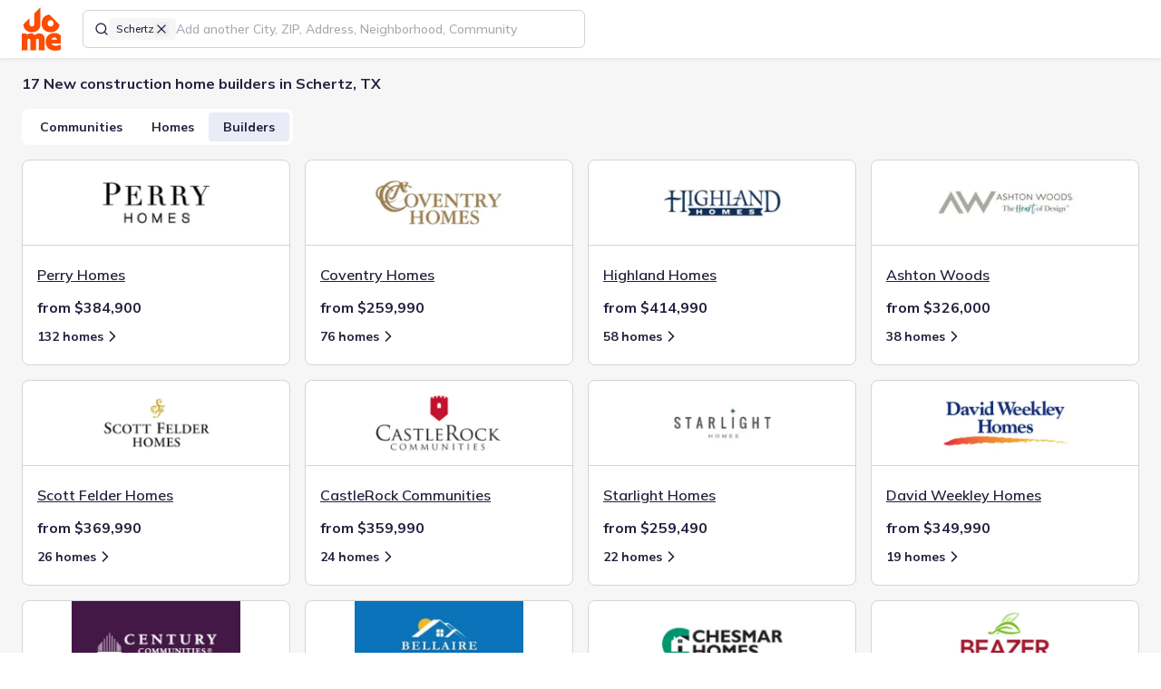

--- FILE ---
content_type: text/html; charset=utf-8
request_url: https://jome.com/search/builders/tx/city/schertz-tx
body_size: 15421
content:
<!DOCTYPE html><html lang="en" class="mulish_29d2a784-module__MCxOEW__variable jome_2b2f209e-module__D2UFRW__variable"><head><meta charSet="utf-8"/><meta name="viewport" content="width=device-width, initial-scale=1"/><link rel="preload" as="image" href="/images/logos/jome-logo-mini.svg"/><link rel="preload" as="image" href="https://img.jome.com/images/height_200/plain/builder_logo/38694215d00bf88c64d2ba6415c92ba6656b14bb339ff19f1ad7f91e63114d0e.png"/><link rel="stylesheet" href="/_next/static/chunks/12b513a101e917aa.css" data-precedence="next"/><link rel="stylesheet" href="/_next/static/chunks/9c399bf03b56d423.css" data-precedence="next"/><link rel="preload" as="script" fetchPriority="low" href="/_next/static/chunks/42f11e03f2b1c533.js"/><script src="/_next/static/chunks/3953dcf2da179fb7.js" async=""></script><script src="/_next/static/chunks/465f1f49e31e581b.js" async=""></script><script src="/_next/static/chunks/f6fb679ce9e04c8f.js" async=""></script><script src="/_next/static/chunks/c680b4d2777252c6.js" async=""></script><script src="/_next/static/chunks/3d5a61f222875f7e.js" async=""></script><script src="/_next/static/chunks/turbopack-bb93ae7e104b5498.js" async=""></script><script src="/_next/static/chunks/1f1c5cf6b0b2d27c.js" async=""></script><script src="/_next/static/chunks/83bdefa1bd4be30a.js" async=""></script><script src="/_next/static/chunks/27a89ff8550a0b21.js" async=""></script><script src="/_next/static/chunks/906ab64d0edce141.js" async=""></script><script src="/_next/static/chunks/9f7e5df2566351b2.js" async=""></script><script src="/_next/static/chunks/57084cc146a1d965.js" async=""></script><script src="/_next/static/chunks/285f7f6b17d8a898.js" async=""></script><script src="/_next/static/chunks/6939ed74a9cb3c3d.js" async=""></script><script src="/_next/static/chunks/3878bbc7ae6ca2f3.js" async=""></script><script src="/_next/static/chunks/71704e5421fcd69d.js" async=""></script><script src="/_next/static/chunks/3f176884185ca83d.js" async=""></script><script src="/_next/static/chunks/475950c5bf602cf2.js" async=""></script><script src="/_next/static/chunks/7a762db0679258c7.js" async=""></script><script src="/_next/static/chunks/fa85fa2be337d109.js" async=""></script><script src="/_next/static/chunks/d2823391935b5ed9.js" async=""></script><script src="/_next/static/chunks/69f91312a38e3774.js" async=""></script><script src="/_next/static/chunks/9023d43fa7822eec.js" async=""></script><script src="/_next/static/chunks/75e92b917412232f.js" async=""></script><script src="/_next/static/chunks/d4783edf8f37c41e.js" async=""></script><script src="/_next/static/chunks/7e42d25f2b3600f7.js" async=""></script><script src="/_next/static/chunks/03d6d8bb2790c2ff.js" async=""></script><script src="/_next/static/chunks/243a8299e679ff58.js" async=""></script><script src="/_next/static/chunks/9062f043b912fd1b.js" async=""></script><script src="/_next/static/chunks/c73dfae2e256910d.js" async=""></script><script src="/_next/static/chunks/6a6762d8789e1376.js" async=""></script><script src="/_next/static/chunks/196035966f4c6271.js" async=""></script><script src="/_next/static/chunks/2bef4acb189e0cf4.js" async=""></script><script src="/_next/static/chunks/3f6569b91e6dfdd4.js" async=""></script><script src="/_next/static/chunks/86f35973fc9be2a8.js" async=""></script><script src="/_next/static/chunks/2e71435435bd530d.js" async=""></script><script src="/_next/static/chunks/df890caeec1fe424.js" async=""></script><script src="/_next/static/chunks/67e69ad92785cf62.js" async=""></script><script src="/_next/static/chunks/3ed229a1c9c90e1b.js" async=""></script><script src="/_next/static/chunks/4e54f8d629ee8534.js" async=""></script><script src="/_next/static/chunks/554c5d85d3c144ef.js" async=""></script><script src="/_next/static/chunks/821933d94e1d82e4.js" async=""></script><script src="/_next/static/chunks/141f513926139a28.js" async=""></script><script src="/_next/static/chunks/e7ef61c72d77a130.js" async=""></script><meta name="next-size-adjust" content=""/><title>New Home Builders in Schertz, TX - New Home Developers - Jome</title><meta name="description" content="The list of available home builders in Schertz, TX. The largest collection of new construction homes in TX. 🏠New houses from all home builders. 🏠Best buyer experience. 🏠Help along the entire buying journey. Find the new home of your dream with Jome!"/><link rel="manifest" href="/manifest.webmanifest"/><meta name="robots" content="index, follow"/><link rel="canonical" href="https://jome.com/search/builders/tx/city/schertz-tx"/><meta name="format-detection" content="telephone=no, date=no, address=no, email=no"/><meta property="og:title" content="New Home Builders in Schertz, TX - New Home Developers - Jome"/><meta property="og:description" content="The list of available home builders in Schertz, TX. The largest collection of new construction homes in TX. 🏠New houses from all home builders. 🏠Best buyer experience. 🏠Help along the entire buying journey. Find the new home of your dream with Jome!"/><meta property="og:url" content="https://jome.com/search/builders/tx/city/schertz-tx"/><meta name="twitter:card" content="summary_large_image"/><meta name="twitter:title" content="New Home Builders in Schertz, TX - New Home Developers - Jome"/><meta name="twitter:description" content="The list of available home builders in Schertz, TX. The largest collection of new construction homes in TX. 🏠New houses from all home builders. 🏠Best buyer experience. 🏠Help along the entire buying journey. Find the new home of your dream with Jome!"/><meta name="twitter:image" content="https://jome.com/twitter-image.jpg?twitter-image.27255fc1.jpg"/><meta name="twitter:image:width" content="2400"/><meta name="twitter:image:height" content="1260"/><meta name="twitter:image:type" content="image/jpeg"/><link rel="icon" href="/favicon.ico?favicon.595b58d7.ico" sizes="48x48" type="image/x-icon"/><link rel="icon" href="/icon1.png?icon1.156e3a66.png" sizes="16x16" type="image/png"/><link rel="icon" href="/icon2.png?icon2.ef0d39de.png" sizes="32x32" type="image/png"/><link rel="icon" href="/icon3.png?icon3.6abafd25.png" sizes="192x192" type="image/png"/><link rel="icon" href="/icon4.png?icon4.a02c2321.png" sizes="512x512" type="image/png"/><link rel="apple-touch-icon" href="/apple-icon.png?apple-icon.34d97b0e.png" sizes="180x180" type="image/png"/><script src="/_next/static/chunks/a6dad97d9634a72d.js" noModule=""></script><script data-cfasync="false" nonce="062608ed-f245-4461-b684-4afd03e8e2d4">try{(function(w,d){!function(j,k,l,m){if(j.zaraz)console.error("zaraz is loaded twice");else{j[l]=j[l]||{};j[l].executed=[];j.zaraz={deferred:[],listeners:[]};j.zaraz._v="5874";j.zaraz._n="062608ed-f245-4461-b684-4afd03e8e2d4";j.zaraz.q=[];j.zaraz._f=function(n){return async function(){var o=Array.prototype.slice.call(arguments);j.zaraz.q.push({m:n,a:o})}};for(const p of["track","set","debug"])j.zaraz[p]=j.zaraz._f(p);j.zaraz.init=()=>{var q=k.getElementsByTagName(m)[0],r=k.createElement(m),s=k.getElementsByTagName("title")[0];s&&(j[l].t=k.getElementsByTagName("title")[0].text);j[l].x=Math.random();j[l].w=j.screen.width;j[l].h=j.screen.height;j[l].j=j.innerHeight;j[l].e=j.innerWidth;j[l].l=j.location.href;j[l].r=k.referrer;j[l].k=j.screen.colorDepth;j[l].n=k.characterSet;j[l].o=(new Date).getTimezoneOffset();if(j.dataLayer)for(const t of Object.entries(Object.entries(dataLayer).reduce((u,v)=>({...u[1],...v[1]}),{})))zaraz.set(t[0],t[1],{scope:"page"});j[l].q=[];for(;j.zaraz.q.length;){const w=j.zaraz.q.shift();j[l].q.push(w)}r.defer=!0;for(const x of[localStorage,sessionStorage])Object.keys(x||{}).filter(z=>z.startsWith("_zaraz_")).forEach(y=>{try{j[l]["z_"+y.slice(7)]=JSON.parse(x.getItem(y))}catch{j[l]["z_"+y.slice(7)]=x.getItem(y)}});r.referrerPolicy="origin";r.src="/cdn-cgi/zaraz/s.js?z="+btoa(encodeURIComponent(JSON.stringify(j[l])));q.parentNode.insertBefore(r,q)};["complete","interactive"].includes(k.readyState)?zaraz.init():j.addEventListener("DOMContentLoaded",zaraz.init)}}(w,d,"zarazData","script");window.zaraz._p=async d$=>new Promise(ea=>{if(d$){d$.e&&d$.e.forEach(eb=>{try{const ec=d.querySelector("script[nonce]"),ed=ec?.nonce||ec?.getAttribute("nonce"),ee=d.createElement("script");ed&&(ee.nonce=ed);ee.innerHTML=eb;ee.onload=()=>{d.head.removeChild(ee)};d.head.appendChild(ee)}catch(ef){console.error(`Error executing script: ${eb}\n`,ef)}});Promise.allSettled((d$.f||[]).map(eg=>fetch(eg[0],eg[1])))}ea()});zaraz._p({"e":["(function(w,d){})(window,document)"]});})(window,document)}catch(e){throw fetch("/cdn-cgi/zaraz/t"),e;};</script></head><body><div hidden=""><!--$--><!--/$--></div><style>
:root {
  --bprogress-color: #FF6B35;
  --bprogress-height: 4px;
  --bprogress-spinner-size: 18px;
  --bprogress-spinner-animation-duration: 400ms;
  --bprogress-spinner-border-size: 2px;
  --bprogress-box-shadow: 0 0 10px #FF6B35, 0 0 5px #FF6B35;
  --bprogress-z-index: 99999;
  --bprogress-spinner-top: 15px;
  --bprogress-spinner-bottom: auto;
  --bprogress-spinner-right: 15px;
  --bprogress-spinner-left: auto;
}

.bprogress {
  width: 0;
  height: 0;
  pointer-events: none;
  z-index: var(--bprogress-z-index);
}

.bprogress .bar {
  background: var(--bprogress-color);
  position: fixed;
  z-index: var(--bprogress-z-index);
  top: 0;
  left: 0;
  width: 100%;
  height: var(--bprogress-height);
}

/* Fancy blur effect */
.bprogress .peg {
  display: block;
  position: absolute;
  right: 0;
  width: 100px;
  height: 100%;
  box-shadow: var(--bprogress-box-shadow);
  opacity: 1.0;
  transform: rotate(3deg) translate(0px, -4px);
}

/* Remove these to get rid of the spinner */
.bprogress .spinner {
  display: block;
  position: fixed;
  z-index: var(--bprogress-z-index);
  top: var(--bprogress-spinner-top);
  bottom: var(--bprogress-spinner-bottom);
  right: var(--bprogress-spinner-right);
  left: var(--bprogress-spinner-left);
}

.bprogress .spinner-icon {
  width: var(--bprogress-spinner-size);
  height: var(--bprogress-spinner-size);
  box-sizing: border-box;
  border: solid var(--bprogress-spinner-border-size) transparent;
  border-top-color: var(--bprogress-color);
  border-left-color: var(--bprogress-color);
  border-radius: 50%;
  -webkit-animation: bprogress-spinner var(--bprogress-spinner-animation-duration) linear infinite;
  animation: bprogress-spinner var(--bprogress-spinner-animation-duration) linear infinite;
}

.bprogress-custom-parent {
  overflow: hidden;
  position: relative;
}

.bprogress-custom-parent .bprogress .spinner,
.bprogress-custom-parent .bprogress .bar {
  position: absolute;
}

.bprogress .indeterminate {
  position: fixed;
  top: 0;
  left: 0;
  width: 100%;
  height: var(--bprogress-height);
  overflow: hidden;
}

.bprogress .indeterminate .inc,
.bprogress .indeterminate .dec {
  position: absolute;
  top: 0;
  height: 100%;
  background-color: var(--bprogress-color);
}

.bprogress .indeterminate .inc {
  animation: bprogress-indeterminate-increase 2s infinite;
}

.bprogress .indeterminate .dec {
  animation: bprogress-indeterminate-decrease 2s 0.5s infinite;
}

@-webkit-keyframes bprogress-spinner {
  0%   { -webkit-transform: rotate(0deg); transform: rotate(0deg); }
  100% { -webkit-transform: rotate(360deg); transform: rotate(360deg); }
}

@keyframes bprogress-spinner {
  0%   { transform: rotate(0deg); }
  100% { transform: rotate(360deg); }
}

@keyframes bprogress-indeterminate-increase {
  from { left: -5%; width: 5%; }
  to { left: 130%; width: 100%; }
}

@keyframes bprogress-indeterminate-decrease {
  from { left: -80%; width: 80%; }
  to { left: 110%; width: 10%; }
}
</style><!--$--><!--/$--><script>window[Symbol.for('react-aria.i18n.locale')]="en-US";{let A="Suggestions",B=a=>`Selected Date: ${a.date}`,C="Select";window[Symbol.for('react-aria.i18n.strings')]={'@react-aria/autocomplete':{collectionLabel:A},'@react-aria/breadcrumbs':{breadcrumbs:"Breadcrumbs"},'@react-aria/calendar':{previous:"Previous",next:"Next",selectedDateDescription:B,selectedRangeDescription:a=>`Selected Range: ${a.dateRange}`,todayDate:a=>`Today, ${a.date}`,todayDateSelected:a=>`Today, ${a.date} selected`,dateSelected:a=>`${a.date} selected`,startRangeSelectionPrompt:"Click to start selecting date range",finishRangeSelectionPrompt:"Click to finish selecting date range",minimumDate:"First available date",maximumDate:"Last available date",dateRange:a=>`${a.startDate} to ${a.endDate}`},'@react-aria/color':{colorPicker:"Color picker",twoDimensionalSlider:"2D slider",colorNameAndValue:a=>`${a.name}: ${a.value}`,colorInputLabel:a=>`${a.label}, ${a.channelLabel}`,colorSwatch:"color swatch",transparent:"transparent"},'@react-aria/combobox':{focusAnnouncement:(a,b)=>`${b.select({true:()=>`Entered group ${a.groupTitle}, with ${b.plural(a.groupCount,{one:()=>`${b.number(a.groupCount)} option`,other:()=>`${b.number(a.groupCount)} options`})}. `,other:""},a.isGroupChange)}${a.optionText}${b.select({true:", selected",other:""},a.isSelected)}`,countAnnouncement:(a,b)=>`${b.plural(a.optionCount,{one:()=>`${b.number(a.optionCount)} option`,other:()=>`${b.number(a.optionCount)} options`})} available.`,selectedAnnouncement:a=>`${a.optionText}, selected`,buttonLabel:"Show suggestions",listboxLabel:A},'@react-aria/datepicker':{era:"era",year:"year",month:"month",day:"day",hour:"hour",minute:"minute",second:"second",dayPeriod:"AM/PM",calendar:"Calendar",startDate:"Start Date",endDate:"End Date",weekday:"day of the week",timeZoneName:"time zone",selectedDateDescription:B,selectedRangeDescription:a=>`Selected Range: ${a.startDate} to ${a.endDate}`,selectedTimeDescription:a=>`Selected Time: ${a.time}`},'@react-aria/dnd':{dragItem:a=>`Drag ${a.itemText}`,dragSelectedItems:(a,b)=>`Drag ${b.plural(a.count,{one:()=>`${b.number(a.count)} selected item`,other:()=>`${b.number(a.count)} selected items`})}`,dragDescriptionKeyboard:"Press Enter to start dragging.",dragDescriptionKeyboardAlt:"Press Alt + Enter to start dragging.",dragDescriptionTouch:"Double tap to start dragging.",dragDescriptionVirtual:"Click to start dragging.",dragDescriptionLongPress:"Long press to start dragging.",dragSelectedKeyboard:(a,b)=>`Press Enter to drag ${b.plural(a.count,{one:()=>`${b.number(a.count)} selected item`,other:()=>`${b.number(a.count)} selected items`})}.`,dragSelectedKeyboardAlt:(a,b)=>`Press Alt + Enter to drag ${b.plural(a.count,{one:()=>`${b.number(a.count)} selected item`,other:()=>`${b.number(a.count)} selected items`})}.`,dragSelectedLongPress:(a,b)=>`Long press to drag ${b.plural(a.count,{one:()=>`${b.number(a.count)} selected item`,other:()=>`${b.number(a.count)} selected items`})}.`,dragStartedKeyboard:"Started dragging. Press Tab to navigate to a drop target, then press Enter to drop, or press Escape to cancel.",dragStartedTouch:"Started dragging. Navigate to a drop target, then double tap to drop.",dragStartedVirtual:"Started dragging. Navigate to a drop target, then click or press Enter to drop.",endDragKeyboard:"Dragging. Press Enter to cancel drag.",endDragTouch:"Dragging. Double tap to cancel drag.",endDragVirtual:"Dragging. Click to cancel drag.",dropDescriptionKeyboard:"Press Enter to drop. Press Escape to cancel drag.",dropDescriptionTouch:"Double tap to drop.",dropDescriptionVirtual:"Click to drop.",dropCanceled:"Drop canceled.",dropComplete:"Drop complete.",dropIndicator:"drop indicator",dropOnRoot:"Drop on",dropOnItem:a=>`Drop on ${a.itemText}`,insertBefore:a=>`Insert before ${a.itemText}`,insertBetween:a=>`Insert between ${a.beforeItemText} and ${a.afterItemText}`,insertAfter:a=>`Insert after ${a.itemText}`},'@react-aria/grid':{deselectedItem:a=>`${a.item} not selected.`,select:C,selectedCount:(a,b)=>`${b.plural(a.count,{"=0":"No items selected",one:()=>`${b.number(a.count)} item selected`,other:()=>`${b.number(a.count)} items selected`})}.`,selectedAll:"All items selected.",selectedItem:a=>`${a.item} selected.`,longPressToSelect:"Long press to enter selection mode."},'@react-aria/gridlist':{hasActionAnnouncement:"row has action",hasLinkAnnouncement:a=>`row has link: ${a.link}`},'@react-aria/menu':{longPressMessage:"Long press or press Alt + ArrowDown to open menu"},'@react-aria/numberfield':{decrease:a=>`Decrease ${a.fieldLabel}`,increase:a=>`Increase ${a.fieldLabel}`,numberField:"Number field"},'@react-aria/overlays':{dismiss:"Dismiss"},'@react-aria/searchfield':{"Clear search":"Clear search"},'@react-aria/spinbutton':{Empty:"Empty"},'@react-aria/steplist':{steplist:"Step List"},'@react-aria/table':{select:C,selectAll:"Select All",sortable:"sortable column",ascending:"ascending",descending:"descending",ascendingSort:a=>`sorted by column ${a.columnName} in ascending order`,descendingSort:a=>`sorted by column ${a.columnName} in descending order`,columnSize:a=>`${a.value} pixels`,resizerDescription:"Press Enter to start resizing"},'@react-aria/tag':{removeDescription:"Press Delete to remove tag.",removeButtonLabel:"Remove"},'@react-aria/toast':{close:"Close",notifications:(a,b)=>`${b.plural(a.count,{one:()=>`${b.number(a.count)} notification`,other:()=>`${b.number(a.count)} notifications`})}.`},'@react-aria/tree':{expand:"Expand",collapse:"Collapse"},'@react-stately/color':{hue:"Hue",saturation:"Saturation",lightness:"Lightness",brightness:"Brightness",red:"Red",green:"Green",blue:"Blue",alpha:"Alpha",colorName:a=>`${a.lightness} ${a.chroma} ${a.hue}`,transparentColorName:a=>`${a.lightness} ${a.chroma} ${a.hue}, ${a.percentTransparent} transparent`,"very dark":"very dark",dark:"dark",light:"light","very light":"very light",pale:"pale",grayish:"grayish",vibrant:"vibrant",black:"black",white:"white",gray:"gray",pink:"pink","pink red":"pink red","red orange":"red orange",brown:"brown",orange:"orange","orange yellow":"orange yellow","brown yellow":"brown yellow",yellow:"yellow","yellow green":"yellow green","green cyan":"green cyan",cyan:"cyan","cyan blue":"cyan blue","blue purple":"blue purple",purple:"purple","purple magenta":"purple magenta",magenta:"magenta","magenta pink":"magenta pink"},'@react-stately/datepicker':{rangeUnderflow:a=>`Value must be ${a.minValue} or later.`,rangeOverflow:a=>`Value must be ${a.maxValue} or earlier.`,rangeReversed:"Start date must be before end date.",unavailableDate:"Selected date unavailable."},'react-aria-components':{selectPlaceholder:"Select an item",tableResizer:"Resizer",dropzoneLabel:"DropZone",colorSwatchPicker:"Color swatches"}};}</script><header class="fixed top-0 z-10 flex h-[var(--header-height-mobile)] w-screen items-center justify-between bg-white px-16 md:h-[var(--header-height)] md:justify-normal md:px-24 xl:shadow-s-soft"><a aria-label="Go to home page" tabindex="0" class="relative h-40 w-36 shrink-0 outline-tangelo-60 md:h-48 md:w-[43px]" href="/"><img alt="Logo" decoding="async" data-nimg="fill" style="position:absolute;height:100%;width:100%;left:0;top:0;right:0;bottom:0;color:transparent" src="/images/logos/jome-logo-mini.svg"/></a><div class="ml-12 flex flex-grow items-center md:ml-24 xl:min-w-[554px] xl:flex-grow-0"><template data-react-aria-hidden="true"><div class=""><div class="relative flex w-full gap-8 rounded-sm border border-space-cadet-20 bg-white px-12 focus-within:border-space-cadet hover:[&amp;:not(:focus-within)]:border-space-cadet-30"><div class="flex flex-shrink-0 gap-8 flex-wrap items-center"><span class="block h-16 w-16 border-0 bg-center bg-no-repeat"><svg xmlns="http://www.w3.org/2000/svg" width="16" height="16" viewBox="0 0 24 24" fill="none" stroke="currentColor" stroke-width="2" stroke-linecap="round" stroke-linejoin="round" class="lucide lucide-search" aria-hidden="true"><path d="m21 21-4.34-4.34"></path><circle cx="11" cy="11" r="8"></circle></svg></span><div id="lookup-token-0" class="relative inline-flex h-auto max-w-[140px] flex-shrink-0 cursor-pointer gap-4 rounded-xs border-none bg-platinum-30 px-8 py-4 text-body-12-16-medium hover:bg-platinum-50"><span class="truncate">Schertz</span><button type="button" id="lookup-token-0-remove-btn" aria-label="Remove Schertz" class="h-16 w-16" data-react-aria-pressable="true"><svg xmlns="http://www.w3.org/2000/svg" width="16" height="16" viewBox="0 0 24 24" fill="none" stroke="currentColor" stroke-width="2" stroke-linecap="round" stroke-linejoin="round" class="lucide lucide-x" aria-hidden="true"><path d="M18 6 6 18"></path><path d="m6 6 12 12"></path></svg></button></div></div></div></div></template><div class="relative h-[42px] w-full" data-rac=""><div class=""><div class="relative flex w-full gap-8 rounded-sm border border-space-cadet-20 bg-white px-12 focus-within:border-space-cadet hover:[&amp;:not(:focus-within)]:border-space-cadet-30"><div class="flex flex-shrink-0 gap-8 flex-wrap items-center"><span class="block h-16 w-16 border-0 bg-center bg-no-repeat"><svg xmlns="http://www.w3.org/2000/svg" width="16" height="16" viewBox="0 0 24 24" fill="none" stroke="currentColor" stroke-width="2" stroke-linecap="round" stroke-linejoin="round" class="lucide lucide-search" aria-hidden="true"><path d="m21 21-4.34-4.34"></path><circle cx="11" cy="11" r="8"></circle></svg></span><div id="lookup-token-0" class="relative inline-flex h-auto max-w-[140px] flex-shrink-0 cursor-pointer gap-4 rounded-xs border-none bg-platinum-30 px-8 py-4 text-body-12-16-medium hover:bg-platinum-50"><span class="truncate">Schertz</span><button type="button" id="lookup-token-0-remove-btn" aria-label="Remove Schertz" class="h-16 w-16" data-react-aria-pressable="true"><svg xmlns="http://www.w3.org/2000/svg" width="16" height="16" viewBox="0 0 24 24" fill="none" stroke="currentColor" stroke-width="2" stroke-linecap="round" stroke-linejoin="round" class="lucide lucide-x" aria-hidden="true"><path d="M18 6 6 18"></path><path d="m6 6 12 12"></path></svg></button></div></div><input aria-label="Search locations" type="text" aria-autocomplete="list" autoComplete="off" placeholder="Add another City, ZIP, Address, Neighborhood, Community" autoCorrect="off" spellCheck="false" tabindex="0" id="filter-location-autocomplete-input" aria-describedby="react-aria-_R_4klfiv5uav6jbH6_ react-aria-_R_4klfiv5uav6jbH7_" role="combobox" aria-expanded="false" class="max-w-full flex-grow border-none bg-transparent text-body-16-24-medium text-black caret-tangelo outline-none placeholder:text-space-cadet-40 autofill:shadow-[inset_0_0_0px_1000px_white] data-[disabled]:text-space-cadet-30 data-[disabled]:placeholder:text-space-cadet-30 lg:text-body-14-20-medium h-40 rounded-sm w-full !truncate px-0 placeholder:!text-body-12-16-medium md:placeholder:!text-body-14-20-medium" data-rac="" value=""/></div></div><span data-focus-scope-start="true" hidden=""></span><div id="filter-location-autocomplete-menu" class="isolate z-[4] mt-4 hidden max-h-[480px] w-full overflow-y-auto overflow-x-hidden rounded-sm border border-space-cadet-20 bg-white shadow-s" data-rac="" aria-labelledby="filter-location-autocomplete-menu react-aria-_R_4klfiv5uav6jb_" aria-label="Location suggestions" role="listbox" data-collection="react-aria-_R_4sklfiv5uav6jb_" data-empty="true" data-layout="stack" data-orientation="vertical"></div><span data-focus-scope-end="true" hidden=""></span></div></div><nav class="flex items-center justify-end md:shrink-0 md:grow"><button class="outline outline-offset-2 outline-tangelo-60 inline-flex shrink-0 cursor-pointer items-center justify-center text-space-cadet transition bg-platinum-30 shadow-s h-40 w-40 rounded-sm outline-0 p-8 !shadow-none ml-16 md:hidden" data-rac="" type="button" tabindex="0" data-react-aria-pressable="true" aria-label="Open drawer" id="react-aria-_R_16lfiv5uav6jb_"><svg xmlns="http://www.w3.org/2000/svg" width="24" height="24" fill="none" viewBox="0 0 24 24"><path stroke="currentColor" stroke-linecap="round" stroke-width="2" d="M4 9h16M8 15h12"></path></svg></button></nav><!--$!--><template data-dgst="BAILOUT_TO_CLIENT_SIDE_RENDERING"></template><!--/$--></header><main class="relative bg-platinum-30 pt-[var(--header-height-mobile)] md:pt-[var(--header-height)]"><div class="px-16 pt-16 md:px-24 md:py-16"><h1 class="text-body-16-24-bold">17 New construction home builders in Schertz, TX</h1><div class="inline-flex shrink-0 gap-8 rounded-md bg-white p-4 mt-16 max-[480px]:w-full"><button class="outline outline-offset-2 outline-tangelo-60 inline-flex cursor-pointer items-center justify-center text-center transition data-[pressed]:scale-95 border-solid border-space-cadet text-space-cadet data-[disabled]:border-space-cadet-50 data-[hovered]:border-space-cadet-110 data-[pressed]:border-space-cadet-110 data-[hovered]:bg-platinum-30 data-[pressed]:bg-platinum-30 data-[disabled]:text-space-cadet-30 data-[hovered]:text-space-cadet-110 data-[pressed]:text-space-cadet-110 h-32 rounded-xs text-body-14-20-bold outline-0 [data-pressed]:bg-periwinkle-60 flex-grow border-0 bg-white px-16 py-6" data-rac="" type="button" tabindex="0" data-react-aria-pressable="true" id="react-aria-_R_175fiv5uav6jb_">Communities</button><button class="outline outline-offset-2 outline-tangelo-60 inline-flex cursor-pointer items-center justify-center text-center transition data-[pressed]:scale-95 border-solid border-space-cadet text-space-cadet data-[disabled]:border-space-cadet-50 data-[hovered]:border-space-cadet-110 data-[pressed]:border-space-cadet-110 data-[hovered]:bg-platinum-30 data-[pressed]:bg-platinum-30 data-[disabled]:text-space-cadet-30 data-[hovered]:text-space-cadet-110 data-[pressed]:text-space-cadet-110 h-32 rounded-xs text-body-14-20-bold outline-0 [data-pressed]:bg-periwinkle-60 flex-grow border-0 bg-white px-16 py-6" data-rac="" type="button" tabindex="0" data-react-aria-pressable="true" id="react-aria-_R_275fiv5uav6jb_">Homes</button><button class="outline outline-offset-2 outline-tangelo-60 inline-flex cursor-pointer items-center justify-center text-center transition data-[pressed]:scale-95 border-solid border-space-cadet text-space-cadet data-[disabled]:border-space-cadet-50 data-[hovered]:border-space-cadet-110 data-[pressed]:border-space-cadet-110 data-[hovered]:bg-platinum-30 data-[pressed]:bg-platinum-30 data-[disabled]:text-space-cadet-30 data-[hovered]:text-space-cadet-110 data-[pressed]:text-space-cadet-110 h-32 rounded-xs text-body-14-20-bold outline-0 [data-pressed]:bg-periwinkle-60 flex-grow border-0 px-16 py-6 [data-hovered]:bg-periwinkle-40 bg-periwinkle-40" data-rac="" type="button" tabindex="0" data-react-aria-pressable="true" id="react-aria-_R_375fiv5uav6jb_">Builders</button></div><ul class="relative mt-16 grid w-full grid-cols-[repeat(auto-fill,minmax(296px,1fr))] gap-28 md:gap-16"><li><div class="relative flex h-[227px] w-full cursor-pointer flex-col rounded-md border-[1px] border-solid border-space-cadet-20 bg-white has-hover:hover:border-space-cadet"><a class="absolute z-[2] h-full w-full" href="/builder/perry-homes"></a><div class="relative h-[94px] flex-shrink-0 border-0 border-b-[1px] border-solid border-space-cadet-20"><img alt="Perry Homes" decoding="async" data-nimg="fill" class="object-contain" style="position:absolute;height:100%;width:100%;left:0;top:0;right:0;bottom:0;color:transparent" src="https://img.jome.com/images/height_200/plain/builder_logo/38694215d00bf88c64d2ba6415c92ba6656b14bb339ff19f1ad7f91e63114d0e.png"/></div><div class="flex h-full flex-col px-16 py-20"><h2 class="mb-12 mt-0 truncate text-body-16-24-semibold underline">Perry Homes</h2><p class="mt-0 text-body-16-24-bold">from $384,900</p><div class="flex items-center"><a class="outline outline-offset-2 outline-tangelo-60 cursor-pointer justify-center text-center transition data-[pressed]:scale-95 bg-transparent text-space-cadet data-[disabled]:text-space-cadet-30 data-[hovered]:text-space-cadet-110 data-[pressed]:text-space-cadet-110 data-[hovered]:underline data-[pressed]:underline h-40 rounded-sm px-16 py-10 text-body-14-20-bold outline-0 z-[3] flex items-center pl-0" data-rac="" href="/search/new-homes/tx/city/schertz-tx?builder=perry-homes-42" tabindex="0" data-react-aria-pressable="true">132 homes<svg xmlns="http://www.w3.org/2000/svg" width="20" height="20" viewBox="0 0 24 24" fill="none" stroke="currentColor" stroke-width="2" stroke-linecap="round" stroke-linejoin="round" class="lucide lucide-chevron-right" aria-hidden="true"><path d="m9 18 6-6-6-6"></path></svg></a></div></div></div></li><li><div class="relative flex h-[227px] w-full cursor-pointer flex-col rounded-md border-[1px] border-solid border-space-cadet-20 bg-white has-hover:hover:border-space-cadet"><a class="absolute z-[2] h-full w-full" href="/builder/coventry-homes"></a><div class="relative h-[94px] flex-shrink-0 border-0 border-b-[1px] border-solid border-space-cadet-20"><img alt="Coventry Homes" loading="lazy" decoding="async" data-nimg="fill" class="object-contain" style="position:absolute;height:100%;width:100%;left:0;top:0;right:0;bottom:0;color:transparent" src="https://img.jome.com/images/height_200/plain/builder_logo/307dcfdacde1beaee413155005f5dd5d13f3c75a97c420c54cc0fff095c1f06c.png"/></div><div class="flex h-full flex-col px-16 py-20"><h2 class="mb-12 mt-0 truncate text-body-16-24-semibold underline">Coventry Homes</h2><p class="mt-0 text-body-16-24-bold">from $259,990</p><div class="flex items-center"><a class="outline outline-offset-2 outline-tangelo-60 cursor-pointer justify-center text-center transition data-[pressed]:scale-95 bg-transparent text-space-cadet data-[disabled]:text-space-cadet-30 data-[hovered]:text-space-cadet-110 data-[pressed]:text-space-cadet-110 data-[hovered]:underline data-[pressed]:underline h-40 rounded-sm px-16 py-10 text-body-14-20-bold outline-0 z-[3] flex items-center pl-0" data-rac="" href="/search/new-homes/tx/city/schertz-tx?builder=coventry-homes-28" tabindex="0" data-react-aria-pressable="true">76 homes<svg xmlns="http://www.w3.org/2000/svg" width="20" height="20" viewBox="0 0 24 24" fill="none" stroke="currentColor" stroke-width="2" stroke-linecap="round" stroke-linejoin="round" class="lucide lucide-chevron-right" aria-hidden="true"><path d="m9 18 6-6-6-6"></path></svg></a></div></div></div></li><li><div class="relative flex h-[227px] w-full cursor-pointer flex-col rounded-md border-[1px] border-solid border-space-cadet-20 bg-white has-hover:hover:border-space-cadet"><a class="absolute z-[2] h-full w-full" href="/builder/highland-homes"></a><div class="relative h-[94px] flex-shrink-0 border-0 border-b-[1px] border-solid border-space-cadet-20"><img alt="Highland Homes" loading="lazy" decoding="async" data-nimg="fill" class="object-contain" style="position:absolute;height:100%;width:100%;left:0;top:0;right:0;bottom:0;color:transparent" src="https://img.jome.com/images/height_200/plain/builder_logo/a64bb8ffefc02e498518a3886c271a1df06914aff038ffb503482f871e7a5b5d.png"/></div><div class="flex h-full flex-col px-16 py-20"><h2 class="mb-12 mt-0 truncate text-body-16-24-semibold underline">Highland Homes</h2><p class="mt-0 text-body-16-24-bold">from $414,990</p><div class="flex items-center"><a class="outline outline-offset-2 outline-tangelo-60 cursor-pointer justify-center text-center transition data-[pressed]:scale-95 bg-transparent text-space-cadet data-[disabled]:text-space-cadet-30 data-[hovered]:text-space-cadet-110 data-[pressed]:text-space-cadet-110 data-[hovered]:underline data-[pressed]:underline h-40 rounded-sm px-16 py-10 text-body-14-20-bold outline-0 z-[3] flex items-center pl-0" data-rac="" href="/search/new-homes/tx/city/schertz-tx?builder=highland-homes-246" tabindex="0" data-react-aria-pressable="true">58 homes<svg xmlns="http://www.w3.org/2000/svg" width="20" height="20" viewBox="0 0 24 24" fill="none" stroke="currentColor" stroke-width="2" stroke-linecap="round" stroke-linejoin="round" class="lucide lucide-chevron-right" aria-hidden="true"><path d="m9 18 6-6-6-6"></path></svg></a></div></div></div></li><li><div class="relative flex h-[227px] w-full cursor-pointer flex-col rounded-md border-[1px] border-solid border-space-cadet-20 bg-white has-hover:hover:border-space-cadet"><a class="absolute z-[2] h-full w-full" href="/builder/ashton-woods"></a><div class="relative h-[94px] flex-shrink-0 border-0 border-b-[1px] border-solid border-space-cadet-20"><img alt="Ashton Woods" loading="lazy" decoding="async" data-nimg="fill" class="object-contain" style="position:absolute;height:100%;width:100%;left:0;top:0;right:0;bottom:0;color:transparent" src="https://img.jome.com/images/height_200/plain/builder_logo/be5ac9b219498277d2f47553d6f78bec6dba22597170d3652c6f48d3d09c525f.jpg"/></div><div class="flex h-full flex-col px-16 py-20"><h2 class="mb-12 mt-0 truncate text-body-16-24-semibold underline">Ashton Woods</h2><p class="mt-0 text-body-16-24-bold">from $326,000</p><div class="flex items-center"><a class="outline outline-offset-2 outline-tangelo-60 cursor-pointer justify-center text-center transition data-[pressed]:scale-95 bg-transparent text-space-cadet data-[disabled]:text-space-cadet-30 data-[hovered]:text-space-cadet-110 data-[pressed]:text-space-cadet-110 data-[hovered]:underline data-[pressed]:underline h-40 rounded-sm px-16 py-10 text-body-14-20-bold outline-0 z-[3] flex items-center pl-0" data-rac="" href="/search/new-homes/tx/city/schertz-tx?builder=ashton-woods-62" tabindex="0" data-react-aria-pressable="true">38 homes<svg xmlns="http://www.w3.org/2000/svg" width="20" height="20" viewBox="0 0 24 24" fill="none" stroke="currentColor" stroke-width="2" stroke-linecap="round" stroke-linejoin="round" class="lucide lucide-chevron-right" aria-hidden="true"><path d="m9 18 6-6-6-6"></path></svg></a></div></div></div></li><li><div class="relative flex h-[227px] w-full cursor-pointer flex-col rounded-md border-[1px] border-solid border-space-cadet-20 bg-white has-hover:hover:border-space-cadet"><a class="absolute z-[2] h-full w-full" href="/builder/scott-felder-homes"></a><div class="relative h-[94px] flex-shrink-0 border-0 border-b-[1px] border-solid border-space-cadet-20"><img alt="Scott Felder Homes" loading="lazy" decoding="async" data-nimg="fill" class="object-contain" style="position:absolute;height:100%;width:100%;left:0;top:0;right:0;bottom:0;color:transparent" src="https://img.jome.com/images/height_200/plain/builder_logo/9dbb3148da893cb6aea1088c9b0ad8b4abad72a12c1d1c5daaacb1e101fc4594.png"/></div><div class="flex h-full flex-col px-16 py-20"><h2 class="mb-12 mt-0 truncate text-body-16-24-semibold underline">Scott Felder Homes</h2><p class="mt-0 text-body-16-24-bold">from $369,990</p><div class="flex items-center"><a class="outline outline-offset-2 outline-tangelo-60 cursor-pointer justify-center text-center transition data-[pressed]:scale-95 bg-transparent text-space-cadet data-[disabled]:text-space-cadet-30 data-[hovered]:text-space-cadet-110 data-[pressed]:text-space-cadet-110 data-[hovered]:underline data-[pressed]:underline h-40 rounded-sm px-16 py-10 text-body-14-20-bold outline-0 z-[3] flex items-center pl-0" data-rac="" href="/search/new-homes/tx/city/schertz-tx?builder=scott-felder-homes-50" tabindex="0" data-react-aria-pressable="true">26 homes<svg xmlns="http://www.w3.org/2000/svg" width="20" height="20" viewBox="0 0 24 24" fill="none" stroke="currentColor" stroke-width="2" stroke-linecap="round" stroke-linejoin="round" class="lucide lucide-chevron-right" aria-hidden="true"><path d="m9 18 6-6-6-6"></path></svg></a></div></div></div></li><li><div class="relative flex h-[227px] w-full cursor-pointer flex-col rounded-md border-[1px] border-solid border-space-cadet-20 bg-white has-hover:hover:border-space-cadet"><a class="absolute z-[2] h-full w-full" href="/builder/castlerock-communities"></a><div class="relative h-[94px] flex-shrink-0 border-0 border-b-[1px] border-solid border-space-cadet-20"><img alt="CastleRock Communities" loading="lazy" decoding="async" data-nimg="fill" class="object-contain" style="position:absolute;height:100%;width:100%;left:0;top:0;right:0;bottom:0;color:transparent" src="https://img.jome.com/images/height_200/plain/builder_logo/60481a2b6fa37895adaa382c9fa5d0d631f270bf4e09d85f46cce585abec9aba.png"/></div><div class="flex h-full flex-col px-16 py-20"><h2 class="mb-12 mt-0 truncate text-body-16-24-semibold underline">CastleRock Communities</h2><p class="mt-0 text-body-16-24-bold">from $359,990</p><div class="flex items-center"><a class="outline outline-offset-2 outline-tangelo-60 cursor-pointer justify-center text-center transition data-[pressed]:scale-95 bg-transparent text-space-cadet data-[disabled]:text-space-cadet-30 data-[hovered]:text-space-cadet-110 data-[pressed]:text-space-cadet-110 data-[hovered]:underline data-[pressed]:underline h-40 rounded-sm px-16 py-10 text-body-14-20-bold outline-0 z-[3] flex items-center pl-0" data-rac="" href="/search/new-homes/tx/city/schertz-tx?builder=castlerock-communities-66" tabindex="0" data-react-aria-pressable="true">24 homes<svg xmlns="http://www.w3.org/2000/svg" width="20" height="20" viewBox="0 0 24 24" fill="none" stroke="currentColor" stroke-width="2" stroke-linecap="round" stroke-linejoin="round" class="lucide lucide-chevron-right" aria-hidden="true"><path d="m9 18 6-6-6-6"></path></svg></a></div></div></div></li><li><div class="relative flex h-[227px] w-full cursor-pointer flex-col rounded-md border-[1px] border-solid border-space-cadet-20 bg-white has-hover:hover:border-space-cadet"><a class="absolute z-[2] h-full w-full" href="/builder/starlight-homes"></a><div class="relative h-[94px] flex-shrink-0 border-0 border-b-[1px] border-solid border-space-cadet-20"><img alt="Starlight Homes" loading="lazy" decoding="async" data-nimg="fill" class="object-contain" style="position:absolute;height:100%;width:100%;left:0;top:0;right:0;bottom:0;color:transparent" src="https://img.jome.com/images/height_200/plain/builder_logo/3ec864aa52d1b4e8fc7af5bf1db57018d67b7a02c8530cb50a988e8eca32478d.png"/></div><div class="flex h-full flex-col px-16 py-20"><h2 class="mb-12 mt-0 truncate text-body-16-24-semibold underline">Starlight Homes</h2><p class="mt-0 text-body-16-24-bold">from $259,490</p><div class="flex items-center"><a class="outline outline-offset-2 outline-tangelo-60 cursor-pointer justify-center text-center transition data-[pressed]:scale-95 bg-transparent text-space-cadet data-[disabled]:text-space-cadet-30 data-[hovered]:text-space-cadet-110 data-[pressed]:text-space-cadet-110 data-[hovered]:underline data-[pressed]:underline h-40 rounded-sm px-16 py-10 text-body-14-20-bold outline-0 z-[3] flex items-center pl-0" data-rac="" href="/search/new-homes/tx/city/schertz-tx?builder=starlight-homes-22" tabindex="0" data-react-aria-pressable="true">22 homes<svg xmlns="http://www.w3.org/2000/svg" width="20" height="20" viewBox="0 0 24 24" fill="none" stroke="currentColor" stroke-width="2" stroke-linecap="round" stroke-linejoin="round" class="lucide lucide-chevron-right" aria-hidden="true"><path d="m9 18 6-6-6-6"></path></svg></a></div></div></div></li><li><div class="relative flex h-[227px] w-full cursor-pointer flex-col rounded-md border-[1px] border-solid border-space-cadet-20 bg-white has-hover:hover:border-space-cadet"><a class="absolute z-[2] h-full w-full" href="/builder/david-weekley-homes"></a><div class="relative h-[94px] flex-shrink-0 border-0 border-b-[1px] border-solid border-space-cadet-20"><img alt="David Weekley Homes" loading="lazy" decoding="async" data-nimg="fill" class="object-contain" style="position:absolute;height:100%;width:100%;left:0;top:0;right:0;bottom:0;color:transparent" src="https://img.jome.com/images/height_200/plain/builder_logo/997c35af229e4e92e9e47a84bb5027e0c909589d57ee6c00b930d8866a44a091.png"/></div><div class="flex h-full flex-col px-16 py-20"><h2 class="mb-12 mt-0 truncate text-body-16-24-semibold underline">David Weekley Homes</h2><p class="mt-0 text-body-16-24-bold">from $349,990</p><div class="flex items-center"><a class="outline outline-offset-2 outline-tangelo-60 cursor-pointer justify-center text-center transition data-[pressed]:scale-95 bg-transparent text-space-cadet data-[disabled]:text-space-cadet-30 data-[hovered]:text-space-cadet-110 data-[pressed]:text-space-cadet-110 data-[hovered]:underline data-[pressed]:underline h-40 rounded-sm px-16 py-10 text-body-14-20-bold outline-0 z-[3] flex items-center pl-0" data-rac="" href="/search/new-homes/tx/city/schertz-tx?builder=david-weekley-homes-137" tabindex="0" data-react-aria-pressable="true">19 homes<svg xmlns="http://www.w3.org/2000/svg" width="20" height="20" viewBox="0 0 24 24" fill="none" stroke="currentColor" stroke-width="2" stroke-linecap="round" stroke-linejoin="round" class="lucide lucide-chevron-right" aria-hidden="true"><path d="m9 18 6-6-6-6"></path></svg></a></div></div></div></li><li><div class="relative flex h-[227px] w-full cursor-pointer flex-col rounded-md border-[1px] border-solid border-space-cadet-20 bg-white has-hover:hover:border-space-cadet"><a class="absolute z-[2] h-full w-full" href="/builder/century-communities"></a><div class="relative h-[94px] flex-shrink-0 border-0 border-b-[1px] border-solid border-space-cadet-20"><img alt="Century Communities" loading="lazy" decoding="async" data-nimg="fill" class="object-contain" style="position:absolute;height:100%;width:100%;left:0;top:0;right:0;bottom:0;color:transparent" src="https://img.jome.com/images/height_200/plain/builder_logo/b347150ae62eff37aaa7448bf6aae22692e8d4502c43dee5f9489b12feb67150.png"/></div><div class="flex h-full flex-col px-16 py-20"><h2 class="mb-12 mt-0 truncate text-body-16-24-semibold underline">Century Communities</h2><p class="mt-0 text-body-16-24-bold">from $499,990</p><div class="flex items-center"><a class="outline outline-offset-2 outline-tangelo-60 cursor-pointer justify-center text-center transition data-[pressed]:scale-95 bg-transparent text-space-cadet data-[disabled]:text-space-cadet-30 data-[hovered]:text-space-cadet-110 data-[pressed]:text-space-cadet-110 data-[hovered]:underline data-[pressed]:underline h-40 rounded-sm px-16 py-10 text-body-14-20-bold outline-0 z-[3] flex items-center pl-0" data-rac="" href="/search/new-homes/tx/city/schertz-tx?builder=century-communities-73" tabindex="0" data-react-aria-pressable="true">15 homes<svg xmlns="http://www.w3.org/2000/svg" width="20" height="20" viewBox="0 0 24 24" fill="none" stroke="currentColor" stroke-width="2" stroke-linecap="round" stroke-linejoin="round" class="lucide lucide-chevron-right" aria-hidden="true"><path d="m9 18 6-6-6-6"></path></svg></a></div></div></div></li><li><div class="relative flex h-[227px] w-full cursor-pointer flex-col rounded-md border-[1px] border-solid border-space-cadet-20 bg-white has-hover:hover:border-space-cadet"><a class="absolute z-[2] h-full w-full" href="/builder/bellaire-homes"></a><div class="relative h-[94px] flex-shrink-0 border-0 border-b-[1px] border-solid border-space-cadet-20"><img alt="Bellaire Homes" loading="lazy" decoding="async" data-nimg="fill" class="object-contain" style="position:absolute;height:100%;width:100%;left:0;top:0;right:0;bottom:0;color:transparent" src="https://img.jome.com/images/height_200/plain/builder_logo/8815570255f0ecf2b8c7618163a82e6f8492a081f26f5b8257af21614dd42cc1.jpg"/></div><div class="flex h-full flex-col px-16 py-20"><h2 class="mb-12 mt-0 truncate text-body-16-24-semibold underline">Bellaire Homes</h2><p class="mt-0 text-body-16-24-bold">from $389,990</p><div class="flex items-center"><a class="outline outline-offset-2 outline-tangelo-60 cursor-pointer justify-center text-center transition data-[pressed]:scale-95 bg-transparent text-space-cadet data-[disabled]:text-space-cadet-30 data-[hovered]:text-space-cadet-110 data-[pressed]:text-space-cadet-110 data-[hovered]:underline data-[pressed]:underline h-40 rounded-sm px-16 py-10 text-body-14-20-bold outline-0 z-[3] flex items-center pl-0" data-rac="" href="/search/new-homes/tx/city/schertz-tx?builder=bellaire-homes-398" tabindex="0" data-react-aria-pressable="true">15 homes<svg xmlns="http://www.w3.org/2000/svg" width="20" height="20" viewBox="0 0 24 24" fill="none" stroke="currentColor" stroke-width="2" stroke-linecap="round" stroke-linejoin="round" class="lucide lucide-chevron-right" aria-hidden="true"><path d="m9 18 6-6-6-6"></path></svg></a></div></div></div></li><li><div class="relative flex h-[227px] w-full cursor-pointer flex-col rounded-md border-[1px] border-solid border-space-cadet-20 bg-white has-hover:hover:border-space-cadet"><a class="absolute z-[2] h-full w-full" href="/builder/chesmar-homes"></a><div class="relative h-[94px] flex-shrink-0 border-0 border-b-[1px] border-solid border-space-cadet-20"><img alt="Chesmar Homes" loading="lazy" decoding="async" data-nimg="fill" class="object-contain" style="position:absolute;height:100%;width:100%;left:0;top:0;right:0;bottom:0;color:transparent" src="https://img.jome.com/images/height_200/plain/builder_logo/bb67ddfccc8778eebd22f4c6fa416df6081e3809e442db846aadf2f195d2508e.png"/></div><div class="flex h-full flex-col px-16 py-20"><h2 class="mb-12 mt-0 truncate text-body-16-24-semibold underline">Chesmar Homes</h2><p class="mt-0 text-body-16-24-bold">from $344,990</p><div class="flex items-center"><a class="outline outline-offset-2 outline-tangelo-60 cursor-pointer justify-center text-center transition data-[pressed]:scale-95 bg-transparent text-space-cadet data-[disabled]:text-space-cadet-30 data-[hovered]:text-space-cadet-110 data-[pressed]:text-space-cadet-110 data-[hovered]:underline data-[pressed]:underline h-40 rounded-sm px-16 py-10 text-body-14-20-bold outline-0 z-[3] flex items-center pl-0" data-rac="" href="/search/new-homes/tx/city/schertz-tx?builder=chesmar-homes-201" tabindex="0" data-react-aria-pressable="true">13 homes<svg xmlns="http://www.w3.org/2000/svg" width="20" height="20" viewBox="0 0 24 24" fill="none" stroke="currentColor" stroke-width="2" stroke-linecap="round" stroke-linejoin="round" class="lucide lucide-chevron-right" aria-hidden="true"><path d="m9 18 6-6-6-6"></path></svg></a></div></div></div></li><li><div class="relative flex h-[227px] w-full cursor-pointer flex-col rounded-md border-[1px] border-solid border-space-cadet-20 bg-white has-hover:hover:border-space-cadet"><a class="absolute z-[2] h-full w-full" href="/builder/beazer-homes"></a><div class="relative h-[94px] flex-shrink-0 border-0 border-b-[1px] border-solid border-space-cadet-20"><img alt="Beazer Homes" loading="lazy" decoding="async" data-nimg="fill" class="object-contain" style="position:absolute;height:100%;width:100%;left:0;top:0;right:0;bottom:0;color:transparent" src="https://img.jome.com/images/height_200/plain/builder_logo/d849d49cb6c0ac45d2395493473520968c3542dc32411d825e5cd900cd2aee55.png"/></div><div class="flex h-full flex-col px-16 py-20"><h2 class="mb-12 mt-0 truncate text-body-16-24-semibold underline">Beazer Homes</h2><p class="mt-0 text-body-16-24-bold">from $398,990</p><div class="flex items-center"><a class="outline outline-offset-2 outline-tangelo-60 cursor-pointer justify-center text-center transition data-[pressed]:scale-95 bg-transparent text-space-cadet data-[disabled]:text-space-cadet-30 data-[hovered]:text-space-cadet-110 data-[pressed]:text-space-cadet-110 data-[hovered]:underline data-[pressed]:underline h-40 rounded-sm px-16 py-10 text-body-14-20-bold outline-0 z-[3] flex items-center pl-0" data-rac="" href="/search/new-homes/tx/city/schertz-tx?builder=beazer-homes-135" tabindex="0" data-react-aria-pressable="true">12 homes<svg xmlns="http://www.w3.org/2000/svg" width="20" height="20" viewBox="0 0 24 24" fill="none" stroke="currentColor" stroke-width="2" stroke-linecap="round" stroke-linejoin="round" class="lucide lucide-chevron-right" aria-hidden="true"><path d="m9 18 6-6-6-6"></path></svg></a></div></div></div></li><li><div class="relative flex h-[227px] w-full cursor-pointer flex-col rounded-md border-[1px] border-solid border-space-cadet-20 bg-white has-hover:hover:border-space-cadet"><a class="absolute z-[2] h-full w-full" href="/builder/drb-homes"></a><div class="relative h-[94px] flex-shrink-0 border-0 border-b-[1px] border-solid border-space-cadet-20"><img alt="DRB Homes" loading="lazy" decoding="async" data-nimg="fill" class="object-contain" style="position:absolute;height:100%;width:100%;left:0;top:0;right:0;bottom:0;color:transparent" src="https://img.jome.com/images/height_200/plain/builder_logo/1aa1f11b098c9b1a21afa45430a757c610a871bfa359c012aca407cd11ed86cf.jpg"/></div><div class="flex h-full flex-col px-16 py-20"><h2 class="mb-12 mt-0 truncate text-body-16-24-semibold underline">DRB Homes</h2><p class="mt-0 text-body-16-24-bold">from $383,990</p><div class="flex items-center"><a class="outline outline-offset-2 outline-tangelo-60 cursor-pointer justify-center text-center transition data-[pressed]:scale-95 bg-transparent text-space-cadet data-[disabled]:text-space-cadet-30 data-[hovered]:text-space-cadet-110 data-[pressed]:text-space-cadet-110 data-[hovered]:underline data-[pressed]:underline h-40 rounded-sm px-16 py-10 text-body-14-20-bold outline-0 z-[3] flex items-center pl-0" data-rac="" href="/search/new-homes/tx/city/schertz-tx?builder=drb-homes-149384" tabindex="0" data-react-aria-pressable="true">12 homes<svg xmlns="http://www.w3.org/2000/svg" width="20" height="20" viewBox="0 0 24 24" fill="none" stroke="currentColor" stroke-width="2" stroke-linecap="round" stroke-linejoin="round" class="lucide lucide-chevron-right" aria-hidden="true"><path d="m9 18 6-6-6-6"></path></svg></a></div></div></div></li><li><div class="relative flex h-[227px] w-full cursor-pointer flex-col rounded-md border-[1px] border-solid border-space-cadet-20 bg-white has-hover:hover:border-space-cadet"><a class="absolute z-[2] h-full w-full" href="/builder/meritage-homes"></a><div class="relative h-[94px] flex-shrink-0 border-0 border-b-[1px] border-solid border-space-cadet-20"><img alt="Meritage Homes" loading="lazy" decoding="async" data-nimg="fill" class="object-contain" style="position:absolute;height:100%;width:100%;left:0;top:0;right:0;bottom:0;color:transparent" src="https://img.jome.com/images/height_200/plain/builder_logo/8f5fb7aa06a6c5bf5f8052ab02558545e14457424639414a570030e4a56b95c5.jpg"/></div><div class="flex h-full flex-col px-16 py-20"><h2 class="mb-12 mt-0 truncate text-body-16-24-semibold underline">Meritage Homes</h2><p class="mt-0 text-body-16-24-bold">from $364,990</p><div class="flex items-center"><a class="outline outline-offset-2 outline-tangelo-60 cursor-pointer justify-center text-center transition data-[pressed]:scale-95 bg-transparent text-space-cadet data-[disabled]:text-space-cadet-30 data-[hovered]:text-space-cadet-110 data-[pressed]:text-space-cadet-110 data-[hovered]:underline data-[pressed]:underline h-40 rounded-sm px-16 py-10 text-body-14-20-bold outline-0 z-[3] flex items-center pl-0" data-rac="" href="/search/new-homes/tx/city/schertz-tx?builder=meritage-homes-29" tabindex="0" data-react-aria-pressable="true">10 homes<svg xmlns="http://www.w3.org/2000/svg" width="20" height="20" viewBox="0 0 24 24" fill="none" stroke="currentColor" stroke-width="2" stroke-linecap="round" stroke-linejoin="round" class="lucide lucide-chevron-right" aria-hidden="true"><path d="m9 18 6-6-6-6"></path></svg></a></div></div></div></li><li><div class="relative flex h-[227px] w-full cursor-pointer flex-col rounded-md border-[1px] border-solid border-space-cadet-20 bg-white has-hover:hover:border-space-cadet"><a class="absolute z-[2] h-full w-full" href="/builder/toll-brothers"></a><div class="relative h-[94px] flex-shrink-0 border-0 border-b-[1px] border-solid border-space-cadet-20"><img alt="Toll Brothers" loading="lazy" decoding="async" data-nimg="fill" class="object-contain" style="position:absolute;height:100%;width:100%;left:0;top:0;right:0;bottom:0;color:transparent" src="https://img.jome.com/images/height_200/plain/builder_logo/a5c3de09b516a921460b35680bb5af4dd022971c9bd9e4df1faeb728b863c6c3.jpg"/></div><div class="flex h-full flex-col px-16 py-20"><h2 class="mb-12 mt-0 truncate text-body-16-24-semibold underline">Toll Brothers</h2><p class="mt-0 text-body-16-24-bold">from $595,995</p><div class="flex items-center"><a class="outline outline-offset-2 outline-tangelo-60 cursor-pointer justify-center text-center transition data-[pressed]:scale-95 bg-transparent text-space-cadet data-[disabled]:text-space-cadet-30 data-[hovered]:text-space-cadet-110 data-[pressed]:text-space-cadet-110 data-[hovered]:underline data-[pressed]:underline h-40 rounded-sm px-16 py-10 text-body-14-20-bold outline-0 z-[3] flex items-center pl-0" data-rac="" href="/search/new-homes/tx/city/schertz-tx?builder=toll-brothers-9" tabindex="0" data-react-aria-pressable="true">6 homes<svg xmlns="http://www.w3.org/2000/svg" width="20" height="20" viewBox="0 0 24 24" fill="none" stroke="currentColor" stroke-width="2" stroke-linecap="round" stroke-linejoin="round" class="lucide lucide-chevron-right" aria-hidden="true"><path d="m9 18 6-6-6-6"></path></svg></a></div></div></div></li><li><div class="relative flex h-[227px] w-full cursor-pointer flex-col rounded-md border-[1px] border-solid border-space-cadet-20 bg-white has-hover:hover:border-space-cadet"><a class="absolute z-[2] h-full w-full" href="/builder/joseph-creek-homes"></a><div class="relative h-[94px] flex-shrink-0 border-0 border-b-[1px] border-solid border-space-cadet-20"><img alt="Joseph Creek Homes" loading="lazy" decoding="async" data-nimg="fill" class="object-contain" style="position:absolute;height:100%;width:100%;left:0;top:0;right:0;bottom:0;color:transparent" src="https://img.jome.com/images/height_200/plain/builder_logo/79204961c6364ca0e0944857e10d017c860f0359c3e224fdb35e55f34030442a.jpg"/></div><div class="flex h-full flex-col px-16 py-20"><h2 class="mb-12 mt-0 truncate text-body-16-24-semibold underline">Joseph Creek Homes</h2><p class="mt-0 text-body-16-24-bold">from $394,999</p><div class="flex items-center"><a class="outline outline-offset-2 outline-tangelo-60 cursor-pointer justify-center text-center transition data-[pressed]:scale-95 bg-transparent text-space-cadet data-[disabled]:text-space-cadet-30 data-[hovered]:text-space-cadet-110 data-[pressed]:text-space-cadet-110 data-[hovered]:underline data-[pressed]:underline h-40 rounded-sm px-16 py-10 text-body-14-20-bold outline-0 z-[3] flex items-center pl-0" data-rac="" href="/search/new-homes/tx/city/schertz-tx?builder=joseph-creek-homes-157708" tabindex="0" data-react-aria-pressable="true">5 homes<svg xmlns="http://www.w3.org/2000/svg" width="20" height="20" viewBox="0 0 24 24" fill="none" stroke="currentColor" stroke-width="2" stroke-linecap="round" stroke-linejoin="round" class="lucide lucide-chevron-right" aria-hidden="true"><path d="m9 18 6-6-6-6"></path></svg></a></div></div></div></li><li><div class="relative flex h-[227px] w-full cursor-pointer flex-col rounded-md border-[1px] border-solid border-space-cadet-20 bg-white has-hover:hover:border-space-cadet"><a class="absolute z-[2] h-full w-full" href="/builder/liberty-home-builders"></a><div class="relative h-[94px] flex-shrink-0 border-0 border-b-[1px] border-solid border-space-cadet-20"><img alt="Liberty Home Builders" loading="lazy" decoding="async" data-nimg="fill" class="object-contain" style="position:absolute;height:100%;width:100%;left:0;top:0;right:0;bottom:0;color:transparent" src="https://img.jome.com/images/height_200/plain/builder_logo/13b1751a11b94726bb844e60e3b42f2ff74c714188c564706ef8e4a4d1a3c399.png"/></div><div class="flex h-full flex-col px-16 py-20"><h2 class="mb-12 mt-0 truncate text-body-16-24-semibold underline">Liberty Home Builders</h2><p class="mt-0 text-body-16-24-bold">from $489,000</p><div class="flex items-center"><a class="outline outline-offset-2 outline-tangelo-60 cursor-pointer justify-center text-center transition data-[pressed]:scale-95 bg-transparent text-space-cadet data-[disabled]:text-space-cadet-30 data-[hovered]:text-space-cadet-110 data-[pressed]:text-space-cadet-110 data-[hovered]:underline data-[pressed]:underline h-40 rounded-sm px-16 py-10 text-body-14-20-bold outline-0 z-[3] flex items-center pl-0" data-rac="" href="/search/new-homes/tx/city/schertz-tx?builder=liberty-home-builders-233" tabindex="0" data-react-aria-pressable="true">2 homes<svg xmlns="http://www.w3.org/2000/svg" width="20" height="20" viewBox="0 0 24 24" fill="none" stroke="currentColor" stroke-width="2" stroke-linecap="round" stroke-linejoin="round" class="lucide lucide-chevron-right" aria-hidden="true"><path d="m9 18 6-6-6-6"></path></svg></a></div></div></div></li></ul><template data-react-aria-hidden="true"></template><ol aria-label="Breadcrumbs" class="m-0 flex list-none flex-wrap p-0 !my-32 justify-center"><li class="flex items-center py-8" data-rac=""><a class="outline outline-offset-2 outline-tangelo-60 rounded-xs transition text-space-cadet outline-0 text-body-12-16-medium" data-rac="" href="/" tabindex="0" data-react-aria-pressable="true">Jome</a><svg xmlns="http://www.w3.org/2000/svg" width="16" height="16" viewBox="0 0 24 24" fill="none" stroke="currentColor" stroke-width="2" stroke-linecap="round" stroke-linejoin="round" class="lucide lucide-chevron-right mx-4 text-space-cadet-40" aria-hidden="true"><path d="m9 18 6-6-6-6"></path></svg></li><li class="flex items-center py-8" data-rac=""><a class="outline outline-offset-2 outline-tangelo-60 rounded-xs transition text-space-cadet outline-0 text-body-12-16-medium" data-rac="" href="/search/builders" tabindex="0" data-react-aria-pressable="true">Builders</a><svg xmlns="http://www.w3.org/2000/svg" width="16" height="16" viewBox="0 0 24 24" fill="none" stroke="currentColor" stroke-width="2" stroke-linecap="round" stroke-linejoin="round" class="lucide lucide-chevron-right mx-4 text-space-cadet-40" aria-hidden="true"><path d="m9 18 6-6-6-6"></path></svg></li><li class="flex items-center py-8" data-rac=""><a class="outline outline-offset-2 outline-tangelo-60 rounded-xs transition text-space-cadet outline-0 text-body-12-16-medium" data-rac="" href="/guide/state/tx" tabindex="0" data-react-aria-pressable="true">Texas</a><svg xmlns="http://www.w3.org/2000/svg" width="16" height="16" viewBox="0 0 24 24" fill="none" stroke="currentColor" stroke-width="2" stroke-linecap="round" stroke-linejoin="round" class="lucide lucide-chevron-right mx-4 text-space-cadet-40" aria-hidden="true"><path d="m9 18 6-6-6-6"></path></svg></li><li class="flex items-center py-8" data-rac=""><a class="outline outline-offset-2 outline-tangelo-60 rounded-xs transition text-space-cadet outline-0 text-body-12-16-medium" data-rac="" href="/guide/market/san-antonio-tx" tabindex="0" data-react-aria-pressable="true">Greater San Antonio</a><svg xmlns="http://www.w3.org/2000/svg" width="16" height="16" viewBox="0 0 24 24" fill="none" stroke="currentColor" stroke-width="2" stroke-linecap="round" stroke-linejoin="round" class="lucide lucide-chevron-right mx-4 text-space-cadet-40" aria-hidden="true"><path d="m9 18 6-6-6-6"></path></svg></li><li class="flex items-center py-8" data-rac=""><a class="outline outline-offset-2 outline-tangelo-60 rounded-xs transition text-space-cadet outline-0 text-body-12-16-medium" data-rac="" href="/search/builders/tx/county/bexar-county-tx" tabindex="0" data-react-aria-pressable="true">Bexar County</a><svg xmlns="http://www.w3.org/2000/svg" width="16" height="16" viewBox="0 0 24 24" fill="none" stroke="currentColor" stroke-width="2" stroke-linecap="round" stroke-linejoin="round" class="lucide lucide-chevron-right mx-4 text-space-cadet-40" aria-hidden="true"><path d="m9 18 6-6-6-6"></path></svg></li><li class="flex items-center py-8" data-rac="" data-disabled="true" data-current="true"><span class="outline outline-offset-2 outline-tangelo-60 rounded-xs transition outline-0 text-space-cadet-30 text-body-12-16-medium">Schertz</span></li></ol><div class="mx-auto max-w-[820px]"><h2 class="mb-20 mt-32 pl-12 text-body-16-24-bold">Home Builders <!-- --> in Schertz, TX</h2><table class="w-full border-collapse"><thead><tr class="border-0 border-b-[1px] border-solid border-space-cadet-20"><th class="p-12 text-left">Builder</th><th class="p-12 text-right">Homes</th></tr></thead><tbody><tr class="border-0 border-b-[1px] border-solid border-space-cadet-20 last-of-type:border-b-0"><td class="p-12"><a class="underline hover:no-underline" href="/builder/perry-homes">Perry Homes</a></td><td class="p-12 text-right">132</td></tr><tr class="border-0 border-b-[1px] border-solid border-space-cadet-20 last-of-type:border-b-0"><td class="p-12"><a class="underline hover:no-underline" href="/builder/coventry-homes">Coventry Homes</a></td><td class="p-12 text-right">76</td></tr><tr class="border-0 border-b-[1px] border-solid border-space-cadet-20 last-of-type:border-b-0"><td class="p-12"><a class="underline hover:no-underline" href="/builder/highland-homes">Highland Homes</a></td><td class="p-12 text-right">58</td></tr><tr class="border-0 border-b-[1px] border-solid border-space-cadet-20 last-of-type:border-b-0"><td class="p-12"><a class="underline hover:no-underline" href="/builder/ashton-woods">Ashton Woods</a></td><td class="p-12 text-right">38</td></tr><tr class="border-0 border-b-[1px] border-solid border-space-cadet-20 last-of-type:border-b-0"><td class="p-12"><a class="underline hover:no-underline" href="/builder/scott-felder-homes">Scott Felder Homes</a></td><td class="p-12 text-right">26</td></tr><tr class="border-0 border-b-[1px] border-solid border-space-cadet-20 last-of-type:border-b-0"><td class="p-12"><a class="underline hover:no-underline" href="/builder/castlerock-communities">CastleRock Communities</a></td><td class="p-12 text-right">24</td></tr><tr class="border-0 border-b-[1px] border-solid border-space-cadet-20 last-of-type:border-b-0"><td class="p-12"><a class="underline hover:no-underline" href="/builder/starlight-homes">Starlight Homes</a></td><td class="p-12 text-right">22</td></tr><tr class="border-0 border-b-[1px] border-solid border-space-cadet-20 last-of-type:border-b-0"><td class="p-12"><a class="underline hover:no-underline" href="/builder/david-weekley-homes">David Weekley Homes</a></td><td class="p-12 text-right">19</td></tr><tr class="border-0 border-b-[1px] border-solid border-space-cadet-20 last-of-type:border-b-0"><td class="p-12"><a class="underline hover:no-underline" href="/builder/century-communities">Century Communities</a></td><td class="p-12 text-right">15</td></tr><tr class="border-0 border-b-[1px] border-solid border-space-cadet-20 last-of-type:border-b-0"><td class="p-12"><a class="underline hover:no-underline" href="/builder/bellaire-homes">Bellaire Homes</a></td><td class="p-12 text-right">15</td></tr></tbody></table><p class="-mx-16 mb-0 mt-20 bg-platinum-20 p-24 md:mx-0 md:rounded-xl">Searching for top new home builders<!-- -->  in Schertz, TX<!-- -->? You’ve landed in the right place! This is a thriving hub for new residential developments, and Jome offers the most comprehensive selection of home builders in the area, featuring <!-- -->17<!-- --> trusted <!-- -->builders<!-- -->. Whether you’re looking for local experts, national production builders, or custom home builders, Jome provides the largest variety to help you find the perfect match for your dream home<!-- -->  in Schertz, TX<!-- -->. Explore our listings and get started on your journey to building a new home today!</p></div></div></main><footer><div class="flex flex-col px-16 py-40 md:px-24 md:pb-80 md:pt-64 xl:pb-64"><div class="flex flex-col items-center md:w-full md:flex-row md:items-baseline"><div class="text-center md:mr-24 md:basis-[348px] md:text-left xl:mr-64 xl:basis-[320px]"><h3 class="mb-16 text-heading-18-28-bold">About</h3><p>We help people find new homes! Discover the widest selection of<!-- --> <a class="outline outline-offset-2 outline-tangelo-60 rounded-xs transition text-tangelo outline-0 text-body-14-20-medium font-medium" data-rac="" href="/search/new-homes/tx/city/schertz-tx" tabindex="0" data-react-aria-pressable="true">new construction homes</a>, communities and builders — all tailored to help you find the perfect match. Explore, compare, and schedule in-person showings, all with expert local help!</p></div><div class="mt-40 flex flex-col items-center md:mt-0 md:block"><h3 class="mb-16 text-heading-18-28-bold">Contact us</h3><ul class="mb-16 flex flex-col"><li><a class="outline outline-offset-2 outline-tangelo-60 rounded-xs transition text-space-cadet underline underline-offset-2 outline-0 text-body-14-20-medium mb-12 flex items-center gap-12" data-rac="" href="tel:+18884862818" target="_blank" tabindex="0" data-react-aria-pressable="true"><svg xmlns="http://www.w3.org/2000/svg" width="16" height="16" viewBox="0 0 24 24" fill="none" stroke="currentColor" stroke-width="2.5" stroke-linecap="round" stroke-linejoin="round" class="lucide lucide-phone" aria-hidden="true"><path d="M13.832 16.568a1 1 0 0 0 1.213-.303l.355-.465A2 2 0 0 1 17 15h3a2 2 0 0 1 2 2v3a2 2 0 0 1-2 2A18 18 0 0 1 2 4a2 2 0 0 1 2-2h3a2 2 0 0 1 2 2v3a2 2 0 0 1-.8 1.6l-.468.351a1 1 0 0 0-.292 1.233 14 14 0 0 0 6.392 6.384"></path></svg>(888) 486-2818</a></li><li><a class="outline outline-offset-2 outline-tangelo-60 rounded-xs transition text-space-cadet underline underline-offset-2 outline-0 text-body-14-20-medium mb-12 flex items-center gap-12" data-rac="" href="mailto:team@jome.com" target="_blank" rel="noreferrer" tabindex="0" data-react-aria-pressable="true"><svg xmlns="http://www.w3.org/2000/svg" width="16" height="16" viewBox="0 0 24 24" fill="none" stroke="currentColor" stroke-width="2.5" stroke-linecap="round" stroke-linejoin="round" class="lucide lucide-mail" aria-hidden="true"><path d="m22 7-8.991 5.727a2 2 0 0 1-2.009 0L2 7"></path><rect x="2" y="4" width="20" height="16" rx="2"></rect></svg>team@jome.com</a></li><li><address class="flex items-center gap-12 not-italic"><svg xmlns="http://www.w3.org/2000/svg" width="16" height="16" viewBox="0 0 24 24" fill="none" stroke="currentColor" stroke-width="2.5" stroke-linecap="round" stroke-linejoin="round" class="lucide lucide-map-pin" aria-hidden="true"><path d="M20 10c0 4.993-5.539 10.193-7.399 11.799a1 1 0 0 1-1.202 0C9.539 20.193 4 14.993 4 10a8 8 0 0 1 16 0"></path><circle cx="12" cy="10" r="3"></circle></svg>17 State St, Suite 4000, New York, NY, 10004</address></li></ul><a class="outline outline-offset-2 outline-tangelo-60 cursor-pointer items-center justify-center text-center transition data-[pressed]:scale-95 border-2 border-solid border-space-cadet text-space-cadet data-[disabled]:border-space-cadet-50 data-[hovered]:border-space-cadet-110 data-[pressed]:border-space-cadet-110 data-[hovered]:bg-platinum-30 data-[pressed]:bg-platinum-30 data-[disabled]:text-space-cadet-30 data-[hovered]:text-space-cadet-110 data-[pressed]:text-space-cadet-110 h-40 rounded-sm text-body-14-20-bold outline-0 px-[14px] py-8 inline-flex" data-rac="" href="/quiz/san-antonio-tx/property-types" tabindex="0" data-react-aria-pressable="true">Explore more homes</a></div></div><div class="mt-40 flex flex-col justify-between md:mt-20 md:flex-row xl:mt-36"><div class="flex items-center text-body-12-16-medium flex-col-reverse text-center md:flex-row md:text-left"><img alt="Brokerage logo" loading="lazy" width="44" height="44" decoding="async" data-nimg="1" class="mt-12 md:mr-16 md:mt-0" style="color:transparent" src="/images/logos/brokerage.svg"/><div><div><span>We are<!-- --> <a class="outline outline-offset-2 outline-tangelo-60 rounded-xs transition text-space-cadet underline underline-offset-2 outline-0 text-body-12-16-medium" data-rac="" href="/real-estate-licenses" tabindex="0" data-react-aria-pressable="true">licensed</a> <!-- -->in multiple states</span></div><div class="mb-8 mt-12 md:mb-4"><span>Texas DRE #9010771</span></div><div><a class="outline outline-offset-2 outline-tangelo-60 rounded-xs transition underline underline-offset-2 outline-0 text-body-12-16-medium mb-4 block whitespace-nowrap p-8 text-space-cadet-60 md:mb-0 md:inline md:p-0" data-rac="" href="/files/info-about-brokerage-services.pdf" target="_blank" rel="noreferrer" tabindex="0" data-react-aria-pressable="true">TREC Information About Brokerage Services</a><span class="hidden md:inline">, </span><a class="outline outline-offset-2 outline-tangelo-60 rounded-xs transition underline underline-offset-2 outline-0 text-body-12-16-medium mb-4 block whitespace-nowrap p-8 text-space-cadet-60 md:mb-0 md:inline md:p-0" data-rac="" href="https://www.trec.texas.gov/forms/consumer-protection-notice" target="_blank" rel="noreferrer" tabindex="0" data-react-aria-pressable="true">TREC Consumer Protection Notice</a></div></div></div><ul class="flex items-center gap-8 mt-32 justify-center md:mt-0 md:flex-row md:justify-end"><li><a class="outline outline-offset-2 outline-tangelo-60 inline-flex shrink-0 cursor-pointer items-center justify-center p-8 text-center transition data-[pressed]:scale-95 rounded-sm bg-platinum-30 text-space-cadet data-[hovered]:bg-platinum-50 data-[pressed]:bg-platinum-50 data-[hovered]:text-space-cadet-110 data-[pressed]:text-space-cadet-110 h-40 w-40 outline-0" data-rac="" aria-label="instagram link" href="https://instagram.com/jomefinder" target="_blank" tabindex="0" data-react-aria-pressable="true"><svg xmlns="http://www.w3.org/2000/svg" width="24" height="24" fill="none" viewBox="0 0 24 24" class="[&amp;_path]:fill-current h-24 w-24"><path fill="#26213F" d="M12.002 8.748a3.25 3.25 0 1 0 0 6.5 3.25 3.25 0 0 0 0-6.5"></path><path fill="#26213F" fill-rule="evenodd" d="M6.772 3.08a47.5 47.5 0 0 1 10.46 0c1.899.211 3.43 1.707 3.653 3.612a45.7 45.7 0 0 1 0 10.611c-.223 1.905-1.754 3.401-3.652 3.613a47.5 47.5 0 0 1-10.461 0c-1.899-.212-3.43-1.708-3.653-3.613a45.7 45.7 0 0 1 0-10.61c.223-1.906 1.754-3.402 3.653-3.614m10.23 2.918a1 1 0 1 0 0 2 1 1 0 0 0 0-2m-9.75 6a4.75 4.75 0 1 1 9.5 0 4.75 4.75 0 0 1-9.5 0" clip-rule="evenodd"></path></svg></a></li><li><a class="outline outline-offset-2 outline-tangelo-60 inline-flex shrink-0 cursor-pointer items-center justify-center p-8 text-center transition data-[pressed]:scale-95 rounded-sm bg-platinum-30 text-space-cadet data-[hovered]:bg-platinum-50 data-[pressed]:bg-platinum-50 data-[hovered]:text-space-cadet-110 data-[pressed]:text-space-cadet-110 h-40 w-40 outline-0" data-rac="" aria-label="linkedin link" href="https://www.linkedin.com/company/jomehq/" target="_blank" tabindex="0" data-react-aria-pressable="true"><svg xmlns="http://www.w3.org/2000/svg" width="24" height="24" fill="none" viewBox="0 0 24 24" class="[&amp;_path]:fill-current h-24 w-24"><path fill="#26213F" fill-rule="evenodd" d="M6.772 3.08a47.5 47.5 0 0 1 10.46 0c1.899.211 3.43 1.707 3.653 3.612a45.7 45.7 0 0 1 0 10.611c-.223 1.905-1.754 3.401-3.652 3.613a47.5 47.5 0 0 1-10.461 0c-1.899-.212-3.43-1.708-3.653-3.613a45.7 45.7 0 0 1 0-10.61c.223-1.906 1.754-3.402 3.653-3.614m1.601 12.334V8h1.353v7.414zm3.834 0h-1.364v-3.678c0-.616-.011-1.217-.044-1.679h1.188l.065.867a.022.022 0 0 0 .04.008c.235-.415.816-.912 1.699-.912.935 0 1.903.605 1.903 2.299v3.095h-1.353v-2.941c0-.77-.286-1.353-1.023-1.353-.539 0-.913.385-1.056.792a1.4 1.4 0 0 0-.055.44z" clip-rule="evenodd"></path></svg></a></li><li><a class="outline outline-offset-2 outline-tangelo-60 inline-flex shrink-0 cursor-pointer items-center justify-center p-8 text-center transition data-[pressed]:scale-95 rounded-sm bg-platinum-30 text-space-cadet data-[hovered]:bg-platinum-50 data-[pressed]:bg-platinum-50 data-[hovered]:text-space-cadet-110 data-[pressed]:text-space-cadet-110 h-40 w-40 outline-0" data-rac="" aria-label="facebook link" href="https://www.facebook.com/jomefinder" target="_blank" tabindex="0" data-react-aria-pressable="true"><svg xmlns="http://www.w3.org/2000/svg" width="24" height="24" fill="none" viewBox="0 0 24 24" class="[&amp;_path]:fill-current h-24 w-24"><path fill="#26213F" d="M14.25 2.875A4.625 4.625 0 0 0 9.625 7.5v2.575H7.15c-.124 0-.225.1-.225.225v3.4c0 .124.1.225.225.225h2.475V20.9c0 .124.1.225.225.225h3.4c.124 0 .225-.1.225-.225v-6.975h2.497c.103 0 .193-.07.218-.17l.85-3.4a.225.225 0 0 0-.218-.28h-3.347V7.5a.775.775 0 0 1 .775-.775h2.6c.124 0 .225-.1.225-.225V3.1c0-.124-.1-.225-.225-.225z"></path></svg></a></li><li><a class="outline outline-offset-2 outline-tangelo-60 inline-flex shrink-0 cursor-pointer items-center justify-center p-8 text-center transition data-[pressed]:scale-95 rounded-sm bg-platinum-30 text-space-cadet data-[hovered]:bg-platinum-50 data-[pressed]:bg-platinum-50 data-[hovered]:text-space-cadet-110 data-[pressed]:text-space-cadet-110 h-40 w-40 outline-0" data-rac="" aria-label="X link" href="https://x.com/jomefinder" target="_blank" tabindex="0" data-react-aria-pressable="true"><svg xmlns="http://www.w3.org/2000/svg" width="32" height="32" fill="none" viewBox="0 0 32 32" class="[&amp;_path]:fill-current h-24 w-24"><path fill="#101820" d="M23.74 5.332h3.847l-8.448 9.619 9.87 13.048h-7.745l-6.064-7.93L8.258 28H4.41l8.95-10.288L3.908 5.332h7.938l5.478 7.243zM22.392 25.74h2.133L10.725 7.507H8.433z"></path></svg></a></li></ul></div></div><div class="flex w-full flex-col-reverse items-center border-t border-solid border-space-cadet-10 px-16 md:px-24 lg:flex-row"><div class="break-words pb-16 pt-12 text-center md:py-[26px]">© <!-- -->2026<!-- --> Propertymate Inc. dba Jome. All rights reserved.</div><ul class="flex flex-col items-center pt-16 md:flex-row md:items-baseline lg:ml-auto lg:pt-0"><li><a class="outline outline-offset-2 outline-tangelo-60 cursor-pointer items-center justify-center text-center transition data-[pressed]:scale-95 bg-transparent text-space-cadet data-[disabled]:text-space-cadet-30 data-[hovered]:text-space-cadet-110 data-[pressed]:text-space-cadet-110 data-[hovered]:underline data-[pressed]:underline h-40 rounded-sm px-16 py-10 text-body-14-20-bold outline-0 inline-block whitespace-nowrap font-medium" data-rac="" href="/about" tabindex="0" data-react-aria-pressable="true">About us</a></li><li><a class="outline outline-offset-2 outline-tangelo-60 cursor-pointer items-center justify-center text-center transition data-[pressed]:scale-95 bg-transparent text-space-cadet data-[disabled]:text-space-cadet-30 data-[hovered]:text-space-cadet-110 data-[pressed]:text-space-cadet-110 data-[hovered]:underline data-[pressed]:underline h-40 rounded-sm px-16 py-10 text-body-14-20-bold outline-0 inline-block whitespace-nowrap font-medium" data-rac="" href="/faq" tabindex="0" data-react-aria-pressable="true">FAQ</a></li><li><a class="outline outline-offset-2 outline-tangelo-60 cursor-pointer items-center justify-center text-center transition data-[pressed]:scale-95 bg-transparent text-space-cadet data-[disabled]:text-space-cadet-30 data-[hovered]:text-space-cadet-110 data-[pressed]:text-space-cadet-110 data-[hovered]:underline data-[pressed]:underline h-40 rounded-sm px-16 py-10 text-body-14-20-bold outline-0 inline-block whitespace-nowrap font-medium" data-rac="" href="/contact-us" tabindex="0" data-react-aria-pressable="true">Contact us</a></li><li><a class="outline outline-offset-2 outline-tangelo-60 cursor-pointer items-center justify-center text-center transition data-[pressed]:scale-95 bg-transparent text-space-cadet data-[disabled]:text-space-cadet-30 data-[hovered]:text-space-cadet-110 data-[pressed]:text-space-cadet-110 data-[hovered]:underline data-[pressed]:underline h-40 rounded-sm px-16 py-10 text-body-14-20-bold outline-0 inline-block whitespace-nowrap font-medium" data-rac="" href="/search/builders" tabindex="0" data-react-aria-pressable="true">Builders</a></li><li><a class="outline outline-offset-2 outline-tangelo-60 cursor-pointer items-center justify-center text-center transition data-[pressed]:scale-95 bg-transparent text-space-cadet data-[disabled]:text-space-cadet-30 data-[hovered]:text-space-cadet-110 data-[pressed]:text-space-cadet-110 data-[hovered]:underline data-[pressed]:underline h-40 rounded-sm px-16 py-10 text-body-14-20-bold outline-0 inline-block whitespace-nowrap font-medium" data-rac="" href="https://blog.jome.com" target="_blank" rel="noreferrer" tabindex="0" data-react-aria-pressable="true">Blog</a></li><li><a class="outline outline-offset-2 outline-tangelo-60 cursor-pointer items-center justify-center text-center transition data-[pressed]:scale-95 bg-transparent text-space-cadet data-[disabled]:text-space-cadet-30 data-[hovered]:text-space-cadet-110 data-[pressed]:text-space-cadet-110 data-[hovered]:underline data-[pressed]:underline h-40 rounded-sm px-16 py-10 text-body-14-20-bold outline-0 inline-block whitespace-nowrap font-medium" data-rac="" href="/terms-of-use" target="_blank" rel="noreferrer" tabindex="0" data-react-aria-pressable="true">Terms of use</a></li><li><a class="outline outline-offset-2 outline-tangelo-60 cursor-pointer items-center justify-center text-center transition data-[pressed]:scale-95 bg-transparent text-space-cadet data-[disabled]:text-space-cadet-30 data-[hovered]:text-space-cadet-110 data-[pressed]:text-space-cadet-110 data-[hovered]:underline data-[pressed]:underline h-40 rounded-sm px-16 py-10 text-body-14-20-bold outline-0 inline-block whitespace-nowrap font-medium" data-rac="" href="/privacy-policy" target="_blank" rel="noreferrer" tabindex="0" data-react-aria-pressable="true">Privacy policy</a></li></ul></div></footer><!--$--><!--/$--><!--$--><!--/$--><!--$--><!--/$--><!--$!--><template data-dgst="BAILOUT_TO_CLIENT_SIDE_RENDERING"></template><!--/$--><!--$!--><template data-dgst="BAILOUT_TO_CLIENT_SIDE_RENDERING"></template><!--/$--><section class="Toastify" aria-live="polite" aria-atomic="false" aria-relevant="additions text" aria-label="Notifications Alt+T"></section><script src="/_next/static/chunks/42f11e03f2b1c533.js" id="_R_" async=""></script><script>(self.__next_f=self.__next_f||[]).push([0])</script><script>self.__next_f.push([1,"1:\"$Sreact.fragment\"\n3:I[339756,[\"/_next/static/chunks/1f1c5cf6b0b2d27c.js\"],\"default\"]\n4:I[837457,[\"/_next/static/chunks/1f1c5cf6b0b2d27c.js\"],\"default\"]\n9:I[563491,[\"/_next/static/chunks/83bdefa1bd4be30a.js\",\"/_next/static/chunks/27a89ff8550a0b21.js\"],\"default\"]\na:I[897367,[\"/_next/static/chunks/1f1c5cf6b0b2d27c.js\"],\"OutletBoundary\"]\nb:\"$Sreact.suspense\"\nd:I[897367,[\"/_next/static/chunks/1f1c5cf6b0b2d27c.js\"],\"ViewportBoundary\"]\nf:I[897367,[\"/_next/static/chunks/1f1c5cf6b0b2d27c.js\"],\"MetadataBoundary\"]\n11:I[616937,[\"/_next/static/chunks/906ab64d0edce141.js\",\"/_next/static/chunks/9f7e5df2566351b2.js\",\"/_next/static/chunks/57084cc146a1d965.js\",\"/_next/static/chunks/285f7f6b17d8a898.js\",\"/_next/static/chunks/6939ed74a9cb3c3d.js\",\"/_next/static/chunks/3878bbc7ae6ca2f3.js\",\"/_next/static/chunks/71704e5421fcd69d.js\",\"/_next/static/chunks/3f176884185ca83d.js\",\"/_next/static/chunks/27a89ff8550a0b21.js\"],\"default\"]\n12:I[331397,[\"/_next/static/chunks/906ab64d0edce141.js\",\"/_next/static/chunks/9f7e5df2566351b2.js\",\"/_next/static/chunks/57084cc146a1d965.js\",\"/_next/static/chunks/285f7f6b17d8a898.js\",\"/_next/static/chunks/6939ed74a9cb3c3d.js\",\"/_next/static/chunks/3878bbc7ae6ca2f3.js\",\"/_next/static/chunks/71704e5421fcd69d.js\",\"/_next/static/chunks/3f176884185ca83d.js\",\"/_next/static/chunks/27a89ff8550a0b21.js\"],\"default\"]\n15:I[758298,[\"/_next/static/chunks/906ab64d0edce141.js\",\"/_next/static/chunks/9f7e5df2566351b2.js\",\"/_next/static/chunks/57084cc146a1d965.js\",\"/_next/static/chunks/285f7f6b17d8a898.js\",\"/_next/static/chunks/6939ed74a9cb3c3d.js\",\"/_next/static/chunks/3878bbc7ae6ca2f3.js\",\"/_next/static/chunks/71704e5421fcd69d.js\",\"/_next/static/chunks/3f176884185ca83d.js\",\"/_next/static/chunks/27a89ff8550a0b21.js\",\"/_next/static/chunks/475950c5bf602cf2.js\"],\"default\"]\n16:I[538203,[\"/_next/static/chunks/906ab64d0edce141.js\",\"/_next/static/chunks/9f7e5df2566351b2.js\",\"/_next/static/chunks/57084cc146a1d965.js\",\"/_next/static/chunks/285f7f6b17d8a898.js\",\"/_next/static/chunks/6939ed74a9cb3c3d.js\",\"/_next/static/chunks/3878bbc7ae6ca2f3.js\",\"/_next/static/chunks/71704e5421fcd69d.js\",\"/_next/static/chunks/3f176884185ca83d.js\",\"/_next/static/chunks/27a89ff8550a0b21.js\",\"/_next/static/chunks/7a762db0679258c7.js\"],\"default\"]\n17:I[899928,[\"/_next/static/chunks/906ab64d0edce141.js\",\"/_next/static/chunks/9f7e5df2566351b2.js\",\"/_next/static/chunks/57084cc146a1d965.js\",\"/_next/static/chunks/285f7f6b17d8a898.js\",\"/_next/static/chunks/6939ed74a9cb3c3d.js\",\"/_next/static/chunks/3878bbc7ae6ca2f3.js\",\"/_next/static/chunks/71704e5421fcd69d.js\",\"/_next/static/chunks/3f176884185ca83d.js\",\"/_next/static/chunks/27a89ff8550a0b21.js\",\"/_next/static/chunks/7a762db0679258c7.js\"],\"default\"]\n18:I[605500,[\"/_next/static/chunks/906ab64d0edce141.js\",\"/_next/static/chunks/9f7e5df2566351b2.js\",\"/_next/static/chunks/57084cc146a1d965.js\",\"/_next/static/chunks/285f7f6b17d8a898.js\",\"/_next/static/chunks/6939ed74a9cb3c3d.js\",\"/_next/static/chunks/3878bbc7ae6ca2f3.js\",\"/_next/static/chunks/71704e5421fcd69d.js\",\"/_next/static/chunks/3f176884185ca83d.js\",\"/_next/static/chunks/27a89ff8550a0b21.js\",\"/_next/static/chunks/fa85fa2be337d109.js\"],\"Image\"]\n:HL[\"/_next/static/chunks/12b513a101e917aa.css\",\"style\"]\n:HL[\"/_next/static/chunks/9c399bf03b56d423.css\",\"style\"]\n:HL[\"/_next/static/media/Jome_BlackAlternate-s.p.9c604fb8.otf\",\"font\",{\"crossOrigin\":\"\",\"type\":\"font/otf\"}]\n:HL[\"/_next/static/media/Jome_BoldAlternate-s.p.582a4e6d.otf\",\"font\",{\"crossOrigin\":\"\",\"type\":\"font/otf\"}]\n:HL[\"/_next/static/media/Jome_RegularAlternate-s.p.3973bcd5.otf\",\"font\",{\"crossOrigin\":\"\",\"type\":\"font/otf\"}]\n:HL[\"/_next/static/media/fed68dff3ca987ed-s.p.6d07efdc.woff2\",\"font\",{\"crossOrigin\":\"\",\"type\":\"font/woff2\"}]\n"])</script><script>self.__next_f.push([1,"0:{\"P\":null,\"b\":\"YmS-EtFdxurh-5PnlO6le\",\"c\":[\"\",\"search\",\"builders\",\"tx\",\"city\",\"schertz-tx\"],\"q\":\"\",\"i\":false,\"f\":[[[\"\",{\"children\":[\"search\",{\"children\":[[\"searchSubject\",\"builders\",\"d\"],{\"children\":[[\"searchOptions\",\"tx/city/schertz-tx\",\"oc\"],{\"children\":[\"__PAGE__\",{}]}]}]}]},\"$undefined\",\"$undefined\",true],[[\"$\",\"$1\",\"c\",{\"children\":[[[\"$\",\"link\",\"0\",{\"rel\":\"stylesheet\",\"href\":\"/_next/static/chunks/12b513a101e917aa.css\",\"precedence\":\"next\",\"crossOrigin\":\"$undefined\",\"nonce\":\"$undefined\"}],[\"$\",\"link\",\"1\",{\"rel\":\"stylesheet\",\"href\":\"/_next/static/chunks/9c399bf03b56d423.css\",\"precedence\":\"next\",\"crossOrigin\":\"$undefined\",\"nonce\":\"$undefined\"}],[\"$\",\"script\",\"script-0\",{\"src\":\"/_next/static/chunks/906ab64d0edce141.js\",\"async\":true,\"nonce\":\"$undefined\"}],[\"$\",\"script\",\"script-1\",{\"src\":\"/_next/static/chunks/9f7e5df2566351b2.js\",\"async\":true,\"nonce\":\"$undefined\"}],[\"$\",\"script\",\"script-2\",{\"src\":\"/_next/static/chunks/57084cc146a1d965.js\",\"async\":true,\"nonce\":\"$undefined\"}],[\"$\",\"script\",\"script-3\",{\"src\":\"/_next/static/chunks/285f7f6b17d8a898.js\",\"async\":true,\"nonce\":\"$undefined\"}],[\"$\",\"script\",\"script-4\",{\"src\":\"/_next/static/chunks/6939ed74a9cb3c3d.js\",\"async\":true,\"nonce\":\"$undefined\"}],[\"$\",\"script\",\"script-5\",{\"src\":\"/_next/static/chunks/3878bbc7ae6ca2f3.js\",\"async\":true,\"nonce\":\"$undefined\"}],[\"$\",\"script\",\"script-6\",{\"src\":\"/_next/static/chunks/71704e5421fcd69d.js\",\"async\":true,\"nonce\":\"$undefined\"}],[\"$\",\"script\",\"script-7\",{\"src\":\"/_next/static/chunks/3f176884185ca83d.js\",\"async\":true,\"nonce\":\"$undefined\"}],[\"$\",\"script\",\"script-8\",{\"src\":\"/_next/static/chunks/27a89ff8550a0b21.js\",\"async\":true,\"nonce\":\"$undefined\"}]],\"$L2\"]}],{\"children\":[[\"$\",\"$1\",\"c\",{\"children\":[null,[\"$\",\"$L3\",null,{\"parallelRouterKey\":\"children\",\"error\":\"$undefined\",\"errorStyles\":\"$undefined\",\"errorScripts\":\"$undefined\",\"template\":[\"$\",\"$L4\",null,{}],\"templateStyles\":\"$undefined\",\"templateScripts\":\"$undefined\",\"notFound\":\"$undefined\",\"forbidden\":\"$undefined\",\"unauthorized\":\"$undefined\"}]]}],{\"children\":[[\"$\",\"$1\",\"c\",{\"children\":[null,[\"$\",\"$L3\",null,{\"parallelRouterKey\":\"children\",\"error\":\"$undefined\",\"errorStyles\":\"$undefined\",\"errorScripts\":\"$undefined\",\"template\":[\"$\",\"$L4\",null,{}],\"templateStyles\":\"$undefined\",\"templateScripts\":\"$undefined\",\"notFound\":\"$undefined\",\"forbidden\":\"$undefined\",\"unauthorized\":\"$undefined\"}]]}],{\"children\":[[\"$\",\"$1\",\"c\",{\"children\":[null,[\"$\",\"$L3\",null,{\"parallelRouterKey\":\"children\",\"error\":\"$undefined\",\"errorStyles\":\"$undefined\",\"errorScripts\":\"$undefined\",\"template\":[\"$\",\"$L4\",null,{}],\"templateStyles\":\"$undefined\",\"templateScripts\":\"$undefined\",\"notFound\":\"$undefined\",\"forbidden\":\"$undefined\",\"unauthorized\":\"$undefined\"}]]}],{\"children\":[[\"$\",\"$1\",\"c\",{\"children\":[\"$L5\",[[\"$\",\"script\",\"script-0\",{\"src\":\"/_next/static/chunks/d2823391935b5ed9.js\",\"async\":true,\"nonce\":\"$undefined\"}],[\"$\",\"script\",\"script-1\",{\"src\":\"/_next/static/chunks/69f91312a38e3774.js\",\"async\":true,\"nonce\":\"$undefined\"}],[\"$\",\"script\",\"script-2\",{\"src\":\"/_next/static/chunks/9023d43fa7822eec.js\",\"async\":true,\"nonce\":\"$undefined\"}],[\"$\",\"script\",\"script-3\",{\"src\":\"/_next/static/chunks/75e92b917412232f.js\",\"async\":true,\"nonce\":\"$undefined\"}],[\"$\",\"script\",\"script-4\",{\"src\":\"/_next/static/chunks/d4783edf8f37c41e.js\",\"async\":true,\"nonce\":\"$undefined\"}],[\"$\",\"script\",\"script-5\",{\"src\":\"/_next/static/chunks/7e42d25f2b3600f7.js\",\"async\":true,\"nonce\":\"$undefined\"}],[\"$\",\"script\",\"script-6\",{\"src\":\"/_next/static/chunks/03d6d8bb2790c2ff.js\",\"async\":true,\"nonce\":\"$undefined\"}],[\"$\",\"script\",\"script-7\",{\"src\":\"/_next/static/chunks/243a8299e679ff58.js\",\"async\":true,\"nonce\":\"$undefined\"}],[\"$\",\"script\",\"script-8\",{\"src\":\"/_next/static/chunks/9062f043b912fd1b.js\",\"async\":true,\"nonce\":\"$undefined\"}],[\"$\",\"script\",\"script-9\",{\"src\":\"/_next/static/chunks/c73dfae2e256910d.js\",\"async\":true,\"nonce\":\"$undefined\"}],[\"$\",\"script\",\"script-10\",{\"src\":\"/_next/static/chunks/6a6762d8789e1376.js\",\"async\":true,\"nonce\":\"$undefined\"}],[\"$\",\"script\",\"script-11\",{\"src\":\"/_next/static/chunks/196035966f4c6271.js\",\"async\":true,\"nonce\":\"$undefined\"}],[\"$\",\"script\",\"script-12\",{\"src\":\"/_next/static/chunks/2bef4acb189e0cf4.js\",\"async\":true,\"nonce\":\"$undefined\"}],[\"$\",\"script\",\"script-13\",{\"src\":\"/_next/static/chunks/3f6569b91e6dfdd4.js\",\"async\":true,\"nonce\":\"$undefined\"}],[\"$\",\"script\",\"script-14\",{\"src\":\"/_next/static/chunks/86f35973fc9be2a8.js\",\"async\":true,\"nonce\":\"$undefined\"}],[\"$\",\"script\",\"script-15\",{\"src\":\"/_next/static/chunks/2e71435435bd530d.js\",\"async\":true,\"nonce\":\"$undefined\"}],[\"$\",\"script\",\"script-16\",{\"src\":\"/_next/static/chunks/df890caeec1fe424.js\",\"async\":true,\"nonce\":\"$undefined\"}],[\"$\",\"script\",\"script-17\",{\"src\":\"/_next/static/chunks/67e69ad92785cf62.js\",\"async\":true,\"nonce\":\"$undefined\"}],[\"$\",\"script\",\"script-18\",{\"src\":\"/_next/static/chunks/3ed229a1c9c90e1b.js\",\"async\":true,\"nonce\":\"$undefined\"}],[\"$\",\"script\",\"script-19\",{\"src\":\"/_next/static/chunks/4e54f8d629ee8534.js\",\"async\":true,\"nonce\":\"$undefined\"}],[\"$\",\"script\",\"script-20\",{\"src\":\"/_next/static/chunks/554c5d85d3c144ef.js\",\"async\":true,\"nonce\":\"$undefined\"}],[\"$\",\"script\",\"script-21\",{\"src\":\"/_next/static/chunks/821933d94e1d82e4.js\",\"async\":true,\"nonce\":\"$undefined\"}],[\"$\",\"script\",\"script-22\",{\"src\":\"/_next/static/chunks/141f513926139a28.js\",\"async\":true,\"nonce\":\"$undefined\"}],\"$L6\"],\"$L7\"]}],{},null,false,false]},null,false,false]},null,false,false]},null,false,false]},null,false,false],\"$L8\",false]],\"m\":\"$undefined\",\"G\":[\"$9\",[]],\"S\":false}\n"])</script><script>self.__next_f.push([1,"6:[\"$\",\"script\",\"script-23\",{\"src\":\"/_next/static/chunks/e7ef61c72d77a130.js\",\"async\":true,\"nonce\":\"$undefined\"}]\n7:[\"$\",\"$La\",null,{\"children\":[\"$\",\"$b\",null,{\"name\":\"Next.MetadataOutlet\",\"children\":\"$@c\"}]}]\n8:[\"$\",\"$1\",\"h\",{\"children\":[null,[\"$\",\"$Ld\",null,{\"children\":\"$Le\"}],[\"$\",\"div\",null,{\"hidden\":true,\"children\":[\"$\",\"$Lf\",null,{\"children\":[\"$\",\"$b\",null,{\"name\":\"Next.Metadata\",\"children\":\"$L10\"}]}]}],[\"$\",\"meta\",null,{\"name\":\"next-size-adjust\",\"content\":\"\"}]]}]\n13:T1a66,"])</script><script>self.__next_f.push([1,"window[Symbol.for('react-aria.i18n.locale')]=\"en-US\";{let A=\"Suggestions\",B=a=\u003e`Selected Date: ${a.date}`,C=\"Select\";window[Symbol.for('react-aria.i18n.strings')]={'@react-aria/autocomplete':{collectionLabel:A},'@react-aria/breadcrumbs':{breadcrumbs:\"Breadcrumbs\"},'@react-aria/calendar':{previous:\"Previous\",next:\"Next\",selectedDateDescription:B,selectedRangeDescription:a=\u003e`Selected Range: ${a.dateRange}`,todayDate:a=\u003e`Today, ${a.date}`,todayDateSelected:a=\u003e`Today, ${a.date} selected`,dateSelected:a=\u003e`${a.date} selected`,startRangeSelectionPrompt:\"Click to start selecting date range\",finishRangeSelectionPrompt:\"Click to finish selecting date range\",minimumDate:\"First available date\",maximumDate:\"Last available date\",dateRange:a=\u003e`${a.startDate} to ${a.endDate}`},'@react-aria/color':{colorPicker:\"Color picker\",twoDimensionalSlider:\"2D slider\",colorNameAndValue:a=\u003e`${a.name}: ${a.value}`,colorInputLabel:a=\u003e`${a.label}, ${a.channelLabel}`,colorSwatch:\"color swatch\",transparent:\"transparent\"},'@react-aria/combobox':{focusAnnouncement:(a,b)=\u003e`${b.select({true:()=\u003e`Entered group ${a.groupTitle}, with ${b.plural(a.groupCount,{one:()=\u003e`${b.number(a.groupCount)} option`,other:()=\u003e`${b.number(a.groupCount)} options`})}. `,other:\"\"},a.isGroupChange)}${a.optionText}${b.select({true:\", selected\",other:\"\"},a.isSelected)}`,countAnnouncement:(a,b)=\u003e`${b.plural(a.optionCount,{one:()=\u003e`${b.number(a.optionCount)} option`,other:()=\u003e`${b.number(a.optionCount)} options`})} available.`,selectedAnnouncement:a=\u003e`${a.optionText}, selected`,buttonLabel:\"Show suggestions\",listboxLabel:A},'@react-aria/datepicker':{era:\"era\",year:\"year\",month:\"month\",day:\"day\",hour:\"hour\",minute:\"minute\",second:\"second\",dayPeriod:\"AM/PM\",calendar:\"Calendar\",startDate:\"Start Date\",endDate:\"End Date\",weekday:\"day of the week\",timeZoneName:\"time zone\",selectedDateDescription:B,selectedRangeDescription:a=\u003e`Selected Range: ${a.startDate} to ${a.endDate}`,selectedTimeDescription:a=\u003e`Selected Time: ${a.time}`},'@react-aria/dnd':{dragItem:a=\u003e`Drag ${a.itemText}`,dragSelectedItems:(a,b)=\u003e`Drag ${b.plural(a.count,{one:()=\u003e`${b.number(a.count)} selected item`,other:()=\u003e`${b.number(a.count)} selected items`})}`,dragDescriptionKeyboard:\"Press Enter to start dragging.\",dragDescriptionKeyboardAlt:\"Press Alt + Enter to start dragging.\",dragDescriptionTouch:\"Double tap to start dragging.\",dragDescriptionVirtual:\"Click to start dragging.\",dragDescriptionLongPress:\"Long press to start dragging.\",dragSelectedKeyboard:(a,b)=\u003e`Press Enter to drag ${b.plural(a.count,{one:()=\u003e`${b.number(a.count)} selected item`,other:()=\u003e`${b.number(a.count)} selected items`})}.`,dragSelectedKeyboardAlt:(a,b)=\u003e`Press Alt + Enter to drag ${b.plural(a.count,{one:()=\u003e`${b.number(a.count)} selected item`,other:()=\u003e`${b.number(a.count)} selected items`})}.`,dragSelectedLongPress:(a,b)=\u003e`Long press to drag ${b.plural(a.count,{one:()=\u003e`${b.number(a.count)} selected item`,other:()=\u003e`${b.number(a.count)} selected items`})}.`,dragStartedKeyboard:\"Started dragging. Press Tab to navigate to a drop target, then press Enter to drop, or press Escape to cancel.\",dragStartedTouch:\"Started dragging. Navigate to a drop target, then double tap to drop.\",dragStartedVirtual:\"Started dragging. Navigate to a drop target, then click or press Enter to drop.\",endDragKeyboard:\"Dragging. Press Enter to cancel drag.\",endDragTouch:\"Dragging. Double tap to cancel drag.\",endDragVirtual:\"Dragging. Click to cancel drag.\",dropDescriptionKeyboard:\"Press Enter to drop. Press Escape to cancel drag.\",dropDescriptionTouch:\"Double tap to drop.\",dropDescriptionVirtual:\"Click to drop.\",dropCanceled:\"Drop canceled.\",dropComplete:\"Drop complete.\",dropIndicator:\"drop indicator\",dropOnRoot:\"Drop on\",dropOnItem:a=\u003e`Drop on ${a.itemText}`,insertBefore:a=\u003e`Insert before ${a.itemText}`,insertBetween:a=\u003e`Insert between ${a.beforeItemText} and ${a.afterItemText}`,insertAfter:a=\u003e`Insert after ${a.itemText}`},'@react-aria/grid':{deselectedItem:a=\u003e`${a.item} not selected.`,select:C,selectedCount:(a,b)=\u003e`${b.plural(a.count,{\"=0\":\"No items selected\",one:()=\u003e`${b.number(a.count)} item selected`,other:()=\u003e`${b.number(a.count)} items selected`})}.`,selectedAll:\"All items selected.\",selectedItem:a=\u003e`${a.item} selected.`,longPressToSelect:\"Long press to enter selection mode.\"},'@react-aria/gridlist':{hasActionAnnouncement:\"row has action\",hasLinkAnnouncement:a=\u003e`row has link: ${a.link}`},'@react-aria/menu':{longPressMessage:\"Long press or press Alt + ArrowDown to open menu\"},'@react-aria/numberfield':{decrease:a=\u003e`Decrease ${a.fieldLabel}`,increase:a=\u003e`Increase ${a.fieldLabel}`,numberField:\"Number field\"},'@react-aria/overlays':{dismiss:\"Dismiss\"},'@react-aria/searchfield':{\"Clear search\":\"Clear search\"},'@react-aria/spinbutton':{Empty:\"Empty\"},'@react-aria/steplist':{steplist:\"Step List\"},'@react-aria/table':{select:C,selectAll:\"Select All\",sortable:\"sortable column\",ascending:\"ascending\",descending:\"descending\",ascendingSort:a=\u003e`sorted by column ${a.columnName} in ascending order`,descendingSort:a=\u003e`sorted by column ${a.columnName} in descending order`,columnSize:a=\u003e`${a.value} pixels`,resizerDescription:\"Press Enter to start resizing\"},'@react-aria/tag':{removeDescription:\"Press Delete to remove tag.\",removeButtonLabel:\"Remove\"},'@react-aria/toast':{close:\"Close\",notifications:(a,b)=\u003e`${b.plural(a.count,{one:()=\u003e`${b.number(a.count)} notification`,other:()=\u003e`${b.number(a.count)} notifications`})}.`},'@react-aria/tree':{expand:\"Expand\",collapse:\"Collapse\"},'@react-stately/color':{hue:\"Hue\",saturation:\"Saturation\",lightness:\"Lightness\",brightness:\"Brightness\",red:\"Red\",green:\"Green\",blue:\"Blue\",alpha:\"Alpha\",colorName:a=\u003e`${a.lightness} ${a.chroma} ${a.hue}`,transparentColorName:a=\u003e`${a.lightness} ${a.chroma} ${a.hue}, ${a.percentTransparent} transparent`,\"very dark\":\"very dark\",dark:\"dark\",light:\"light\",\"very light\":\"very light\",pale:\"pale\",grayish:\"grayish\",vibrant:\"vibrant\",black:\"black\",white:\"white\",gray:\"gray\",pink:\"pink\",\"pink red\":\"pink red\",\"red orange\":\"red orange\",brown:\"brown\",orange:\"orange\",\"orange yellow\":\"orange yellow\",\"brown yellow\":\"brown yellow\",yellow:\"yellow\",\"yellow green\":\"yellow green\",\"green cyan\":\"green cyan\",cyan:\"cyan\",\"cyan blue\":\"cyan blue\",\"blue purple\":\"blue purple\",purple:\"purple\",\"purple magenta\":\"purple magenta\",magenta:\"magenta\",\"magenta pink\":\"magenta pink\"},'@react-stately/datepicker':{rangeUnderflow:a=\u003e`Value must be ${a.minValue} or later.`,rangeOverflow:a=\u003e`Value must be ${a.maxValue} or earlier.`,rangeReversed:\"Start date must be before end date.\",unavailableDate:\"Selected date unavailable.\"},'react-aria-components':{selectPlaceholder:\"Select an item\",tableResizer:\"Resizer\",dropzoneLabel:\"DropZone\",colorSwatchPicker:\"Color swatches\"}};}"])</script><script>self.__next_f.push([1,"2:[\"$\",\"html\",null,{\"lang\":\"en\",\"className\":\"mulish_29d2a784-module__MCxOEW__variable jome_2b2f209e-module__D2UFRW__variable\",\"children\":[\"$\",\"body\",null,{\"children\":[\"$\",\"$L11\",null,{\"children\":[\"$\",\"$L12\",null,{\"children\":[[\"$\",\"script\",null,{\"nonce\":\"$undefined\",\"suppressHydrationWarning\":true,\"dangerouslySetInnerHTML\":{\"__html\":\"$13\"}}],\"$L14\"]}]}]}]}]\n"])</script><script>self.__next_f.push([1,"14:[\"$\",\"$L3\",null,{\"parallelRouterKey\":\"children\",\"error\":\"$15\",\"errorStyles\":[],\"errorScripts\":[[\"$\",\"script\",\"script-0\",{\"src\":\"/_next/static/chunks/475950c5bf602cf2.js\",\"async\":true}]],\"template\":[[\"$\",\"$L4\",null,{}],[\"$\",\"$b\",null,{\"children\":[\"$\",\"$L16\",null,{}]}],[\"$\",\"$b\",null,{\"children\":[\"$\",\"$L17\",null,{}]}]],\"templateStyles\":[],\"templateScripts\":[[\"$\",\"script\",\"script-0\",{\"src\":\"/_next/static/chunks/7a762db0679258c7.js\",\"async\":true}]],\"notFound\":[[\"$\",\"div\",null,{\"className\":\"flex h-screen flex-col justify-center\",\"children\":[\"$\",\"main\",null,{\"className\":\"flex min-h-screen flex-col items-center justify-center p-16 md:p-24 !min-h-[auto]\",\"children\":[[\"$\",\"div\",null,{\"className\":\"relative mt-auto h-[70px] w-[200px] md:h-[122px] md:w-[352px]\",\"children\":[\"$\",\"$L18\",null,{\"unoptimized\":true,\"ref\":\"$undefined\",\"fill\":true,\"className\":\"object-contain\",\"src\":\"/images/errorCodes/404.svg\",\"alt\":\"Page Not Found\",\"priority\":true}]}],[\"$\",\"h1\",null,{\"className\":\"mb-12 mt-32 whitespace-pre-wrap text-center text-heading-24-30-bold md:mt-48 md:text-heading-32-40-bold\",\"children\":\"Page not found\"}],[\"$\",\"p\",null,{\"className\":\"text-center text-body-16-24-medium md:whitespace-pre-wrap md:text-heading-20-28-medium\",\"children\":\"The page you are looking for doesn't seem to exist.\\nYou can access our service by clicking the button below.\"}],[\"$\",\"div\",null,{\"className\":\"mt-32 flex flex-col items-center gap-16 md:mt-40 md:flex-row md:gap-24\",\"children\":[false,[\"$\",\"a\",null,{\"href\":\"/\",\"className\":\"outline outline-offset-2 outline-tangelo-60 inline-flex cursor-pointer items-center justify-center text-center transition data-[pressed]:scale-95 bg-space-cadet text-white data-[disabled]:bg-space-cadet-50 data-[hovered]:bg-space-cadet-110 data-[pressed]:bg-space-cadet-110 data-[disabled]:text-space-cadet-30 h-48 rounded-md px-24 py-12 text-body-16-24-bold outline-0 w-[220px] md:w-auto\",\"children\":\"Access new homes\"}],\"$undefined\",\"$undefined\"]}],\"$undefined\"]}]}],[]],\"forbidden\":\"$undefined\",\"unauthorized\":\"$undefined\"}]\n"])</script><script>self.__next_f.push([1,"e:[[\"$\",\"meta\",\"0\",{\"charSet\":\"utf-8\"}],[\"$\",\"meta\",\"1\",{\"name\":\"viewport\",\"content\":\"width=device-width, initial-scale=1\"}]]\n"])</script><script>self.__next_f.push([1,"19:I[27201,[\"/_next/static/chunks/1f1c5cf6b0b2d27c.js\"],\"IconMark\"]\nc:null\n"])</script><script>self.__next_f.push([1,"10:[[\"$\",\"title\",\"0\",{\"children\":\"New Home Builders in Schertz, TX - New Home Developers - Jome\"}],[\"$\",\"meta\",\"1\",{\"name\":\"description\",\"content\":\"The list of available home builders in Schertz, TX. The largest collection of new construction homes in TX. 🏠New houses from all home builders. 🏠Best buyer experience. 🏠Help along the entire buying journey. Find the new home of your dream with Jome!\"}],[\"$\",\"link\",\"2\",{\"rel\":\"manifest\",\"href\":\"/manifest.webmanifest\",\"crossOrigin\":\"$undefined\"}],[\"$\",\"meta\",\"3\",{\"name\":\"robots\",\"content\":\"index, follow\"}],[\"$\",\"link\",\"4\",{\"rel\":\"canonical\",\"href\":\"https://jome.com/search/builders/tx/city/schertz-tx\"}],[\"$\",\"meta\",\"5\",{\"name\":\"format-detection\",\"content\":\"telephone=no, date=no, address=no, email=no\"}],[\"$\",\"meta\",\"6\",{\"property\":\"og:title\",\"content\":\"New Home Builders in Schertz, TX - New Home Developers - Jome\"}],[\"$\",\"meta\",\"7\",{\"property\":\"og:description\",\"content\":\"The list of available home builders in Schertz, TX. The largest collection of new construction homes in TX. 🏠New houses from all home builders. 🏠Best buyer experience. 🏠Help along the entire buying journey. Find the new home of your dream with Jome!\"}],[\"$\",\"meta\",\"8\",{\"property\":\"og:url\",\"content\":\"https://jome.com/search/builders/tx/city/schertz-tx\"}],[\"$\",\"meta\",\"9\",{\"name\":\"twitter:card\",\"content\":\"summary_large_image\"}],[\"$\",\"meta\",\"10\",{\"name\":\"twitter:title\",\"content\":\"New Home Builders in Schertz, TX - New Home Developers - Jome\"}],[\"$\",\"meta\",\"11\",{\"name\":\"twitter:description\",\"content\":\"The list of available home builders in Schertz, TX. The largest collection of new construction homes in TX. 🏠New houses from all home builders. 🏠Best buyer experience. 🏠Help along the entire buying journey. Find the new home of your dream with Jome!\"}],[\"$\",\"meta\",\"12\",{\"name\":\"twitter:image\",\"content\":\"https://jome.com/twitter-image.jpg?twitter-image.27255fc1.jpg\"}],[\"$\",\"meta\",\"13\",{\"name\":\"twitter:image:width\",\"content\":\"2400\"}],[\"$\",\"meta\",\"14\",{\"name\":\"twitter:image:height\",\"content\":\"1260\"}],[\"$\",\"meta\",\"15\",{\"name\":\"twitter:image:type\",\"content\":\"image/jpeg\"}],[\"$\",\"link\",\"16\",{\"rel\":\"icon\",\"href\":\"/favicon.ico?favicon.595b58d7.ico\",\"sizes\":\"48x48\",\"type\":\"image/x-icon\"}],[\"$\",\"link\",\"17\",{\"rel\":\"icon\",\"href\":\"/icon1.png?icon1.156e3a66.png\",\"sizes\":\"16x16\",\"type\":\"image/png\"}],[\"$\",\"link\",\"18\",{\"rel\":\"icon\",\"href\":\"/icon2.png?icon2.ef0d39de.png\",\"sizes\":\"32x32\",\"type\":\"image/png\"}],[\"$\",\"link\",\"19\",{\"rel\":\"icon\",\"href\":\"/icon3.png?icon3.6abafd25.png\",\"sizes\":\"192x192\",\"type\":\"image/png\"}],[\"$\",\"link\",\"20\",{\"rel\":\"icon\",\"href\":\"/icon4.png?icon4.a02c2321.png\",\"sizes\":\"512x512\",\"type\":\"image/png\"}],[\"$\",\"link\",\"21\",{\"rel\":\"apple-touch-icon\",\"href\":\"/apple-icon.png?apple-icon.34d97b0e.png\",\"sizes\":\"180x180\",\"type\":\"image/png\"}],[\"$\",\"$L19\",\"22\",{}]]\n"])</script><script>self.__next_f.push([1,"1a:I[814693,[\"/_next/static/chunks/906ab64d0edce141.js\",\"/_next/static/chunks/9f7e5df2566351b2.js\",\"/_next/static/chunks/57084cc146a1d965.js\",\"/_next/static/chunks/285f7f6b17d8a898.js\",\"/_next/static/chunks/6939ed74a9cb3c3d.js\",\"/_next/static/chunks/3878bbc7ae6ca2f3.js\",\"/_next/static/chunks/71704e5421fcd69d.js\",\"/_next/static/chunks/3f176884185ca83d.js\",\"/_next/static/chunks/27a89ff8550a0b21.js\",\"/_next/static/chunks/d2823391935b5ed9.js\",\"/_next/static/chunks/69f91312a38e3774.js\",\"/_next/static/chunks/9023d43fa7822eec.js\",\"/_next/static/chunks/75e92b917412232f.js\",\"/_next/static/chunks/d4783edf8f37c41e.js\",\"/_next/static/chunks/7e42d25f2b3600f7.js\",\"/_next/static/chunks/03d6d8bb2790c2ff.js\",\"/_next/static/chunks/243a8299e679ff58.js\",\"/_next/static/chunks/9062f043b912fd1b.js\",\"/_next/static/chunks/c73dfae2e256910d.js\",\"/_next/static/chunks/6a6762d8789e1376.js\",\"/_next/static/chunks/196035966f4c6271.js\",\"/_next/static/chunks/2bef4acb189e0cf4.js\",\"/_next/static/chunks/3f6569b91e6dfdd4.js\",\"/_next/static/chunks/86f35973fc9be2a8.js\",\"/_next/static/chunks/2e71435435bd530d.js\",\"/_next/static/chunks/df890caeec1fe424.js\",\"/_next/static/chunks/67e69ad92785cf62.js\",\"/_next/static/chunks/3ed229a1c9c90e1b.js\",\"/_next/static/chunks/4e54f8d629ee8534.js\",\"/_next/static/chunks/554c5d85d3c144ef.js\",\"/_next/static/chunks/821933d94e1d82e4.js\",\"/_next/static/chunks/141f513926139a28.js\",\"/_next/static/chunks/e7ef61c72d77a130.js\"],\"default\"]\n"])</script><script>self.__next_f.push([1,"5:[\"$\",\"$L1a\",null,{\"user\":\"$undefined\",\"initialLocationSuggestions\":[{\"index\":0,\"text\":\"Schertz\",\"subtext\":\"City in TX\",\"search_type\":\"city\",\"search_term\":\"21888\",\"metadata\":{\"state\":\"TX\",\"market\":\"san-antonio-tx\",\"market_name\":\"Greater San Antonio\",\"url\":\"schertz-tx\",\"city\":null,\"county\":{\"id\":6,\"name\":\"Bexar County\",\"slug\":\"bexar-county-tx\"},\"map_center\":{\"lat\":29.565,\"lng\":-98.2535},\"extra\":{}}}],\"market\":\"san-antonio-tx\",\"currentPage\":1,\"filtersData\":\"$undefined\",\"listData\":{\"items\":[{\"id\":42,\"slug\":\"perry-homes\",\"name\":\"Perry Homes\",\"logo_url\":\"/builder_logo/38694215d00bf88c64d2ba6415c92ba6656b14bb339ff19f1ad7f91e63114d0e.png\",\"price_from\":384900,\"listings_count\":132,\"communities_count\":0},{\"id\":28,\"slug\":\"coventry-homes\",\"name\":\"Coventry Homes\",\"logo_url\":\"/builder_logo/307dcfdacde1beaee413155005f5dd5d13f3c75a97c420c54cc0fff095c1f06c.png\",\"price_from\":259990,\"listings_count\":76,\"communities_count\":0},{\"id\":246,\"slug\":\"highland-homes\",\"name\":\"Highland Homes\",\"logo_url\":\"/builder_logo/a64bb8ffefc02e498518a3886c271a1df06914aff038ffb503482f871e7a5b5d.png\",\"price_from\":414990,\"listings_count\":58,\"communities_count\":0},{\"id\":62,\"slug\":\"ashton-woods\",\"name\":\"Ashton Woods\",\"logo_url\":\"/builder_logo/be5ac9b219498277d2f47553d6f78bec6dba22597170d3652c6f48d3d09c525f.jpg\",\"price_from\":326000,\"listings_count\":38,\"communities_count\":0},{\"id\":50,\"slug\":\"scott-felder-homes\",\"name\":\"Scott Felder Homes\",\"logo_url\":\"/builder_logo/9dbb3148da893cb6aea1088c9b0ad8b4abad72a12c1d1c5daaacb1e101fc4594.png\",\"price_from\":369990,\"listings_count\":26,\"communities_count\":0},{\"id\":66,\"slug\":\"castlerock-communities\",\"name\":\"CastleRock Communities\",\"logo_url\":\"/builder_logo/60481a2b6fa37895adaa382c9fa5d0d631f270bf4e09d85f46cce585abec9aba.png\",\"price_from\":359990,\"listings_count\":24,\"communities_count\":0},{\"id\":22,\"slug\":\"starlight-homes\",\"name\":\"Starlight Homes\",\"logo_url\":\"/builder_logo/3ec864aa52d1b4e8fc7af5bf1db57018d67b7a02c8530cb50a988e8eca32478d.png\",\"price_from\":259490,\"listings_count\":22,\"communities_count\":0},{\"id\":137,\"slug\":\"david-weekley-homes\",\"name\":\"David Weekley Homes\",\"logo_url\":\"/builder_logo/997c35af229e4e92e9e47a84bb5027e0c909589d57ee6c00b930d8866a44a091.png\",\"price_from\":349990,\"listings_count\":19,\"communities_count\":0},{\"id\":73,\"slug\":\"century-communities\",\"name\":\"Century Communities\",\"logo_url\":\"/builder_logo/b347150ae62eff37aaa7448bf6aae22692e8d4502c43dee5f9489b12feb67150.png\",\"price_from\":499990,\"listings_count\":15,\"communities_count\":0},{\"id\":398,\"slug\":\"bellaire-homes\",\"name\":\"Bellaire Homes\",\"logo_url\":\"/builder_logo/8815570255f0ecf2b8c7618163a82e6f8492a081f26f5b8257af21614dd42cc1.jpg\",\"price_from\":389990,\"listings_count\":15,\"communities_count\":0},{\"id\":201,\"slug\":\"chesmar-homes\",\"name\":\"Chesmar Homes\",\"logo_url\":\"/builder_logo/bb67ddfccc8778eebd22f4c6fa416df6081e3809e442db846aadf2f195d2508e.png\",\"price_from\":344990,\"listings_count\":13,\"communities_count\":0},{\"id\":135,\"slug\":\"beazer-homes\",\"name\":\"Beazer Homes\",\"logo_url\":\"/builder_logo/d849d49cb6c0ac45d2395493473520968c3542dc32411d825e5cd900cd2aee55.png\",\"price_from\":398990,\"listings_count\":12,\"communities_count\":0},{\"id\":149384,\"slug\":\"drb-homes\",\"name\":\"DRB Homes\",\"logo_url\":\"/builder_logo/1aa1f11b098c9b1a21afa45430a757c610a871bfa359c012aca407cd11ed86cf.jpg\",\"price_from\":383990,\"listings_count\":12,\"communities_count\":0},{\"id\":29,\"slug\":\"meritage-homes\",\"name\":\"Meritage Homes\",\"logo_url\":\"/builder_logo/8f5fb7aa06a6c5bf5f8052ab02558545e14457424639414a570030e4a56b95c5.jpg\",\"price_from\":364990,\"listings_count\":10,\"communities_count\":0},{\"id\":9,\"slug\":\"toll-brothers\",\"name\":\"Toll Brothers\",\"logo_url\":\"/builder_logo/a5c3de09b516a921460b35680bb5af4dd022971c9bd9e4df1faeb728b863c6c3.jpg\",\"price_from\":595995,\"listings_count\":6,\"communities_count\":0},{\"id\":157708,\"slug\":\"joseph-creek-homes\",\"name\":\"Joseph Creek Homes\",\"logo_url\":\"/builder_logo/79204961c6364ca0e0944857e10d017c860f0359c3e224fdb35e55f34030442a.jpg\",\"price_from\":394999,\"listings_count\":5,\"communities_count\":0},{\"id\":233,\"slug\":\"liberty-home-builders\",\"name\":\"Liberty Home Builders\",\"logo_url\":\"/builder_logo/13b1751a11b94726bb844e60e3b42f2ff74c714188c564706ef8e4a4d1a3c399.png\",\"price_from\":489000,\"listings_count\":2,\"communities_count\":0}],\"total\":17},\"nearbyListData\":{\"items\":[],\"total\":0},\"topBuilders\":\"$5:props:listData\"}]\n"])</script></body></html>

--- FILE ---
content_type: text/css
request_url: https://jome.com/_next/static/chunks/9c399bf03b56d423.css
body_size: 25895
content:
:root{--header-height:64px;--header-height-mobile:56px;--subheader-height:64px;--subheader-height-mobile:40px;--footer-height:56px;--list-view-width:680px;--list-view-width-3xl:780px;--list-view-width-4xl:1162px;--location-autocomplete-height:56px;--container-max-width:1280px;--landing-header-height:72px;--landing-mobile-header-height:68px;--scroll-to-top-button-size:40px;--quiz-subheader-height:72px;--quiz-progress-bar-height:6px;--box-shadow-xs:0px 0px 1px #0000001f,0px 1px 2px 1px #00000014;--box-shadow-s:0px 0px 1px #00000029,0px 2px 4px 1px #00000014;--box-shadow-s-soft:0px 0px 1px #0000001f,0px 2px 4px 1px #0000000a;--box-shadow-m:0px 0px 1px #00000029,0px 4px 8px 1px #00000014;--box-shadow-l:0px 0px 1px #00000029,0px 8px 16px 1px #00000014;--normal-transition-speed:.3s;--fast-transition-speed:.1s;--white-color:#fff;--milk-color-10:#fafaf4;--milk-color-20:#f5f5eb;--milk-color-30:#ebebd8;--gray-color-10:#fbfbfb;--gray-color-20:#f5f5f5;--gray-color-30:#e0e0e0;--gray-color-40:#cfd1d1;--gray-color-50:#acaeb0;--gray-color-60:#8e8e93;--green-color-10:#effee5;--green-color-20:#dcf6ca;--green-color-40:#519e79;--green-color-50:#28564b;--green-color-60:#2b3f3c;--red-color-10:#ffe9e9;--red-color-30:#de4545;--orange-color-10:#fdf4ef;--orange-color-30:#e76d39;--orange-color-40:#da5218;--blue-color-10:#eff3fa;--blue-color-30:#374cb1;--magenta-color-10:#f8f1fe;--magenta-color-30:#b13796;--purple-color-10:#f4f1fc;--purple-color-30:#6147df;--primary-theme-color:var(--green-color-50);--primary-theme-color-deep:var(--green-color-60);--primary-theme-color-light:var(--green-color-20);--secondary-theme-color:var(--gray-color-60);--outline-color:var(--green-color-40);--affordability-calculator-dti-slider-low-value-color:#b5bd00;--affordability-calculator-dti-slider-middle-value-color:#ffbc00;--affordability-calculator-dti-slider-high-value-color:#fd7035}.mapboxgl-map{font-family:var(--font-mulish,sans-serif)!important}.mapboxgl-popup{z-index:100!important;max-width:360px!important}.mapboxgl-popup-tip{display:none!important}.mapboxgl-popup-content{box-shadow:var(--box-shadow-s)!important;border-radius:16px!important;padding:0!important}.mapboxgl-scroll-zoom-blocker{z-index:3}.mapboxgl-canvas:focus-visible{outline:none}:root{--toastify-font-family:var(--font-mulish,sans-serif);--toastify-text-color-light:#26213f;--toastify-toast-padding:16px}.Toastify__progress-bar--bg{--tw-bg-opacity:1;background-color:rgb(247 246 247/var(--tw-bg-opacity,1));opacity:1}@media only screen and (max-width:480px){.Toastify__toast-container{width:calc(100vw - var(--toastify-toast-offset)*2);left:var(--toastify-toast-left)}.Toastify__toast-container--top-left,.Toastify__toast-container--top-center,.Toastify__toast-container--top-right{top:var(--toastify-toast-top)}.Toastify__toast-container--bottom-left,.Toastify__toast-container--bottom-center,.Toastify__toast-container--bottom-right{bottom:var(--toastify-toast-bottom)}.Toastify__toast{border-radius:8px;margin-bottom:16px}}*,:before,:after,::backdrop{--tw-border-spacing-x:0;--tw-border-spacing-y:0;--tw-translate-x:0;--tw-translate-y:0;--tw-rotate:0;--tw-skew-x:0;--tw-skew-y:0;--tw-scale-x:1;--tw-scale-y:1;--tw-pan-x: ;--tw-pan-y: ;--tw-pinch-zoom: ;--tw-scroll-snap-strictness:proximity;--tw-gradient-from-position: ;--tw-gradient-via-position: ;--tw-gradient-to-position: ;--tw-ordinal: ;--tw-slashed-zero: ;--tw-numeric-figure: ;--tw-numeric-spacing: ;--tw-numeric-fraction: ;--tw-ring-inset: ;--tw-ring-offset-width:0px;--tw-ring-offset-color:#fff;--tw-ring-color:#3b82f680;--tw-ring-offset-shadow:0 0 #0000;--tw-ring-shadow:0 0 #0000;--tw-shadow:0 0 #0000;--tw-shadow-colored:0 0 #0000;--tw-blur: ;--tw-brightness: ;--tw-contrast: ;--tw-grayscale: ;--tw-hue-rotate: ;--tw-invert: ;--tw-saturate: ;--tw-sepia: ;--tw-drop-shadow: ;--tw-backdrop-blur: ;--tw-backdrop-brightness: ;--tw-backdrop-contrast: ;--tw-backdrop-grayscale: ;--tw-backdrop-hue-rotate: ;--tw-backdrop-invert: ;--tw-backdrop-opacity: ;--tw-backdrop-saturate: ;--tw-backdrop-sepia: ;--tw-contain-size: ;--tw-contain-layout: ;--tw-contain-paint: ;--tw-contain-style: }*,:before,:after{box-sizing:border-box;border:0 solid}:before,:after{--tw-content:""}html,:host{-webkit-text-size-adjust:100%;tab-size:4;font-feature-settings:normal;font-variation-settings:normal;-webkit-tap-highlight-color:transparent;font-family:ui-sans-serif,system-ui,sans-serif,Apple Color Emoji,Segoe UI Emoji,Segoe UI Symbol,Noto Color Emoji;line-height:1.5}body{line-height:inherit;margin:0}hr{height:0;color:inherit;border-top-width:1px}abbr:where([title]){-webkit-text-decoration:underline dotted;text-decoration:underline dotted}h1,h2,h3,h4,h5,h6{font-size:inherit;font-weight:inherit}a{color:inherit;-webkit-text-decoration:inherit;text-decoration:inherit}b,strong{font-weight:bolder}code,kbd,samp,pre{font-feature-settings:normal;font-variation-settings:normal;font-family:ui-monospace,SFMono-Regular,Menlo,Monaco,Consolas,Liberation Mono,Courier New,monospace;font-size:1em}small{font-size:80%}sub,sup{vertical-align:baseline;font-size:75%;line-height:0;position:relative}sub{bottom:-.25em}sup{top:-.5em}table{text-indent:0;border-color:inherit;border-collapse:collapse}button,input,optgroup,select,textarea{font-feature-settings:inherit;font-variation-settings:inherit;font-family:inherit;font-size:100%;font-weight:inherit;line-height:inherit;letter-spacing:inherit;color:inherit;margin:0;padding:0}button,select{text-transform:none}button,input:where([type=button]),input:where([type=reset]),input:where([type=submit]){-webkit-appearance:button;background-color:#0000;background-image:none}:-moz-focusring{outline:auto}:-moz-ui-invalid{box-shadow:none}progress{vertical-align:baseline}::-webkit-inner-spin-button{height:auto}::-webkit-outer-spin-button{height:auto}[type=search]{-webkit-appearance:textfield;outline-offset:-2px}::-webkit-search-decoration{-webkit-appearance:none}::-webkit-file-upload-button{-webkit-appearance:button;font:inherit}summary{display:list-item}blockquote,dl,dd,h1,h2,h3,h4,h5,h6,hr,figure,p,pre{margin:0}fieldset{margin:0;padding:0}legend{padding:0}ol,ul,menu{margin:0;padding:0;list-style:none}dialog{padding:0}textarea{resize:vertical}input::-moz-placeholder{opacity:1;color:#9ca3af}textarea::-moz-placeholder{opacity:1;color:#9ca3af}input::placeholder,textarea::placeholder{opacity:1;color:#9ca3af}button,[role=button]{cursor:pointer}:disabled{cursor:default}img,svg,video,canvas,audio,iframe,embed,object{vertical-align:middle;display:block}img,video{max-width:100%;height:auto}[hidden]:where(:not([hidden=until-found])){display:none}.sr-only{clip:rect(0,0,0,0);white-space:nowrap;border-width:0;width:1px;height:1px;margin:-1px;padding:0;position:absolute;overflow:hidden}.pointer-events-none{pointer-events:none}.pointer-events-auto{pointer-events:auto}.visible{visibility:visible}.invisible{visibility:hidden}.static{position:static}.\!fixed{position:fixed!important}.fixed{position:fixed}.\!absolute{position:absolute!important}.absolute{position:absolute}.\!relative{position:relative!important}.relative{position:relative}.sticky{position:sticky}.\!inset-auto{inset:auto!important}.inset-0{inset:0}.inset-2{inset:2px}.-inset-y-4{top:-4px;bottom:-4px}.-inset-y-\[1px\]{top:-1px;bottom:-1px}.inset-x-0{left:0;right:0}.\!bottom-0{bottom:0!important}.\!left-1\/2{left:50%!important}.\!right-8{right:8px!important}.\!top-8{top:8px!important}.\!top-\[calc\(var\(--subheader-height\)\+12px\)\]{top:calc(var(--subheader-height) + 12px)!important}.\!top-\[calc\(var\(--subheader-height\)\+8px\)\]{top:calc(var(--subheader-height) + 8px)!important}.-bottom-2{bottom:-2px}.-bottom-20{bottom:-20px}.-bottom-32{bottom:-32px}.-left-16{left:-16px}.-left-28{left:-28px}.-left-32{left:-32px}.-left-40{left:-40px}.-left-8{left:-8px}.-left-\[9px\]{left:-9px}.-right-10{right:-10px}.-right-12{right:-12px}.-right-2{right:-2px}.-right-20{right:-20px}.-right-28{right:-28px}.-right-32{right:-32px}.-right-40{right:-40px}.-right-6{right:-6px}.-right-8{right:-8px}.-right-\[17\]{right:-17px}.-top-10{top:-10px}.-top-12{top:-12px}.-top-14{top:-14px}.-top-2{top:-2px}.-top-24{top:-24px}.-top-28{top:-28px}.-top-32{top:-32px}.-top-36{top:-36px}.-top-40{top:-40px}.-top-48{top:-48px}.-top-6{top:-6px}.-top-8{top:-8px}.-top-\[100px\]{top:-100px}.-top-\[10px\]{top:-10px}.-top-\[44px\]{top:-44px}.bottom-0{bottom:0}.bottom-1\/2{bottom:50%}.bottom-12{bottom:12px}.bottom-16{bottom:16px}.bottom-2{bottom:2px}.bottom-20{bottom:20px}.bottom-24{bottom:24px}.bottom-28{bottom:28px}.bottom-32{bottom:32px}.bottom-36{bottom:36px}.bottom-4{bottom:4px}.bottom-40{bottom:40px}.bottom-48{bottom:48px}.bottom-56{bottom:56px}.bottom-64{bottom:64px}.bottom-8{bottom:8px}.bottom-80{bottom:80px}.bottom-\[-5px\]{bottom:-5px}.bottom-\[1px\]{bottom:1px}.bottom-\[26px\]{bottom:26px}.bottom-\[calc\(50\%-22px\)\]{bottom:calc(50% - 22px)}.bottom-\[calc\(50\%-28px\)\]{bottom:calc(50% - 28px)}.left-0{left:0}.left-1\/2{left:50%}.left-10{left:10px}.left-12{left:12px}.left-16{left:16px}.left-2{left:2px}.left-24{left:24px}.left-32{left:32px}.left-8{left:8px}.left-80{left:80px}.left-\[100px\]{left:100px}.left-\[166px\]{left:166px}.left-\[calc\(\(100\%-729px-88px\)\/2\)\]{left:calc(50% - 408.5px)}.right-0{right:0}.right-1\/2{right:50%}.right-10{right:10px}.right-12{right:12px}.right-16{right:16px}.right-20{right:20px}.right-24{right:24px}.right-28{right:28px}.right-4{right:4px}.right-8{right:8px}.right-\[20\%\]{right:20%}.top-0{top:0}.top-1\/2{top:50%}.top-10{top:10px}.top-12{top:12px}.top-16{top:16px}.top-2{top:2px}.top-20{top:20px}.top-24{top:24px}.top-28{top:28px}.top-4{top:4px}.top-40{top:40px}.top-72{top:72px}.top-8{top:8px}.top-\[26px\]{top:26px}.top-\[64px\]{top:64px}.top-\[calc\(50\%-10px\)\]{top:calc(50% - 10px)}.top-\[calc\(50\%-35px\)\]{top:calc(50% - 35px)}.top-\[calc\(var\(--header-height\)\+var\(--subheader-height\)\+8px\)\]{top:calc(var(--header-height) + var(--subheader-height) + 8px)}.top-\[calc\(var\(--header-height-mobile\)\+60px\)\]{top:calc(var(--header-height-mobile) + 60px)}.top-\[calc\(var\(--subheader-height\)\+12px\)\]{top:calc(var(--subheader-height) + 12px)}.top-\[var\(--header-height-mobile\)\]{top:var(--header-height-mobile)}.top-\[var\(--landing-mobile-header-height\)\]{top:var(--landing-mobile-header-height)}.top-auto{top:auto}.isolate{isolation:isolate}.-z-\[1\]{z-index:-1}.z-0{z-index:0}.z-10{z-index:10}.z-20{z-index:20}.z-50{z-index:50}.z-\[-1\]{z-index:-1}.z-\[1000\]{z-index:1000}.z-\[1001\]{z-index:1001}.z-\[10\]{z-index:10}.z-\[11\]{z-index:11}.z-\[12\]{z-index:12}.z-\[1500\]{z-index:1500}.z-\[1501\]{z-index:1501}.z-\[1502\]{z-index:1502}.z-\[1503\]{z-index:1503}.z-\[1\]{z-index:1}.z-\[2\]{z-index:2}.z-\[3\]{z-index:3}.z-\[4\]{z-index:4}.z-\[5\]{z-index:5}.z-\[6\]{z-index:6}.z-\[800\]{z-index:800}.z-\[8\]{z-index:8}.z-\[950\]{z-index:950}.z-\[9\]{z-index:9}.order-2{order:2}.col-span-1{grid-column:span 1/span 1}.col-span-2{grid-column:span 2/span 2}.col-span-full{grid-column:1/-1}.row-span-2{grid-row:span 2/span 2}.m-0{margin:0}.m-12{margin:12px}.m-6{margin:6px}.m-8{margin:8px}.m-auto{margin:auto}.\!mx-0{margin-left:0!important;margin-right:0!important}.\!my-32{margin-top:32px!important;margin-bottom:32px!important}.-mx-16{margin-left:-16px;margin-right:-16px}.-mx-4{margin-left:-4px;margin-right:-4px}.-mx-8{margin-left:-8px;margin-right:-8px}.mx-0{margin-left:0;margin-right:0}.mx-12{margin-left:12px;margin-right:12px}.mx-16{margin-left:16px;margin-right:16px}.mx-4{margin-left:4px;margin-right:4px}.mx-8{margin-left:8px;margin-right:8px}.mx-\[auto\],.mx-auto{margin-left:auto;margin-right:auto}.my-0{margin-top:0;margin-bottom:0}.my-12{margin-top:12px;margin-bottom:12px}.my-16{margin-top:16px;margin-bottom:16px}.my-18{margin-top:18px;margin-bottom:18px}.my-20{margin-top:20px;margin-bottom:20px}.my-24{margin-top:24px;margin-bottom:24px}.my-32{margin-top:32px;margin-bottom:32px}.my-4{margin-top:4px;margin-bottom:4px}.my-48{margin-top:48px;margin-bottom:48px}.my-56{margin-top:56px;margin-bottom:56px}.my-64{margin-top:64px;margin-bottom:64px}.my-8{margin-top:8px;margin-bottom:8px}.my-\[0\]{margin-top:0;margin-bottom:0}.my-auto{margin-top:auto;margin-bottom:auto}.\!-mb-8{margin-bottom:-8px!important}.\!mb-0{margin-bottom:0!important}.\!mb-32{margin-bottom:32px!important}.\!ml-8{margin-left:8px!important}.\!ml-auto{margin-left:auto!important}.\!mt-8{margin-top:8px!important}.-mb-8{margin-bottom:-8px}.-ml-2{margin-left:-2px}.-ml-48{margin-left:-48px}.-ml-8{margin-left:-8px}.-ml-\[14px\]{margin-left:-14px}.-ml-\[17px\]{margin-left:-17px}.-mr-12{margin-right:-12px}.-mr-28{margin-right:-28px}.-mt-16{margin-top:-16px}.-mt-2{margin-top:-2px}.-mt-8{margin-top:-8px}.mb-0{margin-bottom:0}.mb-10{margin-bottom:10px}.mb-12{margin-bottom:12px}.mb-14{margin-bottom:14px}.mb-16{margin-bottom:16px}.mb-2{margin-bottom:2px}.mb-20{margin-bottom:20px}.mb-24{margin-bottom:24px}.mb-28{margin-bottom:28px}.mb-32{margin-bottom:32px}.mb-36{margin-bottom:36px}.mb-4{margin-bottom:4px}.mb-40{margin-bottom:40px}.mb-48{margin-bottom:48px}.mb-56{margin-bottom:56px}.mb-6{margin-bottom:6px}.mb-64{margin-bottom:64px}.mb-72{margin-bottom:72px}.mb-8{margin-bottom:8px}.mb-80{margin-bottom:80px}.mb-\[1px\]{margin-bottom:1px}.mb-\[72px\]{margin-bottom:72px}.mb-\[90\]{margin-bottom:90px}.ml-10{margin-left:10px}.ml-12{margin-left:12px}.ml-16{margin-left:16px}.ml-18{margin-left:18px}.ml-2{margin-left:2px}.ml-20{margin-left:20px}.ml-24{margin-left:24px}.ml-32{margin-left:32px}.ml-4{margin-left:4px}.ml-8{margin-left:8px}.ml-\[28px\]{margin-left:28px}.ml-auto{margin-left:auto}.mr-0{margin-right:0}.mr-10{margin-right:10px}.mr-12{margin-right:12px}.mr-16{margin-right:16px}.mr-2{margin-right:2px}.mr-24{margin-right:24px}.mr-4{margin-right:4px}.mr-8{margin-right:8px}.mr-auto{margin-right:auto}.mt-0{margin-top:0}.mt-10{margin-top:10px}.mt-12{margin-top:12px}.mt-14{margin-top:14px}.mt-16{margin-top:16px}.mt-2{margin-top:2px}.mt-20{margin-top:20px}.mt-24{margin-top:24px}.mt-28{margin-top:28px}.mt-32{margin-top:32px}.mt-36{margin-top:36px}.mt-4{margin-top:4px}.mt-40{margin-top:40px}.mt-48{margin-top:48px}.mt-56{margin-top:56px}.mt-6{margin-top:6px}.mt-72{margin-top:72px}.mt-8{margin-top:8px}.mt-80{margin-top:80px}.mt-\[10vh\]{margin-top:10vh}.mt-auto{margin-top:auto}.box-border{box-sizing:border-box}.line-clamp-1{-webkit-line-clamp:1;-webkit-box-orient:vertical;display:-webkit-box;overflow:hidden}.line-clamp-3{-webkit-line-clamp:3;-webkit-box-orient:vertical;display:-webkit-box;overflow:hidden}.line-clamp-4{-webkit-line-clamp:4;-webkit-box-orient:vertical;display:-webkit-box;overflow:hidden}.line-clamp-\[8\]{-webkit-line-clamp:8;-webkit-box-orient:vertical;display:-webkit-box;overflow:hidden}.line-clamp-none{-webkit-line-clamp:none;-webkit-box-orient:horizontal;display:block;overflow:visible}.block{display:block}.inline-block{display:inline-block}.inline{display:inline}.flex{display:flex}.inline-flex{display:inline-flex}.table{display:table}.grid{display:grid}.contents{display:contents}.\!hidden{display:none!important}.hidden{display:none}.aspect-\[1\]{aspect-ratio:1}.aspect-\[4\/3\]{aspect-ratio:4/3}.aspect-square{aspect-ratio:1}.aspect-video{aspect-ratio:16/9}.size-8{width:8px;height:8px}.size-\[172px\]{width:172px;height:172px}.\!h-48{height:48px!important}.\!h-auto{height:auto!important}.\!h-full{height:100%!important}.h-0{height:0}.h-10{height:10px}.h-12{height:12px}.h-14{height:14px}.h-16{height:16px}.h-18{height:18px}.h-2{height:2px}.h-20{height:20px}.h-24{height:24px}.h-28{height:28px}.h-32{height:32px}.h-36{height:36px}.h-4{height:4px}.h-40{height:40px}.h-48{height:48px}.h-5\/6{height:83.3333%}.h-56{height:56px}.h-6{height:6px}.h-64{height:64px}.h-72{height:72px}.h-8{height:8px}.h-80{height:80px}.h-\[100px\]{height:100px}.h-\[110px\]{height:110px}.h-\[112px\]{height:112px}.h-\[120px\]{height:120px}.h-\[132px\]{height:132px}.h-\[134px\]{height:134px}.h-\[142px\]{height:142px}.h-\[145px\]{height:145px}.h-\[14px\]{height:14px}.h-\[150px\]{height:150px}.h-\[160px\]{height:160px}.h-\[164px\]{height:164px}.h-\[165px\]{height:165px}.h-\[168px\]{height:168px}.h-\[170px\]{height:170px}.h-\[180px\]{height:180px}.h-\[184px\]{height:184px}.h-\[186px\]{height:186px}.h-\[192px\]{height:192px}.h-\[1px\]{height:1px}.h-\[200px\]{height:200px}.h-\[208px\]{height:208px}.h-\[20px\]{height:20px}.h-\[224px\]{height:224px}.h-\[227px\]{height:227px}.h-\[22px\]{height:22px}.h-\[252px\]{height:252px}.h-\[26px\]{height:26px}.h-\[280px\]{height:280px}.h-\[300px\]{height:300px}.h-\[332px\]{height:332px}.h-\[370px\]{height:370px}.h-\[380px\]{height:380px}.h-\[400px\]{height:400px}.h-\[40dvh\]{height:40dvh}.h-\[40px\]{height:40px}.h-\[428px\]{height:428px}.h-\[42px\]{height:42px}.h-\[44px\]{height:44px}.h-\[50vh\]{height:50vh}.h-\[51px\]{height:51px}.h-\[52px\]{height:52px}.h-\[54px\]{height:54px}.h-\[56px\]{height:56px}.h-\[5px\]{height:5px}.h-\[60px\]{height:60px}.h-\[610px\]{height:610px}.h-\[633px\]{height:633px}.h-\[64px\]{height:64px}.h-\[68px\]{height:68px}.h-\[70px\]{height:70px}.h-\[80px\]{height:80px}.h-\[88px\]{height:88px}.h-\[94px\]{height:94px}.h-\[96px\]{height:96px}.h-\[98px\]{height:98px}.h-\[calc\(100\%\+20px\)\]{height:calc(100% + 20px)}.h-\[calc\(100\%-24px\)\]{height:calc(100% - 24px)}.h-\[calc\(100\%-64px\)\]{height:calc(100% - 64px)}.h-\[calc\(100\%-72px\)\]{height:calc(100% - 72px)}.h-\[calc\(100\%-var\(--header-height-mobile\)\)\]{height:calc(100% - var(--header-height-mobile))}.h-\[calc\(100\%-var\(--header-height-mobile\)-48px\)\]{height:calc(100% - var(--header-height-mobile) - 48px)}.h-\[calc\(100\%_-_112px\)\]{height:calc(100% - 112px)}.h-\[calc\(100vh-var\(--header-height\)\)\]{height:calc(100vh - var(--header-height))}.h-\[var\(--header-height-mobile\)\]{height:var(--header-height-mobile)}.h-\[var\(--landing-mobile-header-height\)\]{height:var(--landing-mobile-header-height)}.h-\[var\(--page-height\)\]{height:var(--page-height)}.h-\[var\(--quiz-progress-bar-height\)\]{height:var(--quiz-progress-bar-height)}.h-\[var\(--visual-viewport-height\)\]{height:var(--visual-viewport-height)}.h-auto{height:auto}.h-full{height:100%}.h-max{height:max-content}.h-screen{height:100vh}.\!max-h-none{max-height:none!important}.max-h-\[196px\]{max-height:196px}.max-h-\[200px\]{max-height:200px}.max-h-\[300px\]{max-height:300px}.max-h-\[408px\]{max-height:408px}.max-h-\[480px\]{max-height:480px}.max-h-\[80px\]{max-height:80px}.max-h-\[97\%\]{max-height:97%}.max-h-\[calc\(100dvh-72px-40px\)\]{max-height:calc(100dvh - 112px)}.max-h-\[calc\(820px\+120px\)\]{max-height:940px}.max-h-\[inherit\]{max-height:inherit}.max-h-\[var\(--toastify-toast-max-height\)\]{max-height:var(--toastify-toast-max-height)}.max-h-fit{max-height:fit-content}.max-h-full{max-height:100%}.max-h-max{max-height:max-content}.max-h-none{max-height:none}.\!min-h-\[auto\]{min-height:auto!important}.min-h-0{min-height:0}.min-h-24{min-height:24px}.min-h-40{min-height:40px}.min-h-48{min-height:48px}.min-h-56{min-height:56px}.min-h-72{min-height:72px}.min-h-80{min-height:80px}.min-h-\[100dvh\]{min-height:100dvh}.min-h-\[122px\]{min-height:122px}.min-h-\[130px\]{min-height:130px}.min-h-\[132px\]{min-height:132px}.min-h-\[144px\]{min-height:144px}.min-h-\[148px\]{min-height:148px}.min-h-\[290px\]{min-height:290px}.min-h-\[300px\]{min-height:300px}.min-h-\[331px\]{min-height:331px}.min-h-\[40px\]{min-height:40px}.min-h-\[54px\]{min-height:54px}.min-h-\[90px\]{min-height:90px}.min-h-\[calc\(100vh-var\(--header-height-mobile\)\)\]{min-height:calc(100vh - var(--header-height-mobile))}.min-h-\[var\(--toastify-toast-min-height\)\]{min-height:var(--toastify-toast-min-height)}.min-h-full{min-height:100%}.min-h-screen{min-height:100vh}.\!w-11\/12{width:91.6667%!important}.\!w-48{width:48px!important}.\!w-\[262px\]{width:262px!important}.w-1\/2{width:50%}.w-1\/3{width:33.3333%}.w-10{width:10px}.w-11\/12{width:91.6667%}.w-12{width:12px}.w-14{width:14px}.w-16{width:16px}.w-18{width:18px}.w-2{width:2px}.w-2\/3{width:66.6667%}.w-20{width:20px}.w-24{width:24px}.w-28{width:28px}.w-3\/4{width:75%}.w-32{width:32px}.w-36{width:36px}.w-4{width:4px}.w-40{width:40px}.w-48{width:48px}.w-5\/6{width:83.3333%}.w-56{width:56px}.w-6{width:6px}.w-64{width:64px}.w-72{width:72px}.w-8{width:8px}.w-80{width:80px}.w-\[100px\]{width:100px}.w-\[102px\]{width:102px}.w-\[106px\]{width:106px}.w-\[112px\]{width:112px}.w-\[121px\]{width:121px}.w-\[132px\]{width:132px}.w-\[134px\]{width:134px}.w-\[136px\]{width:136px}.w-\[142px\]{width:142px}.w-\[146px\]{width:146px}.w-\[14px\]{width:14px}.w-\[150px\]{width:150px}.w-\[157px\]{width:157px}.w-\[162px\]{width:162px}.w-\[166px\]{width:166px}.w-\[168px\]{width:168px}.w-\[177px\]{width:177px}.w-\[1px\]{width:1px}.w-\[200px\]{width:200px}.w-\[209px\]{width:209px}.w-\[220px\]{width:220px}.w-\[240px\]{width:240px}.w-\[256px\]{width:256px}.w-\[262px\]{width:262px}.w-\[280px\]{width:280px}.w-\[328px\]{width:328px}.w-\[344px\]{width:344px}.w-\[346px\]{width:346px}.w-\[36px\]{width:36px}.w-\[38\%\]{width:38%}.w-\[384px\]{width:384px}.w-\[40px\]{width:40px}.w-\[418px\]{width:418px}.w-\[42px\]{width:42px}.w-\[443px\]{width:443px}.w-\[44px\]{width:44px}.w-\[52px\]{width:52px}.w-\[54px\]{width:54px}.w-\[72px\]{width:72px}.w-\[80px\]{width:80px}.w-\[88px\]{width:88px}.w-\[90\%\]{width:90%}.w-\[91px\]{width:91px}.w-\[94px\]{width:94px}.w-\[96px\]{width:96px}.w-\[99px\]{width:99px}.w-\[calc\(100\%\+16px\)\]{width:calc(100% + 16px)}.w-\[calc\(100\%\+32px\)\]{width:calc(100% + 32px)}.w-\[calc\(100\%\+46px\)\]{width:calc(100% + 46px)}.w-\[calc\(100\%-20px\)\]{width:calc(100% - 20px)}.w-\[calc\(100\%-32px\)\]{width:calc(100% - 32px)}.w-\[calc\(100vw-32px\)\]{width:calc(100vw - 32px)}.w-\[calc\(50\%-12px\)\]{width:calc(50% - 12px)}.w-\[calc\(50\%-4px\)\]{width:calc(50% - 4px)}.w-\[calc\(50\%-6px\)\]{width:calc(50% - 6px)}.w-\[var\(--list-view-width\)\]{width:var(--list-view-width)}.w-\[var\(--toastify-toast-width\)\]{width:var(--toastify-toast-width)}.w-auto{width:auto}.w-full{width:100%}.w-max{width:max-content}.w-min{width:min-content}.w-screen{width:100vw}.\!min-w-\[262px\]{min-width:262px!important}.\!min-w-\[316px\]{min-width:316px!important}.\!min-w-\[35px\]{min-width:35px!important}.min-w-0{min-width:0}.min-w-14{min-width:14px}.min-w-16{min-width:16px}.min-w-20{min-width:20px}.min-w-24{min-width:24px}.min-w-32{min-width:32px}.min-w-4{min-width:4px}.min-w-40{min-width:40px}.min-w-8{min-width:8px}.min-w-\[--trigger-width\]{min-width:var(--trigger-width)}.min-w-\[100px\]{min-width:100px}.min-w-\[144px\]{min-width:144px}.min-w-\[168px\]{min-width:168px}.min-w-\[264px\]{min-width:264px}.min-w-\[280px\]{min-width:280px}.min-w-\[300px\]{min-width:300px}.min-w-\[40px\]{min-width:40px}.min-w-\[500px\]{min-width:500px}.min-w-\[80vw\]{min-width:80vw}.min-w-\[90px\]{min-width:90px}.min-w-\[94px\]{min-width:94px}.min-w-full{min-width:100%}.min-w-max{min-width:max-content}.max-w-64{max-width:64px}.max-w-\[1000px\]{max-width:1000px}.max-w-\[1192px\]{max-width:1192px}.max-w-\[128px\]{max-width:128px}.max-w-\[140px\]{max-width:140px}.max-w-\[168px\]{max-width:168px}.max-w-\[172px\]{max-width:172px}.max-w-\[192px\]{max-width:192px}.max-w-\[208px\]{max-width:208px}.max-w-\[210px\]{max-width:210px}.max-w-\[220px\]{max-width:220px}.max-w-\[228px\]{max-width:228px}.max-w-\[232px\]{max-width:232px}.max-w-\[240px\]{max-width:240px}.max-w-\[293px\]{max-width:293px}.max-w-\[300px\]{max-width:300px}.max-w-\[312px\]{max-width:312px}.max-w-\[324px\]{max-width:324px}.max-w-\[328px\]{max-width:328px}.max-w-\[336px\]{max-width:336px}.max-w-\[344px\]{max-width:344px}.max-w-\[350px\]{max-width:350px}.max-w-\[360px\]{max-width:360px}.max-w-\[36px\]{max-width:36px}.max-w-\[378px\]{max-width:378px}.max-w-\[400px\]{max-width:400px}.max-w-\[418px\]{max-width:418px}.max-w-\[430px\]{max-width:430px}.max-w-\[432px\]{max-width:432px}.max-w-\[44px\]{max-width:44px}.max-w-\[460px\]{max-width:460px}.max-w-\[468px\]{max-width:468px}.max-w-\[500px\]{max-width:500px}.max-w-\[520px\]{max-width:520px}.max-w-\[530px\]{max-width:530px}.max-w-\[552px\]{max-width:552px}.max-w-\[600px\]{max-width:600px}.max-w-\[620px\]{max-width:620px}.max-w-\[820px\]{max-width:820px}.max-w-\[828px\]{max-width:828px}.max-w-\[852px\]{max-width:852px}.max-w-\[860px\]{max-width:860px}.max-w-\[calc\(100\%-110px\)\]{max-width:calc(100% - 110px)}.max-w-\[calc\(100\%-36px\)\]{max-width:calc(100% - 36px)}.max-w-\[calc\(100vw-32px\)\]{max-width:calc(100vw - 32px)}.max-w-\[calc\(1040px\+48px\)\]{max-width:1088px}.max-w-\[var\(--container-max-width\)\]{max-width:var(--container-max-width)}.max-w-full{max-width:100%}.max-w-none{max-width:none}.max-w-screen-sm{max-width:360px}.flex-1{flex:1}.flex-\[0_0_100\%\]{flex:0 0 100%}.flex-none{flex:none}.flex-shrink-0,.shrink-0{flex-shrink:0}.flex-grow{flex-grow:1}.flex-grow-0{flex-grow:0}.grow{flex-grow:1}.basis-\[204px\]{flex-basis:204px}.basis-\[288px\]{flex-basis:288px}.basis-\[35\%\]{flex-basis:35%}.basis-\[49\%\]{flex-basis:49%}.basis-\[80\%\]{flex-basis:80%}.basis-auto{flex-basis:auto}.basis-full{flex-basis:100%}.border-collapse{border-collapse:collapse}.origin-bottom-right{transform-origin:100% 100%}.origin-center{transform-origin:50%}.-translate-x-1\/2,.-translate-x-2\/4{--tw-translate-x:-50%;transform:translate(var(--tw-translate-x),var(--tw-translate-y))rotate(var(--tw-rotate))skewX(var(--tw-skew-x))skewY(var(--tw-skew-y))scaleX(var(--tw-scale-x))scaleY(var(--tw-scale-y))}.-translate-x-4{--tw-translate-x:-4px;transform:translate(var(--tw-translate-x),var(--tw-translate-y))rotate(var(--tw-rotate))skewX(var(--tw-skew-x))skewY(var(--tw-skew-y))scaleX(var(--tw-scale-x))scaleY(var(--tw-scale-y))}.-translate-y-1\/2{--tw-translate-y:-50%;transform:translate(var(--tw-translate-x),var(--tw-translate-y))rotate(var(--tw-rotate))skewX(var(--tw-skew-x))skewY(var(--tw-skew-y))scaleX(var(--tw-scale-x))scaleY(var(--tw-scale-y))}.-translate-y-full{--tw-translate-y:-100%;transform:translate(var(--tw-translate-x),var(--tw-translate-y))rotate(var(--tw-rotate))skewX(var(--tw-skew-x))skewY(var(--tw-skew-y))scaleX(var(--tw-scale-x))scaleY(var(--tw-scale-y))}.translate-x-1\/2{--tw-translate-x:50%;transform:translate(var(--tw-translate-x),var(--tw-translate-y))rotate(var(--tw-rotate))skewX(var(--tw-skew-x))skewY(var(--tw-skew-y))scaleX(var(--tw-scale-x))scaleY(var(--tw-scale-y))}.translate-x-4{--tw-translate-x:4px;transform:translate(var(--tw-translate-x),var(--tw-translate-y))rotate(var(--tw-rotate))skewX(var(--tw-skew-x))skewY(var(--tw-skew-y))scaleX(var(--tw-scale-x))scaleY(var(--tw-scale-y))}.translate-y-0{--tw-translate-y:0px;transform:translate(var(--tw-translate-x),var(--tw-translate-y))rotate(var(--tw-rotate))skewX(var(--tw-skew-x))skewY(var(--tw-skew-y))scaleX(var(--tw-scale-x))scaleY(var(--tw-scale-y))}.translate-y-1\/2{--tw-translate-y:50%;transform:translate(var(--tw-translate-x),var(--tw-translate-y))rotate(var(--tw-rotate))skewX(var(--tw-skew-x))skewY(var(--tw-skew-y))scaleX(var(--tw-scale-x))scaleY(var(--tw-scale-y))}.translate-y-8{--tw-translate-y:8px;transform:translate(var(--tw-translate-x),var(--tw-translate-y))rotate(var(--tw-rotate))skewX(var(--tw-skew-x))skewY(var(--tw-skew-y))scaleX(var(--tw-scale-x))scaleY(var(--tw-scale-y))}.translate-y-\[-56px\]{--tw-translate-y:-56px;transform:translate(var(--tw-translate-x),var(--tw-translate-y))rotate(var(--tw-rotate))skewX(var(--tw-skew-x))skewY(var(--tw-skew-y))scaleX(var(--tw-scale-x))scaleY(var(--tw-scale-y))}.translate-y-\[calc\(var\(--header-height-mobile\)\*\(-1\)\)\]{--tw-translate-y:calc(var(--header-height-mobile)*(-1));transform:translate(var(--tw-translate-x),var(--tw-translate-y))rotate(var(--tw-rotate))skewX(var(--tw-skew-x))skewY(var(--tw-skew-y))scaleX(var(--tw-scale-x))scaleY(var(--tw-scale-y))}.translate-y-full{--tw-translate-y:100%;transform:translate(var(--tw-translate-x),var(--tw-translate-y))rotate(var(--tw-rotate))skewX(var(--tw-skew-x))skewY(var(--tw-skew-y))scaleX(var(--tw-scale-x))scaleY(var(--tw-scale-y))}.-rotate-2{--tw-rotate:-2deg;transform:translate(var(--tw-translate-x),var(--tw-translate-y))rotate(var(--tw-rotate))skewX(var(--tw-skew-x))skewY(var(--tw-skew-y))scaleX(var(--tw-scale-x))scaleY(var(--tw-scale-y))}.-rotate-\[10deg\]{--tw-rotate:-10deg;transform:translate(var(--tw-translate-x),var(--tw-translate-y))rotate(var(--tw-rotate))skewX(var(--tw-skew-x))skewY(var(--tw-skew-y))scaleX(var(--tw-scale-x))scaleY(var(--tw-scale-y))}.rotate-0{--tw-rotate:0deg;transform:translate(var(--tw-translate-x),var(--tw-translate-y))rotate(var(--tw-rotate))skewX(var(--tw-skew-x))skewY(var(--tw-skew-y))scaleX(var(--tw-scale-x))scaleY(var(--tw-scale-y))}.rotate-180{--tw-rotate:180deg;transform:translate(var(--tw-translate-x),var(--tw-translate-y))rotate(var(--tw-rotate))skewX(var(--tw-skew-x))skewY(var(--tw-skew-y))scaleX(var(--tw-scale-x))scaleY(var(--tw-scale-y))}.rotate-\[-10deg\]{--tw-rotate:-10deg;transform:translate(var(--tw-translate-x),var(--tw-translate-y))rotate(var(--tw-rotate))skewX(var(--tw-skew-x))skewY(var(--tw-skew-y))scaleX(var(--tw-scale-x))scaleY(var(--tw-scale-y))}.rotate-\[30deg\]{--tw-rotate:30deg;transform:translate(var(--tw-translate-x),var(--tw-translate-y))rotate(var(--tw-rotate))skewX(var(--tw-skew-x))skewY(var(--tw-skew-y))scaleX(var(--tw-scale-x))scaleY(var(--tw-scale-y))}.scale-100{--tw-scale-x:1;--tw-scale-y:1;transform:translate(var(--tw-translate-x),var(--tw-translate-y))rotate(var(--tw-rotate))skewX(var(--tw-skew-x))skewY(var(--tw-skew-y))scaleX(var(--tw-scale-x))scaleY(var(--tw-scale-y))}.scale-150{--tw-scale-x:1.5;--tw-scale-y:1.5;transform:translate(var(--tw-translate-x),var(--tw-translate-y))rotate(var(--tw-rotate))skewX(var(--tw-skew-x))skewY(var(--tw-skew-y))scaleX(var(--tw-scale-x))scaleY(var(--tw-scale-y))}.scale-50{--tw-scale-x:.5;--tw-scale-y:.5;transform:translate(var(--tw-translate-x),var(--tw-translate-y))rotate(var(--tw-rotate))skewX(var(--tw-skew-x))skewY(var(--tw-skew-y))scaleX(var(--tw-scale-x))scaleY(var(--tw-scale-y))}.scale-95{--tw-scale-x:.95;--tw-scale-y:.95;transform:translate(var(--tw-translate-x),var(--tw-translate-y))rotate(var(--tw-rotate))skewX(var(--tw-skew-x))skewY(var(--tw-skew-y))scaleX(var(--tw-scale-x))scaleY(var(--tw-scale-y))}.scale-\[2\.0\]{--tw-scale-x:2;--tw-scale-y:2;transform:translate(var(--tw-translate-x),var(--tw-translate-y))rotate(var(--tw-rotate))skewX(var(--tw-skew-x))skewY(var(--tw-skew-y))scaleX(var(--tw-scale-x))scaleY(var(--tw-scale-y))}.scale-x-\[-1\]{--tw-scale-x:-1;transform:translate(var(--tw-translate-x),var(--tw-translate-y))rotate(var(--tw-rotate))skewX(var(--tw-skew-x))skewY(var(--tw-skew-y))scaleX(var(--tw-scale-x))scaleY(var(--tw-scale-y))}.scale-y-\[-1\]{--tw-scale-y:-1;transform:translate(var(--tw-translate-x),var(--tw-translate-y))rotate(var(--tw-rotate))skewX(var(--tw-skew-x))skewY(var(--tw-skew-y))scaleX(var(--tw-scale-x))scaleY(var(--tw-scale-y))}.transform{transform:translate(var(--tw-translate-x),var(--tw-translate-y))rotate(var(--tw-rotate))skewX(var(--tw-skew-x))skewY(var(--tw-skew-y))scaleX(var(--tw-scale-x))scaleY(var(--tw-scale-y))}@keyframes dot{0%,to{opacity:0}20%{opacity:1}}.animate-dot{animation:1.2s infinite dot}@keyframes line-loader{0%{left:-50%}to{left:100%}}.animate-line-loader{animation:2s linear infinite line-loader}@keyframes marquee{0%{transform:translate(0%)}to{transform:translate(-100%)}}.animate-marquee{animation:12s linear infinite marquee}@keyframes spin{to{transform:rotate(360deg)}}.animate-spin{animation:1s linear infinite spin}.cursor-auto{cursor:auto}.cursor-crosshair{cursor:crosshair}.cursor-default{cursor:default}.cursor-grab{cursor:grab}.cursor-pointer{cursor:pointer}.cursor-wait{cursor:wait}.touch-none{touch-action:none}.select-none{-webkit-user-select:none;user-select:none}.resize-none{resize:none}.resize{resize:both}.list-disc{list-style-type:disc}.list-none{list-style-type:none}.break-inside-avoid{-moz-column-break-inside:avoid;break-inside:avoid}.grid-flow-row-dense{grid-auto-flow:dense}.\!grid-cols-2{grid-template-columns:repeat(2,minmax(0,1fr))!important}.grid-cols-1{grid-template-columns:repeat(1,minmax(0,1fr))}.grid-cols-2{grid-template-columns:repeat(2,minmax(0,1fr))}.grid-cols-3{grid-template-columns:repeat(3,minmax(0,1fr))}.grid-cols-\[110px_110px\]{grid-template-columns:110px 110px}.grid-cols-\[1fr\]{grid-template-columns:1fr}.grid-cols-\[1fr_100px\]{grid-template-columns:1fr 100px}.grid-cols-\[1fr_30px_127px\]{grid-template-columns:1fr 30px 127px}.grid-cols-\[repeat\(2\,_minmax\(150px\,_1fr\)\)\]{grid-template-columns:repeat(2,minmax(150px,1fr))}.grid-cols-\[repeat\(auto-fill\,minmax\(148px\,1fr\)\)\]{grid-template-columns:repeat(auto-fill,minmax(148px,1fr))}.grid-cols-\[repeat\(auto-fill\,minmax\(296px\,1fr\)\)\]{grid-template-columns:repeat(auto-fill,minmax(296px,1fr))}.\!grid-rows-2{grid-template-rows:repeat(2,minmax(0,1fr))!important}.grid-rows-2{grid-template-rows:repeat(2,minmax(0,1fr))}.flex-row{flex-direction:row}.flex-col{flex-direction:column}.\!flex-col-reverse{flex-direction:column-reverse!important}.flex-col-reverse{flex-direction:column-reverse}.flex-wrap{flex-wrap:wrap}.flex-nowrap{flex-wrap:nowrap}.items-start{align-items:flex-start}.items-end{align-items:flex-end}.items-center{align-items:center}.items-stretch{align-items:stretch}.justify-normal{justify-content:normal}.justify-start{justify-content:flex-start}.justify-end{justify-content:flex-end}.justify-center{justify-content:center}.justify-between{justify-content:space-between}.justify-items-center{justify-items:center}.gap-0{gap:0}.gap-10{gap:10px}.gap-12{gap:12px}.gap-14{gap:14px}.gap-16{gap:16px}.gap-18{gap:18px}.gap-2{gap:2px}.gap-20{gap:20px}.gap-24{gap:24px}.gap-28{gap:28px}.gap-32{gap:32px}.gap-4{gap:4px}.gap-40{gap:40px}.gap-56{gap:56px}.gap-6{gap:6px}.gap-8{gap:8px}.gap-\[4px\]{gap:4px}.gap-x-16{-moz-column-gap:16px;column-gap:16px}.gap-x-8{-moz-column-gap:8px;column-gap:8px}.gap-y-12{row-gap:12px}.gap-y-16{row-gap:16px}.gap-y-24{row-gap:24px}.space-x-2>:not([hidden])~:not([hidden]){--tw-space-x-reverse:0;margin-right:calc(2px*var(--tw-space-x-reverse));margin-left:calc(2px*calc(1 - var(--tw-space-x-reverse)))}.space-y-16>:not([hidden])~:not([hidden]){--tw-space-y-reverse:0;margin-top:calc(16px*calc(1 - var(--tw-space-y-reverse)));margin-bottom:calc(16px*var(--tw-space-y-reverse))}.space-y-24>:not([hidden])~:not([hidden]){--tw-space-y-reverse:0;margin-top:calc(24px*calc(1 - var(--tw-space-y-reverse)));margin-bottom:calc(24px*var(--tw-space-y-reverse))}.space-y-4>:not([hidden])~:not([hidden]){--tw-space-y-reverse:0;margin-top:calc(4px*calc(1 - var(--tw-space-y-reverse)));margin-bottom:calc(4px*var(--tw-space-y-reverse))}.space-y-8>:not([hidden])~:not([hidden]){--tw-space-y-reverse:0;margin-top:calc(8px*calc(1 - var(--tw-space-y-reverse)));margin-bottom:calc(8px*var(--tw-space-y-reverse))}.self-start{align-self:flex-start}.self-end{align-self:flex-end}.self-center{align-self:center}.self-stretch{align-self:stretch}.overflow-auto{overflow:auto}.overflow-hidden{overflow:hidden}.\!overflow-visible{overflow:visible!important}.overflow-visible{overflow:visible}.overflow-scroll{overflow:scroll}.overflow-x-auto{overflow-x:auto}.overflow-y-auto{overflow-y:auto}.overflow-x-hidden{overflow-x:hidden}.overflow-y-hidden{overflow-y:hidden}.overflow-y-scroll{overflow-y:scroll}.overscroll-contain{overscroll-behavior:contain}.\!truncate{text-overflow:ellipsis!important;white-space:nowrap!important;overflow:hidden!important}.truncate{text-overflow:ellipsis;white-space:nowrap;overflow:hidden}.overflow-ellipsis,.text-ellipsis{text-overflow:ellipsis}.whitespace-normal{white-space:normal}.whitespace-nowrap{white-space:nowrap}.whitespace-pre{white-space:pre}.whitespace-pre-line{white-space:pre-line}.whitespace-pre-wrap{white-space:pre-wrap}.text-nowrap{text-wrap:nowrap}.text-balance{text-wrap:balance}.text-pretty{text-wrap:pretty}.break-words{overflow-wrap:break-word}.\!rounded-none{border-radius:0!important}.rounded-\[18px\]{border-radius:18px}.rounded-\[20px\]{border-radius:20px}.rounded-\[2px\]{border-radius:2px}.rounded-\[32px\]{border-radius:32px}.rounded-\[40px\]{border-radius:40px}.rounded-\[50\%_50\%_0_0\/100\%_100\%_0_0\]{border-radius:50% 50% 0 0/100% 100% 0 0}.rounded-\[50px\]{border-radius:50px}.rounded-\[52px\]{border-radius:52px}.rounded-\[5px\]{border-radius:5px}.rounded-full{border-radius:50%}.rounded-lg{border-radius:12px}.rounded-md{border-radius:8px}.rounded-none{border-radius:0}.rounded-sm{border-radius:6px}.rounded-xl{border-radius:16px}.rounded-xs{border-radius:4px}.rounded-xxl{border-radius:24px}.rounded-b-lg{border-bottom-right-radius:12px;border-bottom-left-radius:12px}.rounded-b-none{border-bottom-right-radius:0;border-bottom-left-radius:0}.rounded-l-lg{border-top-left-radius:12px;border-bottom-left-radius:12px}.rounded-r-lg{border-top-right-radius:12px;border-bottom-right-radius:12px}.rounded-r-xs{border-top-right-radius:4px;border-bottom-right-radius:4px}.rounded-t-lg{border-top-left-radius:12px;border-top-right-radius:12px}.rounded-t-md{border-top-left-radius:8px;border-top-right-radius:8px}.rounded-t-xs{border-top-left-radius:4px;border-top-right-radius:4px}.rounded-bl-\[40px\]{border-bottom-left-radius:40px}.rounded-br-\[40px\]{border-bottom-right-radius:40px}.rounded-tl-lg{border-top-left-radius:12px}.rounded-tl-none{border-top-left-radius:0}.rounded-tr-lg{border-top-right-radius:12px}.rounded-tr-none{border-top-right-radius:0}.\!border-2{border-width:2px!important}.border{border-width:1px}.border-0{border-width:0}.border-2{border-width:2px}.border-\[1px\]{border-width:1px}.border-\[2px\]{border-width:2px}.border-\[3px\]{border-width:3px}.border-x-0{border-left-width:0;border-right-width:0}.border-b{border-bottom-width:1px}.border-b-0{border-bottom-width:0}.border-b-\[1px\]{border-bottom-width:1px}.border-l-2{border-left-width:2px}.border-l-\[1px\]{border-left-width:1px}.border-l-\[3px\]{border-left-width:3px}.border-r{border-right-width:1px}.border-t{border-top-width:1px}.border-t-0{border-top-width:0}.border-solid{border-style:solid}.border-dashed{border-style:dashed}.border-dotted{border-style:dotted}.border-none{border-style:none}.\!border-error{--tw-border-opacity:1!important;border-color:rgb(252 47 2/var(--tw-border-opacity,1))!important}.\!border-space-cadet{--tw-border-opacity:1!important;border-color:rgb(38 33 63/var(--tw-border-opacity,1))!important}.\!border-space-cadet-110{--tw-border-opacity:1!important;border-color:rgb(15 13 26/var(--tw-border-opacity,1))!important}.border-\[\#4F73E6\]{--tw-border-opacity:1;border-color:rgb(79 115 230/var(--tw-border-opacity,1))}.border-\[\#E7E8E9\]{--tw-border-opacity:1;border-color:rgb(231 232 233/var(--tw-border-opacity,1))}.border-\[\#EFEDF0\]{--tw-border-opacity:1;border-color:rgb(239 237 240/var(--tw-border-opacity,1))}.border-\[\#EFF0F9\]{--tw-border-opacity:1;border-color:rgb(239 240 249/var(--tw-border-opacity,1))}.border-lilac-20{--tw-border-opacity:1;border-color:rgb(241 234 243/var(--tw-border-opacity,1))}.border-lilac-30{--tw-border-opacity:1;border-color:rgb(234 223 237/var(--tw-border-opacity,1))}.border-lilac-40{--tw-border-opacity:1;border-color:rgb(227 213 231/var(--tw-border-opacity,1))}.border-periwinkle{--tw-border-opacity:1;border-color:rgb(200 206 234/var(--tw-border-opacity,1))}.border-periwinkle-20{--tw-border-opacity:1;border-color:rgb(244 245 251/var(--tw-border-opacity,1))}.border-periwinkle-50{--tw-border-opacity:1;border-color:rgb(227 231 245/var(--tw-border-opacity,1))}.border-periwinkle-70{--tw-border-opacity:1;border-color:rgb(217 221 240/var(--tw-border-opacity,1))}.border-platinum{--tw-border-opacity:1;border-color:rgb(229 225 230/var(--tw-border-opacity,1))}.border-platinum-30{--tw-border-opacity:1;border-color:rgb(247 246 247/var(--tw-border-opacity,1))}.border-platinum-50{--tw-border-opacity:1;border-color:rgb(242 240 243/var(--tw-border-opacity,1))}.border-space-cadet{--tw-border-opacity:1;border-color:rgb(38 33 63/var(--tw-border-opacity,1))}.border-space-cadet-10{--tw-border-opacity:1;border-color:rgb(233 233 236/var(--tw-border-opacity,1))}.border-space-cadet-110{--tw-border-opacity:1;border-color:rgb(15 13 26/var(--tw-border-opacity,1))}.border-space-cadet-20{--tw-border-opacity:1;border-color:rgb(212 211 217/var(--tw-border-opacity,1))}.border-space-cadet-30{--tw-border-opacity:1;border-color:rgb(190 188 197/var(--tw-border-opacity,1))}.border-space-cadet-50{--tw-border-opacity:1;border-color:rgb(146 144 159/var(--tw-border-opacity,1))}.border-space-cadet-70{--tw-border-opacity:1;border-color:rgb(103 100 121/var(--tw-border-opacity,1))}.border-space-cadet-80{--tw-border-opacity:1;border-color:rgb(81 77 101/var(--tw-border-opacity,1))}.border-space-cadet-90{--tw-border-opacity:1;border-color:rgb(60 55 82/var(--tw-border-opacity,1))}.border-tangelo{--tw-border-opacity:1;border-color:rgb(252 76 2/var(--tw-border-opacity,1))}.border-tangelo-110{--tw-border-opacity:1;border-color:rgb(227 68 2/var(--tw-border-opacity,1))}.border-tangelo-20{--tw-border-opacity:1;border-color:rgb(254 219 204/var(--tw-border-opacity,1))}.border-tangelo-80{--tw-border-opacity:1;border-color:rgb(253 112 53/var(--tw-border-opacity,1))}.border-transparent{border-color:#0000}.border-vanilla-70{--tw-border-opacity:1;border-color:rgb(248 234 191/var(--tw-border-opacity,1))}.border-white{--tw-border-opacity:1;border-color:rgb(255 255 255/var(--tw-border-opacity,1))}.border-b-platinum-80{--tw-border-opacity:1;border-bottom-color:rgb(234 231 235/var(--tw-border-opacity,1))}.border-b-space-cadet-10{--tw-border-opacity:1;border-bottom-color:rgb(233 233 236/var(--tw-border-opacity,1))}.border-l-tangelo{--tw-border-opacity:1;border-left-color:rgb(252 76 2/var(--tw-border-opacity,1))}.border-t-lilac-30{--tw-border-opacity:1;border-top-color:rgb(234 223 237/var(--tw-border-opacity,1))}.border-t-space-cadet-10{--tw-border-opacity:1;border-top-color:rgb(233 233 236/var(--tw-border-opacity,1))}.\!bg-platinum-30{--tw-bg-opacity:1!important;background-color:rgb(247 246 247/var(--tw-bg-opacity,1))!important}.\!bg-space-cadet{--tw-bg-opacity:1!important;background-color:rgb(38 33 63/var(--tw-bg-opacity,1))!important}.\!bg-space-cadet-110{--tw-bg-opacity:1!important;background-color:rgb(15 13 26/var(--tw-bg-opacity,1))!important}.\!bg-tangelo-10{--tw-bg-opacity:1!important;background-color:rgb(255 237 230/var(--tw-bg-opacity,1))!important}.\!bg-tangelo-110{--tw-bg-opacity:1!important;background-color:rgb(227 68 2/var(--tw-bg-opacity,1))!important}.\!bg-transparent{background-color:#0000!important}.bg-\[\#41B368\]{--tw-bg-opacity:1;background-color:rgb(65 179 104/var(--tw-bg-opacity,1))}.bg-\[\#DBE9FE\]{--tw-bg-opacity:1;background-color:rgb(219 233 254/var(--tw-bg-opacity,1))}.bg-\[\#DCFCE7\]{--tw-bg-opacity:1;background-color:rgb(220 252 231/var(--tw-bg-opacity,1))}.bg-\[\#F3E8FF\]{--tw-bg-opacity:1;background-color:rgb(243 232 255/var(--tw-bg-opacity,1))}.bg-\[\#F8EABF\]{--tw-bg-opacity:1;background-color:rgb(248 234 191/var(--tw-bg-opacity,1))}.bg-\[\#F9EDC8\]{--tw-bg-opacity:1;background-color:rgb(249 237 200/var(--tw-bg-opacity,1))}.bg-\[\#F9FAFD\]{--tw-bg-opacity:1;background-color:rgb(249 250 253/var(--tw-bg-opacity,1))}.bg-\[\#FF0000\]{--tw-bg-opacity:1;background-color:rgb(255 0 0/var(--tw-bg-opacity,1))}.bg-\[\#FFE6EC\]{--tw-bg-opacity:1;background-color:rgb(255 230 236/var(--tw-bg-opacity,1))}.bg-\[\#effee5\]{--tw-bg-opacity:1;background-color:rgb(239 254 229/var(--tw-bg-opacity,1))}.bg-\[\#ffffff\]{--tw-bg-opacity:1;background-color:rgb(255 255 255/var(--tw-bg-opacity,1))}.bg-\[rgba\(0\,_0\,_0\,_0\.56\)\]{background-color:#0000008f}.bg-\[transparent\]{background-color:#0000}.bg-\[var\(--white-color\)\]{background-color:var(--white-color)}.bg-black{--tw-bg-opacity:1;background-color:rgb(16 24 32/var(--tw-bg-opacity,1))}.bg-black-20{--tw-bg-opacity:1;background-color:rgb(207 209 210/var(--tw-bg-opacity,1))}.bg-black\/0{background-color:#10182000}.bg-black\/40{background-color:#10182066}.bg-black\/55{background-color:#1018208c}.bg-black\/60{background-color:#10182099}.bg-black\/80{background-color:#101820cc}.bg-blue-30{--tw-bg-opacity:1;background-color:rgb(55 76 177/var(--tw-bg-opacity,1))}.bg-lilac-10{--tw-bg-opacity:1;background-color:rgb(248 244 249/var(--tw-bg-opacity,1))}.bg-lilac-30{--tw-bg-opacity:1;background-color:rgb(234 223 237/var(--tw-bg-opacity,1))}.bg-lilac-40{--tw-bg-opacity:1;background-color:rgb(227 213 231/var(--tw-bg-opacity,1))}.bg-melon-10{--tw-bg-opacity:1;background-color:rgb(255 247 247/var(--tw-bg-opacity,1))}.bg-melon-20{--tw-bg-opacity:1;background-color:rgb(255 240 238/var(--tw-bg-opacity,1))}.bg-periwinkle{--tw-bg-opacity:1;background-color:rgb(200 206 234/var(--tw-bg-opacity,1))}.bg-periwinkle-20{--tw-bg-opacity:1;background-color:rgb(244 245 251/var(--tw-bg-opacity,1))}.bg-periwinkle-40{--tw-bg-opacity:1;background-color:rgb(233 235 247/var(--tw-bg-opacity,1))}.bg-periwinkle-50{--tw-bg-opacity:1;background-color:rgb(227 231 245/var(--tw-bg-opacity,1))}.bg-periwinkle-70{--tw-bg-opacity:1;background-color:rgb(217 221 240/var(--tw-bg-opacity,1))}.bg-periwinkle-80{--tw-bg-opacity:1;background-color:rgb(211 216 238/var(--tw-bg-opacity,1))}.bg-platinum-10{--tw-bg-opacity:1;background-color:rgb(252 252 252/var(--tw-bg-opacity,1))}.bg-platinum-20{--tw-bg-opacity:1;background-color:rgb(250 249 250/var(--tw-bg-opacity,1))}.bg-platinum-30{--tw-bg-opacity:1;background-color:rgb(247 246 247/var(--tw-bg-opacity,1))}.bg-platinum-40{--tw-bg-opacity:1;background-color:rgb(245 243 245/var(--tw-bg-opacity,1))}.bg-platinum-50{--tw-bg-opacity:1;background-color:rgb(242 240 243/var(--tw-bg-opacity,1))}.bg-purple-30{--tw-bg-opacity:1;background-color:rgb(97 71 223/var(--tw-bg-opacity,1))}.bg-red{--tw-bg-opacity:1;background-color:rgb(255 0 0/var(--tw-bg-opacity,1))}.bg-space-cadet{--tw-bg-opacity:1;background-color:rgb(38 33 63/var(--tw-bg-opacity,1))}.bg-space-cadet-10{--tw-bg-opacity:1;background-color:rgb(233 233 236/var(--tw-bg-opacity,1))}.bg-space-cadet-110{--tw-bg-opacity:1;background-color:rgb(15 13 26/var(--tw-bg-opacity,1))}.bg-space-cadet-20{--tw-bg-opacity:1;background-color:rgb(212 211 217/var(--tw-bg-opacity,1))}.bg-space-cadet-30{--tw-bg-opacity:1;background-color:rgb(190 188 197/var(--tw-bg-opacity,1))}.bg-space-cadet-40{--tw-bg-opacity:1;background-color:rgb(168 166 178/var(--tw-bg-opacity,1))}.bg-space-cadet-50{--tw-bg-opacity:1;background-color:rgb(146 144 159/var(--tw-bg-opacity,1))}.bg-space-cadet-50\/50{background-color:#92909f80}.bg-space-cadet-60{--tw-bg-opacity:1;background-color:rgb(125 122 140/var(--tw-bg-opacity,1))}.bg-space-cadet-70{--tw-bg-opacity:1;background-color:rgb(103 100 121/var(--tw-bg-opacity,1))}.bg-space-cadet-80{--tw-bg-opacity:1;background-color:rgb(81 77 101/var(--tw-bg-opacity,1))}.bg-tangelo{--tw-bg-opacity:1;background-color:rgb(252 76 2/var(--tw-bg-opacity,1))}.bg-tangelo-10{--tw-bg-opacity:1;background-color:rgb(255 237 230/var(--tw-bg-opacity,1))}.bg-tangelo-110{--tw-bg-opacity:1;background-color:rgb(227 68 2/var(--tw-bg-opacity,1))}.bg-tangelo-20{--tw-bg-opacity:1;background-color:rgb(254 219 204/var(--tw-bg-opacity,1))}.bg-tangelo-30{--tw-bg-opacity:1;background-color:rgb(254 201 179/var(--tw-bg-opacity,1))}.bg-tangelo-60{--tw-bg-opacity:1;background-color:rgb(253 148 103/var(--tw-bg-opacity,1))}.bg-tangelo-70{--tw-bg-opacity:1;background-color:rgb(253 130 78/var(--tw-bg-opacity,1))}.bg-tangelo-80{--tw-bg-opacity:1;background-color:rgb(253 112 53/var(--tw-bg-opacity,1))}.bg-transparent{background-color:#0000}.bg-vanilla-10{--tw-bg-opacity:1;background-color:rgb(254 252 246/var(--tw-bg-opacity,1))}.bg-vanilla-50{--tw-bg-opacity:1;background-color:rgb(250 240 209/var(--tw-bg-opacity,1))}.bg-vanilla-70{--tw-bg-opacity:1;background-color:rgb(248 234 191/var(--tw-bg-opacity,1))}.bg-white{--tw-bg-opacity:1;background-color:rgb(255 255 255/var(--tw-bg-opacity,1))}.bg-white\/70{background-color:#ffffffb3}.bg-opacity-100{--tw-bg-opacity:1}.bg-opacity-50{--tw-bg-opacity:.5}.bg-opacity-55{--tw-bg-opacity:.55}.bg-opacity-60{--tw-bg-opacity:.6}.bg-opacity-65{--tw-bg-opacity:.65}.bg-opacity-70{--tw-bg-opacity:.7}.bg-\[linear-gradient\(0deg\,rgba\(255\,255\,255\,1\)_20\%\,rgba\(244\,245\,251\,0\)_100\%\)\]{background-image:linear-gradient(#f4f5fb00 0%,#fff 80%)}.bg-\[linear-gradient\(122\.35deg\,\#ffffff_2\.58\%\,\#f8f4f9_98\.48\%\)\]{background-image:linear-gradient(122.35deg,#fff 2.58%,#f8f4f9 98.48%)}.bg-\[linear-gradient\(133deg\,_\#F8F1FE_0\%\,_\#F5F5EB_100\%\)\]{background-image:linear-gradient(133deg,#f8f1fe 0%,#f5f5eb 100%)}.bg-\[linear-gradient\(176deg\,rgba\(255\,237\,230\,0\.64\)_1\.55\%\,rgba\(243\,232\,255\,0\.64\)_91\.37\%\,rgba\(232\,237\,255\,0\.64\)_91\.37\%\)\]{background-image:linear-gradient(176deg,#ffede6a3 1.55%,#f3e8ffa3 91.37%,#e8edffa3 91.37%)}.bg-\[linear-gradient\(180deg\,_rgba\(255\,255\,255\,0\.00\)_11\.8\%\,_\#F7F6F7_48\.05\%\,_\#F7F6F7_93\%\)\]{background-image:linear-gradient(#fff0 11.8%,#f7f6f7 48.05% 93%)}.bg-\[linear-gradient\(180deg\,rgba\(255\,255\,255\,1\)_20\%\,rgba\(244\,245\,251\,0\)_100\%\)\]{background-image:linear-gradient(#fff 20%,#f4f5fb00 100%)}.bg-\[linear-gradient\(180deg\,rgba\(34\,31\,31\,0\)_27\.78\%\,\#221F1F_100\%\)\]{background-image:linear-gradient(#221f1f00 27.78%,#221f1f 100%)}.bg-\[linear-gradient\(200deg\,rgba\(49\,_53\,_69\,_0\.10\)_20\.62\%\,_\#121118_92\.45\%\)\]{background-image:linear-gradient(200deg,#3135451a 20.62%,#121118 92.45%)}.bg-\[linear-gradient\(264deg\,_rgba\(255\,237\,230\,0\.64\)_17\.07\%\,_rgba\(243\,232\,255\,0\.64\)_126\.44\%\,_rgba\(232\,237\,255\,0\.64\)_126\.44\%\)\],.bg-\[linear-gradient\(264deg\,_rgba\(255\,_237\,_230\,_0\.64\)_17\.07\%\,_rgba\(243\,_232\,_255\,_0\.64\)_126\.44\%\,_rgba\(232\,_237\,_255\,_0\.64\)_126\.44\%\)\],.bg-\[linear-gradient\(264deg\,rgba\(255\,237\,230\,0\.64\)_17\.07\%\,rgba\(243\,232\,255\,0\.64\)_126\.44\%\,rgba\(232\,237\,255\,0\.64\)_126\.44\%\)\]{background-image:linear-gradient(264deg,#ffede6a3 17.07%,#f3e8ffa3 126.44%,#e8edffa3 126.44%)}.bg-\[linear-gradient\(273\.58deg\,_\#FFEDE6_0\%\,_rgba\(255\,237\,230\,0\.5\)_100\%\)\]{background-image:linear-gradient(273.58deg,#ffede6 0%,#ffede680 100%)}.bg-\[linear-gradient\(90deg\,\#3c3752_0\%\,\#26213f_83\%\)\]{background-image:linear-gradient(90deg,#3c3752 0%,#26213f 83%)}.bg-\[linear-gradient\(90deg\,_\#b7eca4_0\%\,_\#fcdf7a_20\%\,_\#f8b65d_40\%\,_\#ef4d4d_60\%\,_\#a246ab_80\%\,_\#7b0526_100\%\)\]{background-image:linear-gradient(90deg,#b7eca4 0%,#fcdf7a 20%,#f8b65d 40%,#ef4d4d 60%,#a246ab 80%,#7b0526 100%)}.bg-\[linear-gradient\(90deg\,rgba\(0\,0\,0\,0\.4\)_0\%\,rgba\(0\,0\,0\,0\)_94\.32\%\)\]{background-image:linear-gradient(90deg,#0006 0%,#0000 94.32%)}.bg-\[linear-gradient\(90deg\,rgba\(255\,255\,255\,0\.00\)_0\%\,\#FFF_49\.52\%\)\]{background-image:linear-gradient(90deg,#fff0 0%,#fff 49.52%)}.bg-\[linear-gradient\(93\.32deg\,\#FFF7F7\,\#F9FAFD\)\]{background-image:linear-gradient(93.32deg,#fff7f7,#f9fafd)}.bg-\[linear-gradient\(to_right\,_\#7B0526_0\%\,_\#A246AB_20\%\,_\#EF4D4D_40\%\,_\#F8B65D_60\%\,_\#FCDF7A_80\%\,_\#B7ECA4_100\%\)\]{background-image:linear-gradient(90deg,#7b0526 0%,#a246ab 20%,#ef4d4d 40%,#f8b65d 60%,#fcdf7a 80%,#b7eca4 100%)}.bg-\[radial-gradient\(50\%_50\%_at_50\%_50\%\,rgba\(60\,55\,82\,1\)\,rgba\(38\,33\,63\,1\)\,rgba\(38\,33\,63\,1\)\)\]{background-image:radial-gradient(50% 50%,#3c3752,#26213f,#26213f)}.bg-gradient-to-b{background-image:linear-gradient(to bottom,var(--tw-gradient-stops))}.bg-gradient-to-l{background-image:linear-gradient(to left,var(--tw-gradient-stops))}.bg-gradient-to-r{background-image:linear-gradient(to right,var(--tw-gradient-stops))}.bg-gradient-to-t{background-image:linear-gradient(to top,var(--tw-gradient-stops))}.bg-none{background-image:none}.from-\[\#26213f\]{--tw-gradient-from:#26213f var(--tw-gradient-from-position);--tw-gradient-to:#26213f00 var(--tw-gradient-to-position);--tw-gradient-stops:var(--tw-gradient-from),var(--tw-gradient-to)}.from-black\/40{--tw-gradient-from:#10182066 var(--tw-gradient-from-position);--tw-gradient-to:#10182000 var(--tw-gradient-to-position);--tw-gradient-stops:var(--tw-gradient-from),var(--tw-gradient-to)}.from-platinum-30{--tw-gradient-from:#f7f6f7 var(--tw-gradient-from-position);--tw-gradient-to:#f7f6f700 var(--tw-gradient-to-position);--tw-gradient-stops:var(--tw-gradient-from),var(--tw-gradient-to)}.from-white{--tw-gradient-from:#fff var(--tw-gradient-from-position);--tw-gradient-to:#fff0 var(--tw-gradient-to-position);--tw-gradient-stops:var(--tw-gradient-from),var(--tw-gradient-to)}.from-40\%{--tw-gradient-from-position:40%}.via-platinum-30{--tw-gradient-to:#f7f6f700 var(--tw-gradient-to-position);--tw-gradient-stops:var(--tw-gradient-from),#f7f6f7 var(--tw-gradient-via-position),var(--tw-gradient-to)}.via-white\/60{--tw-gradient-to:#fff0 var(--tw-gradient-to-position);--tw-gradient-stops:var(--tw-gradient-from),#fff9 var(--tw-gradient-via-position),var(--tw-gradient-to)}.to-\[\#3c3752\]{--tw-gradient-to:#3c3752 var(--tw-gradient-to-position)}.to-transparent{--tw-gradient-to:transparent var(--tw-gradient-to-position)}.bg-cover{background-size:cover}.bg-clip-border{background-clip:border-box}.bg-clip-padding{background-clip:padding-box}.bg-center{background-position:50%}.bg-no-repeat{background-repeat:no-repeat}.fill-current{fill:currentColor}.fill-none{fill:none}.fill-space-cadet-80{fill:#514d65}.fill-tangelo{fill:#fc4c02}.fill-tangelo-70{fill:#fd824e}.fill-white{fill:#fff}.stroke-none{stroke:none}.stroke-space-cadet{stroke:#26213f}.stroke-space-cadet-30{stroke:#bebcc5}.stroke-tangelo{stroke:#fc4c02}.stroke-tangelo-70{stroke:#fd824e}.stroke-white{stroke:#fff}.\!object-contain{-o-object-fit:contain!important;object-fit:contain!important}.object-contain{-o-object-fit:contain;object-fit:contain}.object-cover{-o-object-fit:cover;object-fit:cover}.object-top{-o-object-position:top;object-position:top}.\!p-0{padding:0!important}.p-0{padding:0}.p-10{padding:10px}.p-12{padding:12px}.p-14{padding:14px}.p-16{padding:16px}.p-2{padding:2px}.p-20{padding:20px}.p-24{padding:24px}.p-4{padding:4px}.p-40{padding:40px}.p-6{padding:6px}.p-8{padding:8px}.\!px-0{padding-left:0!important;padding-right:0!important}.\!py-64{padding-top:64px!important;padding-bottom:64px!important}.px-0{padding-left:0;padding-right:0}.px-10{padding-left:10px;padding-right:10px}.px-12{padding-left:12px;padding-right:12px}.px-14{padding-left:14px;padding-right:14px}.px-16{padding-left:16px;padding-right:16px}.px-18{padding-left:18px;padding-right:18px}.px-20{padding-left:20px;padding-right:20px}.px-24{padding-left:24px;padding-right:24px}.px-32{padding-left:32px;padding-right:32px}.px-4{padding-left:4px;padding-right:4px}.px-48{padding-left:48px;padding-right:48px}.px-6{padding-left:6px;padding-right:6px}.px-72{padding-left:72px;padding-right:72px}.px-8{padding-left:8px;padding-right:8px}.px-\[11px\]{padding-left:11px;padding-right:11px}.px-\[13px\]{padding-left:13px;padding-right:13px}.px-\[14px\]{padding-left:14px;padding-right:14px}.px-\[15px\]{padding-left:15px;padding-right:15px}.px-\[16px\]{padding-left:16px;padding-right:16px}.px-\[22px\]{padding-left:22px;padding-right:22px}.px-\[3px\]{padding-left:3px;padding-right:3px}.px-\[7px\]{padding-left:7px;padding-right:7px}.py-0{padding-top:0;padding-bottom:0}.py-10{padding-top:10px;padding-bottom:10px}.py-12{padding-top:12px;padding-bottom:12px}.py-14{padding-top:14px;padding-bottom:14px}.py-16{padding-top:16px;padding-bottom:16px}.py-2{padding-top:2px;padding-bottom:2px}.py-20{padding-top:20px;padding-bottom:20px}.py-24{padding-top:24px;padding-bottom:24px}.py-32{padding-top:32px;padding-bottom:32px}.py-4{padding-top:4px;padding-bottom:4px}.py-40{padding-top:40px;padding-bottom:40px}.py-6{padding-top:6px;padding-bottom:6px}.py-64{padding-top:64px;padding-bottom:64px}.py-8{padding-top:8px;padding-bottom:8px}.py-\[0\]{padding-top:0;padding-bottom:0}.py-\[11px\]{padding-top:11px;padding-bottom:11px}.py-\[13px\]{padding-top:13px;padding-bottom:13px}.py-\[1px\]{padding-top:1px;padding-bottom:1px}.py-\[3px\]{padding-top:3px;padding-bottom:3px}.py-\[5px\]{padding-top:5px;padding-bottom:5px}.py-\[60px\]{padding-top:60px;padding-bottom:60px}.py-\[9px\]{padding-top:9px;padding-bottom:9px}.\!pb-16{padding-bottom:16px!important}.\!pb-24{padding-bottom:24px!important}.\!pl-16{padding-left:16px!important}.\!pl-\[15px\]{padding-left:15px!important}.\!pl-\[40px\]{padding-left:40px!important}.\!pl-\[55px\]{padding-left:55px!important}.\!pt-16{padding-top:16px!important}.\!pt-18{padding-top:18px!important}.\!pt-32{padding-top:32px!important}.\!pt-\[60px\]{padding-top:60px!important}.\!pt-\[calc\(var\(--header-height-mobile\)\+30px\)\]{padding-top:calc(var(--header-height-mobile) + 30px)!important}.pb-0{padding-bottom:0}.pb-10{padding-bottom:10px}.pb-12{padding-bottom:12px}.pb-16{padding-bottom:16px}.pb-2{padding-bottom:2px}.pb-20{padding-bottom:20px}.pb-24{padding-bottom:24px}.pb-32{padding-bottom:32px}.pb-4{padding-bottom:4px}.pb-40{padding-bottom:40px}.pb-48{padding-bottom:48px}.pb-56{padding-bottom:56px}.pb-64{padding-bottom:64px}.pb-72{padding-bottom:72px}.pb-8{padding-bottom:8px}.pb-80{padding-bottom:80px}.pb-\[100px\]{padding-bottom:100px}.pb-\[104px\]{padding-bottom:104px}.pb-\[64px\]{padding-bottom:64px}.pb-\[90px\]{padding-bottom:90px}.pb-\[92px\]{padding-bottom:92px}.pb-\[calc\(env\(safe-area-inset-bottom\)\+16px\)\]{padding-bottom:calc(env(safe-area-inset-bottom) + 16px)}.pl-0{padding-left:0}.pl-12{padding-left:12px}.pl-16{padding-left:16px}.pl-20{padding-left:20px}.pl-24{padding-left:24px}.pl-28{padding-left:28px}.pl-32{padding-left:32px}.pl-36{padding-left:36px}.pl-4{padding-left:4px}.pl-40{padding-left:40px}.pl-48{padding-left:48px}.pl-6{padding-left:6px}.pl-8{padding-left:8px}.pl-\[15px\]{padding-left:15px}.pl-\[50px\]{padding-left:50px}.pl-\[56px\]{padding-left:56px}.pr-12{padding-right:12px}.pr-16{padding-right:16px}.pr-20{padding-right:20px}.pr-24{padding-right:24px}.pr-4{padding-right:4px}.pr-40{padding-right:40px}.pr-8{padding-right:8px}.pr-\[11px\]{padding-right:11px}.pr-\[52px\]{padding-right:52px}.pr-\[70px\]{padding-right:70px}.ps-20{padding-inline-start:20px}.pt-0{padding-top:0}.pt-12{padding-top:12px}.pt-16{padding-top:16px}.pt-24{padding-top:24px}.pt-32{padding-top:32px}.pt-36{padding-top:36px}.pt-4{padding-top:4px}.pt-40{padding-top:40px}.pt-48{padding-top:48px}.pt-6{padding-top:6px}.pt-64{padding-top:64px}.pt-72{padding-top:72px}.pt-8{padding-top:8px}.pt-\[11px\]{padding-top:11px}.pt-\[134px\]{padding-top:134px}.pt-\[44px\]{padding-top:44px}.pt-\[54px\]{padding-top:54px}.pt-\[60px\]{padding-top:60px}.pt-\[68px\]{padding-top:68px}.pt-\[calc\(var\(--header-height-mobile\)\+24px\)\]{padding-top:calc(var(--header-height-mobile) + 24px)}.pt-\[calc\(var\(--header-height-mobile\)\+30px\)\]{padding-top:calc(var(--header-height-mobile) + 30px)}.pt-\[calc\(var\(--header-height-mobile\)\+var\(--subheader-height-mobile\)\+24px\)\]{padding-top:calc(var(--header-height-mobile) + var(--subheader-height-mobile) + 24px)}.pt-\[var\(--header-height\)\]{padding-top:var(--header-height)}.pt-\[var\(--header-height-mobile\)\]{padding-top:var(--header-height-mobile)}.pt-\[var\(--landing-mobile-header-height\)\]{padding-top:var(--landing-mobile-header-height)}.pt-\[var\(--quiz-progress-bar-height\)\]{padding-top:var(--quiz-progress-bar-height)}.text-left{text-align:left}.text-center{text-align:center}.text-right{text-align:right}.text-start{text-align:start}.align-middle{vertical-align:middle}.align-text-bottom{vertical-align:text-bottom}.font-jome{font-family:var(--font-jome)}.\!text-\[14px\]{font-size:14px!important}.\!text-\[16px\]{font-size:16px!important}.\!text-body-14-20-bold{font-size:14px!important;font-weight:700!important;line-height:20px!important}.\!text-body-14-20-medium{font-size:14px!important;font-weight:500!important;line-height:20px!important}.\!text-body-14-20-semibold{font-size:14px!important;font-weight:600!important;line-height:20px!important}.\!text-body-16-24-medium{font-size:16px!important;font-weight:500!important;line-height:24px!important}.\!text-heading-24-30-bold{font-size:24px!important;font-weight:700!important;line-height:30px!important}.text-\[10px\]{font-size:10px}.text-\[14px\]{font-size:14px}.text-\[16px\]{font-size:16px}.text-\[18px\]{font-size:18px}.text-\[22px\]{font-size:22px}.text-\[24px\]{font-size:24px}.text-\[30px\]{font-size:30px}.text-\[36px\]{font-size:36px}.text-\[42px\]{font-size:42px}.text-\[8px\]{font-size:8px}.text-\[length\:inherit\]{font-size:inherit}.text-body-10-14{font-size:10px;font-weight:400;line-height:14px}.text-body-10-14-black{font-size:10px;font-weight:900;line-height:14px}.text-body-10-14-bold{font-size:10px;font-weight:700;line-height:14px}.text-body-10-14-extrabold{font-size:10px;font-weight:800;line-height:14px}.text-body-10-14-medium{font-size:10px;font-weight:500;line-height:14px}.text-body-12-16{font-size:12px;font-weight:400;line-height:16px}.text-body-12-16-black{font-size:12px;font-weight:900;line-height:16px}.text-body-12-16-bold{font-size:12px;font-weight:700;line-height:16px}.text-body-12-16-extrabold{font-size:12px;font-weight:800;line-height:16px}.text-body-12-16-medium{font-size:12px;font-weight:500;line-height:16px}.text-body-12-16-semibold{font-size:12px;font-weight:600;line-height:16px}.text-body-14-20{font-size:14px;font-weight:400;line-height:20px}.text-body-14-20-black{font-size:14px;font-weight:900;line-height:20px}.text-body-14-20-bold{font-size:14px;font-weight:700;line-height:20px}.text-body-14-20-extrabold{font-size:14px;font-weight:800;line-height:20px}.text-body-14-20-medium{font-size:14px;font-weight:500;line-height:20px}.text-body-14-20-semibold{font-size:14px;font-weight:600;line-height:20px}.text-body-16-21{font-size:16px;font-weight:400;line-height:21px}.text-body-16-21-bold{font-size:16px;font-weight:700;line-height:21px}.text-body-16-24{font-size:16px;font-weight:400;line-height:24px}.text-body-16-24-black{font-size:16px;font-weight:900;line-height:24px}.text-body-16-24-bold{font-size:16px;font-weight:700;line-height:24px}.text-body-16-24-extrabold{font-size:16px;font-weight:800;line-height:24px}.text-body-16-24-medium{font-size:16px;font-weight:500;line-height:24px}.text-body-16-24-semibold{font-size:16px;font-weight:600;line-height:24px}.text-body-18-24-bold{font-size:18px;font-weight:700;line-height:24px}.text-body-18-24-extrabold{font-size:18px;font-weight:800;line-height:24px}.text-body-18-24-medium{font-size:18px;font-weight:500;line-height:24px}.text-body-20-24{font-size:20px;font-weight:400;line-height:24px}.text-body-20-24-bold{font-size:20px;font-weight:700;line-height:24px}.text-body-20-24-extrabold{font-size:20px;font-weight:800;line-height:24px}.text-body-20-24-medium{font-size:20px;font-weight:500;line-height:24px}.text-body-24-32{font-size:24px;font-weight:400;line-height:32px}.text-heading-18-28-black{font-size:18px;font-weight:900;line-height:28px}.text-heading-18-28-bold{font-size:18px;font-weight:700;line-height:28px}.text-heading-18-28-extrabold{font-size:18px;font-weight:800;line-height:28px}.text-heading-18-28-medium{font-size:18px;font-weight:500;line-height:28px}.text-heading-20-28-black{font-size:20px;font-weight:900;line-height:28px}.text-heading-20-28-bold{font-size:20px;font-weight:700;line-height:28px}.text-heading-20-28-extrabold{font-size:20px;font-weight:800;line-height:28px}.text-heading-20-28-medium{font-size:20px;font-weight:500;line-height:28px}.text-heading-24-24-black{font-size:24px;font-weight:900;line-height:24px}.text-heading-24-24-bold{font-size:24px;font-weight:700;line-height:24px}.text-heading-24-24-extrabold{font-size:24px;font-weight:800;line-height:24px}.text-heading-24-30-black{font-size:24px;font-weight:900;line-height:30px}.text-heading-24-30-bold{font-size:24px;font-weight:700;line-height:30px}.text-heading-24-30-extrabold{font-size:24px;font-weight:800;line-height:30px}.text-heading-24-30-medium{font-size:24px;font-weight:500;line-height:30px}.text-heading-28-32-extrabold{font-size:28px;font-weight:800;line-height:32px}.text-heading-32-40-black{font-size:32px;font-weight:900;line-height:40px}.text-heading-32-40-bold{font-size:32px;font-weight:700;line-height:40px}.text-heading-32-40-extrabold{font-size:32px;font-weight:800;line-height:40px}.text-heading-32-40-medium{font-size:32px;font-weight:500;line-height:40px}.text-heading-40-40-black{font-size:40px;font-weight:900;line-height:40px}.text-heading-40-40-extrabold{font-size:40px;font-weight:800;line-height:40px}.text-heading-40-48-black{font-size:40px;font-weight:900;line-height:48px}.text-heading-40-48-bold{font-size:40px;font-weight:700;line-height:48px}.text-heading-40-48-extrabold{font-size:40px;font-weight:800;line-height:48px}.text-heading-40-48-medium{font-size:40px;font-weight:500;line-height:48px}.text-heading-64-80-black{font-size:64px;font-weight:900;line-height:80px}.text-heading-64-80-bold{font-size:64px;font-weight:700;line-height:80px}.text-heading-64-80-extrabold{font-size:64px;font-weight:800;line-height:80px}.text-heading-64-80-medium{font-size:64px;font-weight:500;line-height:80px}.text-heading-88-96-black{font-size:88px;font-weight:900;line-height:96px}.text-heading-88-96-bold{font-size:88px;font-weight:700;line-height:96px}.text-heading-88-96-extrabold{font-size:88px;font-weight:800;line-height:96px}.text-heading-88-96-medium{font-size:88px;font-weight:500;line-height:96px}.\!font-bold{font-weight:700!important}.font-\[600\]{font-weight:600}.font-black{font-weight:900}.font-bold{font-weight:700}.font-extrabold{font-weight:800}.font-medium{font-weight:500}.font-normal{font-weight:400}.font-semibold{font-weight:600}.uppercase{text-transform:uppercase}.capitalize{text-transform:capitalize}.not-italic{font-style:normal}.\!leading-\[30px\]{line-height:30px!important}.leading-10{line-height:10px}.leading-14{line-height:14px}.leading-20{line-height:20px}.leading-24{line-height:24px}.leading-30{line-height:30px}.leading-32{line-height:32px}.leading-36{line-height:36px}.leading-\[12px\]{line-height:12px}.leading-\[18px\]{line-height:18px}.leading-\[21px\]{line-height:21px}.leading-\[23px\]{line-height:23px}.leading-\[24px\]{line-height:24px}.leading-\[28px\]{line-height:28px}.leading-\[34px\]{line-height:34px}.leading-\[42px\]{line-height:42px}.leading-\[48px\]{line-height:48px}.tracking-\[-0\.28px\]{letter-spacing:-.28px}.tracking-\[-0\.48px\]{letter-spacing:-.48px}.tracking-\[0\.48px\]{letter-spacing:.48px}.tracking-\[0\.6px\]{letter-spacing:.6px}.tracking-\[0\.9px\]{letter-spacing:.9px}.tracking-normal{letter-spacing:0}.tracking-wide{letter-spacing:.025em}.tracking-wider{letter-spacing:.05em}.\!text-space-cadet-110{--tw-text-opacity:1!important;color:rgb(15 13 26/var(--tw-text-opacity,1))!important}.\!text-space-cadet-30{--tw-text-opacity:1!important;color:rgb(190 188 197/var(--tw-text-opacity,1))!important}.\!text-white{--tw-text-opacity:1!important;color:rgb(255 255 255/var(--tw-text-opacity,1))!important}.text-\[\#41B368\]{--tw-text-opacity:1;color:rgb(65 179 104/var(--tw-text-opacity,1))}.text-\[\#4776E6\]{--tw-text-opacity:1;color:rgb(71 118 230/var(--tw-text-opacity,1))}.text-\[\#477CEF\]{--tw-text-opacity:1;color:rgb(71 124 239/var(--tw-text-opacity,1))}.text-\[\#519e79\]{--tw-text-opacity:1;color:rgb(81 158 121/var(--tw-text-opacity,1))}.text-\[\#963AEA\]{--tw-text-opacity:1;color:rgb(150 58 234/var(--tw-text-opacity,1))}.text-\[\#FCBC05\]{--tw-text-opacity:1;color:rgb(252 188 5/var(--tw-text-opacity,1))}.text-\[\#FF6B81\]{--tw-text-opacity:1;color:rgb(255 107 129/var(--tw-text-opacity,1))}.text-\[\#b13796\]{--tw-text-opacity:1;color:rgb(177 55 150/var(--tw-text-opacity,1))}.text-black{--tw-text-opacity:1;color:rgb(16 24 32/var(--tw-text-opacity,1))}.text-black-80{--tw-text-opacity:1;color:rgb(64 70 77/var(--tw-text-opacity,1))}.text-error{--tw-text-opacity:1;color:rgb(252 47 2/var(--tw-text-opacity,1))}.text-green-40{--tw-text-opacity:1;color:rgb(51 144 83/var(--tw-text-opacity,1))}.text-inherit{color:inherit}.text-space-cadet{--tw-text-opacity:1;color:rgb(38 33 63/var(--tw-text-opacity,1))}.text-space-cadet-110{--tw-text-opacity:1;color:rgb(15 13 26/var(--tw-text-opacity,1))}.text-space-cadet-20{--tw-text-opacity:1;color:rgb(212 211 217/var(--tw-text-opacity,1))}.text-space-cadet-30{--tw-text-opacity:1;color:rgb(190 188 197/var(--tw-text-opacity,1))}.text-space-cadet-40{--tw-text-opacity:1;color:rgb(168 166 178/var(--tw-text-opacity,1))}.text-space-cadet-50{--tw-text-opacity:1;color:rgb(146 144 159/var(--tw-text-opacity,1))}.text-space-cadet-60{--tw-text-opacity:1;color:rgb(125 122 140/var(--tw-text-opacity,1))}.text-space-cadet-70{--tw-text-opacity:1;color:rgb(103 100 121/var(--tw-text-opacity,1))}.text-space-cadet-80{--tw-text-opacity:1;color:rgb(81 77 101/var(--tw-text-opacity,1))}.text-space-cadet-90{--tw-text-opacity:1;color:rgb(60 55 82/var(--tw-text-opacity,1))}.text-tangelo{--tw-text-opacity:1;color:rgb(252 76 2/var(--tw-text-opacity,1))}.text-tangelo-110{--tw-text-opacity:1;color:rgb(227 68 2/var(--tw-text-opacity,1))}.text-tangelo-70{--tw-text-opacity:1;color:rgb(253 130 78/var(--tw-text-opacity,1))}.text-tangelo-90{--tw-text-opacity:1;color:rgb(252 94 27/var(--tw-text-opacity,1))}.text-vanilla{--tw-text-opacity:1;color:rgb(245 225 164/var(--tw-text-opacity,1))}.text-white{--tw-text-opacity:1;color:rgb(255 255 255/var(--tw-text-opacity,1))}.underline{text-decoration-line:underline}.line-through{text-decoration-line:line-through}.\!no-underline{text-decoration-line:none!important}.no-underline{text-decoration-line:none}.underline-offset-2{text-underline-offset:2px}.antialiased{-webkit-font-smoothing:antialiased;-moz-osx-font-smoothing:grayscale}.caret-tangelo{caret-color:#fc4c02}.opacity-0{opacity:0}.opacity-100{opacity:1}.opacity-30{opacity:.3}.opacity-45{opacity:.45}.\!shadow-none{--tw-shadow:0 0 #0000!important;--tw-shadow-colored:0 0 #0000!important;box-shadow:var(--tw-ring-offset-shadow,0 0 #0000),var(--tw-ring-shadow,0 0 #0000),var(--tw-shadow)!important}.shadow-\[0_4px_20px_0_rgba\(0\,0\,0\,0\.15\)\]{--tw-shadow:0 4px 20px 0 #00000026;--tw-shadow-colored:0 4px 20px 0 var(--tw-shadow-color);box-shadow:var(--tw-ring-offset-shadow,0 0 #0000),var(--tw-ring-shadow,0 0 #0000),var(--tw-shadow)}.shadow-\[0px_0px_1px_0px_rgba\(0\,0\,0\,0\.12\)\,0px_-2px_4px_1px_rgba\(0\,0\,0\,0\.04\)\]{--tw-shadow:0px 0px 1px 0px #0000001f,0px -2px 4px 1px #0000000a;--tw-shadow-colored:0px 0px 1px 0px var(--tw-shadow-color),0px -2px 4px 1px var(--tw-shadow-color);box-shadow:var(--tw-ring-offset-shadow,0 0 #0000),var(--tw-ring-shadow,0 0 #0000),var(--tw-shadow)}.shadow-\[0px_4px_8px_0px_\#e3d5e7a3\,0px_0px_1px_0px_\#b996c3\]{--tw-shadow:0px 4px 8px 0px #e3d5e7a3,0px 0px 1px 0px #b996c3;--tw-shadow-colored:0px 4px 8px 0px var(--tw-shadow-color),0px 0px 1px 0px var(--tw-shadow-color);box-shadow:var(--tw-ring-offset-shadow,0 0 #0000),var(--tw-ring-shadow,0 0 #0000),var(--tw-shadow)}.shadow-\[7px_17px_20px_0px_rgba\(0\,0\,0\,0\.25\)\]{--tw-shadow:7px 17px 20px 0px #00000040;--tw-shadow-colored:7px 17px 20px 0px var(--tw-shadow-color);box-shadow:var(--tw-ring-offset-shadow,0 0 #0000),var(--tw-ring-shadow,0 0 #0000),var(--tw-shadow)}.shadow-l{--tw-shadow:0px 0px 1px #00000029,0px 8px 16px 1px #00000014;--tw-shadow-colored:0px 0px 1px var(--tw-shadow-color),0px 8px 16px 1px var(--tw-shadow-color);box-shadow:var(--tw-ring-offset-shadow,0 0 #0000),var(--tw-ring-shadow,0 0 #0000),var(--tw-shadow)}.shadow-m{--tw-shadow:0px 0px 1px #00000029,0px 4px 8px 1px #00000014;--tw-shadow-colored:0px 0px 1px var(--tw-shadow-color),0px 4px 8px 1px var(--tw-shadow-color);box-shadow:var(--tw-ring-offset-shadow,0 0 #0000),var(--tw-ring-shadow,0 0 #0000),var(--tw-shadow)}.shadow-none{--tw-shadow:0 0 #0000;--tw-shadow-colored:0 0 #0000;box-shadow:var(--tw-ring-offset-shadow,0 0 #0000),var(--tw-ring-shadow,0 0 #0000),var(--tw-shadow)}.shadow-s{--tw-shadow:0px 0px 1px #00000029,0px 2px 4px 1px #00000014;--tw-shadow-colored:0px 0px 1px var(--tw-shadow-color),0px 2px 4px 1px var(--tw-shadow-color);box-shadow:var(--tw-ring-offset-shadow,0 0 #0000),var(--tw-ring-shadow,0 0 #0000),var(--tw-shadow)}.shadow-s-soft{--tw-shadow:0px 0px 1px #0000001f,0px 2px 4px 1px #0000000a;--tw-shadow-colored:0px 0px 1px var(--tw-shadow-color),0px 2px 4px 1px var(--tw-shadow-color);box-shadow:var(--tw-ring-offset-shadow,0 0 #0000),var(--tw-ring-shadow,0 0 #0000),var(--tw-shadow)}.shadow-xs{--tw-shadow:0px 1px 2px #00000014,0px 0px 1px #0000001f;--tw-shadow-colored:0px 1px 2px var(--tw-shadow-color),0px 0px 1px var(--tw-shadow-color);box-shadow:var(--tw-ring-offset-shadow,0 0 #0000),var(--tw-ring-shadow,0 0 #0000),var(--tw-shadow)}.outline-none{outline-offset:2px;outline:2px solid #0000}.outline{outline-style:solid}.outline-0{outline-width:0}.outline-2{outline-width:2px}.-outline-offset-2{outline-offset:-2px}.outline-offset-1{outline-offset:1px}.outline-offset-2{outline-offset:2px}.outline-tangelo-60{outline-color:#fd9467}.ring{--tw-ring-offset-shadow:var(--tw-ring-inset)0 0 0 var(--tw-ring-offset-width)var(--tw-ring-offset-color);--tw-ring-shadow:var(--tw-ring-inset)0 0 0 calc(3px + var(--tw-ring-offset-width))var(--tw-ring-color);box-shadow:var(--tw-ring-offset-shadow),var(--tw-ring-shadow),var(--tw-shadow,0 0 #0000)}.blur{--tw-blur:blur(8px);filter:var(--tw-blur)var(--tw-brightness)var(--tw-contrast)var(--tw-grayscale)var(--tw-hue-rotate)var(--tw-invert)var(--tw-saturate)var(--tw-sepia)var(--tw-drop-shadow)}.blur-\[1px\]{--tw-blur:blur(1px);filter:var(--tw-blur)var(--tw-brightness)var(--tw-contrast)var(--tw-grayscale)var(--tw-hue-rotate)var(--tw-invert)var(--tw-saturate)var(--tw-sepia)var(--tw-drop-shadow)}.filter{filter:var(--tw-blur)var(--tw-brightness)var(--tw-contrast)var(--tw-grayscale)var(--tw-hue-rotate)var(--tw-invert)var(--tw-saturate)var(--tw-sepia)var(--tw-drop-shadow)}.\!transition-transform{transition-property:transform!important;transition-duration:.15s!important;transition-timing-function:cubic-bezier(.4,0,.2,1)!important}.transition{transition-property:color,background-color,border-color,text-decoration-color,fill,stroke,opacity,box-shadow,transform,filter,-webkit-backdrop-filter,backdrop-filter;transition-duration:.15s;transition-timing-function:cubic-bezier(.4,0,.2,1)}.transition-\[height\]{transition-property:height;transition-duration:.15s;transition-timing-function:cubic-bezier(.4,0,.2,1)}.transition-\[max-height\]{transition-property:max-height;transition-duration:.15s;transition-timing-function:cubic-bezier(.4,0,.2,1)}.transition-\[padding-bottom\,transform\]{transition-property:padding-bottom,transform;transition-duration:.15s;transition-timing-function:cubic-bezier(.4,0,.2,1)}.transition-\[top\]{transition-property:top;transition-duration:.15s;transition-timing-function:cubic-bezier(.4,0,.2,1)}.transition-all{transition-property:all;transition-duration:.15s;transition-timing-function:cubic-bezier(.4,0,.2,1)}.transition-colors{transition-property:color,background-color,border-color,text-decoration-color,fill,stroke;transition-duration:.15s;transition-timing-function:cubic-bezier(.4,0,.2,1)}.transition-opacity{transition-property:opacity;transition-duration:.15s;transition-timing-function:cubic-bezier(.4,0,.2,1)}.transition-transform{transition-property:transform;transition-duration:.15s;transition-timing-function:cubic-bezier(.4,0,.2,1)}.delay-0{transition-delay:0s}.delay-200{transition-delay:.2s}.\!duration-300{transition-duration:.3s!important}.duration-0{transition-duration:0s}.duration-150{transition-duration:.15s}.duration-200{transition-duration:.2s}.duration-300{transition-duration:.3s}.duration-500{transition-duration:.5s}.\!ease-linear{transition-timing-function:linear!important}.ease-in{transition-timing-function:cubic-bezier(.4,0,1,1)}.ease-in-out{transition-timing-function:cubic-bezier(.4,0,.2,1)}.ease-linear{transition-timing-function:linear}.ease-out{transition-timing-function:cubic-bezier(0,0,.2,1)}.will-change-transform{will-change:transform}.forced-color-adjust-none{forced-color-adjust:none}@keyframes enter{0%{opacity:var(--tw-enter-opacity,1);transform:translate3d(var(--tw-enter-translate-x,0),var(--tw-enter-translate-y,0),0)scale3d(var(--tw-enter-scale,1),var(--tw-enter-scale,1),var(--tw-enter-scale,1))rotate(var(--tw-enter-rotate,0))}}@keyframes exit{to{opacity:var(--tw-exit-opacity,1);transform:translate3d(var(--tw-exit-translate-x,0),var(--tw-exit-translate-y,0),0)scale3d(var(--tw-exit-scale,1),var(--tw-exit-scale,1),var(--tw-exit-scale,1))rotate(var(--tw-exit-rotate,0))}}.animate-in{--tw-enter-opacity:initial;--tw-enter-scale:initial;--tw-enter-rotate:initial;--tw-enter-translate-x:initial;--tw-enter-translate-y:initial;animation-name:enter;animation-duration:.15s}.animate-out{--tw-exit-opacity:initial;--tw-exit-scale:initial;--tw-exit-rotate:initial;--tw-exit-translate-x:initial;--tw-exit-translate-y:initial;animation-name:exit;animation-duration:.15s}.fade-in{--tw-enter-opacity:0}.fade-out{--tw-exit-opacity:0}.zoom-in-95{--tw-enter-scale:.95}.zoom-out-95{--tw-exit-scale:.95}.slide-in-from-left{--tw-enter-translate-x:-100%}.\!duration-300{animation-duration:.3s!important}.duration-0{animation-duration:0s}.duration-150{animation-duration:.15s}.duration-200{animation-duration:.2s}.duration-300{animation-duration:.3s}.duration-500{animation-duration:.5s}.delay-0{animation-delay:0s}.delay-200{animation-delay:.2s}.\!ease-linear{animation-timing-function:linear!important}.ease-in{animation-timing-function:cubic-bezier(.4,0,1,1)}.ease-in-out{animation-timing-function:cubic-bezier(.4,0,.2,1)}.ease-linear{animation-timing-function:linear}.ease-out{animation-timing-function:cubic-bezier(0,0,.2,1)}.\@container{container-type:inline-size}.no-scrollbar::-webkit-scrollbar{display:none}.no-scrollbar{-ms-overflow-style:none;scrollbar-width:none}.markdown-content ol,.markdown-content ul{margin-bottom:20px;padding:0;list-style-type:none}.markdown-content ul li,.markdown-content ol li{counter-increment:list-counter;margin-bottom:8px;padding-left:20px;position:relative}.markdown-content ul li:last-child,.markdown-content ol li:last-child{margin-bottom:0}.markdown-content ol li:before{content:counter(list-counter)".";text-align:right;width:15px;padding-right:10px;position:absolute;top:0;left:0}.markdown-content ul li:before{content:"";background-color:#000;border-radius:50%;width:5px;height:5px;position:absolute;top:8px;left:0}.markdown-content a{text-decoration:underline}.markdown-content a:hover{--tw-text-opacity:1;color:rgb(15 13 26/var(--tw-text-opacity,1));transition:color,background-color,border-color var(--normal-transition-speed);text-decoration:none}.markdown-content p{margin-bottom:16px}.markdown-content p:last-child{margin-bottom:0}.scroll-mt-inventory-page{scroll-margin-top:calc(var(--header-height-mobile) + var(--subheader-height-mobile))}@media (min-width:768px){.scroll-mt-inventory-page{scroll-margin-top:calc(var(--header-height) + var(--subheader-height) + 8px)}}.success-icon-animated{stroke-dashoffset:330px;stroke-dasharray:330;fill:none;animation:6s cubic-bezier(.5,.8,.5,.2) infinite drawAndErase}@keyframes drawAndErase{0%{stroke-dashoffset:-330px}40%{stroke-dashoffset:0}60%{stroke-dashoffset:0}to{stroke-dashoffset:330px}}.\[--y\:0\]{--y:0}.\[animation-delay\:0\.4s\]{animation-delay:.4s}.\[background\:conic-gradient\(currentColor\,_transparent\)\]{background:conic-gradient(currentColor,#0000)}.\[background\:linear-gradient\(264deg\,rgba\(255\,237\,230\,0\.64\)_17\.07\%\,rgba\(243\,232\,255\,0\.64\)_126\.44\%\,rgba\(232\,237\,255\,0\.64\)_126\.44\%\)\,\#FFF\]{background:linear-gradient(264deg,#ffede6a3 17.07%,#f3e8ffa3 126.44%,#e8edffa3 126.44%),#fff}.\[background\:linear-gradient\(90deg\,rgba\(0\,0\,0\,0\.4\)_0\%\,rgba\(0\,0\,0\,0\)_94\.32\%\)\]{background:linear-gradient(90deg,#0006 0%,#0000 94.32%)}.\[box-shadow\:0px_0px_1px_rgba\(0\,_0\,_0\,_0\.16\)\]{box-shadow:0 0 1px #00000029}.\[clip-path\:content-box\]{clip-path:content-box}.\[column-rule\:_1px_solid_\#E9E9EC\]{-moz-column-rule:1px solid #e9e9ec;column-rule:1px solid #e9e9ec}.\[filter\:drop-shadow\(7px_11px_16px_rgba\(0\,_0\,_0\,_0\.25\)\)\]{filter:drop-shadow(7px 11px 16px #00000040)}.\[mask\:conic-gradient\(from_120deg\,rgba\(0\,0\,0\,0\.1\)\,\#000\)subtract\,linear-gradient\(\#000_0_0\)content-box\]{-webkit-mask:conic-gradient(from 120deg,#0000001a,#000),linear-gradient(#000 0 0) content-box;-webkit-mask-composite:source-out,source-over;mask:conic-gradient(from 120deg,#0000001a,#000) subtract,linear-gradient(#000 0 0) content-box}.\[mask\:radial-gradient\(farthest-side\,\#0000_calc\(100\%-2px\)\,_\#fff_0\)\]{-webkit-mask:radial-gradient(farthest-side,#0000 calc(100% - 2px),#fff 0);mask:radial-gradient(farthest-side,#0000 calc(100% - 2px),#fff 0)}.\[scrollbar-gutter\:stable\]{scrollbar-gutter:stable}.\[stroke-dasharray\:22px\]{stroke-dasharray:22}.\[stroke-dashoffset\:66\]{stroke-dashoffset:66px}.\[transform\:matrix\(1\,_0\,_0\,_-1\,_0\,_0\)\]{transform:matrix(1,0,0,-1,0,0)}.\[transform\:rotate\(-3deg\)\]{transform:rotate(-3deg)}.\[transform\:rotate\(3deg\)\]{transform:rotate(3deg)}.\[transform\:rotate\(8deg\)\]{transform:rotate(8deg)}.\[transition\:0\.2s_box-shadow\]{transition:box-shadow .2s}html,body{font-family:var(--font-mulish,sans-serif);background:var(--white-color);overscroll-behavior-y:none;scrollbar-width:thin;--tw-text-opacity:1;color:rgb(38 33 63/var(--tw-text-opacity,1));margin:0;padding:0;font-size:14px;font-weight:500;line-height:20px}summary::-webkit-details-marker{display:none}body{-webkit-font-smoothing:antialiased;pointer-events:auto!important}::-webkit-scrollbar{width:6px;height:6px}::-webkit-scrollbar-thumb{background:#e0e0e0;border-radius:6px}.grecaptcha-badge{visibility:hidden}.container{max-width:1192px;margin:0 auto;padding:0 16px}.home-page-container{max-width:1280px;margin-left:auto;margin-right:auto;padding-left:16px;padding-right:16px}@media (min-width:1024px){.home-page-container{padding-left:64px;padding-right:64px}}.skeleton{animation:1s linear infinite alternate skeleton-loading}@keyframes skeleton-loading{0%{--tw-bg-opacity:1;background-color:rgb(247 246 247/var(--tw-bg-opacity,1))}to{--tw-bg-opacity:1;background-color:rgb(233 233 236/var(--tw-bg-opacity,1))}}.fade-enter{opacity:0;transform:scale(.95)}.fade-enter-active{opacity:1;transition:opacity .8s,transform .8s;transform:scale(1)}.fade-exit{opacity:1;transform:scale(1)}.fade-exit-active{opacity:0;transition:opacity .8s,transform .8s;transform:scale(.95)}a{outline-offset:2px;outline-width:2px;outline-color:#fd9467}.\*\:fill-none>*{fill:none}.placeholder\:\!text-body-12-16-medium::placeholder{font-size:12px!important;font-weight:500!important;line-height:16px!important}.placeholder\:text-space-cadet-40::placeholder{--tw-text-opacity:1;color:rgb(168 166 178/var(--tw-text-opacity,1))}.before\:absolute:before{content:var(--tw-content);position:absolute}.before\:-left-12:before{content:var(--tw-content);left:-12px}.before\:-left-4:before{content:var(--tw-content);left:-4px}.before\:-top-12:before{content:var(--tw-content);top:-12px}.before\:left-12:before{content:var(--tw-content);left:12px}.before\:left-\[15px\]:before{content:var(--tw-content);left:15px}.before\:top-0:before{content:var(--tw-content);top:0}.before\:top-24:before{content:var(--tw-content);top:24px}.before\:top-8:before{content:var(--tw-content);top:8px}.before\:-z-\[1\]:before{content:var(--tw-content);z-index:-1}.before\:mx-4:before{content:var(--tw-content);margin-left:4px;margin-right:4px}.before\:block:before{content:var(--tw-content);display:block}.before\:inline-block:before{content:var(--tw-content);display:inline-block}.before\:hidden:before{content:var(--tw-content);display:none}.before\:h-2:before{content:var(--tw-content);height:2px}.before\:h-8:before{content:var(--tw-content);height:8px}.before\:h-\[5px\]:before{content:var(--tw-content);height:5px}.before\:h-full:before{content:var(--tw-content);height:100%}.before\:w-0:before{content:var(--tw-content);width:0}.before\:w-2:before{content:var(--tw-content);width:2px}.before\:w-8:before{content:var(--tw-content);width:8px}.before\:w-\[5px\]:before{content:var(--tw-content);width:5px}.before\:rounded-full:before{content:var(--tw-content);border-radius:50%}.before\:border:before{content:var(--tw-content);border-width:1px}.before\:border-l-\[1px\]:before{content:var(--tw-content);border-left-width:1px}.before\:border-solid:before{content:var(--tw-content);border-style:solid}.before\:border-dashed:before{content:var(--tw-content);border-style:dashed}.before\:border-space-cadet-80:before{content:var(--tw-content);--tw-border-opacity:1;border-color:rgb(81 77 101/var(--tw-border-opacity,1))}.before\:bg-space-cadet:before{content:var(--tw-content);--tw-bg-opacity:1;background-color:rgb(38 33 63/var(--tw-bg-opacity,1))}.before\:bg-space-cadet-30:before{content:var(--tw-content);--tw-bg-opacity:1;background-color:rgb(190 188 197/var(--tw-bg-opacity,1))}.before\:text-body-10-14-bold:before{content:var(--tw-content);font-size:10px;font-weight:700;line-height:14px}.before\:text-space-cadet-30:before{content:var(--tw-content);--tw-text-opacity:1;color:rgb(190 188 197/var(--tw-text-opacity,1))}.before\:content-\[\'\'\]:before{--tw-content:"";content:var(--tw-content)}.before\:content-\[\'•\'\]:before{--tw-content:"•";content:var(--tw-content)}.after\:pointer-events-none:after{content:var(--tw-content);pointer-events:none}.after\:absolute:after{content:var(--tw-content);position:absolute}.after\:relative:after{content:var(--tw-content);position:relative}.after\:inset-y-0:after{content:var(--tw-content);top:0;bottom:0}.after\:-bottom-12:after{content:var(--tw-content);bottom:-12px}.after\:-bottom-\[3px\]:after{content:var(--tw-content);bottom:-3px}.after\:-left-4:after{content:var(--tw-content);left:-4px}.after\:-right-12:after{content:var(--tw-content);right:-12px}.after\:bottom-0:after{content:var(--tw-content);bottom:0}.after\:bottom-4:after{content:var(--tw-content);bottom:4px}.after\:left-0:after{content:var(--tw-content);left:0}.after\:left-1\/2:after{content:var(--tw-content);left:50%}.after\:right-0:after{content:var(--tw-content);right:0}.after\:top-0:after{content:var(--tw-content);top:0}.after\:top-2\/4:after{content:var(--tw-content);top:50%}.after\:z-\[-1\]:after{content:var(--tw-content);z-index:-1}.after\:z-\[2\]:after{content:var(--tw-content);z-index:2}.after\:mx-12:after{content:var(--tw-content);margin-left:12px;margin-right:12px}.after\:mx-4:after{content:var(--tw-content);margin-left:4px;margin-right:4px}.after\:mx-6:after{content:var(--tw-content);margin-left:6px;margin-right:6px}.after\:\!block:after{content:var(--tw-content);display:block!important}.after\:block:after{content:var(--tw-content);display:block}.after\:hidden:after{content:var(--tw-content);display:none}.after\:h-0:after{content:var(--tw-content);height:0}.after\:h-10:after{content:var(--tw-content);height:10px}.after\:h-64:after{content:var(--tw-content);height:64px}.after\:h-8:after{content:var(--tw-content);height:8px}.after\:h-\[1px\]:after{content:var(--tw-content);height:1px}.after\:h-\[32px\]:after{content:var(--tw-content);height:32px}.after\:h-full:after{content:var(--tw-content);height:100%}.after\:w-0:after{content:var(--tw-content);width:0}.after\:w-8:after{content:var(--tw-content);width:8px}.after\:w-\[1px\]:after{content:var(--tw-content);width:1px}.after\:w-\[calc\(100\%-14px-4px\)\]:after{content:var(--tw-content);width:calc(100% - 18px)}.after\:w-full:after{content:var(--tw-content);width:100%}.after\:-translate-x-1\/2:after{content:var(--tw-content);--tw-translate-x:-50%;transform:translate(var(--tw-translate-x),var(--tw-translate-y))rotate(var(--tw-rotate))skewX(var(--tw-skew-x))skewY(var(--tw-skew-y))scaleX(var(--tw-scale-x))scaleY(var(--tw-scale-y))}.after\:-translate-y-2\/4:after{content:var(--tw-content);--tw-translate-y:-50%;transform:translate(var(--tw-translate-x),var(--tw-translate-y))rotate(var(--tw-rotate))skewX(var(--tw-skew-x))skewY(var(--tw-skew-y))scaleX(var(--tw-scale-x))scaleY(var(--tw-scale-y))}.after\:transform:after{content:var(--tw-content);transform:translate(var(--tw-translate-x),var(--tw-translate-y))rotate(var(--tw-rotate))skewX(var(--tw-skew-x))skewY(var(--tw-skew-y))scaleX(var(--tw-scale-x))scaleY(var(--tw-scale-y))}.after\:rounded-full:after{content:var(--tw-content);border-radius:50%}.after\:rounded-lg:after{content:var(--tw-content);border-radius:12px}.after\:border:after{content:var(--tw-content);border-width:1px}.after\:border-x-8:after{content:var(--tw-content);border-left-width:8px;border-right-width:8px}.after\:border-solid:after{content:var(--tw-content);border-style:solid}.after\:border-transparent:after{content:var(--tw-content);border-color:#0000}.after\:border-t-space-cadet:after{content:var(--tw-content);--tw-border-opacity:1;border-top-color:rgb(38 33 63/var(--tw-border-opacity,1))}.after\:border-t-space-cadet-70:after{content:var(--tw-content);--tw-border-opacity:1;border-top-color:rgb(103 100 121/var(--tw-border-opacity,1))}.after\:border-t-tangelo:after{content:var(--tw-content);--tw-border-opacity:1;border-top-color:rgb(252 76 2/var(--tw-border-opacity,1))}.after\:bg-black\/\[16\%\]:after{content:var(--tw-content);background-color:#10182029}.after\:bg-lilac-30:after{content:var(--tw-content);--tw-bg-opacity:1;background-color:rgb(234 223 237/var(--tw-bg-opacity,1))}.after\:bg-space-cadet:after{content:var(--tw-content);--tw-bg-opacity:1;background-color:rgb(38 33 63/var(--tw-bg-opacity,1))}.after\:bg-space-cadet-30:after{content:var(--tw-content);--tw-bg-opacity:1;background-color:rgb(190 188 197/var(--tw-bg-opacity,1))}.after\:bg-space-cadet-80:after{content:var(--tw-content);--tw-bg-opacity:1;background-color:rgb(81 77 101/var(--tw-bg-opacity,1))}.after\:bg-tangelo-10:after{content:var(--tw-content);--tw-bg-opacity:1;background-color:rgb(255 237 230/var(--tw-bg-opacity,1))}.after\:text-space-cadet-30:after{content:var(--tw-content);--tw-text-opacity:1;color:rgb(190 188 197/var(--tw-text-opacity,1))}.after\:text-white:after{content:var(--tw-content);--tw-text-opacity:1;color:rgb(255 255 255/var(--tw-text-opacity,1))}.after\:opacity-0:after{content:var(--tw-content);opacity:0}.after\:transition:after{content:var(--tw-content);transition-property:color,background-color,border-color,text-decoration-color,fill,stroke,opacity,box-shadow,transform,filter,-webkit-backdrop-filter,backdrop-filter;transition-duration:.15s;transition-timing-function:cubic-bezier(.4,0,.2,1)}.after\:transition-all:after{content:var(--tw-content);transition-property:all;transition-duration:.15s;transition-timing-function:cubic-bezier(.4,0,.2,1)}.after\:duration-300:after{content:var(--tw-content);transition-duration:.3s}.after\:duration-500:after{content:var(--tw-content);transition-duration:.5s}.after\:content-\[\'\'\]:after{--tw-content:"";content:var(--tw-content)}.after\:content-\[\'\,\'\]:after{--tw-content:",";content:var(--tw-content)}.after\:content-\[\'·\'\]:after{--tw-content:"·";content:var(--tw-content)}.after\:content-\[\'•\'\]:after{--tw-content:"•";content:var(--tw-content)}.after\:duration-300:after{content:var(--tw-content);animation-duration:.3s}.after\:duration-500:after{content:var(--tw-content);animation-duration:.5s}.after\:\[background\:linear-gradient\(180deg\,rgba\(12\,12\,12\,0\)_0\%\,\#0c0c0c_100\%\)\]:after{content:var(--tw-content);background:linear-gradient(#0c0c0c00 0%,#0c0c0c 100%)}.first\:h-\[208px\]:first-child{height:208px}.first\:w-full:first-child{width:100%}.first\:pl-0:first-child{padding-left:0}.first\:before\:content-none:first-child:before{--tw-content:none;content:var(--tw-content)}.last\:mb-0:last-child{margin-bottom:0}.last\:mr-0:last-child{margin-right:0}.last\:hidden:last-child{display:none}.last\:border-0:last-child{border-width:0}.last\:border-b:last-child{border-bottom-width:1px}.last\:border-b-0:last-child{border-bottom-width:0}.last\:border-b-lilac-30:last-child{--tw-border-opacity:1;border-bottom-color:rgb(234 223 237/var(--tw-border-opacity,1))}.after\:last\:hidden:last-child:after,.last\:after\:hidden:last-child:after{content:var(--tw-content);display:none}.last\:after\:content-none:last-child:after{--tw-content:none;content:var(--tw-content)}.odd\:bg-platinum-30:nth-child(odd){--tw-bg-opacity:1;background-color:rgb(247 246 247/var(--tw-bg-opacity,1))}.first-of-type\:col-span-2:first-of-type,.last-of-type\:col-span-2:last-of-type{grid-column:span 2/span 2}.last-of-type\:border-b-0:last-of-type{border-bottom-width:0}.last-of-type\:text-right:last-of-type{text-align:right}.autofill\:shadow-\[inset_0_0_0px_1000px_white\]:autofill{--tw-shadow:inset 0 0 0px 1000px white;--tw-shadow-colored:inset 0 0 0px 1000px var(--tw-shadow-color);box-shadow:var(--tw-ring-offset-shadow,0 0 #0000),var(--tw-ring-shadow,0 0 #0000),var(--tw-shadow)}.focus-within\:border-space-cadet:focus-within,.hover\:border-space-cadet:hover{--tw-border-opacity:1;border-color:rgb(38 33 63/var(--tw-border-opacity,1))}.hover\:border-tangelo-80:hover{--tw-border-opacity:1;border-color:rgb(253 112 53/var(--tw-border-opacity,1))}.hover\:\!bg-lilac-40:hover{--tw-bg-opacity:1!important;background-color:rgb(227 213 231/var(--tw-bg-opacity,1))!important}.hover\:\!bg-space-cadet:hover{--tw-bg-opacity:1!important;background-color:rgb(38 33 63/var(--tw-bg-opacity,1))!important}.hover\:\!bg-transparent:hover{background-color:#0000!important}.hover\:bg-\[rgba\(0\,_0\,_0\,_0\.72\)\]:hover{background-color:#000000b8}.hover\:bg-platinum-30:hover{--tw-bg-opacity:1;background-color:rgb(247 246 247/var(--tw-bg-opacity,1))}.hover\:bg-platinum-50:hover{--tw-bg-opacity:1;background-color:rgb(242 240 243/var(--tw-bg-opacity,1))}.hover\:bg-tangelo:hover{--tw-bg-opacity:1;background-color:rgb(252 76 2/var(--tw-bg-opacity,1))}.hover\:from-\[\#3c3752\]:hover{--tw-gradient-from:#3c3752 var(--tw-gradient-from-position);--tw-gradient-to:#3c375200 var(--tw-gradient-to-position);--tw-gradient-stops:var(--tw-gradient-from),var(--tw-gradient-to)}.hover\:to-\[\#26213f\]:hover{--tw-gradient-to:#26213f var(--tw-gradient-to-position)}.hover\:underline:hover{text-decoration-line:underline}.hover\:no-underline:hover{text-decoration-line:none}.hover\:shadow-l:hover{--tw-shadow:0px 0px 1px #00000029,0px 8px 16px 1px #00000014;--tw-shadow-colored:0px 0px 1px var(--tw-shadow-color),0px 8px 16px 1px var(--tw-shadow-color);box-shadow:var(--tw-ring-offset-shadow,0 0 #0000),var(--tw-ring-shadow,0 0 #0000),var(--tw-shadow)}.hover\:shadow-m:hover{--tw-shadow:0px 0px 1px #00000029,0px 4px 8px 1px #00000014;--tw-shadow-colored:0px 0px 1px var(--tw-shadow-color),0px 4px 8px 1px var(--tw-shadow-color);box-shadow:var(--tw-ring-offset-shadow,0 0 #0000),var(--tw-ring-shadow,0 0 #0000),var(--tw-shadow)}.hover\:after\:border-t-tangelo:hover:after{content:var(--tw-content);--tw-border-opacity:1;border-top-color:rgb(252 76 2/var(--tw-border-opacity,1))}.hover\:after\:opacity-100:hover:after{content:var(--tw-content);opacity:1}.focus\:outline-none:focus{outline-offset:2px;outline:2px solid #0000}.focus\:ring-0:focus{--tw-ring-offset-shadow:var(--tw-ring-inset)0 0 0 var(--tw-ring-offset-width)var(--tw-ring-offset-color);--tw-ring-shadow:var(--tw-ring-inset)0 0 0 calc(0px + var(--tw-ring-offset-width))var(--tw-ring-color);box-shadow:var(--tw-ring-offset-shadow),var(--tw-ring-shadow),var(--tw-shadow,0 0 #0000)}.focus-visible\:outline-2:focus-visible{outline-width:2px}.focus-visible\:outline-offset-4:focus-visible{outline-offset:4px}.focus-visible\:outline-tangelo-60:focus-visible{outline-color:#fd9467}.active\:scale-95:active{--tw-scale-x:.95;--tw-scale-y:.95;transform:translate(var(--tw-translate-x),var(--tw-translate-y))rotate(var(--tw-rotate))skewX(var(--tw-skew-x))skewY(var(--tw-skew-y))scaleX(var(--tw-scale-x))scaleY(var(--tw-scale-y))}.group[open] .group-open\:rotate-90{--tw-rotate:90deg;transform:translate(var(--tw-translate-x),var(--tw-translate-y))rotate(var(--tw-rotate))skewX(var(--tw-skew-x))skewY(var(--tw-skew-y))scaleX(var(--tw-scale-x))scaleY(var(--tw-scale-y))}.group:hover .group-hover\:scale-110{--tw-scale-x:1.1;--tw-scale-y:1.1;transform:translate(var(--tw-translate-x),var(--tw-translate-y))rotate(var(--tw-rotate))skewX(var(--tw-skew-x))skewY(var(--tw-skew-y))scaleX(var(--tw-scale-x))scaleY(var(--tw-scale-y))}.group:hover .group-hover\:text-tangelo{--tw-text-opacity:1;color:rgb(252 76 2/var(--tw-text-opacity,1))}.peer:checked~.peer-checked\:max-h-\[800px\]{max-height:800px}.peer:checked~.peer-checked\:rotate-180{--tw-rotate:180deg;transform:translate(var(--tw-translate-x),var(--tw-translate-y))rotate(var(--tw-rotate))skewX(var(--tw-skew-x))skewY(var(--tw-skew-y))scaleX(var(--tw-scale-x))scaleY(var(--tw-scale-y))}.peer:checked~.peer-checked\:text-tangelo{--tw-text-opacity:1;color:rgb(252 76 2/var(--tw-text-opacity,1))}.has-\[a\:active\]\:scale-95:has(a:active){--tw-scale-x:.95;--tw-scale-y:.95;transform:translate(var(--tw-translate-x),var(--tw-translate-y))rotate(var(--tw-rotate))skewX(var(--tw-skew-x))skewY(var(--tw-skew-y))scaleX(var(--tw-scale-x))scaleY(var(--tw-scale-y))}.has-\[a\:active\]\:border-space-cadet-30:has(a:active){--tw-border-opacity:1;border-color:rgb(190 188 197/var(--tw-border-opacity,1))}.has-\[a\:hover\]\:border-space-cadet-30:has(a:hover){--tw-border-opacity:1;border-color:rgb(190 188 197/var(--tw-border-opacity,1))}.has-\[a\:active\]\:bg-platinum-50:has(a:active){--tw-bg-opacity:1;background-color:rgb(242 240 243/var(--tw-bg-opacity,1))}.has-\[a\:hover\]\:bg-platinum-50:has(a:hover){--tw-bg-opacity:1;background-color:rgb(242 240 243/var(--tw-bg-opacity,1))}.data-\[pressed\]\:scale-100[data-pressed]{--tw-scale-x:1;--tw-scale-y:1;transform:translate(var(--tw-translate-x),var(--tw-translate-y))rotate(var(--tw-rotate))skewX(var(--tw-skew-x))skewY(var(--tw-skew-y))scaleX(var(--tw-scale-x))scaleY(var(--tw-scale-y))}.data-\[pressed\]\:scale-95[data-pressed]{--tw-scale-x:.95;--tw-scale-y:.95;transform:translate(var(--tw-translate-x),var(--tw-translate-y))rotate(var(--tw-rotate))skewX(var(--tw-skew-x))skewY(var(--tw-skew-y))scaleX(var(--tw-scale-x))scaleY(var(--tw-scale-y))}.data-\[pressed\]\:transform-none[data-pressed]{transform:none}.data-\[selected\]\:border-2[data-selected]{border-width:2px}.data-\[disabled\]\:border-space-cadet-50[data-disabled]{--tw-border-opacity:1;border-color:rgb(146 144 159/var(--tw-border-opacity,1))}.data-\[disabled\]\:border-tangelo-50[data-disabled]{--tw-border-opacity:1;border-color:rgb(253 165 128/var(--tw-border-opacity,1))}.data-\[dragging\]\:border-white[data-dragging]{--tw-border-opacity:1;border-color:rgb(255 255 255/var(--tw-border-opacity,1))}.data-\[focus-visible\]\:border-tangelo-90[data-focus-visible]{--tw-border-opacity:1;border-color:rgb(252 94 27/var(--tw-border-opacity,1))}.data-\[focus-visible\]\:border-white[data-focus-visible]{--tw-border-opacity:1;border-color:rgb(255 255 255/var(--tw-border-opacity,1))}.data-\[hovered\]\:border-space-cadet[data-hovered]{--tw-border-opacity:1;border-color:rgb(38 33 63/var(--tw-border-opacity,1))}.data-\[hovered\]\:border-space-cadet-110[data-hovered]{--tw-border-opacity:1;border-color:rgb(15 13 26/var(--tw-border-opacity,1))}.data-\[hovered\]\:border-space-cadet-30[data-hovered]{--tw-border-opacity:1;border-color:rgb(190 188 197/var(--tw-border-opacity,1))}.data-\[hovered\]\:border-tangelo-110[data-hovered]{--tw-border-opacity:1;border-color:rgb(227 68 2/var(--tw-border-opacity,1))}.data-\[hovered\]\:border-white[data-hovered]{--tw-border-opacity:1;border-color:rgb(255 255 255/var(--tw-border-opacity,1))}.data-\[pressed\]\:border-space-cadet-110[data-pressed]{--tw-border-opacity:1;border-color:rgb(15 13 26/var(--tw-border-opacity,1))}.data-\[pressed\]\:border-space-cadet-30[data-pressed]{--tw-border-opacity:1;border-color:rgb(190 188 197/var(--tw-border-opacity,1))}.data-\[pressed\]\:border-tangelo-110[data-pressed]{--tw-border-opacity:1;border-color:rgb(227 68 2/var(--tw-border-opacity,1))}.data-\[selected\]\:border-space-cadet[data-selected]{--tw-border-opacity:1;border-color:rgb(38 33 63/var(--tw-border-opacity,1))}.data-\[disabled\]\:bg-space-cadet-50[data-disabled]{--tw-bg-opacity:1;background-color:rgb(146 144 159/var(--tw-bg-opacity,1))}.data-\[disabled\]\:bg-tangelo-50[data-disabled]{--tw-bg-opacity:1;background-color:rgb(253 165 128/var(--tw-bg-opacity,1))}.data-\[dragging\]\:bg-space-cadet-90[data-dragging],.data-\[focus-visible\]\:bg-space-cadet-90[data-focus-visible]{--tw-bg-opacity:1;background-color:rgb(60 55 82/var(--tw-bg-opacity,1))}.data-\[focus-visible\]\:bg-tangelo-90[data-focus-visible]{--tw-bg-opacity:1;background-color:rgb(252 94 27/var(--tw-bg-opacity,1))}.data-\[hovered\]\:bg-platinum-30[data-hovered]{--tw-bg-opacity:1;background-color:rgb(247 246 247/var(--tw-bg-opacity,1))}.data-\[hovered\]\:bg-platinum-50[data-hovered]{--tw-bg-opacity:1;background-color:rgb(242 240 243/var(--tw-bg-opacity,1))}.data-\[hovered\]\:bg-space-cadet[data-hovered]{--tw-bg-opacity:1;background-color:rgb(38 33 63/var(--tw-bg-opacity,1))}.data-\[hovered\]\:bg-space-cadet-110[data-hovered]{--tw-bg-opacity:1;background-color:rgb(15 13 26/var(--tw-bg-opacity,1))}.data-\[hovered\]\:bg-space-cadet-90[data-hovered]{--tw-bg-opacity:1;background-color:rgb(60 55 82/var(--tw-bg-opacity,1))}.data-\[hovered\]\:bg-tangelo-10[data-hovered]{--tw-bg-opacity:1;background-color:rgb(255 237 230/var(--tw-bg-opacity,1))}.data-\[hovered\]\:bg-tangelo-110[data-hovered]{--tw-bg-opacity:1;background-color:rgb(227 68 2/var(--tw-bg-opacity,1))}.data-\[hovered\]\:bg-tangelo-80[data-hovered]{--tw-bg-opacity:1;background-color:rgb(253 112 53/var(--tw-bg-opacity,1))}.data-\[hovered\]\:bg-vanilla[data-hovered]{--tw-bg-opacity:1;background-color:rgb(245 225 164/var(--tw-bg-opacity,1))}.data-\[hovered\]\:bg-white[data-hovered]{--tw-bg-opacity:1;background-color:rgb(255 255 255/var(--tw-bg-opacity,1))}.data-\[pressed\]\:bg-platinum-30[data-pressed]{--tw-bg-opacity:1;background-color:rgb(247 246 247/var(--tw-bg-opacity,1))}.data-\[pressed\]\:bg-platinum-50[data-pressed]{--tw-bg-opacity:1;background-color:rgb(242 240 243/var(--tw-bg-opacity,1))}.data-\[pressed\]\:bg-space-cadet-110[data-pressed]{--tw-bg-opacity:1;background-color:rgb(15 13 26/var(--tw-bg-opacity,1))}.data-\[pressed\]\:bg-tangelo-10[data-pressed]{--tw-bg-opacity:1;background-color:rgb(255 237 230/var(--tw-bg-opacity,1))}.data-\[pressed\]\:bg-tangelo-110[data-pressed]{--tw-bg-opacity:1;background-color:rgb(227 68 2/var(--tw-bg-opacity,1))}.data-\[pressed\]\:bg-tangelo-90[data-pressed]{--tw-bg-opacity:1;background-color:rgb(252 94 27/var(--tw-bg-opacity,1))}.data-\[hovered\]\:bg-opacity-100[data-hovered],.data-\[pressed\]\:bg-opacity-100[data-pressed]{--tw-bg-opacity:1}.data-\[disabled\]\:text-space-cadet-30[data-disabled]{--tw-text-opacity:1;color:rgb(190 188 197/var(--tw-text-opacity,1))}.data-\[disabled\]\:text-tangelo-20[data-disabled]{--tw-text-opacity:1;color:rgb(254 219 204/var(--tw-text-opacity,1))}.data-\[disabled\]\:text-tangelo-30[data-disabled]{--tw-text-opacity:1;color:rgb(254 201 179/var(--tw-text-opacity,1))}.data-\[focus-visible\]\:text-tangelo-80[data-focus-visible]{--tw-text-opacity:1;color:rgb(253 112 53/var(--tw-text-opacity,1))}.data-\[focus-visible\]\:text-tangelo-90[data-focus-visible]{--tw-text-opacity:1;color:rgb(252 94 27/var(--tw-text-opacity,1))}.data-\[hovered\]\:text-space-cadet[data-hovered]{--tw-text-opacity:1;color:rgb(38 33 63/var(--tw-text-opacity,1))}.data-\[hovered\]\:text-space-cadet-110[data-hovered]{--tw-text-opacity:1;color:rgb(15 13 26/var(--tw-text-opacity,1))}.data-\[hovered\]\:text-tangelo[data-hovered]{--tw-text-opacity:1;color:rgb(252 76 2/var(--tw-text-opacity,1))}.data-\[hovered\]\:text-tangelo-110[data-hovered]{--tw-text-opacity:1;color:rgb(227 68 2/var(--tw-text-opacity,1))}.data-\[hovered\]\:text-white[data-hovered]{--tw-text-opacity:1;color:rgb(255 255 255/var(--tw-text-opacity,1))}.data-\[pressed\]\:text-space-cadet-110[data-pressed]{--tw-text-opacity:1;color:rgb(15 13 26/var(--tw-text-opacity,1))}.data-\[pressed\]\:text-tangelo-110[data-pressed]{--tw-text-opacity:1;color:rgb(227 68 2/var(--tw-text-opacity,1))}.data-\[pressed\]\:text-tangelo-70[data-pressed]{--tw-text-opacity:1;color:rgb(253 130 78/var(--tw-text-opacity,1))}.data-\[hovered\]\:underline[data-hovered],.data-\[pressed\]\:underline[data-pressed]{text-decoration-line:underline}.data-\[hovered\]\:no-underline[data-hovered],.data-\[pressed\]\:no-underline[data-pressed]{text-decoration-line:none}.data-\[focus-visible\]\:outline[data-focus-visible]{outline-style:solid}.data-\[focus-visible\]\:outline-2[data-focus-visible]{outline-width:2px}.data-\[focus-visible\]\:outline-offset-2[data-focus-visible]{outline-offset:2px}.data-\[focus-visible\]\:outline-tangelo-60[data-focus-visible]{outline-color:#fd9467}.data-\[exiting\]\:duration-0[data-exiting]{transition-duration:0s}.data-\[exiting\]\:duration-200[data-exiting]{transition-duration:.2s}.data-\[exiting\]\:ease-in[data-exiting]{transition-timing-function:cubic-bezier(.4,0,1,1)}.data-\[exiting\]\:animate-out[data-exiting]{--tw-exit-opacity:initial;--tw-exit-scale:initial;--tw-exit-rotate:initial;--tw-exit-translate-x:initial;--tw-exit-translate-y:initial;animation-name:exit;animation-duration:.15s}.data-\[exiting\]\:fade-out[data-exiting]{--tw-exit-opacity:0}.data-\[exiting\]\:zoom-out-95[data-exiting]{--tw-exit-scale:.95}.data-\[exiting\]\:slide-out-to-left[data-exiting]{--tw-exit-translate-x:-100%}.data-\[placement\=bottom\]\:slide-in-from-top-2[data-placement=bottom]{--tw-enter-translate-y:-2px}.data-\[placement\=bottom\]\:slide-out-to-top-2[data-placement=bottom]{--tw-exit-translate-y:-2px}.data-\[placement\=left\]\:slide-in-from-right-2[data-placement=left]{--tw-enter-translate-x:2px}.data-\[placement\=left\]\:slide-out-to-right-2[data-placement=left]{--tw-exit-translate-x:2px}.data-\[placement\=right\]\:slide-in-from-left-2[data-placement=right]{--tw-enter-translate-x:-2px}.data-\[placement\=right\]\:slide-out-to-left-2[data-placement=right]{--tw-exit-translate-x:-2px}.data-\[placement\=top\]\:slide-in-from-bottom-2[data-placement=top]{--tw-enter-translate-y:2px}.data-\[placement\=top\]\:slide-out-to-bottom-2[data-placement=top]{--tw-exit-translate-y:2px}.data-\[exiting\]\:duration-0[data-exiting]{animation-duration:0s}.data-\[exiting\]\:duration-200[data-exiting]{animation-duration:.2s}.data-\[exiting\]\:ease-in[data-exiting]{animation-timing-function:cubic-bezier(.4,0,1,1)}.data-\[disabled\]\:placeholder\:text-space-cadet-30[data-disabled]::placeholder{--tw-text-opacity:1;color:rgb(190 188 197/var(--tw-text-opacity,1))}.data-\[hovered\]\:after\:bg-tangelo-110[data-hovered]:after{content:var(--tw-content);--tw-bg-opacity:1;background-color:rgb(227 68 2/var(--tw-bg-opacity,1))}.group[data-focus-within] .group-data-\[focus-within\]\:mr-\[15px\]{margin-right:15px}.group[data-selected] .group-data-\[selected\]\:h-\[56px\]{height:56px}.group[data-open] .group-data-\[open\]\:rotate-180,.group[data-pressed] .group-data-\[pressed\]\:rotate-180{--tw-rotate:180deg;transform:translate(var(--tw-translate-x),var(--tw-translate-y))rotate(var(--tw-rotate))skewX(var(--tw-skew-x))skewY(var(--tw-skew-y))scaleX(var(--tw-scale-x))scaleY(var(--tw-scale-y))}.group[data-disabled] .group-data-\[disabled\]\:border-space-cadet-20{--tw-border-opacity:1;border-color:rgb(212 211 217/var(--tw-border-opacity,1))}.group[data-disabled] .group-data-\[disabled\]\:bg-platinum-30{--tw-bg-opacity:1;background-color:rgb(247 246 247/var(--tw-bg-opacity,1))}.group[data-disabled] .group-data-\[disabled\]\:stroke-space-cadet-10{stroke:#e9e9ec}.group[data-focus-within] .group-data-\[focus-within\]\:\!pl-\[15px\]{padding-left:15px!important}.group[data-focus-within] .group-data-\[focus-within\]\:pr-\[15px\]{padding-right:15px}.group[data-selected] .group-data-\[selected\]\:\[stroke-dashoffset\:55\]{stroke-dashoffset:55px}@media (hover:hover) and (pointer:fine){.has-hover\:hover\:border:hover{border-width:1px}.has-hover\:hover\:\!border-space-cadet:hover{--tw-border-opacity:1!important;border-color:rgb(38 33 63/var(--tw-border-opacity,1))!important}.has-hover\:hover\:border-space-cadet:hover{--tw-border-opacity:1;border-color:rgb(38 33 63/var(--tw-border-opacity,1))}.has-hover\:hover\:bg-opacity-100:hover{--tw-bg-opacity:1}.has-hover\:after\:hover\:border:hover:after{content:var(--tw-content);border-width:1px}.has-hover\:after\:hover\:border-solid:hover:after{content:var(--tw-content);border-style:solid}.has-hover\:after\:hover\:border-space-cadet:hover:after{content:var(--tw-content);--tw-border-opacity:1;border-color:rgb(38 33 63/var(--tw-border-opacity,1))}.group:hover .group-hover\:has-hover\:flex{display:flex}.group:hover .group-hover\:has-hover\:text-tangelo,.peer:hover~.peer-hover\:has-hover\:text-tangelo{--tw-text-opacity:1;color:rgb(252 76 2/var(--tw-text-opacity,1))}}@container (min-width:42rem){.\@2xl\:order-1{order:1}.\@2xl\:order-2{order:2}.\@2xl\:mx-0{margin-left:0;margin-right:0}.\@2xl\:mb-0{margin-bottom:0}.\@2xl\:mb-4{margin-bottom:4px}.\@2xl\:mt-12{margin-top:12px}.\@2xl\:mt-16{margin-top:16px}.\@2xl\:block{display:block}.\@2xl\:flex{display:flex}.\@2xl\:grid{display:grid}.\@2xl\:hidden{display:none}.\@2xl\:h-\[180px\]{height:180px}.\@2xl\:h-auto{height:auto}.\@2xl\:w-full{width:100%}.\@2xl\:min-w-0{min-width:0}.\@2xl\:min-w-\[300px\]{min-width:300px}.\@2xl\:max-w-\[450px\]{max-width:450px}.\@2xl\:max-w-none{max-width:none}.\@2xl\:grid-cols-2{grid-template-columns:repeat(2,minmax(0,1fr))}.\@2xl\:grid-cols-\[max-content_max-content\]{grid-template-columns:max-content max-content}.\@2xl\:flex-row{flex-direction:row}.\@2xl\:items-center{align-items:center}.\@2xl\:gap-12{gap:12px}.\@2xl\:gap-20{gap:20px}.\@2xl\:gap-x-12{-moz-column-gap:12px;column-gap:12px}.\@2xl\:rounded-lg{border-radius:12px}.\@2xl\:rounded-md{border-radius:8px}.\@2xl\:rounded-b-lg{border-bottom-right-radius:12px;border-bottom-left-radius:12px}.\@2xl\:bg-\[linear-gradient\(264deg\,_rgba\(255\,237\,230\,0\.64\)_17\.07\%\,_rgba\(243\,232\,255\,0\.64\)_126\.44\%\,_rgba\(232\,237\,255\,0\.64\)_126\.44\%\)\]{background-image:linear-gradient(264deg,#ffede6a3 17.07%,#f3e8ffa3 126.44%,#e8edffa3 126.44%)}.\@2xl\:p-0{padding:0}.\@2xl\:px-0{padding-left:0;padding-right:0}.\@2xl\:px-16{padding-left:16px;padding-right:16px}.\@2xl\:pb-0{padding-bottom:0}.\@2xl\:text-body-12-16-medium{font-size:12px;font-weight:500;line-height:16px}}@container (min-width:64rem){.\@5xl\:order-none{order:0}.\@5xl\:mb-16{margin-bottom:16px}.\@5xl\:mt-0{margin-top:0}.\@5xl\:block{display:block}.\@5xl\:flex{display:flex}.\@5xl\:hidden{display:none}.\@5xl\:h-auto{height:auto}.\@5xl\:w-full{width:100%}.\@5xl\:flex-col{flex-direction:column}.\@5xl\:gap-16{gap:16px}.\@5xl\:gap-x-20{-moz-column-gap:20px;column-gap:20px}.\@5xl\:text-body-14-20-medium{font-size:14px;font-weight:500;line-height:20px}.\@5xl\:text-body-16-24-bold{font-size:16px;font-weight:700;line-height:24px}}@media (max-width:550px){.max-\[550px\]\:grid-cols-1{grid-template-columns:repeat(1,minmax(0,1fr))}}@media (max-width:480px){.max-\[480px\]\:w-full{width:100%}}@media (min-width:360px){.sm\:right-16{right:16px}.sm\:top-16{top:16px}.sm\:h-32{height:32px}.sm\:h-40{height:40px}.sm\:h-48{height:48px}.sm\:grid-cols-2{grid-template-columns:repeat(2,minmax(0,1fr))}.sm\:gap-0{gap:0}.sm\:gap-12{gap:12px}.sm\:rounded-md{border-radius:8px}.sm\:rounded-sm{border-radius:6px}.sm\:rounded-xs{border-radius:4px}.sm\:border{border-width:1px}.sm\:border-b{border-bottom-width:1px}.sm\:border-solid{border-style:solid}.sm\:border-space-cadet-20{--tw-border-opacity:1;border-color:rgb(212 211 217/var(--tw-border-opacity,1))}.sm\:px-4{padding-left:4px;padding-right:4px}.sm\:py-\[3px\]{padding-top:3px;padding-bottom:3px}.sm\:pr-40{padding-right:40px}.sm\:text-body-14-20-bold{font-size:14px;font-weight:700;line-height:20px}.sm\:text-body-14-20-semibold{font-size:14px;font-weight:600;line-height:20px}.sm\:text-body-16-24-bold{font-size:16px;font-weight:700;line-height:24px}.sm\:text-body-16-24-medium{font-size:16px;font-weight:500;line-height:24px}.sm\:data-\[pressed\]\:scale-95[data-pressed]{--tw-scale-x:.95;--tw-scale-y:.95;transform:translate(var(--tw-translate-x),var(--tw-translate-y))rotate(var(--tw-rotate))skewX(var(--tw-skew-x))skewY(var(--tw-skew-y))scaleX(var(--tw-scale-x))scaleY(var(--tw-scale-y))}.sm\:data-\[hovered\]\:bg-platinum-30[data-hovered]{--tw-bg-opacity:1;background-color:rgb(247 246 247/var(--tw-bg-opacity,1))}}@media (min-width:380px){.min-\[380px\]\:grid-cols-2{grid-template-columns:repeat(2,minmax(0,1fr))}}@media (min-width:400px){.min-\[400px\]\:max-h-\[calc\(100\%-30px\)\]{max-height:calc(100% - 30px)}}@media (min-width:500px){.min-\[500px\]\:aspect-\[5\/2\]{aspect-ratio:5/2}.min-\[500px\]\:w-auto{width:auto}}@media (min-width:550px){.min-\[550px\]\:hidden{display:none}.min-\[550px\]\:max-w-\[262px\]{max-width:262px}.min-\[550px\]\:grid-cols-3{grid-template-columns:repeat(3,minmax(0,1fr))}}@media (min-width:768px){.md\:static{position:static}.md\:fixed{position:fixed}.md\:absolute{position:absolute}.md\:relative{position:relative}.md\:sticky{position:sticky}.md\:-inset-y-4{top:-4px;bottom:-4px}.md\:\!left-auto{left:auto!important}.md\:-left-28{left:-28px}.md\:-right-28{right:-28px}.md\:-top-14{top:-14px}.md\:-top-56{top:-56px}.md\:-top-\[60px\]{top:-60px}.md\:bottom-16{bottom:16px}.md\:bottom-2{bottom:2px}.md\:bottom-24{bottom:24px}.md\:bottom-28{bottom:28px}.md\:bottom-32{bottom:32px}.md\:bottom-72{bottom:72px}.md\:bottom-\[100px\]{bottom:100px}.md\:bottom-\[20\%\]{bottom:20%}.md\:bottom-auto{bottom:auto}.md\:left-0{left:0}.md\:left-24{left:24px}.md\:left-28{left:28px}.md\:left-32{left:32px}.md\:left-8{left:8px}.md\:left-\[120px\]{left:120px}.md\:left-\[240px\]{left:240px}.md\:left-auto{left:auto}.md\:right-0{right:0}.md\:right-16{right:16px}.md\:right-24{right:24px}.md\:right-40{right:40px}.md\:right-8{right:8px}.md\:right-\[190px\]{right:190px}.md\:right-auto{right:auto}.md\:top-0{top:0}.md\:top-16{top:16px}.md\:top-24{top:24px}.md\:top-32{top:32px}.md\:top-40{top:40px}.md\:top-64{top:64px}.md\:top-8{top:8px}.md\:top-\[calc\(var\(--header-height-mobile\)\+92px\)\]{top:calc(var(--header-height-mobile) + 92px)}.md\:top-\[var\(--header-height\)\]{top:var(--header-height)}.md\:top-auto{top:auto}.md\:z-10{z-index:10}.md\:order-1{order:1}.md\:order-2{order:2}.md\:col-span-1{grid-column:span 1/span 1}.md\:col-span-2{grid-column:span 2/span 2}.md\:col-span-3{grid-column:span 3/span 3}.md\:row-span-1{grid-row:span 1/span 1}.md\:-m-16{margin:-16px}.md\:m-0{margin:0}.md\:mx-0{margin-left:0;margin-right:0}.md\:mx-12{margin-left:12px;margin-right:12px}.md\:mx-24{margin-left:24px;margin-right:24px}.md\:mx-auto{margin-left:auto;margin-right:auto}.md\:my-24{margin-top:24px;margin-bottom:24px}.md\:my-32{margin-top:32px;margin-bottom:32px}.md\:my-40{margin-top:40px;margin-bottom:40px}.md\:my-48{margin-top:48px;margin-bottom:48px}.md\:my-64{margin-top:64px;margin-bottom:64px}.md\:\!mb-0{margin-bottom:0!important}.md\:mb-0{margin-bottom:0}.md\:mb-12{margin-bottom:12px}.md\:mb-16{margin-bottom:16px}.md\:mb-20{margin-bottom:20px}.md\:mb-24{margin-bottom:24px}.md\:mb-32{margin-bottom:32px}.md\:mb-36{margin-bottom:36px}.md\:mb-4{margin-bottom:4px}.md\:mb-40{margin-bottom:40px}.md\:mb-48{margin-bottom:48px}.md\:mb-56{margin-bottom:56px}.md\:mb-64{margin-bottom:64px}.md\:mb-72{margin-bottom:72px}.md\:mb-8{margin-bottom:8px}.md\:mb-80{margin-bottom:80px}.md\:mb-\[100px\]{margin-bottom:100px}.md\:mb-\[120px\]{margin-bottom:120px}.md\:mb-\[56px\]{margin-bottom:56px}.md\:ml-16{margin-left:16px}.md\:ml-24{margin-left:24px}.md\:ml-8{margin-left:8px}.md\:ml-\[56px\]{margin-left:56px}.md\:ml-auto{margin-left:auto}.md\:mr-0{margin-right:0}.md\:mr-16{margin-right:16px}.md\:mr-24{margin-right:24px}.md\:mr-32{margin-right:32px}.md\:mr-4{margin-right:4px}.md\:mr-48{margin-right:48px}.md\:mr-\[6px\]{margin-right:6px}.md\:mr-auto{margin-right:auto}.md\:mt-0{margin-top:0}.md\:mt-12{margin-top:12px}.md\:mt-16{margin-top:16px}.md\:mt-20{margin-top:20px}.md\:mt-24{margin-top:24px}.md\:mt-28{margin-top:28px}.md\:mt-32{margin-top:32px}.md\:mt-4{margin-top:4px}.md\:mt-40{margin-top:40px}.md\:mt-48{margin-top:48px}.md\:mt-6{margin-top:6px}.md\:mt-64{margin-top:64px}.md\:mt-72{margin-top:72px}.md\:mt-8{margin-top:8px}.md\:mt-80{margin-top:80px}.md\:mt-\[120px\]{margin-top:120px}.md\:mt-\[70px\]{margin-top:70px}.md\:mt-auto{margin-top:auto}.md\:\!block{display:block!important}.md\:block{display:block}.md\:inline-block{display:inline-block}.md\:inline{display:inline}.md\:\!flex{display:flex!important}.md\:flex{display:flex}.md\:inline-flex{display:inline-flex}.md\:grid{display:grid}.md\:list-item{display:list-item}.md\:hidden{display:none}.md\:size-\[198px\]{width:198px;height:198px}.md\:\!h-\[calc\(100\%-var\(--header-height\)\)\]{height:calc(100% - var(--header-height))!important}.md\:h-1\/3{height:33.3333%}.md\:h-24{height:24px}.md\:h-28{height:28px}.md\:h-32{height:32px}.md\:h-40{height:40px}.md\:h-48{height:48px}.md\:h-56{height:56px}.md\:h-64{height:64px}.md\:h-72{height:72px}.md\:h-\[100px\]{height:100px}.md\:h-\[120px\]{height:120px}.md\:h-\[122px\]{height:122px}.md\:h-\[140px\]{height:140px}.md\:h-\[168px\]{height:168px}.md\:h-\[186px\]{height:186px}.md\:h-\[192px\]{height:192px}.md\:h-\[216px\]{height:216px}.md\:h-\[240px\]{height:240px}.md\:h-\[280px\]{height:280px}.md\:h-\[29px\]{height:29px}.md\:h-\[30px\]{height:30px}.md\:h-\[336px\]{height:336px}.md\:h-\[380px\]{height:380px}.md\:h-\[39px\]{height:39px}.md\:h-\[400px\]{height:400px}.md\:h-\[404px\]{height:404px}.md\:h-\[440px\]{height:440px}.md\:h-\[54px\]{height:54px}.md\:h-\[585px\]{height:585px}.md\:h-\[65px\]{height:65px}.md\:h-\[72px\]{height:72px}.md\:h-\[76px\]{height:76px}.md\:h-\[80px\]{height:80px}.md\:h-\[88px\]{height:88px}.md\:h-\[90px\]{height:90px}.md\:h-\[calc\(100\%-40px\)\]{height:calc(100% - 40px)}.md\:h-\[calc\(100\%-76px\)\]{height:calc(100% - 76px)}.md\:h-\[calc\(100\%-var\(--header-height\)\)\]{height:calc(100% - var(--header-height))}.md\:h-\[calc\(100\%-var\(--header-height\)-72px\)\]{height:calc(100% - var(--header-height) - 72px)}.md\:h-\[calc\(100\%_-_76px\)\]{height:calc(100% - 76px)}.md\:h-\[var\(--header-height\)\]{height:var(--header-height)}.md\:h-\[var\(--landing-header-height\)\]{height:var(--landing-header-height)}.md\:h-\[var\(--subheader-height\)\]{height:var(--subheader-height)}.md\:h-\[var\(--visual-viewport-height\)\]{height:var(--visual-viewport-height)}.md\:h-auto{height:auto}.md\:h-fit{height:fit-content}.md\:h-full{height:100%}.md\:h-max{height:max-content}.md\:max-h-\[206px\]{max-height:206px}.md\:max-h-\[234px\]{max-height:234px}.md\:max-h-\[680px\]{max-height:680px}.md\:max-h-\[88px\]{max-height:88px}.md\:max-h-\[calc\(100vh-40px\)\]{max-height:calc(100vh - 40px)}.md\:max-h-\[calc\(100vh-48px\)\]{max-height:calc(100vh - 48px)}.md\:max-h-\[calc\(460px\+120px\)\]{max-height:580px}.md\:min-h-0{min-height:0}.md\:min-h-40{min-height:40px}.md\:min-h-\[88px\]{min-height:88px}.md\:min-h-\[auto\]{min-height:auto}.md\:min-h-\[calc\(100vh-var\(--header-height\)\)\]{min-height:calc(100vh - var(--header-height))}.md\:w-1\/2{width:50%}.md\:w-1\/3{width:33.3333%}.md\:w-1\/6{width:16.6667%}.md\:w-24{width:24px}.md\:w-28{width:28px}.md\:w-32{width:32px}.md\:w-48{width:48px}.md\:w-5\/12{width:41.6667%}.md\:w-5\/6{width:83.3333%}.md\:w-7\/12{width:58.3333%}.md\:w-72{width:72px}.md\:w-80{width:80px}.md\:w-\[100px\]{width:100px}.md\:w-\[107px\]{width:107px}.md\:w-\[114px\]{width:114px}.md\:w-\[116px\]{width:116px}.md\:w-\[140px\]{width:140px}.md\:w-\[147px\]{width:147px}.md\:w-\[148px\]{width:148px}.md\:w-\[160px\]{width:160px}.md\:w-\[164px\]{width:164px}.md\:w-\[172px\]{width:172px}.md\:w-\[180px\]{width:180px}.md\:w-\[200px\]{width:200px}.md\:w-\[214px\]{width:214px}.md\:w-\[240px\]{width:240px}.md\:w-\[242px\]{width:242px}.md\:w-\[248px\]{width:248px}.md\:w-\[252px\]{width:252px}.md\:w-\[30px\]{width:30px}.md\:w-\[320px\]{width:320px}.md\:w-\[328px\]{width:328px}.md\:w-\[340px\]{width:340px}.md\:w-\[344px\]{width:344px}.md\:w-\[352px\]{width:352px}.md\:w-\[400px\]{width:400px}.md\:w-\[43px\]{width:43px}.md\:w-\[480px\]{width:480px}.md\:w-\[530px\]{width:530px}.md\:w-\[605px\]{width:605px}.md\:w-\[60px\]{width:60px}.md\:w-\[64px\]{width:64px}.md\:w-\[88px\]{width:88px}.md\:w-\[90\%\]{width:90%}.md\:w-\[94\%\]{width:94%}.md\:w-\[calc\(100\%\+80px\)\]{width:calc(100% + 80px)}.md\:w-\[calc\(100\%-320px-28px\)\]{width:calc(100% - 348px)}.md\:w-\[calc\(33\.333\%-8px\)\]{width:calc(33.333% - 8px)}.md\:w-\[calc\(50\%-8px\)\]{width:calc(50% - 8px)}.md\:w-auto{width:auto}.md\:w-full{width:100%}.md\:min-w-\[140px\]{min-width:140px}.md\:min-w-\[146px\]{min-width:146px}.md\:min-w-\[194px\]{min-width:194px}.md\:min-w-\[200px\]{min-width:200px}.md\:min-w-\[232px\]{min-width:232px}.md\:min-w-\[368px\]{min-width:368px}.md\:min-w-\[375px\]{min-width:375px}.md\:min-w-\[484px\]{min-width:484px}.md\:min-w-\[530px\]{min-width:530px}.md\:max-w-\[114px\]{max-width:114px}.md\:max-w-\[1280px\]{max-width:1280px}.md\:max-w-\[232px\]{max-width:232px}.md\:max-w-\[240px\]{max-width:240px}.md\:max-w-\[250px\]{max-width:250px}.md\:max-w-\[260px\]{max-width:260px}.md\:max-w-\[280px\]{max-width:280px}.md\:max-w-\[288px\]{max-width:288px}.md\:max-w-\[296px\]{max-width:296px}.md\:max-w-\[320px\]{max-width:320px}.md\:max-w-\[328px\]{max-width:328px}.md\:max-w-\[340px\]{max-width:340px}.md\:max-w-\[360px\]{max-width:360px}.md\:max-w-\[365px\]{max-width:365px}.md\:max-w-\[384px\]{max-width:384px}.md\:max-w-\[432px\]{max-width:432px}.md\:max-w-\[450px\]{max-width:450px}.md\:max-w-\[460px\]{max-width:460px}.md\:max-w-\[564px\]{max-width:564px}.md\:max-w-\[568px\]{max-width:568px}.md\:max-w-\[574px\]{max-width:574px}.md\:max-w-\[640px\]{max-width:640px}.md\:max-w-\[64px\]{max-width:64px}.md\:max-w-\[800px\]{max-width:800px}.md\:max-w-\[80px\]{max-width:80px}.md\:max-w-full{max-width:100%}.md\:max-w-none{max-width:none}.md\:flex-1{flex:1}.md\:flex-none{flex:none}.md\:shrink-0{flex-shrink:0}.md\:flex-grow,.md\:grow{flex-grow:1}.md\:basis-1\/2{flex-basis:50%}.md\:basis-\[348px\]{flex-basis:348px}.md\:origin-top-left{transform-origin:0 0}.md\:translate-x-0{--tw-translate-x:0px;transform:translate(var(--tw-translate-x),var(--tw-translate-y))rotate(var(--tw-rotate))skewX(var(--tw-skew-x))skewY(var(--tw-skew-y))scaleX(var(--tw-scale-x))scaleY(var(--tw-scale-y))}.md\:translate-y-0{--tw-translate-y:0px;transform:translate(var(--tw-translate-x),var(--tw-translate-y))rotate(var(--tw-rotate))skewX(var(--tw-skew-x))skewY(var(--tw-skew-y))scaleX(var(--tw-scale-x))scaleY(var(--tw-scale-y))}.md\:translate-y-\[-72px\]{--tw-translate-y:-72px;transform:translate(var(--tw-translate-x),var(--tw-translate-y))rotate(var(--tw-rotate))skewX(var(--tw-skew-x))skewY(var(--tw-skew-y))scaleX(var(--tw-scale-x))scaleY(var(--tw-scale-y))}.md\:translate-y-\[calc\(var\(--header-height\)\*\(-1\)\)\]{--tw-translate-y:calc(var(--header-height)*(-1));transform:translate(var(--tw-translate-x),var(--tw-translate-y))rotate(var(--tw-rotate))skewX(var(--tw-skew-x))skewY(var(--tw-skew-y))scaleX(var(--tw-scale-x))scaleY(var(--tw-scale-y))}.md\:scale-100{--tw-scale-x:1;--tw-scale-y:1;transform:translate(var(--tw-translate-x),var(--tw-translate-y))rotate(var(--tw-rotate))skewX(var(--tw-skew-x))skewY(var(--tw-skew-y))scaleX(var(--tw-scale-x))scaleY(var(--tw-scale-y))}.md\:scale-105{--tw-scale-x:1.05;--tw-scale-y:1.05;transform:translate(var(--tw-translate-x),var(--tw-translate-y))rotate(var(--tw-rotate))skewX(var(--tw-skew-x))skewY(var(--tw-skew-y))scaleX(var(--tw-scale-x))scaleY(var(--tw-scale-y))}.md\:cursor-grab{cursor:grab}.md\:columns-2{-moz-columns:2;columns:2}.md\:grid-cols-2{grid-template-columns:repeat(2,minmax(0,1fr))}.md\:grid-cols-3{grid-template-columns:repeat(3,minmax(0,1fr))}.md\:grid-cols-4{grid-template-columns:repeat(4,minmax(0,1fr))}.md\:grid-cols-\[110px_auto\]{grid-template-columns:110px auto}.md\:grid-cols-\[296px_397px\]{grid-template-columns:296px 397px}.md\:grid-cols-\[352px_1fr\]{grid-template-columns:352px 1fr}.md\:grid-cols-\[auto_1fr\]{grid-template-columns:auto 1fr}.md\:grid-cols-\[repeat\(2\,minmax\(0\,270px\)\)\]{grid-template-columns:repeat(2,minmax(0,270px))}.md\:grid-cols-\[repeat\(3\,158px\)\]{grid-template-columns:repeat(3,158px)}.md\:grid-cols-\[repeat\(4\,_minmax\(150px\,_1fr\)\)\]{grid-template-columns:repeat(4,minmax(150px,1fr))}.md\:grid-rows-1{grid-template-rows:repeat(1,minmax(0,1fr))}.md\:flex-row{flex-direction:row}.md\:flex-row-reverse{flex-direction:row-reverse}.md\:flex-col{flex-direction:column}.md\:flex-wrap{flex-wrap:wrap}.md\:flex-nowrap{flex-wrap:nowrap}.md\:items-start{align-items:flex-start}.md\:items-center{align-items:center}.md\:items-baseline{align-items:baseline}.md\:items-stretch{align-items:stretch}.md\:justify-normal{justify-content:normal}.md\:justify-start{justify-content:flex-start}.md\:justify-end{justify-content:flex-end}.md\:justify-center{justify-content:center}.md\:justify-between{justify-content:space-between}.md\:gap-0{gap:0}.md\:gap-12{gap:12px}.md\:gap-16{gap:16px}.md\:gap-20{gap:20px}.md\:gap-24{gap:24px}.md\:gap-28{gap:28px}.md\:gap-32{gap:32px}.md\:gap-4{gap:4px}.md\:gap-40{gap:40px}.md\:gap-48{gap:48px}.md\:gap-64{gap:64px}.md\:gap-72{gap:72px}.md\:gap-8{gap:8px}.md\:gap-80{gap:80px}.md\:gap-x-40{-moz-column-gap:40px;column-gap:40px}.md\:gap-x-80{-moz-column-gap:80px;column-gap:80px}.md\:gap-y-0{row-gap:0}.md\:self-start{align-self:flex-start}.md\:overflow-auto{overflow:auto}.md\:overflow-hidden{overflow:hidden}.md\:overflow-visible{overflow:visible}.md\:overflow-x-hidden{overflow-x:hidden}.md\:truncate{text-overflow:ellipsis;white-space:nowrap;overflow:hidden}.md\:whitespace-pre-wrap{white-space:pre-wrap}.md\:text-pretty{text-wrap:pretty}.md\:rounded-lg{border-radius:12px}.md\:rounded-md{border-radius:8px}.md\:rounded-none{border-radius:0}.md\:rounded-sm{border-radius:6px}.md\:rounded-xl{border-radius:16px}.md\:rounded-xs{border-radius:4px}.md\:rounded-l-none{border-top-left-radius:0;border-bottom-left-radius:0}.md\:rounded-r-lg{border-top-right-radius:12px;border-bottom-right-radius:12px}.md\:border{border-width:1px}.md\:border-b{border-bottom-width:1px}.md\:border-r{border-right-width:1px}.md\:border-solid{border-style:solid}.md\:border-none{border-style:none}.md\:border-space-cadet-20{--tw-border-opacity:1;border-color:rgb(212 211 217/var(--tw-border-opacity,1))}.md\:\!bg-platinum-30{--tw-bg-opacity:1!important;background-color:rgb(247 246 247/var(--tw-bg-opacity,1))!important}.md\:bg-black\/55{background-color:#1018208c}.md\:bg-platinum{--tw-bg-opacity:1;background-color:rgb(229 225 230/var(--tw-bg-opacity,1))}.md\:bg-platinum-30{--tw-bg-opacity:1;background-color:rgb(247 246 247/var(--tw-bg-opacity,1))}.md\:bg-transparent{background-color:#0000}.md\:bg-white{--tw-bg-opacity:1;background-color:rgb(255 255 255/var(--tw-bg-opacity,1))}.md\:bg-\[linear-gradient\(270deg\,rgba\(255\,255\,255\,1\)_10\%\,rgba\(244\,245\,251\,0\)_100\%\)\]{background-image:linear-gradient(270deg,#fff 10%,#f4f5fb00 100%)}.md\:bg-\[linear-gradient\(90deg\,rgba\(255\,255\,255\,1\)_10\%\,rgba\(244\,245\,251\,0\)_100\%\)\]{background-image:linear-gradient(90deg,#fff 10%,#f4f5fb00 100%)}.md\:bg-none{background-image:none}.md\:object-cover{-o-object-fit:cover;object-fit:cover}.md\:object-\[50\%_35\%\]{-o-object-position:50% 35%;object-position:50% 35%}.md\:object-\[50\%_55\%\]{-o-object-position:50% 55%;object-position:50% 55%}.md\:p-0{padding:0}.md\:p-12{padding:12px}.md\:p-16{padding:16px}.md\:p-20{padding:20px}.md\:p-24{padding:24px}.md\:p-32{padding:32px}.md\:p-40{padding:40px}.md\:p-8{padding:8px}.md\:p-\[5px\]{padding:5px}.md\:px-0{padding-left:0;padding-right:0}.md\:px-12{padding-left:12px;padding-right:12px}.md\:px-16{padding-left:16px;padding-right:16px}.md\:px-20{padding-left:20px;padding-right:20px}.md\:px-24{padding-left:24px;padding-right:24px}.md\:px-28{padding-left:28px;padding-right:28px}.md\:px-32{padding-left:32px;padding-right:32px}.md\:px-4{padding-left:4px;padding-right:4px}.md\:px-40{padding-left:40px;padding-right:40px}.md\:px-64{padding-left:64px;padding-right:64px}.md\:px-\[116px\]{padding-left:116px;padding-right:116px}.md\:px-\[40px\]{padding-left:40px;padding-right:40px}.md\:px-\[68px\]{padding-left:68px;padding-right:68px}.md\:py-0{padding-top:0;padding-bottom:0}.md\:py-12{padding-top:12px;padding-bottom:12px}.md\:py-16{padding-top:16px;padding-bottom:16px}.md\:py-20{padding-top:20px;padding-bottom:20px}.md\:py-24{padding-top:24px;padding-bottom:24px}.md\:py-32{padding-top:32px;padding-bottom:32px}.md\:py-40{padding-top:40px;padding-bottom:40px}.md\:py-6{padding-top:6px;padding-bottom:6px}.md\:py-\[26px\]{padding-top:26px;padding-bottom:26px}.md\:py-\[30px\]{padding-top:30px;padding-bottom:30px}.md\:py-\[3px\]{padding-top:3px;padding-bottom:3px}.md\:py-\[60px\]{padding-top:60px;padding-bottom:60px}.md\:\!pt-40{padding-top:40px!important}.md\:\!pt-56{padding-top:56px!important}.md\:\!pt-\[calc\(var\(--header-height\)_\+_var\(--subheader-height\)_\+_12px\)\]{padding-top:calc(var(--header-height) + var(--subheader-height) + 12px)!important}.md\:pb-0{padding-bottom:0}.md\:pb-12{padding-bottom:12px}.md\:pb-16{padding-bottom:16px}.md\:pb-20{padding-bottom:20px}.md\:pb-24{padding-bottom:24px}.md\:pb-32{padding-bottom:32px}.md\:pb-40{padding-bottom:40px}.md\:pb-48{padding-bottom:48px}.md\:pb-64{padding-bottom:64px}.md\:pb-8{padding-bottom:8px}.md\:pb-80{padding-bottom:80px}.md\:pl-16{padding-left:16px}.md\:pl-20{padding-left:20px}.md\:pl-48{padding-left:48px}.md\:pl-64{padding-left:64px}.md\:pl-8{padding-left:8px}.md\:pl-\[112px\]{padding-left:112px}.md\:pl-\[124px\]{padding-left:124px}.md\:pl-\[44px\]{padding-left:44px}.md\:pr-0{padding-right:0}.md\:pr-12{padding-right:12px}.md\:pr-16{padding-right:16px}.md\:pr-20{padding-right:20px}.md\:pr-40{padding-right:40px}.md\:pr-8{padding-right:8px}.md\:pt-0{padding-top:0}.md\:pt-12{padding-top:12px}.md\:pt-16{padding-top:16px}.md\:pt-20{padding-top:20px}.md\:pt-24{padding-top:24px}.md\:pt-32{padding-top:32px}.md\:pt-40{padding-top:40px}.md\:pt-48{padding-top:48px}.md\:pt-64{padding-top:64px}.md\:pt-8{padding-top:8px}.md\:pt-80{padding-top:80px}.md\:pt-\[88px\]{padding-top:88px}.md\:pt-\[94px\]{padding-top:94px}.md\:pt-\[calc\(var\(--header-height\)\+24px\)\]{padding-top:calc(var(--header-height) + 24px)}.md\:pt-\[calc\(var\(--header-height\)\+32px\)\]{padding-top:calc(var(--header-height) + 32px)}.md\:pt-\[calc\(var\(--header-height\)\+var\(--subheader-height\)\+24px\)\]{padding-top:calc(var(--header-height) + var(--subheader-height) + 24px)}.md\:pt-\[calc\(var\(--header-height\)\+var\(--subheader-height\)\+32px\)\]{padding-top:calc(var(--header-height) + var(--subheader-height) + 32px)}.md\:pt-\[calc\(var\(--header-height\)_\+_var\(--subheader-height\)\)\]{padding-top:calc(var(--header-height) + var(--subheader-height))}.md\:pt-\[calc\(var\(--subheader-height\)\)\]{padding-top:calc(var(--subheader-height))}.md\:pt-\[var\(--header-height\)\]{padding-top:var(--header-height)}.md\:pt-\[var\(--landing-header-height\)\]{padding-top:var(--landing-header-height)}.md\:text-left{text-align:left}.md\:text-center{text-align:center}.md\:\!text-\[20px\]{font-size:20px!important}.md\:text-\[18px\]{font-size:18px}.md\:text-\[22px\]{font-size:22px}.md\:text-\[32px\]{font-size:32px}.md\:text-\[38px\]{font-size:38px}.md\:text-\[45px\]{font-size:45px}.md\:text-body-12-16-medium{font-size:12px;font-weight:500;line-height:16px}.md\:text-body-12-16-semibold{font-size:12px;font-weight:600;line-height:16px}.md\:text-body-14-20{font-size:14px;font-weight:400;line-height:20px}.md\:text-body-14-20-black{font-size:14px;font-weight:900;line-height:20px}.md\:text-body-14-20-bold{font-size:14px;font-weight:700;line-height:20px}.md\:text-body-14-20-medium{font-size:14px;font-weight:500;line-height:20px}.md\:text-body-14-20-semibold{font-size:14px;font-weight:600;line-height:20px}.md\:text-body-16-24{font-size:16px;font-weight:400;line-height:24px}.md\:text-body-16-24-bold{font-size:16px;font-weight:700;line-height:24px}.md\:text-body-16-24-medium{font-size:16px;font-weight:500;line-height:24px}.md\:text-body-16-24-semibold{font-size:16px;font-weight:600;line-height:24px}.md\:text-body-18-24{font-size:18px;font-weight:400;line-height:24px}.md\:text-body-18-24-bold{font-size:18px;font-weight:700;line-height:24px}.md\:text-body-20-24{font-size:20px;font-weight:400;line-height:24px}.md\:text-body-20-24-bold{font-size:20px;font-weight:700;line-height:24px}.md\:text-body-20-24-extrabold{font-size:20px;font-weight:800;line-height:24px}.md\:text-body-24-32{font-size:24px;font-weight:400;line-height:32px}.md\:text-heading-18-28-bold{font-size:18px;font-weight:700;line-height:28px}.md\:text-heading-18-28-medium{font-size:18px;font-weight:500;line-height:28px}.md\:text-heading-20-28-bold{font-size:20px;font-weight:700;line-height:28px}.md\:text-heading-20-28-medium{font-size:20px;font-weight:500;line-height:28px}.md\:text-heading-24-24-bold{font-size:24px;font-weight:700;line-height:24px}.md\:text-heading-24-30-bold{font-size:24px;font-weight:700;line-height:30px}.md\:text-heading-24-30-extrabold{font-size:24px;font-weight:800;line-height:30px}.md\:text-heading-32-40-bold{font-size:32px;font-weight:700;line-height:40px}.md\:text-heading-32-40-extrabold{font-size:32px;font-weight:800;line-height:40px}.md\:text-heading-40-40-extrabold{font-size:40px;font-weight:800;line-height:40px}.md\:text-heading-40-48-medium{font-size:40px;font-weight:500;line-height:48px}.md\:text-heading-64-64-black{font-size:64px;font-weight:900;line-height:64px}.md\:text-heading-64-64-extrabold{font-size:64px;font-weight:800;line-height:64px}.md\:font-medium{font-weight:500}.md\:font-semibold{font-weight:600}.md\:\!leading-\[42px\]{line-height:42px!important}.md\:leading-20{line-height:20px}.md\:leading-\[28px\]{line-height:28px}.md\:leading-\[38px\]{line-height:38px}.md\:leading-\[42px\]{line-height:42px}.md\:leading-\[45px\]{line-height:45px}.md\:tracking-\[-0\.32px\]{letter-spacing:-.32px}.md\:shadow-l{--tw-shadow:0px 0px 1px #00000029,0px 8px 16px 1px #00000014;--tw-shadow-colored:0px 0px 1px var(--tw-shadow-color),0px 8px 16px 1px var(--tw-shadow-color);box-shadow:var(--tw-ring-offset-shadow,0 0 #0000),var(--tw-ring-shadow,0 0 #0000),var(--tw-shadow)}.md\:shadow-m{--tw-shadow:0px 0px 1px #00000029,0px 4px 8px 1px #00000014;--tw-shadow-colored:0px 0px 1px var(--tw-shadow-color),0px 4px 8px 1px var(--tw-shadow-color);box-shadow:var(--tw-ring-offset-shadow,0 0 #0000),var(--tw-ring-shadow,0 0 #0000),var(--tw-shadow)}.md\:shadow-none{--tw-shadow:0 0 #0000;--tw-shadow-colored:0 0 #0000;box-shadow:var(--tw-ring-offset-shadow,0 0 #0000),var(--tw-ring-shadow,0 0 #0000),var(--tw-shadow)}.md\:shadow-s{--tw-shadow:0px 0px 1px #00000029,0px 2px 4px 1px #00000014;--tw-shadow-colored:0px 0px 1px var(--tw-shadow-color),0px 2px 4px 1px var(--tw-shadow-color);box-shadow:var(--tw-ring-offset-shadow,0 0 #0000),var(--tw-ring-shadow,0 0 #0000),var(--tw-shadow)}.md\:\[flex-basis\:calc\(50\%-2px\)\]{flex-basis:calc(50% - 2px)}.md\:\*\:px-\[60px\]>*{padding-left:60px;padding-right:60px}.md\:placeholder\:\!text-body-14-20-medium::placeholder{font-size:14px!important;font-weight:500!important;line-height:20px!important}.md\:before\:mx-8:before{content:var(--tw-content);margin-left:8px;margin-right:8px}.md\:after\:-right-16:after{content:var(--tw-content);right:-16px}.md\:after\:block:after{content:var(--tw-content);display:block}.md\:after\:h-\[38px\]:after{content:var(--tw-content);height:38px}.md\:after\:w-16:after{content:var(--tw-content);width:16px}.md\:last\:mb-0:last-child{margin-bottom:0}.group:hover .md\:group-hover\:flex{display:flex}.group:hover .md\:group-hover\:text-space-cadet{--tw-text-opacity:1;color:rgb(38 33 63/var(--tw-text-opacity,1))}.md\:data-\[pressed\]\:scale-95[data-pressed]{--tw-scale-x:.95;--tw-scale-y:.95;transform:translate(var(--tw-translate-x),var(--tw-translate-y))rotate(var(--tw-rotate))skewX(var(--tw-skew-x))skewY(var(--tw-skew-y))scaleX(var(--tw-scale-x))scaleY(var(--tw-scale-y))}.md\:data-\[hovered\]\:bg-platinum-30[data-hovered]{--tw-bg-opacity:1;background-color:rgb(247 246 247/var(--tw-bg-opacity,1))}}@media (min-width:1024px){.lg\:absolute{position:absolute}.lg\:-left-28{left:-28px}.lg\:-right-28{right:-28px}.lg\:-top-28{top:-28px}.lg\:bottom-16{bottom:16px}.lg\:left-\[82px\]{left:82px}.lg\:top-1\/2{top:50%}.lg\:order-1{order:1}.lg\:col-span-3{grid-column:span 3/span 3}.lg\:mx-0{margin-left:0;margin-right:0}.lg\:mx-\[50px\]{margin-left:50px;margin-right:50px}.lg\:-mt-20{margin-top:-20px}.lg\:mb-0{margin-bottom:0}.lg\:mb-12{margin-bottom:12px}.lg\:mb-24{margin-bottom:24px}.lg\:mb-4{margin-bottom:4px}.lg\:mb-48{margin-bottom:48px}.lg\:mb-56{margin-bottom:56px}.lg\:mb-8{margin-bottom:8px}.lg\:ml-32{margin-left:32px}.lg\:ml-\[72px\]{margin-left:72px}.lg\:ml-auto{margin-left:auto}.lg\:mr-0{margin-right:0}.lg\:mr-40{margin-right:40px}.lg\:mr-64{margin-right:64px}.lg\:mr-80{margin-right:80px}.lg\:mr-\[45px\]{margin-right:45px}.lg\:mr-\[85px\]{margin-right:85px}.lg\:mt-0{margin-top:0}.lg\:mt-32{margin-top:32px}.lg\:mt-80{margin-top:80px}.lg\:mt-\[120px\]{margin-top:120px}.lg\:block{display:block}.lg\:\!flex{display:flex!important}.lg\:flex{display:flex}.lg\:grid{display:grid}.lg\:\!hidden{display:none!important}.lg\:hidden{display:none}.lg\:aspect-auto{aspect-ratio:auto}.lg\:\!h-\[calc\(100\%-var\(--header-height\)\)\]{height:calc(100% - var(--header-height))!important}.lg\:h-16{height:16px}.lg\:h-32{height:32px}.lg\:h-40{height:40px}.lg\:h-48{height:48px}.lg\:h-56{height:56px}.lg\:h-\[104px\]{height:104px}.lg\:h-\[108px\]{height:108px}.lg\:h-\[185px\]{height:185px}.lg\:h-\[265px\]{height:265px}.lg\:h-full{height:100%}.lg\:max-h-full{max-height:100%}.lg\:w-1\/12{width:8.33333%}.lg\:w-16{width:16px}.lg\:w-56{width:56px}.lg\:w-\[120px\]{width:120px}.lg\:w-\[176px\]{width:176px}.lg\:w-\[340px\]{width:340px}.lg\:w-\[400px\]{width:400px}.lg\:w-\[calc\(33\.333\%-11px\)\]{width:calc(33.333% - 11px)}.lg\:w-\[calc\(50\%-8px\)\]{width:calc(50% - 8px)}.lg\:w-\[calc\(var\(--list-view-width-3xl\)-32px\)\]{width:calc(var(--list-view-width-3xl) - 32px)}.lg\:w-auto{width:auto}.lg\:w-full{width:100%}.lg\:min-w-\[400px\]{min-width:400px}.lg\:max-w-\[348px\]{max-width:348px}.lg\:max-w-\[352px\]{max-width:352px}.lg\:max-w-\[440px\]{max-width:440px}.lg\:max-w-\[564px\]{max-width:564px}.lg\:max-w-\[664px\]{max-width:664px}.lg\:max-w-\[820px\]{max-width:820px}.lg\:flex-grow{flex-grow:1}.lg\:grow-0{flex-grow:0}.lg\:basis-\[430px\]{flex-basis:430px}.lg\:basis-\[820px\]{flex-basis:820px}.lg\:translate-y-1\/2{--tw-translate-y:50%;transform:translate(var(--tw-translate-x),var(--tw-translate-y))rotate(var(--tw-rotate))skewX(var(--tw-skew-x))skewY(var(--tw-skew-y))scaleX(var(--tw-scale-x))scaleY(var(--tw-scale-y))}.lg\:animate-none{animation:none}.lg\:\!grid-cols-\[296px_445px\]{grid-template-columns:296px 445px!important}.lg\:grid-cols-2{grid-template-columns:repeat(2,minmax(0,1fr))}.lg\:grid-cols-3{grid-template-columns:repeat(3,minmax(0,1fr))}.lg\:grid-cols-4{grid-template-columns:repeat(4,minmax(0,1fr))}.lg\:grid-cols-\[296px_445px\]{grid-template-columns:296px 445px}.lg\:flex-row{flex-direction:row}.lg\:flex-row-reverse{flex-direction:row-reverse}.lg\:items-start{align-items:flex-start}.lg\:items-end{align-items:flex-end}.lg\:items-center{align-items:center}.lg\:justify-between{justify-content:space-between}.lg\:gap-0{gap:0}.lg\:gap-16{gap:16px}.lg\:gap-24{gap:24px}.lg\:gap-32{gap:32px}.lg\:gap-48{gap:48px}.lg\:gap-64{gap:64px}.lg\:gap-\[160px\]{gap:160px}.lg\:gap-\[45px\]{gap:45px}.lg\:overflow-visible{overflow:visible}.lg\:overflow-x-visible{overflow-x:visible}.lg\:rounded-md{border-radius:8px}.lg\:rounded-sm{border-radius:6px}.lg\:rounded-xs{border-radius:4px}.lg\:rounded-l-lg{border-top-left-radius:12px;border-bottom-left-radius:12px}.lg\:border{border-width:1px}.lg\:border-b{border-bottom-width:1px}.lg\:border-solid{border-style:solid}.lg\:border-space-cadet-20{--tw-border-opacity:1;border-color:rgb(212 211 217/var(--tw-border-opacity,1))}.lg\:bg-\[linear-gradient\(270deg\,rgba\(255\,255\,255\,0\.75\)_20\%\,rgba\(244\,245\,251\,0\)_100\%\)\]{background-image:linear-gradient(270deg,#ffffffbf 20%,#f4f5fb00 100%)}.lg\:bg-\[linear-gradient\(90deg\,rgba\(255\,255\,255\,0\.75\)_20\%\,rgba\(244\,245\,251\,0\)_100\%\)\]{background-image:linear-gradient(90deg,#ffffffbf 20%,#f4f5fb00 100%)}.lg\:object-left-top{-o-object-position:left top;object-position:left top}.lg\:p-24{padding:24px}.lg\:p-4{padding:4px}.lg\:p-8{padding:8px}.lg\:px-12{padding-left:12px;padding-right:12px}.lg\:px-16{padding-left:16px;padding-right:16px}.lg\:px-24{padding-left:24px;padding-right:24px}.lg\:px-32{padding-left:32px;padding-right:32px}.lg\:px-4{padding-left:4px;padding-right:4px}.lg\:px-\[82px\]{padding-left:82px;padding-right:82px}.lg\:py-0{padding-top:0;padding-bottom:0}.lg\:py-14{padding-top:14px;padding-bottom:14px}.lg\:py-20{padding-top:20px;padding-bottom:20px}.lg\:py-24{padding-top:24px;padding-bottom:24px}.lg\:py-40{padding-top:40px;padding-bottom:40px}.lg\:py-56{padding-top:56px;padding-bottom:56px}.lg\:py-\[3px\]{padding-top:3px;padding-bottom:3px}.lg\:py-\[74px\]{padding-top:74px;padding-bottom:74px}.lg\:\!pt-80{padding-top:80px!important}.lg\:pb-0{padding-bottom:0}.lg\:pb-32{padding-bottom:32px}.lg\:pb-56{padding-bottom:56px}.lg\:pb-80{padding-bottom:80px}.lg\:pb-\[50px\]{padding-bottom:50px}.lg\:pl-0{padding-left:0}.lg\:pl-48{padding-left:48px}.lg\:pr-40{padding-right:40px}.lg\:pt-0{padding-top:0}.lg\:pt-20{padding-top:20px}.lg\:pt-24{padding-top:24px}.lg\:pt-32{padding-top:32px}.lg\:pt-48{padding-top:48px}.lg\:pt-80{padding-top:80px}.lg\:text-left{text-align:left}.lg\:\!text-\[28px\]{font-size:28px!important}.lg\:text-\[18px\]{font-size:18px}.lg\:text-\[38px\]{font-size:38px}.lg\:text-\[48px\]{font-size:48px}.lg\:text-\[54px\]{font-size:54px}.lg\:text-body-14-20-bold{font-size:14px;font-weight:700;line-height:20px}.lg\:text-body-14-20-medium{font-size:14px;font-weight:500;line-height:20px}.lg\:text-body-14-20-semibold{font-size:14px;font-weight:600;line-height:20px}.lg\:text-body-16-21-bold{font-size:16px;font-weight:700;line-height:21px}.lg\:text-body-16-24{font-size:16px;font-weight:400;line-height:24px}.lg\:text-body-16-24-bold{font-size:16px;font-weight:700;line-height:24px}.lg\:text-body-16-24-medium{font-size:16px;font-weight:500;line-height:24px}.lg\:text-body-18-24{font-size:18px;font-weight:400;line-height:24px}.lg\:text-heading-20-28-medium{font-size:20px;font-weight:500;line-height:28px}.lg\:text-heading-24-30-bold{font-size:24px;font-weight:700;line-height:30px}.lg\:text-heading-24-30-extrabold{font-size:24px;font-weight:800;line-height:30px}.lg\:text-heading-28-32-medium{font-size:28px;font-weight:500;line-height:32px}.lg\:text-heading-32-40-bold{font-size:32px;font-weight:700;line-height:40px}.lg\:text-heading-64-64-black{font-size:64px;font-weight:900;line-height:64px}.lg\:font-black{font-weight:900}.lg\:font-normal{font-weight:400}.lg\:leading-24{line-height:24px}.lg\:leading-32{line-height:32px}.lg\:leading-\[20px\]{line-height:20px}.lg\:leading-\[38px\]{line-height:38px}.lg\:leading-\[48px\]{line-height:48px}.lg\:leading-\[54px\]{line-height:54px}.lg\:leading-\[62px\]{line-height:62px}.lg\:tracking-normal{letter-spacing:0}.lg\:data-\[pressed\]\:scale-95[data-pressed]{--tw-scale-x:.95;--tw-scale-y:.95;transform:translate(var(--tw-translate-x),var(--tw-translate-y))rotate(var(--tw-rotate))skewX(var(--tw-skew-x))skewY(var(--tw-skew-y))scaleX(var(--tw-scale-x))scaleY(var(--tw-scale-y))}.lg\:data-\[hovered\]\:bg-platinum-30[data-hovered]{--tw-bg-opacity:1;background-color:rgb(247 246 247/var(--tw-bg-opacity,1))}}@media (min-width:1192px){.min-\[1192px\]\:after\:w-\[calc\(\(100vw_-_1192px_\+_32px\)\/2\)\]:after{content:var(--tw-content);width:calc(50vw - 580px)}}@media (min-width:1280px){@media (min-width:768px){.xl\:md\:mt-80{margin-top:80px}}.xl\:relative{position:relative}.xl\:sticky{position:sticky}.xl\:-bottom-24{bottom:-24px}.xl\:bottom-24{bottom:24px}.xl\:left-\[calc\(var\(--list-view-width\)-var\(--scroll-to-top-button-size\)-16px\)\]{left:calc(var(--list-view-width) - var(--scroll-to-top-button-size) - 16px)}.xl\:left-auto{left:auto}.xl\:right-0{right:0}.xl\:right-auto{right:auto}.xl\:top-0{top:0}.xl\:top-\[calc\(var\(--header-height\)\+40px\)\]{top:calc(var(--header-height) + 40px)}.xl\:z-\[9\]{z-index:9}.xl\:col-span-2{grid-column:span 2/span 2}.xl\:m-0{margin:0}.xl\:mx-0{margin-left:0;margin-right:0}.xl\:mb-20{margin-bottom:20px}.xl\:mb-24{margin-bottom:24px}.xl\:ml-0{margin-left:0}.xl\:ml-\[126px\]{margin-left:126px}.xl\:ml-\[190px\]{margin-left:190px}.xl\:ml-auto{margin-left:auto}.xl\:mr-24{margin-right:24px}.xl\:mr-64{margin-right:64px}.xl\:mt-0{margin-top:0}.xl\:mt-12{margin-top:12px}.xl\:mt-16{margin-top:16px}.xl\:mt-20{margin-top:20px}.xl\:mt-36{margin-top:36px}.xl\:mt-40{margin-top:40px}.xl\:mt-8{margin-top:8px}.xl\:\!block{display:block!important}.xl\:block{display:block}.xl\:flex{display:flex}.xl\:grid{display:grid}.xl\:hidden{display:none}.xl\:h-32{height:32px}.xl\:h-40{height:40px}.xl\:h-48{height:48px}.xl\:h-\[130px\]{height:130px}.xl\:h-\[140px\]{height:140px}.xl\:h-\[280px\]{height:280px}.xl\:h-\[492px\]{height:492px}.xl\:h-\[569px\]{height:569px}.xl\:h-\[72px\]{height:72px}.xl\:h-\[calc\(100\%-var\(--header-height\)\)\]{height:calc(100% - var(--header-height))}.xl\:h-auto{height:auto}.xl\:max-h-\[calc\(100vh-var\(--header-height\)-80px\)\]{max-height:calc(100vh - var(--header-height) - 80px)}.xl\:\!w-auto{width:auto!important}.xl\:w-1\/2{width:50%}.xl\:w-\[230px\]{width:230px}.xl\:w-\[280px\]{width:280px}.xl\:w-\[295px\]{width:295px}.xl\:w-\[384px\]{width:384px}.xl\:w-\[445px\]{width:445px}.xl\:w-\[530px\]{width:530px}.xl\:w-\[calc\(100\%-var\(--list-view-width\)\)\]{width:calc(100% - var(--list-view-width))}.xl\:w-\[var\(--list-view-width\)\]{width:var(--list-view-width)}.xl\:w-auto{width:auto}.xl\:w-full{width:100%}.xl\:min-w-\[530px\]{min-width:530px}.xl\:min-w-\[554px\]{min-width:554px}.xl\:max-w-\[295px\]{max-width:295px}.xl\:max-w-\[380px\]{max-width:380px}.xl\:max-w-\[420px\]{max-width:420px}.xl\:max-w-\[calc\(var\(--list-view-width\)-115px\)\]{max-width:calc(var(--list-view-width) - 115px)}.xl\:max-w-none{max-width:none}.xl\:flex-grow-0{flex-grow:0}.xl\:grow{flex-grow:1}.xl\:basis-\[320px\]{flex-basis:320px}.xl\:-translate-x-12{--tw-translate-x:-12px;transform:translate(var(--tw-translate-x),var(--tw-translate-y))rotate(var(--tw-rotate))skewX(var(--tw-skew-x))skewY(var(--tw-skew-y))scaleX(var(--tw-scale-x))scaleY(var(--tw-scale-y))}.xl\:-translate-x-20{--tw-translate-x:-20px;transform:translate(var(--tw-translate-x),var(--tw-translate-y))rotate(var(--tw-rotate))skewX(var(--tw-skew-x))skewY(var(--tw-skew-y))scaleX(var(--tw-scale-x))scaleY(var(--tw-scale-y))}.xl\:translate-x-0{--tw-translate-x:0px;transform:translate(var(--tw-translate-x),var(--tw-translate-y))rotate(var(--tw-rotate))skewX(var(--tw-skew-x))skewY(var(--tw-skew-y))scaleX(var(--tw-scale-x))scaleY(var(--tw-scale-y))}.xl\:translate-x-12{--tw-translate-x:12px;transform:translate(var(--tw-translate-x),var(--tw-translate-y))rotate(var(--tw-rotate))skewX(var(--tw-skew-x))skewY(var(--tw-skew-y))scaleX(var(--tw-scale-x))scaleY(var(--tw-scale-y))}.xl\:grid-cols-2{grid-template-columns:repeat(2,minmax(0,1fr))}.xl\:grid-cols-\[minmax\(0\,1fr\)_300px\]{grid-template-columns:minmax(0,1fr) 300px}.xl\:grid-cols-\[minmax\(0\,820px\)_300px\]{grid-template-columns:minmax(0,820px) 300px}.xl\:flex-row{flex-direction:row}.xl\:flex-row-reverse{flex-direction:row-reverse}.xl\:items-center{align-items:center}.xl\:items-stretch{align-items:stretch}.xl\:justify-center{justify-content:center}.xl\:gap-0{gap:0}.xl\:gap-24{gap:24px}.xl\:gap-32{gap:32px}.xl\:gap-40{gap:40px}.xl\:overflow-y-auto{overflow-y:auto}.xl\:rounded-lg{border-radius:12px}.xl\:rounded-md{border-radius:8px}.xl\:rounded-sm{border-radius:6px}.xl\:rounded-xs{border-radius:4px}.xl\:border{border-width:1px}.xl\:border-b{border-bottom-width:1px}.xl\:border-solid{border-style:solid}.xl\:border-none{border-style:none}.xl\:border-space-cadet-20{--tw-border-opacity:1;border-color:rgb(212 211 217/var(--tw-border-opacity,1))}.xl\:p-24{padding:24px}.xl\:p-40{padding:40px}.xl\:px-0{padding-left:0;padding-right:0}.xl\:px-16{padding-left:16px;padding-right:16px}.xl\:px-20{padding-left:20px;padding-right:20px}.xl\:px-32{padding-left:32px;padding-right:32px}.xl\:px-4{padding-left:4px;padding-right:4px}.xl\:px-8{padding-left:8px;padding-right:8px}.xl\:py-0{padding-top:0;padding-bottom:0}.xl\:py-\[3px\]{padding-top:3px;padding-bottom:3px}.xl\:pb-0{padding-bottom:0}.xl\:pb-32{padding-bottom:32px}.xl\:pb-48{padding-bottom:48px}.xl\:pb-64{padding-bottom:64px}.xl\:pl-0{padding-left:0}.xl\:pl-24{padding-left:24px}.xl\:pr-18{padding-right:18px}.xl\:pt-16{padding-top:16px}.xl\:pt-20{padding-top:20px}.xl\:pt-24{padding-top:24px}.xl\:pt-\[var\(--header-height\)\]{padding-top:var(--header-height)}.xl\:text-center{text-align:center}.xl\:text-body-14-20-bold{font-size:14px;font-weight:700;line-height:20px}.xl\:text-body-14-20-medium{font-size:14px;font-weight:500;line-height:20px}.xl\:text-body-14-20-semibold{font-size:14px;font-weight:600;line-height:20px}.xl\:text-body-16-24-bold{font-size:16px;font-weight:700;line-height:24px}.xl\:text-body-16-24-medium{font-size:16px;font-weight:500;line-height:24px}.xl\:text-heading-20-28-bold{font-size:20px;font-weight:700;line-height:28px}.xl\:text-heading-20-28-extrabold{font-size:20px;font-weight:800;line-height:28px}.xl\:text-heading-24-30-extrabold{font-size:24px;font-weight:800;line-height:30px}.xl\:text-heading-32-40-bold{font-size:32px;font-weight:700;line-height:40px}.xl\:shadow-l{--tw-shadow:0px 0px 1px #00000029,0px 8px 16px 1px #00000014;--tw-shadow-colored:0px 0px 1px var(--tw-shadow-color),0px 8px 16px 1px var(--tw-shadow-color);box-shadow:var(--tw-ring-offset-shadow,0 0 #0000),var(--tw-ring-shadow,0 0 #0000),var(--tw-shadow)}.xl\:shadow-s-soft{--tw-shadow:0px 0px 1px #0000001f,0px 2px 4px 1px #0000000a;--tw-shadow-colored:0px 0px 1px var(--tw-shadow-color),0px 2px 4px 1px var(--tw-shadow-color);box-shadow:var(--tw-ring-offset-shadow,0 0 #0000),var(--tw-ring-shadow,0 0 #0000),var(--tw-shadow)}.xl\:last\:inline-flex:last-child{display:inline-flex}.xl\:data-\[pressed\]\:scale-95[data-pressed]{--tw-scale-x:.95;--tw-scale-y:.95;transform:translate(var(--tw-translate-x),var(--tw-translate-y))rotate(var(--tw-rotate))skewX(var(--tw-skew-x))skewY(var(--tw-skew-y))scaleX(var(--tw-scale-x))scaleY(var(--tw-scale-y))}.xl\:data-\[hovered\]\:bg-platinum-30[data-hovered]{--tw-bg-opacity:1;background-color:rgb(247 246 247/var(--tw-bg-opacity,1))}}@media (min-width:1440px){.\32 xl\:h-32{height:32px}.\32 xl\:h-40{height:40px}.\32 xl\:h-48{height:48px}.\32 xl\:grid-cols-3{grid-template-columns:repeat(3,minmax(0,1fr))}.\32 xl\:gap-0{gap:0}.\32 xl\:rounded-md{border-radius:8px}.\32 xl\:rounded-sm{border-radius:6px}.\32 xl\:rounded-xs{border-radius:4px}.\32 xl\:border{border-width:1px}.\32 xl\:border-b{border-bottom-width:1px}.\32 xl\:border-solid{border-style:solid}.\32 xl\:border-space-cadet-20{--tw-border-opacity:1;border-color:rgb(212 211 217/var(--tw-border-opacity,1))}.\32 xl\:px-4{padding-left:4px;padding-right:4px}.\32 xl\:py-\[3px\]{padding-top:3px;padding-bottom:3px}.\32 xl\:text-body-14-20-bold{font-size:14px;font-weight:700;line-height:20px}.\32 xl\:text-body-14-20-semibold{font-size:14px;font-weight:600;line-height:20px}.\32 xl\:text-body-16-24-bold{font-size:16px;font-weight:700;line-height:24px}.\32 xl\:data-\[pressed\]\:scale-95[data-pressed]{--tw-scale-x:.95;--tw-scale-y:.95;transform:translate(var(--tw-translate-x),var(--tw-translate-y))rotate(var(--tw-rotate))skewX(var(--tw-skew-x))skewY(var(--tw-skew-y))scaleX(var(--tw-scale-x))scaleY(var(--tw-scale-y))}.\32 xl\:data-\[hovered\]\:bg-platinum-30[data-hovered]{--tw-bg-opacity:1;background-color:rgb(247 246 247/var(--tw-bg-opacity,1))}}@media (min-width:1680px){.\33 xl\:left-\[calc\(var\(--list-view-width-3xl\)-var\(--scroll-to-top-button-size\)-16px\)\]{left:calc(var(--list-view-width-3xl) - var(--scroll-to-top-button-size) - 16px)}.\33 xl\:h-32{height:32px}.\33 xl\:h-40{height:40px}.\33 xl\:h-48{height:48px}.\33 xl\:h-\[265px\]{height:265px}.\33 xl\:w-\[calc\(100\%-var\(--list-view-width-3xl\)\)\]{width:calc(100% - var(--list-view-width-3xl))}.\33 xl\:w-\[var\(--list-view-width-3xl\)\]{width:var(--list-view-width-3xl)}.\33 xl\:max-w-\[calc\(var\(--list-view-width-3xl\)-115px\)\]{max-width:calc(var(--list-view-width-3xl) - 115px)}.\33 xl\:max-w-\[var\(--list-view-width\)\]{max-width:var(--list-view-width)}.\33 xl\:gap-0{gap:0}.\33 xl\:rounded-md{border-radius:8px}.\33 xl\:rounded-sm{border-radius:6px}.\33 xl\:rounded-xs{border-radius:4px}.\33 xl\:border{border-width:1px}.\33 xl\:border-b{border-bottom-width:1px}.\33 xl\:border-solid{border-style:solid}.\33 xl\:border-space-cadet-20{--tw-border-opacity:1;border-color:rgb(212 211 217/var(--tw-border-opacity,1))}.\33 xl\:px-4{padding-left:4px;padding-right:4px}.\33 xl\:py-\[3px\]{padding-top:3px;padding-bottom:3px}.\33 xl\:text-body-14-20-bold{font-size:14px;font-weight:700;line-height:20px}.\33 xl\:text-body-14-20-semibold{font-size:14px;font-weight:600;line-height:20px}.\33 xl\:text-body-16-24-bold{font-size:16px;font-weight:700;line-height:24px}.\33 xl\:data-\[pressed\]\:scale-95[data-pressed]{--tw-scale-x:.95;--tw-scale-y:.95;transform:translate(var(--tw-translate-x),var(--tw-translate-y))rotate(var(--tw-rotate))skewX(var(--tw-skew-x))skewY(var(--tw-skew-y))scaleX(var(--tw-scale-x))scaleY(var(--tw-scale-y))}.\33 xl\:data-\[hovered\]\:bg-platinum-30[data-hovered]{--tw-bg-opacity:1;background-color:rgb(247 246 247/var(--tw-bg-opacity,1))}}@media (min-width:1920px){.\34 xl\:left-\[calc\(var\(--list-view-width-4xl\)-var\(--scroll-to-top-button-size\)-16px\)\]{left:calc(var(--list-view-width-4xl) - var(--scroll-to-top-button-size) - 16px)}.\34 xl\:col-span-3{grid-column:span 3/span 3}.\34 xl\:h-32{height:32px}.\34 xl\:h-40{height:40px}.\34 xl\:h-48{height:48px}.\34 xl\:w-\[calc\(100\%-var\(--list-view-width-4xl\)\)\]{width:calc(100% - var(--list-view-width-4xl))}.\34 xl\:w-\[var\(--list-view-width-4xl\)\]{width:var(--list-view-width-4xl)}.\34 xl\:max-w-\[calc\(var\(--list-view-width-4xl\)-115px\)\]{max-width:calc(var(--list-view-width-4xl) - 115px)}.\34 xl\:grid-cols-3{grid-template-columns:repeat(3,minmax(0,1fr))}.\34 xl\:gap-0{gap:0}.\34 xl\:rounded-md{border-radius:8px}.\34 xl\:rounded-sm{border-radius:6px}.\34 xl\:rounded-xs{border-radius:4px}.\34 xl\:border{border-width:1px}.\34 xl\:border-b{border-bottom-width:1px}.\34 xl\:border-solid{border-style:solid}.\34 xl\:border-space-cadet-20{--tw-border-opacity:1;border-color:rgb(212 211 217/var(--tw-border-opacity,1))}.\34 xl\:px-4{padding-left:4px;padding-right:4px}.\34 xl\:py-\[3px\]{padding-top:3px;padding-bottom:3px}.\34 xl\:text-body-14-20-bold{font-size:14px;font-weight:700;line-height:20px}.\34 xl\:text-body-14-20-semibold{font-size:14px;font-weight:600;line-height:20px}.\34 xl\:text-body-16-24-bold{font-size:16px;font-weight:700;line-height:24px}.\34 xl\:data-\[pressed\]\:scale-95[data-pressed]{--tw-scale-x:.95;--tw-scale-y:.95;transform:translate(var(--tw-translate-x),var(--tw-translate-y))rotate(var(--tw-rotate))skewX(var(--tw-skew-x))skewY(var(--tw-skew-y))scaleX(var(--tw-scale-x))scaleY(var(--tw-scale-y))}.\34 xl\:data-\[hovered\]\:bg-platinum-30[data-hovered]{--tw-bg-opacity:1;background-color:rgb(247 246 247/var(--tw-bg-opacity,1))}}.\[\&\:-webkit-full-screen\]\:fixed:-webkit-full-screen{position:fixed}.\[\&\:-webkit-full-screen\]\:top-0:-webkit-full-screen{top:0}.\[\&\:-webkit-full-screen\]\:h-full:-webkit-full-screen{height:100%}.\[\&\:-webkit-full-screen\]\:w-full:-webkit-full-screen{width:100%}.\[\&\:first-of-type\]\:mt-0:first-of-type{margin-top:0}.\[\&\:last-of-type\]\:before\:content-none:last-of-type:before{--tw-content:none;content:var(--tw-content)}.hover\:\[\&\:not\(\:focus-within\)\]\:border-space-cadet-30:not(:focus-within):hover{--tw-border-opacity:1;border-color:rgb(190 188 197/var(--tw-border-opacity,1))}.\[\&\:not\(\:last-of-type\)\]\:mb-24:not(:last-of-type){margin-bottom:24px}.\[\&\:nth-child\(2\)\]\:hidden:nth-child(2){display:none}@media (min-width:1024px){.lg\:\[\&\:nth-child\(2\)\]\:block:nth-child(2){display:block}}.\[\&\:nth-child\(3n\)\]\:h-\[208px\]:nth-child(3n){height:208px}.\[\&\:nth-child\(3n\)\]\:w-full:nth-child(3n){width:100%}.\[\&\:nth-child\(3n\+4\)\]\:h-\[208px\]:nth-child(3n+4){height:208px}.\[\&\:nth-child\(3n\+4\)\]\:w-full:nth-child(3n+4){width:100%}.\[\&\>div\>input\]\:h-16>div>input{height:16px}.\[\&\>div\>input\]\:w-16>div>input{width:16px}.\[\&\>li\]\:text-body-10-14-medium>li{font-size:10px;font-weight:500;line-height:14px}@media (min-width:1024px){.lg\:\[\&\>li\]\:p-6>li{padding:6px}}.\[\&\>path\]\:stroke-white>path,.\[\&\>rect\]\:stroke-white>rect{stroke:#fff}.\[\&_\*\]\:fill-none *{fill:none}.\[\&_a\]\:underline a{text-decoration-line:underline}.hover\:\[\&_a\]\:no-underline a:hover{text-decoration-line:none}.\[\&_h2\]\:pb-8 h2{padding-bottom:8px}.\[\&_h3\]\:truncate h3{text-overflow:ellipsis;white-space:nowrap;overflow:hidden}.\[\&_h3\]\:text-body-14-20-bold h3{font-size:14px;font-weight:700;line-height:20px}@media (min-width:768px){.md\:\[\&_h3\]\:text-body-16-24-bold h3{font-size:16px;font-weight:700;line-height:24px}}.\[\&_li\]\:text-body-12-16-medium li{font-size:12px;font-weight:500;line-height:16px}.\[\&_path\]\:fill-current path{fill:currentColor}@media (max-height:600px){.\[\@media\(max-height\:600px\)\]\:grid-cols-2{grid-template-columns:repeat(2,minmax(0,1fr))}.\[\@media\(max-height\:600px\)\]\:grid-rows-1{grid-template-rows:repeat(1,minmax(0,1fr))}}@media (max-height:800px){.\[\@media\(max-height\:800px\)\]\:\!grid-rows-1{grid-template-rows:repeat(1,minmax(0,1fr))!important}}
/*# sourceMappingURL=0d286b202a649938.css.map*/

--- FILE ---
content_type: text/javascript
request_url: https://jome.com/_next/static/chunks/67e69ad92785cf62.js
body_size: 20329
content:
;!function(){try { var e="undefined"!=typeof globalThis?globalThis:"undefined"!=typeof global?global:"undefined"!=typeof window?window:"undefined"!=typeof self?self:{},n=(new e.Error).stack;n&&((e._debugIds|| (e._debugIds={}))[n]="c1113d2b-eef2-f607-5fcc-f6bc40505439")}catch(e){}}();
(globalThis.TURBOPACK||(globalThis.TURBOPACK=[])).push(["object"==typeof document?document.currentScript:void 0,107233,e=>{"use strict";var t=e.i(603908);e.s(["Plus",()=>t.default])},476024,551061,373732,e=>{"use strict";var t=e.i(843476),a=e.i(500932),n=e.i(260002);e.i(505702);var r=e.i(902163);e.s(["default",0,function(e){let i,o,s,l,u=(0,a.c)(9),{onButtonPress:d,ctaType:c}=e;u[0]===Symbol.for("react.memo_cache_sentinel")?(i=(0,t.jsxs)("div",{className:"mb-6 flex items-center gap-8",children:[(0,t.jsx)(n.CircleCheckIcon,{className:"text-space-cadet-80",size:18,strokeWidth:2.5}),(0,t.jsx)("p",{className:"text-body-16-24-bold",children:"Saved!"})]}),u[0]=i):i=u[0];let m="schedule-tour"===c?"Let’s schedule a tour!":"Join the waitlist to be first for tours.";u[1]!==m?(o=(0,t.jsxs)("p",{className:"mb-14",children:["Imagine yourself here?"," ",m]}),u[1]=m,u[2]=o):o=u[2];let h="schedule-tour"===c?"Schedule tour":"Join waitlist";return u[3]!==d||u[4]!==h?(s=(0,t.jsx)(r.default,{size:32,className:"ml-auto",onPress:d,children:h}),u[3]=d,u[4]=h,u[5]=s):s=u[5],u[6]!==o||u[7]!==s?(l=(0,t.jsxs)("div",{className:"flex grow flex-col",children:[i,o,s]}),u[6]=o,u[7]=s,u[8]=l):l=u[8],l}],551061),e.s(["SAVED_TOAST_OPTIONS",0,{autoClose:8e3,hideProgressBar:!1,progressClassName:"bg-tangelo",className:"shadow-l"}],373732),e.s([],476024)},597788,e=>{"use strict";var t=e.i(843476),a=e.i(500932),n=e.i(170319);e.i(476024);var r=e.i(551061),i=e.i(373732);e.s(["useSavedToast",0,(e,o,s)=>{let l,u,d=(0,a.c)(6),c=void 0===s?"top-right":s;d[0]!==o||d[1]!==e||d[2]!==c?(l=()=>{n.toast.dismiss();let a=(0,n.toast)((0,t.jsx)(r.default,{ctaType:o,onButtonPress:()=>{e(),n.toast.dismiss(a)}}),{...i.SAVED_TOAST_OPTIONS,position:c})},d[0]=o,d[1]=e,d[2]=c,d[3]=l):l=d[3];let m=l;return d[4]!==m?(u={showSavedToast:m},d[4]=m,d[5]=u):u=d[5],u}])},865242,e=>{"use strict";let{ComingSoon:t,Registration:a,Selling:n,PreSelling:r,TemporarySoldOut:i,SoldOut:o}=e.i(222776).SellingStatus;e.s(["SELLING_STATUSES",0,{items:[t,a,n,r,i,o],itemsById:{[t]:{value:t,color:"#E76D39",name:"Coming soon"},[a]:{value:a,color:"#E76D39",name:"Registration"},[n]:{value:n,color:"#519E79",name:"Selling"},[r]:{value:r,color:"#E76D39",name:"Pre-selling"},[i]:{value:i,color:"#E76D39",name:"Temporarily sold out"},[o]:{value:o,color:"#FF0000",name:"Sold out"}}}])},303125,e=>{"use strict";let t=(0,e.i(475254).default)("flame",[["path",{d:"M8.5 14.5A2.5 2.5 0 0 0 11 12c0-1.38-.5-2-1-3-1.072-2.143-.224-4.054 2-6 .5 2.5 2 4.9 4 6.5 2 1.6 3 3.5 3 5.5a7 7 0 1 1-14 0c0-1.153.433-2.294 1-3a2.5 2.5 0 0 0 2.5 2.5z",key:"96xj49"}]]);e.s(["FlameIcon",()=>t],303125)},499335,327748,e=>{"use strict";var t=e.i(843476),a=e.i(500932),n=e.i(303125),r=e.i(634754);e.s(["default",0,e=>{let i,o,s,l,u=(0,a.c)(7),{dataTestId:d,className:c}=e;return u[0]!==c?(i=(0,r.twm)("flex items-center gap-4 rounded-xs bg-platinum-30 p-4 text-body-12-16-medium",c),u[0]=c,u[1]=i):i=u[1],u[2]===Symbol.for("react.memo_cache_sentinel")?(o=(0,t.jsx)(n.FlameIcon,{className:"fill-tangelo stroke-tangelo",size:16}),s=(0,t.jsx)("span",{children:"Savings"}),u[2]=o,u[3]=s):(o=u[2],s=u[3]),u[4]!==d||u[5]!==i?(l=(0,t.jsxs)("div",{className:i,children:[o,s]}),u[4]=d,u[5]=i,u[6]=l):l=u[6],l}],327748),e.s([],499335)},767328,643531,174054,844576,421125,e=>{"use strict";var t=e.i(843476),a=e.i(500932),n=e.i(271645),r=e.i(678745);e.s(["Check",()=>r.default],643531);var r=r,i=e.i(107233);e.i(505702);var o=e.i(902163);e.s(["default",0,e=>{let s,l,u=(0,a.c)(5),{onPress:d}=e,[c,m]=(0,n.useState)(!1);u[0]!==d?(s=()=>{m(!0),d()},u[0]=d,u[1]=s):s=u[1];let h=s;return u[2]!==h||u[3]!==c?(l=c?(0,t.jsxs)("div",{className:"absolute bottom-[26px] right-16 z-[3] flex flex-shrink-0 items-center font-bold text-tangelo",children:[(0,t.jsx)(r.default,{className:"mr-4",size:14})," Added"]}):(0,t.jsxs)(o.default,{className:"absolute bottom-20 right-16 z-[3] flex-shrink-0",size:32,onPress:h,children:[(0,t.jsx)(i.Plus,{className:"mr-4",size:14,strokeWidth:3})," Add to tour"]}),u[2]=h,u[3]=c,u[4]=l):l=u[4],l}],174054),e.s([],767328);let s=(0,e.i(475254).default)("zap",[["path",{d:"M4 14a1 1 0 0 1-.78-1.63l9.9-10.2a.5.5 0 0 1 .86.46l-1.92 6.02A1 1 0 0 0 13 10h7a1 1 0 0 1 .78 1.63l-9.9 10.2a.5.5 0 0 1-.86-.46l1.92-6.02A1 1 0 0 0 11 14z",key:"1xq2db"}]]);var l=e.i(634754);e.s(["default",0,e=>{let n,r,i,o,u,d=(0,a.c)(10),{className:c,isIconOnly:m}=e;d[0]!==c?(n=(0,l.twm)("relative flex items-center rounded-xs bg-platinum-30 px-4 py-2 text-center shadow-s",c),d[0]=c,d[1]=n):n=d[1],d[2]===Symbol.for("react.memo_cache_sentinel")?(r=(0,t.jsx)(s,{size:16,className:"fill-tangelo-70 stroke-tangelo-70"}),d[2]=r):r=d[2];let h=m&&"hidden";return d[3]!==h?(i=(0,l.twm)("ml-2",h),d[3]=h,d[4]=i):i=d[4],d[5]!==i?(o=(0,t.jsx)("span",{className:i,children:"New"}),d[5]=i,d[6]=o):o=d[6],d[7]!==n||d[8]!==o?(u=(0,t.jsxs)("div",{className:n,children:[r,o]}),d[7]=n,d[8]=o,d[9]=u):u=d[9],u}],844576),e.s([],421125)},200789,e=>{"use strict";let{FloorPlan:t,MoveInReady:a,NotAvailable:n,PendingUnderContract:r,Sold:i,UnderConstruction:o}=e.i(222776).ListingStatus;e.s(["LISTING_STATUSES",0,{items:[a,t,o,r,i,n],itemsById:{[a]:{value:a,name:"Move-in ready",color:"#519E79",dotColor:"#519E79",backgroundColor:"#EFFEE5",tooltip:"All available and ready to move-in listings"},[t]:{value:t,name:"Floor plan",color:"#374CB1",dotColor:"#374CB1",backgroundColor:"#EFF3FA",tooltip:"Available plans for community. Delivery term - appr. 3 to 6 months"},[o]:{value:o,name:"Under construction",color:"#E76D39",dotColor:"#E76D39",backgroundColor:"#FDF4EF",tooltip:"The home is currently being built. Delivery term - appr. 1 to 3 months"},[r]:{value:r,name:"Pending/Under contract",color:"#8E8E93",dotColor:"#8E8E93",backgroundColor:"#E0E0E0",tooltip:"The seller has accepted an offer from a buyer, but the deal hasn't closed yet"},[i]:{value:i,name:"Sold",color:"#FFFFFF",dotColor:"#DE4545",backgroundColor:"#DE4545"},[n]:{value:n,name:"Not available",color:"#ACAEB0",dotColor:"#ACAEB0",backgroundColor:"#F5F5F5"}}}])},22234,e=>{"use strict";let t={src:e.i(782294).default,width:1144,height:380,blurWidth:8,blurHeight:3,blurDataURL:"[data-uri]"};e.s(["default",0,t])},800963,e=>{"use strict";e.s(["getListingStats",0,({bedCount:e,bathCount:t,stories:a,size:n,garageCount:r})=>{let i=[];return e&&i.push(`${e} bd`),t&&i.push(`${t} ba`),n&&i.push(`${n.toLocaleString("en-US")} sqft`),a&&i.push(`${a} ${1===a?"story":"stories"}`),r&&i.push(`${r}-car`),i}])},87144,244e3,833130,e=>{"use strict";var t=e.i(843476),a=e.i(500932),n=e.i(222776),r=e.i(401851);let i=e=>(0,r.format)(new Date(e),"MMM d, yyyy");e.s(["formatSoldOutDate",0,i],244e3);var o=e.i(200789),s=e.i(634754),l=e.i(389151);e.s(["default",0,e=>{let r,u,d,c,m,h=(0,a.c)(14),{status:f,className:g,soldOutDate:b}=e;h[0]!==f?(r=o.LISTING_STATUSES.itemsById[f]??{},h[0]=f,h[1]=r):r=h[1];let{name:v,dotColor:w}=r,p=f===n.ListingStatus.Sold;return h[2]!==g?(u=(0,s.twm)("flex items-center",g),h[2]=g,h[3]=u):u=h[3],h[4]!==w?(d=(0,t.jsx)("div",{className:"mr-8 h-8 w-8 rounded-full",style:{backgroundColor:w}}),h[4]=w,h[5]=d):d=h[5],h[6]!==p||h[7]!==b?(c=p&&b&&(0,t.jsxs)("div",{className:"ml-4 flex items-center",children:["on ",i(b),(0,t.jsx)(l.default,{triggerProps:{className:"ml-4"},content:(0,t.jsx)("div",{className:"text-body-12-16-medium",children:"“Sold” date indicates when the community status was updated on our site, which may differ from the actual sale date."})})]}),h[6]=p,h[7]=b,h[8]=c):c=h[8],h[9]!==v||h[10]!==u||h[11]!==d||h[12]!==c?(m=(0,t.jsxs)("div",{className:u,children:[d,v,c]}),h[9]=v,h[10]=u,h[11]=d,h[12]=c,h[13]=m):m=h[13],m}],833130),e.s([],87144)},222838,464726,e=>{"use strict";var t=e.i(843476),a=e.i(500932),n=e.i(634754);e.s(["default",0,e=>{let r,i,o,s=(0,a.c)(11),{data:l,className:u,statItemClassName:d,dataTestId:c}=e;if(s[0]!==u?(r=(0,n.twm)("flex items-center",u),s[0]=u,s[1]=r):r=s[1],s[2]!==l||s[3]!==d){let e;s[5]!==d?(e=e=>(0,t.jsx)("li",{className:(0,n.twm)("flex items-center before:mx-4 before:inline-block before:h-2 before:w-2 before:rounded-full before:bg-space-cadet-30 first:before:content-none",d),children:e},e),s[5]=d,s[6]=e):e=s[6],i=l.map(e),s[2]=l,s[3]=d,s[4]=i}else i=s[4];return s[7]!==c||s[8]!==r||s[9]!==i?(o=(0,t.jsx)("ul",{className:r,children:i}),s[7]=c,s[8]=r,s[9]=i,s[10]=o):o=s[10],o}],464726),e.s([],222838)},850654,236136,e=>{"use strict";var t=e.i(843476),a=e.i(500932),n=e.i(222776),r=e.i(371330),i=e.i(211747),o=e.i(676821),s=e.i(435812),l=e.i(634754),u=e.i(430846),d=e.i(924283),c=e.i(597788);e.i(742631);var m=e.i(963049);e.i(624584);var h=e.i(412432),f=e.i(824603),g=e.i(271645);e.i(365486);var b=e.i(637276);e.i(149201);var v=e.i(704492);e.i(12963);var w=e.i(285210);e.i(408544);var p=e.i(653589);e.i(221030);var x=e.i(203703),y=e.i(22234);let S=({data:{addressName:e,images:a,planName:n,unitType:r,name:i},url:o,linkAriaLabel:u,className:d,onImageLinkClick:c,withCarousel:h,isFirstCard:S,onCarouselDragStart:k,onCarouselDragEnd:A,withoutLink:N,isPlan:j})=>{let[M,E]=(0,g.useState)(!1),T=a?(0,s.getSortedImagesByOrderNumber)(a):[],P=f.UNIT_TYPES.itemsById[r]||{},D=(0,g.useMemo)(()=>(0,b.getAltForListingImage)({unitTypeName:P.name,planName:j?i:n??void 0,addressName:e}),[P.name,e,n,i,j]),C=0===T.length||M,z=a?.length>1?(0,s.getSortedImagesByOrderNumber)(a):a,I=(0,v.getImageUrl)(z[0]?.key,"height_300"),O=C?y.default:I,F=j?i:e,B=(0,t.jsxs)(t.Fragment,{children:[(0,t.jsx)(w.default,{fill:!0,alt:D,src:O,onError:()=>{E(!0)},className:"object-cover",priority:S,loading:S?void 0:"lazy"}),C&&(0,t.jsx)(p.default,{className:"absolute left-0 top-[calc(50%-35px)] w-full text-center text-heading-20-28-bold text-white",size:"medium"})]});return(0,t.jsx)("div",{className:(0,l.twm)("relative h-[200px] w-full shrink-0 overflow-hidden rounded-t-lg bg-platinum-20",d),children:z.length>1&&h?(0,t.jsx)(x.default,{images:z,url:o,placeholderUrl:y.default,linkAriaLabel:u,imageAlt:D,onLinkClick:c,isFirstCard:S,onDragEnd:A,onDragStart:k,withoutLink:N,title:F}):N?(0,t.jsx)("div",{className:"relative block h-full",children:B}):(0,t.jsx)(m.default,{href:o,className:"relative block h-full",onClick:c,"aria-label":u,title:F,tabIndex:-1,children:B})})};var k=e.i(882749),A=e.i(800963),N=e.i(305311);e.i(505702);var j=e.i(902163);e.i(767328);var M=e.i(174054);e.i(87144);var E=e.i(833130);e.i(222838);var T=e.i(464726);e.i(499335);var P=e.i(327748);e.i(421125);var D=e.i(844576),C=e.i(841119);e.i(169302);var z=e.i(768542);let I=()=>{let e,n=(0,a.c)(1);return n[0]===Symbol.for("react.memo_cache_sentinel")?(e=(0,t.jsx)(z.default,{content:"Model Home",variant:"dark",children:(0,t.jsx)(C.Button,{className:"z-[5] flex items-center rounded-xs bg-platinum-30 p-4 text-[#b13796]",children:(0,t.jsx)(w.default,{src:"/images/icons/model-now-open.svg",width:16,height:16,alt:""})})}),n[0]=e):e=n[0],e},O=e=>{let n,r=(0,a.c)(2),{children:i}=e;return r[0]!==i?(n=(0,t.jsx)("div",{className:"ml-12 inline-flex flex-wrap gap-8",children:i}),r[0]=i,r[1]=n):n=r[1],n},F=e=>{let r,i,o,s,l,u,d,c,m=(0,a.c)(21),{promotion:h,isNew:f,isModelHome:g,status:b}=e;if(b===n.ListingStatus.Sold)return null;m[0]!==h?(r={component:h?(0,t.jsx)(P.default,{dataTestId:"savings-label"},"hot_offer"):null},m[0]=h,m[1]=r):r=m[1];let v=!!h;if(m[2]!==f||m[3]!==v)i={component:f?(0,t.jsx)(D.default,{isIconOnly:v},"new"):null},m[2]=f,m[3]=v,m[4]=i;else i=m[4];m[5]!==r||m[6]!==i?(o=[r,i].filter(B),m[5]=r,m[6]=i,m[7]=o):o=m[7];let w=o;if(m[8]!==f||m[9]!==w.length){var p;let e;p=w.length,e=0,0===p?e=4:1===p&&(e=f?2:1),s=e,m[8]=f,m[9]=w.length,m[10]=s}else s=m[10];let x=s;m[11]!==g?(l={component:g?(0,t.jsx)(I,{},"is_model_home"):null},m[11]=g,m[12]=l):l=m[12];let y=l;m[13]!==y?(u=[y],m[13]=y,m[14]=u):u=m[14],m[15]!==x||m[16]!==u?(d=u.slice(0,x),m[15]=x,m[16]=u,m[17]=d):d=m[17];let S=d;if(m[18]!==S||m[19]!==w){let e=[...w,...S].map(_);c=(0,t.jsx)(O,{children:e}),m[18]=S,m[19]=w,m[20]=c}else c=m[20];return c};function B(e){return!!e.component}function _(e){return e.component}let W=function(e){let r,i,o,s,u,d,c,h,f,g,b,v,w,p,x,y,S,P,D,C=(0,a.c)(62),{data:z,listing:I,onClick:O,url:B,isNew:_,withSeeDetailsButton:W,onScheduleTourButtonClick:L,onAddToTourButtonClick:Y,withoutLink:H}=e,{addressName:Q,builder:U,isAddressHidden:q,price:R,bedCount:G,bathCount:$,size:K,listingStatus:J,promotion:X,isModelHome:V}=z,Z=(0,N.useRouter)(),ee=q?"Undisclosed Address":Q;C[0]!==$||C[1]!==G||C[2]!==K?(r=(0,A.getListingStats)({bedCount:G,bathCount:$,size:K}),C[0]=$,C[1]=G,C[2]=K,C[3]=r):r=C[3];let et=r,ea=J===n.ListingStatus.Sold||J===n.ListingStatus.PendingUnderContract,en=L&&!Y&&!ea,er=Y&&!L&&!ea,ei=W&&!L&&!Y,eo=!R&&"text-body-16-24-bold";C[4]!==eo?(i=(0,l.twm)("text-heading-18-28-bold",eo),C[4]=eo,C[5]=i):i=C[5],C[6]!==R?(o=R?(0,k.formatPrice)(R):"Contact for price",C[6]=R,C[7]=o):o=C[7],C[8]!==i||C[9]!==o?(s=(0,t.jsx)("div",{className:i,children:o}),C[8]=i,C[9]=o,C[10]=s):s=C[10],C[11]!==V||C[12]!==_||C[13]!==J||C[14]!==X?(u=(0,t.jsx)(F,{promotion:X,isNew:_,status:J,isModelHome:V}),C[11]=V,C[12]=_,C[13]=J,C[14]=X,C[15]=u):u=C[15],C[16]!==s||C[17]!==u?(d=(0,t.jsxs)("div",{className:"mb-12 flex items-center",children:[s,u]}),C[16]=s,C[17]=u,C[18]=d):d=C[18],C[19]!==J?(c=(0,t.jsx)(E.default,{status:J}),C[19]=J,C[20]=c):c=C[20],C[21]!==ee?(h=(0,t.jsx)("address",{className:"mb-2 truncate text-body-16-24-bold not-italic",title:ee,children:ee}),C[21]=ee,C[22]=h):h=C[22],C[23]!==U?(f=U?.name?(0,t.jsxs)("span",{className:"text-space-cadet-60",children:["by ",(0,t.jsx)("span",{className:"text-tangelo",children:U.name})]}):"",C[23]=U,C[24]=f):f=C[24],C[25]!==f?(g=(0,t.jsx)("p",{className:"truncate",children:f}),C[25]=f,C[26]=g):g=C[26],C[27]!==h||C[28]!==g?(b=(0,t.jsxs)("div",{className:"mt-8",children:[h,g]}),C[27]=h,C[28]=g,C[29]=b):b=C[29],C[30]!==et?(v=(0,t.jsx)(T.default,{className:"mb-4 truncate",dataTestId:"listing-card-count-info",data:et}),C[30]=et,C[31]=v):v=C[31],C[32]!==Z||C[33]!==ei||C[34]!==B?(w=ei&&(0,t.jsx)(j.default,{className:"flex-shrink-0",variant:"tertiary",size:32,onPress:()=>{Z.push(B)},children:"See details"}),C[32]=Z,C[33]=ei,C[34]=B,C[35]=w):w=C[35],C[36]!==v||C[37]!==w?(p=(0,t.jsxs)("div",{className:"mt-auto flex items-center justify-between",children:[v,w]}),C[36]=v,C[37]=w,C[38]=p):p=C[38],C[39]!==b||C[40]!==p||C[41]!==d||C[42]!==c?(x=(0,t.jsxs)(t.Fragment,{children:[d,c,b,p]}),C[39]=b,C[40]=p,C[41]=d,C[42]=c,C[43]=x):x=C[43];let es=x;return C[44]!==Q||C[45]!==es||C[46]!==q||C[47]!==I||C[48]!==O||C[49]!==B||C[50]!==H?(y=H?(0,t.jsx)("div",{className:"relative z-[2] -mt-16 flex h-[186px] flex-col overflow-hidden rounded-lg bg-white p-16",children:es}):(0,t.jsx)(m.default,{href:B,className:"relative z-[2] -mt-16 flex h-[186px] flex-col overflow-hidden rounded-lg bg-white p-16",title:I.is_plan?I.name:q?"Undisclosed Address":Q,tabIndex:-1,onClick:O,children:es}),C[44]=Q,C[45]=es,C[46]=q,C[47]=I,C[48]=O,C[49]=B,C[50]=H,C[51]=y):y=C[51],C[52]!==L||C[53]!==en?(S=en&&(0,t.jsx)(j.default,{className:"absolute bottom-16 right-16 z-[3] flex-shrink-0",size:32,onPress:L,children:"Schedule tour"}),C[52]=L,C[53]=en,C[54]=S):S=C[54],C[55]!==Y||C[56]!==er?(P=er&&(0,t.jsx)(M.default,{onPress:Y}),C[55]=Y,C[56]=er,C[57]=P):P=C[57],C[58]!==y||C[59]!==S||C[60]!==P?(D=(0,t.jsxs)("div",{children:[y,S,P]}),C[58]=y,C[59]=S,C[60]=P,C[61]=D):D=C[61],D};e.s(["default",0,e=>{let g,b,v,w,p,x,y,k,A,N,j,M,E,T,P,D,C,z,I,O,F,B,_=(0,a.c)(104),{listing:L,onHover:Y,className:H,imageBlockClassName:Q,isBuildersPage:U,isNew:q,isFirstCard:R,withCarousel:G,dataTestId:$,onClick:K,withSeeDetailsButton:J,onCarouselDragStart:X,onCarouselDragEnd:V,onScheduleTourButtonClick:Z,withSavedToast:ee,onAddToTourButtonClick:et,withoutLink:ea,withFavoritesButton:en,bsr:er}=e,ei=void 0===G||G,eo=void 0===J||J,es=void 0!==ee&&ee,el=void 0!==ea&&ea,eu=void 0===en||en,{id:ed,community:ec,address:em,price:eh,images:ef,builder:eg}=L;_[0]!==em||_[1]!==er||_[2]!==ed||_[3]!==L.is_plan||_[4]!==L.slug?(g=er?(0,u.getBsrInventoryDetailsUrl)({id:ed,bsr:er,entity:L.is_plan?"plan":"new-home"}):(0,d.getInventoryDetailsUrl)({address:em,id:ed,slug:L.slug},L.is_plan?o.PLAN_PATH_SEGMENT:o.HOME_PATH_SEGMENT),_[0]=em,_[1]=er,_[2]=ed,_[3]=L.is_plan,_[4]=L.slug,_[5]=g):g=_[5];let eb=g;_[6]!==ef?(b=(0,s.getSortedImagesByOrderNumber)(ef),_[6]=ef,_[7]=b):b=_[7];let ev=b;_[8]!==em.state.code?(v={code:em.state.code},_[8]=em.state.code,_[9]=v):v=_[9],_[10]!==em.location.lat||_[11]!==em.location.lng||_[12]!==em.market||_[13]!==em.name||_[14]!==em.timezone||_[15]!==v?(w={name:em.name,market:em.market,state:v,lat:em.location.lat,lng:em.location.lng,timezone:em.timezone},_[10]=em.location.lat,_[11]=em.location.lng,_[12]=em.market,_[13]=em.name,_[14]=em.timezone,_[15]=v,_[16]=w):w=_[16],_[17]!==eg?(p=eg?{builder:{id:eg.id,name:eg.name}}:{},_[17]=eg,_[18]=p):p=_[18],_[19]!==ec?(x=ec?{community_id:ec.id,community_name:ec.name,selling_status:ec.selling_status}:{},_[19]=ec,_[20]=x):x=_[20],_[21]!==ed||_[22]!==eh||_[23]!==ev[0]||_[24]!==p||_[25]!==x||_[26]!==w||_[27]!==eb?(y={type:n.InventoryType.Listing,listing_id:ed,slug:eb,price:eh,image:ev[0],address:w,...p,...x},_[21]=ed,_[22]=eh,_[23]=ev[0],_[24]=p,_[25]=x,_[26]=w,_[27]=eb,_[28]=y):y=_[28];let ew=y;_[29]!==ew||_[30]!==Z?(k=()=>{Z?.(ew,i.ScheduleTourSource.Toast)},_[29]=ew,_[30]=Z,_[31]=k):k=_[31];let{showSavedToast:ep}=(0,c.useSavedToast)(k,"schedule-tour","bottom-left"),ex=!Y;_[32]!==ed||_[33]!==Y?(A=()=>Y?.(ed),_[32]=ed,_[33]=Y,_[34]=A):A=_[34],_[35]!==Y?(N=()=>Y?.(null),_[35]=Y,_[36]=N):N=_[36],_[37]!==ex||_[38]!==A||_[39]!==N?(j={isDisabled:ex,onHoverStart:A,onHoverEnd:N},_[37]=ex,_[38]=A,_[39]=N,_[40]=j):j=_[40];let{hoverProps:ey}=(0,r.useHover)(j);if(_[41]!==L)E=(({unitType:e,addressName:t,planName:a,name:n})=>{let r=f.UNIT_TYPES.itemsById[e]||{};return`New construction ${r?.name||""} house ${t} ${a||n}`})((M={imageBlock:{addressName:L.address.name,images:L.images,listingStatus:L.status,name:L.name,planName:L.plan_name,promotion:L.community?.promotion,unitType:L.unit_type,isModelHome:L.is_model_home},mainInfo:{addressName:L.address.name,builder:L.builder,isAddressHidden:L.is_address_hidden,price:L.price,bedCount:L.bed_count,bathCount:L.bath_count,size:L.size,listingStatus:L.status,promotion:L.community?.promotion,isModelHome:L.is_model_home},ariaLabel:{unitType:L.unit_type,addressName:L.address.name,planName:L.plan_name,name:L.name}}).ariaLabel),_[41]=L,_[42]=M,_[43]=E;else M=_[42],E=_[43];let eS=E;_[44]!==ew||_[45]!==Z?(T=Z?()=>{Z(ew,i.ScheduleTourSource.SearchCard)}:void 0,_[44]=ew,_[45]=Z,_[46]=T):T=_[46];let ek=T;_[47]!==ew||_[48]!==et?(P=et?()=>{et(ew,i.ScheduleTourSource.SearchCard)}:void 0,_[47]=ew,_[48]=et,_[49]=P):P=_[49];let eA=P,eN=el?"cursor-default":"cursor-pointer has-hover:after:hover:border has-hover:after:hover:border-solid has-hover:after:hover:border-space-cadet";_[50]!==H||_[51]!==eN?(D=(0,l.twm)("relative flex flex-col rounded-lg bg-white shadow-s-soft after:pointer-events-none after:absolute after:left-0 after:right-0 after:z-[2] after:h-full after:w-full after:rounded-lg after:content-['']",eN,H),_[50]=H,_[51]=eN,_[52]=D):D=_[52],_[53]!==ed?(C=ed.toString(),_[53]=ed,_[54]=C):C=_[54];let ej=L.is_plan?L.name:em.name,eM=$?`${$}-link`:void 0;_[55]!==eS||_[56]!==K||_[57]!==ej||_[58]!==eM||_[59]!==eb?(z=(0,t.jsx)(m.default,{href:eb,className:"absolute left-0 top-0 z-[1] h-full w-full rounded-lg outline-offset-2 outline-tangelo-60","aria-label":eS,title:ej,onClick:K}),_[55]=eS,_[56]=K,_[57]=ej,_[58]=eM,_[59]=eb,_[60]=z):z=_[60];let eE=!!L.is_plan;_[61]!==eS||_[62]!==M.imageBlock||_[63]!==Q||_[64]!==U||_[65]!==R||_[66]!==V||_[67]!==X||_[68]!==K||_[69]!==eE||_[70]!==eb||_[71]!==ei||_[72]!==el?(I=(0,t.jsx)(S,{url:eb,linkAriaLabel:eS,isBuildersPage:U,data:M.imageBlock,onImageLinkClick:K,isFirstCard:R,withCarousel:ei,onCarouselDragStart:X,onCarouselDragEnd:V,withoutLink:el,className:Q,isPlan:eE}),_[61]=eS,_[62]=M.imageBlock,_[63]=Q,_[64]=U,_[65]=R,_[66]=V,_[67]=X,_[68]=K,_[69]=eE,_[70]=eb,_[71]=ei,_[72]=el,_[73]=I):I=_[73];let eT=!!q;return _[74]!==M.mainInfo||_[75]!==eA||_[76]!==ek||_[77]!==L||_[78]!==K||_[79]!==eT||_[80]!==eb||_[81]!==eo||_[82]!==el?(O=(0,t.jsx)(W,{listing:L,isNew:eT,url:eb,data:M.mainInfo,onClick:K,withSeeDetailsButton:eo,onScheduleTourButtonClick:ek,onAddToTourButtonClick:eA,withoutLink:el}),_[74]=M.mainInfo,_[75]=eA,_[76]=ek,_[77]=L,_[78]=K,_[79]=eT,_[80]=eb,_[81]=eo,_[82]=el,_[83]=O):O=_[83],_[84]!==em.market||_[85]!==er||_[86]!==eg?.id||_[87]!==eg?.name||_[88]!==ec?.id||_[89]!==ec?.name||_[90]!==ed||_[91]!==ep||_[92]!==eu||_[93]!==es?(F=er||!eu?null:(0,t.jsx)(h.default,{size:32,inventoryId:ed,inventoryType:n.InventoryType.Listing,className:"!absolute right-8 top-8 z-[3]",analyticsParams:{market:em.market,listing_id:ed,community_id:ec?.id,community_name:ec?.name,builder_id:eg?.id,builder_name:eg?.name},market:em.market,onSuccessfullyAddedToFavorites:es?ep:void 0}),_[84]=em.market,_[85]=er,_[86]=eg?.id,_[87]=eg?.name,_[88]=ec?.id,_[89]=ec?.name,_[90]=ed,_[91]=ep,_[92]=eu,_[93]=es,_[94]=F):F=_[94],_[95]!==$||_[96]!==ey||_[97]!==D||_[98]!==C||_[99]!==z||_[100]!==I||_[101]!==O||_[102]!==F?(B=(0,t.jsxs)("div",{className:D,id:C,...ey,children:[z,I,O,F]}),_[95]=$,_[96]=ey,_[97]=D,_[98]=C,_[99]=z,_[100]=I,_[101]=O,_[102]=F,_[103]=B):B=_[103],B}],236136),e.s([],850654)},55545,455024,99151,845110,e=>{"use strict";let t={lessThanXSeconds:{one:"less than a second",other:"less than {{count}} seconds"},xSeconds:{one:"1 second",other:"{{count}} seconds"},halfAMinute:"half a minute",lessThanXMinutes:{one:"less than a minute",other:"less than {{count}} minutes"},xMinutes:{one:"1 minute",other:"{{count}} minutes"},aboutXHours:{one:"about 1 hour",other:"about {{count}} hours"},xHours:{one:"1 hour",other:"{{count}} hours"},xDays:{one:"1 day",other:"{{count}} days"},aboutXWeeks:{one:"about 1 week",other:"about {{count}} weeks"},xWeeks:{one:"1 week",other:"{{count}} weeks"},aboutXMonths:{one:"about 1 month",other:"about {{count}} months"},xMonths:{one:"1 month",other:"{{count}} months"},aboutXYears:{one:"about 1 year",other:"about {{count}} years"},xYears:{one:"1 year",other:"{{count}} years"},overXYears:{one:"over 1 year",other:"over {{count}} years"},almostXYears:{one:"almost 1 year",other:"almost {{count}} years"}};function a(e){return (t={})=>{let a=t.width?String(t.width):e.defaultWidth;return e.formats[a]||e.formats[e.defaultWidth]}}let n={date:a({formats:{full:"EEEE, MMMM do, y",long:"MMMM do, y",medium:"MMM d, y",short:"MM/dd/yyyy"},defaultWidth:"full"}),time:a({formats:{full:"h:mm:ss a zzzz",long:"h:mm:ss a z",medium:"h:mm:ss a",short:"h:mm a"},defaultWidth:"full"}),dateTime:a({formats:{full:"{{date}} 'at' {{time}}",long:"{{date}} 'at' {{time}}",medium:"{{date}}, {{time}}",short:"{{date}}, {{time}}"},defaultWidth:"full"})},r={lastWeek:"'last' eeee 'at' p",yesterday:"'yesterday at' p",today:"'today at' p",tomorrow:"'tomorrow at' p",nextWeek:"eeee 'at' p",other:"P"};function i(e){return(t,a)=>{let n;if("formatting"===(a?.context?String(a.context):"standalone")&&e.formattingValues){let t=e.defaultFormattingWidth||e.defaultWidth,r=a?.width?String(a.width):t;n=e.formattingValues[r]||e.formattingValues[t]}else{let t=e.defaultWidth,r=a?.width?String(a.width):e.defaultWidth;n=e.values[r]||e.values[t]}return n[e.argumentCallback?e.argumentCallback(t):t]}}let o={ordinalNumber:(e,t)=>{let a=Number(e),n=a%100;if(n>20||n<10)switch(n%10){case 1:return a+"st";case 2:return a+"nd";case 3:return a+"rd"}return a+"th"},era:i({values:{narrow:["B","A"],abbreviated:["BC","AD"],wide:["Before Christ","Anno Domini"]},defaultWidth:"wide"}),quarter:i({values:{narrow:["1","2","3","4"],abbreviated:["Q1","Q2","Q3","Q4"],wide:["1st quarter","2nd quarter","3rd quarter","4th quarter"]},defaultWidth:"wide",argumentCallback:e=>e-1}),month:i({values:{narrow:["J","F","M","A","M","J","J","A","S","O","N","D"],abbreviated:["Jan","Feb","Mar","Apr","May","Jun","Jul","Aug","Sep","Oct","Nov","Dec"],wide:["January","February","March","April","May","June","July","August","September","October","November","December"]},defaultWidth:"wide"}),day:i({values:{narrow:["S","M","T","W","T","F","S"],short:["Su","Mo","Tu","We","Th","Fr","Sa"],abbreviated:["Sun","Mon","Tue","Wed","Thu","Fri","Sat"],wide:["Sunday","Monday","Tuesday","Wednesday","Thursday","Friday","Saturday"]},defaultWidth:"wide"}),dayPeriod:i({values:{narrow:{am:"a",pm:"p",midnight:"mi",noon:"n",morning:"morning",afternoon:"afternoon",evening:"evening",night:"night"},abbreviated:{am:"AM",pm:"PM",midnight:"midnight",noon:"noon",morning:"morning",afternoon:"afternoon",evening:"evening",night:"night"},wide:{am:"a.m.",pm:"p.m.",midnight:"midnight",noon:"noon",morning:"morning",afternoon:"afternoon",evening:"evening",night:"night"}},defaultWidth:"wide",formattingValues:{narrow:{am:"a",pm:"p",midnight:"mi",noon:"n",morning:"in the morning",afternoon:"in the afternoon",evening:"in the evening",night:"at night"},abbreviated:{am:"AM",pm:"PM",midnight:"midnight",noon:"noon",morning:"in the morning",afternoon:"in the afternoon",evening:"in the evening",night:"at night"},wide:{am:"a.m.",pm:"p.m.",midnight:"midnight",noon:"noon",morning:"in the morning",afternoon:"in the afternoon",evening:"in the evening",night:"at night"}},defaultFormattingWidth:"wide"})};function s(e){return(t,a={})=>{let n,r=a.width,i=r&&e.matchPatterns[r]||e.matchPatterns[e.defaultMatchWidth],o=t.match(i);if(!o)return null;let s=o[0],l=r&&e.parsePatterns[r]||e.parsePatterns[e.defaultParseWidth],u=Array.isArray(l)?function(e,t){for(let a=0;a<e.length;a++)if(t(e[a]))return a}(l,e=>e.test(s)):function(e,t){for(let a in e)if(Object.prototype.hasOwnProperty.call(e,a)&&t(e[a]))return a}(l,e=>e.test(s));return n=e.valueCallback?e.valueCallback(u):u,{value:n=a.valueCallback?a.valueCallback(n):n,rest:t.slice(s.length)}}}let l={ordinalNumber:(c={matchPattern:/^(\d+)(th|st|nd|rd)?/i,parsePattern:/\d+/i,valueCallback:e=>parseInt(e,10)},(e,t={})=>{let a=e.match(c.matchPattern);if(!a)return null;let n=a[0],r=e.match(c.parsePattern);if(!r)return null;let i=c.valueCallback?c.valueCallback(r[0]):r[0];return{value:i=t.valueCallback?t.valueCallback(i):i,rest:e.slice(n.length)}}),era:s({matchPatterns:{narrow:/^(b|a)/i,abbreviated:/^(b\.?\s?c\.?|b\.?\s?c\.?\s?e\.?|a\.?\s?d\.?|c\.?\s?e\.?)/i,wide:/^(before christ|before common era|anno domini|common era)/i},defaultMatchWidth:"wide",parsePatterns:{any:[/^b/i,/^(a|c)/i]},defaultParseWidth:"any"}),quarter:s({matchPatterns:{narrow:/^[1234]/i,abbreviated:/^q[1234]/i,wide:/^[1234](th|st|nd|rd)? quarter/i},defaultMatchWidth:"wide",parsePatterns:{any:[/1/i,/2/i,/3/i,/4/i]},defaultParseWidth:"any",valueCallback:e=>e+1}),month:s({matchPatterns:{narrow:/^[jfmasond]/i,abbreviated:/^(jan|feb|mar|apr|may|jun|jul|aug|sep|oct|nov|dec)/i,wide:/^(january|february|march|april|may|june|july|august|september|october|november|december)/i},defaultMatchWidth:"wide",parsePatterns:{narrow:[/^j/i,/^f/i,/^m/i,/^a/i,/^m/i,/^j/i,/^j/i,/^a/i,/^s/i,/^o/i,/^n/i,/^d/i],any:[/^ja/i,/^f/i,/^mar/i,/^ap/i,/^may/i,/^jun/i,/^jul/i,/^au/i,/^s/i,/^o/i,/^n/i,/^d/i]},defaultParseWidth:"any"}),day:s({matchPatterns:{narrow:/^[smtwf]/i,short:/^(su|mo|tu|we|th|fr|sa)/i,abbreviated:/^(sun|mon|tue|wed|thu|fri|sat)/i,wide:/^(sunday|monday|tuesday|wednesday|thursday|friday|saturday)/i},defaultMatchWidth:"wide",parsePatterns:{narrow:[/^s/i,/^m/i,/^t/i,/^w/i,/^t/i,/^f/i,/^s/i],any:[/^su/i,/^m/i,/^tu/i,/^w/i,/^th/i,/^f/i,/^sa/i]},defaultParseWidth:"any"}),dayPeriod:s({matchPatterns:{narrow:/^(a|p|mi|n|(in the|at) (morning|afternoon|evening|night))/i,any:/^([ap]\.?\s?m\.?|midnight|noon|(in the|at) (morning|afternoon|evening|night))/i},defaultMatchWidth:"any",parsePatterns:{any:{am:/^a/i,pm:/^p/i,midnight:/^mi/i,noon:/^no/i,morning:/morning/i,afternoon:/afternoon/i,evening:/evening/i,night:/night/i}},defaultParseWidth:"any"})};e.s(["defaultLocale",0,{code:"en-US",formatDistance:(e,a,n)=>{let r,i=t[e];if(r="string"==typeof i?i:1===a?i.one:i.other.replace("{{count}}",a.toString()),n?.addSuffix)if(n.comparison&&n.comparison>0)return"in "+r;else return r+" ago";return r},formatLong:n,formatRelative:(e,t,a,n)=>r[e],localize:o,match:l,options:{weekStartsOn:0,firstWeekContainsDate:1}}],55545);let u={};function d(){return u}e.s(["getDefaultOptions",()=>d],455024);var c,m=e.i(281092);function h(e){let t=(0,m.toDate)(e),a=new Date(Date.UTC(t.getFullYear(),t.getMonth(),t.getDate(),t.getHours(),t.getMinutes(),t.getSeconds(),t.getMilliseconds()));return a.setUTCFullYear(t.getFullYear()),e-a}e.s(["getTimezoneOffsetInMilliseconds",()=>h],99151);var f=e.i(677241);function g(e,...t){let a=f.constructFrom.bind(null,e||t.find(e=>"object"==typeof e));return t.map(a)}e.s(["normalizeDates",()=>g],845110)},401851,585890,381515,614522,950567,649471,558854,526947,23298,99174,368977,e=>{"use strict";var t=e.i(55545),a=e.i(455024),n=e.i(99151),r=e.i(845110),i=e.i(234662),o=e.i(281092);function s(e,t){let a=(0,o.toDate)(e,t?.in);return a.setHours(0,0,0,0),a}function l(e,t,a){let[o,l]=(0,r.normalizeDates)(a?.in,e,t),u=s(o),d=s(l);return Math.round((u-(0,n.getTimezoneOffsetInMilliseconds)(u)-(d-(0,n.getTimezoneOffsetInMilliseconds)(d)))/i.millisecondsInDay)}function u(e,t){let n=(0,a.getDefaultOptions)(),r=t?.weekStartsOn??t?.locale?.options?.weekStartsOn??n.weekStartsOn??n.locale?.options?.weekStartsOn??0,i=(0,o.toDate)(e,t?.in),s=i.getDay();return i.setDate(i.getDate()-(7*(s<r)+s-r)),i.setHours(0,0,0,0),i}function d(e,t){return u(e,{...t,weekStartsOn:1})}e.s(["startOfDay",()=>s],585890),e.s(["differenceInCalendarDays",()=>l],381515),e.s(["startOfWeek",()=>u],614522),e.s(["startOfISOWeek",()=>d],950567);var c=e.i(677241);function m(e,t){let a=(0,o.toDate)(e,t?.in),n=a.getFullYear(),r=(0,c.constructFrom)(a,0);r.setFullYear(n+1,0,4),r.setHours(0,0,0,0);let i=d(r),s=(0,c.constructFrom)(a,0);s.setFullYear(n,0,4),s.setHours(0,0,0,0);let l=d(s);return a.getTime()>=i.getTime()?n+1:a.getTime()>=l.getTime()?n:n-1}function h(e,t){let a,n,r=(0,o.toDate)(e,t?.in);return Math.round((d(r)-(a=m(r,void 0),(n=(0,c.constructFrom)(r,0)).setFullYear(a,0,4),n.setHours(0,0,0,0),d(n)))/i.millisecondsInWeek)+1}function f(e,t){let n=(0,o.toDate)(e,t?.in),r=n.getFullYear(),i=(0,a.getDefaultOptions)(),s=t?.firstWeekContainsDate??t?.locale?.options?.firstWeekContainsDate??i.firstWeekContainsDate??i.locale?.options?.firstWeekContainsDate??1,l=(0,c.constructFrom)(t?.in||e,0);l.setFullYear(r+1,0,s),l.setHours(0,0,0,0);let d=u(l,t),m=(0,c.constructFrom)(t?.in||e,0);m.setFullYear(r,0,s),m.setHours(0,0,0,0);let h=u(m,t);return+n>=+d?r+1:+n>=+h?r:r-1}function g(e,t){let n,r,s,l,d=(0,o.toDate)(e,t?.in);return Math.round((u(d,t)-(n=(0,a.getDefaultOptions)(),r=t?.firstWeekContainsDate??t?.locale?.options?.firstWeekContainsDate??n.firstWeekContainsDate??n.locale?.options?.firstWeekContainsDate??1,s=f(d,t),(l=(0,c.constructFrom)(t?.in||d,0)).setFullYear(s,0,r),l.setHours(0,0,0,0),u(l,t)))/i.millisecondsInWeek)+1}function b(e,t){let a=Math.abs(e).toString().padStart(t,"0");return(e<0?"-":"")+a}e.s(["getISOWeek",()=>h],649471),e.s(["getWeekYear",()=>f],558854),e.s(["getWeek",()=>g],526947);let v={y(e,t){let a=e.getFullYear(),n=a>0?a:1-a;return b("yy"===t?n%100:n,t.length)},M(e,t){let a=e.getMonth();return"M"===t?String(a+1):b(a+1,2)},d:(e,t)=>b(e.getDate(),t.length),a(e,t){let a=e.getHours()/12>=1?"pm":"am";switch(t){case"a":case"aa":return a.toUpperCase();case"aaa":return a;case"aaaaa":return a[0];default:return"am"===a?"a.m.":"p.m."}},h:(e,t)=>b(e.getHours()%12||12,t.length),H:(e,t)=>b(e.getHours(),t.length),m:(e,t)=>b(e.getMinutes(),t.length),s:(e,t)=>b(e.getSeconds(),t.length),S(e,t){let a=t.length;return b(Math.trunc(e.getMilliseconds()*Math.pow(10,a-3)),t.length)}},w={G:function(e,t,a){let n=+(e.getFullYear()>0);switch(t){case"G":case"GG":case"GGG":return a.era(n,{width:"abbreviated"});case"GGGGG":return a.era(n,{width:"narrow"});default:return a.era(n,{width:"wide"})}},y:function(e,t,a){if("yo"===t){let t=e.getFullYear();return a.ordinalNumber(t>0?t:1-t,{unit:"year"})}return v.y(e,t)},Y:function(e,t,a,n){let r=f(e,n),i=r>0?r:1-r;return"YY"===t?b(i%100,2):"Yo"===t?a.ordinalNumber(i,{unit:"year"}):b(i,t.length)},R:function(e,t){return b(m(e),t.length)},u:function(e,t){return b(e.getFullYear(),t.length)},Q:function(e,t,a){let n=Math.ceil((e.getMonth()+1)/3);switch(t){case"Q":return String(n);case"QQ":return b(n,2);case"Qo":return a.ordinalNumber(n,{unit:"quarter"});case"QQQ":return a.quarter(n,{width:"abbreviated",context:"formatting"});case"QQQQQ":return a.quarter(n,{width:"narrow",context:"formatting"});default:return a.quarter(n,{width:"wide",context:"formatting"})}},q:function(e,t,a){let n=Math.ceil((e.getMonth()+1)/3);switch(t){case"q":return String(n);case"qq":return b(n,2);case"qo":return a.ordinalNumber(n,{unit:"quarter"});case"qqq":return a.quarter(n,{width:"abbreviated",context:"standalone"});case"qqqqq":return a.quarter(n,{width:"narrow",context:"standalone"});default:return a.quarter(n,{width:"wide",context:"standalone"})}},M:function(e,t,a){let n=e.getMonth();switch(t){case"M":case"MM":return v.M(e,t);case"Mo":return a.ordinalNumber(n+1,{unit:"month"});case"MMM":return a.month(n,{width:"abbreviated",context:"formatting"});case"MMMMM":return a.month(n,{width:"narrow",context:"formatting"});default:return a.month(n,{width:"wide",context:"formatting"})}},L:function(e,t,a){let n=e.getMonth();switch(t){case"L":return String(n+1);case"LL":return b(n+1,2);case"Lo":return a.ordinalNumber(n+1,{unit:"month"});case"LLL":return a.month(n,{width:"abbreviated",context:"standalone"});case"LLLLL":return a.month(n,{width:"narrow",context:"standalone"});default:return a.month(n,{width:"wide",context:"standalone"})}},w:function(e,t,a,n){let r=g(e,n);return"wo"===t?a.ordinalNumber(r,{unit:"week"}):b(r,t.length)},I:function(e,t,a){let n=h(e);return"Io"===t?a.ordinalNumber(n,{unit:"week"}):b(n,t.length)},d:function(e,t,a){return"do"===t?a.ordinalNumber(e.getDate(),{unit:"date"}):v.d(e,t)},D:function(e,t,a){let n,r,i=l(n=(0,o.toDate)(e,void 0),((r=(0,o.toDate)(n,void 0)).setFullYear(r.getFullYear(),0,1),r.setHours(0,0,0,0),r))+1;return"Do"===t?a.ordinalNumber(i,{unit:"dayOfYear"}):b(i,t.length)},E:function(e,t,a){let n=e.getDay();switch(t){case"E":case"EE":case"EEE":return a.day(n,{width:"abbreviated",context:"formatting"});case"EEEEE":return a.day(n,{width:"narrow",context:"formatting"});case"EEEEEE":return a.day(n,{width:"short",context:"formatting"});default:return a.day(n,{width:"wide",context:"formatting"})}},e:function(e,t,a,n){let r=e.getDay(),i=(r-n.weekStartsOn+8)%7||7;switch(t){case"e":return String(i);case"ee":return b(i,2);case"eo":return a.ordinalNumber(i,{unit:"day"});case"eee":return a.day(r,{width:"abbreviated",context:"formatting"});case"eeeee":return a.day(r,{width:"narrow",context:"formatting"});case"eeeeee":return a.day(r,{width:"short",context:"formatting"});default:return a.day(r,{width:"wide",context:"formatting"})}},c:function(e,t,a,n){let r=e.getDay(),i=(r-n.weekStartsOn+8)%7||7;switch(t){case"c":return String(i);case"cc":return b(i,t.length);case"co":return a.ordinalNumber(i,{unit:"day"});case"ccc":return a.day(r,{width:"abbreviated",context:"standalone"});case"ccccc":return a.day(r,{width:"narrow",context:"standalone"});case"cccccc":return a.day(r,{width:"short",context:"standalone"});default:return a.day(r,{width:"wide",context:"standalone"})}},i:function(e,t,a){let n=e.getDay(),r=0===n?7:n;switch(t){case"i":return String(r);case"ii":return b(r,t.length);case"io":return a.ordinalNumber(r,{unit:"day"});case"iii":return a.day(n,{width:"abbreviated",context:"formatting"});case"iiiii":return a.day(n,{width:"narrow",context:"formatting"});case"iiiiii":return a.day(n,{width:"short",context:"formatting"});default:return a.day(n,{width:"wide",context:"formatting"})}},a:function(e,t,a){let n=e.getHours()/12>=1?"pm":"am";switch(t){case"a":case"aa":return a.dayPeriod(n,{width:"abbreviated",context:"formatting"});case"aaa":return a.dayPeriod(n,{width:"abbreviated",context:"formatting"}).toLowerCase();case"aaaaa":return a.dayPeriod(n,{width:"narrow",context:"formatting"});default:return a.dayPeriod(n,{width:"wide",context:"formatting"})}},b:function(e,t,a){let n,r=e.getHours();switch(n=12===r?"noon":0===r?"midnight":r/12>=1?"pm":"am",t){case"b":case"bb":return a.dayPeriod(n,{width:"abbreviated",context:"formatting"});case"bbb":return a.dayPeriod(n,{width:"abbreviated",context:"formatting"}).toLowerCase();case"bbbbb":return a.dayPeriod(n,{width:"narrow",context:"formatting"});default:return a.dayPeriod(n,{width:"wide",context:"formatting"})}},B:function(e,t,a){let n,r=e.getHours();switch(n=r>=17?"evening":r>=12?"afternoon":r>=4?"morning":"night",t){case"B":case"BB":case"BBB":return a.dayPeriod(n,{width:"abbreviated",context:"formatting"});case"BBBBB":return a.dayPeriod(n,{width:"narrow",context:"formatting"});default:return a.dayPeriod(n,{width:"wide",context:"formatting"})}},h:function(e,t,a){if("ho"===t){let t=e.getHours()%12;return 0===t&&(t=12),a.ordinalNumber(t,{unit:"hour"})}return v.h(e,t)},H:function(e,t,a){return"Ho"===t?a.ordinalNumber(e.getHours(),{unit:"hour"}):v.H(e,t)},K:function(e,t,a){let n=e.getHours()%12;return"Ko"===t?a.ordinalNumber(n,{unit:"hour"}):b(n,t.length)},k:function(e,t,a){let n=e.getHours();return(0===n&&(n=24),"ko"===t)?a.ordinalNumber(n,{unit:"hour"}):b(n,t.length)},m:function(e,t,a){return"mo"===t?a.ordinalNumber(e.getMinutes(),{unit:"minute"}):v.m(e,t)},s:function(e,t,a){return"so"===t?a.ordinalNumber(e.getSeconds(),{unit:"second"}):v.s(e,t)},S:function(e,t){return v.S(e,t)},X:function(e,t,a){let n=e.getTimezoneOffset();if(0===n)return"Z";switch(t){case"X":return x(n);case"XXXX":case"XX":return y(n);default:return y(n,":")}},x:function(e,t,a){let n=e.getTimezoneOffset();switch(t){case"x":return x(n);case"xxxx":case"xx":return y(n);default:return y(n,":")}},O:function(e,t,a){let n=e.getTimezoneOffset();switch(t){case"O":case"OO":case"OOO":return"GMT"+p(n,":");default:return"GMT"+y(n,":")}},z:function(e,t,a){let n=e.getTimezoneOffset();switch(t){case"z":case"zz":case"zzz":return"GMT"+p(n,":");default:return"GMT"+y(n,":")}},t:function(e,t,a){return b(Math.trunc(e/1e3),t.length)},T:function(e,t,a){return b(+e,t.length)}};function p(e,t=""){let a=e>0?"-":"+",n=Math.abs(e),r=Math.trunc(n/60),i=n%60;return 0===i?a+String(r):a+String(r)+t+b(i,2)}function x(e,t){return e%60==0?(e>0?"-":"+")+b(Math.abs(e)/60,2):y(e,t)}function y(e,t=""){let a=Math.abs(e);return(e>0?"-":"+")+b(Math.trunc(a/60),2)+t+b(a%60,2)}let S=(e,t)=>{switch(e){case"P":return t.date({width:"short"});case"PP":return t.date({width:"medium"});case"PPP":return t.date({width:"long"});default:return t.date({width:"full"})}},k=(e,t)=>{switch(e){case"p":return t.time({width:"short"});case"pp":return t.time({width:"medium"});case"ppp":return t.time({width:"long"});default:return t.time({width:"full"})}},A={p:k,P:(e,t)=>{let a,n=e.match(/(P+)(p+)?/)||[],r=n[1],i=n[2];if(!i)return S(e,t);switch(r){case"P":a=t.dateTime({width:"short"});break;case"PP":a=t.dateTime({width:"medium"});break;case"PPP":a=t.dateTime({width:"long"});break;default:a=t.dateTime({width:"full"})}return a.replace("{{date}}",S(r,t)).replace("{{time}}",k(i,t))}};e.s(["longFormatters",0,A],23298);let N=/^D+$/,j=/^Y+$/,M=["D","DD","YY","YYYY"];function E(e){return N.test(e)}function T(e){return j.test(e)}function P(e,t,a){var n,r,i;let o,s=(n=e,r=t,i=a,o="Y"===n[0]?"years":"days of the month",`Use \`${n.toLowerCase()}\` instead of \`${n}\` (in \`${r}\`) for formatting ${o} to the input \`${i}\`; see: https://github.com/date-fns/date-fns/blob/master/docs/unicodeTokens.md`);if(console.warn(s),M.includes(e))throw RangeError(s)}function D(e){return!(!(e instanceof Date||"object"==typeof e&&"[object Date]"===Object.prototype.toString.call(e))&&"number"!=typeof e||isNaN(+(0,o.toDate)(e)))}e.s(["isProtectedDayOfYearToken",()=>E,"isProtectedWeekYearToken",()=>T,"warnOrThrowProtectedError",()=>P],99174),e.s(["isValid",()=>D],368977);let C=/[yYQqMLwIdDecihHKkms]o|(\w)\1*|''|'(''|[^'])+('|$)|./g,z=/P+p+|P+|p+|''|'(''|[^'])+('|$)|./g,I=/^'([^]*?)'?$/,O=/''/g,F=/[a-zA-Z]/;function B(e,n,r){let i=(0,a.getDefaultOptions)(),s=r?.locale??i.locale??t.defaultLocale,l=r?.firstWeekContainsDate??r?.locale?.options?.firstWeekContainsDate??i.firstWeekContainsDate??i.locale?.options?.firstWeekContainsDate??1,u=r?.weekStartsOn??r?.locale?.options?.weekStartsOn??i.weekStartsOn??i.locale?.options?.weekStartsOn??0,d=(0,o.toDate)(e,r?.in);if(!D(d))throw RangeError("Invalid time value");let c=n.match(z).map(e=>{let t=e[0];return"p"===t||"P"===t?(0,A[t])(e,s.formatLong):e}).join("").match(C).map(e=>{if("''"===e)return{isToken:!1,value:"'"};let t=e[0];if("'"===t){var a;let t;return{isToken:!1,value:(t=(a=e).match(I))?t[1].replace(O,"'"):a}}if(w[t])return{isToken:!0,value:e};if(t.match(F))throw RangeError("Format string contains an unescaped latin alphabet character `"+t+"`");return{isToken:!1,value:e}});s.localize.preprocessor&&(c=s.localize.preprocessor(d,c));let m={firstWeekContainsDate:l,weekStartsOn:u,locale:s};return c.map(t=>{if(!t.isToken)return t.value;let a=t.value;return(!r?.useAdditionalWeekYearTokens&&T(a)||!r?.useAdditionalDayOfYearTokens&&E(a))&&P(a,n,String(e)),(0,w[a[0]])(d,a,s.localize,m)}).join("")}e.s(["format",()=>B],401851)},117633,538324,200434,e=>{"use strict";e.s(["calculatePageIndex",0,(e,t)=>Math.floor(e/t)],538324),e.s(["getImagePriority",0,({index:e,activeIndex:t,count:a,lazyPreloadPrevNext:n=1})=>e===t+n||(0===t?e===a-n:e===t-n)],200434),e.s([],117633)},211747,e=>{"use strict";var t,a=((t={}).Form="Form",t.BottomBar="Bottom Bar",t.Gallery="Gallery",t.SearchCard="Search Card",t.Toast="Toast",t.Subheader="Subheader",t.Savings="Savings",t.SavingsGallery="Savings in Gallery",t.Sidebar="Sidebar",t.FinancialQuiz="Financial Quiz",t);e.s(["ScheduleTourSource",()=>a])},824603,e=>{"use strict";let{Apartment:t,Condominium:a,Duplex:n,Fourplex:r,Land:i,ManufacturedHome:o,MixedUse:s,MobileHome:l,MultiFamily:u,SingleFamily:d,Townhouse:c,Triplex:m,Penthouse:h}=e.i(222776).UnitType;e.s(["UNIT_TYPES",0,{items:[t,a,n,r,i,o,s,l,u,d,c,m,h],itemsById:{[t]:{value:t,name:"Apartment"},[a]:{value:a,name:"Condo"},[n]:{value:n,name:"Duplex"},[i]:{value:i,name:"Land"},[r]:{value:r,name:"Fourplex"},[o]:{value:o,name:"Manufactured Home"},[s]:{value:s,name:"Mixed Use"},[l]:{value:l,name:"Mobile Home"},[u]:{value:u,name:"Multi-Family"},[d]:{value:d,name:"Single-Family"},[c]:{value:c,name:"Townhouse"},[m]:{value:m,name:"Triplex"},[h]:{value:h,name:"Penthouse"}}}])},603908,e=>{"use strict";let t=(0,e.i(475254).default)("plus",[["path",{d:"M5 12h14",key:"1ays0h"}],["path",{d:"M12 5v14",key:"s699le"}]]);e.s(["default",()=>t])},837579,e=>{"use strict";let t=(0,e.i(475254).default)("badge-check",[["path",{d:"M3.85 8.62a4 4 0 0 1 4.78-4.77 4 4 0 0 1 6.74 0 4 4 0 0 1 4.78 4.78 4 4 0 0 1 0 6.74 4 4 0 0 1-4.77 4.78 4 4 0 0 1-6.75 0 4 4 0 0 1-4.78-4.77 4 4 0 0 1 0-6.76Z",key:"3c2336"}],["path",{d:"m9 12 2 2 4-4",key:"dzmm74"}]]);e.s(["BadgeCheckIcon",()=>t],837579)},408544,653589,e=>{"use strict";var t=e.i(843476),a=e.i(500932),n=e.i(634754);e.i(12963);var r=e.i(285210);let i={large:"h-[88px] w-[88px]",medium:"h-40 w-40",small:"h-40 w-40 md:h-48 md:w-48"},o={large:"mt-24 text-heading-40-48-medium",medium:"mt-8 text-body-16-24-bold",small:"mt-8 px-20 text-body-12-16-bold md:mt-8 md:text-heading-20-28-medium xl:px-32"};e.s(["default",0,function(e){let s,l,u,d,c,m,h=(0,a.c)(17),{className:f,textClassName:g,iconClassName:b,size:v,text:w}=e,p=void 0===v?"large":v,x=void 0===w?"Images coming soon":w;h[0]!==f?(s=(0,n.twm)("flex flex-col items-center",f),h[0]=f,h[1]=s):s=h[1];let y=i[p];h[2]!==b||h[3]!==y?(l=(0,n.twm)(y,b),h[2]=b,h[3]=y,h[4]=l):l=h[4],h[5]!==l?(u=(0,t.jsx)(r.default,{className:l,width:88,height:88,src:"/images/icons/coming-soon.svg",alt:""}),h[5]=l,h[6]=u):u=h[6];let S=o[p];return h[7]!==S||h[8]!==g?(d=(0,n.twm)(S,g),h[7]=S,h[8]=g,h[9]=d):d=h[9],h[10]!==d||h[11]!==x?(c=(0,t.jsx)("span",{className:d,children:x}),h[10]=d,h[11]=x,h[12]=c):c=h[12],h[13]!==s||h[14]!==u||h[15]!==c?(m=(0,t.jsxs)("div",{className:s,children:[u,c]}),h[13]=s,h[14]=u,h[15]=c,h[16]=m):m=h[16],m}],653589),e.s([],408544)},435812,e=>{"use strict";e.s(["getSortedImagesByOrderNumber",0,e=>[...e].sort((e,t)=>null!=e.order_number&&null!=t.order_number?e.order_number-t.order_number:null!=e.order_number?-1:+(null!=t.order_number))])},430846,e=>{"use strict";e.s(["getBsrInventoryDetailsUrl",0,({id:e,bsr:t,entity:a})=>`/p/${t}/${a}/${e}`])},624584,412432,e=>{"use strict";var t=e.i(843476),a=e.i(500932),n=e.i(271645),r=e.i(222776),i=e.i(293625),o=e.i(217255),s=e.i(842507),l=e.i(732166),u=e.i(286390),d=e.i(634754);e.i(330244);var c=e.i(680173);e.i(266175);var m=e.i(595752),h=e.i(305311),f=e.i(974040);e.i(505702);var g=e.i(902163);e.i(477036);var b=e.i(677639);e.i(169302);var v=e.i(768542),w=e.i(170319),p=e.i(612276);e.i(193220);var x=e.i(372986),y=e.i(971361);e.i(711808);var S=e.i(432451);e.s(["default",0,e=>{let k,A,N,j,M,E,T,P,D,C,z=(0,a.c)(55),{isIconButton:I,className:O,inventoryId:F,inventoryType:B,analyticsParams:_,market:W,size:L,dataTestId:Y,onSuccessfullyAddedToFavorites:H}=e,Q=void 0===L?32:L,{status:U}=(0,o.useSession)(),q="authenticated"===U;z[0]!==_||z[1]!==B?(k={inventory_type:B,..._},z[0]=_,z[1]=B,z[2]=k):k=z[2];let R=k,G=(0,h.useRouter)(),{favorites:$}=(0,f.useFavoritesStore)(),K=$?.[B]?.[F],[J,X]=(0,n.useState)(!!K);z[3]!==R||z[4]!==F||z[5]!==B?(A={inventoryType:B,inventoryId:F,analyticsParams:R},z[3]=R,z[4]=F,z[5]=B,z[6]=A):A=z[6];let{isRemovingFromFavorites:V,removeFromFavorites:Z}=(e=>{let t,n,r,i=(0,a.c)(14),{inventoryType:s,inventoryId:l,analyticsParams:u}=e,{favorites:d,setFavorites:c}=(0,f.useFavoritesStore)(),{data:m}=(0,o.useSession)();i[0]!==u||i[1]!==d||i[2]!==l||i[3]!==s||i[4]!==c?(t={onSuccess(){c((({favorites:e,inventoryType:t,inventoryId:a})=>{let{[a]:n,...r}=e[t]||{};return{...e,[t]:r}})({favorites:d||{},inventoryType:s,inventoryId:l})),(0,y.logSuccessfulInteraction)(!0,u)},onError(){w.toast.error(x.GENERAL_ERROR_MESSAGE)}},i[0]=u,i[1]=d,i[2]=l,i[3]=s,i[4]=c,i[5]=t):t=i[5];let{trigger:h,isMutating:g}=(0,p.default)("deleteBuyerInteraction",S.deleteBuyerInteractionFetcher,t);return i[6]!==h||i[7]!==l||i[8]!==s||i[9]!==m?(n=()=>{m?.backendTokens.access_token&&h({params:{subjectId:l,inventoryType:s,inventoryId:l},options:{accessToken:m.backendTokens.access_token}})},i[6]=h,i[7]=l,i[8]=s,i[9]=m,i[10]=n):n=i[10],i[11]!==g||i[12]!==n?(r={removeFromFavorites:n,isRemovingFromFavorites:g},i[11]=g,i[12]=n,i[13]=r):r=i[13],r})(A);z[7]!==R||z[8]!==F||z[9]!==B||z[10]!==H?(N={inventoryType:B,inventoryId:F,analyticsParams:R,onSuccess:H},z[7]=R,z[8]=F,z[9]=B,z[10]=H,z[11]=N):N=z[11];let{addToFavorites:ee,isAddingToFavorites:et}=(0,m.useAddToFavorites)(N);z[12]!==ee||z[13]!==R||z[14]!==F||z[15]!==B||z[16]!==J||z[17]!==q||z[18]!==W||z[19]!==Z||z[20]!==G?(j=()=>{(0,u.logSegmentEvent)(s.ANALYTICS_EVENTS.SaveAsFavoriteButtonClicked,R);let e=J?Z:ee;if(q)e(),X(!J);else{let e=(0,c.getQuizPath)(W);G.push(e),r.storage.set(l.POSTPONED_FAVORITES_STORAGE_KEY,{inventoryType:B,inventoryId:F,analyticsParams:R},!0)}},z[12]=ee,z[13]=R,z[14]=F,z[15]=B,z[16]=J,z[17]=q,z[18]=W,z[19]=Z,z[20]=G,z[21]=j):j=z[21];let ea=j;z[22]!==K?(M=()=>{X(!!K)},E=[K],z[22]=K,z[23]=M,z[24]=E):(M=z[23],E=z[24]),(0,n.useEffect)(M,E);let en=et||V||q&&null===$;if(void 0===I||I){let e,a,n,r,o,s=J?"Unmark":"Add to Saved",l=J?"Unmark":"Add to Saved";z[25]!==O?(e=(0,d.twm)("relative z-[3] shadow-s",O),z[25]=O,z[26]=e):e=z[26];let u=J&&"fill-white stroke-white";return z[27]!==u?(a=(0,d.twm)("stroke-space-cadet",u),z[27]=u,z[28]=a):a=z[28],z[29]!==a?(n=(0,t.jsx)(i.HeartIcon,{className:a,size:18,strokeWidth:2.5}),z[29]=a,z[30]=n):n=z[30],z[31]!==ea||z[32]!==en||z[33]!==J||z[34]!==Q||z[35]!==l||z[36]!==e||z[37]!==n?(r=(0,t.jsx)(b.default,{"aria-label":l,className:e,onPress:ea,size:Q,isDisabled:en,isSelected:J,variant:"favorite",children:n}),z[31]=ea,z[32]=en,z[33]=J,z[34]=Q,z[35]=l,z[36]=e,z[37]=n,z[38]=r):r=z[38],z[39]!==r||z[40]!==s?(o=(0,t.jsx)(v.default,{content:s,placement:"bottom",children:r}),z[39]=r,z[40]=s,z[41]=o):o=z[41],o}z[42]!==O?(T=(0,d.twm)("relative z-[3] gap-8",O),z[42]=O,z[43]=T):T=z[43];let er=J&&"fill-tangelo stroke-tangelo";z[44]!==er?(P=(0,d.twm)("stroke-space-cadet",er),z[44]=er,z[45]=P):P=z[45],z[46]!==P?(D=(0,t.jsx)(i.HeartIcon,{className:P,size:20,strokeWidth:2.5}),z[46]=P,z[47]=D):D=z[47];let ei=J?"Saved":"Save";return z[48]!==Y||z[49]!==ea||z[50]!==en||z[51]!==D||z[52]!==ei||z[53]!==T?(C=(0,t.jsxs)(g.default,{variant:"secondary-ghost",className:T,onPress:ea,isDisabled:en,children:[D,ei]}),z[48]=Y,z[49]=ea,z[50]=en,z[51]=D,z[52]=ei,z[53]=T,z[54]=C):C=z[54],C}],412432),e.s([],624584)},221030,283821,447770,203703,e=>{"use strict";var t=e.i(843476),a=e.i(500932),n=e.i(271645),r=e.i(130013),i=e.i(629978);e.i(117633);var o=e.i(200434),s=e.i(634754);e.i(698428);var l=e.i(395394),u=e.i(430705);e.i(742631);var d=e.i(963049);let c=e=>{let n,r,i,o,l,u,d,c=(0,a.c)(18),{imagesCount:m,activeIndex:h,className:f}=e;c[0]!==h||c[1]!==m?(n=()=>m<=5?"none":m-h<3?`translateX(-${(m-5)*8}px)`:h>3?`translateX(-${(h-3)*8}px)`:void 0,c[0]=h,c[1]=m,c[2]=n):n=c[2];let g=n;if(m<2)return null;c[3]!==f?(r=(0,s.twm)("absolute bottom-28 left-0 right-0 z-[1] mx-auto h-16 w-min max-w-[44px] overflow-hidden rounded-xxl bg-space-cadet bg-opacity-50 px-4",f),c[3]=f,c[4]=r):r=c[4];let b=g();return c[5]!==b?(i={transform:b},c[5]=b,c[6]=i):i=c[6],c[7]!==m?(o=[...Array(m).keys()],c[7]=m,c[8]=o):o=c[8],c[9]!==h||c[10]!==o?(l=o.map((e,a)=>(0,t.jsx)("span",{className:(0,s.twm)("h-4 min-w-4 rounded-full",a===h-1?"scale-150 bg-white":"bg-space-cadet-40")},e)),c[9]=h,c[10]=o,c[11]=l):l=c[11],c[12]!==i||c[13]!==l?(u=(0,t.jsx)("div",{className:"duration flex h-full flex-nowrap items-center gap-4 transition-transform duration-300 ease-in-out",style:i,children:l}),c[12]=i,c[13]=l,c[14]=u):u=c[14],c[15]!==r||c[16]!==u?(d=(0,t.jsx)("div",{className:r,children:u}),c[15]=r,c[16]=u,c[17]=d):d=c[17],d};e.i(149201);var m=e.i(704492);e.i(12963);var h=e.i(285210);let f=e=>{let r,i,o,s=(0,a.c)(9),{image:l,imageAlt:u,placeholderUrl:d,priority:c}=e,[f,g]=(0,n.useState)(!1);s[0]!==l||s[1]!==f||s[2]!==d?(r=f?d:(0,m.getImageUrl)(l.key,"height_300"),s[0]=l,s[1]=f,s[2]=d,s[3]=r):r=s[3];let b=r;return s[4]===Symbol.for("react.memo_cache_sentinel")?(i=()=>{g(!0)},s[4]=i):i=s[4],s[5]!==u||s[6]!==b||s[7]!==c?(o=(0,t.jsx)(h.default,{className:"object-cover",src:b,alt:u,fill:!0,priority:c,onError:i}),s[5]=u,s[6]=b,s[7]=c,s[8]=o):o=s[8],o};e.s(["Bullets",0,c],283821),e.s(["SlideImage",0,f],447770),e.s(["default",0,e=>{let m,h,g,b,v,w,p,x,y,S,k,A,N,j,M,E,T,P,D=(0,a.c)(59),{images:C,url:z,placeholderUrl:I,linkAriaLabel:O,imageAlt:F,className:B,onLinkClick:_,isFirstCard:W,onDragStart:L,onDragEnd:Y,withoutLink:H,title:Q}=e,U=void 0===F?"Photo":F,q=void 0!==H&&H;D[0]===Symbol.for("react.memo_cache_sentinel")?(m={align:"start"},D[0]=m):m=D[0];let[R,G]=(0,r.default)(m),{prevBtnDisabled:$,nextBtnDisabled:K,onPrevButtonPress:J,onNextButtonPress:X}=(0,u.usePrevNextButtons)(G),V=(0,l.useCurrentSlideIndex)(G);if(D[1]!==G||D[2]!==Y||D[3]!==L?(h=()=>{G?.on("pointerDown",()=>L?.()),G?.on("pointerUp",()=>Y?.())},g=[G,L,Y],D[1]=G,D[2]=Y,D[3]=L,D[4]=h,D[5]=g):(h=D[4],g=D[5]),(0,n.useEffect)(h,g),D[6]!==V||D[7]!==U||D[8]!==C||D[9]!==W||D[10]!==I){let e;D[12]!==V||D[13]!==U||D[14]!==C.length||D[15]!==W||D[16]!==I?(e=(e,a)=>{let n=0===a&&!!W||(0,o.getImagePriority)({index:a,activeIndex:V,count:C.length,lazyPreloadPrevNext:1}),r=`${U} ${a+1}`;return(0,t.jsx)("div",{className:"relative flex-shrink-0 flex-grow-0 basis-full",children:(0,t.jsx)(f,{image:e,imageAlt:r,placeholderUrl:I,priority:n})},e.key)},D[12]=V,D[13]=U,D[14]=C.length,D[15]=W,D[16]=I,D[17]=e):e=D[17],b=C.map(e),D[6]=V,D[7]=U,D[8]=C,D[9]=W,D[10]=I,D[11]=b}else b=D[11];D[18]!==b?(v=(0,t.jsx)("div",{className:"flex h-full",children:b}),D[18]=b,D[19]=v):v=D[19],D[20]!==R||D[21]!==v?(w=(0,t.jsx)("div",{className:"relative z-[1] h-full w-full overflow-hidden",ref:R,children:v}),D[20]=R,D[21]=v,D[22]=w):w=D[22];let Z=w;D[23]!==B?(p=(0,s.twm)("group relative h-full w-full select-none",B),D[23]=B,D[24]=p):p=D[24];let ee=$&&"hidden";D[25]!==ee?(x=(0,s.twm)("absolute left-0 top-0 z-[2] hidden h-full w-[42px] scale-y-[-1] transform items-center bg-[linear-gradient(90deg,rgba(0,0,0,0.4)_0%,rgba(0,0,0,0)_94.32%)] pl-12 text-white group-hover:has-hover:flex md:rounded-none",ee),D[25]=ee,D[26]=x):x=D[26],D[27]===Symbol.for("react.memo_cache_sentinel")?(y=(0,t.jsx)(i.ChevronLeftIcon,{size:20,className:"fill-none",strokeWidth:2.5}),D[27]=y):y=D[27],D[28]!==J||D[29]!==x?(S=(0,t.jsx)("div",{className:x,onClick:J,role:"button","aria-label":"Previous slide",children:y}),D[28]=J,D[29]=x,D[30]=S):S=D[30];let et=K&&"hidden";D[31]!==et?(k=(0,s.twm)("absolute right-0 top-0 z-[2] hidden h-full w-[42px] rotate-180 scale-y-[-1] transform items-center bg-[linear-gradient(90deg,rgba(0,0,0,0.4)_0%,rgba(0,0,0,0)_94.32%)] pl-12 text-white group-hover:has-hover:flex md:rounded-none",et),D[31]=et,D[32]=k):k=D[32],D[33]===Symbol.for("react.memo_cache_sentinel")?(A=(0,t.jsx)(i.ChevronLeftIcon,{size:20,className:"fill-none",strokeWidth:2.5}),D[33]=A):A=D[33],D[34]!==X||D[35]!==k?(N=(0,t.jsx)("div",{className:k,onClick:X,role:"button","aria-label":"Next slide",children:A}),D[34]=X,D[35]=k,D[36]=N):N=D[36],D[37]!==S||D[38]!==N?(j=(0,t.jsxs)("div",{children:[S,N]}),D[37]=S,D[38]=N,D[39]=j):j=D[39],D[40]!==Z||D[41]!==O||D[42]!==_||D[43]!==Q||D[44]!==z||D[45]!==q?(M=q?(0,t.jsx)("div",{className:"block h-full",children:Z}):(0,t.jsx)(d.default,{href:z,className:"block h-full",onClick:_,"aria-label":O,title:Q,tabIndex:-1,children:Z}),D[40]=Z,D[41]=O,D[42]=_,D[43]=Q,D[44]=z,D[45]=q,D[46]=M):M=D[46];let ea=V+1;D[47]!==C.length||D[48]!==ea?(E=(0,t.jsxs)("span",{className:"pointer-events-none absolute bottom-24 left-8 z-[3] rounded-xl bg-black bg-opacity-55 px-8 py-2 text-body-10-14-bold uppercase tracking-wider text-white",children:[ea,"/",C.length]}),D[47]=C.length,D[48]=ea,D[49]=E):E=D[49];let en=V+1;return D[50]!==C.length||D[51]!==en?(T=(0,t.jsx)(c,{imagesCount:C.length,activeIndex:en}),D[50]=C.length,D[51]=en,D[52]=T):T=D[52],D[53]!==j||D[54]!==M||D[55]!==E||D[56]!==T||D[57]!==p?(P=(0,t.jsxs)("div",{className:p,children:[j,M,E,T]}),D[53]=j,D[54]=M,D[55]=E,D[56]=T,D[57]=p,D[58]=P):P=D[58],P}],203703),e.s([],221030)}]);

//# debugId=c1113d2b-eef2-f607-5fcc-f6bc40505439
//# sourceMappingURL=3e2c2c42e89b3b1a.js.map

--- FILE ---
content_type: text/javascript
request_url: https://jome.com/_next/static/chunks/71704e5421fcd69d.js
body_size: 15256
content:
;!function(){try { var e="undefined"!=typeof globalThis?globalThis:"undefined"!=typeof global?global:"undefined"!=typeof window?window:"undefined"!=typeof self?self:{},n=(new e.Error).stack;n&&((e._debugIds|| (e._debugIds={}))[n]="fa4807ff-a824-2316-e5b6-c83dbf423d74")}catch(e){}}();
(globalThis.TURBOPACK||(globalThis.TURBOPACK=[])).push(["object"==typeof document?document.currentScript:void 0,13451,(e,t,r)=>{t.exports=function(e){return e&&e.__esModule?e:{default:e}},t.exports.__esModule=!0,t.exports.default=t.exports},935045,(e,t,r)=>{function n(e){return t.exports=n="function"==typeof Symbol&&"symbol"==typeof Symbol.iterator?function(e){return typeof e}:function(e){return e&&"function"==typeof Symbol&&e.constructor===Symbol&&e!==Symbol.prototype?"symbol":typeof e},t.exports.__esModule=!0,t.exports.default=t.exports,n(e)}t.exports=n,t.exports.__esModule=!0,t.exports.default=t.exports},398113,(e,t,r)=>{t.exports=function(e,t){this.v=e,this.k=t},t.exports.__esModule=!0,t.exports.default=t.exports},178679,(e,t,r)=>{function n(e,r,o,a){var u=Object.defineProperty;try{u({},"",{})}catch(e){u=0}t.exports=n=function(e,t,r,o){function a(t,r){n(e,t,function(e){return this._invoke(t,r,e)})}t?u?u(e,t,{value:r,enumerable:!o,configurable:!o,writable:!o}):e[t]=r:(a("next",0),a("throw",1),a("return",2))},t.exports.__esModule=!0,t.exports.default=t.exports,n(e,r,o,a)}t.exports=n,t.exports.__esModule=!0,t.exports.default=t.exports},755157,(e,t,r)=>{var n=e.r(178679);function o(){var e,r,a="function"==typeof Symbol?Symbol:{},u=a.iterator||"@@iterator",i=a.toStringTag||"@@toStringTag";function s(t,o,a,u){var i=Object.create((o&&o.prototype instanceof l?o:l).prototype);return n(i,"_invoke",function(t,n,o){var a,u,i,s=0,l=o||[],f=!1,d={p:0,n:0,v:e,a:p,f:p.bind(e,4),d:function(t,r){return a=t,u=0,i=e,d.n=r,c}};function p(t,n){for(u=t,i=n,r=0;!f&&s&&!o&&r<l.length;r++){var o,a=l[r],p=d.p,v=a[2];t>3?(o=v===n)&&(i=a[(u=a[4])?5:(u=3,3)],a[4]=a[5]=e):a[0]<=p&&((o=t<2&&p<a[1])?(u=0,d.v=n,d.n=a[1]):p<v&&(o=t<3||a[0]>n||n>v)&&(a[4]=t,a[5]=n,d.n=v,u=0))}if(o||t>1)return c;throw f=!0,n}return function(o,l,v){if(s>1)throw TypeError("Generator is already running");for(f&&1===l&&p(l,v),u=l,i=v;(r=u<2?e:i)||!f;){a||(u?u<3?(u>1&&(d.n=-1),p(u,i)):d.n=i:d.v=i);try{if(s=2,a){if(u||(o="next"),r=a[o]){if(!(r=r.call(a,i)))throw TypeError("iterator result is not an object");if(!r.done)return r;i=r.value,u<2&&(u=0)}else 1===u&&(r=a.return)&&r.call(a),u<2&&(i=TypeError("The iterator does not provide a '"+o+"' method"),u=1);a=e}else if((r=(f=d.n<0)?i:t.call(n,d))!==c)break}catch(t){a=e,u=1,i=t}finally{s=1}}return{value:r,done:f}}}(t,a,u),!0),i}var c={};function l(){}function f(){}function d(){}r=Object.getPrototypeOf;var p=d.prototype=l.prototype=Object.create([][u]?r(r([][u]())):(n(r={},u,function(){return this}),r));function v(e){return Object.setPrototypeOf?Object.setPrototypeOf(e,d):(e.__proto__=d,n(e,i,"GeneratorFunction")),e.prototype=Object.create(p),e}return f.prototype=d,n(p,"constructor",d),n(d,"constructor",f),f.displayName="GeneratorFunction",n(d,i,"GeneratorFunction"),n(p),n(p,i,"Generator"),n(p,u,function(){return this}),n(p,"toString",function(){return"[object Generator]"}),(t.exports=o=function(){return{w:s,m:v}},t.exports.__esModule=!0,t.exports.default=t.exports)()}t.exports=o,t.exports.__esModule=!0,t.exports.default=t.exports},336852,(e,t,r)=>{var n=e.r(398113),o=e.r(178679);t.exports=function e(t,r){var a;this.next||(o(e.prototype),o(e.prototype,"function"==typeof Symbol&&Symbol.asyncIterator||"@asyncIterator",function(){return this})),o(this,"_invoke",function(e,o,u){function i(){return new r(function(o,a){!function e(o,a,u,i){try{var s=t[o](a),c=s.value;return c instanceof n?r.resolve(c.v).then(function(t){e("next",t,u,i)},function(t){e("throw",t,u,i)}):r.resolve(c).then(function(e){s.value=e,u(s)},function(t){return e("throw",t,u,i)})}catch(e){i(e)}}(e,u,o,a)})}return a=a?a.then(i,i):i()},!0)},t.exports.__esModule=!0,t.exports.default=t.exports},506822,(e,t,r)=>{var n=e.r(755157),o=e.r(336852);t.exports=function(e,t,r,a,u){return new o(n().w(e,t,r,a),u||Promise)},t.exports.__esModule=!0,t.exports.default=t.exports},288691,(e,t,r)=>{var n=e.r(506822);t.exports=function(e,t,r,o,a){var u=n(e,t,r,o,a);return u.next().then(function(e){return e.done?e.value:u.next()})},t.exports.__esModule=!0,t.exports.default=t.exports},354534,(e,t,r)=>{t.exports=function(e){var t=Object(e),r=[];for(var n in t)r.unshift(n);return function e(){for(;r.length;)if((n=r.pop())in t)return e.value=n,e.done=!1,e;return e.done=!0,e}},t.exports.__esModule=!0,t.exports.default=t.exports},56299,(e,t,r)=>{var n=e.r(935045).default;t.exports=function(e){if(null!=e){var t=e["function"==typeof Symbol&&Symbol.iterator||"@@iterator"],r=0;if(t)return t.call(e);if("function"==typeof e.next)return e;if(!isNaN(e.length))return{next:function(){return e&&r>=e.length&&(e=void 0),{value:e&&e[r++],done:!e}}}}throw TypeError(n(e)+" is not iterable")},t.exports.__esModule=!0,t.exports.default=t.exports},330659,(e,t,r)=>{var n=e.r(398113),o=e.r(755157),a=e.r(288691),u=e.r(506822),i=e.r(336852),s=e.r(354534),c=e.r(56299);function l(){"use strict";var e=o(),r=e.m(l),f=(Object.getPrototypeOf?Object.getPrototypeOf(r):r.__proto__).constructor;function d(e){var t="function"==typeof e&&e.constructor;return!!t&&(t===f||"GeneratorFunction"===(t.displayName||t.name))}var p={throw:1,return:2,break:3,continue:3};function v(e){var t,r;return function(n){t||(t={stop:function(){return r(n.a,2)},catch:function(){return n.v},abrupt:function(e,t){return r(n.a,p[e],t)},delegateYield:function(e,o,a){return t.resultName=o,r(n.d,c(e),a)},finish:function(e){return r(n.f,e)}},r=function(e,r,o){n.p=t.prev,n.n=t.next;try{return e(r,o)}finally{t.next=n.n}}),t.resultName&&(t[t.resultName]=n.v,t.resultName=void 0),t.sent=n.v,t.next=n.n;try{return e.call(this,t)}finally{n.p=t.prev,n.n=t.next}}}return(t.exports=l=function(){return{wrap:function(t,r,n,o){return e.w(v(t),r,n,o&&o.reverse())},isGeneratorFunction:d,mark:e.m,awrap:function(e,t){return new n(e,t)},AsyncIterator:i,async:function(e,t,r,n,o){return(d(t)?u:a)(v(e),t,r,n,o)},keys:s,values:c}},t.exports.__esModule=!0,t.exports.default=t.exports)()}t.exports=l,t.exports.__esModule=!0,t.exports.default=t.exports},231277,(e,t,r)=>{var n=e.r(330659)();t.exports=n;try{regeneratorRuntime=n}catch(e){"object"==typeof globalThis?globalThis.regeneratorRuntime=n:Function("r","regeneratorRuntime = r")(n)}},226252,(e,t,r)=>{var n=e.r(935045).default;t.exports=function(e,t){if("object"!=n(e)||!e)return e;var r=e[Symbol.toPrimitive];if(void 0!==r){var o=r.call(e,t||"default");if("object"!=n(o))return o;throw TypeError("@@toPrimitive must return a primitive value.")}return("string"===t?String:Number)(e)},t.exports.__esModule=!0,t.exports.default=t.exports},863974,(e,t,r)=>{var n=e.r(935045).default,o=e.r(226252);t.exports=function(e){var t=o(e,"string");return"symbol"==n(t)?t:t+""},t.exports.__esModule=!0,t.exports.default=t.exports},514414,(e,t,r)=>{var n=e.r(863974);t.exports=function(e,t,r){return(t=n(t))in e?Object.defineProperty(e,t,{value:r,enumerable:!0,configurable:!0,writable:!0}):e[t]=r,e},t.exports.__esModule=!0,t.exports.default=t.exports},145940,(e,t,r)=>{function n(e,t,r,n,o,a,u){try{var i=e[a](u),s=i.value}catch(e){return void r(e)}i.done?t(s):Promise.resolve(s).then(n,o)}t.exports=function(e){return function(){var t=this,r=arguments;return new Promise(function(o,a){var u=e.apply(t,r);function i(e){n(u,o,a,i,s,"next",e)}function s(e){n(u,o,a,i,s,"throw",e)}i(void 0)})}},t.exports.__esModule=!0,t.exports.default=t.exports},31159,(e,t,r)=>{t.exports=function(e){if(Array.isArray(e))return e},t.exports.__esModule=!0,t.exports.default=t.exports},773973,(e,t,r)=>{t.exports=function(e,t){var r=null==e?null:"u">typeof Symbol&&e[Symbol.iterator]||e["@@iterator"];if(null!=r){var n,o,a,u,i=[],s=!0,c=!1;try{if(a=(r=r.call(e)).next,0===t){if(Object(r)!==r)return;s=!1}else for(;!(s=(n=a.call(r)).done)&&(i.push(n.value),i.length!==t);s=!0);}catch(e){c=!0,o=e}finally{try{if(!s&&null!=r.return&&(u=r.return(),Object(u)!==u))return}finally{if(c)throw o}}return i}},t.exports.__esModule=!0,t.exports.default=t.exports},427500,(e,t,r)=>{t.exports=function(e,t){(null==t||t>e.length)&&(t=e.length);for(var r=0,n=Array(t);r<t;r++)n[r]=e[r];return n},t.exports.__esModule=!0,t.exports.default=t.exports},737906,(e,t,r)=>{var n=e.r(427500);t.exports=function(e,t){if(e){if("string"==typeof e)return n(e,t);var r=({}).toString.call(e).slice(8,-1);return"Object"===r&&e.constructor&&(r=e.constructor.name),"Map"===r||"Set"===r?Array.from(e):"Arguments"===r||/^(?:Ui|I)nt(?:8|16|32)(?:Clamped)?Array$/.test(r)?n(e,t):void 0}},t.exports.__esModule=!0,t.exports.default=t.exports},294441,(e,t,r)=>{t.exports=function(){throw TypeError("Invalid attempt to destructure non-iterable instance.\nIn order to be iterable, non-array objects must have a [Symbol.iterator]() method.")},t.exports.__esModule=!0,t.exports.default=t.exports},462195,(e,t,r)=>{var n=e.r(31159),o=e.r(773973),a=e.r(737906),u=e.r(294441);t.exports=function(e,t){return n(e)||o(e,t)||a(e,t)||u()},t.exports.__esModule=!0,t.exports.default=t.exports},352445,(e,t,r)=>{t.exports=function(e,t){if(!(e instanceof t))throw TypeError("Cannot call a class as a function")},t.exports.__esModule=!0,t.exports.default=t.exports},514356,(e,t,r)=>{var n=e.r(863974);function o(e,t){for(var r=0;r<t.length;r++){var o=t[r];o.enumerable=o.enumerable||!1,o.configurable=!0,"value"in o&&(o.writable=!0),Object.defineProperty(e,n(o.key),o)}}t.exports=function(e,t,r){return t&&o(e.prototype,t),r&&o(e,r),Object.defineProperty(e,"prototype",{writable:!1}),e},t.exports.__esModule=!0,t.exports.default=t.exports},332164,(e,t,r)=>{t.exports=function(e){if(void 0===e)throw ReferenceError("this hasn't been initialised - super() hasn't been called");return e},t.exports.__esModule=!0,t.exports.default=t.exports},180689,(e,t,r)=>{var n=e.r(935045).default,o=e.r(332164);t.exports=function(e,t){if(t&&("object"==n(t)||"function"==typeof t))return t;if(void 0!==t)throw TypeError("Derived constructors may only return object or undefined");return o(e)},t.exports.__esModule=!0,t.exports.default=t.exports},619823,(e,t,r)=>{function n(e){return t.exports=n=Object.setPrototypeOf?Object.getPrototypeOf.bind():function(e){return e.__proto__||Object.getPrototypeOf(e)},t.exports.__esModule=!0,t.exports.default=t.exports,n(e)}t.exports=n,t.exports.__esModule=!0,t.exports.default=t.exports},410885,(e,t,r)=>{function n(e,r){return t.exports=n=Object.setPrototypeOf?Object.setPrototypeOf.bind():function(e,t){return e.__proto__=t,e},t.exports.__esModule=!0,t.exports.default=t.exports,n(e,r)}t.exports=n,t.exports.__esModule=!0,t.exports.default=t.exports},59947,(e,t,r)=>{var n=e.r(410885);t.exports=function(e,t){if("function"!=typeof t&&null!==t)throw TypeError("Super expression must either be null or a function");e.prototype=Object.create(t&&t.prototype,{constructor:{value:e,writable:!0,configurable:!0}}),Object.defineProperty(e,"prototype",{writable:!1}),t&&n(e,t)},t.exports.__esModule=!0,t.exports.default=t.exports},245813,(e,t,r)=>{t.exports=function(e){try{return -1!==Function.toString.call(e).indexOf("[native code]")}catch(t){return"function"==typeof e}},t.exports.__esModule=!0,t.exports.default=t.exports},858524,(e,t,r)=>{function n(){try{var e=!Boolean.prototype.valueOf.call(Reflect.construct(Boolean,[],function(){}))}catch(e){}return(t.exports=n=function(){return!!e},t.exports.__esModule=!0,t.exports.default=t.exports)()}t.exports=n,t.exports.__esModule=!0,t.exports.default=t.exports},742062,(e,t,r)=>{var n=e.r(858524),o=e.r(410885);t.exports=function(e,t,r){if(n())return Reflect.construct.apply(null,arguments);var a=[null];a.push.apply(a,t);var u=new(e.bind.apply(e,a));return r&&o(u,r.prototype),u},t.exports.__esModule=!0,t.exports.default=t.exports},413098,(e,t,r)=>{var n=e.r(619823),o=e.r(410885),a=e.r(245813),u=e.r(742062);function i(e){var r="function"==typeof Map?new Map:void 0;return t.exports=i=function(e){if(null===e||!a(e))return e;if("function"!=typeof e)throw TypeError("Super expression must either be null or a function");if(void 0!==r){if(r.has(e))return r.get(e);r.set(e,t)}function t(){return u(e,arguments,n(this).constructor)}return t.prototype=Object.create(e.prototype,{constructor:{value:t,enumerable:!1,writable:!0,configurable:!0}}),o(t,e)},t.exports.__esModule=!0,t.exports.default=t.exports,i(e)}t.exports=i,t.exports.__esModule=!0,t.exports.default=t.exports},641731,(e,t,r)=>{"use strict";var n=e.r(13451);Object.defineProperty(r,"__esModule",{value:!0}),r.UnsupportedStrategy=r.UnknownError=r.OAuthCallbackError=r.MissingSecret=r.MissingAuthorize=r.MissingAdapterMethods=r.MissingAdapter=r.MissingAPIRoute=r.InvalidCallbackUrl=r.AccountNotLinkedError=void 0,r.adapterErrorHandler=function(e,t){if(e)return Object.keys(e).reduce(function(r,n){return r[n]=(0,a.default)(o.default.mark(function r(){var a,u,i,s,c,l=arguments;return o.default.wrap(function(r){for(;;)switch(r.prev=r.next){case 0:for(r.prev=0,u=Array(a=l.length),i=0;i<a;i++)u[i]=l[i];return t.debug("adapter_".concat(n),{args:u}),s=e[n],r.next=6,s.apply(void 0,u);case 6:return r.abrupt("return",r.sent);case 9:throw r.prev=9,r.t0=r.catch(0),t.error("adapter_error_".concat(n),r.t0),(c=new v(r.t0)).name="".concat(y(n),"Error"),c;case 15:case"end":return r.stop()}},r,null,[[0,9]])})),r},{})},r.capitalize=y,r.eventsErrorHandler=function(e,t){return Object.keys(e).reduce(function(r,n){return r[n]=(0,a.default)(o.default.mark(function r(){var a,u=arguments;return o.default.wrap(function(r){for(;;)switch(r.prev=r.next){case 0:return r.prev=0,a=e[n],r.next=4,a.apply(void 0,u);case 4:return r.abrupt("return",r.sent);case 7:r.prev=7,r.t0=r.catch(0),t.error("".concat(h(n),"_EVENT_ERROR"),r.t0);case 10:case"end":return r.stop()}},r,null,[[0,7]])})),r},{})},r.upperSnake=h;var o=n(e.r(231277)),a=n(e.r(145940)),u=n(e.r(514414)),i=n(e.r(352445)),s=n(e.r(514356)),c=n(e.r(180689)),l=n(e.r(619823)),f=n(e.r(59947));function d(e,t,r){return t=(0,l.default)(t),(0,c.default)(e,p()?Reflect.construct(t,r||[],(0,l.default)(e).constructor):t.apply(e,r))}function p(){try{var e=!Boolean.prototype.valueOf.call(Reflect.construct(Boolean,[],function(){}))}catch(e){}return(p=function(){return!!e})()}var v=r.UnknownError=function(e){function t(e){var r,n;return(0,i.default)(this,t),(n=d(this,t,[null!=(r=null==e?void 0:e.message)?r:e])).name="UnknownError",n.code=e.code,e instanceof Error&&(n.stack=e.stack),n}return(0,f.default)(t,e),(0,s.default)(t,[{key:"toJSON",value:function(){return{name:this.name,message:this.message,stack:this.stack}}}])}((0,n(e.r(413098)).default)(Error));function h(e){return e.replace(/([A-Z])/g,"_$1").toUpperCase()}function y(e){return"".concat(e[0].toUpperCase()).concat(e.slice(1))}r.OAuthCallbackError=function(e){function t(){var e;(0,i.default)(this,t);for(var r=arguments.length,n=Array(r),o=0;o<r;o++)n[o]=arguments[o];return e=d(this,t,[].concat(n)),(0,u.default)(e,"name","OAuthCallbackError"),e}return(0,f.default)(t,e),(0,s.default)(t)}(v),r.AccountNotLinkedError=function(e){function t(){var e;(0,i.default)(this,t);for(var r=arguments.length,n=Array(r),o=0;o<r;o++)n[o]=arguments[o];return e=d(this,t,[].concat(n)),(0,u.default)(e,"name","AccountNotLinkedError"),e}return(0,f.default)(t,e),(0,s.default)(t)}(v),r.MissingAPIRoute=function(e){function t(){var e;(0,i.default)(this,t);for(var r=arguments.length,n=Array(r),o=0;o<r;o++)n[o]=arguments[o];return e=d(this,t,[].concat(n)),(0,u.default)(e,"name","MissingAPIRouteError"),(0,u.default)(e,"code","MISSING_NEXTAUTH_API_ROUTE_ERROR"),e}return(0,f.default)(t,e),(0,s.default)(t)}(v),r.MissingSecret=function(e){function t(){var e;(0,i.default)(this,t);for(var r=arguments.length,n=Array(r),o=0;o<r;o++)n[o]=arguments[o];return e=d(this,t,[].concat(n)),(0,u.default)(e,"name","MissingSecretError"),(0,u.default)(e,"code","NO_SECRET"),e}return(0,f.default)(t,e),(0,s.default)(t)}(v),r.MissingAuthorize=function(e){function t(){var e;(0,i.default)(this,t);for(var r=arguments.length,n=Array(r),o=0;o<r;o++)n[o]=arguments[o];return e=d(this,t,[].concat(n)),(0,u.default)(e,"name","MissingAuthorizeError"),(0,u.default)(e,"code","CALLBACK_CREDENTIALS_HANDLER_ERROR"),e}return(0,f.default)(t,e),(0,s.default)(t)}(v),r.MissingAdapter=function(e){function t(){var e;(0,i.default)(this,t);for(var r=arguments.length,n=Array(r),o=0;o<r;o++)n[o]=arguments[o];return e=d(this,t,[].concat(n)),(0,u.default)(e,"name","MissingAdapterError"),(0,u.default)(e,"code","EMAIL_REQUIRES_ADAPTER_ERROR"),e}return(0,f.default)(t,e),(0,s.default)(t)}(v),r.MissingAdapterMethods=function(e){function t(){var e;(0,i.default)(this,t);for(var r=arguments.length,n=Array(r),o=0;o<r;o++)n[o]=arguments[o];return e=d(this,t,[].concat(n)),(0,u.default)(e,"name","MissingAdapterMethodsError"),(0,u.default)(e,"code","MISSING_ADAPTER_METHODS_ERROR"),e}return(0,f.default)(t,e),(0,s.default)(t)}(v),r.UnsupportedStrategy=function(e){function t(){var e;(0,i.default)(this,t);for(var r=arguments.length,n=Array(r),o=0;o<r;o++)n[o]=arguments[o];return e=d(this,t,[].concat(n)),(0,u.default)(e,"name","UnsupportedStrategyError"),(0,u.default)(e,"code","CALLBACK_CREDENTIALS_JWT_ERROR"),e}return(0,f.default)(t,e),(0,s.default)(t)}(v),r.InvalidCallbackUrl=function(e){function t(){var e;(0,i.default)(this,t);for(var r=arguments.length,n=Array(r),o=0;o<r;o++)n[o]=arguments[o];return e=d(this,t,[].concat(n)),(0,u.default)(e,"name","InvalidCallbackUrl"),(0,u.default)(e,"code","INVALID_CALLBACK_URL_ERROR"),e}return(0,f.default)(t,e),(0,s.default)(t)}(v)},36357,(e,t,r)=>{"use strict";var n=e.r(13451);Object.defineProperty(r,"__esModule",{value:!0}),r.default=void 0,r.proxyLogger=function(){var e=arguments.length>0&&void 0!==arguments[0]?arguments[0]:l,t=arguments.length>1?arguments[1]:void 0;try{if("u"<typeof window)return e;var r={},n=function(e){var n;r[e]=(n=(0,u.default)(o.default.mark(function r(n,u){var i,f;return o.default.wrap(function(r){for(;;)switch(r.prev=r.next){case 0:if(l[e](n,u),"error"===e&&(u=c(u)),u.client=!0,i="".concat(t,"/_log"),f=new URLSearchParams(function(e){for(var t=1;t<arguments.length;t++){var r=null!=arguments[t]?arguments[t]:{};t%2?s(Object(r),!0).forEach(function(t){(0,a.default)(e,t,r[t])}):Object.getOwnPropertyDescriptors?Object.defineProperties(e,Object.getOwnPropertyDescriptors(r)):s(Object(r)).forEach(function(t){Object.defineProperty(e,t,Object.getOwnPropertyDescriptor(r,t))})}return e}({level:e,code:n},u)),!navigator.sendBeacon){r.next=8;break}return r.abrupt("return",navigator.sendBeacon(i,f));case 8:return r.next=10,fetch(i,{method:"POST",body:f,keepalive:!0});case 10:return r.abrupt("return",r.sent);case 11:case"end":return r.stop()}},r)})),function(e,t){return n.apply(this,arguments)})};for(var i in e)n(i);return r}catch(e){return l}},r.setLogger=function(){var e=arguments.length>0&&void 0!==arguments[0]?arguments[0]:{},t=arguments.length>1?arguments[1]:void 0;t||(l.debug=function(){}),e.error&&(l.error=e.error),e.warn&&(l.warn=e.warn),e.debug&&(l.debug=e.debug)};var o=n(e.r(231277)),a=n(e.r(514414)),u=n(e.r(145940)),i=e.r(641731);function s(e,t){var r=Object.keys(e);if(Object.getOwnPropertySymbols){var n=Object.getOwnPropertySymbols(e);t&&(n=n.filter(function(t){return Object.getOwnPropertyDescriptor(e,t).enumerable})),r.push.apply(r,n)}return r}function c(e){var t,r;if(e instanceof Error&&!(e instanceof i.UnknownError))return{message:e.message,stack:e.stack,name:e.name};if(null!=(t=e)&&t.error){e.error=c(e.error),e.message=null!=(r=e.message)?r:e.error.message}return e}var l={error:function(e,t){t=c(t),console.error("[next-auth][error][".concat(e,"]"),"\nhttps://next-auth.js.org/errors#".concat(e.toLowerCase()),t.message,t)},warn:function(e){console.warn("[next-auth][warn][".concat(e,"]"),"\nhttps://next-auth.js.org/warnings#".concat(e.toLowerCase()))},debug:function(e,t){console.log("[next-auth][debug][".concat(e,"]"),t)}};r.default=l},498520,(e,t,r)=>{"use strict";Object.defineProperty(r,"__esModule",{value:!0}),r.default=function(e){var t;let r=new URL("http://localhost:3000/api/auth");e&&!e.startsWith("http")&&(e=`https://${e}`);let n=new URL(null!=(t=e)?t:r),o=("/"===n.pathname?r.pathname:n.pathname).replace(/\/$/,""),a=`${n.origin}${o}`;return{origin:n.origin,host:n.host,path:o,base:a,toString:()=>a}}},790120,(e,t,r)=>{"use strict";var n=e.r(13451);Object.defineProperty(r,"__esModule",{value:!0}),r.BroadcastChannel=function(){var e=arguments.length>0&&void 0!==arguments[0]?arguments[0]:"nextauth.message";return{receive:function(t){var r=function(r){if(r.key===e){var n,o=JSON.parse(null!=(n=r.newValue)?n:"{}");(null==o?void 0:o.event)==="session"&&null!=o&&o.data&&t(o)}};return window.addEventListener("storage",r),function(){return window.removeEventListener("storage",r)}},post:function(t){if("u">typeof window)try{localStorage.setItem(e,JSON.stringify(s(s({},t),{},{timestamp:f()})))}catch(e){}}}},r.apiBaseUrl=l,r.fetchData=function(e,t,r){return c.apply(this,arguments)},r.now=f;var o=n(e.r(231277)),a=n(e.r(514414)),u=n(e.r(145940));function i(e,t){var r=Object.keys(e);if(Object.getOwnPropertySymbols){var n=Object.getOwnPropertySymbols(e);t&&(n=n.filter(function(t){return Object.getOwnPropertyDescriptor(e,t).enumerable})),r.push.apply(r,n)}return r}function s(e){for(var t=1;t<arguments.length;t++){var r=null!=arguments[t]?arguments[t]:{};t%2?i(Object(r),!0).forEach(function(t){(0,a.default)(e,t,r[t])}):Object.getOwnPropertyDescriptors?Object.defineProperties(e,Object.getOwnPropertyDescriptors(r)):i(Object(r)).forEach(function(t){Object.defineProperty(e,t,Object.getOwnPropertyDescriptor(r,t))})}return e}function c(){return(c=(0,u.default)(o.default.mark(function e(t,r,n){var a,u,i,c,f,d,p,v,h,y=arguments;return o.default.wrap(function(e){for(;;)switch(e.prev=e.next){case 0:return u=(a=y.length>3&&void 0!==y[3]?y[3]:{}).ctx,c=void 0===(i=a.req)?null==u?void 0:u.req:i,f="".concat(l(r),"/").concat(t),e.prev=2,p={headers:s({"Content-Type":"application/json"},null!=c&&null!=(d=c.headers)&&d.cookie?{cookie:c.headers.cookie}:{})},null!=c&&c.body&&(p.body=JSON.stringify(c.body),p.method="POST"),e.next=7,fetch(f,p);case 7:return v=e.sent,e.next=10,v.json();case 10:if(h=e.sent,v.ok){e.next=13;break}throw h;case 13:return e.abrupt("return",Object.keys(h).length>0?h:null);case 16:return e.prev=16,e.t0=e.catch(2),n.error("CLIENT_FETCH_ERROR",{error:e.t0,url:f}),e.abrupt("return",null);case 20:case"end":return e.stop()}},e,null,[[2,16]])}))).apply(this,arguments)}function l(e){return"u"<typeof window?"".concat(e.baseUrlServer).concat(e.basePathServer):e.basePath}function f(){return Math.floor(Date.now()/1e3)}},627667,(e,t,r)=>{"use strict";Object.defineProperty(r,"__esModule",{value:!0})},217255,(e,t,r)=>{"use strict";var n,o,a,u,i,s=e.i(247167),c=e.r(13451),l=e.r(935045);Object.defineProperty(r,"__esModule",{value:!0});var f={SessionContext:!0,useSession:!0,getSession:!0,getCsrfToken:!0,getProviders:!0,signIn:!0,signOut:!0,SessionProvider:!0};r.SessionContext=void 0,r.SessionProvider=function(e){if(!T)throw Error("React Context is unavailable in Server Components");var t,r,n,o,a,u,i=e.children,s=e.basePath,c=e.refetchInterval,l=e.refetchWhenOffline;s&&(R.basePath=s);var f=void 0!==e.session;R._lastSync=f?(0,x.now)():0;var p=y.useState(function(){return f&&(R._session=e.session),e.session}),g=(0,h.default)(p,2),b=g[0],_=g[1],m=y.useState(!f),O=(0,h.default)(m,2),E=O[0],S=O[1];y.useEffect(function(){return R._getSession=(0,v.default)(d.default.mark(function e(){var t,r,n=arguments;return d.default.wrap(function(e){for(;;)switch(e.prev=e.next){case 0:if(t=(n.length>0&&void 0!==n[0]?n[0]:{}).event,e.prev=1,!((r="storage"===t)||void 0===R._session)){e.next=10;break}return R._lastSync=(0,x.now)(),e.next=7,M({broadcast:!r});case 7:return R._session=e.sent,_(R._session),e.abrupt("return");case 10:if(!(!t||null===R._session||(0,x.now)()<R._lastSync)){e.next=12;break}return e.abrupt("return");case 12:return R._lastSync=(0,x.now)(),e.next=15,M();case 15:R._session=e.sent,_(R._session),e.next=22;break;case 19:e.prev=19,e.t0=e.catch(1),k.error("CLIENT_SESSION_ERROR",e.t0);case 22:return e.prev=22,S(!1),e.finish(22);case 25:case"end":return e.stop()}},e,null,[[1,19,22,25]])})),R._getSession(),function(){R._lastSync=0,R._session=void 0,R._getSession=function(){}}},[]),y.useEffect(function(){var e=j.receive(function(){return R._getSession({event:"storage"})});return function(){return e()}},[]),y.useEffect(function(){var t=e.refetchOnWindowFocus,r=void 0===t||t,n=function(){r&&"visible"===document.visibilityState&&R._getSession({event:"visibilitychange"})};return document.addEventListener("visibilitychange",n,!1),function(){return document.removeEventListener("visibilitychange",n,!1)}},[e.refetchOnWindowFocus]);var P=(t=y.useState("u">typeof navigator&&navigator.onLine),n=(r=(0,h.default)(t,2))[0],o=r[1],a=function(){return o(!0)},u=function(){return o(!1)},y.useEffect(function(){return window.addEventListener("online",a),window.addEventListener("offline",u),function(){window.removeEventListener("online",a),window.removeEventListener("offline",u)}},[]),n),L=!1!==l||P;y.useEffect(function(){if(c&&L){var e=setInterval(function(){R._session&&R._getSession({event:"poll"})},1e3*c);return function(){return clearInterval(e)}}},[c,L]);var C=y.useMemo(function(){return{data:b,status:E?"loading":b?"authenticated":"unauthenticated",update:function(e){return(0,v.default)(d.default.mark(function t(){var r;return d.default.wrap(function(t){for(;;)switch(t.prev=t.next){case 0:if(!(E||!b)){t.next=2;break}return t.abrupt("return");case 2:return S(!0),t.t0=x.fetchData,t.t1=R,t.t2=k,t.next=8,A();case 8:return t.t3=t.sent,t.t4=e,t.t5={csrfToken:t.t3,data:t.t4},t.t6={body:t.t5},t.t7={req:t.t6},t.next=15,(0,t.t0)("session",t.t1,t.t2,t.t7);case 15:return r=t.sent,S(!1),r&&(_(r),j.post({event:"session",data:{trigger:"getSession"}})),t.abrupt("return",r);case 19:case"end":return t.stop()}},t)}))()}}},[b,E]);return(0,w.jsx)(T.Provider,{value:C,children:i})},r.getCsrfToken=A,r.getProviders=C,r.getSession=M,r.signIn=function(e,t,r){return U.apply(this,arguments)},r.signOut=function(e){return I.apply(this,arguments)},r.useSession=function(e){if(!T)throw Error("React Context is unavailable in Server Components");var t=y.useContext(T),r=null!=e?e:{},n=r.required,o=r.onUnauthenticated,a=n&&"unauthenticated"===t.status;return(y.useEffect(function(){if(a){var e="/api/auth/signin?".concat(new URLSearchParams({error:"SessionRequired",callbackUrl:window.location.href}));o?o():window.location.href=e}},[a,o]),a)?{data:t.data,update:t.update,status:"loading"}:t};var d=c(e.r(231277)),p=c(e.r(514414)),v=c(e.r(145940)),h=c(e.r(462195)),y=O(e.r(271645)),g=O(e.r(36357)),b=c(e.r(498520)),x=e.r(790120),w=e.r(843476),_=e.r(627667);function m(e){if("function"!=typeof WeakMap)return null;var t=new WeakMap,r=new WeakMap;return(m=function(e){return e?r:t})(e)}function O(e,t){if(!t&&e&&e.__esModule)return e;if(null===e||"object"!=l(e)&&"function"!=typeof e)return{default:e};var r=m(t);if(r&&r.has(e))return r.get(e);var n={__proto__:null},o=Object.defineProperty&&Object.getOwnPropertyDescriptor;for(var a in e)if("default"!==a&&({}).hasOwnProperty.call(e,a)){var u=o?Object.getOwnPropertyDescriptor(e,a):null;u&&(u.get||u.set)?Object.defineProperty(n,a,u):n[a]=e[a]}return n.default=e,r&&r.set(e,n),n}function E(e,t){var r=Object.keys(e);if(Object.getOwnPropertySymbols){var n=Object.getOwnPropertySymbols(e);t&&(n=n.filter(function(t){return Object.getOwnPropertyDescriptor(e,t).enumerable})),r.push.apply(r,n)}return r}function S(e){for(var t=1;t<arguments.length;t++){var r=null!=arguments[t]?arguments[t]:{};t%2?E(Object(r),!0).forEach(function(t){(0,p.default)(e,t,r[t])}):Object.getOwnPropertyDescriptors?Object.defineProperties(e,Object.getOwnPropertyDescriptors(r)):E(Object(r)).forEach(function(t){Object.defineProperty(e,t,Object.getOwnPropertyDescriptor(r,t))})}return e}Object.keys(_).forEach(function(e){"default"===e||"__esModule"===e||Object.prototype.hasOwnProperty.call(f,e)||e in r&&r[e]===_[e]||Object.defineProperty(r,e,{enumerable:!0,get:function(){return _[e]}})});var R={baseUrl:(0,b.default)(null!=(n=s.default.env.NEXTAUTH_URL)?n:s.default.env.VERCEL_URL).origin,basePath:(0,b.default)(s.default.env.NEXTAUTH_URL).path,baseUrlServer:(0,b.default)(null!=(o=null!=(a=s.default.env.NEXTAUTH_URL_INTERNAL)?a:s.default.env.NEXTAUTH_URL)?o:s.default.env.VERCEL_URL).origin,basePathServer:(0,b.default)(null!=(u=s.default.env.NEXTAUTH_URL_INTERNAL)?u:s.default.env.NEXTAUTH_URL).path,_lastSync:0,_session:void 0,_getSession:function(){}},j=(0,x.BroadcastChannel)(),k=(0,g.proxyLogger)(g.default,R.basePath),T=r.SessionContext=null==(i=y.createContext)?void 0:i.call(y,void 0);function M(e){return P.apply(this,arguments)}function P(){return(P=(0,v.default)(d.default.mark(function e(t){var r,n;return d.default.wrap(function(e){for(;;)switch(e.prev=e.next){case 0:return e.next=2,(0,x.fetchData)("session",R,k,t);case 2:return n=e.sent,(null==(r=null==t?void 0:t.broadcast)||r)&&j.post({event:"session",data:{trigger:"getSession"}}),e.abrupt("return",n);case 5:case"end":return e.stop()}},e)}))).apply(this,arguments)}function A(e){return L.apply(this,arguments)}function L(){return(L=(0,v.default)(d.default.mark(function e(t){var r;return d.default.wrap(function(e){for(;;)switch(e.prev=e.next){case 0:return e.next=2,(0,x.fetchData)("csrf",R,k,t);case 2:return r=e.sent,e.abrupt("return",null==r?void 0:r.csrfToken);case 4:case"end":return e.stop()}},e)}))).apply(this,arguments)}function C(){return N.apply(this,arguments)}function N(){return(N=(0,v.default)(d.default.mark(function e(){return d.default.wrap(function(e){for(;;)switch(e.prev=e.next){case 0:return e.next=2,(0,x.fetchData)("providers",R,k);case 2:return e.abrupt("return",e.sent);case 3:case"end":return e.stop()}},e)}))).apply(this,arguments)}function U(){return(U=(0,v.default)(d.default.mark(function e(t,r,n){var o,a,u,i,s,c,l,f,p,v,h,y,g,b,w,_,m;return d.default.wrap(function(e){for(;;)switch(e.prev=e.next){case 0:return u=void 0===(a=(o=null!=r?r:{}).callbackUrl)?window.location.href:a,s=void 0===(i=o.redirect)||i,c=(0,x.apiBaseUrl)(R),e.next=4,C();case 4:if(l=e.sent){e.next=8;break}return window.location.href="".concat(c,"/error"),e.abrupt("return");case 8:if(!(!t||!(t in l))){e.next=11;break}return window.location.href="".concat(c,"/signin?").concat(new URLSearchParams({callbackUrl:u})),e.abrupt("return");case 11:return f="credentials"===l[t].type,p="email"===l[t].type,v=f||p,h="".concat(c,"/").concat(f?"callback":"signin","/").concat(t),y="".concat(h).concat(n?"?".concat(new URLSearchParams(n)):""),e.t0=fetch,e.t1=y,e.t2={"Content-Type":"application/x-www-form-urlencoded"},e.t3=URLSearchParams,e.t4=S,e.t5=S({},r),e.t6={},e.next=25,A();case 25:return e.t7=e.sent,e.t8=u,e.t9={csrfToken:e.t7,callbackUrl:e.t8,json:!0},e.t10=(0,e.t4)(e.t5,e.t6,e.t9),e.t11=new e.t3(e.t10),e.t12={method:"post",headers:e.t2,body:e.t11},e.next=33,(0,e.t0)(e.t1,e.t12);case 33:return g=e.sent,e.next=36,g.json();case 36:if(b=e.sent,!(s||!v)){e.next=42;break}return _=null!=(w=b.url)?w:u,window.location.href=_,_.includes("#")&&window.location.reload(),e.abrupt("return");case 42:if(m=new URL(b.url).searchParams.get("error"),!g.ok){e.next=46;break}return e.next=46,R._getSession({event:"storage"});case 46:return e.abrupt("return",{error:m,status:g.status,ok:g.ok,url:m?null:b.url});case 47:case"end":return e.stop()}},e)}))).apply(this,arguments)}function I(){return(I=(0,v.default)(d.default.mark(function e(t){var r,n,o,a,u,i,s,c,l;return d.default.wrap(function(e){for(;;)switch(e.prev=e.next){case 0:return o=void 0===(n=(null!=t?t:{}).callbackUrl)?window.location.href:n,a=(0,x.apiBaseUrl)(R),e.t0={"Content-Type":"application/x-www-form-urlencoded"},e.t1=URLSearchParams,e.next=6,A();case 6:return e.t2=e.sent,e.t3=o,e.t4={csrfToken:e.t2,callbackUrl:e.t3,json:!0},e.t5=new e.t1(e.t4),u={method:"post",headers:e.t0,body:e.t5},e.next=13,fetch("".concat(a,"/signout"),u);case 13:return i=e.sent,e.next=16,i.json();case 16:if(s=e.sent,j.post({event:"session",data:{trigger:"signout"}}),!(null==(r=null==t?void 0:t.redirect)||r)){e.next=23;break}return l=null!=(c=s.url)?c:o,window.location.href=l,l.includes("#")&&window.location.reload(),e.abrupt("return");case 23:return e.next=25,R._getSession({event:"storage"});case 25:return e.abrupt("return",s);case 26:case"end":return e.stop()}},e)}))).apply(this,arguments)}},475254,e=>{"use strict";var t=e.i(271645);let r=e=>{let t=e.replace(/^([A-Z])|[\s-_]+(\w)/g,(e,t,r)=>r?r.toUpperCase():t.toLowerCase());return t.charAt(0).toUpperCase()+t.slice(1)},n=(...e)=>e.filter((e,t,r)=>!!e&&""!==e.trim()&&r.indexOf(e)===t).join(" ").trim();var o={xmlns:"http://www.w3.org/2000/svg",width:24,height:24,viewBox:"0 0 24 24",fill:"none",stroke:"currentColor",strokeWidth:2,strokeLinecap:"round",strokeLinejoin:"round"};let a=(0,t.forwardRef)(({color:e="currentColor",size:r=24,strokeWidth:a=2,absoluteStrokeWidth:u,className:i="",children:s,iconNode:c,...l},f)=>(0,t.createElement)("svg",{ref:f,...o,width:r,height:r,stroke:e,strokeWidth:u?24*Number(a)/Number(r):a,className:n("lucide",i),...!s&&!(e=>{for(let t in e)if(t.startsWith("aria-")||"role"===t||"title"===t)return!0})(l)&&{"aria-hidden":"true"},...l},[...c.map(([e,r])=>(0,t.createElement)(e,r)),...Array.isArray(s)?s:[s]])),u=(e,o)=>{let u=(0,t.forwardRef)(({className:u,...i},s)=>(0,t.createElement)(a,{ref:s,iconNode:o,className:n(`lucide-${r(e).replace(/([a-z0-9])([A-Z])/g,"$1-$2").toLowerCase()}`,`lucide-${e}`,u),...i}));return u.displayName=r(e),u};e.s(["default",()=>u],475254)},755838,(e,t,r)=>{"use strict";var n=e.r(271645),o="function"==typeof Object.is?Object.is:function(e,t){return e===t&&(0!==e||1/e==1/t)||e!=e&&t!=t},a=n.useState,u=n.useEffect,i=n.useLayoutEffect,s=n.useDebugValue;function c(e){var t=e.getSnapshot;e=e.value;try{var r=t();return!o(e,r)}catch(e){return!0}}var l="u"<typeof window||void 0===window.document||void 0===window.document.createElement?function(e,t){return t()}:function(e,t){var r=t(),n=a({inst:{value:r,getSnapshot:t}}),o=n[0].inst,l=n[1];return i(function(){o.value=r,o.getSnapshot=t,c(o)&&l({inst:o})},[e,r,t]),u(function(){return c(o)&&l({inst:o}),e(function(){c(o)&&l({inst:o})})},[e]),s(r),r};r.useSyncExternalStore=void 0!==n.useSyncExternalStore?n.useSyncExternalStore:l},802239,(e,t,r)=>{"use strict";t.exports=e.r(755838)},283599,20353,92180,646192,271235,571712,959150,546676,337256,127924,515358,97832,230933,972810,e=>{"use strict";var t=e.i(271645),r=e.i(802239);e.s(["ERROR_REVALIDATE_EVENT",()=>3,"FOCUS_EVENT",()=>0,"MUTATE_EVENT",()=>2,"RECONNECT_EVENT",()=>1],211671);var n=Object.prototype.hasOwnProperty;let o=new WeakMap,a=()=>{},u=a(),i=Object,s=e=>e===u,c=e=>"function"==typeof e,l=(e,t)=>({...e,...t}),f=e=>c(e.then),d={},p={},v="undefined",h=typeof window!=v,y=typeof document!=v,g=h&&"Deno"in window,b=(e,t)=>{let r=o.get(e);return[()=>!s(t)&&e.get(t)||d,n=>{if(!s(t)){let o=e.get(t);t in p||(p[t]=o),r[5](t,l(o,n),o||d)}},r[6],()=>!s(t)&&t in p?p[t]:!s(t)&&e.get(t)||d]},x=!0,[w,_]=h&&window.addEventListener?[window.addEventListener.bind(window),window.removeEventListener.bind(window)]:[a,a],m={initFocus:e=>(y&&document.addEventListener("visibilitychange",e),w("focus",e),()=>{y&&document.removeEventListener("visibilitychange",e),_("focus",e)}),initReconnect:e=>{let t=()=>{x=!0,e()},r=()=>{x=!1};return w("online",t),w("offline",r),()=>{_("online",t),_("offline",r)}}},O=!t.default.useId,E=!h||g,S=e=>h&&typeof window.requestAnimationFrame!=v?window.requestAnimationFrame(e):setTimeout(e,1),R=E?t.useEffect:t.useLayoutEffect,j="u">typeof navigator&&navigator.connection,k=!E&&j&&(["slow-2g","2g"].includes(j.effectiveType)||j.saveData),T=new WeakMap,M=(e,t)=>e===`[object ${t}]`,P=0,A=e=>{let t,r,n=typeof e,o=i.prototype.toString.call(e),a=M(o,"Date"),u=M(o,"RegExp"),c=M(o,"Object");if(i(e)!==e||a||u)t=a?e.toJSON():"symbol"==n?e.toString():"string"==n?JSON.stringify(e):""+e;else{if(t=T.get(e))return t;if(t=++P+"~",T.set(e,t),Array.isArray(e)){for(r=0,t="@";r<e.length;r++)t+=A(e[r])+",";T.set(e,t)}if(c){t="#";let n=i.keys(e).sort();for(;!s(r=n.pop());)s(e[r])||(t+=r+":"+A(e[r])+",");T.set(e,t)}}return t},L=e=>{if(c(e))try{e=e()}catch(t){e=""}let t=e;return[e="string"==typeof e?e:(Array.isArray(e)?e.length:e)?A(e):"",t]},C=0,N=()=>++C;async function U(...e){let[t,r,n,a]=e,i=l({populateCache:!0,throwOnError:!0},"boolean"==typeof a?{revalidate:a}:a||{}),d=i.populateCache,p=i.rollbackOnError,v=i.optimisticData,h=i.throwOnError;if(c(r)){let e=[];for(let n of t.keys())!/^\$(inf|sub)\$/.test(n)&&r(t.get(n)._k)&&e.push(n);return Promise.all(e.map(y))}return y(r);async function y(r){let a,[l]=L(r);if(!l)return;let[y,g]=b(t,l),[x,w,_,m]=o.get(t),O=()=>{let e=x[l];return(c(i.revalidate)?i.revalidate(y().data,r):!1!==i.revalidate)&&(delete _[l],delete m[l],e&&e[0])?e[0](2).then(()=>y().data):y().data};if(e.length<3)return O();let E=n,S=!1,R=N();w[l]=[R,0];let j=!s(v),k=y(),T=k.data,M=k._c,P=s(M)?T:M;if(j&&g({data:v=c(v)?v(P,T):v,_c:P}),c(E))try{E=E(P)}catch(e){a=e,S=!0}if(E&&f(E)){let e;if(E=await E.catch(e=>{a=e,S=!0}),R!==w[l][0]){if(S)throw a;return E}S&&j&&(e=a,"function"==typeof p?p(e):!1!==p)&&(d=!0,g({data:P,_c:u}))}if(d&&!S&&(c(d)?g({data:d(E,P),error:u,_c:u}):g({data:E,error:u,_c:u})),w[l][1]=N(),Promise.resolve(O()).then(()=>{g({_c:u})}),S){if(h)throw a;return}return E}}let I=(e,t)=>{for(let r in e)e[r][0]&&e[r][0](t)},D=(e,t)=>{if(!o.has(e)){let r=l(m,t),n=Object.create(null),i=U.bind(u,e),s=a,c=Object.create(null),f=(e,t)=>{let r=c[e]||[];return c[e]=r,r.push(t),()=>r.splice(r.indexOf(t),1)},d=(t,r,n)=>{e.set(t,r);let o=c[t];if(o)for(let e of o)e(r,n)},p=()=>{if(!o.has(e)&&(o.set(e,[n,Object.create(null),Object.create(null),Object.create(null),i,d,f]),!E)){let t=r.initFocus(setTimeout.bind(u,I.bind(u,n,0))),a=r.initReconnect(setTimeout.bind(u,I.bind(u,n,1)));s=()=>{t&&t(),a&&a(),o.delete(e)}}};return p(),[e,i,p,s]}return[e,o.get(e)[4]]},[V,F]=D(new Map),W=l({onLoadingSlow:a,onSuccess:a,onError:a,onErrorRetry:(e,t,r,n,o)=>{let a=r.errorRetryCount,u=o.retryCount,i=~~((Math.random()+.5)*(1<<(u<8?u:8)))*r.errorRetryInterval;(s(a)||!(u>a))&&setTimeout(n,i,o)},onDiscarded:a,revalidateOnFocus:!0,revalidateOnReconnect:!0,revalidateIfStale:!0,shouldRetryOnError:!0,errorRetryInterval:k?1e4:5e3,focusThrottleInterval:5e3,dedupingInterval:2e3,loadingTimeout:k?5e3:3e3,compare:function e(t,r){var o,a;if(t===r)return!0;if(t&&r&&(o=t.constructor)===r.constructor){if(o===Date)return t.getTime()===r.getTime();if(o===RegExp)return t.toString()===r.toString();if(o===Array){if((a=t.length)===r.length)for(;a--&&e(t[a],r[a]););return -1===a}if(!o||"object"==typeof t){for(o in a=0,t)if(n.call(t,o)&&++a&&!n.call(r,o)||!(o in r)||!e(t[o],r[o]))return!1;return Object.keys(r).length===a}}return t!=t&&r!=r},isPaused:()=>!1,cache:V,mutate:F,fallback:{}},{isOnline:()=>x,isVisible:()=>{let e=y&&document.visibilityState;return s(e)||"hidden"!==e}}),B=(e,t)=>{let r=l(e,t);if(t){let{use:n,fallback:o}=e,{use:a,fallback:u}=t;n&&a&&(r.use=n.concat(a)),o&&u&&(r.fallback=l(o,u))}return r},$=(0,t.createContext)({}),G=e=>{let{value:r}=e,n=(0,t.useContext)($),o=c(r),a=(0,t.useMemo)(()=>o?r(n):r,[o,n,r]),i=(0,t.useMemo)(()=>o?a:B(n,a),[o,n,a]),s=a&&a.provider,f=(0,t.useRef)(u);s&&!f.current&&(f.current=D(s(i.cache||V),a));let d=f.current;return d&&(i.cache=d[0],i.mutate=d[1]),R(()=>{if(d)return d[2]&&d[2](),d[3]},[]),(0,t.createElement)($.Provider,l(e,{value:i}))};e.s(["B",()=>f,"I",()=>O,"O",()=>i,"S",()=>$,"U",()=>u,"a",()=>c,"b",()=>o,"c",()=>V,"d",()=>W,"e",()=>s,"f",()=>B,"g",()=>G,"i",()=>h,"m",()=>l,"n",()=>U,"o",()=>N,"r",()=>E,"s",()=>L,"t",()=>S,"u",()=>R,"z",()=>b],20353),e.s(["UNDEFINED",()=>u],92180);var H=e.i(211671);let z="$inf$";e.s(["INFINITE_PREFIX",()=>z],646192);let J=h&&window.__SWR_DEVTOOLS_USE__,q=J?window.__SWR_DEVTOOLS_USE__:[],X=e=>c(e[1])?[e[0],e[1],e[2]||{}]:[e[0],null,(null===e[1]?e[2]:e[1])||{}],K=()=>{let e=(0,t.useContext)($);return(0,t.useMemo)(()=>l(W,e),[e])},Y=q.concat(e=>(t,r,n)=>{let a=r&&((...e)=>{let[n]=L(t),[,,,a]=o.get(V);if(n.startsWith(z))return r(...e);let u=a[n];return s(u)?r(...e):(delete a[n],u)});return e(t,a,n)}),Z=e=>function(...t){let r=K(),[n,o,a]=X(t),u=B(r,a),i=e,{use:s}=u,c=(s||[]).concat(Y);for(let e=c.length;e--;)i=c[e](i);return i(n,o||u.fetcher||null,u)},Q=(e,t,r)=>{let n=t[e]||(t[e]=[]);return n.push(r),()=>{let e=n.indexOf(r);e>=0&&(n[e]=n[n.length-1],n.pop())}},ee=(e,t)=>(...r)=>{let[n,o,a]=X(r),u=(a.use||[]).concat(t);return e(n,o,{...a,use:u})};J&&(window.__SWR_DEVTOOLS_REACT__=t.default),e.s(["subscribeCallback",()=>Q,"useSWRConfig",()=>K,"withArgs",()=>Z,"withMiddleware",()=>ee],271235),e.s(["SWRGlobalState",()=>o],571712),e.s(["serialize",()=>L],959150),e.s(["createCacheHelper",()=>b],546676),e.s(["isUndefined",()=>s],337256),e.s(["getTimestamp",()=>N],127924),e.s(["isFunction",()=>c],515358);e.s(["useIsomorphicLayoutEffect",()=>R],97832),e.s(["IS_REACT_LEGACY",()=>O],230933),e.s(["mergeObjects",()=>l],972810);let et=()=>{},er=et(),en=Object,eo=e=>e===er,ea=new WeakMap,eu=(e,t)=>e===`[object ${t}]`,ei=0,es=e=>{let t,r,n=typeof e,o=en.prototype.toString.call(e),a=eu(o,"Date"),u=eu(o,"RegExp"),i=eu(o,"Object");if(en(e)!==e||a||u)t=a?e.toJSON():"symbol"==n?e.toString():"string"==n?JSON.stringify(e):""+e;else{if(t=ea.get(e))return t;if(t=++ei+"~",ea.set(e,t),Array.isArray(e)){for(r=0,t="@";r<e.length;r++)t+=es(e[r])+",";ea.set(e,t)}if(i){t="#";let n=en.keys(e).sort();for(;!eo(r=n.pop());)eo(e[r])||(t+=r+":"+es(e[r])+",");ea.set(e,t)}}return t},ec=e=>(e=>{if("function"==typeof e)try{e=e()}catch(t){e=""}let t=e;return[e="string"==typeof e?e:(Array.isArray(e)?e.length:e)?es(e):"",t]})(e)[0],el=t.default.use||(e=>{switch(e.status){case"pending":throw e;case"fulfilled":return e.value;case"rejected":throw e.reason;default:throw e.status="pending",e.then(t=>{e.status="fulfilled",e.value=t},t=>{e.status="rejected",e.reason=t}),e}}),ef={dedupe:!0},ed=Promise.resolve(u);i.defineProperty(G,"defaultValue",{value:W});let ep=Z((e,n,a)=>{let{cache:i,compare:d,suspense:p,fallbackData:v,revalidateOnMount:h,revalidateIfStale:y,refreshInterval:g,refreshWhenHidden:x,refreshWhenOffline:w,keepPreviousData:_}=a,[m,j,k,T]=o.get(i),[M,P]=L(e),A=(0,t.useRef)(!1),C=(0,t.useRef)(!1),I=(0,t.useRef)(M),D=(0,t.useRef)(n),V=(0,t.useRef)(a),F=()=>V.current.isVisible()&&V.current.isOnline(),[W,B,$,G]=b(i,M),z=(0,t.useRef)({}).current,J=s(v)?s(a.fallback)?u:a.fallback[M]:v,q=(e,t)=>{for(let r in z)if("data"===r){if(!d(e[r],t[r])&&(!s(e[r])||!d(eo,t[r])))return!1}else if(t[r]!==e[r])return!1;return!0},X=(0,t.useMemo)(()=>{let e=!!M&&!!n&&(s(h)?!V.current.isPaused()&&!p&&!1!==y:h),t=t=>{let r=l(t);return(delete r._k,e)?{isValidating:!0,isLoading:!0,...r}:r},r=W(),o=G(),a=t(r),u=r===o?a:t(o),i=a;return[()=>{let e=t(W());return q(e,i)?(i.data=e.data,i.isLoading=e.isLoading,i.isValidating=e.isValidating,i.error=e.error,i):(i=e,e)},()=>u]},[i,M]),K=(0,r.useSyncExternalStore)((0,t.useCallback)(e=>$(M,(t,r)=>{q(r,t)||e()}),[i,M]),X[0],X[1]),Y=!A.current,Z=m[M]&&m[M].length>0,ee=K.data,et=s(ee)?J&&f(J)?el(J):J:ee,er=K.error,en=(0,t.useRef)(et),eo=_?s(ee)?s(en.current)?et:en.current:ee:et,ea=(!Z||!!s(er))&&(Y&&!s(h)?h:!V.current.isPaused()&&(p?!s(et)&&y:s(et)||y)),eu=!!(M&&n&&Y&&ea),ei=s(K.isValidating)?eu:K.isValidating,es=s(K.isLoading)?eu:K.isLoading,ec=(0,t.useCallback)(async e=>{let t,r,n=D.current;if(!M||!n||C.current||V.current.isPaused())return!1;let o=!0,i=e||{},l=!k[M]||!i.dedupe,f=()=>O?!C.current&&M===I.current&&A.current:M===I.current,p={isValidating:!1,isLoading:!1},v=()=>{B(p)},h=()=>{let e=k[M];e&&e[1]===r&&delete k[M]},y={isValidating:!0};s(W().data)&&(y.isLoading=!0);try{if(l&&(B(y),a.loadingTimeout&&s(W().data)&&setTimeout(()=>{o&&f()&&V.current.onLoadingSlow(M,a)},a.loadingTimeout),k[M]=[n(P),N()]),[t,r]=k[M],t=await t,l&&setTimeout(h,a.dedupingInterval),!k[M]||k[M][1]!==r)return l&&f()&&V.current.onDiscarded(M),!1;p.error=u;let e=j[M];if(!s(e)&&(r<=e[0]||r<=e[1]||0===e[1]))return v(),l&&f()&&V.current.onDiscarded(M),!1;let i=W().data;p.data=d(i,t)?i:t,l&&f()&&V.current.onSuccess(t,M,a)}catch(r){h();let e=V.current,{shouldRetryOnError:t}=e;!e.isPaused()&&(p.error=r,l&&f()&&(e.onError(r,M,e),(!0===t||c(t)&&t(r))&&(!V.current.revalidateOnFocus||!V.current.revalidateOnReconnect||F())&&e.onErrorRetry(r,M,e,e=>{let t=m[M];t&&t[0]&&t[0](H.ERROR_REVALIDATE_EVENT,e)},{retryCount:(i.retryCount||0)+1,dedupe:!0})))}return o=!1,v(),!0},[M,i]),ep=(0,t.useCallback)((...e)=>U(i,I.current,...e),[]);if(R(()=>{D.current=n,V.current=a,s(ee)||(en.current=ee)}),R(()=>{if(!M)return;let e=ec.bind(u,ef),t=0;V.current.revalidateOnFocus&&(t=Date.now()+V.current.focusThrottleInterval);let r=Q(M,m,(r,n={})=>{if(r==H.FOCUS_EVENT){let r=Date.now();V.current.revalidateOnFocus&&r>t&&F()&&(t=r+V.current.focusThrottleInterval,e())}else if(r==H.RECONNECT_EVENT)V.current.revalidateOnReconnect&&F()&&e();else if(r==H.MUTATE_EVENT)return ec();else if(r==H.ERROR_REVALIDATE_EVENT)return ec(n)});return C.current=!1,I.current=M,A.current=!0,B({_k:P}),ea&&!k[M]&&(s(et)||E?e():S(e)),()=>{C.current=!0,r()}},[M]),R(()=>{let e;function t(){let t=c(g)?g(W().data):g;t&&-1!==e&&(e=setTimeout(r,t))}function r(){!W().error&&(x||V.current.isVisible())&&(w||V.current.isOnline())?ec(ef).then(t):t()}return t(),()=>{e&&(clearTimeout(e),e=-1)}},[g,x,w,M]),(0,t.useDebugValue)(eo),p){let e=M&&s(et);if(!O&&E&&e)throw Error("Fallback data is required when using Suspense in SSR.");e&&(D.current=n,V.current=a,C.current=!1);let t=T[M];if(el(!s(t)&&e?ep(t):ed),!s(er)&&e)throw er;let r=e?ec(ef):ed;!s(eo)&&e&&(r.status="fulfilled",r.value=!0),el(r)}return{mutate:ep,get data(){return z.data=!0,eo},get error(){return z.error=!0,er},get isValidating(){return z.isValidating=!0,ei},get isLoading(){return z.isLoading=!0,es}}});e.s(["default",()=>ep,"unstable_serialize",()=>ec],283599)},753289,e=>{"use strict";var t=e.i(247167),r=e.i(222776);function n(){return(0,r.isServer)()?t.default.env.API_URL:"https://api.jome.com"}e.s(["getApiBaseUrl",()=>n])},612276,e=>{"use strict";var t=e.i(271645),r=e.i(283599),n=e.i(271235),o=e.i(230933),a=e.i(97832),u=e.i(959150),i=e.i(972810),s=e.i(127924),c=e.i(92180);let l=o.IS_REACT_LEGACY?e=>{e()}:t.default.startTransition,f=(0,n.withMiddleware)(r.default,()=>(e,r,o={})=>{let{mutate:f}=(0,n.useSWRConfig)(),d=(0,t.useRef)(e),p=(0,t.useRef)(r),v=(0,t.useRef)(o),h=(0,t.useRef)(0),[y,g,b]=(e=>{let[,r]=(0,t.useState)({}),n=(0,t.useRef)(!1),o=(0,t.useRef)(e),u=(0,t.useRef)({data:!1,error:!1,isValidating:!1}),i=(0,t.useCallback)(e=>{let t=!1,a=o.current;for(let r in e)Object.prototype.hasOwnProperty.call(e,r)&&a[r]!==e[r]&&(a[r]=e[r],u.current[r]&&(t=!0));t&&!n.current&&r({})},[]);return(0,a.useIsomorphicLayoutEffect)(()=>(n.current=!1,()=>{n.current=!0})),[o,u.current,i]})({data:c.UNDEFINED,error:c.UNDEFINED,isMutating:!1}),x=y.current,w=(0,t.useCallback)(async(e,t)=>{let[r,n]=(0,u.serialize)(d.current);if(!p.current)throw Error("Can’t trigger the mutation: missing fetcher.");if(!r)throw Error("Can’t trigger the mutation: missing key.");let o=(0,i.mergeObjects)((0,i.mergeObjects)({populateCache:!1,throwOnError:!0},v.current),t),a=(0,s.getTimestamp)();h.current=a,b({isMutating:!0});try{let t=await f(r,p.current(n,{arg:e}),(0,i.mergeObjects)(o,{throwOnError:!0}));return h.current<=a&&(l(()=>b({data:t,isMutating:!1,error:void 0})),null==o.onSuccess||o.onSuccess.call(o,t,r,o)),t}catch(e){if(h.current<=a&&(l(()=>b({error:e,isMutating:!1})),null==o.onError||o.onError.call(o,e,r,o),o.throwOnError))throw e}},[]),_=(0,t.useCallback)(()=>{h.current=(0,s.getTimestamp)(),b({data:c.UNDEFINED,error:c.UNDEFINED,isMutating:!1})},[]);return(0,a.useIsomorphicLayoutEffect)(()=>{d.current=e,p.current=r,v.current=o}),{trigger:w,reset:_,get data(){return g.data=!0,x.data},get error(){return g.error=!0,x.error},get isMutating(){return g.isMutating=!0,x.isMutating}}});e.s(["default",()=>f])}]);

//# debugId=fa4807ff-a824-2316-e5b6-c83dbf423d74
//# sourceMappingURL=322aeb1a8054587a.js.map

--- FILE ---
content_type: text/javascript
request_url: https://jome.com/_next/static/chunks/821933d94e1d82e4.js
body_size: 7423
content:
;!function(){try { var e="undefined"!=typeof globalThis?globalThis:"undefined"!=typeof global?global:"undefined"!=typeof window?window:"undefined"!=typeof self?self:{},n=(new e.Error).stack;n&&((e._debugIds|| (e._debugIds={}))[n]="7948b20f-01a5-3339-0eb2-91879eb20519")}catch(e){}}();
(globalThis.TURBOPACK||(globalThis.TURBOPACK=[])).push(["object"==typeof document?document.currentScript:void 0,795014,(e,t,r)=>{t.exports=function(e,t,r){var n=-1,i=e.length;t<0&&(t=-t>i?0:i+t),(r=r>i?i:r)<0&&(r+=i),i=t>r?0:r-t>>>0,t>>>=0;for(var a=Array(i);++n<i;)a[n]=e[n+t];return a}},284357,(e,t,r)=>{var n=e.r(795014);t.exports=function(e,t,r){var i=e.length;return r=void 0===r?i:r,!t&&r>=i?e:n(e,t,r)}},979589,(e,t,r)=>{var n=RegExp("[\\u200d\\ud800-\\udfff\\u0300-\\u036f\\ufe20-\\ufe2f\\u20d0-\\u20ff\\ufe0e\\ufe0f]");t.exports=function(e){return n.test(e)}},758672,(e,t,r)=>{t.exports=function(e){return e.split("")}},695365,(e,t,r)=>{var n="\\ud800-\\udfff",i="[\\u0300-\\u036f\\ufe20-\\ufe2f\\u20d0-\\u20ff]",a="\\ud83c[\\udffb-\\udfff]",s="[^"+n+"]",o="(?:\\ud83c[\\udde6-\\uddff]){2}",l="[\\ud800-\\udbff][\\udc00-\\udfff]",u="(?:"+i+"|"+a+")?",c="[\\ufe0e\\ufe0f]?",d="(?:\\u200d(?:"+[s,o,l].join("|")+")"+c+u+")*",f=RegExp(a+"(?="+a+")|"+("(?:"+[s+i+"?",i,o,l,"["+n+"]"].join("|"))+")"+(c+u+d),"g");t.exports=function(e){return e.match(f)||[]}},34170,(e,t,r)=>{var n=e.r(758672),i=e.r(979589),a=e.r(695365);t.exports=function(e){return i(e)?a(e):n(e)}},229821,(e,t,r)=>{var n=e.r(284357),i=e.r(979589),a=e.r(34170),s=e.r(702922);t.exports=function(e){return function(t){var r=i(t=s(t))?a(t):void 0,o=r?r[0]:t.charAt(0),l=r?n(r,1).join(""):t.slice(1);return o[e]()+l}}},232241,(e,t,r)=>{t.exports=e.r(229821)("toUpperCase")},797341,(e,t,r)=>{var n=e.r(876168),i=e.r(232241);t.exports=n(function(e,t,r){return e+(r?" ":"")+i(t)})},775157,(e,t,r)=>{var n=e.r(702922);t.exports=function(e){return n(e).toLowerCase()}},220250,(e,t,r)=>{var n=e.r(702922),i=e.r(232241);t.exports=function(e){return i(n(e).toLowerCase())}},459823,(e,t,r)=>{var n=e.r(220250);t.exports=e.r(876168)(function(e,t,r){return t=t.toLowerCase(),e+(r?n(t):t)})},274252,530615,365680,966196,e=>{"use strict";var t=e.i(629873),r=e.i(468212),n=e.i(297355);let i=e=>Object.values(e).every(Boolean),a=e=>{let t=e.split("-");return{id:Number(t[t.length-1]),slug:t.slice(0,-1).join("-")}};var s=e.i(797341),o=e.i(775157);let l=e=>{let t=e.split("-"),r=Number(t[t.length-1]),n=t.slice(0,-1).join("-");return{id:r,name:(0,s.default)((0,o.default)(n)),slug:n}},u=e=>{let t=e.match(/(\d+(?:\.\d+)?)/);return t?t[0]:null},c=e=>{let t=e.match(/(\d+)/);return t?t[0]:null},d=e=>e&&("no"===e||c(e))?"no"===e?"0":e:null;e.s(["decodeMonthlyFee",0,d],530615);var f=e.i(222776);function p(e){if(!e)return{listing_statuses:null,selling_statuses:null};switch(e){case"now":return{listing_statuses:[f.ListingStatus.MoveInReady],selling_statuses:[f.SellingStatus.Selling]};case"1-2m":return{listing_statuses:[f.ListingStatus.MoveInReady,f.ListingStatus.UnderConstruction],selling_statuses:[f.SellingStatus.Selling,f.SellingStatus.PreSelling]};case"3-6m":return{listing_statuses:[f.ListingStatus.MoveInReady,f.ListingStatus.UnderConstruction,f.ListingStatus.FloorPlan],selling_statuses:[f.SellingStatus.Selling,f.SellingStatus.PreSelling,f.SellingStatus.ComingSoon,f.SellingStatus.Registration]};case"reserved":return{listing_statuses:[f.ListingStatus.PendingUnderContract],selling_statuses:[f.SellingStatus.SoldOut,f.SellingStatus.TemporarySoldOut]};default:return{listing_statuses:null,selling_statuses:null}}}e.s(["decodeMoveInDateIntoStatuses",()=>p],365680);let m=e=>{let t=e.match(/(\d+)k$/);return t?t[1]:null},y=e=>e?String(1e3*Number(e)):null,g=e=>e&&"string"==typeof e?[{field:"info_labels",value:[f.CommunityInfoLabel["55Community"]],operator:"yes"===e?"eq":"neq"}]:null;e.s(["decodeSearchInfoLabels",0,g],966196);var v=e.i(459823),h=e.i(232241),_=e.i(67095);let b=e=>_.Story[e]??null,S=[f.UnitType.SingleFamily,f.UnitType.Townhouse,f.UnitType.MultiFamily,f.UnitType.Condominium],A=e=>{var n,s,o,f,_;let A,x,j,U,w,I,O,T,C=(n=e.price,A=null,x=null,Array.isArray(n)?(n[0]?.startsWith("from-")?A=y(m(n[0])):n[0]?.startsWith("under-")&&(x=y(m(n[0]))),n[1]?.startsWith("under-")&&(x=y(m(n[1])))):"string"==typeof n&&(n.startsWith("from-")?A=y(m(n)):n.startsWith("under-")&&(x=y(m(n)))),{priceMin:A,priceMax:x}),E=(s=e.size,j=null,U=null,Array.isArray(s)?(s[0].includes("from")&&(j=c(s[0])),s[1].includes("up-to")&&(U=c(s[1]))):"string"==typeof s&&(s.includes("from")?j=c(s):s.includes("up-to")&&(U=c(s))),{sizeMin:j,sizeMax:U}),L=(o=e["lot-size"],w=null,I=null,o&&(Array.isArray(o)?o:[o]).forEach(e=>{if(!e)return;let t=Number(e?.split("-").pop());!isNaN(t)&&(e?.includes("from")?w=t.toFixed(2):e?.includes("up-to")&&(I=t.toFixed(2)))}),{sizeMin:w,sizeMax:I}),R=(f=e["lot-width"],O=null,T=null,Array.isArray(f)?(f[0]&&f[0].includes("from")&&(O=u(f[0])),f[1]&&f[1].includes("up-to")&&(T=u(f[1]))):"string"==typeof f&&(f.includes("from")?O=u(f):f.includes("up-to")&&(T=u(f))),{lotWidthMin:O,lotWidthMax:T}),F=(e=>{if(Array.isArray(e)){let t=e.filter(e=>S.includes(e));return t.length>0?t:null}return e&&S.includes(e)?[e]:null})(e.type),P=(e=>{if(Array.isArray(e)){let t=e.map(e=>b((0,h.default)((0,v.default)(e)))).filter(Boolean);return t.length>0?t:null}if("string"==typeof e){let t=b((0,h.default)((0,v.default)(e)));return t?[t]:null}return null})(e.story),N=(e=>{if(Array.isArray(e))return e.map(l).filter(e=>i(e));if("string"==typeof e){let t=l(e);return i(t)?[t]:null}return null})(e.features),D=(e=>{if(Array.isArray(e))return e.map(a).filter(e=>i(e));if("string"==typeof e){let t=a(e);return i(t)?[t]:null}return null})(e.builder),M=g(e["55-plus-community"]),B=d(e["hoa-fee-monthly"]),$=d(e["cdd-fee-monthly"]),k="yes"===e["available-for-investors"]||null,z="yes"===e.promotion||null,H=(_=e["facing-direction"])&&0!==_.length?"string"==typeof _?[_.toUpperCase()]:_.map(e=>e.toUpperCase()):null,Y="yes"===e["mls-only"]||null,{listing_statuses:W,selling_statuses:G}=p(e["move-in-date"]),q={baths_min:e.baths,beds_min:e.beds,garage_count_min:e.garage,price_min:C.priceMin,price_max:C.priceMax,size_min:E.sizeMin,size_max:E.sizeMax,lot_size_min:L.sizeMin,lot_size_max:L.sizeMax,lot_width_min:R.lotWidthMin,lot_width_max:R.lotWidthMax,unit_types:F,listing_statuses:W,selling_statuses:G,story_counts:P,keywords:N,builders:D,info_labels:M,hoa_fee_monthly_max:B,cdd_fee_monthly_max:$,is_available_for_investors:k,promotion:z,mls_only:Y,facing_directions:H};return(0,r.default)(q,t.default)};e.s(["parseFiltersFromQueryParams",0,A,"parseFiltersFromQueryParamsString",0,e=>A(n.default.parse(e))],274252)},881389,e=>{"use strict";var t=e.i(778398);e.s(["getPathNameFromParams",0,e=>{let{searchSubject:r,searchOptions:n}=e,{state:i,searchType:a,searchQuery:s}=(0,t.parseSearchRouteOptions)(n);return s?`/search/${r}/${i}/${a}/${s}`:i?`/search/${r}/${i}`:`/search/${r}`}])},862050,e=>{"use strict";var t=e.i(753289);let r=async e=>{let r=await fetch(`${(0,t.getApiBaseUrl)()}/cities/${e}/near-by/with-inventory`),n=await r.json();return r.ok?n.data:Promise.reject(n)};e.s(["getNearbyCitiesByCityId",0,r])},754262,971126,e=>{"use strict";var t=e.i(50422);e.s(["getIsIndexedKeyword",0,e=>!!e.keywords?.[0]?.id&&!!t.INDEXED_KEYWORDS_IDS.includes(e.keywords[0].id)],754262),e.s(["getIsSingleFilter",0,e=>{let t=Object.keys(e),r=t.length>1;if(!t.length||r)return!1;let n=Object.values(e)[0];return!Array.isArray(n)||!(n.length>1)}],971126)},794204,e=>{"use strict";var t=e.i(50422),r=e.i(824603);e.s(["getFilterLabel",0,(e,n)=>{switch(Object.keys(e)[0]){case"price_min":return`From $${Number(e.price_min)/1e3}k`;case"price_max":return`Under $${Number(e.price_max)/1e3}k`;case"unit_types":return r.UNIT_TYPES.itemsById[e.unit_types[0]].name;case"builders":return n?.builder?.name||null;case"keywords":var i;let a;return i=e.keywords[0],(a=Object.values(t.INDEXED_KEYWORDS).find(({id:e})=>e===i.id))?a.name:null;case"cdd_fee_monthly_max":if("0"===e.cdd_fee_monthly_max)return"No CDD fee";case"hoa_fee_monthly_max":if("0"===e.hoa_fee_monthly_max)return"No HOA fee";default:return null}}])},212895,(e,t,r)=>{t.exports=function(e,t){for(var r=-1,n=null==e?0:e.length;++r<n&&!1!==t(e[r],r,e););return e}},372351,(e,t,r)=>{var n=e.r(4300),i=e.r(674548);t.exports=function(e,t,r,a){var s=!r;r||(r={});for(var o=-1,l=t.length;++o<l;){var u=t[o],c=a?a(r[u],e[u],u,r,e):void 0;void 0===c&&(c=e[u]),s?i(r,u,c):n(r,u,c)}return r}},860196,(e,t,r)=>{var n=e.r(372351),i=e.r(33679);t.exports=function(e,t){return e&&n(t,i(t),e)}},52624,(e,t,r)=>{var n=e.r(372351),i=e.r(689695);t.exports=function(e,t){return e&&n(t,i(t),e)}},622781,(e,t,r)=>{var n=e.r(139088),i=r&&!r.nodeType&&r,a=i&&t&&!t.nodeType&&t,s=a&&a.exports===i?n.Buffer:void 0,o=s?s.allocUnsafe:void 0;t.exports=function(e,t){if(t)return e.slice();var r=e.length,n=o?o(r):new e.constructor(r);return e.copy(n),n}},174071,(e,t,r)=>{var n=e.r(372351),i=e.r(717332);t.exports=function(e,t){return n(e,i(e),t)}},345001,(e,t,r)=>{var n=e.r(372351),i=e.r(233648);t.exports=function(e,t){return n(e,i(e),t)}},153265,(e,t,r)=>{var n=Object.prototype.hasOwnProperty;t.exports=function(e){var t=e.length,r=new e.constructor(t);return t&&"string"==typeof e[0]&&n.call(e,"index")&&(r.index=e.index,r.input=e.input),r}},425393,(e,t,r)=>{var n=e.r(263750);t.exports=function(e){var t=new e.constructor(e.byteLength);return new n(t).set(new n(e)),t}},664146,(e,t,r)=>{var n=e.r(425393);t.exports=function(e,t){var r=t?n(e.buffer):e.buffer;return new e.constructor(r,e.byteOffset,e.byteLength)}},984046,(e,t,r)=>{var n=/\w*$/;t.exports=function(e){var t=new e.constructor(e.source,n.exec(e));return t.lastIndex=e.lastIndex,t}},298430,(e,t,r)=>{var n=e.r(630353),i=n?n.prototype:void 0,a=i?i.valueOf:void 0;t.exports=function(e){return a?Object(a.call(e)):{}}},514712,(e,t,r)=>{var n=e.r(425393);t.exports=function(e,t){var r=t?n(e.buffer):e.buffer;return new e.constructor(r,e.byteOffset,e.length)}},749769,(e,t,r)=>{var n=e.r(425393),i=e.r(664146),a=e.r(984046),s=e.r(298430),o=e.r(514712);t.exports=function(e,t,r){var l=e.constructor;switch(t){case"[object ArrayBuffer]":return n(e);case"[object Boolean]":case"[object Date]":return new l(+e);case"[object DataView]":return i(e,r);case"[object Float32Array]":case"[object Float64Array]":case"[object Int8Array]":case"[object Int16Array]":case"[object Int32Array]":case"[object Uint8Array]":case"[object Uint8ClampedArray]":case"[object Uint16Array]":case"[object Uint32Array]":return o(e,r);case"[object Map]":case"[object Set]":return new l;case"[object Number]":case"[object String]":return new l(e);case"[object RegExp]":return a(e);case"[object Symbol]":return s(e)}}},646352,(e,t,r)=>{var n=e.r(12447),i=Object.create;t.exports=function(){function e(){}return function(t){if(!n(t))return{};if(i)return i(t);e.prototype=t;var r=new e;return e.prototype=void 0,r}}()},992433,(e,t,r)=>{var n=e.r(646352),i=e.r(962413),a=e.r(763996);t.exports=function(e){return"function"!=typeof e.constructor||a(e)?{}:n(i(e))}},181198,(e,t,r)=>{var n=e.r(367426),i=e.r(877289);t.exports=function(e){return i(e)&&"[object Map]"==n(e)}},954284,(e,t,r)=>{var n=e.r(181198),i=e.r(233999),a=e.r(180156),s=a&&a.isMap;t.exports=s?i(s):n},936206,(e,t,r)=>{var n=e.r(367426),i=e.r(877289);t.exports=function(e){return i(e)&&"[object Set]"==n(e)}},240158,(e,t,r)=>{var n=e.r(936206),i=e.r(233999),a=e.r(180156),s=a&&a.isSet;t.exports=s?i(s):n},64324,(e,t,r)=>{var n=e.r(901551),i=e.r(212895),a=e.r(4300),s=e.r(860196),o=e.r(52624),l=e.r(622781),u=e.r(776736),c=e.r(174071),d=e.r(345001),f=e.r(413370),p=e.r(807889),m=e.r(367426),y=e.r(153265),g=e.r(749769),v=e.r(992433),h=e.r(45350),_=e.r(356956),b=e.r(954284),S=e.r(12447),A=e.r(240158),x=e.r(33679),j=e.r(689695),U="[object Arguments]",w="[object Function]",I="[object Object]",O={};O[U]=O["[object Array]"]=O["[object ArrayBuffer]"]=O["[object DataView]"]=O["[object Boolean]"]=O["[object Date]"]=O["[object Float32Array]"]=O["[object Float64Array]"]=O["[object Int8Array]"]=O["[object Int16Array]"]=O["[object Int32Array]"]=O["[object Map]"]=O["[object Number]"]=O[I]=O["[object RegExp]"]=O["[object Set]"]=O["[object String]"]=O["[object Symbol]"]=O["[object Uint8Array]"]=O["[object Uint8ClampedArray]"]=O["[object Uint16Array]"]=O["[object Uint32Array]"]=!0,O["[object Error]"]=O[w]=O["[object WeakMap]"]=!1,t.exports=function e(t,r,T,C,E,L){var R,F=1&r,P=2&r,N=4&r;if(T&&(R=E?T(t,C,E,L):T(t)),void 0!==R)return R;if(!S(t))return t;var D=h(t);if(D){if(R=y(t),!F)return u(t,R)}else{var M=m(t),B=M==w||"[object GeneratorFunction]"==M;if(_(t))return l(t,F);if(M==I||M==U||B&&!E){if(R=P||B?{}:v(t),!F)return P?d(t,o(R,t)):c(t,s(R,t))}else{if(!O[M])return E?t:{};R=g(t,M,F)}}L||(L=new n);var $=L.get(t);if($)return $;L.set(t,R),A(t)?t.forEach(function(n){R.add(e(n,r,T,n,t,L))}):b(t)&&t.forEach(function(n,i){R.set(i,e(n,r,T,i,t,L))});var k=N?P?p:f:P?j:x,z=D?void 0:k(t);return i(z||t,function(n,i){z&&(n=t[i=n]),a(R,i,e(n,r,T,i,t,L))}),R}},4879,(e,t,r)=>{t.exports=function(e){var t=null==e?0:e.length;return t?e[t-1]:void 0}},534888,(e,t,r)=>{var n=e.r(333141),i=e.r(795014);t.exports=function(e,t){return t.length<2?e:n(e,i(t,0,-1))}},785834,(e,t,r)=>{var n=e.r(186287),i=e.r(4879),a=e.r(534888),s=e.r(2054),o=Object.prototype.hasOwnProperty;t.exports=function(e,t){t=n(t,e);var r=-1,l=t.length;if(!l)return!0;for(var u=null==e||"object"!=typeof e&&"function"!=typeof e;++r<l;){var c=t[r];if("string"==typeof c){if("__proto__"===c&&!o.call(e,"__proto__"))return!1;if("constructor"===c&&r+1<l&&"string"==typeof t[r+1]&&"prototype"===t[r+1]){if(u&&0===r)continue;return!1}}}var d=a(e,t);return null==d||delete d[s(i(t))]}},101320,(e,t,r)=>{var n=e.r(377684),i=e.r(962413),a=e.r(877289),s=Object.prototype,o=Function.prototype.toString,l=s.hasOwnProperty,u=o.call(Object);t.exports=function(e){if(!a(e)||"[object Object]"!=n(e))return!1;var t=i(e);if(null===t)return!0;var r=l.call(t,"constructor")&&t.constructor;return"function"==typeof r&&r instanceof r&&o.call(r)==u}},979083,(e,t,r)=>{var n=e.r(101320);t.exports=function(e){return n(e)?void 0:e}},691027,(e,t,r)=>{var n=e.r(892708),i=e.r(64324),a=e.r(785834),s=e.r(186287),o=e.r(372351),l=e.r(979083),u=e.r(6227),c=e.r(807889);t.exports=u(function(e,t){var r={};if(null==e)return r;var u=!1;t=n(t,function(t){return t=s(t,e),u||(u=t.length>1),t}),o(e,c(e),r),u&&(r=i(r,7,l));for(var d=t.length;d--;)a(r,t[d]);return r})},235909,e=>{"use strict";var t=e.i(993725);e.i(193220);var r=e.i(372986);e.s(["decodeSortBy",0,({sortBy:e,searchView:n})=>{if(e&&("communities"===n?Object.values(t.CommunitiesSortBy).includes(e):"new-homes"===n?Object.values(t.HomesSortBy).includes(e):"builders"===n&&Object.values(t.BuildersSortBy).includes(e)))return e;switch(n){case"communities":return r.DEFAULT_COMMUNITIES_SORT_BY;case"builders":return r.DEFAULT_BUILDERS_SORT_BY;case"new-homes":return r.DEFAULT_HOMES_SORT_BY;default:throw Error("Invalid search subject")}}])},251553,361734,e=>{"use strict";e.i(156156),e.i(862050),e.s([],251553),e.s(["getOffset",0,(e,t)=>1===e?0:(e-1)*t],361734)},834272,e=>{"use strict";var t=e.i(618566);function r(e,r){let n=r instanceof t.ReadonlyURLSearchParams?r.get("view"):r.view;return"new-homes"===e&&"communities"===n?"communities":"new-homes"===e?"new-homes":"builders"}e.s(["getSearchView",()=>r])},995233,e=>{"use strict";e.s(["getSorter",0,e=>{if(""===e)return;let t=e.split("-");return 2===t.length?[{field:t[1],direction:"desc"}]:[{field:t[0],direction:"asc"}]}])},569285,e=>{"use strict";e.i(193220);var t=e.i(372986);e.s(["toModelFilters",0,(e,r)=>{let{baths_min:n,beds_min:i,garage_count_min:a,listing_statuses:s,selling_statuses:o,unit_types:l,size_min:u,size_max:c,lot_size_min:d,lot_size_max:f,lot_width_min:p,lot_width_max:m,story_counts:y,keywords:g,price_min:v,price_max:h,builders:_,is_available_for_investors:b,promotion:S,info_labels:A,hoa_fee_monthly_max:x,cdd_fee_monthly_max:j,facing_directions:U,mls_only:w}=e,I=[{field:"bath_count",value:n?[n]:null,operator:"gte"},{field:"bed_count",value:i?[i]:null,operator:"gte"},{field:"garage_count",value:a?[a]:null,operator:"gte"},{field:"unit_type",value:l?.length?l:null},{field:"size",value:u?[u]:null,operator:"gte"},{field:"size",value:c?[c]:null,operator:"lte"},{field:"lot_size",value:d?[d]:null,operator:"gte"},{field:"lot_size",value:f?[f]:null,operator:"lte"},{field:"lot_width",value:p?[p]:null,operator:"gte"},{field:"lot_width",value:m?[m]:null,operator:"lte"},{field:"story_count",value:y?.length?y.map(String):null},{field:"features",value:g?.length?g.map(({id:e})=>String(e)):null},{field:"price",value:v?[String(v)]:null,operator:"gte"},{field:"price",value:h?[String(h)]:null,operator:"lte"},{field:"builder.id",value:_?.length?_.map(({id:e})=>String(e)):null},{field:"community.info_labels",value:A?.[0]?.value??null,operator:A?.[0]?.operator},{field:"community.hoa_fee_monthly",value:x||"0"===x?[x]:null,operator:"lte"},{field:"community.cdd_fee_monthly_max",value:j||"0"===j?[j]:null,operator:"lte"},{field:"facing_direction",value:U?.length?U.map(e=>e.toUpperCase()):null,operator:"eq"},..."communities"===r?[{field:"community.selling_status",value:o||t.DEFAULT_COMMUNITY_SELLING_STATUSES}]:[],..."new-homes"===r||"builders"===r?[{field:"status",value:s||t.DEFAULT_LISTING_STATUSES}]:[],{field:"community.is_available_for_investors",operator:"eq",value:"communities"===r&&b?["true"]:null},{field:"community.promotion",operator:"eq",value:S?["true"]:null},{field:"mls_id",operator:"is_not_null",value:w?["true"]:null}].filter(({value:e})=>Array.isArray(e)?e.length>0:!!e);return I.length>0?I:void 0}])},267264,e=>{"use strict";var t=e.i(401934);e.s(["addHiddenUnitTypes",0,e=>{if(e?.unit_types?.length){let{unit_types:r,...n}=e,i=r.reduce((e,r)=>(t.extendedUnitTypesMap[r]?e.push(...t.extendedUnitTypesMap[r]):e.push(r),e),[]);return{...n,unit_types:i}}return e}])},199172,310809,413754,e=>{"use strict";e.i(251553),e.i(866002),e.i(193220),e.i(372986),e.i(361734),e.i(834272),e.i(995233),e.i(569285),e.i(267264),e.i(235909),e.i(274252),e.i(993725);var t=e.i(156156);e.i(778398),e.i(618566),e.i(297355),e.i(226380),e.i(753289),e.i(945787),e.i(312067),e.i(860250),e.i(201280);var r=e.i(222776);e.i(149201);var n=e.i(704492),i=e.i(575344),a=e.i(924283);let s=(e,r=!1)=>{let n=e&&(e.search_type===t.SEARCH_TYPE.City||e.search_type===t.SEARCH_TYPE.ZipCode)?{location:e.text,state:e.metadata.state}:null,i=r?"New Home Communities":"New Construction Homes For Sale";return n?`${i}, ${n.location}, ${n.state}`:i};e.i(927987),e.s(["getInventoryListSchemaData",0,(e,t)=>t===r.InventoryType.Listing?(({location:e,pathname:t,listItems:o})=>{let l=s(e),u=(0,i.getAbsoluteUrl)(t),c=o.filter(e=>e.price&&e.images.length>0).map((t,s)=>{let o=(0,i.getAbsoluteUrl)((0,a.getInventoryDetailsUrl)({address:t.address,id:t.id,slug:t.slug},"new-home")),l=t.images.map(e=>(0,n.getImageUrl)(e.key,"height_600"))||[];return{"@type":["ListItem","RealEstateListing"],position:s+1,item:{"@type":[(e=>{switch(e){case r.UnitType.SingleFamily:return"SingleFamilyResidence";case r.UnitType.Apartment:return"Apartment";default:return"House"}})(t.unit_type),"Product"],url:o,name:t.address.name,numberOfBathroomsTotal:t.bath_count,numberOfBedrooms:t.bed_count,...l.length>0&&{image:l},address:{"@type":"PostalAddress",name:t.address.name,postalCode:t.address.zipcode,streetAddress:t.address.street,addressLocality:t.address.city.name,addressRegion:t.address.state.code,addressCountry:"US"},offers:{"@type":"Offer",priceCurrency:"USD",availability:(e=>{let{MoveInReady:t,FloorPlan:n,UnderConstruction:i,PendingUnderContract:a,Sold:s,NotAvailable:o}=r.ListingStatus;switch(e){case t:case n:case i:return"https://schema.org/InStock";case a:return"https://schema.org/LimitedAvailability";case s:case o:return"https://schema.org/SoldOut";default:return null}})(t.status),price:t.price,url:o,areaServed:{"@type":"AdministrativeArea",name:e?.metadata?.market_name||t.address.city?.name||t.address.state.code}},geo:{"@type":"GeoCoordinates",latitude:t.address.location.lat,longitude:t.address.location.lng},potentialAction:{"@type":"BuyAction",...t.builder?.name&&{seller:{"@type":"Organization",name:t.builder?.name}}}}}});return c.length?{"@context":"https://schema.org/","@type":["ItemList","SearchResultsPage"],name:l,url:u,numberOfItems:c.length,itemListElement:c}:null})(e):(({location:e,pathname:t,listItems:o})=>{let l=s(e,!0),u=(0,i.getAbsoluteUrl)(t),c=o.filter(e=>e.price_from&&e.images.length>0).map((t,s)=>{let o=(0,i.getAbsoluteUrl)((0,a.getInventoryDetailsUrl)({address:t.address,id:t.id,slug:t.slug},"community")),l=t.images.map(e=>(0,n.getImageUrl)(e.key,"height_600"))||[];return{"@type":["ListItem","RealEstateListing"],position:s+1,item:{"@type":["Residence","Product"],url:o,name:`${t.name} by ${t.builder?.name}`,...l.length>0&&{image:l},address:{"@type":"PostalAddress",name:t.address.name,postalCode:t.address.zipcode,streetAddress:t.address.street,addressLocality:t.address.city.name,addressRegion:t.address.state.code,addressCountry:"US"},offers:{"@type":"Offer",priceCurrency:"USD",availability:(e=>{let{Selling:t,SoldOut:n,PreSelling:i,ComingSoon:a,Registration:s,TemporarySoldOut:o}=r.SellingStatus;switch(e){case t:return"https://schema.org/InStock";case i:case s:case a:return"https://schema.org/PreOrder";case n:return"https://schema.org/SoldOut";case o:return"https://schema.org/OutOfStock";default:return null}})(t.selling_status),price:t.price_from,url:o,areaServed:{"@type":"AdministrativeArea",name:e?.metadata?.market_name||t.address.city?.name||t.address.state.code}},geo:{"@type":"GeoCoordinates",latitude:t.address.location?.lat,longitude:t.address.location?.lng},potentialAction:{"@type":"BuyAction",...t.builder?.name&&{seller:{"@type":"Organization",name:t.builder?.name}}}}}});return{"@context":"https://schema.org/","@type":["ItemList","SearchResultsPage"],name:l,url:u,numberOfItems:o.length,itemListElement:c}})(e)],310809),e.s([],413754),e.i(482820),e.i(794204);var o=e.i(50422);e.i(754262),e.i(971126),t.SEARCH_TYPE.SchoolDistrict,t.SEARCH_TYPE.PointOfInterest,t.SEARCH_TYPE.ZipCode,o.LISTING_SUFFICIENT_RESULTS_COUNT,o.BUILDER_SUFFICIENT_RESULTS_COUNT,e.i(45350),e.i(946217),e.i(629873),e.i(468212),e.i(152049),e.i(881389),e.i(691027),e.s([],199172)}]);

//# debugId=7948b20f-01a5-3339-0eb2-91879eb20519
//# sourceMappingURL=d25a175bc794e5ee.js.map

--- FILE ---
content_type: text/javascript
request_url: https://jome.com/_next/static/chunks/243a8299e679ff58.js
body_size: 14012
content:
;!function(){try { var e="undefined"!=typeof globalThis?globalThis:"undefined"!=typeof global?global:"undefined"!=typeof window?window:"undefined"!=typeof self?self:{},n=(new e.Error).stack;n&&((e._debugIds|| (e._debugIds={}))[n]="84028ec9-7d02-ea04-c614-b830ce29c96b")}catch(e){}}();
(globalThis.TURBOPACK||(globalThis.TURBOPACK=[])).push(["object"==typeof document?document.currentScript:void 0,401934,t=>{"use strict";var e=t.i(222776);let r={[e.UnitType.Condominium]:[e.UnitType.Condominium,e.UnitType.Penthouse],[e.UnitType.MultiFamily]:[e.UnitType.MultiFamily,e.UnitType.Duplex,e.UnitType.Triplex,e.UnitType.Fourplex]},n={[e.UnitType.Apartment]:e.UnitType.Condominium,[e.UnitType.Duplex]:e.UnitType.MultiFamily,[e.UnitType.Triplex]:e.UnitType.MultiFamily,[e.UnitType.Fourplex]:e.UnitType.MultiFamily,[e.UnitType.ManufacturedHome]:e.UnitType.SingleFamily,[e.UnitType.MobileHome]:e.UnitType.SingleFamily};t.s(["convertedUnitTypesMap",0,n,"extendedUnitTypesMap",0,r])},297355,t=>{"use strict";let e="%[a-f0-9]{2}",r=RegExp("("+e+")|([^%]+?)","gi"),n=RegExp("("+e+")+","gi");function i(t,e){if("string"!=typeof t||"string"!=typeof e)throw TypeError("Expected the arguments to be of type `string`");if(""===t||""===e)return[];let r=t.indexOf(e);return -1===r?[]:[t.slice(0,r),t.slice(r+e.length)]}let o=Symbol("encodeFragmentIdentifier");function u(t){if("string"!=typeof t||1!==t.length)throw TypeError("arrayFormatSeparator must be single character string")}function s(t,e){return e.encode?e.strict?encodeURIComponent(t).replaceAll(/[!'()*]/g,t=>`%${t.charCodeAt(0).toString(16).toUpperCase()}`):encodeURIComponent(t):t}function f(t,e){if(e.decode){if("string"!=typeof t)throw TypeError("Expected `encodedURI` to be of type `string`, got `"+typeof t+"`");try{return decodeURIComponent(t)}catch{var i=t;let e={"%FE%FF":"��","%FF%FE":"��"},o=n.exec(i);for(;o;){try{e[o[0]]=decodeURIComponent(o[0])}catch{let t=function(t){try{return decodeURIComponent(t)}catch{let e=t.match(r)||[];for(let n=1;n<e.length;n++)e=(t=(function t(e,r){try{return[decodeURIComponent(e.join(""))]}catch{}if(1===e.length)return e;r=r||1;let n=e.slice(0,r),i=e.slice(r);return Array.prototype.concat.call([],t(n),t(i))})(e,n).join("")).match(r)||[];return t}}(o[0]);t!==o[0]&&(e[o[0]]=t)}o=n.exec(i)}for(let t of(e["%C2"]="�",Object.keys(e)))i=i.replace(RegExp(t,"g"),e[t]);return i}}return t}function a(t){let e=t.indexOf("#");return -1!==e&&(t=t.slice(0,e)),t}function l(t,e,r){return"string"===r&&"string"==typeof t?t:"function"==typeof r&&"string"==typeof t?r(t):"boolean"===r&&null===t||("boolean"===r&&null!==t&&("true"===t.toLowerCase()||"false"===t.toLowerCase())?"true"===t.toLowerCase():"boolean"===r&&null!==t&&("1"===t.toLowerCase()||"0"===t.toLowerCase())?"1"===t.toLowerCase():"string[]"===r&&"none"!==e.arrayFormat&&"string"==typeof t?[t]:"number[]"!==r||"none"===e.arrayFormat||Number.isNaN(Number(t))||"string"!=typeof t||""===t.trim()?"number"!==r||Number.isNaN(Number(t))||"string"!=typeof t||""===t.trim()?e.parseBooleans&&null!==t&&("true"===t.toLowerCase()||"false"===t.toLowerCase())?"true"===t.toLowerCase():e.parseNumbers&&!Number.isNaN(Number(t))&&"string"==typeof t&&""!==t.trim()?Number(t):t:Number(t):[Number(t)])}function c(t){let e=(t=a(t)).indexOf("?");return -1===e?"":t.slice(e+1)}function h(t,e){u((e={decode:!0,sort:!0,arrayFormat:"none",arrayFormatSeparator:",",parseNumbers:!1,parseBooleans:!1,types:Object.create(null),...e}).arrayFormatSeparator);let r=function(t){let e;switch(t.arrayFormat){case"index":return(t,r,n)=>{if(e=/\[(\d*)]$/.exec(t),t=t.replace(/\[\d*]$/,""),!e){n[t]=r;return}void 0===n[t]&&(n[t]={}),n[t][e[1]]=r};case"bracket":return(t,r,n)=>{if(e=/(\[])$/.exec(t),t=t.replace(/\[]$/,""),!e){n[t]=r;return}if(void 0===n[t]){n[t]=[r];return}n[t]=[...n[t],r]};case"colon-list-separator":return(t,r,n)=>{if(e=/(:list)$/.exec(t),t=t.replace(/:list$/,""),!e){n[t]=r;return}if(void 0===n[t]){n[t]=[r];return}n[t]=[...n[t],r]};case"comma":case"separator":return(e,r,n)=>{let i="string"==typeof r&&r.includes(t.arrayFormatSeparator)?r.split(t.arrayFormatSeparator).map(e=>f(e,t)):null===r?r:f(r,t);n[e]=i};case"bracket-separator":return(e,r,n)=>{let i=/(\[])$/.test(e);if(e=e.replace(/\[]$/,""),!i){n[e]=r?f(r,t):r;return}let o=null===r?[]:f(r,t).split(t.arrayFormatSeparator);if(void 0===n[e]){n[e]=o;return}n[e]=[...n[e],...o]};default:return(t,e,r)=>{if(void 0===r[t]){r[t]=e;return}r[t]=[...[r[t]].flat(),e]}}}(e),n=Object.create(null);if("string"!=typeof t||!(t=t.trim().replace(/^[?#&]/,"")))return n;for(let o of t.split("&")){if(""===o)continue;let t=e.decode?o.replaceAll("+"," "):o,[u,s]=i(t,"=");void 0===u&&(u=t),s=void 0===s?null:["comma","separator","bracket-separator"].includes(e.arrayFormat)?s:f(s,e),r(f(u,e),s,n)}for(let[t,r]of Object.entries(n))if("object"==typeof r&&null!==r&&"string"!==e.types[t])for(let[n,i]of Object.entries(r)){let o=e.types[t],u="function"==typeof o?o:o?o.replace("[]",""):void 0;r[n]=l(i,e,u)}else"object"==typeof r&&null!==r&&"string"===e.types[t]?n[t]=Object.values(r).join(e.arrayFormatSeparator):n[t]=l(r,e,e.types[t]);return!1===e.sort?n:(!0===e.sort?Object.keys(n).sort():Object.keys(n).sort(e.sort)).reduce((t,e)=>{let r=n[e];return t[e]=r&&"object"==typeof r&&!Array.isArray(r)?function t(e){return Array.isArray(e)?e.sort():"object"==typeof e?t(Object.keys(e)).sort((t,e)=>Number(t)-Number(e)).map(t=>e[t]):e}(r):r,t},Object.create(null))}function p(t,e){if(!t)return"";u((e={encode:!0,strict:!0,arrayFormat:"none",arrayFormatSeparator:",",...e}).arrayFormatSeparator);let r=r=>e.skipNull&&null==t[r]||e.skipEmptyString&&""===t[r],n=function(t){switch(t.arrayFormat){case"index":return e=>(r,n)=>{let i=r.length;return void 0===n||t.skipNull&&null===n||t.skipEmptyString&&""===n?r:null===n?[...r,s(e,t)+"["+i+"]"]:[...r,s(e,t)+"["+s(i,t)+"]="+s(n,t)]};case"bracket":return e=>(r,n)=>void 0===n||t.skipNull&&null===n||t.skipEmptyString&&""===n?r:null===n?[...r,s(e,t)+"[]"]:[...r,s(e,t)+"[]="+s(n,t)];case"colon-list-separator":return e=>(r,n)=>void 0===n||t.skipNull&&null===n||t.skipEmptyString&&""===n?r:null===n?[...r,s(e,t)+":list="]:[...r,s(e,t)+":list="+s(n,t)];case"comma":case"separator":case"bracket-separator":{let e="bracket-separator"===t.arrayFormat?"[]=":"=";return r=>(n,i)=>void 0===i||t.skipNull&&null===i||t.skipEmptyString&&""===i?n:(i=null===i?"":i,0===n.length)?[[s(r,t),e,s(i,t)].join("")]:[[n,s(i,t)].join(t.arrayFormatSeparator)]}default:return e=>(r,n)=>void 0===n||t.skipNull&&null===n||t.skipEmptyString&&""===n?r:null===n?[...r,s(e,t)]:[...r,s(e,t)+"="+s(n,t)]}}(e),i={};for(let[e,n]of Object.entries(t))r(e)||(i[e]=n);let o=Object.keys(i);return!1!==e.sort&&o.sort(e.sort),o.map(r=>{let i=t[r];if(e.replacer&&void 0===(i=e.replacer(r,i))||void 0===i)return"";if(null===i)return s(r,e);if(Array.isArray(i)){if(0===i.length&&"bracket-separator"===e.arrayFormat)return s(r,e)+"[]";let t=i;return e.replacer&&(t=i.map((t,n)=>e.replacer(`${r}[${n}]`,t)).filter(t=>void 0!==t)),t.reduce(n(r),[]).join("&")}return s(r,e)+"="+s(i,e)}).filter(t=>t.length>0).join("&")}function y(t,e){e={decode:!0,...e};let[r,n]=i(t,"#");return void 0===r&&(r=t),{url:r?.split("?")?.[0]??"",query:h(c(t),e),...e&&e.parseFragmentIdentifier&&n?{fragmentIdentifier:f(n,e)}:{}}}function g(t,e){var r;let n,i;e={encode:!0,strict:!0,[o]:!0,...e};let u=a(t.url).split("?")[0]||"",s=p({...h(c(t.url),{sort:!1,...e}),...t.query},e);s&&=`?${s}`;let f=(r=t.url,n="",-1!==(i=r.indexOf("#"))&&(n=r.slice(i)),n);if("string"==typeof t.fragmentIdentifier){let r=new URL(u);r.hash=t.fragmentIdentifier,f=e[o]?r.hash:`#${t.fragmentIdentifier}`}return`${u}${s}${f}`}function d(t,e,r){let{url:n,query:i,fragmentIdentifier:u}=y(t,r={parseFragmentIdentifier:!0,[o]:!1,...r});return g({url:n,query:function(t,e){let r={};if(Array.isArray(e))for(let n of e){let e=Object.getOwnPropertyDescriptor(t,n);e?.enumerable&&Object.defineProperty(r,n,e)}else for(let n of Reflect.ownKeys(t)){let i=Object.getOwnPropertyDescriptor(t,n);if(i.enumerable){let o=t[n];e(n,o,t)&&Object.defineProperty(r,n,i)}}return r}(i,e),fragmentIdentifier:u},r)}function m(t,e,r){return d(t,Array.isArray(e)?t=>!e.includes(t):(t,r)=>!e(t,r),r)}t.s(["exclude",()=>m,"extract",()=>c,"parse",()=>h,"parseUrl",()=>y,"pick",()=>d,"stringify",()=>p,"stringifyUrl",()=>g],221588);var b=t.i(221588);t.s(["default",0,b],297355)},892708,(t,e,r)=>{e.exports=function(t,e){for(var r=-1,n=null==t?0:t.length,i=Array(n);++r<n;)i[r]=e(t[r],r,t);return i}},528145,t=>{"use strict";t.s(["encodePrice",0,(t,e)=>{let r=[];return t&&r.push(`from-${Number(t)/1e3}k`),e&&r.push(`under-${Number(e)/1e3}k`),r}])},361884,(t,e,r)=>{var n=t.r(377684),i=t.r(877289);e.exports=function(t){return"symbol"==typeof t||i(t)&&"[object Symbol]"==n(t)}},372537,(t,e,r)=>{var n=t.r(630353),i=t.r(892708),o=t.r(45350),u=t.r(361884),s=1/0,f=n?n.prototype:void 0,a=f?f.toString:void 0;e.exports=function t(e){if("string"==typeof e)return e;if(o(e))return i(e,t)+"";if(u(e))return a?a.call(e):"";var r=e+"";return"0"==r&&1/e==-s?"-0":r}},702922,(t,e,r)=>{var n=t.r(372537);e.exports=function(t){return null==t?"":n(t)}},992427,(t,e,r)=>{e.exports=function(t,e,r,n){var i=-1,o=null==t?0:t.length;for(n&&o&&(r=t[++i]);++i<o;)r=e(r,t[i],i,t);return r}},231081,(t,e,r)=>{e.exports=function(t){return function(e){return null==t?void 0:t[e]}}},968252,(t,e,r)=>{e.exports=t.r(231081)({À:"A",Á:"A",Â:"A",Ã:"A",Ä:"A",Å:"A",à:"a",á:"a",â:"a",ã:"a",ä:"a",å:"a",Ç:"C",ç:"c",Ð:"D",ð:"d",È:"E",É:"E",Ê:"E",Ë:"E",è:"e",é:"e",ê:"e",ë:"e",Ì:"I",Í:"I",Î:"I",Ï:"I",ì:"i",í:"i",î:"i",ï:"i",Ñ:"N",ñ:"n",Ò:"O",Ó:"O",Ô:"O",Õ:"O",Ö:"O",Ø:"O",ò:"o",ó:"o",ô:"o",õ:"o",ö:"o",ø:"o",Ù:"U",Ú:"U",Û:"U",Ü:"U",ù:"u",ú:"u",û:"u",ü:"u",Ý:"Y",ý:"y",ÿ:"y",Æ:"Ae",æ:"ae",Þ:"Th",þ:"th",ß:"ss",Ā:"A",Ă:"A",Ą:"A",ā:"a",ă:"a",ą:"a",Ć:"C",Ĉ:"C",Ċ:"C",Č:"C",ć:"c",ĉ:"c",ċ:"c",č:"c",Ď:"D",Đ:"D",ď:"d",đ:"d",Ē:"E",Ĕ:"E",Ė:"E",Ę:"E",Ě:"E",ē:"e",ĕ:"e",ė:"e",ę:"e",ě:"e",Ĝ:"G",Ğ:"G",Ġ:"G",Ģ:"G",ĝ:"g",ğ:"g",ġ:"g",ģ:"g",Ĥ:"H",Ħ:"H",ĥ:"h",ħ:"h",Ĩ:"I",Ī:"I",Ĭ:"I",Į:"I",İ:"I",ĩ:"i",ī:"i",ĭ:"i",į:"i",ı:"i",Ĵ:"J",ĵ:"j",Ķ:"K",ķ:"k",ĸ:"k",Ĺ:"L",Ļ:"L",Ľ:"L",Ŀ:"L",Ł:"L",ĺ:"l",ļ:"l",ľ:"l",ŀ:"l",ł:"l",Ń:"N",Ņ:"N",Ň:"N",Ŋ:"N",ń:"n",ņ:"n",ň:"n",ŋ:"n",Ō:"O",Ŏ:"O",Ő:"O",ō:"o",ŏ:"o",ő:"o",Ŕ:"R",Ŗ:"R",Ř:"R",ŕ:"r",ŗ:"r",ř:"r",Ś:"S",Ŝ:"S",Ş:"S",Š:"S",ś:"s",ŝ:"s",ş:"s",š:"s",Ţ:"T",Ť:"T",Ŧ:"T",ţ:"t",ť:"t",ŧ:"t",Ũ:"U",Ū:"U",Ŭ:"U",Ů:"U",Ű:"U",Ų:"U",ũ:"u",ū:"u",ŭ:"u",ů:"u",ű:"u",ų:"u",Ŵ:"W",ŵ:"w",Ŷ:"Y",ŷ:"y",Ÿ:"Y",Ź:"Z",Ż:"Z",Ž:"Z",ź:"z",ż:"z",ž:"z",Ĳ:"IJ",ĳ:"ij",Œ:"Oe",œ:"oe",ŉ:"'n",ſ:"s"})},573086,(t,e,r)=>{var n=t.r(968252),i=t.r(702922),o=/[\xc0-\xd6\xd8-\xf6\xf8-\xff\u0100-\u017f]/g,u=RegExp("[\\u0300-\\u036f\\ufe20-\\ufe2f\\u20d0-\\u20ff]","g");e.exports=function(t){return(t=i(t))&&t.replace(o,n).replace(u,"")}},540253,(t,e,r)=>{var n=/[^\x00-\x2f\x3a-\x40\x5b-\x60\x7b-\x7f]+/g;e.exports=function(t){return t.match(n)||[]}},174828,(t,e,r)=>{var n=/[a-z][A-Z]|[A-Z]{2}[a-z]|[0-9][a-zA-Z]|[a-zA-Z][0-9]|[^a-zA-Z0-9 ]/;e.exports=function(t){return n.test(t)}},81144,(t,e,r)=>{var n="\\ud800-\\udfff",i="\\u2700-\\u27bf",o="a-z\\xdf-\\xf6\\xf8-\\xff",u="A-Z\\xc0-\\xd6\\xd8-\\xde",s="\\xac\\xb1\\xd7\\xf7\\x00-\\x2f\\x3a-\\x40\\x5b-\\x60\\x7b-\\xbf\\u2000-\\u206f \\t\\x0b\\f\\xa0\\ufeff\\n\\r\\u2028\\u2029\\u1680\\u180e\\u2000\\u2001\\u2002\\u2003\\u2004\\u2005\\u2006\\u2007\\u2008\\u2009\\u200a\\u202f\\u205f\\u3000",f="['’]",a="["+s+"]",l="["+o+"]",c="[^"+n+s+"\\d+"+i+o+u+"]",h="(?:\\ud83c[\\udde6-\\uddff]){2}",p="[\\ud800-\\udbff][\\udc00-\\udfff]",y="["+u+"]",g="(?:"+l+"|"+c+")",d="(?:"+y+"|"+c+")",m="(?:"+f+"(?:d|ll|m|re|s|t|ve))?",b="(?:"+f+"(?:D|LL|M|RE|S|T|VE))?",v="(?:[\\u0300-\\u036f\\ufe20-\\ufe2f\\u20d0-\\u20ff]|\\ud83c[\\udffb-\\udfff])?",w="[\\ufe0e\\ufe0f]?",x="(?:\\u200d(?:"+["[^"+n+"]",h,p].join("|")+")"+w+v+")*",E="(?:"+["["+i+"]",h,p].join("|")+")"+(w+v+x),S=RegExp([y+"?"+l+"+"+m+"(?="+[a,y,"$"].join("|")+")",d+"+"+b+"(?="+[a,y+g,"$"].join("|")+")",y+"?"+g+"+"+m,y+"+"+b,"\\d*(?:1ST|2ND|3RD|(?![123])\\dTH)(?=\\b|[a-z_])|\\d*(?:1st|2nd|3rd|(?![123])\\dth)(?=\\b|[A-Z_])|\\d+",E].join("|"),"g");e.exports=function(t){return t.match(S)||[]}},129548,(t,e,r)=>{var n=t.r(540253),i=t.r(174828),o=t.r(702922),u=t.r(81144);e.exports=function(t,e,r){return(t=o(t),void 0===(e=r?void 0:e))?i(t)?u(t):n(t):t.match(e)||[]}},876168,(t,e,r)=>{var n=t.r(992427),i=t.r(573086),o=t.r(129548),u=RegExp("['’]","g");e.exports=function(t){return function(e){return n(o(i(e).replace(u,"")),t,"")}}},67095,t=>{"use strict";var e,r=((e={})[e.Any=0]="Any",e[e.One=1]="One",e[e.OneAndHalf=1.5]="OneAndHalf",e[e.Two=2]="Two",e[e.ThreeOrMore=3]="ThreeOrMore",e);t.s(["Story",()=>r])},936209,(t,e,r)=>{e.exports=t.r(876168)(function(t,e,r){return t+(r?"-":"")+e.toLowerCase()})},710411,193361,t=>{"use strict";t.s(["encodeBuilders",0,t=>t?t.map(({slug:t,id:e})=>`${t}-${e}`):[]],710411),t.s(["encodeUnitTypes",0,t=>t?t.sort():[]],193361)},152049,254206,788572,313606,t=>{"use strict";let e=t=>t?0===Number(t)?"no":`${Number(t)}`:null;t.s(["encodeMonthlyFee",0,e],254206);let r=t=>t?"yes":null;var n=t.i(710411),i=t.i(936209);let o=t=>{if(!t||0===t.length)return null;let{operator:e}=t[0];return"eq"===e?"yes":"no"};t.s(["encodeFiftyFivePlusCommunity",0,o],788572);var u=t.i(528145),s=t.i(222776);function f(t){let{listing_statuses:e=[],selling_statuses:r=[]}=t,n=[...new Set(e||[])],i=[...new Set(r||[])];return 0===n.length&&0===i.length?null:n.includes(s.ListingStatus.MoveInReady)&&n.includes(s.ListingStatus.UnderConstruction)&&n.includes(s.ListingStatus.FloorPlan)||i.includes(s.SellingStatus.Selling)&&i.includes(s.SellingStatus.PreSelling)&&i.includes(s.SellingStatus.ComingSoon)&&i.includes(s.SellingStatus.Registration)?"3-6m":n.includes(s.ListingStatus.MoveInReady)&&n.includes(s.ListingStatus.UnderConstruction)||i.includes(s.SellingStatus.Selling)&&i.includes(s.SellingStatus.PreSelling)?"1-2m":n.includes(s.ListingStatus.MoveInReady)||i.includes(s.SellingStatus.Selling)?"now":n.includes(s.ListingStatus.PendingUnderContract)||i.includes(s.SellingStatus.SoldOut)||i.includes(s.SellingStatus.TemporarySoldOut)?"reserved":null}t.s(["encodeStatusesIntoMoveInDate",()=>f],313606);var a=t.i(67095),l=t.i(193361);t.s(["mapFiltersToQueryParams",0,t=>{var s,c,h,p,y,g,d,m,b;let v,w,x,E=Number(t.baths_min)||null,S=Number(t.beds_min)||null,A=Number(t.garage_count_min)||null,U=(0,u.encodePrice)(t.price_min,t.price_max),T=(0,l.encodeUnitTypes)(t.unit_types),I=(s=t.size_min,c=t.size_max,v=[],s&&v.push(`from-${s}sqft`),c&&v.push(`up-to-${c}sqft`),v),O=(h=t.lot_size_min,p=t.lot_size_max,w=[],h&&w.push(`from-${Number(h).toFixed(2)}`),p&&w.push(`up-to-${Number(p).toFixed(2)}`),w),B=(y=t.lot_width_min,g=t.lot_width_max,x=[],y&&x.push(`from-${y}ft`),g&&x.push(`up-to-${g}ft`),x),C=(d=t.story_counts)?d.map(t=>{let e=a.Story[t];return(0,i.default)(e)}).sort():[],R=(m=t.keywords)?m.map(({id:t,slug:e})=>`${e}-${t}`):[],L=(0,n.encodeBuilders)(t.builders),N=o(t.info_labels),F=e(t.hoa_fee_monthly_max),j=e(t.cdd_fee_monthly_max),_=t.is_available_for_investors?"yes":null;return{baths:E,beds:S,garage:A,price:U,type:T,size:I,"lot-size":O,"lot-width":B,story:C,features:R,builder:L,"55-plus-community":N,"hoa-fee-monthly":F,"cdd-fee-monthly":j,"available-for-investors":_,promotion:r(t.promotion),"facing-direction":(b=t.facing_directions,b?.length?b.map(t=>(0,i.default)(t)):null),"mls-only":r(t.mls_only),"move-in-date":f({listing_statuses:t.listing_statuses,selling_statuses:t.selling_statuses})}}],152049)},281092,234662,677241,t=>{"use strict";let e=Symbol.for("constructDateFrom");function r(t,r){return"function"==typeof t?t(r):t&&"object"==typeof t&&e in t?t[e](r):t instanceof Date?new t.constructor(r):new Date(r)}function n(t,e){return r(e||t,t)}t.s(["constructFromSymbol",0,e,"millisecondsInDay",0,864e5,"millisecondsInHour",0,36e5,"millisecondsInMinute",0,6e4,"millisecondsInSecond",0,1e3,"millisecondsInWeek",0,6048e5,"minutesInDay",0,1440,"minutesInMonth",0,43200],234662),t.s(["constructFrom",()=>r],677241),t.s(["toDate",()=>n],281092)},927987,704492,t=>{"use strict";t.i(247167);var e=t.i(222776);t.s(["getImageUrl",0,(t,r="width_150")=>{if(t){let n=(0,e.trimLeadingSlash)(t);return`https://img.jome.com/images/${r}/plain/${n}`}return""}],704492),t.s([],927987)},201280,388459,t=>{"use strict";t.s(["getSearchUrl",0,t=>{let{view:e}=t,r=((t,e)=>{let{searchSubject:r,stateCode:n,searchType:i,slug:o}=t,u=n?.toLowerCase();return e?u&&i&&o?`/search/new-homes/${u}/${i}/${o}`:u?`/search/new-homes/${u}`:"/search/new-homes":u&&i&&o?`/search/${r}/${u}/${i}/${o}`:u?`/search/${r}/${u}`:`/search/${r}`})(t,"communities"===e),n=((t,e)=>{if(!t&&!e)return"";let r=new URLSearchParams(t?.replace(/^\?/,"")||"");return"communities"===e&&r.set("view","communities"),r.toString()?`?${r.toString()}`:""})(t.queryString,e);return`${r}${n}`}],388459),t.s([],201280)},154422,t=>{"use strict";var e,r=((e={}).Location="location",e.Agent="agent",e.Preferences="preferences",e.HomeSpecs="home-specs",e.Builders="builders",e.Email="email",e.MoveIn="move-in",e.Name="name",e.Phone="phone",e.PreApproved="pre-approve",e.Price="price",e.PropertyTypes="property-types",e);t.s(["QuizStepRouteParam",()=>r])},330244,680173,t=>{"use strict";var e=t.i(222776),r=t.i(154422),n=t.i(676821);t.s(["getQuizPath",0,(t,i=r.QuizStepRouteParam.PropertyTypes)=>{let o=t&&e.MARKET_DETAILS[t]?t:void 0;return o&&i?`${n.ROUTES.quiz.root}/${o}/${i}`:o?`${n.ROUTES.quiz.root}/${o}`:n.ROUTES.quiz.root}],680173),t.s([],330244)},308154,t=>{"use strict";var e=t.i(676821);t.s(["getBuilderDetailsPath",0,t=>e.ROUTES.builder.details.replace(":slug",t)])},149201,t=>{"use strict";t.i(927987),t.i(201280),t.i(330244),t.i(308154),t.s([])},156156,t=>{"use strict";t.s(["SEARCH_TYPE",0,{ZipCode:"zip",City:"city",Neighborhood:"neighborhood",Community:"community",Listing:"listing",School:"school",SchoolDistrict:"school-district",Geometry:"geometry",NearbyPoint:"nearby-point",Market:"market",State:"state",County:"county",MPCommunity:"master-planned-community",PointOfInterest:"point-of-interest"}])},421191,427472,230280,326698,t=>{"use strict";t.s(["getFirstLocationSearchCriteria",0,t=>t&&0!==t.length?t[0]:{search_term:void 0,search_type:void 0}],427472);var e=t.i(281092);t.s(["getIsNewSearchResult",0,(t,r)=>{var n,i;return n=new Date(t),i=new Date(r),+(0,e.toDate)(n)>+(0,e.toDate)(i)}],230280),t.s(["getSearchEndpoint",0,t=>{switch(t){case"listings":return"search/listings";case"communities":return"search/communities";case"builders":return"search/builders";case"master-planned-communities":return"search/master-planned-communities";default:throw Error("Invalid search subject")}}],326698),t.s([],421191)},467034,(t,e,r)=>{var n={675:function(t,e){"use strict";e.byteLength=function(t){var e=f(t),r=e[0],n=e[1];return(r+n)*3/4-n},e.toByteArray=function(t){var e,r,o=f(t),u=o[0],s=o[1],a=new i((u+s)*3/4-s),l=0,c=s>0?u-4:u;for(r=0;r<c;r+=4)e=n[t.charCodeAt(r)]<<18|n[t.charCodeAt(r+1)]<<12|n[t.charCodeAt(r+2)]<<6|n[t.charCodeAt(r+3)],a[l++]=e>>16&255,a[l++]=e>>8&255,a[l++]=255&e;return 2===s&&(e=n[t.charCodeAt(r)]<<2|n[t.charCodeAt(r+1)]>>4,a[l++]=255&e),1===s&&(e=n[t.charCodeAt(r)]<<10|n[t.charCodeAt(r+1)]<<4|n[t.charCodeAt(r+2)]>>2,a[l++]=e>>8&255,a[l++]=255&e),a},e.fromByteArray=function(t){for(var e,n=t.length,i=n%3,o=[],u=0,s=n-i;u<s;u+=16383)o.push(function(t,e,n){for(var i,o=[],u=e;u<n;u+=3)i=(t[u]<<16&0xff0000)+(t[u+1]<<8&65280)+(255&t[u+2]),o.push(r[i>>18&63]+r[i>>12&63]+r[i>>6&63]+r[63&i]);return o.join("")}(t,u,u+16383>s?s:u+16383));return 1===i?o.push(r[(e=t[n-1])>>2]+r[e<<4&63]+"=="):2===i&&o.push(r[(e=(t[n-2]<<8)+t[n-1])>>10]+r[e>>4&63]+r[e<<2&63]+"="),o.join("")};for(var r=[],n=[],i="u">typeof Uint8Array?Uint8Array:Array,o="ABCDEFGHIJKLMNOPQRSTUVWXYZabcdefghijklmnopqrstuvwxyz0123456789+/",u=0,s=o.length;u<s;++u)r[u]=o[u],n[o.charCodeAt(u)]=u;function f(t){var e=t.length;if(e%4>0)throw Error("Invalid string. Length must be a multiple of 4");var r=t.indexOf("=");-1===r&&(r=e);var n=r===e?0:4-r%4;return[r,n]}n[45]=62,n[95]=63},72:function(t,e,r){"use strict";var n=r(675),i=r(783),o="function"==typeof Symbol&&"function"==typeof Symbol.for?Symbol.for("nodejs.util.inspect.custom"):null;function u(t){if(t>0x7fffffff)throw RangeError('The value "'+t+'" is invalid for option "size"');var e=new Uint8Array(t);return Object.setPrototypeOf(e,s.prototype),e}function s(t,e,r){if("number"==typeof t){if("string"==typeof e)throw TypeError('The "string" argument must be of type string. Received type number');return l(t)}return f(t,e,r)}function f(t,e,r){if("string"==typeof t){var n=t,i=e;if(("string"!=typeof i||""===i)&&(i="utf8"),!s.isEncoding(i))throw TypeError("Unknown encoding: "+i);var o=0|p(n,i),f=u(o),a=f.write(n,i);return a!==o&&(f=f.slice(0,a)),f}if(ArrayBuffer.isView(t))return c(t);if(null==t)throw TypeError("The first argument must be one of type string, Buffer, ArrayBuffer, Array, or Array-like Object. Received type "+typeof t);if(B(t,ArrayBuffer)||t&&B(t.buffer,ArrayBuffer)||"u">typeof SharedArrayBuffer&&(B(t,SharedArrayBuffer)||t&&B(t.buffer,SharedArrayBuffer)))return function(t,e,r){var n;if(e<0||t.byteLength<e)throw RangeError('"offset" is outside of buffer bounds');if(t.byteLength<e+(r||0))throw RangeError('"length" is outside of buffer bounds');return Object.setPrototypeOf(n=void 0===e&&void 0===r?new Uint8Array(t):void 0===r?new Uint8Array(t,e):new Uint8Array(t,e,r),s.prototype),n}(t,e,r);if("number"==typeof t)throw TypeError('The "value" argument must not be of type number. Received type number');var l=t.valueOf&&t.valueOf();if(null!=l&&l!==t)return s.from(l,e,r);var y=function(t){if(s.isBuffer(t)){var e=0|h(t.length),r=u(e);return 0===r.length||t.copy(r,0,0,e),r}return void 0!==t.length?"number"!=typeof t.length||function(t){return t!=t}(t.length)?u(0):c(t):"Buffer"===t.type&&Array.isArray(t.data)?c(t.data):void 0}(t);if(y)return y;if("u">typeof Symbol&&null!=Symbol.toPrimitive&&"function"==typeof t[Symbol.toPrimitive])return s.from(t[Symbol.toPrimitive]("string"),e,r);throw TypeError("The first argument must be one of type string, Buffer, ArrayBuffer, Array, or Array-like Object. Received type "+typeof t)}function a(t){if("number"!=typeof t)throw TypeError('"size" argument must be of type number');if(t<0)throw RangeError('The value "'+t+'" is invalid for option "size"')}function l(t){return a(t),u(t<0?0:0|h(t))}function c(t){for(var e=t.length<0?0:0|h(t.length),r=u(e),n=0;n<e;n+=1)r[n]=255&t[n];return r}e.Buffer=s,e.SlowBuffer=function(t){return+t!=t&&(t=0),s.alloc(+t)},e.INSPECT_MAX_BYTES=50,e.kMaxLength=0x7fffffff,s.TYPED_ARRAY_SUPPORT=function(){try{var t=new Uint8Array(1),e={foo:function(){return 42}};return Object.setPrototypeOf(e,Uint8Array.prototype),Object.setPrototypeOf(t,e),42===t.foo()}catch(t){return!1}}(),!s.TYPED_ARRAY_SUPPORT&&"u">typeof console&&"function"==typeof console.error&&console.error("This browser lacks typed array (Uint8Array) support which is required by `buffer` v5.x. Use `buffer` v4.x if you require old browser support."),Object.defineProperty(s.prototype,"parent",{enumerable:!0,get:function(){if(s.isBuffer(this))return this.buffer}}),Object.defineProperty(s.prototype,"offset",{enumerable:!0,get:function(){if(s.isBuffer(this))return this.byteOffset}}),s.poolSize=8192,s.from=function(t,e,r){return f(t,e,r)},Object.setPrototypeOf(s.prototype,Uint8Array.prototype),Object.setPrototypeOf(s,Uint8Array),s.alloc=function(t,e,r){return(a(t),t<=0)?u(t):void 0!==e?"string"==typeof r?u(t).fill(e,r):u(t).fill(e):u(t)},s.allocUnsafe=function(t){return l(t)},s.allocUnsafeSlow=function(t){return l(t)};function h(t){if(t>=0x7fffffff)throw RangeError("Attempt to allocate Buffer larger than maximum size: 0x7fffffff bytes");return 0|t}function p(t,e){if(s.isBuffer(t))return t.length;if(ArrayBuffer.isView(t)||B(t,ArrayBuffer))return t.byteLength;if("string"!=typeof t)throw TypeError('The "string" argument must be one of type string, Buffer, or ArrayBuffer. Received type '+typeof t);var r=t.length,n=arguments.length>2&&!0===arguments[2];if(!n&&0===r)return 0;for(var i=!1;;)switch(e){case"ascii":case"latin1":case"binary":return r;case"utf8":case"utf-8":return U(t).length;case"ucs2":case"ucs-2":case"utf16le":case"utf-16le":return 2*r;case"hex":return r>>>1;case"base64":return I(t).length;default:if(i)return n?-1:U(t).length;e=(""+e).toLowerCase(),i=!0}}function y(t,e,r){var i,o,u,s=!1;if((void 0===e||e<0)&&(e=0),e>this.length||((void 0===r||r>this.length)&&(r=this.length),r<=0||(r>>>=0)<=(e>>>=0)))return"";for(t||(t="utf8");;)switch(t){case"hex":return function(t,e,r){var n=t.length;(!e||e<0)&&(e=0),(!r||r<0||r>n)&&(r=n);for(var i="",o=e;o<r;++o)i+=C[t[o]];return i}(this,e,r);case"utf8":case"utf-8":return b(this,e,r);case"ascii":return function(t,e,r){var n="";r=Math.min(t.length,r);for(var i=e;i<r;++i)n+=String.fromCharCode(127&t[i]);return n}(this,e,r);case"latin1":case"binary":return function(t,e,r){var n="";r=Math.min(t.length,r);for(var i=e;i<r;++i)n+=String.fromCharCode(t[i]);return n}(this,e,r);case"base64":return i=this,o=e,u=r,0===o&&u===i.length?n.fromByteArray(i):n.fromByteArray(i.slice(o,u));case"ucs2":case"ucs-2":case"utf16le":case"utf-16le":return function(t,e,r){for(var n=t.slice(e,r),i="",o=0;o<n.length;o+=2)i+=String.fromCharCode(n[o]+256*n[o+1]);return i}(this,e,r);default:if(s)throw TypeError("Unknown encoding: "+t);t=(t+"").toLowerCase(),s=!0}}function g(t,e,r){var n=t[e];t[e]=t[r],t[r]=n}function d(t,e,r,n,i){var o;if(0===t.length)return -1;if("string"==typeof r?(n=r,r=0):r>0x7fffffff?r=0x7fffffff:r<-0x80000000&&(r=-0x80000000),(o=r*=1)!=o&&(r=i?0:t.length-1),r<0&&(r=t.length+r),r>=t.length)if(i)return -1;else r=t.length-1;else if(r<0)if(!i)return -1;else r=0;if("string"==typeof e&&(e=s.from(e,n)),s.isBuffer(e))return 0===e.length?-1:m(t,e,r,n,i);if("number"==typeof e){if(e&=255,"function"==typeof Uint8Array.prototype.indexOf)if(i)return Uint8Array.prototype.indexOf.call(t,e,r);else return Uint8Array.prototype.lastIndexOf.call(t,e,r);return m(t,[e],r,n,i)}throw TypeError("val must be string, number or Buffer")}function m(t,e,r,n,i){var o,u=1,s=t.length,f=e.length;if(void 0!==n&&("ucs2"===(n=String(n).toLowerCase())||"ucs-2"===n||"utf16le"===n||"utf-16le"===n)){if(t.length<2||e.length<2)return -1;u=2,s/=2,f/=2,r/=2}function a(t,e){return 1===u?t[e]:t.readUInt16BE(e*u)}if(i){var l=-1;for(o=r;o<s;o++)if(a(t,o)===a(e,-1===l?0:o-l)){if(-1===l&&(l=o),o-l+1===f)return l*u}else -1!==l&&(o-=o-l),l=-1}else for(r+f>s&&(r=s-f),o=r;o>=0;o--){for(var c=!0,h=0;h<f;h++)if(a(t,o+h)!==a(e,h)){c=!1;break}if(c)return o}return -1}s.isBuffer=function(t){return null!=t&&!0===t._isBuffer&&t!==s.prototype},s.compare=function(t,e){if(B(t,Uint8Array)&&(t=s.from(t,t.offset,t.byteLength)),B(e,Uint8Array)&&(e=s.from(e,e.offset,e.byteLength)),!s.isBuffer(t)||!s.isBuffer(e))throw TypeError('The "buf1", "buf2" arguments must be one of type Buffer or Uint8Array');if(t===e)return 0;for(var r=t.length,n=e.length,i=0,o=Math.min(r,n);i<o;++i)if(t[i]!==e[i]){r=t[i],n=e[i];break}return r<n?-1:+(n<r)},s.isEncoding=function(t){switch(String(t).toLowerCase()){case"hex":case"utf8":case"utf-8":case"ascii":case"latin1":case"binary":case"base64":case"ucs2":case"ucs-2":case"utf16le":case"utf-16le":return!0;default:return!1}},s.concat=function(t,e){if(!Array.isArray(t))throw TypeError('"list" argument must be an Array of Buffers');if(0===t.length)return s.alloc(0);if(void 0===e)for(r=0,e=0;r<t.length;++r)e+=t[r].length;var r,n=s.allocUnsafe(e),i=0;for(r=0;r<t.length;++r){var o=t[r];if(B(o,Uint8Array)&&(o=s.from(o)),!s.isBuffer(o))throw TypeError('"list" argument must be an Array of Buffers');o.copy(n,i),i+=o.length}return n},s.byteLength=p,s.prototype._isBuffer=!0,s.prototype.swap16=function(){var t=this.length;if(t%2!=0)throw RangeError("Buffer size must be a multiple of 16-bits");for(var e=0;e<t;e+=2)g(this,e,e+1);return this},s.prototype.swap32=function(){var t=this.length;if(t%4!=0)throw RangeError("Buffer size must be a multiple of 32-bits");for(var e=0;e<t;e+=4)g(this,e,e+3),g(this,e+1,e+2);return this},s.prototype.swap64=function(){var t=this.length;if(t%8!=0)throw RangeError("Buffer size must be a multiple of 64-bits");for(var e=0;e<t;e+=8)g(this,e,e+7),g(this,e+1,e+6),g(this,e+2,e+5),g(this,e+3,e+4);return this},s.prototype.toString=function(){var t=this.length;return 0===t?"":0==arguments.length?b(this,0,t):y.apply(this,arguments)},s.prototype.toLocaleString=s.prototype.toString,s.prototype.equals=function(t){if(!s.isBuffer(t))throw TypeError("Argument must be a Buffer");return this===t||0===s.compare(this,t)},s.prototype.inspect=function(){var t="",r=e.INSPECT_MAX_BYTES;return t=this.toString("hex",0,r).replace(/(.{2})/g,"$1 ").trim(),this.length>r&&(t+=" ... "),"<Buffer "+t+">"},o&&(s.prototype[o]=s.prototype.inspect),s.prototype.compare=function(t,e,r,n,i){if(B(t,Uint8Array)&&(t=s.from(t,t.offset,t.byteLength)),!s.isBuffer(t))throw TypeError('The "target" argument must be one of type Buffer or Uint8Array. Received type '+typeof t);if(void 0===e&&(e=0),void 0===r&&(r=t?t.length:0),void 0===n&&(n=0),void 0===i&&(i=this.length),e<0||r>t.length||n<0||i>this.length)throw RangeError("out of range index");if(n>=i&&e>=r)return 0;if(n>=i)return -1;if(e>=r)return 1;if(e>>>=0,r>>>=0,n>>>=0,i>>>=0,this===t)return 0;for(var o=i-n,u=r-e,f=Math.min(o,u),a=this.slice(n,i),l=t.slice(e,r),c=0;c<f;++c)if(a[c]!==l[c]){o=a[c],u=l[c];break}return o<u?-1:+(u<o)},s.prototype.includes=function(t,e,r){return -1!==this.indexOf(t,e,r)},s.prototype.indexOf=function(t,e,r){return d(this,t,e,r,!0)},s.prototype.lastIndexOf=function(t,e,r){return d(this,t,e,r,!1)};function b(t,e,r){r=Math.min(t.length,r);for(var n=[],i=e;i<r;){var o,u,s,f,a=t[i],l=null,c=a>239?4:a>223?3:a>191?2:1;if(i+c<=r)switch(c){case 1:a<128&&(l=a);break;case 2:(192&(o=t[i+1]))==128&&(f=(31&a)<<6|63&o)>127&&(l=f);break;case 3:o=t[i+1],u=t[i+2],(192&o)==128&&(192&u)==128&&(f=(15&a)<<12|(63&o)<<6|63&u)>2047&&(f<55296||f>57343)&&(l=f);break;case 4:o=t[i+1],u=t[i+2],s=t[i+3],(192&o)==128&&(192&u)==128&&(192&s)==128&&(f=(15&a)<<18|(63&o)<<12|(63&u)<<6|63&s)>65535&&f<1114112&&(l=f)}null===l?(l=65533,c=1):l>65535&&(l-=65536,n.push(l>>>10&1023|55296),l=56320|1023&l),n.push(l),i+=c}var h=n,p=h.length;if(p<=4096)return String.fromCharCode.apply(String,h);for(var y="",g=0;g<p;)y+=String.fromCharCode.apply(String,h.slice(g,g+=4096));return y}function v(t,e,r){if(t%1!=0||t<0)throw RangeError("offset is not uint");if(t+e>r)throw RangeError("Trying to access beyond buffer length")}function w(t,e,r,n,i,o){if(!s.isBuffer(t))throw TypeError('"buffer" argument must be a Buffer instance');if(e>i||e<o)throw RangeError('"value" argument is out of bounds');if(r+n>t.length)throw RangeError("Index out of range")}function x(t,e,r,n,i,o){if(r+n>t.length||r<0)throw RangeError("Index out of range")}function E(t,e,r,n,o){return e*=1,r>>>=0,o||x(t,e,r,4,34028234663852886e22,-34028234663852886e22),i.write(t,e,r,n,23,4),r+4}function S(t,e,r,n,o){return e*=1,r>>>=0,o||x(t,e,r,8,17976931348623157e292,-17976931348623157e292),i.write(t,e,r,n,52,8),r+8}s.prototype.write=function(t,e,r,n){if(void 0===e)n="utf8",r=this.length,e=0;else if(void 0===r&&"string"==typeof e)n=e,r=this.length,e=0;else if(isFinite(e))e>>>=0,isFinite(r)?(r>>>=0,void 0===n&&(n="utf8")):(n=r,r=void 0);else throw Error("Buffer.write(string, encoding, offset[, length]) is no longer supported");var i,o,u,s,f,a,l,c,h=this.length-e;if((void 0===r||r>h)&&(r=h),t.length>0&&(r<0||e<0)||e>this.length)throw RangeError("Attempt to write outside buffer bounds");n||(n="utf8");for(var p=!1;;)switch(n){case"hex":return function(t,e,r,n){r=Number(r)||0;var i=t.length-r;n?(n=Number(n))>i&&(n=i):n=i;var o=e.length;n>o/2&&(n=o/2);for(var u=0;u<n;++u){var s,f=parseInt(e.substr(2*u,2),16);if((s=f)!=s)break;t[r+u]=f}return u}(this,t,e,r);case"utf8":case"utf-8":return i=e,o=r,O(U(t,this.length-i),this,i,o);case"ascii":return u=e,s=r,O(T(t),this,u,s);case"latin1":case"binary":return function(t,e,r,n){return O(T(e),t,r,n)}(this,t,e,r);case"base64":return f=e,a=r,O(I(t),this,f,a);case"ucs2":case"ucs-2":case"utf16le":case"utf-16le":return l=e,c=r,O(function(t,e){for(var r,n,i=[],o=0;o<t.length&&!((e-=2)<0);++o)n=(r=t.charCodeAt(o))>>8,i.push(r%256),i.push(n);return i}(t,this.length-l),this,l,c);default:if(p)throw TypeError("Unknown encoding: "+n);n=(""+n).toLowerCase(),p=!0}},s.prototype.toJSON=function(){return{type:"Buffer",data:Array.prototype.slice.call(this._arr||this,0)}},s.prototype.slice=function(t,e){var r=this.length;t=~~t,e=void 0===e?r:~~e,t<0?(t+=r)<0&&(t=0):t>r&&(t=r),e<0?(e+=r)<0&&(e=0):e>r&&(e=r),e<t&&(e=t);var n=this.subarray(t,e);return Object.setPrototypeOf(n,s.prototype),n},s.prototype.readUIntLE=function(t,e,r){t>>>=0,e>>>=0,r||v(t,e,this.length);for(var n=this[t],i=1,o=0;++o<e&&(i*=256);)n+=this[t+o]*i;return n},s.prototype.readUIntBE=function(t,e,r){t>>>=0,e>>>=0,r||v(t,e,this.length);for(var n=this[t+--e],i=1;e>0&&(i*=256);)n+=this[t+--e]*i;return n},s.prototype.readUInt8=function(t,e){return t>>>=0,e||v(t,1,this.length),this[t]},s.prototype.readUInt16LE=function(t,e){return t>>>=0,e||v(t,2,this.length),this[t]|this[t+1]<<8},s.prototype.readUInt16BE=function(t,e){return t>>>=0,e||v(t,2,this.length),this[t]<<8|this[t+1]},s.prototype.readUInt32LE=function(t,e){return t>>>=0,e||v(t,4,this.length),(this[t]|this[t+1]<<8|this[t+2]<<16)+0x1000000*this[t+3]},s.prototype.readUInt32BE=function(t,e){return t>>>=0,e||v(t,4,this.length),0x1000000*this[t]+(this[t+1]<<16|this[t+2]<<8|this[t+3])},s.prototype.readIntLE=function(t,e,r){t>>>=0,e>>>=0,r||v(t,e,this.length);for(var n=this[t],i=1,o=0;++o<e&&(i*=256);)n+=this[t+o]*i;return n>=(i*=128)&&(n-=Math.pow(2,8*e)),n},s.prototype.readIntBE=function(t,e,r){t>>>=0,e>>>=0,r||v(t,e,this.length);for(var n=e,i=1,o=this[t+--n];n>0&&(i*=256);)o+=this[t+--n]*i;return o>=(i*=128)&&(o-=Math.pow(2,8*e)),o},s.prototype.readInt8=function(t,e){return(t>>>=0,e||v(t,1,this.length),128&this[t])?-((255-this[t]+1)*1):this[t]},s.prototype.readInt16LE=function(t,e){t>>>=0,e||v(t,2,this.length);var r=this[t]|this[t+1]<<8;return 32768&r?0xffff0000|r:r},s.prototype.readInt16BE=function(t,e){t>>>=0,e||v(t,2,this.length);var r=this[t+1]|this[t]<<8;return 32768&r?0xffff0000|r:r},s.prototype.readInt32LE=function(t,e){return t>>>=0,e||v(t,4,this.length),this[t]|this[t+1]<<8|this[t+2]<<16|this[t+3]<<24},s.prototype.readInt32BE=function(t,e){return t>>>=0,e||v(t,4,this.length),this[t]<<24|this[t+1]<<16|this[t+2]<<8|this[t+3]},s.prototype.readFloatLE=function(t,e){return t>>>=0,e||v(t,4,this.length),i.read(this,t,!0,23,4)},s.prototype.readFloatBE=function(t,e){return t>>>=0,e||v(t,4,this.length),i.read(this,t,!1,23,4)},s.prototype.readDoubleLE=function(t,e){return t>>>=0,e||v(t,8,this.length),i.read(this,t,!0,52,8)},s.prototype.readDoubleBE=function(t,e){return t>>>=0,e||v(t,8,this.length),i.read(this,t,!1,52,8)},s.prototype.writeUIntLE=function(t,e,r,n){if(t*=1,e>>>=0,r>>>=0,!n){var i=Math.pow(2,8*r)-1;w(this,t,e,r,i,0)}var o=1,u=0;for(this[e]=255&t;++u<r&&(o*=256);)this[e+u]=t/o&255;return e+r},s.prototype.writeUIntBE=function(t,e,r,n){if(t*=1,e>>>=0,r>>>=0,!n){var i=Math.pow(2,8*r)-1;w(this,t,e,r,i,0)}var o=r-1,u=1;for(this[e+o]=255&t;--o>=0&&(u*=256);)this[e+o]=t/u&255;return e+r},s.prototype.writeUInt8=function(t,e,r){return t*=1,e>>>=0,r||w(this,t,e,1,255,0),this[e]=255&t,e+1},s.prototype.writeUInt16LE=function(t,e,r){return t*=1,e>>>=0,r||w(this,t,e,2,65535,0),this[e]=255&t,this[e+1]=t>>>8,e+2},s.prototype.writeUInt16BE=function(t,e,r){return t*=1,e>>>=0,r||w(this,t,e,2,65535,0),this[e]=t>>>8,this[e+1]=255&t,e+2},s.prototype.writeUInt32LE=function(t,e,r){return t*=1,e>>>=0,r||w(this,t,e,4,0xffffffff,0),this[e+3]=t>>>24,this[e+2]=t>>>16,this[e+1]=t>>>8,this[e]=255&t,e+4},s.prototype.writeUInt32BE=function(t,e,r){return t*=1,e>>>=0,r||w(this,t,e,4,0xffffffff,0),this[e]=t>>>24,this[e+1]=t>>>16,this[e+2]=t>>>8,this[e+3]=255&t,e+4},s.prototype.writeIntLE=function(t,e,r,n){if(t*=1,e>>>=0,!n){var i=Math.pow(2,8*r-1);w(this,t,e,r,i-1,-i)}var o=0,u=1,s=0;for(this[e]=255&t;++o<r&&(u*=256);)t<0&&0===s&&0!==this[e+o-1]&&(s=1),this[e+o]=(t/u|0)-s&255;return e+r},s.prototype.writeIntBE=function(t,e,r,n){if(t*=1,e>>>=0,!n){var i=Math.pow(2,8*r-1);w(this,t,e,r,i-1,-i)}var o=r-1,u=1,s=0;for(this[e+o]=255&t;--o>=0&&(u*=256);)t<0&&0===s&&0!==this[e+o+1]&&(s=1),this[e+o]=(t/u|0)-s&255;return e+r},s.prototype.writeInt8=function(t,e,r){return t*=1,e>>>=0,r||w(this,t,e,1,127,-128),t<0&&(t=255+t+1),this[e]=255&t,e+1},s.prototype.writeInt16LE=function(t,e,r){return t*=1,e>>>=0,r||w(this,t,e,2,32767,-32768),this[e]=255&t,this[e+1]=t>>>8,e+2},s.prototype.writeInt16BE=function(t,e,r){return t*=1,e>>>=0,r||w(this,t,e,2,32767,-32768),this[e]=t>>>8,this[e+1]=255&t,e+2},s.prototype.writeInt32LE=function(t,e,r){return t*=1,e>>>=0,r||w(this,t,e,4,0x7fffffff,-0x80000000),this[e]=255&t,this[e+1]=t>>>8,this[e+2]=t>>>16,this[e+3]=t>>>24,e+4},s.prototype.writeInt32BE=function(t,e,r){return t*=1,e>>>=0,r||w(this,t,e,4,0x7fffffff,-0x80000000),t<0&&(t=0xffffffff+t+1),this[e]=t>>>24,this[e+1]=t>>>16,this[e+2]=t>>>8,this[e+3]=255&t,e+4},s.prototype.writeFloatLE=function(t,e,r){return E(this,t,e,!0,r)},s.prototype.writeFloatBE=function(t,e,r){return E(this,t,e,!1,r)},s.prototype.writeDoubleLE=function(t,e,r){return S(this,t,e,!0,r)},s.prototype.writeDoubleBE=function(t,e,r){return S(this,t,e,!1,r)},s.prototype.copy=function(t,e,r,n){if(!s.isBuffer(t))throw TypeError("argument should be a Buffer");if(r||(r=0),n||0===n||(n=this.length),e>=t.length&&(e=t.length),e||(e=0),n>0&&n<r&&(n=r),n===r||0===t.length||0===this.length)return 0;if(e<0)throw RangeError("targetStart out of bounds");if(r<0||r>=this.length)throw RangeError("Index out of range");if(n<0)throw RangeError("sourceEnd out of bounds");n>this.length&&(n=this.length),t.length-e<n-r&&(n=t.length-e+r);var i=n-r;if(this===t&&"function"==typeof Uint8Array.prototype.copyWithin)this.copyWithin(e,r,n);else if(this===t&&r<e&&e<n)for(var o=i-1;o>=0;--o)t[o+e]=this[o+r];else Uint8Array.prototype.set.call(t,this.subarray(r,n),e);return i},s.prototype.fill=function(t,e,r,n){if("string"==typeof t){if("string"==typeof e?(n=e,e=0,r=this.length):"string"==typeof r&&(n=r,r=this.length),void 0!==n&&"string"!=typeof n)throw TypeError("encoding must be a string");if("string"==typeof n&&!s.isEncoding(n))throw TypeError("Unknown encoding: "+n);if(1===t.length){var i,o=t.charCodeAt(0);("utf8"===n&&o<128||"latin1"===n)&&(t=o)}}else"number"==typeof t?t&=255:"boolean"==typeof t&&(t=Number(t));if(e<0||this.length<e||this.length<r)throw RangeError("Out of range index");if(r<=e)return this;if(e>>>=0,r=void 0===r?this.length:r>>>0,t||(t=0),"number"==typeof t)for(i=e;i<r;++i)this[i]=t;else{var u=s.isBuffer(t)?t:s.from(t,n),f=u.length;if(0===f)throw TypeError('The value "'+t+'" is invalid for argument "value"');for(i=0;i<r-e;++i)this[i+e]=u[i%f]}return this};var A=/[^+/0-9A-Za-z-_]/g;function U(t,e){e=e||1/0;for(var r,n=t.length,i=null,o=[],u=0;u<n;++u){if((r=t.charCodeAt(u))>55295&&r<57344){if(!i){if(r>56319||u+1===n){(e-=3)>-1&&o.push(239,191,189);continue}i=r;continue}if(r<56320){(e-=3)>-1&&o.push(239,191,189),i=r;continue}r=(i-55296<<10|r-56320)+65536}else i&&(e-=3)>-1&&o.push(239,191,189);if(i=null,r<128){if((e-=1)<0)break;o.push(r)}else if(r<2048){if((e-=2)<0)break;o.push(r>>6|192,63&r|128)}else if(r<65536){if((e-=3)<0)break;o.push(r>>12|224,r>>6&63|128,63&r|128)}else if(r<1114112){if((e-=4)<0)break;o.push(r>>18|240,r>>12&63|128,r>>6&63|128,63&r|128)}else throw Error("Invalid code point")}return o}function T(t){for(var e=[],r=0;r<t.length;++r)e.push(255&t.charCodeAt(r));return e}function I(t){return n.toByteArray(function(t){if((t=(t=t.split("=")[0]).trim().replace(A,"")).length<2)return"";for(;t.length%4!=0;)t+="=";return t}(t))}function O(t,e,r,n){for(var i=0;i<n&&!(i+r>=e.length)&&!(i>=t.length);++i)e[i+r]=t[i];return i}function B(t,e){return t instanceof e||null!=t&&null!=t.constructor&&null!=t.constructor.name&&t.constructor.name===e.name}var C=function(){for(var t="0123456789abcdef",e=Array(256),r=0;r<16;++r)for(var n=16*r,i=0;i<16;++i)e[n+i]=t[r]+t[i];return e}()},783:function(t,e){e.read=function(t,e,r,n,i){var o,u,s=8*i-n-1,f=(1<<s)-1,a=f>>1,l=-7,c=r?i-1:0,h=r?-1:1,p=t[e+c];for(c+=h,o=p&(1<<-l)-1,p>>=-l,l+=s;l>0;o=256*o+t[e+c],c+=h,l-=8);for(u=o&(1<<-l)-1,o>>=-l,l+=n;l>0;u=256*u+t[e+c],c+=h,l-=8);if(0===o)o=1-a;else{if(o===f)return u?NaN:1/0*(p?-1:1);u+=Math.pow(2,n),o-=a}return(p?-1:1)*u*Math.pow(2,o-n)},e.write=function(t,e,r,n,i,o){var u,s,f,a=8*o-i-1,l=(1<<a)-1,c=l>>1,h=5960464477539062e-23*(23===i),p=n?0:o-1,y=n?1:-1,g=+(e<0||0===e&&1/e<0);for(isNaN(e=Math.abs(e))||e===1/0?(s=+!!isNaN(e),u=l):(u=Math.floor(Math.log(e)/Math.LN2),e*(f=Math.pow(2,-u))<1&&(u--,f*=2),u+c>=1?e+=h/f:e+=h*Math.pow(2,1-c),e*f>=2&&(u++,f/=2),u+c>=l?(s=0,u=l):u+c>=1?(s=(e*f-1)*Math.pow(2,i),u+=c):(s=e*Math.pow(2,c-1)*Math.pow(2,i),u=0));i>=8;t[r+p]=255&s,p+=y,s/=256,i-=8);for(u=u<<i|s,a+=i;a>0;t[r+p]=255&u,p+=y,u/=256,a-=8);t[r+p-y]|=128*g}}},i={};function o(t){var e=i[t];if(void 0!==e)return e.exports;var r=i[t]={exports:{}},u=!0;try{n[t](r,r.exports,o),u=!1}finally{u&&delete i[t]}return r.exports}o.ab="/ROOT/node_modules/next/dist/compiled/buffer/",e.exports=o(72)}]);

//# debugId=84028ec9-7d02-ea04-c614-b830ce29c96b
//# sourceMappingURL=d5781ccf46ea3978.js.map

--- FILE ---
content_type: text/javascript
request_url: https://jome.com/_next/static/chunks/69f91312a38e3774.js
body_size: 8882
content:
;!function(){try { var e="undefined"!=typeof globalThis?globalThis:"undefined"!=typeof global?global:"undefined"!=typeof window?window:"undefined"!=typeof self?self:{},n=(new e.Error).stack;n&&((e._debugIds|| (e._debugIds={}))[n]="8d227fa2-bb6e-7d97-0d3a-d708641995ba")}catch(e){}}();
(globalThis.TURBOPACK||(globalThis.TURBOPACK=[])).push(["object"==typeof document?document.currentScript:void 0,89409,e=>{"use strict";let t=(0,e.i(475254).default)("briefcase-business",[["path",{d:"M12 12h.01",key:"1mp3jc"}],["path",{d:"M16 6V4a2 2 0 0 0-2-2h-4a2 2 0 0 0-2 2v2",key:"1ksdt3"}],["path",{d:"M22 13a18.15 18.15 0 0 1-20 0",key:"12hx5q"}],["rect",{width:"20",height:"14",x:"2",y:"6",rx:"2",key:"i6l2r4"}]]);e.s(["BriefcaseBusinessIcon",()=>t],89409)},261310,e=>{e.v("/_next/static/media/placeholder-listing-small.106e5b58.jpeg")},682873,e=>{"use strict";let t={src:e.i(261310).default,width:632,height:380,blurWidth:8,blurHeight:5,blurDataURL:"[data-uri]"};e.s(["default",0,t])},131389,e=>{"use strict";let t=(0,e.i(475254).default)("pencil",[["path",{d:"M21.174 6.812a1 1 0 0 0-3.986-3.987L3.842 16.174a2 2 0 0 0-.5.83l-1.321 4.352a.5.5 0 0 0 .623.622l4.353-1.32a2 2 0 0 0 .83-.497z",key:"1a8usu"}],["path",{d:"m15 5 4 4",key:"1mk7zo"}]]);e.s(["PencilIcon",()=>t],131389)},929387,988052,109881,e=>{"use strict";Symbol.for("constructDateFrom");let t={},r={};function n(e,n){try{let i=(t[e]||=new Intl.DateTimeFormat("en-US",{timeZone:e,timeZoneName:"longOffset"}).format)(n).split("GMT")[1];if(i in r)return r[i];return o(i,i.split(":"))}catch{if(e in r)return r[e];let t=e?.match(i);if(t)return o(e,t.slice(1));return NaN}}let i=/([+-]\d\d):?(\d\d)?/;function o(e,t){let n=+(t[0]||0),i=+(t[1]||0),o=(t[2]||0)/60;return r[e]=60*n+i>0?60*n+i+o:60*n-i-o}class s extends Date{constructor(...e){super(),e.length>1&&"string"==typeof e[e.length-1]&&(this.timeZone=e.pop()),this.internal=new Date,isNaN(n(this.timeZone,this))?this.setTime(NaN):e.length?"number"==typeof e[0]&&(1===e.length||2===e.length&&"number"!=typeof e[1])?this.setTime(e[0]):"string"==typeof e[0]?this.setTime(+new Date(e[0])):e[0]instanceof Date?this.setTime(+e[0]):(this.setTime(+new Date(...e)),c(this,NaN),l(this)):this.setTime(Date.now())}static tz(e,...t){return t.length?new s(...t,e):new s(Date.now(),e)}withTimeZone(e){return new s(+this,e)}getTimezoneOffset(){let e=-n(this.timeZone,this);return e>0?Math.floor(e):Math.ceil(e)}setTime(e){return Date.prototype.setTime.apply(this,arguments),l(this),+this}[Symbol.for("constructDateFrom")](e){return new s(+new Date(e),this.timeZone)}}let a=/^(get|set)(?!UTC)/;function l(e){e.internal.setTime(+e),e.internal.setUTCSeconds(e.internal.getUTCSeconds()-Math.round(-(60*n(e.timeZone,e))))}function c(e){let t=n(e.timeZone,e),r=t>0?Math.floor(t):Math.ceil(t),i=new Date(+e);i.setUTCHours(i.getUTCHours()-1);let o=-new Date(+e).getTimezoneOffset(),s=o- -new Date(+i).getTimezoneOffset(),a=Date.prototype.getHours.apply(e)!==e.internal.getUTCHours();s&&a&&e.internal.setUTCMinutes(e.internal.getUTCMinutes()+s);let l=o-r;l&&Date.prototype.setUTCMinutes.call(e,Date.prototype.getUTCMinutes.call(e)+l);let c=new Date(+e);c.setUTCSeconds(0);let u=o>0?c.getSeconds():(c.getSeconds()-60)%60,f=Math.round(-(60*n(e.timeZone,e)))%60;(f||u)&&(e.internal.setUTCSeconds(e.internal.getUTCSeconds()+f),Date.prototype.setUTCSeconds.call(e,Date.prototype.getUTCSeconds.call(e)+f+u));let h=n(e.timeZone,e),p=h>0?Math.floor(h):Math.ceil(h),d=-new Date(+e).getTimezoneOffset()-p-l;if(p!==r&&d){Date.prototype.setUTCMinutes.call(e,Date.prototype.getUTCMinutes.call(e)+d);let t=n(e.timeZone,e),r=p-(t>0?Math.floor(t):Math.ceil(t));r&&(e.internal.setUTCMinutes(e.internal.getUTCMinutes()+r),Date.prototype.setUTCMinutes.call(e,Date.prototype.getUTCMinutes.call(e)+r))}}Object.getOwnPropertyNames(Date.prototype).forEach(e=>{if(!a.test(e))return;let t=e.replace(a,"$1UTC");s.prototype[t]&&(e.startsWith("get")?s.prototype[e]=function(){return this.internal[t]()}:(s.prototype[e]=function(){var e;return Date.prototype[t].apply(this.internal,arguments),e=this,Date.prototype.setFullYear.call(e,e.internal.getUTCFullYear(),e.internal.getUTCMonth(),e.internal.getUTCDate()),Date.prototype.setHours.call(e,e.internal.getUTCHours(),e.internal.getUTCMinutes(),e.internal.getUTCSeconds(),e.internal.getUTCMilliseconds()),c(e),+this},s.prototype[t]=function(){return Date.prototype[t].apply(this,arguments),l(this),+this}))});class u extends s{static tz(e,...t){return t.length?new u(...t,e):new u(Date.now(),e)}toISOString(){let[e,t,r]=this.tzComponents(),n=`${e}${t}:${r}`;return this.internal.toISOString().slice(0,-1)+n}toString(){return`${this.toDateString()} ${this.toTimeString()}`}toDateString(){let[e,t,r,n]=this.internal.toUTCString().split(" ");return`${e?.slice(0,-1)} ${r} ${t} ${n}`}toTimeString(){let e=this.internal.toUTCString().split(" ")[4],[t,r,n]=this.tzComponents();return`${e} GMT${t}${r}${n} (${function(e,t,r="long"){return new Intl.DateTimeFormat("en-US",{hour:"numeric",timeZone:e,timeZoneName:r}).format(t).split(/\s/g).slice(2).join(" ")}(this.timeZone,this)})`}toLocaleString(e,t){return Date.prototype.toLocaleString.call(this,e,{...t,timeZone:t?.timeZone||this.timeZone})}toLocaleDateString(e,t){return Date.prototype.toLocaleDateString.call(this,e,{...t,timeZone:t?.timeZone||this.timeZone})}toLocaleTimeString(e,t){return Date.prototype.toLocaleTimeString.call(this,e,{...t,timeZone:t?.timeZone||this.timeZone})}tzComponents(){let e=this.getTimezoneOffset(),t=String(Math.floor(Math.abs(e)/60)).padStart(2,"0"),r=String(Math.abs(e)%60).padStart(2,"0");return[e>0?"-":"+",t,r]}withTimeZone(e){return new u(+this,e)}[Symbol.for("constructDateFrom")](e){return new u(+new Date(e),this.timeZone)}}e.s(["TZDate",()=>u],988052),e.s(["tz",0,e=>t=>u.tz(e,+new Date(t))],109881),e.s([],929387)},747697,361277,e=>{"use strict";let t=(0,e.i(475254).default)("calendar",[["path",{d:"M8 2v4",key:"1cmpym"}],["path",{d:"M16 2v4",key:"4m81vk"}],["rect",{width:"18",height:"18",x:"3",y:"4",rx:"2",key:"1hopcy"}],["path",{d:"M3 10h18",key:"8toen8"}]]);e.s(["default",()=>t],361277),e.s(["CalendarIcon",()=>t],747697)},44212,e=>{"use strict";let t=(0,e.i(475254).default)("send",[["path",{d:"M14.536 21.686a.5.5 0 0 0 .937-.024l6.5-19a.496.496 0 0 0-.635-.635l-19 6.5a.5.5 0 0 0-.024.937l7.93 3.18a2 2 0 0 1 1.112 1.11z",key:"1ffxy3"}],["path",{d:"m21.854 2.147-10.94 10.939",key:"12cjpa"}]]);e.s(["SendIcon",()=>t],44212)},847418,e=>{"use strict";let t=new Intl.NumberFormat("en-US",{style:"decimal",minimumFractionDigits:0,maximumFractionDigits:0});e.s(["numberFormatter",0,t])},467488,e=>{"use strict";e.s(["getTextVariation",0,(e,t)=>t[e%t.length]])},952598,e=>{"use strict";var t=e.i(271645),r=e.i(283599),n=e.i(271235),i=e.i(571712),o=e.i(20353),o=o,s=e.i(646192),a=e.i(546676),l=e.i(337256),c=e.i(97832),u=e.i(92180),f=e.i(959150),h=e.i(515358),p=e.i(802239);let d=()=>{},m=d(),y=Object,g=e=>e===m,w=new WeakMap,A=(e,t)=>e===`[object ${t}]`,b=0,T=e=>{let t,r,n=typeof e,i=y.prototype.toString.call(e),o=A(i,"Date"),s=A(i,"RegExp"),a=A(i,"Object");if(y(e)!==e||o||s)t=o?e.toJSON():"symbol"==n?e.toString():"string"==n?JSON.stringify(e):""+e;else{if(t=w.get(e))return t;if(t=++b+"~",w.set(e,t),Array.isArray(e)){for(r=0,t="@";r<e.length;r++)t+=T(e[r])+",";w.set(e,t)}if(a){t="#";let n=y.keys(e).sort();for(;!g(r=n.pop());)g(e[r])||(t+=r+":"+T(e[r])+",");w.set(e,t)}}return t},S=Promise.resolve(),E=(0,n.withMiddleware)(r.default,e=>(r,n,d)=>{let m,y=(0,t.useRef)(!1),{cache:g,initialSize:w=1,revalidateAll:A=!1,persistSize:b=!1,revalidateFirstPage:E=!0,revalidateOnMount:C=!1,parallel:D=!1}=d,[,,,U]=i.SWRGlobalState.get(o.c);try{(m=(e=>{if("function"==typeof e)try{e=e()}catch(t){e=""}let t=e;return[e="string"==typeof e?e:(Array.isArray(e)?e.length:e)?T(e):"",t]})(r?r(0,null):null)[0])&&(m=s.INFINITE_PREFIX+m)}catch(e){}let[v,R,O]=(0,a.createCacheHelper)(g,m),$=(0,t.useCallback)(()=>(0,l.isUndefined)(v()._l)?w:v()._l,[g,m,w]);(0,p.useSyncExternalStore)((0,t.useCallback)(e=>m?O(m,()=>{e()}):()=>{},[g,m]),$,$);let j=(0,t.useCallback)(()=>{let e=v()._l;return(0,l.isUndefined)(e)?w:e},[m,w]),M=(0,t.useRef)(j());(0,c.useIsomorphicLayoutEffect)(()=>{if(!y.current){y.current=!0;return}m&&R({_l:b?M.current:j()})},[m,g]);let k=C&&!y.current,x=e(m,async e=>{let t=v()._i,i=v()._r;R({_r:u.UNDEFINED});let o=[],s=j(),[c]=(0,a.createCacheHelper)(g,e),h=c().data,p=[],m=null;for(let e=0;e<s;++e){let[s,c]=(0,f.serialize)(r(e,D?null:m));if(!s)break;let[u,y]=(0,a.createCacheHelper)(g,s),w=u().data,b=A||t||(0,l.isUndefined)(w)||E&&!e&&!(0,l.isUndefined)(h)||k||h&&!(0,l.isUndefined)(h[e])&&!d.compare(h[e],w);if(n&&("function"==typeof i?i(w,c):b)){let t=async()=>{if(s in U){let e=U[s];delete U[s],w=await e}else w=await n(c);y({data:w,_k:c}),o[e]=w};D?p.push(t):await t()}else o[e]=w;D||(m=w)}return D&&await Promise.all(p.map(e=>e())),R({_i:u.UNDEFINED}),o},d),z=(0,t.useCallback)(function(e,t){let r="boolean"==typeof t?{revalidate:t}:t||{},n=!1!==r.revalidate;return m?(n&&((0,l.isUndefined)(e)?R({_i:!0,_r:r.revalidate}):R({_i:!1,_r:r.revalidate})),arguments.length?x.mutate(e,{...r,revalidate:n}):x.mutate()):S},[m,g]),N=(0,t.useCallback)(e=>{let t;if(!m)return S;let[,n]=(0,a.createCacheHelper)(g,m);if((0,h.isFunction)(e)?t=e(j()):"number"==typeof e&&(t=e),"number"!=typeof t)return S;n({_l:t}),M.current=t;let i=[],[o]=(0,a.createCacheHelper)(g,m),s=null;for(let e=0;e<t;++e){let[t]=(0,f.serialize)(r(e,s)),[n]=(0,a.createCacheHelper)(g,t),c=t?n().data:u.UNDEFINED;if((0,l.isUndefined)(c))return z(o().data);i.push(c),s=c}return z(i)},[m,g,z,j]);return{size:j(),setSize:N,mutate:z,get data(){return x.data},get error(){return x.error},get isValidating(){return x.isValidating},get isLoading(){return x.isLoading}}});e.s(["default",()=>E],952598)},246417,e=>{"use strict";var t=e.i(271645),r=e.i(662537);class n extends t.default.Component{constructor(e){super(e),this.state={hasError:!1,error:null}}static getDerivedStateFromError(e){return{hasError:!0,error:e}}componentDidCatch(e,t){(0,r.captureException)(e,{extra:{componentStack:t.componentStack}})}render(){return this.state.hasError?this.props.fallback?this.props.fallback:null:this.props.children}}e.s(["default",0,n])},214207,e=>{"use strict";var t=e.i(843476),r=e.i(500932),n=e.i(271645),i=e.i(634754);e.i(505702);var o=e.i(902163);function s(e){return!e}e.s(["default",0,e=>{let a,l,c,u,f,h,p,d,m,y=(0,r.c)(20),{content:g,className:w}=e,[A,b]=(0,n.useState)(!1),[T,S]=(0,n.useState)(!1),E=(0,n.useRef)(null);y[0]===Symbol.for("react.memo_cache_sentinel")?(a=()=>{b(s)},y[0]=a):a=y[0];let C=a;if(y[1]===Symbol.for("react.memo_cache_sentinel")?(l=()=>{if(E.current){let{offsetHeight:e,scrollHeight:t}=E.current;S(e<t)}},y[1]=l):l=y[1],y[2]!==g?(c=[g],y[2]=g,y[3]=c):c=y[3],(0,n.useEffect)(l,c),!g)return null;y[4]!==w?(u=(0,i.twm)("markdown-content",w),y[4]=w,y[5]=u):u=y[5],y[6]!==g?(f={__html:g},y[6]=g,y[7]=f):f=y[7];let D=A&&"block";return y[8]!==D?(h=(0,i.twm)("line-clamp-4",D),y[8]=D,y[9]=h):h=y[9],y[10]!==f||y[11]!==h?(p=(0,t.jsx)("div",{ref:E,dangerouslySetInnerHTML:f,className:h}),y[10]=f,y[11]=h,y[12]=p):p=y[12],y[13]!==A||y[14]!==T?(d=T&&(0,t.jsx)(o.default,{variant:"secondary-ghost",className:"pl-0 underline",size:32,onPress:C,children:A?"Show less":"Show more"}),y[13]=A,y[14]=T,y[15]=d):d=y[15],y[16]!==u||y[17]!==p||y[18]!==d?(m=(0,t.jsxs)("div",{className:u,children:[p,d]}),y[16]=u,y[17]=p,y[18]=d,y[19]=m):m=y[19],m}])},615874,e=>{"use strict";var t,r=e.i(271645);function n(){return(n=Object.assign.bind()).apply(null,arguments)}e.s(["default",0,function(e){return r.createElement("svg",n({xmlns:"http://www.w3.org/2000/svg",width:16,height:16,fill:"none",viewBox:"0 0 16 16"},e),t||(t=r.createElement("path",{fill:"currentColor",d:"M4.68 4.313a.198.198 0 0 0-.294.054c-.911 1.54-1.636 3.277-1.636 4.9 0 1.52.553 2.979 1.538 4.054C5.272 14.396 6.608 15 8 15s2.728-.604 3.712-1.68c.985-1.074 1.538-2.533 1.538-4.053 0-3.41-2.077-6.064-3.858-8.03a.2.2 0 0 0-.332.062L7.125 6.25z"})))}])},630604,e=>{"use strict";e.s(["getBsrSearchUrl",0,(e,t)=>{let{view:r}=e,n=((e,t)=>{let{searchSubject:r,stateCode:n,searchType:i,slug:o}=e,s=n?.toLowerCase();return t?s&&i&&o?`/search/new-homes/${s}/${i}/${o}`:s?`/search/new-homes/${s}`:"/search/new-homes":s&&i&&o?`/search/${r}/${s}/${i}/${o}`:s?`/search/${r}/${s}`:`/search/${r}`})(e,"communities"===r),i=((e,t)=>{if(!e&&!t)return"";let r=new URLSearchParams(e?.replace(/^\?/,"")||"");return"communities"===t&&r.set("view","communities"),r.toString()?`?${r.toString()}`:""})(e.queryString,r);return`/p/${t}${n}${i}`}])},402971,e=>{"use strict";var t=e.i(500932),r=e.i(271645);function n(e,n,o){let s,a,l=(0,t.c)(5);return l[0]!==e?(s=t=>e?(e.addEventListener("scroll",t,{passive:!0}),()=>e.removeEventListener("scroll",t)):i,l[0]=e,l[1]=s):s=l[1],l[2]!==n||l[3]!==o?(a=()=>o??n(),l[2]=n,l[3]=o,l[4]=a):a=l[4],(0,r.useSyncExternalStore)(s,n,a)}function i(){}e.s(["useScrollValue",()=>n])},660959,576172,463059,e=>{"use strict";var t=e.i(843476),r=e.i(500932);let n=(0,e.i(475254).default)("arrow-up",[["path",{d:"m5 12 7-7 7 7",key:"hav0vg"}],["path",{d:"M12 19V5",key:"x0mq9r"}]]);var i=e.i(402971);e.i(477036);var o=e.i(677639);e.s(["default",0,e=>{let s,a,l,c=(0,r.c)(10),{scrollElement:u,className:f,onClick:h,offset:p}=e,d=void 0===u?window:u,m=void 0===p?0:p;c[0]!==m||c[1]!==d?(s=()=>{let e,t;if(d instanceof Window)e=window.scrollY,t=document.documentElement.scrollHeight-document.documentElement.clientHeight;else{if(!(d instanceof HTMLElement))return!1;e=d.scrollTop,t=d.scrollHeight-d.clientHeight}return!(t<=0)&&e>m/100*t},c[0]=m,c[1]=d,c[2]=s):s=c[2];let y=s,g=(0,i.useScrollValue)(d,y,!1);c[3]!==h||c[4]!==d?(a=()=>{d?.scrollTo({top:0,behavior:"smooth"}),h?.()},c[3]=h,c[4]=d,c[5]=a):a=c[5];let w=a;return c[6]!==f||c[7]!==w||c[8]!==g?(l=g?(0,t.jsx)(o.default,{id:"scroll-to-top-button","aria-label":"Scroll to top",className:f,onPress:w,children:(0,t.jsx)(n,{})}):null,c[6]=f,c[7]=w,c[8]=g,c[9]=l):l=c[9],l}],576172),e.s([],660959);var s=e.i(246349);e.s(["ChevronRight",()=>s.default],463059)},574082,816855,e=>{"use strict";var t=e.i(247167);let r=/\{[^{}]+\}/g;function n(e,t,r){if(null==t)return"";if("object"==typeof t)throw Error("Deeply-nested arrays/objects aren’t supported. Provide your own `querySerializer()` to handle these.");return`${e}=${r?.allowReserved===!0?t:encodeURIComponent(t)}`}function i(e,t,r){if(!t||"object"!=typeof t)return"";let i=[],o={simple:",",label:".",matrix:";"}[r.style]||"&";if("deepObject"!==r.style&&!1===r.explode){for(let e in t)i.push(e,!0===r.allowReserved?t[e]:encodeURIComponent(t[e]));let n=i.join(",");switch(r.style){case"form":return`${e}=${n}`;case"label":return`.${n}`;case"matrix":return`;${e}=${n}`;default:return n}}for(let o in t){let s="deepObject"===r.style?`${e}[${o}]`:o;i.push(n(s,t[o],r))}let s=i.join(o);return"label"===r.style||"matrix"===r.style?`${o}${s}`:s}function o(e,t,r){if(!Array.isArray(t))return"";if(!1===r.explode){let n={form:",",spaceDelimited:"%20",pipeDelimited:"|"}[r.style]||",",i=(!0===r.allowReserved?t:t.map(e=>encodeURIComponent(e))).join(n);switch(r.style){case"simple":return i;case"label":return`.${i}`;case"matrix":return`;${e}=${i}`;default:return`${e}=${i}`}}let i={simple:",",label:".",matrix:";"}[r.style]||"&",o=[];for(let i of t)"simple"===r.style||"label"===r.style?o.push(!0===r.allowReserved?i:encodeURIComponent(i)):o.push(n(e,i,r));return"label"===r.style||"matrix"===r.style?`${i}${o.join(i)}`:o.join(i)}function s(e){return function(t){let r=[];if(t&&"object"==typeof t)for(let s in t){let a=t[s];if(null!=a){if(Array.isArray(a)){if(0===a.length)continue;r.push(o(s,a,{style:"form",explode:!0,...e?.array,allowReserved:e?.allowReserved||!1}));continue}if("object"==typeof a){r.push(i(s,a,{style:"deepObject",explode:!0,...e?.object,allowReserved:e?.allowReserved||!1}));continue}r.push(n(s,a,e))}}return r.join("&")}}function a(e,t){return e instanceof FormData?e:t&&"application/x-www-form-urlencoded"===(t.get instanceof Function?t.get("Content-Type")??t.get("content-type"):t["Content-Type"]??t["content-type"])?new URLSearchParams(e).toString():JSON.stringify(e)}function l(...e){let t=new Headers;for(let r of e)if(r&&"object"==typeof r)for(let[e,n]of r instanceof Headers?r.entries():Object.entries(r))if(null===n)t.delete(e);else if(Array.isArray(n))for(let r of n)t.append(e,r);else void 0!==n&&t.set(e,n);return t}function c(e){return e.endsWith("/")?e.substring(0,e.length-1):e}let u=function(e){let{baseUrl:u="",Request:f=globalThis.Request,fetch:h=globalThis.fetch,querySerializer:p,bodySerializer:d,headers:m,requestInitExt:y,...g}={...e};y="object"==typeof t.default&&Number.parseInt(t.default?.versions?.node?.substring(0,2))>=18&&t.default.versions.undici?y:void 0,u=c(u);let w=[];async function A(e,t){var A,b;let T,S,E,C,D,{baseUrl:U,fetch:v=h,Request:R=f,headers:O,params:$={},parseAs:j="json",querySerializer:M,bodySerializer:k=d??a,body:x,...z}=t||{},N=u;U&&(N=c(U)??u);let I="function"==typeof p?p:s(p);M&&(I="function"==typeof M?M:s({..."object"==typeof p?p:{},...M}));let B=void 0===x?void 0:k(x,l(m,O,$.header)),Z=l(void 0===B||B instanceof FormData?{}:{"Content-Type":"application/json"},m,O,$.header),H={redirect:"follow",...g,...z,body:B,headers:Z},F=new f((A=e,b={baseUrl:N,params:$,querySerializer:I},T=`${b.baseUrl}${A}`,b.params?.path&&(T=function(e,t){let s=e;for(let a of e.match(r)??[]){let e=a.substring(1,a.length-1),r=!1,l="simple";if(e.endsWith("*")&&(r=!0,e=e.substring(0,e.length-1)),e.startsWith(".")?(l="label",e=e.substring(1)):e.startsWith(";")&&(l="matrix",e=e.substring(1)),!t||void 0===t[e]||null===t[e])continue;let c=t[e];if(Array.isArray(c)){s=s.replace(a,o(e,c,{style:l,explode:r}));continue}if("object"==typeof c){s=s.replace(a,i(e,c,{style:l,explode:r}));continue}if("matrix"===l){s=s.replace(a,`;${n(e,c)}`);continue}s=s.replace(a,"label"===l?`.${encodeURIComponent(c)}`:encodeURIComponent(c))}return s}(T,b.params.path)),(S=b.querySerializer(b.params.query??{})).startsWith("?")&&(S=S.substring(1)),S&&(T+=`?${S}`),T),H);for(let e in z)e in F||(F[e]=z[e]);if(w.length){for(let t of(E=Math.random().toString(36).slice(2,11),C=Object.freeze({baseUrl:N,fetch:v,parseAs:j,querySerializer:I,bodySerializer:k}),w))if(t&&"object"==typeof t&&"function"==typeof t.onRequest){let r=await t.onRequest({request:F,schemaPath:e,params:$,options:C,id:E});if(r)if(r instanceof f)F=r;else if(r instanceof Response){D=r;break}else throw Error("onRequest: must return new Request() or Response() when modifying the request")}}if(!D){try{D=await v(F,y)}catch(r){let t=r;if(w.length)for(let r=w.length-1;r>=0;r--){let n=w[r];if(n&&"object"==typeof n&&"function"==typeof n.onError){let r=await n.onError({request:F,error:t,schemaPath:e,params:$,options:C,id:E});if(r){if(r instanceof Response){t=void 0,D=r;break}if(r instanceof Error){t=r;continue}throw Error("onError: must return new Response() or instance of Error")}}}if(t)throw t}if(w.length)for(let t=w.length-1;t>=0;t--){let r=w[t];if(r&&"object"==typeof r&&"function"==typeof r.onResponse){let t=await r.onResponse({request:F,response:D,schemaPath:e,params:$,options:C,id:E});if(t){if(!(t instanceof Response))throw Error("onResponse: must return new Response() when modifying the response");D=t}}}}if(204===D.status||"HEAD"===F.method||"0"===D.headers.get("Content-Length"))return D.ok?{data:void 0,response:D}:{error:void 0,response:D};if(D.ok)return"stream"===j?{data:D.body,response:D}:{data:await D[j](),response:D};let P=await D.text();try{P=JSON.parse(P)}catch{}return{error:P,response:D}}return{request:(e,t,r)=>A(t,{...r,method:e.toUpperCase()}),GET:(e,t)=>A(e,{...t,method:"GET"}),PUT:(e,t)=>A(e,{...t,method:"PUT"}),POST:(e,t)=>A(e,{...t,method:"POST"}),DELETE:(e,t)=>A(e,{...t,method:"DELETE"}),OPTIONS:(e,t)=>A(e,{...t,method:"OPTIONS"}),HEAD:(e,t)=>A(e,{...t,method:"HEAD"}),PATCH:(e,t)=>A(e,{...t,method:"PATCH"}),TRACE:(e,t)=>A(e,{...t,method:"TRACE"}),use(...e){for(let t of e)if(t){if("object"!=typeof t||!("onRequest"in t||"onResponse"in t||"onError"in t))throw Error("Middleware must be an object with one of `onRequest()`, `onResponse() or `onError()`");w.push(t)}},eject(...e){for(let t of e){let e=w.indexOf(t);-1!==e&&w.splice(e,1)}}}}({baseUrl:(0,e.i(753289).getApiBaseUrl)()});e.s(["default",0,u],816855),e.s([],574082)},152387,e=>{"use strict";var t=e.i(500932),r=e.i(271645);function n(){document.body.style.overflow="visible"}e.s(["usePreventBodyScroll",0,e=>{let i,o,s=(0,t.c)(3);s[0]!==e?(i=()=>(e?document.body.style.overflow="hidden":document.body.style.overflow="visible",n),o=[e],s[0]=e,s[1]=i,s[2]=o):(i=s[1],o=s[2]),(0,r.useEffect)(i,o)}])},860250,e=>{"use strict";var t=e.i(226380);e.i(421191);var r=e.i(326698),n=e.i(753289);let i=async({resource:e,...i},o,s)=>{let a=`${(0,n.getApiBaseUrl)()}/${(0,r.getSearchEndpoint)(e)}/list`,l=await fetch(a,{method:"POST",body:JSON.stringify(i),headers:{"Content-Type":"application/json",...o?.accessToken?(0,t.getAuthorizationHeader)(o.accessToken):{}},...s?{next:{revalidate:s}}:{}}),c=await l.json();return l.ok?c:Promise.reject(c)};e.s(["getSearchListData",0,i])},575344,e=>{"use strict";e.s(["getAbsoluteUrl",0,e=>`https://jome.com${e}`])}]);

//# debugId=8d227fa2-bb6e-7d97-0d3a-d708641995ba
//# sourceMappingURL=a6f2cd091cdaa783.js.map

--- FILE ---
content_type: text/javascript
request_url: https://jome.com/_next/static/chunks/7e42d25f2b3600f7.js
body_size: 8871
content:
;!function(){try { var e="undefined"!=typeof globalThis?globalThis:"undefined"!=typeof global?global:"undefined"!=typeof window?window:"undefined"!=typeof self?self:{},n=(new e.Error).stack;n&&((e._debugIds|| (e._debugIds={}))[n]="5117dbf4-40ce-4f6b-c76d-af7f553ac68f")}catch(e){}}();
(globalThis.TURBOPACK||(globalThis.TURBOPACK=[])).push(["object"==typeof document?document.currentScript:void 0,572817,989334,e=>{"use strict";var i=e.i(843476),a=e.i(500932),t=e.i(624099),l=e.i(841119),r=e.i(726675),n=e.i(695240),u=e.i(684637),s=e.i(615079),o=e.i(950118),d=e.i(581268),m=e.i(596102),c={};c={"ar-AE":{decrease:e=>`\u{62E}\u{641}\u{636} ${e.fieldLabel}`,increase:e=>`\u{632}\u{64A}\u{627}\u{62F}\u{629} ${e.fieldLabel}`,numberField:`\u{62D}\u{642}\u{644} \u{631}\u{642}\u{645}\u{64A}`},"bg-BG":{decrease:e=>`\u{41D}\u{430}\u{43C}\u{430}\u{43B}\u{44F}\u{432}\u{430}\u{43D}\u{435} ${e.fieldLabel}`,increase:e=>`\u{423}\u{441}\u{438}\u{43B}\u{432}\u{430}\u{43D}\u{435} ${e.fieldLabel}`,numberField:`\u{41D}\u{43E}\u{43C}\u{435}\u{440} \u{43D}\u{430} \u{43F}\u{43E}\u{43B}\u{435}\u{442}\u{43E}`},"cs-CZ":{decrease:e=>`Sn\xed\u{17E}it ${e.fieldLabel}`,increase:e=>`Zv\xfd\u{161}it ${e.fieldLabel}`,numberField:`\u{10C}\xedseln\xe9 pole`},"da-DK":{decrease:e=>`Reducer ${e.fieldLabel}`,increase:e=>`\xd8g ${e.fieldLabel}`,numberField:"Talfelt"},"de-DE":{decrease:e=>`${e.fieldLabel} verringern`,increase:e=>`${e.fieldLabel} erh\xf6hen`,numberField:"Nummernfeld"},"el-GR":{decrease:e=>`\u{39C}\u{3B5}\u{3AF}\u{3C9}\u{3C3}\u{3B7} ${e.fieldLabel}`,increase:e=>`\u{391}\u{3CD}\u{3BE}\u{3B7}\u{3C3}\u{3B7} ${e.fieldLabel}`,numberField:`\u{3A0}\u{3B5}\u{3B4}\u{3AF}\u{3BF} \u{3B1}\u{3C1}\u{3B9}\u{3B8}\u{3BC}\u{3BF}\u{3CD}`},"en-US":{decrease:e=>`Decrease ${e.fieldLabel}`,increase:e=>`Increase ${e.fieldLabel}`,numberField:"Number field"},"es-ES":{decrease:e=>`Reducir ${e.fieldLabel}`,increase:e=>`Aumentar ${e.fieldLabel}`,numberField:`Campo de n\xfamero`},"et-EE":{decrease:e=>`V\xe4henda ${e.fieldLabel}`,increase:e=>`Suurenda ${e.fieldLabel}`,numberField:`Numbri v\xe4li`},"fi-FI":{decrease:e=>`V\xe4henn\xe4 ${e.fieldLabel}`,increase:e=>`Lis\xe4\xe4 ${e.fieldLabel}`,numberField:`Numerokentt\xe4`},"fr-FR":{decrease:e=>`Diminuer ${e.fieldLabel}`,increase:e=>`Augmenter ${e.fieldLabel}`,numberField:"Champ de nombre"},"he-IL":{decrease:e=>`\u{5D4}\u{5E7}\u{5D8}\u{5DF} ${e.fieldLabel}`,increase:e=>`\u{5D4}\u{5D2}\u{5D3}\u{5DC} ${e.fieldLabel}`,numberField:`\u{5E9}\u{5D3}\u{5D4} \u{5DE}\u{5E1}\u{5E4}\u{5E8}`},"hr-HR":{decrease:e=>`Smanji ${e.fieldLabel}`,increase:e=>`Pove\u{107}aj ${e.fieldLabel}`,numberField:"Polje broja"},"hu-HU":{decrease:e=>`${e.fieldLabel} cs\xf6kkent\xe9se`,increase:e=>`${e.fieldLabel} n\xf6vel\xe9se`,numberField:`Sz\xe1mmez\u{151}`},"it-IT":{decrease:e=>`Riduci ${e.fieldLabel}`,increase:e=>`Aumenta ${e.fieldLabel}`,numberField:"Campo numero"},"ja-JP":{decrease:e=>`${e.fieldLabel}\u{3092}\u{7E2E}\u{5C0F}`,increase:e=>`${e.fieldLabel}\u{3092}\u{62E1}\u{5927}`,numberField:`\u{6570}\u{5024}\u{30D5}\u{30A3}\u{30FC}\u{30EB}\u{30C9}`},"ko-KR":{decrease:e=>`${e.fieldLabel} \u{AC10}\u{C18C}`,increase:e=>`${e.fieldLabel} \u{C99D}\u{AC00}`,numberField:`\u{BC88}\u{D638} \u{D544}\u{B4DC}`},"lt-LT":{decrease:e=>`Suma\u{17E}inti ${e.fieldLabel}`,increase:e=>`Padidinti ${e.fieldLabel}`,numberField:"Numerio laukas"},"lv-LV":{decrease:e=>`Samazin\u{101}\u{161}ana ${e.fieldLabel}`,increase:e=>`Palielin\u{101}\u{161}ana ${e.fieldLabel}`,numberField:`Skait\u{13C}u lauks`},"nb-NO":{decrease:e=>`Reduser ${e.fieldLabel}`,increase:e=>`\xd8k ${e.fieldLabel}`,numberField:"Tallfelt"},"nl-NL":{decrease:e=>`${e.fieldLabel} verlagen`,increase:e=>`${e.fieldLabel} verhogen`,numberField:"Getalveld"},"pl-PL":{decrease:e=>`Zmniejsz ${e.fieldLabel}`,increase:e=>`Zwi\u{119}ksz ${e.fieldLabel}`,numberField:"Pole numeru"},"pt-BR":{decrease:e=>`Diminuir ${e.fieldLabel}`,increase:e=>`Aumentar ${e.fieldLabel}`,numberField:`Campo de n\xfamero`},"pt-PT":{decrease:e=>`Diminuir ${e.fieldLabel}`,increase:e=>`Aumentar ${e.fieldLabel}`,numberField:`Campo num\xe9rico`},"ro-RO":{decrease:e=>`Sc\u{103}dere ${e.fieldLabel}`,increase:e=>`Cre\u{219}tere ${e.fieldLabel}`,numberField:`C\xe2mp numeric`},"ru-RU":{decrease:e=>`\u{423}\u{43C}\u{435}\u{43D}\u{44C}\u{448}\u{435}\u{43D}\u{438}\u{435} ${e.fieldLabel}`,increase:e=>`\u{423}\u{432}\u{435}\u{43B}\u{438}\u{447}\u{435}\u{43D}\u{438}\u{435} ${e.fieldLabel}`,numberField:`\u{427}\u{438}\u{441}\u{43B}\u{43E}\u{432}\u{43E}\u{435} \u{43F}\u{43E}\u{43B}\u{435}`},"sk-SK":{decrease:e=>`Zn\xed\u{17E}i\u{165} ${e.fieldLabel}`,increase:e=>`Zv\xfd\u{161}i\u{165} ${e.fieldLabel}`,numberField:`\u{10C}\xedseln\xe9 pole`},"sl-SI":{decrease:e=>`Upadati ${e.fieldLabel}`,increase:e=>`Pove\u{10D}ajte ${e.fieldLabel}`,numberField:`\u{160}tevil\u{10D}no polje`},"sr-SP":{decrease:e=>`Smanji ${e.fieldLabel}`,increase:e=>`Pove\u{107}aj ${e.fieldLabel}`,numberField:"Polje broja"},"sv-SE":{decrease:e=>`Minska ${e.fieldLabel}`,increase:e=>`\xd6ka ${e.fieldLabel}`,numberField:`Nummerf\xe4lt`},"tr-TR":{decrease:e=>`${e.fieldLabel} azalt`,increase:e=>`${e.fieldLabel} artt\u{131}r`,numberField:`Say\u{131} alan\u{131}`},"uk-UA":{decrease:e=>`\u{417}\u{43C}\u{435}\u{43D}\u{448}\u{438}\u{442}\u{438} ${e.fieldLabel}`,increase:e=>`\u{417}\u{431}\u{456}\u{43B}\u{44C}\u{448}\u{438}\u{442}\u{438} ${e.fieldLabel}`,numberField:`\u{41F}\u{43E}\u{43B}\u{435} \u{43D}\u{43E}\u{43C}\u{435}\u{440}\u{430}`},"zh-CN":{decrease:e=>`\u{964D}\u{4F4E} ${e.fieldLabel}`,increase:e=>`\u{63D0}\u{9AD8} ${e.fieldLabel}`,numberField:`\u{6570}\u{5B57}\u{5B57}\u{6BB5}`},"zh-TW":{decrease:e=>`\u{7E2E}\u{5C0F} ${e.fieldLabel}`,increase:e=>`\u{653E}\u{5927} ${e.fieldLabel}`,numberField:`\u{6578}\u{5B57}\u{6B04}\u{4F4D}`}};var p=e.i(720246),b=e.i(111733),f=e.i(569080),v=e.i(174501),g=e.i(814279),h=e.i(750179),y=e.i(271645),E=e.i(475695),D=e.i(682234),F=e.i(616231),x=e.i(383753),N=e.i(857345),S=e.i(991247);function L(){return"u">typeof window&&window.InputEvent&&"function"==typeof InputEvent.prototype.getTargetRanges}var P=e.i(552893),$=e.i(784713),C={};C={"ar-AE":{Empty:`\u{641}\u{627}\u{631}\u{63A}`},"bg-BG":{Empty:`\u{418}\u{437}\u{43F}\u{440}\u{430}\u{437}\u{43D}\u{438}`},"cs-CZ":{Empty:`Pr\xe1zdn\xe9`},"da-DK":{Empty:"Tom"},"de-DE":{Empty:"Leer"},"el-GR":{Empty:`\u{386}\u{3B4}\u{3B5}\u{3B9}\u{3BF}`},"en-US":{Empty:"Empty"},"es-ES":{Empty:`Vac\xedo`},"et-EE":{Empty:`T\xfchjenda`},"fi-FI":{Empty:`Tyhj\xe4`},"fr-FR":{Empty:"Vide"},"he-IL":{Empty:`\u{5E8}\u{5D9}\u{5E7}`},"hr-HR":{Empty:"Prazno"},"hu-HU":{Empty:`\xdcres`},"it-IT":{Empty:"Vuoto"},"ja-JP":{Empty:`\u{7A7A}`},"ko-KR":{Empty:`\u{BE44}\u{C5B4} \u{C788}\u{C74C}`},"lt-LT":{Empty:`Tu\u{161}\u{10D}ias`},"lv-LV":{Empty:`Tuk\u{161}s`},"nb-NO":{Empty:"Tom"},"nl-NL":{Empty:"Leeg"},"pl-PL":{Empty:"Pusty"},"pt-BR":{Empty:"Vazio"},"pt-PT":{Empty:"Vazio"},"ro-RO":{Empty:"Gol"},"ru-RU":{Empty:`\u{41D}\u{435} \u{437}\u{430}\u{43F}\u{43E}\u{43B}\u{43D}\u{435}\u{43D}\u{43E}`},"sk-SK":{Empty:`Pr\xe1zdne`},"sl-SI":{Empty:"Prazen"},"sr-SP":{Empty:"Prazno"},"sv-SE":{Empty:"Tomt"},"tr-TR":{Empty:`Bo\u{15F}`},"uk-UA":{Empty:`\u{41F}\u{443}\u{441}\u{442}\u{43E}`},"zh-CN":{Empty:`\u{7A7A}`},"zh-TW":{Empty:`\u{7A7A}\u{767D}`}};var B=e.i(236547),V=e.i(540861),w=e.i(368919),T=e.i(335190),R=e.i(237598);let M=RegExp("^.*\\(.*\\).*$"),I=["latn","arab","hanidec","deva","beng","fullwide"];class A{parse(e){return j(this.locale,this.options,e).parse(e)}isValidPartialNumber(e,i,a){return j(this.locale,this.options,e).isValidPartialNumber(e,i,a)}getNumberingSystem(e){return j(this.locale,this.options,e).options.numberingSystem}constructor(e,i={}){this.locale=e,this.options=i}}let k=new Map;function j(e,i,a){let t=O(e,i);if(!e.includes("-nu-")&&!t.isValidPartialNumber(a)){for(let l of I)if(l!==t.options.numberingSystem){let t=O(e+(e.includes("-u-")?"-nu-":"-u-nu-")+l,i);if(t.isValidPartialNumber(a))return t}}return t}function O(e,i){let a=e+(i?Object.entries(i).sort((e,i)=>e[0]<i[0]?-1:1).join():""),t=k.get(a);return t||(t=new z(e,i),k.set(a,t)),t}class z{parse(e){let i=this.sanitize(e);if(this.symbols.group&&(i=W(i,this.symbols.group,"")),this.symbols.decimal&&(i=i.replace(this.symbols.decimal,".")),this.symbols.minusSign&&(i=i.replace(this.symbols.minusSign,"-")),i=i.replace(this.symbols.numeral,this.symbols.index),"percent"===this.options.style){let e=i.indexOf("-"),a=(i=(i=i.replace("-","")).replace("+","")).indexOf(".");-1===a&&(a=i.length),i=i.replace(".",""),i=a-2==0?`0.${i}`:a-2==-1?`0.0${i}`:a-2==-2?"0.00":`${i.slice(0,a-2)}.${i.slice(a-2)}`,e>-1&&(i=`-${i}`)}let a=i?+i:NaN;if(isNaN(a))return NaN;if("percent"===this.options.style){var t,l;let e={...this.options,style:"decimal",minimumFractionDigits:Math.min((null!=(t=this.options.minimumFractionDigits)?t:0)+2,20),maximumFractionDigits:Math.min((null!=(l=this.options.maximumFractionDigits)?l:0)+2,20)};return new A(this.locale,e).parse(new(0,R.NumberFormatter)(this.locale,e).format(a))}return"accounting"===this.options.currencySign&&M.test(e)&&(a*=-1),a}sanitize(e){return e=e.replace(this.symbols.literals,""),this.symbols.minusSign&&(e=e.replace("-",this.symbols.minusSign)),"arab"===this.options.numberingSystem&&(this.symbols.decimal&&(e=(e=e.replace(",",this.symbols.decimal)).replace(String.fromCharCode(1548),this.symbols.decimal)),this.symbols.group&&(e=W(e,".",this.symbols.group))),"’"===this.symbols.group&&e.includes("'")&&(e=W(e,"'",this.symbols.group)),"fr-FR"===this.options.locale&&this.symbols.group&&(e=W(e," ",this.symbols.group),e=W(e,/\u00A0/g,this.symbols.group)),e}isValidPartialNumber(e,i=-1/0,a=1/0){return e=this.sanitize(e),this.symbols.minusSign&&e.startsWith(this.symbols.minusSign)&&i<0?e=e.slice(this.symbols.minusSign.length):this.symbols.plusSign&&e.startsWith(this.symbols.plusSign)&&a>0&&(e=e.slice(this.symbols.plusSign.length)),!(this.symbols.group&&e.startsWith(this.symbols.group)||this.symbols.decimal&&e.indexOf(this.symbols.decimal)>-1&&0===this.options.maximumFractionDigits)&&(this.symbols.group&&(e=W(e,this.symbols.group,"")),e=e.replace(this.symbols.numeral,""),this.symbols.decimal&&(e=e.replace(this.symbols.decimal,"")),0===e.length)}constructor(e,i={}){var a,t;this.locale=e,1!==i.roundingIncrement&&null!=i.roundingIncrement&&(null==i.maximumFractionDigits&&null==i.minimumFractionDigits?(i.maximumFractionDigits=0,i.minimumFractionDigits=0):null==i.maximumFractionDigits?i.maximumFractionDigits=i.minimumFractionDigits:null==i.minimumFractionDigits&&(i.minimumFractionDigits=i.maximumFractionDigits)),this.formatter=new Intl.NumberFormat(e,i),this.options=this.formatter.resolvedOptions(),this.symbols=function(e,i,a,t){var l,r,n,u,s;let o=new Intl.NumberFormat(e,{...a,minimumSignificantDigits:1,maximumSignificantDigits:21,roundingIncrement:1,roundingPriority:"auto",roundingMode:"halfExpand"}),d=o.formatToParts(-10000.111),m=o.formatToParts(10000.111),c=U.map(e=>o.formatToParts(e)),p=null!=(s=null==(l=d.find(e=>"minusSign"===e.type))?void 0:l.value)?s:"-",b=null==(r=m.find(e=>"plusSign"===e.type))?void 0:r.value;b||(null==t?void 0:t.signDisplay)!=="exceptZero"&&(null==t?void 0:t.signDisplay)!=="always"||(b="+");let f=null==(n=new Intl.NumberFormat(e,{...a,minimumFractionDigits:2,maximumFractionDigits:2}).formatToParts(.001).find(e=>"decimal"===e.type))?void 0:n.value,v=null==(u=d.find(e=>"group"===e.type))?void 0:u.value,g=[...new Set([...d.filter(e=>!K.has(e.type)).map(e=>G(e.value)),...c.flatMap(e=>e.filter(e=>!K.has(e.type)).map(e=>G(e.value)))])].sort((e,i)=>i.length-e.length),h=0===g.length?RegExp("[\\p{White_Space}]","gu"):RegExp(`${g.join("|")}|[\\p{White_Space}]`,"gu"),y=[...new Intl.NumberFormat(a.locale,{useGrouping:!1}).format(0x24cb016ea)].reverse(),E=new Map(y.map((e,i)=>[e,i]));return{minusSign:p,plusSign:b,decimal:f,group:v,literals:h,numeral:RegExp(`[${y.join("")}]`,"g"),index:e=>String(E.get(e))}}(e,this.formatter,this.options,i),"percent"===this.options.style&&((null!=(a=this.options.minimumFractionDigits)?a:0)>18||(null!=(t=this.options.maximumFractionDigits)?t:0)>18)&&console.warn("NumberParser cannot handle percentages with greater than 18 decimal places, please reduce the number in your options.")}}let K=new Set(["decimal","fraction","integer","minusSign","plusSign","group"]),U=[0,4,2,1,11,20,3,7,100,21,.1,1.1];function W(e,i,a){return e.replaceAll?e.replaceAll(i,a):e.split(i).join(a)}function G(e){return e.replace(/[.*+?^${}()|[\]\\]/g,"\\$&")}function q(e,i,a){let t="+"===e?i+a:i-a;if(i%1!=0||a%1!=0){let l=i.toString().split("."),r=a.toString().split("."),n=Math.pow(10,Math.max(l[1]&&l[1].length||0,r[1]&&r[1].length||0));i=Math.round(i*n),a=Math.round(a*n),t=("+"===e?i+a:i-a)/n}return t}let Z=(0,y.createContext)(null),H=(0,y.createContext)(null),_=(0,y.forwardRef)(function(e,i){var a,M;[e,i]=(0,t.useContextProps)(e,i,Z);let{validationBehavior:I}=(0,t.useSlottedContext)(n.FormContext)||{},k=null!=(M=null!=(a=e.validationBehavior)?a:I)?M:"native",{locale:j}=(0,m.useLocale)(),O=function(e){let{minValue:i,maxValue:a,step:t,formatOptions:l,value:r,defaultValue:n=NaN,onChange:u,locale:s,isDisabled:o,isReadOnly:d}=e;null===r&&(r=NaN),void 0===r||isNaN(r)||(r=void 0===t||isNaN(t)?(0,w.clamp)(r,i,a):(0,w.snapValueToStep)(r,i,a,t)),isNaN(n)||(n=void 0===t||isNaN(t)?(0,w.clamp)(n,i,a):(0,w.snapValueToStep)(n,i,a,t));let[m,c]=(0,T.useControlledState)(r,isNaN(n)?NaN:n,u),[p]=(0,y.useState)(m),[b,f]=(0,y.useState)(()=>isNaN(m)?"":new(0,R.NumberFormatter)(s,l).format(m)),v=(0,y.useMemo)(()=>new A(s,l),[s,l]),g=(0,y.useMemo)(()=>v.getNumberingSystem(b),[v,b]),h=(0,y.useMemo)(()=>new(0,R.NumberFormatter)(s,{...l,numberingSystem:g}),[s,l,g]),D=(0,y.useMemo)(()=>h.resolvedOptions(),[h]),F=(0,y.useCallback)(e=>isNaN(e)||null===e?"":h.format(e),[h]),x=(0,E.useFormValidationState)({...e,value:m}),N=void 0===t||isNaN(t)?1:t;"percent"===D.style&&(void 0===t||isNaN(t))&&(N=.01);let[S,L]=(0,y.useState)(m),[P,$]=(0,y.useState)(s),[C,B]=(0,y.useState)(l);Object.is(m,S)&&s===P&&l===C||(f(F(m)),L(m),$(s),B(l));let V=(0,y.useMemo)(()=>v.parse(b),[v,b]),M=(e,t=0)=>{if(isNaN(V)){let e=isNaN(t)?0:t;return(0,w.snapValueToStep)(e,i,a,N)}{let t=(0,w.snapValueToStep)(V,i,a,N);return"+"===e&&t>V||"-"===e&&t<V?t:(0,w.snapValueToStep)(q(e,V,N),i,a,N)}},I=(0,y.useMemo)(()=>!o&&!d&&(isNaN(V)||void 0===a||isNaN(a)||(0,w.snapValueToStep)(V,i,a,N)>V||q("+",V,N)<=a),[o,d,i,a,N,V]),k=(0,y.useMemo)(()=>!o&&!d&&(isNaN(V)||void 0===i||isNaN(i)||(0,w.snapValueToStep)(V,i,a,N)<V||q("-",V,N)>=i),[o,d,i,a,N,V]);return{...x,validate:e=>v.isValidPartialNumber(e,i,a),increment:()=>{let e=M("+",i);e===m&&f(F(e)),c(e),x.commitValidation()},incrementToMax:()=>{null!=a&&(c((0,w.snapValueToStep)(a,i,a,N)),x.commitValidation())},decrement:()=>{let e=M("-",a);e===m&&f(F(e)),c(e),x.commitValidation()},decrementToMin:()=>{null!=i&&(c(i),x.commitValidation())},canIncrement:I,canDecrement:k,minValue:i,maxValue:a,numberValue:V,defaultNumberValue:isNaN(n)?p:n,setNumberValue:c,setInputValue:f,inputValue:b,commit:()=>{let e;if(!b.length){c(NaN),f(void 0===r?"":F(m));return}isNaN(V)?f(F(m)):(e=void 0===t||isNaN(t)?(0,w.clamp)(V,i,a):(0,w.snapValueToStep)(V,i,a,t),c(e=v.parse(F(e))),f(F(void 0===r?e:m)),x.commitValidation())}}}({...e,locale:j,validationBehavior:k}),z=(0,y.useRef)(null),[K,U]=(0,t.useSlot)(!e["aria-label"]&&!e["aria-labelledby"]),{labelProps:W,groupProps:G,inputProps:_,incrementButtonProps:Y,decrementButtonProps:X,descriptionProps:J,errorMessageProps:Q,...ee}=function(e,i,a){var t,l;let r,{id:n,decrementAriaLabel:u,incrementAriaLabel:s,isDisabled:o,isReadOnly:d,isRequired:m,minValue:w,maxValue:T,autoFocus:R,label:M,formatOptions:I,onBlur:A=()=>{},onFocus:k,onFocusChange:j,onKeyDown:O,onKeyUp:z,description:K,errorMessage:U,isWheelDisabled:W,...G}=e,{increment:q,incrementToMax:Z,decrement:H,decrementToMin:_,numberValue:Y,inputValue:X,commit:J,commitValidation:Q}=i,ee=(0,P.useLocalizedStringFormatter)((l=c)&&l.__esModule?l.default:l,"@react-aria/numberfield"),ei=(0,p.useId)(n),{focusProps:ea}=(0,D.useFocus)({onBlur(){J()}}),et=(0,$.useNumberFormatter)(I),el=(0,y.useMemo)(()=>et.resolvedOptions(),[et]),er=(0,$.useNumberFormatter)({...I,currencySign:void 0}),en=(0,y.useMemo)(()=>isNaN(Y)?"":er.format(Y),[er,Y]),{spinButtonProps:eu,incrementButtonProps:es,decrementButtonProps:eo}=function(e){var i;let a=(0,y.useRef)(void 0),{value:t,textValue:l,minValue:r,maxValue:n,isDisabled:u,isReadOnly:s,isRequired:o,onIncrement:d,onIncrementPage:m,onDecrement:c,onDecrementPage:p,onDecrementToMin:b,onIncrementToMax:f}=e,v=(0,P.useLocalizedStringFormatter)((i=C)&&i.__esModule?i.default:i,"@react-aria/spinbutton");(0,y.useEffect)(()=>()=>clearTimeout(a.current),[]);let g=(0,y.useRef)(!1),h=()=>{g.current=!0},E=()=>{g.current=!1},D=""===l?v.format("Empty"):(l||`${t}`).replace("-","−");(0,y.useEffect)(()=>{g.current&&((0,B.clearAnnouncer)("assertive"),(0,B.announce)(D,"assertive"))},[D]);let F=(0,S.useEffectEvent)(e=>{clearTimeout(a.current),null==d||d(),a.current=window.setTimeout(()=>{(void 0===n||isNaN(n)||void 0===t||isNaN(t)||t<n)&&F(60)},e)}),x=(0,S.useEffectEvent)(e=>{clearTimeout(a.current),null==c||c(),a.current=window.setTimeout(()=>{(void 0===r||isNaN(r)||void 0===t||isNaN(t)||t>r)&&x(60)},e)}),N=e=>{e.preventDefault()},{addGlobalListener:L,removeAllGlobalListeners:$}=(0,V.useGlobalListeners)();return{spinButtonProps:{role:"spinbutton","aria-valuenow":void 0===t||isNaN(t)?void 0:t,"aria-valuetext":D,"aria-valuemin":r,"aria-valuemax":n,"aria-disabled":u||void 0,"aria-readonly":s||void 0,"aria-required":o||void 0,onKeyDown:e=>{if(!e.ctrlKey&&!e.metaKey&&!e.shiftKey&&!e.altKey&&!s&&!e.nativeEvent.isComposing)switch(e.key){case"PageUp":if(m){e.preventDefault(),null==m||m();break}case"ArrowUp":case"Up":d&&(e.preventDefault(),null==d||d());break;case"PageDown":if(p){e.preventDefault(),null==p||p();break}case"ArrowDown":case"Down":c&&(e.preventDefault(),null==c||c());break;case"Home":b&&(e.preventDefault(),null==b||b());break;case"End":f&&(e.preventDefault(),null==f||f())}},onFocus:h,onBlur:E},incrementButtonProps:{onPressStart:()=>{F(400),L(window,"contextmenu",N)},onPressEnd:()=>{clearTimeout(a.current),$()},onFocus:h,onBlur:E},decrementButtonProps:{onPressStart:()=>{x(400),L(window,"contextmenu",N)},onPressEnd:()=>{clearTimeout(a.current),$()},onFocus:h,onBlur:E}}}({isDisabled:o,isReadOnly:d,isRequired:m,maxValue:T,minValue:w,onIncrement:q,onIncrementToMax:Z,onDecrement:H,onDecrementToMin:_,value:Y,textValue:en}),[ed,em]=(0,y.useState)(!1),{focusWithinProps:ec}=(0,F.useFocusWithin)({isDisabled:o,onFocusWithinChange:em});!function(e,i){let{onScroll:a,isDisabled:t}=e,l=(0,y.useCallback)(e=>{!e.ctrlKey&&(e.preventDefault(),e.stopPropagation(),a&&a({deltaX:e.deltaX,deltaY:e.deltaY}))},[a]);(0,x.useEvent)(i,"wheel",t?void 0:l)}({onScroll:(0,y.useCallback)(e=>{!(Math.abs(e.deltaY)<=Math.abs(e.deltaX))&&(e.deltaY>0?q():e.deltaY<0&&H())},[H,q]),isDisabled:W||o||d||!ed},a);let ep=(null!=(t=el.maximumFractionDigits)?t:0)>0,eb=void 0===i.minValue||isNaN(i.minValue)||i.minValue<0,ef="numeric";(0,b.isIPhone)()?eb?ef="text":ep&&(ef="decimal"):(0,b.isAndroid)()&&(eb?ef="numeric":ep&&(ef="decimal"));let ev=(0,f.filterDOMProps)(e),eg=(0,y.useCallback)(e=>{e.nativeEvent.isComposing||("Enter"===e.key?(J(),Q()):e.continuePropagation())},[J,Q]),{isInvalid:eh,validationErrors:ey,validationDetails:eE}=i.displayValidation,{labelProps:eD,inputProps:eF,descriptionProps:ex,errorMessageProps:eN}=function(e,i,a){let t=(0,S.useEffectEvent)(e=>{let t=a.current;if(!t)return;let l=null;switch(e.inputType){case"historyUndo":case"historyRedo":case"insertLineBreak":return;case"deleteContent":case"deleteByCut":case"deleteByDrag":l=t.value.slice(0,t.selectionStart)+t.value.slice(t.selectionEnd);break;case"deleteContentForward":l=t.selectionEnd===t.selectionStart?t.value.slice(0,t.selectionStart)+t.value.slice(t.selectionEnd+1):t.value.slice(0,t.selectionStart)+t.value.slice(t.selectionEnd);break;case"deleteContentBackward":l=t.selectionEnd===t.selectionStart?t.value.slice(0,t.selectionStart-1)+t.value.slice(t.selectionStart):t.value.slice(0,t.selectionStart)+t.value.slice(t.selectionEnd);break;case"deleteSoftLineBackward":case"deleteHardLineBackward":l=t.value.slice(t.selectionStart);break;default:null!=e.data&&(l=t.value.slice(0,t.selectionStart)+e.data+t.value.slice(t.selectionEnd))}null!=l&&i.validate(l)||e.preventDefault()});(0,y.useEffect)(()=>{if(!L()||!a.current)return;let e=a.current;return e.addEventListener("beforeinput",t,!1),()=>{e.removeEventListener("beforeinput",t,!1)}},[a,t]);let l=L()?null:e=>{let a=e.target.value.slice(0,e.target.selectionStart)+e.data+e.target.value.slice(e.target.selectionEnd);i.validate(a)||e.preventDefault()},{labelProps:r,inputProps:n,descriptionProps:u,errorMessageProps:s,...o}=(0,N.useTextField)(e,a),d=(0,y.useRef)(null);return{inputProps:(0,h.mergeProps)(n,{onBeforeInput:l,onCompositionStart(){let{value:e,selectionStart:i,selectionEnd:t}=a.current;d.current={value:e,selectionStart:i,selectionEnd:t}},onCompositionEnd(){if(a.current&&!i.validate(a.current.value)){let{value:e,selectionStart:t,selectionEnd:l}=d.current;a.current.value=e,a.current.setSelectionRange(t,l),i.setInputValue(e)}}}),labelProps:r,descriptionProps:u,errorMessageProps:s,...o}}({...G,...ev,name:void 0,form:void 0,label:M,autoFocus:R,isDisabled:o,isReadOnly:d,isRequired:m,validate:void 0,[E.privateValidationStateProp]:i,value:X,defaultValue:"!",autoComplete:"off","aria-label":e["aria-label"]||void 0,"aria-labelledby":e["aria-labelledby"]||void 0,id:ei,type:"text",inputMode:ef,onChange:e=>{i.validate(e)&&i.setInputValue(e)},onBlur:A,onFocus:k,onFocusChange:j,onKeyDown:(0,y.useMemo)(()=>(0,v.chain)(eg,O),[eg,O]),onKeyUp:z,description:K,errorMessage:U},i,a);(0,g.useFormReset)(a,i.defaultNumberValue,i.setNumberValue);let eS=(0,h.mergeProps)(eu,ea,eF,{role:null,"aria-roledescription":(0,b.isIOS)()?null:ee.format("numberField"),"aria-valuemax":null,"aria-valuemin":null,"aria-valuenow":null,"aria-valuetext":null,autoCorrect:"off",spellCheck:"false"});"native"===e.validationBehavior&&(eS["aria-required"]=void 0);let eL=e=>{var i;document.activeElement!==a.current&&("mouse"===e.pointerType?null==(i=a.current)||i.focus():e.target.focus())},eP=e["aria-label"]||("string"==typeof e.label?e.label:"");eP||(r=null!=e.label?eD.id:e["aria-labelledby"]);let e$=(0,p.useId)(),eC=(0,p.useId)(),eB=(0,h.mergeProps)(es,{"aria-label":s||ee.format("increase",{fieldLabel:eP}).trim(),id:r&&!s?e$:null,"aria-labelledby":r&&!s?`${e$} ${r}`:null,"aria-controls":ei,excludeFromTabOrder:!0,preventFocusOnPress:!0,allowFocusWhenDisabled:!0,isDisabled:!i.canIncrement,onPressStart:eL}),eV=(0,h.mergeProps)(eo,{"aria-label":u||ee.format("decrease",{fieldLabel:eP}).trim(),id:r&&!u?eC:null,"aria-labelledby":r&&!u?`${eC} ${r}`:null,"aria-controls":ei,excludeFromTabOrder:!0,preventFocusOnPress:!0,allowFocusWhenDisabled:!0,isDisabled:!i.canDecrement,onPressStart:eL});return{groupProps:{...ec,role:"group","aria-disabled":o,"aria-invalid":eh?"true":void 0},labelProps:eD,inputProps:eS,incrementButtonProps:eB,decrementButtonProps:eV,errorMessageProps:eN,descriptionProps:ex,isInvalid:eh,validationErrors:ey,validationDetails:eE}}({...(0,t.removeDataAttributes)(e),label:U,validationBehavior:k},O,z),ei=(0,t.useRenderProps)({...e,values:{state:O,isDisabled:e.isDisabled||!1,isInvalid:ee.isInvalid||!1,isRequired:e.isRequired||!1},defaultClassName:"react-aria-NumberField"}),ea=(0,f.filterDOMProps)(e,{global:!0});return delete ea.id,y.default.createElement(t.Provider,{values:[[H,O],[u.GroupContext,G],[s.InputContext,{..._,ref:z}],[o.LabelContext,{...W,ref:K}],[l.ButtonContext,{slots:{increment:Y,decrement:X}}],[d.TextContext,{slots:{description:J,errorMessage:Q}}],[r.FieldErrorContext,ee]]},y.default.createElement("div",{...ea,...ei,ref:i,slot:e.slot||void 0,"data-disabled":e.isDisabled||void 0,"data-required":e.isRequired||void 0,"data-invalid":ee.isInvalid||void 0}),e.name&&y.default.createElement("input",{type:"hidden",name:e.name,form:e.form,value:isNaN(O.numberValue)?"":O.numberValue,disabled:e.isDisabled||void 0}))});var Y=e.i(906590);e.i(995719);var X=e.i(538827),J=e.i(819204);let Q=(0,Y.tv)({base:"w-full overflow-ellipsis pr-8",variants:{isFocused:{true:"pl-[15px]"},withLeftSign:{true:"pl-4"}}});e.s(["default",0,e=>{let l,r,n,u,s,o,d,m,c,p,b,f,v,g,h,y,E,D,F,x,N,S,L,P=(0,a.c)(49);if(P[0]!==e){let{label:i,description:a,errorMessage:t,size:g,inputProps:h,rightSign:y,leftSign:E,inputRef:D,isWheelDisabled:F,ref:x,...N}=e;d=i,r=a,n=t,u=h,c=y,m=E,s=D,p=void 0===g?40:g,o=void 0===F||F,l=_,b=N,f=x,v=(0,J.composeTailwindRenderProps)(N.className,"relative flex flex-col"),P[0]=e,P[1]=l,P[2]=r,P[3]=n,P[4]=u,P[5]=s,P[6]=o,P[7]=d,P[8]=m,P[9]=c,P[10]=p,P[11]=b,P[12]=f,P[13]=v}else l=P[1],r=P[2],n=P[3],u=P[4],s=P[5],o=P[6],d=P[7],m=P[8],c=P[9],p=P[10],b=P[11],f=P[12],v=P[13];P[14]!==d?(g=d&&(0,i.jsx)(X.Label,{children:d}),P[14]=d,P[15]=g):g=P[15],P[16]!==m?(h=m&&(0,i.jsx)(X.Label,{className:"ml-16 whitespace-nowrap pb-0 text-body-14-20",children:m}),P[16]=m,P[17]=h):h=P[17];let $=u?.className;return P[18]!==m?(y=(e,i)=>Q({...i,className:e,withLeftSign:!!m}),P[18]=m,P[19]=y):y=P[19],P[20]!==$||P[21]!==y?(E=(0,t.composeRenderProps)($,y),P[20]=$,P[21]=y,P[22]=E):E=P[22],P[23]!==u||P[24]!==s||P[25]!==p||P[26]!==E?(D=(0,i.jsx)(X.Input,{...u,size:p,className:E,ref:s}),P[23]=u,P[24]=s,P[25]=p,P[26]=E,P[27]=D):D=P[27],P[28]!==c?(F=c&&(0,i.jsx)(X.Label,{className:"mr-16 whitespace-nowrap pb-0 text-body-14-20 group-data-[focus-within]:mr-[15px]",children:c}),P[28]=c,P[29]=F):F=P[29],P[30]!==p||P[31]!==F||P[32]!==h||P[33]!==D?(x=(0,i.jsxs)(X.FieldGroup,{size:p,children:[h,D,F]}),P[30]=p,P[31]=F,P[32]=h,P[33]=D,P[34]=x):x=P[34],P[35]!==r?(N=r&&(0,i.jsx)(X.Description,{children:r}),P[35]=r,P[36]=N):N=P[36],P[37]!==n?(S=(0,i.jsx)(X.FieldError,{children:n}),P[37]=n,P[38]=S):S=P[38],P[39]!==l||P[40]!==o||P[41]!==b||P[42]!==x||P[43]!==N||P[44]!==S||P[45]!==f||P[46]!==v||P[47]!==g?(L=(0,i.jsxs)(l,{...b,ref:f,className:v,isWheelDisabled:o,children:[g,x,N,S]}),P[39]=l,P[40]=o,P[41]=b,P[42]=x,P[43]=N,P[44]=S,P[45]=f,P[46]=v,P[47]=g,P[48]=L):L=P[48],L}],989334),e.s([],572817)}]);

//# debugId=5117dbf4-40ce-4f6b-c76d-af7f553ac68f
//# sourceMappingURL=d844d705b421288f.js.map

--- FILE ---
content_type: text/javascript
request_url: https://jome.com/_next/static/chunks/83bdefa1bd4be30a.js
body_size: 9995
content:
;!function(){try { var e="undefined"!=typeof globalThis?globalThis:"undefined"!=typeof global?global:"undefined"!=typeof window?window:"undefined"!=typeof self?self:{},n=(new e.Error).stack;n&&((e._debugIds|| (e._debugIds={}))[n]="5e0c9172-a5bf-6f9d-08f9-e58622934e6b")}catch(e){}}();
(globalThis.TURBOPACK||(globalThis.TURBOPACK=[])).push(["object"==typeof document?document.currentScript:void 0,679474,(e,t,r)=>{"use strict";var a=e.r(271645).__CLIENT_INTERNALS_DO_NOT_USE_OR_WARN_USERS_THEY_CANNOT_UPGRADE;r.c=function(e){return a.H.useMemoCache(e)}},500932,(e,t,r)=>{"use strict";t.exports=e.r(679474)},906590,e=>{"use strict";let t;var r=e=>"boolean"==typeof e?`${e}`:0===e?"0":e,a=e=>!e||"object"!=typeof e||0===Object.keys(e).length;function i(e){let t=[];return function e(t,r){t.forEach(function(t){Array.isArray(t)?e(t,r):r.push(t)})}(e,t),t}var n=(...e)=>i(e).filter(Boolean),s=(e,t)=>{let r={},a=Object.keys(e),i=Object.keys(t);for(let o of a)if(i.includes(o)){let a=e[o],i=t[o];"object"==typeof a&&"object"==typeof i?r[o]=s(a,i):Array.isArray(a)||Array.isArray(i)?r[o]=n(i,a):r[o]=i+" "+a}else r[o]=e[o];for(let e of i)a.includes(e)||(r[e]=t[e]);return r},o=e=>e&&"string"==typeof e?e.replace(/\s+/g," ").trim():e,l=e.i(919056),d={twMerge:!0,twMergeConfig:{},responsiveVariants:!1},u=(...e)=>i(e).filter(Boolean).join(" ")||void 0,c=null,f={},p=!1,g=(...e)=>t=>t.twMerge?((!c||p)&&(p=!1,c=a(f)?l.twMerge:(0,l.extendTailwindMerge)({...f,extend:{theme:f.theme,classGroups:f.classGroups,conflictingClassGroupModifiers:f.conflictingClassGroupModifiers,conflictingClassGroups:f.conflictingClassGroups,...f.extend}})),c(u(e))||void 0):u(e),m=(e,t)=>{for(let r in t)e.hasOwnProperty(r)?e[r]=u(e[r],t[r]):e[r]=t[r];return e};let b=(t={twMergeConfig:e.i(634754).twMergeConfig},(e,i)=>((e,t)=>{let i,l,{extend:c=null,slots:b={},variants:h={},compoundVariants:y=[],compoundSlots:v=[],defaultVariants:x={}}=e,w={...d,...t},_=null!=c&&c.base?u(c.base,null==e?void 0:e.base):null==e?void 0:e.base,j=null!=c&&c.variants&&!a(c.variants)?s(h,c.variants):h,O=null!=c&&c.defaultVariants&&!a(c.defaultVariants)?{...c.defaultVariants,...x}:x;a(w.twMergeConfig)||(i=w.twMergeConfig,l=f,JSON.stringify(i)===JSON.stringify(l))||(p=!0,f=w.twMergeConfig);let E=a(null==c?void 0:c.slots),P=a(b)?{}:{base:u(null==e?void 0:e.base,E&&(null==c?void 0:c.base)),...b},C=E?P:m({...null==c?void 0:c.slots},a(P)?{base:null==e?void 0:e.base}:P),S=a(null==c?void 0:c.compoundVariants)?y:n(null==c?void 0:c.compoundVariants,y),A=e=>{if(a(j)&&a(b)&&E)return g(_,null==e?void 0:e.class,null==e?void 0:e.className)(w);if(S&&!Array.isArray(S))throw TypeError(`The "compoundVariants" prop must be an array. Received: ${typeof S}`);if(v&&!Array.isArray(v))throw TypeError(`The "compoundSlots" prop must be an array. Received: ${typeof v}`);let t=(e,t,r=[],a)=>{let i=r;if("string"==typeof t)i=i.concat(o(t).split(" ").map(t=>`${e}:${t}`));else if(Array.isArray(t))i=i.concat(t.reduce((t,r)=>t.concat(`${e}:${r}`),[]));else if("object"==typeof t&&"string"==typeof a){for(let r in t)if(t.hasOwnProperty(r)&&r===a){let n=t[r];if(n&&"string"==typeof n){let t=o(n);i[a]?i[a]=i[a].concat(t.split(" ").map(t=>`${e}:${t}`)):i[a]=t.split(" ").map(t=>`${e}:${t}`)}else Array.isArray(n)&&n.length>0&&(i[a]=n.reduce((t,r)=>t.concat(`${e}:${r}`),[]))}}return i},i=(i,n=j,s=null,o=null)=>{var l;let d=n[i];if(!d||a(d))return null;let u=null!=(l=null==o?void 0:o[i])?l:null==e?void 0:e[i];if(null===u)return null;let c=r(u),f=Array.isArray(w.responsiveVariants)&&w.responsiveVariants.length>0||!0===w.responsiveVariants,p=null==O?void 0:O[i],g=[];if("object"==typeof c&&f)for(let[e,r]of Object.entries(c)){let a=d[r];if("initial"===e){p=r;continue}Array.isArray(w.responsiveVariants)&&!w.responsiveVariants.includes(e)||(g=t(e,a,g,s))}let b=d[(null!=c&&"object"!=typeof c?c:r(p))||"false"];return"object"==typeof g&&"string"==typeof s&&g[s]?m(g,b):g.length>0?(g.push(b),g):b},n=(e,t)=>{if(!j||"object"!=typeof j)return null;let r=[];for(let a in j){let n=i(a,j,e,t),s="base"===e&&"string"==typeof n?n:n&&n[e];s&&(r[r.length]=s)}return r},s={};for(let t in e)void 0!==e[t]&&(s[t]=e[t]);let l=(t,r)=>{var a;let i="object"==typeof(null==e?void 0:e[t])?{[t]:null==(a=e[t])?void 0:a.initial}:{};return{...O,...s,...i,...r}},d=(e=[],t)=>{let r=[];for(let{class:a,className:i,...n}of e){let e=!0;for(let[r,a]of Object.entries(n)){let i=l(r,t);if(Array.isArray(a)){if(!a.includes(i[r])){e=!1;break}}else if(i[r]!==a){e=!1;break}}e&&(a&&r.push(a),i&&r.push(i))}return r},u=e=>{let t=d(S,e);if(!Array.isArray(t))return t;let r={};for(let e of t)if("string"==typeof e&&(r.base=g(r.base,e)(w)),"object"==typeof e)for(let[t,a]of Object.entries(e))r[t]=g(r[t],a)(w);return r},c=e=>{if(v.length<1)return null;let t={};for(let{slots:r=[],class:i,className:n,...s}of v){if(!a(s)){let t=!0;for(let r of Object.keys(s)){let a=l(r,e)[r];if(void 0===a||(Array.isArray(s[r])?!s[r].includes(a):s[r]!==a)){t=!1;break}}if(!t)continue}for(let e of r)t[e]=t[e]||[],t[e].push([i,n])}return t};if(!a(b)||!E){let e={};if("object"==typeof C&&!a(C))for(let t of Object.keys(C))e[t]=e=>{var r,a;return g(C[t],n(t,e),(null!=(r=u(e))?r:[])[t],(null!=(a=c(e))?a:[])[t],null==e?void 0:e.class,null==e?void 0:e.className)(w)};return e}return g(_,j?Object.keys(j).map(e=>i(e,j)):null,d(S),null==e?void 0:e.class,null==e?void 0:e.className)(w)};return A.variantKeys=(()=>{if(!(!j||"object"!=typeof j))return Object.keys(j)})(),A.extend=c,A.base=_,A.slots=C,A.variants=j,A.defaultVariants=O,A.compoundSlots=v,A.compoundVariants=S,A})(e,i?s(t,i):t));e.s(["tv",0,b],906590)},141030,e=>{"use strict";let t=(0,e.i(906590).tv)({base:"outline outline-offset-2 outline-tangelo-60",variants:{isFocusVisible:{false:"outline-0",true:"outline-2"}}});e.s(["focusRing",0,t])},279986,e=>{"use strict";var t=e.i(906590),r=e.i(141030);let a=(0,t.tv)({extend:r.focusRing,base:"inline-flex cursor-pointer items-center justify-center text-center transition data-[pressed]:scale-95",variants:{variant:{primary:"bg-tangelo text-white data-[disabled]:bg-tangelo-50 data-[focus-visible]:bg-tangelo-90 data-[hovered]:bg-tangelo-110 data-[pressed]:bg-tangelo-110 data-[disabled]:text-tangelo-20","primary-outlined":"border-2 border-solid border-tangelo text-tangelo data-[disabled]:border-tangelo-50 data-[focus-visible]:border-tangelo-90 data-[hovered]:border-tangelo-110 data-[pressed]:border-tangelo-110 data-[hovered]:bg-tangelo-10 data-[pressed]:bg-tangelo-10 data-[disabled]:text-tangelo-30 data-[focus-visible]:text-tangelo-90 data-[hovered]:text-tangelo-110 data-[pressed]:text-tangelo-110","primary-ghost":"border-transparent bg-transparent text-tangelo data-[disabled]:text-tangelo-30 data-[focus-visible]:text-tangelo-80 data-[hovered]:text-tangelo-110 data-[pressed]:text-tangelo-110 data-[hovered]:underline data-[pressed]:underline",secondary:"bg-space-cadet text-white data-[disabled]:bg-space-cadet-50 data-[hovered]:bg-space-cadet-110 data-[pressed]:bg-space-cadet-110 data-[disabled]:text-space-cadet-30","secondary-outlined":"border-2 border-solid border-space-cadet text-space-cadet data-[disabled]:border-space-cadet-50 data-[hovered]:border-space-cadet-110 data-[pressed]:border-space-cadet-110 data-[hovered]:bg-platinum-30 data-[pressed]:bg-platinum-30 data-[disabled]:text-space-cadet-30 data-[hovered]:text-space-cadet-110 data-[pressed]:text-space-cadet-110","secondary-ghost":"bg-transparent text-space-cadet data-[disabled]:text-space-cadet-30 data-[hovered]:text-space-cadet-110 data-[pressed]:text-space-cadet-110 data-[hovered]:underline data-[pressed]:underline",tertiary:"bg-platinum-30 text-space-cadet data-[hovered]:bg-platinum-50 data-[pressed]:bg-platinum-50 data-[disabled]:text-space-cadet-30 data-[hovered]:text-space-cadet-110 data-[pressed]:text-space-cadet-110"},size:{32:"h-32 rounded-xs px-8 py-6 text-body-14-20-bold",40:"h-40 rounded-sm px-16 py-10 text-body-14-20-bold",48:"h-48 rounded-md px-24 py-12 text-body-16-24-bold"},isDisabled:{true:"cursor-default"},isPending:{true:"cursor-wait"}},defaultVariants:{variant:"primary",size:40},compoundVariants:[{variant:["primary-outlined","secondary-outlined"],size:32,className:"px-6 py-4"},{variant:["primary-outlined","secondary-outlined"],size:40,className:"px-[14px] py-8"},{variant:["primary-outlined","secondary-outlined"],size:48,className:"px-[22px] py-10"}]},{responsiveVariants:!0});e.s(["buttonVariants",0,a])},285210,e=>{"use strict";var t=e.i(843476),r=e.i(500932),a=e.i(657688);e.s(["default",0,e=>{let i,n,s,o,l=(0,r.c)(8);l[0]!==e?({optimized:s,ref:i,...n}=e,l[0]=e,l[1]=i,l[2]=n,l[3]=s):(i=l[1],n=l[2],s=l[3]);let d=!(void 0!==s&&s);return l[4]!==i||l[5]!==n||l[6]!==d?(o=(0,t.jsx)(a.default,{unoptimized:d,ref:i,...n}),l[4]=i,l[5]=n,l[6]=d,l[7]=o):o=l[7],o}])},676821,e=>{"use strict";e.s(["COMMUNITY_PATH_SEGMENT",0,"community","HOME_PATH_SEGMENT",0,"new-home","MPC_PATH_SEGMENT",0,"master-planned-community","PLAN_PATH_SEGMENT",0,"plan","ROUTES",0,{root:"/",contactUs:"/contact-us",about:"/about",termsOfUse:"/terms-of-use",privacyPolicy:"/privacy-policy",faq:"/faq",forBuilders:"/for-builders",forAgents:"https://agents.jome.com",signIn:{root:"/sign-in",verifyCode:"/sign-in/verify-code",ott:"/sign-in/ott"},quiz:{root:"/quiz",verifyCode:"/sign-up/verify-code",success:"/quiz/success"},externalQuiz:"/external-quiz",experts:"/experts/:slug",search:{newHomes:"/search/new-homes",builders:"/search/builders"},interactions:{favorites:{root:"/interactions/favorites",communities:"/interactions/favorites/communities",newHomes:"/interactions/favorites/new-homes"}},builder:{root:"/builder",details:"/builder/:slug"},mlsDisclaimers:"/mls-disclaimers",realEstateLicenses:"/real-estate-licenses",financialHub:{root:"/financial-hub",affordabilityCalculator:"/financial-hub/affordability-calculator",mortgageCalculator:"/financial-hub/mortgage-calculator"},goTo:"/go-to",touringAgreement:{intro:"/touring-agreement",sign:"/touring-agreement/sign/:sessionId",legalName:"/touring-agreement/legal-name",success:"/touring-agreement/success"},explore:{fhaLoan:"/explore/fha-loan",vaLoan:"/explore/va-loan"}}])},818581,(e,t,r)=>{"use strict";Object.defineProperty(r,"__esModule",{value:!0}),Object.defineProperty(r,"useMergedRef",{enumerable:!0,get:function(){return i}});let a=e.r(271645);function i(e,t){let r=(0,a.useRef)(null),i=(0,a.useRef)(null);return(0,a.useCallback)(a=>{if(null===a){let e=r.current;e&&(r.current=null,e());let t=i.current;t&&(i.current=null,t())}else e&&(r.current=n(e,a)),t&&(i.current=n(t,a))},[e,t])}function n(e,t){if("function"!=typeof e)return e.current=t,()=>{e.current=null};{let r=e(t);return"function"==typeof r?r:()=>e(null)}}("function"==typeof r.default||"object"==typeof r.default&&null!==r.default)&&void 0===r.default.__esModule&&(Object.defineProperty(r.default,"__esModule",{value:!0}),Object.assign(r.default,r),t.exports=r.default)},488143,(e,t,r)=>{"use strict";function a({widthInt:e,heightInt:t,blurWidth:r,blurHeight:a,blurDataURL:i,objectFit:n}){let s=r?40*r:e,o=a?40*a:t,l=s&&o?`viewBox='0 0 ${s} ${o}'`:"";return`%3Csvg xmlns='http://www.w3.org/2000/svg' ${l}%3E%3Cfilter id='b' color-interpolation-filters='sRGB'%3E%3CfeGaussianBlur stdDeviation='20'/%3E%3CfeColorMatrix values='1 0 0 0 0 0 1 0 0 0 0 0 1 0 0 0 0 0 100 -1' result='s'/%3E%3CfeFlood x='0' y='0' width='100%25' height='100%25'/%3E%3CfeComposite operator='out' in='s'/%3E%3CfeComposite in2='SourceGraphic'/%3E%3CfeGaussianBlur stdDeviation='20'/%3E%3C/filter%3E%3Cimage width='100%25' height='100%25' x='0' y='0' preserveAspectRatio='${l?"none":"contain"===n?"xMidYMid":"cover"===n?"xMidYMid slice":"none"}' style='filter: url(%23b);' href='${i}'/%3E%3C/svg%3E`}Object.defineProperty(r,"__esModule",{value:!0}),Object.defineProperty(r,"getImageBlurSvg",{enumerable:!0,get:function(){return a}})},987690,(e,t,r)=>{"use strict";Object.defineProperty(r,"__esModule",{value:!0});var a={VALID_LOADERS:function(){return n},imageConfigDefault:function(){return s}};for(var i in a)Object.defineProperty(r,i,{enumerable:!0,get:a[i]});let n=["default","imgix","cloudinary","akamai","custom"],s={deviceSizes:[640,750,828,1080,1200,1920,2048,3840],imageSizes:[32,48,64,96,128,256,384],path:"/_next/image",loader:"default",loaderFile:"",domains:[],disableStaticImages:!1,minimumCacheTTL:14400,formats:["image/webp"],maximumRedirects:3,maximumResponseBody:5e7,dangerouslyAllowLocalIP:!1,dangerouslyAllowSVG:!1,contentSecurityPolicy:"script-src 'none'; frame-src 'none'; sandbox;",contentDispositionType:"attachment",localPatterns:void 0,remotePatterns:[],qualities:[75],unoptimized:!1}},908927,(e,t,r)=>{"use strict";Object.defineProperty(r,"__esModule",{value:!0}),Object.defineProperty(r,"getImgProps",{enumerable:!0,get:function(){return d}}),e.r(233525);let a=e.r(543369),i=e.r(488143),n=e.r(987690),s=["-moz-initial","fill","none","scale-down",void 0];function o(e){return void 0!==e.default}function l(e){return void 0===e?e:"number"==typeof e?Number.isFinite(e)?e:NaN:"string"==typeof e&&/^[0-9]+$/.test(e)?parseInt(e,10):NaN}function d({src:e,sizes:t,unoptimized:r=!1,priority:d=!1,preload:u=!1,loading:c,className:f,quality:p,width:g,height:m,fill:b=!1,style:h,overrideSrc:y,onLoad:v,onLoadingComplete:x,placeholder:w="empty",blurDataURL:_,fetchPriority:j,decoding:O="async",layout:E,objectFit:P,objectPosition:C,lazyBoundary:S,lazyRoot:A,...R},M){var N;let z,T,$,{imgConf:I,showAltText:k,blurComplete:V,defaultLoader:D}=M,U=I||n.imageConfigDefault;if("allSizes"in U)z=U;else{let e=[...U.deviceSizes,...U.imageSizes].sort((e,t)=>e-t),t=U.deviceSizes.sort((e,t)=>e-t),r=U.qualities?.sort((e,t)=>e-t);z={...U,allSizes:e,deviceSizes:t,qualities:r}}if(void 0===D)throw Object.defineProperty(Error("images.loaderFile detected but the file is missing default export.\nRead more: https://nextjs.org/docs/messages/invalid-images-config"),"__NEXT_ERROR_CODE",{value:"E163",enumerable:!1,configurable:!0});let G=R.loader||D;delete R.loader,delete R.srcSet;let L="__next_img_default"in G;if(L){if("custom"===z.loader)throw Object.defineProperty(Error(`Image with src "${e}" is missing "loader" prop.
Read more: https://nextjs.org/docs/messages/next-image-missing-loader`),"__NEXT_ERROR_CODE",{value:"E252",enumerable:!1,configurable:!0})}else{let e=G;G=t=>{let{config:r,...a}=t;return e(a)}}if(E){"fill"===E&&(b=!0);let e={intrinsic:{maxWidth:"100%",height:"auto"},responsive:{width:"100%",height:"auto"}}[E];e&&(h={...h,...e});let r={responsive:"100vw",fill:"100vw"}[E];r&&!t&&(t=r)}let q="",H=l(g),B=l(m);if((N=e)&&"object"==typeof N&&(o(N)||void 0!==N.src)){let t=o(e)?e.default:e;if(!t.src)throw Object.defineProperty(Error(`An object should only be passed to the image component src parameter if it comes from a static image import. It must include src. Received ${JSON.stringify(t)}`),"__NEXT_ERROR_CODE",{value:"E460",enumerable:!1,configurable:!0});if(!t.height||!t.width)throw Object.defineProperty(Error(`An object should only be passed to the image component src parameter if it comes from a static image import. It must include height and width. Received ${JSON.stringify(t)}`),"__NEXT_ERROR_CODE",{value:"E48",enumerable:!1,configurable:!0});if(T=t.blurWidth,$=t.blurHeight,_=_||t.blurDataURL,q=t.src,!b)if(H||B){if(H&&!B){let e=H/t.width;B=Math.round(t.height*e)}else if(!H&&B){let e=B/t.height;H=Math.round(t.width*e)}}else H=t.width,B=t.height}let F=!d&&!u&&("lazy"===c||void 0===c);(!(e="string"==typeof e?e:q)||e.startsWith("data:")||e.startsWith("blob:"))&&(r=!0,F=!1),z.unoptimized&&(r=!0),L&&!z.dangerouslyAllowSVG&&e.split("?",1)[0].endsWith(".svg")&&(r=!0);let W=l(p),X=Object.assign(b?{position:"absolute",height:"100%",width:"100%",left:0,top:0,right:0,bottom:0,objectFit:P,objectPosition:C}:{},k?{}:{color:"transparent"},h),J=V||"empty"===w?null:"blur"===w?`url("data:image/svg+xml;charset=utf-8,${(0,i.getImageBlurSvg)({widthInt:H,heightInt:B,blurWidth:T,blurHeight:$,blurDataURL:_||"",objectFit:X.objectFit})}")`:`url("${w}")`,Y=s.includes(X.objectFit)?"fill"===X.objectFit?"100% 100%":"cover":X.objectFit,K=J?{backgroundSize:Y,backgroundPosition:X.objectPosition||"50% 50%",backgroundRepeat:"no-repeat",backgroundImage:J}:{},Q=function({config:e,src:t,unoptimized:r,width:i,quality:n,sizes:s,loader:o}){if(r){let e=(0,a.getDeploymentId)();if(t.startsWith("/")&&!t.startsWith("//")&&e){let r=t.includes("?")?"&":"?";t=`${t}${r}dpl=${e}`}return{src:t,srcSet:void 0,sizes:void 0}}let{widths:l,kind:d}=function({deviceSizes:e,allSizes:t},r,a){if(a){let r=/(^|\s)(1?\d?\d)vw/g,i=[];for(let e;e=r.exec(a);)i.push(parseInt(e[2]));if(i.length){let r=.01*Math.min(...i);return{widths:t.filter(t=>t>=e[0]*r),kind:"w"}}return{widths:t,kind:"w"}}return"number"!=typeof r?{widths:e,kind:"w"}:{widths:[...new Set([r,2*r].map(e=>t.find(t=>t>=e)||t[t.length-1]))],kind:"x"}}(e,i,s),u=l.length-1;return{sizes:s||"w"!==d?s:"100vw",srcSet:l.map((r,a)=>`${o({config:e,src:t,quality:n,width:r})} ${"w"===d?r:a+1}${d}`).join(", "),src:o({config:e,src:t,quality:n,width:l[u]})}}({config:z,src:e,unoptimized:r,width:H,quality:W,sizes:t,loader:G}),Z=F?"lazy":c;return{props:{...R,loading:Z,fetchPriority:j,width:H,height:B,decoding:O,className:f,style:{...X,...K},sizes:Q.sizes,srcSet:Q.srcSet,src:y||Q.src},meta:{unoptimized:r,preload:u||d,placeholder:w,fill:b}}}},898879,(e,t,r)=>{"use strict";Object.defineProperty(r,"__esModule",{value:!0}),Object.defineProperty(r,"default",{enumerable:!0,get:function(){return o}});let a=e.r(271645),i="u"<typeof window,n=i?()=>{}:a.useLayoutEffect,s=i?()=>{}:a.useEffect;function o(e){let{headManager:t,reduceComponentsToState:r}=e;function o(){if(t&&t.mountedInstances){let e=a.Children.toArray(Array.from(t.mountedInstances).filter(Boolean));t.updateHead(r(e))}}return i&&(t?.mountedInstances?.add(e.children),o()),n(()=>(t?.mountedInstances?.add(e.children),()=>{t?.mountedInstances?.delete(e.children)})),n(()=>(t&&(t._pendingUpdate=o),()=>{t&&(t._pendingUpdate=o)})),s(()=>(t&&t._pendingUpdate&&(t._pendingUpdate(),t._pendingUpdate=null),()=>{t&&t._pendingUpdate&&(t._pendingUpdate(),t._pendingUpdate=null)})),null}},325633,(e,t,r)=>{"use strict";Object.defineProperty(r,"__esModule",{value:!0});var a={default:function(){return m},defaultHead:function(){return c}};for(var i in a)Object.defineProperty(r,i,{enumerable:!0,get:a[i]});let n=e.r(563141),s=e.r(151836),o=e.r(843476),l=s._(e.r(271645)),d=n._(e.r(898879)),u=e.r(742732);function c(){return[(0,o.jsx)("meta",{charSet:"utf-8"},"charset"),(0,o.jsx)("meta",{name:"viewport",content:"width=device-width"},"viewport")]}function f(e,t){return"string"==typeof t||"number"==typeof t?e:t.type===l.default.Fragment?e.concat(l.default.Children.toArray(t.props.children).reduce((e,t)=>"string"==typeof t||"number"==typeof t?e:e.concat(t),[])):e.concat(t)}e.r(233525);let p=["name","httpEquiv","charSet","itemProp"];function g(e){let t,r,a,i;return e.reduce(f,[]).reverse().concat(c().reverse()).filter((t=new Set,r=new Set,a=new Set,i={},e=>{let n=!0,s=!1;if(e.key&&"number"!=typeof e.key&&e.key.indexOf("$")>0){s=!0;let r=e.key.slice(e.key.indexOf("$")+1);t.has(r)?n=!1:t.add(r)}switch(e.type){case"title":case"base":r.has(e.type)?n=!1:r.add(e.type);break;case"meta":for(let t=0,r=p.length;t<r;t++){let r=p[t];if(e.props.hasOwnProperty(r))if("charSet"===r)a.has(r)?n=!1:a.add(r);else{let t=e.props[r],a=i[r]||new Set;("name"!==r||!s)&&a.has(t)?n=!1:(a.add(t),i[r]=a)}}}return n})).reverse().map((e,t)=>{let r=e.key||t;return l.default.cloneElement(e,{key:r})})}let m=function({children:e}){let t=(0,l.useContext)(u.HeadManagerContext);return(0,o.jsx)(d.default,{reduceComponentsToState:g,headManager:t,children:e})};("function"==typeof r.default||"object"==typeof r.default&&null!==r.default)&&void 0===r.default.__esModule&&(Object.defineProperty(r.default,"__esModule",{value:!0}),Object.assign(r.default,r),t.exports=r.default)},918556,(e,t,r)=>{"use strict";Object.defineProperty(r,"__esModule",{value:!0}),Object.defineProperty(r,"ImageConfigContext",{enumerable:!0,get:function(){return n}});let a=e.r(563141)._(e.r(271645)),i=e.r(987690),n=a.default.createContext(i.imageConfigDefault)},670965,(e,t,r)=>{"use strict";function a(e,t){let r=e||75;return t?.qualities?.length?t.qualities.reduce((e,t)=>Math.abs(t-r)<Math.abs(e-r)?t:e,0):r}Object.defineProperty(r,"__esModule",{value:!0}),Object.defineProperty(r,"findClosestQuality",{enumerable:!0,get:function(){return a}})},1948,(e,t,r)=>{"use strict";Object.defineProperty(r,"__esModule",{value:!0}),Object.defineProperty(r,"default",{enumerable:!0,get:function(){return s}});let a=e.r(670965),i=e.r(543369);function n({config:e,src:t,width:r,quality:n}){if(t.startsWith("/")&&t.includes("?")&&e.localPatterns?.length===1&&"**"===e.localPatterns[0].pathname&&""===e.localPatterns[0].search)throw Object.defineProperty(Error(`Image with src "${t}" is using a query string which is not configured in images.localPatterns.
Read more: https://nextjs.org/docs/messages/next-image-unconfigured-localpatterns`),"__NEXT_ERROR_CODE",{value:"E871",enumerable:!1,configurable:!0});let s=(0,a.findClosestQuality)(n,e),o=(0,i.getDeploymentId)();return`${e.path}?url=${encodeURIComponent(t)}&w=${r}&q=${s}${t.startsWith("/")&&o?`&dpl=${o}`:""}`}n.__next_img_default=!0;let s=n},605500,(e,t,r)=>{"use strict";Object.defineProperty(r,"__esModule",{value:!0}),Object.defineProperty(r,"Image",{enumerable:!0,get:function(){return x}});let a=e.r(563141),i=e.r(151836),n=e.r(843476),s=i._(e.r(271645)),o=a._(e.r(174080)),l=a._(e.r(325633)),d=e.r(908927),u=e.r(987690),c=e.r(918556);e.r(233525);let f=e.r(65856),p=a._(e.r(1948)),g=e.r(818581),m={deviceSizes:[640,750,828,1080,1200,1920,2048,3840],imageSizes:[32,48,64,96,128,256,384],qualities:[75,80,90],path:"/_next/image",loader:"default",dangerouslyAllowSVG:!1,unoptimized:!1};function b(e,t,r,a,i,n,s){let o=e?.src;e&&e["data-loaded-src"]!==o&&(e["data-loaded-src"]=o,("decode"in e?e.decode():Promise.resolve()).catch(()=>{}).then(()=>{if(e.parentElement&&e.isConnected){if("empty"!==t&&i(!0),r?.current){let t=new Event("load");Object.defineProperty(t,"target",{writable:!1,value:e});let a=!1,i=!1;r.current({...t,nativeEvent:t,currentTarget:e,target:e,isDefaultPrevented:()=>a,isPropagationStopped:()=>i,persist:()=>{},preventDefault:()=>{a=!0,t.preventDefault()},stopPropagation:()=>{i=!0,t.stopPropagation()}})}a?.current&&a.current(e)}}))}function h(e){return s.use?{fetchPriority:e}:{fetchpriority:e}}"u"<typeof window&&(globalThis.__NEXT_IMAGE_IMPORTED=!0);let y=(0,s.forwardRef)(({src:e,srcSet:t,sizes:r,height:a,width:i,decoding:o,className:l,style:d,fetchPriority:u,placeholder:c,loading:f,unoptimized:p,fill:m,onLoadRef:y,onLoadingCompleteRef:v,setBlurComplete:x,setShowAltText:w,sizesInput:_,onLoad:j,onError:O,...E},P)=>{let C=(0,s.useCallback)(e=>{e&&(O&&(e.src=e.src),e.complete&&b(e,c,y,v,x,p,_))},[e,c,y,v,x,O,p,_]),S=(0,g.useMergedRef)(P,C);return(0,n.jsx)("img",{...E,...h(u),loading:f,width:i,height:a,decoding:o,"data-nimg":m?"fill":"1",className:l,style:d,sizes:r,srcSet:t,src:e,ref:S,onLoad:e=>{b(e.currentTarget,c,y,v,x,p,_)},onError:e=>{w(!0),"empty"!==c&&x(!0),O&&O(e)}})});function v({isAppRouter:e,imgAttributes:t}){let r={as:"image",imageSrcSet:t.srcSet,imageSizes:t.sizes,crossOrigin:t.crossOrigin,referrerPolicy:t.referrerPolicy,...h(t.fetchPriority)};return e&&o.default.preload?(o.default.preload(t.src,r),null):(0,n.jsx)(l.default,{children:(0,n.jsx)("link",{rel:"preload",href:t.srcSet?void 0:t.src,...r},"__nimg-"+t.src+t.srcSet+t.sizes)})}let x=(0,s.forwardRef)((e,t)=>{let r=(0,s.useContext)(f.RouterContext),a=(0,s.useContext)(c.ImageConfigContext),i=(0,s.useMemo)(()=>{let e=m||a||u.imageConfigDefault,t=[...e.deviceSizes,...e.imageSizes].sort((e,t)=>e-t),r=e.deviceSizes.sort((e,t)=>e-t),i=e.qualities?.sort((e,t)=>e-t);return{...e,allSizes:t,deviceSizes:r,qualities:i,localPatterns:"u"<typeof window?a?.localPatterns:e.localPatterns}},[a]),{onLoad:o,onLoadingComplete:l}=e,g=(0,s.useRef)(o);(0,s.useEffect)(()=>{g.current=o},[o]);let b=(0,s.useRef)(l);(0,s.useEffect)(()=>{b.current=l},[l]);let[h,x]=(0,s.useState)(!1),[w,_]=(0,s.useState)(!1),{props:j,meta:O}=(0,d.getImgProps)(e,{defaultLoader:p.default,imgConf:i,blurComplete:h,showAltText:w});return(0,n.jsxs)(n.Fragment,{children:[(0,n.jsx)(y,{...j,unoptimized:O.unoptimized,placeholder:O.placeholder,fill:O.fill,onLoadRef:g,onLoadingCompleteRef:b,setBlurComplete:x,setShowAltText:_,sizesInput:e.sizes,ref:t}),O.preload?(0,n.jsx)(v,{isAppRouter:!r,imgAttributes:j}):null]})});("function"==typeof r.default||"object"==typeof r.default&&null!==r.default)&&void 0===r.default.__esModule&&(Object.defineProperty(r.default,"__esModule",{value:!0}),Object.assign(r.default,r),t.exports=r.default)},794909,(e,t,r)=>{"use strict";Object.defineProperty(r,"__esModule",{value:!0});var a={default:function(){return u},getImageProps:function(){return d}};for(var i in a)Object.defineProperty(r,i,{enumerable:!0,get:a[i]});let n=e.r(563141),s=e.r(908927),o=e.r(605500),l=n._(e.r(1948));function d(e){let{props:t}=(0,s.getImgProps)(e,{defaultLoader:l.default,imgConf:{deviceSizes:[640,750,828,1080,1200,1920,2048,3840],imageSizes:[32,48,64,96,128,256,384],qualities:[75,80,90],path:"/_next/image",loader:"default",dangerouslyAllowSVG:!1,unoptimized:!1}});for(let[e,r]of Object.entries(t))void 0===r&&delete t[e];return{props:t}}let u=o.Image},657688,(e,t,r)=>{t.exports=e.r(794909)},12963,e=>{"use strict";e.i(285210),e.s([])},175447,54723,e=>{"use strict";var t=e.i(843476),r=e.i(500932),a=e.i(676821),i=e.i(634754),n=e.i(279986);e.i(12963);var s=e.i(285210);e.s(["default",0,e=>{let o,l,d,u,c,f,p,g=(0,r.c)(27),{imageSrc:m,imageAlt:b,imageClassName:h,className:y,title:v,description:x,withSupportLink:w,withSignInLink:_,withHomePageLink:j,goToButtonText:O,errorId:E,onReset:P}=e,C=void 0===j||j,S=!!P,A=S||C||!!w||!!_;return g[0]!==y?(o=(0,i.twm)("flex min-h-screen flex-col items-center justify-center p-16 md:p-24",y),g[0]=y,g[1]=o):o=g[1],g[2]!==b||g[3]!==h||g[4]!==m?(l=m&&(0,t.jsx)("div",{className:(0,i.twm)("relative mt-auto h-[70px] w-[200px] md:h-[122px] md:w-[352px]",h),children:(0,t.jsx)(s.default,{fill:!0,className:"object-contain",src:m,alt:b??"",priority:!0})}),g[2]=b,g[3]=h,g[4]=m,g[5]=l):l=g[5],g[6]!==v?(d=(0,t.jsx)("h1",{className:"mb-12 mt-32 whitespace-pre-wrap text-center text-heading-24-30-bold md:mt-48 md:text-heading-32-40-bold",children:v}),g[6]=v,g[7]=d):d=g[7],g[8]!==x?(u=x&&(0,t.jsx)("p",{className:"text-center text-body-16-24-medium md:whitespace-pre-wrap md:text-heading-20-28-medium",children:x}),g[8]=x,g[9]=u):u=g[9],g[10]!==O||g[11]!==P||g[12]!==A||g[13]!==C||g[14]!==S||g[15]!==_||g[16]!==w?(c=A&&(0,t.jsxs)("div",{className:"mt-32 flex flex-col items-center gap-16 md:mt-40 md:flex-row md:gap-24",children:[S&&(0,t.jsx)("button",{onClick:P,className:(0,n.buttonVariants)({size:48,variant:"primary",className:"w-[220px] md:w-auto"}),children:"Try to recover"}),C&&(0,t.jsx)("a",{href:a.ROUTES.root,className:(0,n.buttonVariants)({size:48,variant:"secondary",className:"w-[220px] md:w-auto"}),children:O||"Access new homes"}),_&&(0,t.jsx)("a",{href:a.ROUTES.signIn.root,className:(0,n.buttonVariants)({size:48,variant:"primary",className:"w-[220px] md:w-auto"}),children:"Go to log in page"}),w&&(0,t.jsx)("a",{href:"mailto:support@jome.com",target:"_blank",className:(0,n.buttonVariants)({size:48,variant:"secondary-outlined",className:"w-[220px] md:w-auto"}),children:"Contact support team"})]}),g[10]=O,g[11]=P,g[12]=A,g[13]=C,g[14]=S,g[15]=_,g[16]=w,g[17]=c):c=g[17],g[18]!==E?(f=E&&(0,t.jsx)("div",{className:"mt-auto w-full text-center text-body-12-16-semibold text-space-cadet-50",children:`Error ID: ${E}`}),g[18]=E,g[19]=f):f=g[19],g[20]!==o||g[21]!==l||g[22]!==d||g[23]!==u||g[24]!==c||g[25]!==f?(p=(0,t.jsxs)("main",{className:o,children:[l,d,u,c,f]}),g[20]=o,g[21]=l,g[22]=d,g[23]=u,g[24]=c,g[25]=f,g[26]=p):p=g[26],p}],54723),e.s([],175447)},563491,e=>{"use strict";var t=e.i(843476),r=e.i(500932),a=e.i(271645),i=e.i(662537);e.i(175447);var n=e.i(54723);e.s(["default",0,e=>{let s,o,l,d=(0,r.c)(6),{error:u,reset:c}=e,[f,p]=(0,a.useState)(null);return d[0]!==u?(s=()=>{p((0,i.captureException)(u))},o=[u],d[0]=u,d[1]=s,d[2]=o):(s=d[1],o=d[2]),(0,a.useEffect)(s,o),d[3]!==f||d[4]!==c?(l=(0,t.jsx)("html",{children:(0,t.jsx)("body",{children:(0,t.jsx)(n.default,{title:"It looks like something went wrong",imageSrc:"/images/icons/attention.svg",imageAlt:"Attention",errorId:f,withSupportLink:!0,onReset:c})})}),d[3]=f,d[4]=c,d[5]=l):l=d[5],l}])}]);

//# debugId=5e0c9172-a5bf-6f9d-08f9-e58622934e6b
//# sourceMappingURL=af33a107d4229b53.js.map

--- FILE ---
content_type: text/javascript
request_url: https://jome.com/_next/static/chunks/196035966f4c6271.js
body_size: 18342
content:
;!function(){try { var e="undefined"!=typeof globalThis?globalThis:"undefined"!=typeof global?global:"undefined"!=typeof window?window:"undefined"!=typeof self?self:{},n=(new e.Error).stack;n&&((e._debugIds|| (e._debugIds={}))[n]="155243ec-bc4b-047d-3f63-ebbfa755ebe5")}catch(e){}}();
(globalThis.TURBOPACK||(globalThis.TURBOPACK=[])).push(["object"==typeof document?document.currentScript:void 0,707815,492617,190288,423253,e=>{"use strict";var t,s,n,r,a,o,l,i,c,d,u=e.i(843476),m=e.i(500932),h=e.i(271645),x=e.i(222776);let f=["preEnter","entering","entered","preExit","exiting","exited","unmounted"],p=e=>({_s:e,status:f[e],isEnter:e<3,isMounted:6!==e,isResolved:2===e||e>4}),g=e=>e?6:5,b=(e,t,s,n,r)=>{clearTimeout(n.current);let a=p(e);t(a),s.current=a,r&&r({current:a})},y=({enter:e=!0,exit:t=!0,preEnter:s,preExit:n,timeout:r,initialEntered:a,mountOnEnter:o,unmountOnExit:l,onStateChange:i}={})=>{let[c,d]=(0,h.useState)(()=>p(a?2:g(o))),u=(0,h.useRef)(c),m=(0,h.useRef)(),[x,f]="object"==typeof r?[r.enter,r.exit]:[r,r],y=(0,h.useCallback)(()=>{let e=((e,t)=>{switch(e){case 1:case 0:return 2;case 4:case 3:return g(t)}})(u.current._s,l);e&&b(e,d,u,m,i)},[i,l]);return[c,(0,h.useCallback)(r=>{let a=e=>{switch(b(e,d,u,m,i),e){case 1:x>=0&&(m.current=setTimeout(y,x));break;case 4:f>=0&&(m.current=setTimeout(y,f));break;case 0:case 3:m.current=setTimeout(()=>{isNaN(document.body.offsetTop)||a(e+1)},0)}},o=u.current.isEnter;"boolean"!=typeof r&&(r=!o),r?o||a(e?+!s:2):o&&a(t?n?3:4:g(l))},[y,i,e,t,s,n,x,f,l]),y]};var v=e.i(283599),j=e.i(842507),w=e.i(732166),C=e.i(286390),N=e.i(634754),S=e.i(779724),_=e.i(152387),E=e.i(977429),T=e.i(905062),k=e.i(418202),B=e.i(755165);let z=(0,e.i(475254).default)("key-round",[["path",{d:"M2.586 17.414A2 2 0 0 0 2 18.828V21a1 1 0 0 0 1 1h3a1 1 0 0 0 1-1v-1a1 1 0 0 1 1-1h1a1 1 0 0 0 1-1v-1a1 1 0 0 1 1-1h.172a2 2 0 0 0 1.414-.586l.814-.814a6.5 6.5 0 1 0-4-4z",key:"1s6t7t"}],["circle",{cx:"16.5",cy:"7.5",r:".5",fill:"currentColor",key:"w0ekpg"}]]);function P(){return(P=Object.assign.bind()).apply(null,arguments)}let I=function(e){return h.createElement("svg",P({xmlns:"http://www.w3.org/2000/svg",width:10,height:11,fill:"none",viewBox:"0 0 10 11"},e),n||(n=h.createElement("circle",{cx:5,cy:5.788,r:4.2,stroke:"#BEBCC5",strokeWidth:1.6})))};var M=((t={})[t["Create account"]=1]="Create account",t[t["Get answers"]=2]="Get answers",t[t["Search and Tour"]=3]="Search and Tour",t[t["Sign the contract"]=4]="Sign the contract",t[t["Close & move in"]=5]="Close & move in",t),A=e.i(293625),U=e.i(982301),H=e.i(129875),L=e.i(676821);e.i(477036);var $=e.i(677639);e.i(583061);var R=e.i(649740);e.i(169302);var O=e.i(768542);let G=e=>{let t,s,n,r,a,o,l,i,c,d,h,x=(0,m.c)(25),{favoritesPath:f,favoritesCount:p,onLinkClick:g,onAccountButtonClick:b,className:y}=e,v=!!p,j=p&&p>99?"99+":p;x[0]!==y?(t=(0,N.twm)("flex",y),x[0]=y,x[1]=t):t=x[1],x[2]!==g?(s=()=>g?.("My budget"),x[2]=g,x[3]=s):s=x[3],x[4]===Symbol.for("react.memo_cache_sentinel")?(n=(0,u.jsx)(H.WalletIcon,{size:16}),x[4]=n):n=x[4],x[5]!==s?(r=(0,u.jsx)(O.default,{content:"My budget",children:(0,u.jsx)(R.default,{"aria-label":"My budget",size:32,onPress:s,className:"relative p-8 shadow-none hover:bg-platinum-30",variant:"secondary-ghost",href:L.ROUTES.financialHub.affordabilityCalculator,children:n})}),x[5]=s,x[6]=r):r=x[6],x[7]!==g?(a=()=>g?.("Saved"),x[7]=g,x[8]=a):a=x[8];let w=f||L.ROUTES.interactions.favorites.newHomes;return x[9]===Symbol.for("react.memo_cache_sentinel")?(o=(0,u.jsx)(A.HeartIcon,{size:16}),x[9]=o):o=x[9],x[10]!==j||x[11]!==v?(l=v&&(0,u.jsx)("div",{className:"absolute -right-2 -top-2 z-[1] flex h-18 w-18 items-center justify-center rounded-full bg-space-cadet text-body-10-14-bold text-white",children:j}),x[10]=j,x[11]=v,x[12]=l):l=x[12],x[13]!==a||x[14]!==w||x[15]!==l?(i=(0,u.jsx)(O.default,{content:"Saved",children:(0,u.jsxs)(R.default,{"aria-label":"Saved",size:32,onPress:a,className:"relative p-8 shadow-none hover:bg-platinum-30",variant:"secondary-ghost",href:w,children:[o,l]})}),x[13]=a,x[14]=w,x[15]=l,x[16]=i):i=x[16],x[17]===Symbol.for("react.memo_cache_sentinel")?(c=(0,u.jsx)(U.UserRoundIcon,{size:20}),x[17]=c):c=x[17],x[18]!==b?(d=(0,u.jsx)(O.default,{content:"Profile",children:(0,u.jsx)($.default,{"aria-label":"Profile",size:32,onPress:b,className:"shadow-none",children:c})}),x[18]=b,x[19]=d):d=x[19],x[20]!==t||x[21]!==d||x[22]!==r||x[23]!==i?(h=(0,u.jsxs)("div",{className:t,children:[r,i,d]}),x[20]=t,x[21]=d,x[22]=r,x[23]=i,x[24]=h):h=x[24],h},D=e=>{let t,s,n=(0,m.c)(5),{isUpcoming:r,isWidgetActive:a}=e,o=r&&"border-space-cadet-30",l=a&&"border-space-cadet";return n[0]!==o||n[1]!==l?(t=(0,N.twm)("h-0 min-w-8 grow border-b-[1px] border-dashed border-lilac-40",o,l),n[0]=o,n[1]=l,n[2]=t):t=n[2],n[3]!==t?(s=(0,u.jsx)("div",{className:t}),n[3]=t,n[4]=s):s=n[4],s};var F=e.i(409797),W=e.i(870324);e.i(505702);var q=e.i(902163),Y=e.i(678784);let Z=e=>{let t,s,n,r,a=(0,m.c)(14),{isWidgetActive:o,isCurrent:l,completedStepsAmount:i,index:c}=e,d=o&&"border-lilac-20 bg-space-cadet text-white",h=l&&"h-6 w-6 border-lilac-40 bg-transparent",x=o&&l&&"border-space-cadet",f=c&&"absolute top-0";a[0]!==d||a[1]!==h||a[2]!==x||a[3]!==f?(t=(0,N.twm)("flex h-12 w-12 items-center justify-center rounded-full border border-solid border-space-cadet bg-lilac-40 text-space-cadet",d,h,x,f),a[0]=d,a[1]=h,a[2]=x,a[3]=f,a[4]=t):t=a[4];let p=c?`${4*c}px`:void 0;return a[5]!==p?(s={left:p},a[5]=p,a[6]=s):s=a[6],a[7]!==i||a[8]!==c?(n=i&&i-1===c?(0,u.jsx)(Y.CheckIcon,{size:6,strokeWidth:3}):null,a[7]=i,a[8]=c,a[9]=n):n=a[9],a[10]!==t||a[11]!==s||a[12]!==n?(r=(0,u.jsx)("div",{className:t,style:s,children:n}),a[10]=t,a[11]=s,a[12]=n,a[13]=r):r=a[13],r},V=e=>{let t,s,n,r,a,o,l,i,c,d,h,x,f,p,g,b,y=(0,m.c)(47),{isWidgetActive:v,step:j,isBuyerWon:w,onClick:C}=e;y[0]!==j?(t=()=>{switch(j){case M["Get answers"]:return"Free consultation";case M["Search and Tour"]:return"Explore homes";case M["Sign the contract"]:return"Sign contract";case M["Close & move in"]:return"Complete purchase";default:return""}},y[0]=j,y[1]=t):t=y[1];let S=t,_=v&&"stroke-space-cadet";y[2]!==_?(s=(0,N.twm)("mr-4 stroke-space-cadet-30",_),y[2]=_,y[3]=s):s=y[3];let E=s,T=j-1,k=10+(T-1)*4,B=`${k}px`;y[4]!==B?(n={width:B},y[4]=B,y[5]=n):n=y[5],y[6]!==T?(r=[...Array(T)],y[6]=T,y[7]=r):r=y[7],y[8]!==T||y[9]!==v||y[10]!==r?(a=r.map((e,t)=>(0,u.jsx)(Z,{index:t,completedStepsAmount:T,isWidgetActive:v},t)),y[8]=T,y[9]=v,y[10]=r,y[11]=a):a=y[11],y[12]!==n||y[13]!==a?(o=(0,u.jsx)("div",{style:n,className:"relative",children:a}),y[12]=n,y[13]=a,y[14]=o):o=y[14];let P=o;y[15]!==v||y[16]!==j||y[17]!==E?(l=j===M["Close & move in"]?(0,u.jsx)(z,{strokeWidth:2.5,size:16,className:E}):(0,u.jsx)(Z,{isCurrent:!0,isWidgetActive:v}),y[15]=v,y[16]=j,y[17]=E,y[18]=l):l=y[18];let I=l,A=v&&"bg-lilac-30 bg-none hover:!bg-lilac-40";y[19]!==A?(i=(0,N.twm)("border-none bg-gradient-to-r from-[#26213f] to-[#3c3752] px-16 py-8 text-body-14-20-medium hover:from-[#3c3752] hover:to-[#26213f]",A),y[19]=A,y[20]=i):i=y[20],y[21]!==P||y[22]!==I||y[23]!==w||y[24]!==v||y[25]!==E?(c=(0,u.jsx)("div",{className:"mr-4 flex items-center",children:w?(0,u.jsx)(W.PencilLineIcon,{size:16,className:E}):(0,u.jsxs)(u.Fragment,{children:[P,(0,u.jsx)(D,{isWidgetActive:v}),I]})}),y[21]=P,y[22]=I,y[23]=w,y[24]=v,y[25]=E,y[26]=c):c=y[26],y[27]!==w?(d=!w&&(0,u.jsx)("div",{className:"line-he h-12 w-48 rounded-[50px] bg-tangelo text-[8px] leading-[12px]",children:"Next Step"}),y[27]=w,y[28]=d):d=y[28];let U=v&&"text-space-cadet";y[29]!==U?(h=(0,N.twm)("flex items-center gap-4 text-white",U),y[29]=U,y[30]=h):h=y[30];let H=w?"Leave a Feedback":S(),L=v&&"rotate-180";return y[31]!==L?(x=(0,N.twm)(L),y[31]=L,y[32]=x):x=y[32],y[33]!==x?(f=(0,u.jsx)(F.ChevronDownIcon,{size:12,className:x}),y[33]=x,y[34]=f):f=y[34],y[35]!==h||y[36]!==H||y[37]!==f?(p=(0,u.jsxs)("div",{className:h,children:[H,f]}),y[35]=h,y[36]=H,y[37]=f,y[38]=p):p=y[38],y[39]!==d||y[40]!==p?(g=(0,u.jsxs)("div",{children:[d,p]}),y[39]=d,y[40]=p,y[41]=g):g=y[41],y[42]!==C||y[43]!==i||y[44]!==c||y[45]!==g?(b=(0,u.jsxs)(q.default,{className:i,onPress:C,variant:"secondary",children:[c,g]}),y[42]=C,y[43]=i,y[44]=c,y[45]=g,y[46]=b):b=y[46],b};e.s(["default",0,e=>{let t,s,n,r,a,o,l=(0,m.c)(20),{step:i,isBuyerWon:c,isActive:d,favoritesPath:h,favoritesCount:x,upcomingEvents:f,upcomingTours:p,onHeaderLinkClick:g,onAccountButtonClick:b,onTriggerButtonClick:y}=e,v=f.length||p.length,j=i===M["Get answers"]&&v?M["Search and Tour"]:i;return l[0]!==j||l[1]!==d||l[2]!==c||l[3]!==y?(t=(0,u.jsx)(V,{isWidgetActive:d,step:j,isBuyerWon:c,onClick:y}),l[0]=j,l[1]=d,l[2]=c,l[3]=y,l[4]=t):t=l[4],l[5]!==j||l[6]!==c?(s=c?null:(0,u.jsxs)(u.Fragment,{children:[j<M["Search and Tour"]&&(0,u.jsxs)(u.Fragment,{children:[(0,u.jsx)(D,{isUpcoming:!0}),(0,u.jsx)(I,{})]}),j<M["Sign the contract"]&&(0,u.jsxs)(u.Fragment,{children:[(0,u.jsx)(D,{isUpcoming:!0}),(0,u.jsx)(I,{})]}),j<M["Close & move in"]&&(0,u.jsxs)(u.Fragment,{children:[(0,u.jsx)(D,{isUpcoming:!0}),(0,u.jsx)(z,{strokeWidth:2.5,size:16,className:"stroke-space-cadet-30"})]})]}),l[5]=j,l[6]=c,l[7]=s):s=l[7],l[8]!==s?(n=(0,u.jsx)("div",{className:"flex grow items-center",children:s}),l[8]=s,l[9]=n):n=l[9],l[10]===Symbol.for("react.memo_cache_sentinel")?(r=(0,u.jsx)("div",{className:"ml-16 mr-8 h-20 w-2 rounded-[50px] bg-space-cadet-10"}),l[10]=r):r=l[10],l[11]!==x||l[12]!==h||l[13]!==b||l[14]!==g?(a=(0,u.jsx)(G,{favoritesPath:h,favoritesCount:x,onLinkClick:g,onAccountButtonClick:b}),l[11]=x,l[12]=h,l[13]=b,l[14]=g,l[15]=a):a=l[15],l[16]!==t||l[17]!==n||l[18]!==a?(o=(0,u.jsxs)("div",{className:"flex h-48 w-[418px] items-center rounded-md bg-white pl-4 pr-8 shadow-m",children:[t,n,r,a]}),l[16]=t,l[17]=n,l[18]=a,l[19]=o):o=l[19],o}],492617);var X=e.i(995926);function K(){return(K=Object.assign.bind()).apply(null,arguments)}let J=function(e){return h.createElement("svg",K({xmlns:"http://www.w3.org/2000/svg",width:24,height:24,fill:"none",viewBox:"0 0 24 24"},e),r||(r=h.createElement("path",{fill:"currentColor",d:"M13.076 13.75a.75.75 0 0 0 0-1.5zM3 20.25a.75.75 0 0 0 0 1.5zm10.076-8H10v1.5h3.076zM10 17.75h9v-1.5h-9zm9 2.5H3v1.5h16zM20.25 19c0 .69-.56 1.25-1.25 1.25v1.5A2.75 2.75 0 0 0 21.75 19zM19 17.75c.69 0 1.25.56 1.25 1.25h1.5A2.75 2.75 0 0 0 19 16.25zM7.25 15A2.75 2.75 0 0 0 10 17.75v-1.5c-.69 0-1.25-.56-1.25-1.25zM10 12.25A2.75 2.75 0 0 0 7.25 15h1.5c0-.69.56-1.25 1.25-1.25zM16.517 6.34a.567.567 0 0 1-.567.568v1.5a2.067 2.067 0 0 0 2.067-2.067zm-.567.568a.567.567 0 0 1-.566-.567h-1.5c0 1.141.925 2.067 2.066 2.067zm-.566-.567c0-.313.253-.567.566-.567v-1.5a2.067 2.067 0 0 0-2.066 2.067zm.566-.567c.313 0 .567.254.567.567h1.5a2.067 2.067 0 0 0-2.067-2.067zm3.2.567c0 .841-.536 1.993-1.32 2.987-.38.483-.787.887-1.156 1.163-.4.299-.646.367-.724.367v1.5c.58 0 1.157-.318 1.622-.666.495-.37.993-.873 1.436-1.435.863-1.094 1.643-2.576 1.643-3.916zm-3.2 4.517c-.078 0-.324-.068-.723-.367a6.5 6.5 0 0 1-1.157-1.163c-.783-.994-1.32-2.146-1.32-2.987h-1.5c0 1.34.78 2.822 1.642 3.916.443.562.941 1.065 1.436 1.435.466.348 1.042.666 1.622.666zm-3.2-4.517a3.2 3.2 0 0 1 3.2-3.2v-1.5a4.7 4.7 0 0 0-4.7 4.7zm3.2-3.2a3.2 3.2 0 0 1 3.2 3.2h1.5a4.7 4.7 0 0 0-4.7-4.7z"})))};var Q=e.i(970682),ee=e.i(131389),et=e.i(949889);e.i(193220);var es=e.i(372986),en=e.i(423167);e.i(223639);var er=e.i(772343),ea=e.i(594495),eo=e.i(531447);e.i(929387);var el=e.i(988052),ei=e.i(401851),ec=e.i(94961),ed=e.i(848030),eu=e.i(511190),em=e.i(924283),eh=e.i(650047),ex=e.i(261732),ef=((s={}).BookedTour="booked_tour",s.BuyerConsultation="buyer_consultation",s),ep=e.i(823180);let eg=(e,t,s)=>{switch(e){case ef.BookedTour:return"This tour was planned with an Expert. Let them know if plans change.";case ec.CtaRequestType.ScheduledTour:return"The Expert will reach out to answer questions, personalize your tour and help schedule more.";case ec.CtaRequestType.BuyerConsultation:case ef.BuyerConsultation:default:switch(t){case ep.BuyerConsultationSource.EmptySearchResults:case ep.BuyerConsultationSource.ExpertPageBanner:case ep.BuyerConsultationSource.ExpertPageBio:return"Get a commitment-free, personalized list of communities and homes you'll love.";case ep.BuyerConsultationSource.TourSimilarInventory:return s?`Get a no-strings personalized list of communities and homes — like ${s} and beyond.`:"Get a no-strings personalized list of communities and homes you’ll love.";case ep.BuyerConsultationSource.TalkToAnExpert:return s?`Get obligation-free insights on ${s} homes and other communities you’ll love.`:"Get obligation-free insights on all similar homes you’ll love.";case ep.BuyerConsultationSource.MortgageCalculator:return"You’ll gain obligation-free insights to help you understand the mortgage process and what you can afford.";case ep.BuyerConsultationSource.AffordabilityCalculator:return"Get a no-pressure consultation with our New Homes Expert and a personalized list of communities and homes within your budget.";case ep.BuyerConsultationSource.MPCPage:return"Get a commitment-free, personalized list of communities and homes you’ll love.";case ep.BuyerConsultationSource.ScheduleTourForm:return"The Expert will reach out to answer questions, personalize your tour and help schedule more.";default:return"You’ll gain insights into the new construction home buying process, timelines, and best deals, and all your questions will be answered"}}},eb=(e,t)=>{switch(e){case ef.BookedTour:return"Booked tour";case ec.CtaRequestType.ScheduledTour:return t?"Community tour":"Home tour";case ec.CtaRequestType.BuyerConsultation:case ef.BuyerConsultation:return"Free consultation";default:return"Upcoming event"}},ey=(e,t,s)=>e?.name||t?.address?.name||s?.name,ev=({isCommunity:e,isMasterPlannedCommunity:t})=>t?L.MPC_PATH_SEGMENT:e?L.COMMUNITY_PATH_SEGMENT:L.HOME_PATH_SEGMENT,ej=e=>{let t,s,n,r,a,o,l,i,c,d,h,x,f,p,g,b=(0,m.c)(38),{event:y,className:v,onEventClick:j}=e;b[0]!==y?(t=(e=>{let{due_dates:t,type:s,listing:n,community:r,master_planned_community:a,buyerConsultationSource:o}=e,l=t[0],i=s===ec.CtaRequestType.ScheduledTour,c=!!r&&!n,d=!r&&!n&&!!a,u=(0,ed.getDeviceTimeZone)(),m=a?.address?.timezone||r?.address?.timezone||n?.address?.timezone||u,h=(0,eu.getShortTimeZone)(new Date(l),m),x=new el.TZDate(l,m),f=(0,ei.format)(x,"h:mm aaa")+(h?` (${h})`:""),p=(0,ei.format)(x,"dd"),g=(0,ei.format)(x,"MMM"),b=eb(s,c),y=eg(s,o,r?.name||""),v=ey(r,n,a),j=r||n||a,w=ev({isCommunity:c,isMasterPlannedCommunity:d}),C=j?.slug?(0,em.getInventoryDetailsUrl)(j,w):null,N=c||d?eh.default:ex.default;return{eventStartTime:f,day:p,month:g,description:y,title:b,inventoryName:i?v:null,inventoryDetailsPath:C,iconComponent:i?N:null,icsStart:l,icsEnd:l}})(y),b[0]=y,b[1]=t):t=b[1];let{month:w,day:C,eventStartTime:S,title:_,description:E,inventoryName:T,inventoryDetailsPath:k,iconComponent:B}=t,z=!!y.community&&!y.listing;b[2]!==y.type||b[3]!==j?(s=e=>{j(e,y.type)},b[2]=y.type,b[3]=j,b[4]=s):s=b[4];let P=s;return b[5]!==v?(n=(0,N.twm)("group relative flex",v),b[5]=v,b[6]=n):n=b[6],b[7]!==P||b[8]!==k||b[9]!==z?(r=k&&(0,u.jsx)(er.default,{href:k,className:"absolute h-full w-full",onPress:()=>P(z?"Community":"Home")}),b[7]=P,b[8]=k,b[9]=z,b[10]=r):r=b[10],b[11]===Symbol.for("react.memo_cache_sentinel")?(a=(0,u.jsx)("br",{}),b[11]=a):a=b[11],b[12]!==C||b[13]!==w?(o=(0,u.jsxs)("p",{className:"min-w-40 text-heading-18-28-bold leading-[23px]",children:[w,a,C]}),b[12]=C,b[13]=w,b[14]=o):o=b[14],b[15]===Symbol.for("react.memo_cache_sentinel")?(l=(0,u.jsx)("div",{className:"mx-16 self-stretch rounded-[5px] border-2 border-solid border-space-cadet-70"}),b[15]=l):l=b[15],b[16]!==B?(i=!!B&&(0,u.jsx)(B,{}),b[16]=B,b[17]=i):i=b[17],b[18]!==i||b[19]!==_?(c=(0,u.jsxs)("p",{className:"inline-flex items-center gap-8 text-body-14-20-bold",children:[i,_]}),b[18]=i,b[19]=_,b[20]=c):c=b[20],b[21]!==T?(d=!!T&&(0,u.jsx)("span",{className:"truncate underline group-hover:text-tangelo",children:T}),b[21]=T,b[22]=d):d=b[22],b[23]!==E?(h=(0,u.jsx)("p",{className:"text-body-12-16-medium",children:E}),b[23]=E,b[24]=h):h=b[24],b[25]===Symbol.for("react.memo_cache_sentinel")?(x=(0,u.jsx)(eo.ClockIcon,{size:16}),b[25]=x):x=b[25],b[26]!==S?(f=(0,u.jsxs)("span",{className:"mt-4 inline-flex items-center gap-8 text-body-14-20-bold",children:[x,S]}),b[26]=S,b[27]=f):f=b[27],b[28]!==d||b[29]!==h||b[30]!==f||b[31]!==c?(p=(0,u.jsxs)("div",{className:"flex flex-col gap-8 overflow-hidden",children:[c,d,h,f]}),b[28]=d,b[29]=h,b[30]=f,b[31]=c,b[32]=p):p=b[32],b[33]!==p||b[34]!==n||b[35]!==r||b[36]!==o?(g=(0,u.jsxs)("div",{className:n,children:[r,o,l,p]}),b[33]=p,b[34]=n,b[35]=r,b[36]=o,b[37]=g):g=b[37],g};function ew(){return(ew=Object.assign.bind()).apply(null,arguments)}let eC=function(e){return h.createElement("svg",ew({xmlns:"http://www.w3.org/2000/svg",width:16,height:16,fill:"none",viewBox:"0 0 16 16"},e),a||(a=h.createElement("g",{stroke:"currentColor",strokeLinecap:"round",strokeWidth:1.5,clipPath:"url(#clip0_1208_121236)"},h.createElement("path",{strokeLinejoin:"round",d:"M.94 4.03 4.47.7 8 4.03M2.02 4.8v2.56h4.89V4.8M15.03 9.38c0 1.64-2.97 5.61-2.97 5.61s-2.97-3.97-2.97-5.61c0-.79.31-1.54.87-2.1s1.31-.87 2.1-.87 1.54.31 2.1.87.87 1.31.87 2.1"}),h.createElement("path",{d:"M3.371 10.321c.574.184 1.304.29 1.796.702a.79.79 0 0 1 .26.814c-.116.442-.609.702-.564 1.216.026.299.26.496.48.632.751.45 1.558.517 2.35.802"}))),o||(o=h.createElement("defs",null,h.createElement("clipPath",{id:"clip0_1208_121236"},h.createElement("path",{fill:"#fff",d:"M0 0h16v16H0z"})))))};var eN=e.i(44212);e.i(149201);var eS=e.i(704492);e.i(12963);var e_=e.i(285210),eE=e.i(17307),eT=e.i(682873);let ek=e=>{let t,s,n,r,a,o,l,i,c,d,h,f,p,g=(0,m.c)(40),{tourPoint:b,className:y,onClick:v}=e,j=b.inventory_type===x.InventoryType.Community;g[0]!==b.inventory_type||g[1]!==b.name?(t=b.inventory_type===x.InventoryType.Listing&&b.name.includes("Plan"),g[0]=b.inventory_type,g[1]=b.name,g[2]=t):t=g[2];let w=t;g[3]!==j||g[4]!==w||g[5]!==b.inventory?(s=j?(0,em.getInventoryDetailsUrl)(b.inventory,"community"):(0,em.getInventoryDetailsUrl)(b.inventory,w?L.PLAN_PATH_SEGMENT:L.HOME_PATH_SEGMENT),g[3]=j,g[4]=w,g[5]=b.inventory,g[6]=s):s=g[6];let C=s,S=b.inventory.cover_image?.key;g[7]!==S?(n=(0,eS.getImageUrl)(S,"square_75"),g[7]=S,g[8]=n):n=g[8];let _=n,E=j?eE.default:eT.default,T=j?"Community":w?"Plan":"Home",k=j?eh.default:ex.default;g[9]!==y?(r=(0,N.twm)("relative mb-16 flex items-center",y),g[9]=y,g[10]=r):r=g[10],g[11]!==j||g[12]!==v?(a=()=>v(j?"Community":"Home"),g[11]=j,g[12]=v,g[13]=a):a=g[13];let B=_||E;return g[14]!==B?(o=(0,u.jsx)(e_.default,{src:B,alt:"",width:64,height:64,className:"rounded-lg"}),g[14]=B,g[15]=o):o=g[15],g[16]!==C||g[17]!==a||g[18]!==o?(l=(0,u.jsx)(er.default,{href:C,onPress:a,className:"mx-12 shrink-0",children:o}),g[16]=C,g[17]=a,g[18]=o,g[19]=l):l=g[19],g[20]!==k?(i=(0,u.jsx)(k,{className:"mr-4"}),g[20]=k,g[21]=i):i=g[21],g[22]!==i||g[23]!==T?(c=(0,u.jsxs)("div",{className:"flex items-center text-body-12-16-medium",children:[i,T]}),g[22]=i,g[23]=T,g[24]=c):c=g[24],g[25]!==C||g[26]!==j||g[27]!==v||g[28]!==b.name?(d=b.name&&(0,u.jsx)(er.default,{href:C,variant:"underlined",className:"block truncate text-left text-body-14-20-bold",onPress:()=>v(j?"Community":"Home"),children:b.name}),g[25]=C,g[26]=j,g[27]=v,g[28]=b.name,g[29]=d):d=g[29],g[30]!==b.address.name?(h=(0,u.jsx)("address",{className:"overflow-hidden truncate not-italic",children:b.address.name}),g[30]=b.address.name,g[31]=h):h=g[31],g[32]!==c||g[33]!==d||g[34]!==h?(f=(0,u.jsxs)("div",{className:"flex flex-col gap-4 overflow-hidden",children:[c,d,h]}),g[32]=c,g[33]=d,g[34]=h,g[35]=f):f=g[35],g[36]!==f||g[37]!==r||g[38]!==l?(p=(0,u.jsxs)("div",{className:r,children:[l,f]}),g[36]=f,g[37]=r,g[38]=l,g[39]=p):p=g[39],p},eB=e=>{let t,s,n,r,a,o,l=(0,m.c)(18),{tourPoints:i,onTourPointClick:c}=e,d=i.length>=2&&i.length<es.GOOGLE_MAPS_DIRECTIONS_SERVICE_LIMIT;if(l[0]!==d||l[1]!==i){let e,s,n,r,a,o,c;t=d?(e=i[0],s=i[i.length-1],n=i.slice(1,i.length-1),r=`${e.address.lat},${e.address.lng}`,a=`${s.address.lat},${s.address.lng}`,o=n.map(e=>`${e.address.lat},${e.address.lng}`).join("|"),`https://www.google.com/maps/dir/?api=1&origin=${r}&destination=${a}&waypoints=${o}&travelmode=driving`):(c=encodeURIComponent(i[0].address.name),`https://www.google.com/maps/search/?api=1&query=${c}`),l[0]=d,l[1]=i,l[2]=t}else t=l[2];let x=t,f=d?"See touring route":"Tour starting location";if(l[3]!==c||l[4]!==i){let e;l[6]!==c||l[7]!==i.length?(e=(e,t)=>{let s=(e=>{if(!e)return null;let[t,s,n]=e.split("-")[0].split(":").map(Number),r=new Date;return e&&r.setHours(t,s,n),r})(e.time),n=s?(0,ei.format)(s,"h:mm aaa"):"";return(0,u.jsxs)(h.Fragment,{children:[n&&(0,u.jsxs)("div",{className:"-ml-8 -mt-8 mb-8 flex items-center",children:[(0,u.jsx)(eo.ClockIcon,{size:16}),(0,u.jsxs)("span",{className:"ml-8",children:[0===t?"from ":"",n]})]}),(0,u.jsx)("div",{className:"relative border-0 border-l-[1px] border-dashed border-space-cadet-80",children:(0,u.jsx)(ek,{onClick:c,tourPoint:e,className:(0,N.twm)("before:absolute before:-left-4 before:-top-12 before:block before:h-8 before:w-8 before:rounded-full before:border before:border-solid before:border-space-cadet-80 before:content-['']","after:absolute after:-bottom-12 after:-left-4 after:hidden after:h-8 after:w-8 after:rounded-full after:border after:border-solid after:bg-space-cadet-80 after:content-['']",!!n&&"before:hidden",t===i.length-1&&"after:!block")})})]},e.inventory.id)},l[6]=c,l[7]=i.length,l[8]=e):e=l[8],s=i.map(e),l[3]=c,l[4]=i,l[5]=s}else s=l[5];return l[9]!==s?(n=(0,u.jsx)("div",{className:"mb-24 pl-8",children:s}),l[9]=s,l[10]=n):n=l[10],l[11]===Symbol.for("react.memo_cache_sentinel")?(r=(0,u.jsx)(eN.SendIcon,{size:16,className:"fill-none"}),l[11]=r):r=l[11],l[12]!==x||l[13]!==f?(a=(0,u.jsxs)(R.default,{href:x,target:"_blank",rel:"noreferrer",variant:"secondary-outlined",size:32,className:"item-center ml-[28px] inline-flex gap-8 bg-transparent",children:[r,f]}),l[12]=x,l[13]=f,l[14]=a):a=l[14],l[15]!==n||l[16]!==a?(o=(0,u.jsxs)("div",{className:"pl-[50px] pt-24",children:[n,a]}),l[15]=n,l[16]=a,l[17]=o):o=l[17],o},ez=e=>{let t,s,n,r,a,o,l,i,c,d,x,f,p=(0,m.c)(32),{tour:g,className:b,onEventClick:y}=e,[v,j]=(0,h.useState)(!1);if(p[0]!==g){let e,s,n,r,a,o,l,i,c;e=(0,ed.getDeviceTimeZone)(),s=g.tour_points[0],n=g.date,r=s?.inventory.address.timezone||e,a=s?.time||g.date.split("T")[1],o=g.date.split("T")[0]+"T"+a,l=new el.TZDate(o,r),i=(0,eu.getShortTimeZone)(new Date(o),r),c=n?(0,ei.format)(n,"h:mm aaa")+(i?` (${i})`:""):(0,ei.format)(l,"h:mm aaa")+(i?` (${i})`:""),t={month:(0,ei.format)(l,"MMM"),day:(0,ei.format)(l,"d"),eventStartTime:c},p[0]=g,p[1]=t}else t=p[1];let{month:w,day:C,eventStartTime:S}=t;p[2]!==y?(s=e=>{y(e,"Tour")},p[2]=y,p[3]=s):s=p[3];let _=s,E=g.tour_points.length>0,T=`relative flex ${b}`;return p[4]===Symbol.for("react.memo_cache_sentinel")?(n=(0,u.jsx)("br",{}),p[4]=n):n=p[4],p[5]!==C||p[6]!==w?(r=(0,u.jsxs)("p",{className:"m-0 min-w-[40px] text-[18px] font-bold leading-[23px]",children:[w,n,C]}),p[5]=C,p[6]=w,p[7]=r):r=p[7],p[8]===Symbol.for("react.memo_cache_sentinel")?(a=(0,u.jsx)("div",{className:"mx-16 self-stretch rounded-[5px] border-2 border-solid border-space-cadet-70"}),p[8]=a):a=p[8],p[9]===Symbol.for("react.memo_cache_sentinel")?(o=(0,u.jsxs)("p",{className:"m-0 inline-flex items-center text-body-14-20-bold",children:[(0,u.jsx)(eC,{className:"mr-8 fill-none"}),"Scheduled Tour"]}),p[9]=o):o=p[9],p[10]!==S?(l=S&&(0,u.jsx)("p",{className:"m-0 inline-flex flex-wrap items-center",children:(0,u.jsxs)("span",{className:"mr-16 inline-flex items-center text-body-14-20-bold",children:[(0,u.jsx)(eo.ClockIcon,{size:16,className:"mr-8 fill-none"}),S]})}),p[10]=S,p[11]=l):l=p[11],p[12]!==E||p[13]!==v||p[14]!==g.tour_points.length?(i=E?(0,u.jsxs)(q.default,{size:32,variant:"secondary-ghost",className:"h-auto justify-normal gap-8 p-0 text-body-14-20-medium",onPress:()=>j(!v),children:["View ",g.tour_points.length>1?`all ${g.tour_points.length} locations`:"location",(0,u.jsx)(F.ChevronDownIcon,{size:16,className:(0,N.twm)(v&&"rotate-180")})]}):(0,u.jsx)("p",{className:"text-body-12-16-medium",children:"Your Expert is finalizing the details and will update your tour shortly."}),p[12]=E,p[13]=v,p[14]=g.tour_points.length,p[15]=i):i=p[15],p[16]!==l||p[17]!==i?(c=(0,u.jsxs)("div",{className:"flex flex-col gap-8 overflow-hidden",children:[o,l,i]}),p[16]=l,p[17]=i,p[18]=c):c=p[18],p[19]!==c||p[20]!==T||p[21]!==r?(d=(0,u.jsxs)("div",{className:T,children:[r,a,c]}),p[19]=c,p[20]=T,p[21]=r,p[22]=d):d=p[22],p[23]!==E||p[24]!==_||p[25]!==v||p[26]!==g.date||p[27]!==g.tour_points?(x=v&&E&&(0,u.jsx)(eB,{onTourPointClick:_,tourDate:g.date,tourPoints:g.tour_points}),p[23]=E,p[24]=_,p[25]=v,p[26]=g.date,p[27]=g.tour_points,p[28]=x):x=p[28],p[29]!==d||p[30]!==x?(f=(0,u.jsxs)(u.Fragment,{children:[d,x]}),p[29]=d,p[30]=x,p[31]=f):f=p[31],f},eP=e=>{let t,s,n,r,a,o,l,i,c,d,x,f,p,g,b,y,v,w,S,_,E,T,k,B=(0,m.c)(52),{upcomingEvents:z,upcomingTours:P,step:I,market:A,onContactLinkClick:U}=e,[H,L]=(0,h.useState)(),[$,R]=(0,h.useState)(!1),{phone_number:O,email:G}=es.CONCIERGE_USER,D=P.length||z.length,W=D>1?"Upcoming events":"Upcoming event";B[0]!==I?(t=()=>{(0,C.logSegmentEvent)(j.ANALYTICS_EVENTS.EditEventButtonHovered,{current_step:M[I]})},B[0]=I,B[1]=t):t=B[1];let Y=t;B[2]!==$?(s=()=>{R(!$)},B[2]=$,B[3]=s):s=B[3];let Z=s;B[4]!==A||B[5]!==I?(n=(e,t)=>{(0,C.logSegmentEvent)(j.ANALYTICS_EVENTS.UpcomingEventItemClicked,{current_step:M[I],market:A,event_type:t,item:e})},B[4]=A,B[5]=I,B[6]=n):n=B[6];let V=n;return B[7]===Symbol.for("react.memo_cache_sentinel")?(r=()=>{L(document.getElementById("buyers-hub-journey")||void 0)},a=[],B[7]=r,B[8]=a):(r=B[7],a=B[8]),(0,h.useEffect)(r,a),B[9]!==W?(o=(0,u.jsx)("p",{className:"text-body-12-16-bold uppercase tracking-wider text-space-cadet-60",children:W}),B[9]=W,B[10]=o):o=B[10],B[11]===Symbol.for("react.memo_cache_sentinel")?(l=(0,u.jsx)("p",{className:"mb-8 text-body-14-20-bold",children:"Contact with our concierge:"}),B[11]=l):l=B[11],B[12]!==U?(i=()=>U("Concierge","Phone"),B[12]=U,B[13]=i):i=B[13],B[14]===Symbol.for("react.memo_cache_sentinel")?(d=(0,u.jsx)(et.PhoneIcon,{size:16}),c=(0,en.getDisplayPhone)(O),B[14]=c,B[15]=d):(c=B[14],d=B[15]),B[16]!==i?(x=(0,u.jsxs)(er.default,{variant:"underlined",href:`tel:${O}`,target:"_blank",onPress:i,className:"mb-4 flex items-center gap-8",children:[d,c]}),B[16]=i,B[17]=x):x=B[17],B[18]!==U?(f=()=>U("Concierge","Email"),B[18]=U,B[19]=f):f=B[19],B[20]===Symbol.for("react.memo_cache_sentinel")?(p=(0,u.jsx)(Q.MailIcon,{size:16}),B[20]=p):p=B[20],B[21]!==f?(g=(0,u.jsxs)(er.default,{variant:"underlined",href:`mailto:${G}`,target:"_blank",onPress:f,className:"flex items-center gap-8",children:[p,G]}),B[21]=f,B[22]=g):g=B[22],B[23]!==x||B[24]!==g?(b=(0,u.jsxs)("div",{children:[l,x,g]}),B[23]=x,B[24]=g,B[25]=b):b=B[25],B[26]===Symbol.for("react.memo_cache_sentinel")?(y=(0,u.jsx)(ee.PencilIcon,{size:12}),B[26]=y):y=B[26],B[27]!==Y?(v=(0,u.jsxs)(q.default,{variant:"secondary-ghost",size:32,className:"h-auto gap-8 p-0 text-body-12-16-medium",onPress:Y,children:[y,"Changed plans?"]}),B[27]=Y,B[28]=v):v=B[28],B[29]!==H||B[30]!==b||B[31]!==v?(w=(0,u.jsx)(ea.TooltipPopover,{UNSTABLE_portalContainer:H,variant:"light",content:b,children:v}),B[29]=H,B[30]=b,B[31]=v,B[32]=w):w=B[32],B[33]!==w||B[34]!==o?(S=(0,u.jsxs)("div",{className:"mb-16 flex items-center justify-between",children:[o,w]}),B[33]=w,B[34]=o,B[35]=S):S=B[35],B[36]!==V||B[37]!==$||B[38]!==I||B[39]!==z||B[40]!==P?(_=P.length>0?P.map((e,t)=>(0,u.jsx)(ez,{tour:e,className:(0,N.twm)("mt-24 [&:first-of-type]:mt-0",t>1&&!$&&"hidden"),onEventClick:V},e.id)):z.map((e,t)=>(0,u.jsx)(ej,{event:e,step:I,className:(0,N.twm)("mt-24 [&:first-of-type]:mt-0",t>1&&!$&&"hidden"),onEventClick:V},`${e.due_dates[0]}${t}`)),B[36]=V,B[37]=$,B[38]=I,B[39]=z,B[40]=P,B[41]=_):_=B[41],B[42]!==_?(E=(0,u.jsx)("div",{children:_}),B[42]=_,B[43]=E):E=B[43],B[44]!==D||B[45]!==Z||B[46]!==$?(T=D>2&&(0,u.jsxs)(q.default,{size:32,variant:"secondary-ghost",onPress:Z,className:"mb-74 mt-8 gap-8 pl-0",children:[(0,u.jsx)(F.ChevronDownIcon,{className:(0,N.twm)($&&"rotate-180")}),$?"Hide":`+${D-2} more`]}),B[44]=D,B[45]=Z,B[46]=$,B[47]=T):T=B[47],B[48]!==S||B[49]!==E||B[50]!==T?(k=(0,u.jsxs)("div",{className:"mb-24 rounded-xl bg-platinum-20 p-16 shadow-m",children:[S,E,T]}),B[48]=S,B[49]=E,B[50]=T,B[51]=k):k=B[51],k},eI=()=>{let e,t=(0,m.c)(1);return t[0]===Symbol.for("react.memo_cache_sentinel")?(e=(0,u.jsx)("div",{className:"aspect-[1] h-16 w-16 rounded-full bg-tangelo p-2 [mask:conic-gradient(from_120deg,rgba(0,0,0,0.1),#000)subtract,linear-gradient(#000_0_0)content-box]"}),t[0]=e):e=t[0],e},eM=e=>{let t,s,n,r,a,o,l,i,c,d=(0,m.c)(28),{title:h,index:x,children:f,iconComponent:p,isTodo:g,isCompleted:b,isPending:y}=e;d[0]!==x||d[1]!==b||d[2]!==y?(t=()=>y?(0,u.jsx)(eI,{}):b?(0,u.jsx)("div",{className:"flex h-16 w-16 shrink-0 items-center justify-center rounded-full bg-space-cadet-80 text-body-12-16-bold uppercase text-white",children:(0,u.jsx)(Y.CheckIcon,{size:12})}):(0,u.jsx)("div",{className:"flex h-20 w-20 shrink-0 items-center justify-center rounded-full bg-space-cadet-80 text-body-12-16-bold uppercase text-white",children:x}),d[0]=x,d[1]=b,d[2]=y,d[3]=t):t=d[3];let v=t,j=!y&&!b&&"pl-6",w=g&&"rounded-lg bg-lilac-10 py-16 pr-16 shadow-[0px_4px_8px_0px_#e3d5e7a3,0px_0px_1px_0px_#b996c3]";d[4]!==j||d[5]!==w?(s=(0,N.twm)("relative pl-8 before:absolute before:left-[15px] before:top-24 before:-z-[1] before:h-full before:w-0 before:border-l-[1px] before:border-dashed before:border-space-cadet-80 [&:last-of-type]:before:content-none [&:not(:last-of-type)]:mb-24",j,w),d[4]=j,d[5]=w,d[6]=s):s=d[6],d[7]!==v?(n=v(),d[7]=v,d[8]=n):n=d[8];let C=b&&!y&&"text-space-cadet-60";return d[9]!==C?(r=(0,N.twm)("ml-12 text-body-16-24-bold",C),d[9]=C,d[10]=r):r=d[10],d[11]!==r||d[12]!==h?(a=(0,u.jsx)("p",{className:r,children:h}),d[11]=r,d[12]=h,d[13]=a):a=d[13],d[14]!==p?(o=p?(0,u.jsx)(p,{className:"ml-8",size:16}):null,d[14]=p,d[15]=o):o=d[15],d[16]!==n||d[17]!==a||d[18]!==o?(l=(0,u.jsxs)("div",{className:"flex items-center",children:[n,a,o]}),d[16]=n,d[17]=a,d[18]=o,d[19]=l):l=d[19],d[20]!==f||d[21]!==b||d[22]!==y?(i=f&&(0,u.jsx)("div",{className:(0,N.twm)("mt-8 pl-28",!y&&!b&&"pl-32"),children:f}),d[20]=f,d[21]=b,d[22]=y,d[23]=i):i=d[23],d[24]!==l||d[25]!==i||d[26]!==s?(c=(0,u.jsxs)("li",{className:s,children:[l,i]}),d[24]=l,d[25]=i,d[26]=s,d[27]=c):c=d[27],c},eA=()=>{let e,t=(0,m.c)(1);return t[0]===Symbol.for("react.memo_cache_sentinel")?(e=(0,u.jsx)(eM,{title:"Create account",index:M["Create account"],isCompleted:!0}),t[0]=e):e=t[0],e};var eU=e.i(117793),eH=e.i(659820);let eL=e=>{let t,s,n,r=(0,m.c)(13),{step:a,market:o,upcomingTours:l,upcomingEvents:i,onClose:c}=e,{setIsBuyerConsultationDialogVisible:d}=(0,eH.useBuyerConsultationStore)(),h=!!i.length||!!l.length,x=i.some(e$)||l.length>0,f=a===M["Get answers"],p=f&&!h,g=f&&h,b=a>M["Get answers"];r[0]!==o||r[1]!==c||r[2]!==d?(t=()=>{(0,eU.logBuyerConsultationButtonClick)({source:ep.BuyerConsultationSource.BuyersHub,market:o}),d(!0,{source:ep.BuyerConsultationSource.BuyersHub}),c()},r[0]=o,r[1]=c,r[2]=d,r[3]=t):t=r[3];let y=t,v=g?x?"Free pre-tour consultation pending...":"Free consultation pending...":"Get answers";return r[4]!==y||r[5]!==p?(s=p&&(0,u.jsxs)(u.Fragment,{children:[(0,u.jsx)("p",{children:"Our Expert will provide insights into the new construction home buying process, timelines, best deals. Schedule online, or let us arrange it for you."}),(0,u.jsx)(q.default,{size:32,variant:"secondary",className:"mt-12",onPress:y,children:"Schedule a Free Consultation"})]}),r[4]=y,r[5]=p,r[6]=s):s=r[6],r[7]!==b||r[8]!==g||r[9]!==p||r[10]!==v||r[11]!==s?(n=(0,u.jsx)(eM,{title:v,index:M["Get answers"],isPending:g,isCompleted:b,isTodo:p,children:s}),r[7]=b,r[8]=g,r[9]=p,r[10]=v,r[11]=s,r[12]=n):n=r[12],n};function e$(e){return e.type===ec.CtaRequestType.ScheduledTour||e.type===ef.BookedTour}var eR=e.i(89409);let eO=e=>{let t,s,n,r=(0,m.c)(12),{step:a,assignedUser:o,upcomingEvents:l,upcomingTours:i,onContactLinkClick:c}=e,d=a===M["Search and Tour"],h=a===M["Get answers"],x=d&&!i.length||h&&!!l.length&&!i.length,f=h&&!!i.length||d&&!!i.length,p=a>M["Search and Tour"];return r[0]!==o||r[1]!==x||r[2]!==c?(t=x&&(0,u.jsxs)(u.Fragment,{children:[(0,u.jsxs)("p",{children:["Find the perfect homes, assess"," ",(0,u.jsx)(er.default,{href:L.ROUTES.financialHub.affordabilityCalculator,variant:"underlined",onPress:eG,children:"your budget"}),", and schedule tours with ease online. Our Expert will handle the rest",o?":":"."]}),o?(0,u.jsxs)("div",{className:"mt-16 flex items-center",children:[o.avatar_url?(0,u.jsx)(e_.default,{src:(0,eS.getImageUrl)(o.avatar_url),alt:"Expert avatar",className:"mr-16 shrink-0 rounded-lg object-cover",width:48,height:48}):(0,u.jsx)("div",{className:"mr-16 flex h-48 w-48 shrink-0 items-center justify-center rounded-lg bg-lilac-40 object-cover text-white",children:(0,u.jsx)(eR.BriefcaseBusinessIcon,{size:28})}),(0,u.jsxs)("div",{className:"flex flex-col gap-2 overflow-hidden",children:[(0,u.jsx)("span",{className:"block text-body-14-20-bold",children:o.full_name}),(0,u.jsx)(er.default,{variant:"underlined",href:`mailto:${o.email}`,target:"_blank",onPress:()=>c("Expert","Email"),className:"text-12-16-medium block",children:o.email}),o.phone_number&&(0,u.jsx)(u.Fragment,{children:(0,u.jsx)(er.default,{variant:"underlined",href:`tel:${o.phone_number}`,target:"_blank",onPress:()=>c("Expert","Phone"),className:"text-12-16-medium block",children:(0,en.getDisplayPhone)(o.phone_number)})})]})]}):null]}),r[0]=o,r[1]=x,r[2]=c,r[3]=t):t=r[3],r[4]!==f?(s=f&&(0,u.jsxs)("div",{className:"mt-12",children:[(0,u.jsxs)("p",{className:"text-body-16-24-bold",children:["👏 ",(0,u.jsx)("span",{className:"text-tangelo",children:"You've made incredible progress!"})]}),(0,u.jsx)("p",{className:"!mt-8",children:"Unlock superior deals by touring homes with our Experts."})]}),r[4]=f,r[5]=s):s=r[5],r[6]!==p||r[7]!==f||r[8]!==x||r[9]!==t||r[10]!==s?(n=(0,u.jsxs)(eM,{title:"Search and Tour",index:M["Search and Tour"],isCompleted:p,isTodo:x,isPending:f,children:[t,s]}),r[6]=p,r[7]=f,r[8]=x,r[9]=t,r[10]=s,r[11]=n):n=r[11],n};function eG(){(0,C.logSegmentEvent)(j.ANALYTICS_EVENTS.AffordabilityCalculatorLinkClicked,{button_title:"your budget"})}let eD=e=>{let t,s,n=(0,m.c)(7),{step:r}=e,a=r===M["Sign the contract"],o=r>M["Sign the contract"],l=a?"Contract Signing...":"Sign the contract";return n[0]!==a?(t=a&&(0,u.jsx)("p",{children:"Our Expert will help you tie up the home of your dreams so no one else can! Finalize all details with all parties signing the contract."}),n[0]=a,n[1]=t):t=n[1],n[2]!==o||n[3]!==a||n[4]!==l||n[5]!==t?(s=(0,u.jsx)(eM,{title:l,index:M["Sign the contract"],isCompleted:o,isPending:a,isTodo:a,children:t}),n[2]=o,n[3]=a,n[4]=l,n[5]=t,n[6]=s):s=n[6],s},eF=e=>{let t,s=(0,m.c)(4),{step:n}=e,r=n===M["Close & move in"],a=r?"Closing...":"Close & Move in!",o=r?null:z;return s[0]!==r||s[1]!==a||s[2]!==o?(t=(0,u.jsx)(eM,{title:a,iconComponent:o,index:M["Close & move in"],isTodo:r,isPending:r}),s[0]=r,s[1]=a,s[2]=o,s[3]=t):t=s[3],t};e.s([],120219),e.i(120219);let eW=e=>{let t,s,n,r,a,o,l,i,c,d,h,x,f,p,g,b=(0,m.c)(48),{step:y,isInitialLoad:v,upcomingEvents:w,upcomingTours:N,assignedUser:S,market:_,onClose:E}=e,T=v?"👋 Your Journey to Homeownership Starts Here":"My journey overview",k=!!w.length||!!N.length;b[0]!==_||b[1]!==y?(t=(e,t)=>{(0,C.logSegmentEvent)(j.ANALYTICS_EVENTS.ContactClicked,{contact_person:e,contact_type:t,current_step:M[y],market:_})},b[0]=_,b[1]=y,b[2]=t):t=b[2];let B=t;return b[3]!==v?(s=v?null:(0,u.jsx)(J,{className:"mr-8"}),b[3]=v,b[4]=s):s=b[4],b[5]!==s||b[6]!==T?(n=(0,u.jsxs)("h3",{className:"mr-16 flex min-h-40 items-center text-heading-18-28-bold",children:[s,T]}),b[5]=s,b[6]=T,b[7]=n):n=b[7],b[8]===Symbol.for("react.memo_cache_sentinel")?(r=(0,u.jsx)(X.XIcon,{}),b[8]=r):r=b[8],b[9]!==E?(a=(0,u.jsx)($.default,{variant:"secondary","aria-label":"Close",onPress:E,className:"shrink-0 shadow-none",children:r}),b[9]=E,b[10]=a):a=b[10],b[11]!==n||b[12]!==a?(o=(0,u.jsxs)("div",{className:"flex items-start justify-between bg-white p-16",children:[n,a]}),b[11]=n,b[12]=a,b[13]=o):o=b[13],b[14]!==B||b[15]!==k||b[16]!==_||b[17]!==y||b[18]!==w||b[19]!==N?(l=k&&(0,u.jsx)(eP,{step:y,market:_,upcomingEvents:w,upcomingTours:N,onContactLinkClick:B}),b[14]=B,b[15]=k,b[16]=_,b[17]=y,b[18]=w,b[19]=N,b[20]=l):l=b[20],b[21]===Symbol.for("react.memo_cache_sentinel")?(i=(0,u.jsx)(eA,{}),b[21]=i):i=b[21],b[22]!==_||b[23]!==E||b[24]!==y||b[25]!==w||b[26]!==N?(c=(0,u.jsx)(eL,{market:_,step:y,upcomingEvents:w,upcomingTours:N,onClose:E}),b[22]=_,b[23]=E,b[24]=y,b[25]=w,b[26]=N,b[27]=c):c=b[27],b[28]!==S||b[29]!==B||b[30]!==y||b[31]!==w||b[32]!==N?(d=(0,u.jsx)(eO,{step:y,assignedUser:S,upcomingEvents:w,upcomingTours:N,onContactLinkClick:B}),b[28]=S,b[29]=B,b[30]=y,b[31]=w,b[32]=N,b[33]=d):d=b[33],b[34]!==y?(h=(0,u.jsx)(eD,{step:y}),x=(0,u.jsx)(eF,{step:y}),b[34]=y,b[35]=h,b[36]=x):(h=b[35],x=b[36]),b[37]!==d||b[38]!==h||b[39]!==x||b[40]!==c?(f=(0,u.jsxs)("ul",{children:[i,c,d,h,x]}),b[37]=d,b[38]=h,b[39]=x,b[40]=c,b[41]=f):f=b[41],b[42]!==f||b[43]!==l?(p=(0,u.jsxs)("div",{className:"px-16",children:[l,f]}),b[42]=f,b[43]=l,b[44]=p):p=b[44],b[45]!==p||b[46]!==o?(g=(0,u.jsxs)("div",{id:"buyers-hub-journey",className:"relative z-[1] max-h-[inherit] w-full max-w-[418px] overflow-auto rounded-xxl bg-white pb-24 shadow-m md:pb-24 md:pt-48",children:[o,p]}),b[45]=p,b[46]=o,b[47]=g):g=b[47],g};var eq=e.i(747697),eY=e.i(9400);let eZ=e=>{let t,s,n=(0,m.c)(5),{onPress:r}=e,{data:a}=(0,k.useBuyerContext)();n[0]!==a?(t=a?.search?(0,eY.getPathToSavedSearch)(a.search):L.ROUTES.search.newHomes,n[0]=a,n[1]=t):t=n[1];let o=t;return n[2]!==r||n[3]!==o?(s=(0,u.jsx)(R.default,{onPress:r,variant:"primary",href:o,size:48,className:"mt-16 w-full",children:"Explore more homes"}),n[2]=r,n[3]=o,n[4]=s):s=n[4],s},eV=(e,t)=>{let s=(0,eu.getShortTimeZone)(new Date(e),t),n=new el.TZDate(e,t);return{day:(0,ei.format)(n,"EEEE, MMM dd"),time:(0,ei.format)(n,"h:mm aa")+(s?` (${s})`:"")}},eX=e=>{let t,s,n,r,a,o,l,i,c,d,h,x=(0,m.c)(26),{event:f,onClose:p}=e;if(x[0]!==f||x[1]!==p){let e,c,{tourDatesFormatted:d,consultationDatesFormatted:m,description:h,title:g,inventoryName:b,iconComponent:y}=(e=>{let{tourDates:t,consultationDates:s,type:n,requestType:r,listing:a,community:o}=e,l="tour"===r||"tour_and_consultation"===r,i=!!o&&!a,c=(0,ed.getDeviceTimeZone)(),d=o?.address.timezone||a?.address.timezone||c,u=l?t.map(e=>eV(e,d)):[],m="consultation"===r||"tour_and_consultation"===r?s.map(e=>eV(e,d)):[],h=eb(l?ec.CtaRequestType.ScheduledTour:ec.CtaRequestType.BuyerConsultation,i),x=eg(n,ep.BuyerConsultationSource.ScheduleTourForm,o?.name||"");return{tourDatesFormatted:u,consultationDatesFormatted:m,description:x,title:h,inventoryName:ey(o,a),iconComponent:i?eh.default:ex.default}})(f),v="consultation"===f.requestType;l="w-full rounded-lg bg-[linear-gradient(122.35deg,#ffffff_2.58%,#f8f4f9_98.48%)] px-16 py-24 shadow-m md:pt-64",x[10]===Symbol.for("react.memo_cache_sentinel")?(e=(0,u.jsxs)("div",{children:[(0,u.jsx)("div",{className:"mr-16 inline-flex h-24 w-24 items-center justify-center rounded-xs bg-lilac-40",children:(0,u.jsx)(Y.CheckIcon,{size:16})}),(0,u.jsx)("p",{className:"inline-block text-heading-18-28-bold",children:"Your request is in!"})]}),x[10]=e):e=x[10],x[11]===Symbol.for("react.memo_cache_sentinel")?(c=(0,u.jsx)(X.XIcon,{}),x[11]=c):c=x[11],x[12]!==p?(i=(0,u.jsxs)("div",{className:"flex items-center justify-between",children:[e,(0,u.jsx)($.default,{size:32,"aria-label":"Close",onPress:p,className:"shadow-none",children:c})]}),x[12]=p,x[13]=i):i=x[13],t="relative overflow-hidden py-16 pl-40 before:absolute before:left-12 before:top-0 before:h-full before:w-0 before:border-l-[1px] before:border-dashed before:border-space-cadet-80",s=(0,u.jsxs)("p",{className:"mb-8 inline-flex items-center gap-8 text-body-16-24-bold",children:[!!y&&(0,u.jsx)(y,{}),g]}),n=!!b&&(0,u.jsx)("p",{className:"mb-12 truncate text-body-14-20-bold underline",children:b}),r=(0,u.jsx)("p",{className:"mb-12",children:h}),a=d.length>0&&(0,u.jsx)("div",{className:"flex flex-col",children:d.map(eK)}),o=m.length>0&&(0,u.jsxs)("div",{className:"mt-16 flex flex-col",children:[!v&&(0,u.jsxs)("p",{className:"mb-8 flex items-center gap-8 text-body-16-24-bold",children:[(0,u.jsx)(et.PhoneIcon,{size:16}),"Consultation"]}),m.map(eJ)]}),x[0]=f,x[1]=p,x[2]=t,x[3]=s,x[4]=n,x[5]=r,x[6]=a,x[7]=o,x[8]=l,x[9]=i}else t=x[2],s=x[3],n=x[4],r=x[5],a=x[6],o=x[7],l=x[8],i=x[9];return x[14]!==t||x[15]!==s||x[16]!==n||x[17]!==r||x[18]!==a||x[19]!==o?(c=(0,u.jsxs)("div",{className:t,children:[s,n,r,a,o]}),x[14]=t,x[15]=s,x[16]=n,x[17]=r,x[18]=a,x[19]=o,x[20]=c):c=x[20],x[21]===Symbol.for("react.memo_cache_sentinel")?(d=(0,u.jsxs)("div",{className:"mt-4 flex pl-4",children:[(0,u.jsx)(eI,{}),(0,u.jsx)("p",{className:"ml-20",children:"We're working diligently to finalize the details. Confirmation is coming soon!"})]}),x[21]=d):d=x[21],x[22]!==l||x[23]!==i||x[24]!==c?(h=(0,u.jsxs)("div",{className:l,children:[i,c,d]}),x[22]=l,x[23]=i,x[24]=c,x[25]=h):h=x[25],h};function eK(e){let{day:t,time:s}=e;return(0,u.jsxs)("div",{className:"mb-8 flex items-center gap-8 font-bold",children:[(0,u.jsx)(eq.CalendarIcon,{size:16,strokeWidth:2.5}),t," at ",s]},`${t}-${s}`)}function eJ(e){let{day:t,time:s}=e;return(0,u.jsxs)("div",{className:"mb-8 flex items-center gap-8 font-bold",children:[(0,u.jsx)(eq.CalendarIcon,{size:16,strokeWidth:2.5}),t," at ",s]},`${s}-${t}`)}let eQ=e=>{let t,s,n,r,a,o,l,i,c,d,h,x=(0,m.c)(30),{buyersHubNotificationEvent:f,onClose:p}=e;if("mixed"===f.type){let e;return x[0]!==p||x[1]!==f?(e=(0,u.jsx)(eX,{event:f,onClose:p}),x[0]=p,x[1]=f,x[2]=e):e=x[2],e}if(x[3]!==f||x[4]!==p){let e,i,{datesFormatted:c,title:d,description:m,inventoryName:h,iconComponent:g}=(e=>{let{due_dates:t,type:s,listing:n,community:r,master_planned_community:a,buyerConsultationSource:o}=e,l=s===ec.CtaRequestType.ScheduledTour,i=!!r&&!n,c=!r&&!n&&!!a,d=(0,ed.getDeviceTimeZone)(),u=a?.address?.timezone||r?.address?.timezone||n?.address?.timezone||d,m=t.map(e=>eV(e,u)),h=eb(s,i),x=eg(s,o,r?.name||""),f=ey(r,n,a),p=r||n||a,g=ev({isCommunity:i,isMasterPlannedCommunity:c}),b=p?.slug?(0,em.getInventoryDetailsUrl)(p,g):null,y=i||c?eh.default:ex.default;return{datesFormatted:m,description:x,title:h,inventoryName:l?f:null,inventoryDetailsPath:b,iconComponent:l?y:null}})(f);o="w-full rounded-lg bg-[linear-gradient(122.35deg,#ffffff_2.58%,#f8f4f9_98.48%)] px-16 py-24 shadow-m md:pt-64",x[12]===Symbol.for("react.memo_cache_sentinel")?(e=(0,u.jsxs)("div",{children:[(0,u.jsx)("div",{className:"mr-16 inline-flex h-24 w-24 items-center justify-center rounded-xs bg-lilac-40",children:(0,u.jsx)(Y.CheckIcon,{size:16})}),(0,u.jsx)("p",{className:"inline-block text-heading-18-28-bold",children:"Your request is in!"})]}),x[12]=e):e=x[12],x[13]===Symbol.for("react.memo_cache_sentinel")?(i=(0,u.jsx)(X.XIcon,{}),x[13]=i):i=x[13],x[14]!==p?(l=(0,u.jsxs)("div",{className:"flex items-center justify-between",children:[e,(0,u.jsx)($.default,{size:32,"aria-label":"Close",onPress:p,className:"shadow-none",children:i})]}),x[14]=p,x[15]=l):l=x[15],t="relative overflow-hidden py-16 pl-40 before:absolute before:left-12 before:top-0 before:h-full before:w-0 before:border-l-[1px] before:border-dashed before:border-space-cadet-80",s=(0,u.jsxs)("p",{className:"mb-8 inline-flex items-center gap-8 text-body-16-24-bold",children:[!!g&&(0,u.jsx)(g,{}),d]}),n=!!h&&(0,u.jsx)("p",{className:"mb-12 truncate text-body-14-20-bold underline",children:h}),r=(0,u.jsx)("p",{className:"mb-12",children:m}),a=c.length>0&&(0,u.jsx)("div",{className:"flex flex-col",children:c.map(e0)}),x[3]=f,x[4]=p,x[5]=t,x[6]=s,x[7]=n,x[8]=r,x[9]=a,x[10]=o,x[11]=l}else t=x[5],s=x[6],n=x[7],r=x[8],a=x[9],o=x[10],l=x[11];return x[16]!==t||x[17]!==s||x[18]!==n||x[19]!==r||x[20]!==a?(i=(0,u.jsxs)("div",{className:t,children:[s,n,r,a]}),x[16]=t,x[17]=s,x[18]=n,x[19]=r,x[20]=a,x[21]=i):i=x[21],x[22]===Symbol.for("react.memo_cache_sentinel")?(c=(0,u.jsxs)("div",{className:"mt-4 flex pl-4",children:[(0,u.jsx)(eI,{}),(0,u.jsx)("p",{className:"ml-20",children:"We`re working diligently to finalize the details. Confirmation is coming soon!"})]}),x[22]=c):c=x[22],x[23]!==p?(d=(0,u.jsx)(eZ,{onPress:p}),x[23]=p,x[24]=d):d=x[24],x[25]!==d||x[26]!==o||x[27]!==l||x[28]!==i?(h=(0,u.jsxs)("div",{className:o,children:[l,i,c,d]}),x[25]=d,x[26]=o,x[27]=l,x[28]=i,x[29]=h):h=x[29],h};function e0(e){let{day:t,time:s}=e;return(0,u.jsxs)("div",{className:"mb-8 flex items-center gap-8 font-bold",children:[(0,u.jsx)(eq.CalendarIcon,{size:16,strokeWidth:2.5}),t," at ",s]},`${t}-${s}`)}let e1=e=>{let t,s,n,r,a,o=(0,m.c)(7),{onClose:l}=e;return o[0]===Symbol.for("react.memo_cache_sentinel")?(t=(0,u.jsx)(X.XIcon,{size:20}),o[0]=t):t=o[0],o[1]!==l?(s=(0,u.jsx)($.default,{className:"absolute right-16 top-[64px] z-10 hidden shadow-none md:!flex","aria-label":"Close",onPress:l,children:t}),o[1]=l,o[2]=s):s=o[2],o[3]===Symbol.for("react.memo_cache_sentinel")?(n=(0,u.jsxs)("p",{className:"mx-auto mb-8 mt-0 text-heading-18-28-bold",children:["🚛 🔑 🏘️ ✨ ",(0,u.jsx)("br",{}),"Cheers to your new home!"]}),o[3]=n):n=o[3],o[4]===Symbol.for("react.memo_cache_sentinel")?(r=(0,u.jsxs)("div",{className:"text-body-16-24-semibold",children:["We hope our journey together was as comfortable as possible. Enjoy your new space and don't forget to"," ",(0,u.jsx)(er.default,{href:"https://jome-home.typeform.com/to/hg932NUZ",target:"_blank",className:"inline-flex h-auto !p-0 text-body-16-24-semibold",children:"leave a review!"})]}),o[4]=r):r=o[4],o[5]!==s?(a=(0,u.jsxs)("div",{className:"w-full rounded-xxl bg-[linear-gradient(122.35deg,#ffffff_2.58%,#f8f4f9_98.48%)] p-40 text-center shadow-m md:px-40 md:pb-40 md:pt-[88px]",children:[s,n,r]}),o[5]=s,o[6]=a):a=o[6],a};function e2(){return(e2=Object.assign.bind()).apply(null,arguments)}let e3=function(e){return h.createElement("svg",e2({xmlns:"http://www.w3.org/2000/svg",width:30,height:30,fill:"none",viewBox:"0 0 30 30"},e),l||(l=h.createElement("path",{fill:"#FEDBCC",stroke:"#FEDBCC",strokeLinecap:"round",strokeLinejoin:"round",d:"M21.053 20.64a4.4 4.4 0 0 1 7.153-4.85 4.39 4.39 0 0 1 .007 6.218 4.39 4.39 0 0 1-4.85.928l-1.486 1.497v2.03h-2.031l.014 2.008h-2.031L16.803 29.5l-2.24-.065-.063-2.238z"})),i||(i=h.createElement("rect",{width:10.5,height:10.5,x:1,y:1,stroke:"#fff",strokeLinecap:"round",strokeLinejoin:"round",strokeWidth:1.5,rx:2})),c||(c=h.createElement("rect",{width:10.5,height:10.5,x:1,y:14.5,stroke:"#fff",strokeLinecap:"round",strokeLinejoin:"round",strokeWidth:1.5,rx:5.25})),d||(d=h.createElement("rect",{width:10.5,height:10.5,x:14.5,y:1,stroke:"#fff",strokeLinecap:"round",strokeLinejoin:"round",strokeWidth:1.5,rx:5.25})))};function e4(e){return!e}e.s(["default",0,e=>{let t,s,n=(0,m.c)(5),{onTriggerButtonClick:r,isActive:a}=e;return n[0]!==a?(t=a?(0,u.jsx)(X.XIcon,{}):(0,u.jsx)(e3,{}),n[0]=a,n[1]=t):t=n[1],n[2]!==r||n[3]!==t?(s=(0,u.jsx)($.default,{"aria-label":"Buyers hub",className:"h-[52px] w-[52px] rounded-md bg-[linear-gradient(90deg,#3c3752_0%,#26213f_83%)] text-white",onPress:r,children:t}),n[2]=r,n[3]=t,n[4]=s):s=n[4],s}],190288),e.s(["default",0,e=>{var t;let s,n,r,a,o,l,i,c,d,f,p,g,b,z,P,I,A,U,H,L,$,R,O,D,F,W,q,Y,Z,V,X,K,J=(0,m.c)(90),{popupPosition:Q,triggerComponent:ee,favoritesPath:et,favoritesCount:es,isMobileHub:en,className:er,onHeaderLinkClick:ea,onAccountButtonClick:eo}=e;J[0]!==Q?(s=void 0===Q?{top:0,left:0}:Q,J[0]=Q,J[1]=s):s=J[1];let el=s;J[2]===Symbol.for("react.memo_cache_sentinel")?(n={revalidateIfStale:!1,revalidateOnFocus:!1,revalidateOnReconnect:!1,keepPreviousData:!0},J[2]=n):n=J[2];let{data:ei}=(0,v.default)("/buyers-hub/upcoming-events",T.getUpcomingEvents,n);J[3]!==ei?(r=void 0===ei?{activities:[],ctasRequests:[],tours:[]}:ei,J[3]=ei,J[4]=r):r=J[4];let ec=r,ed=ec.activities?.length?ec.activities:ec.ctasRequests,eu=ec.tours;J[5]===Symbol.for("react.memo_cache_sentinel")?(a={isInitialLoad:!1,shouldHighlight:!1},J[5]=a):a=J[5];let em=a,{data:eh}=(0,k.useBuyerContext)();J[6]===Symbol.for("react.memo_cache_sentinel")?(o={key:w.BUYERS_HUB_INITIAL_LOAD_STORAGE_KEY,initialState:em,storageType:"session"},J[6]=o):o=J[6];let[ex,ef]=(0,E.useStorage)(o),{shouldHighlight:ep,isInitialLoad:eg}=ex,[eb,ey]=(0,h.useState)(!1),{setBuyersHubNotificationActive:ev,isBuyersHubNotificationActive:ej,buyersHubNotificationEvent:ew}=(0,B.useBuyersHubNotificationStore)(),eC=(0,h.useRef)(null),eN=ep&&eb,eS=en&&eb,e_=ej&&!!ew;J[7]===Symbol.for("react.memo_cache_sentinel")?(l={enter:0,exit:300},J[7]=l):l=J[7],J[8]!==ef?(i={timeout:l,mountOnEnter:!0,unmountOnExit:!0,preExit:!0,onStateChange:e=>{let{current:t}=e;"exiting"===t.status&&ef(em)}},J[8]=ef,J[9]=i):i=J[9];let[eE,eT]=y(i);J[10]===Symbol.for("react.memo_cache_sentinel")?(c={enter:0,exit:300},J[10]=c):c=J[10],J[11]!==ef?(d={timeout:c,mountOnEnter:!0,unmountOnExit:!0,preExit:!0,onStateChange:e=>{let{current:t}=e;"exiting"===t.status&&ef(em)}},J[11]=ef,J[12]=d):d=J[12];let[ek,eB]=y(d);J[13]===Symbol.for("react.memo_cache_sentinel")?(f=()=>{ey(!1)},J[13]=f):f=J[13];let ez=f;J[14]!==ev?(p=()=>{ev(!1)},J[14]=ev,J[15]=p):p=J[15];let eP=p;if((0,S.useOutsideClick)(eC,ez),(0,_.usePreventBodyScroll)(eb&&!!en),(Z=(0,m.c)(4))[0]!==eP||Z[1]!==ej?(q=()=>{if(ej){let e=setTimeout(()=>{eP()},15e3);return()=>clearTimeout(e)}},Y=[ej,eP],Z[0]=eP,Z[1]=ej,Z[2]=q,Z[3]=Y):(q=Z[2],Y=Z[3]),(0,h.useEffect)(q,Y),J[16]===Symbol.for("react.memo_cache_sentinel")?(g=()=>ey(!0),J[16]=g):g=J[16],t=g,(K=(0,m.c)(4))[0]!==t||K[1]!==ep?(V=()=>{if(ep){let e=setTimeout(()=>{t()},1e3);return()=>{clearTimeout(e)}}},X=[ep,t],K[0]=t,K[1]=ep,K[2]=V,K[3]=X):(V=K[2],X=K[3]),(0,h.useEffect)(V,X),J[17]!==eb||J[18]!==eT?(b=()=>{eT(eb)},z=[eb,eT],J[17]=eb,J[18]=eT,J[19]=b,J[20]=z):(b=J[19],z=J[20]),(0,h.useEffect)(b,z),J[21]!==ej||J[22]!==eB?(P=()=>{eB(ej)},I=[ej,eB],J[21]=ej,J[22]=eB,J[23]=P,J[24]=I):(P=J[23],I=J[24]),(0,h.useEffect)(P,I),!eh){let e;return J[25]!==es||J[26]!==et||J[27]!==eo||J[28]!==ea?(e=(0,u.jsx)(G,{favoritesPath:et,favoritesCount:es,onLinkClick:ea,onAccountButtonClick:eo,className:"flex h-48 items-center rounded-md px-8 shadow-m"}),J[25]=es,J[26]=et,J[27]=eo,J[28]=ea,J[29]=e):e=J[29],e}let eI=eh.market,eM=eh.status===x.BuyerStatus.lost,eA=eh.status===x.BuyerStatus.won;J[30]!==eh.stage||J[31]!==eM?(A=((e,t)=>{if(t)return M["Get answers"];switch(e){case x.BuyerStage.New:case x.BuyerStage.Qualification:case x.BuyerStage.FollowUp:return M["Get answers"];case x.BuyerStage.ScheduledBC:case x.BuyerStage.CanceledBC:case x.BuyerStage.NoShow:case x.BuyerStage.CompletedBC:case x.BuyerStage.Touring:case x.BuyerStage.BuyerAgreementSent:case x.BuyerStage.BuyerAgreementSigned:case x.BuyerStage.NotReadyNurture:case x.BuyerStage.ActiveSearch:return M["Search and Tour"];case x.BuyerStage.PreContract:return M["Sign the contract"];case x.BuyerStage.UnderContract:case x.BuyerStage.BuyerCareUnderContract:case x.BuyerStage.BuyerCarePreConstruction:case x.BuyerStage.BuyerCareUnderConstruction:case x.BuyerStage.BuyerCarePreClosing:case x.BuyerStage.BuyerCareClosed:case x.BuyerStage.BuyerCareCanceled:return M["Close & move in"];default:return M["Search and Tour"]}})(eh.stage,eM),J[30]=eh.stage,J[31]=eM,J[32]=A):A=J[32];let eU=A;J[33]!==eb||J[34]!==ej||J[35]!==eI||J[36]!==ev||J[37]!==eU?(U=()=>{(0,C.logSegmentEvent)(j.ANALYTICS_EVENTS.BuyersHubWidgetClicked,{status:eb?"closed":"opened",current_step:M[eU],market:eI}),ej&&ev(!1),ey(e4)},J[33]=eb,J[34]=ej,J[35]=eI,J[36]=ev,J[37]=eU,J[38]=U):U=J[38];let eH=U,eL="entering"===eE.status&&"origin-bottom-right scale-50 opacity-0 md:origin-top-left",e$="entered"===eE.status&&"origin-bottom-right scale-100 opacity-100 md:origin-top-left",eR="preExit"===eE.status&&"origin-bottom-right scale-100 opacity-100 md:origin-top-left",eO="exiting"===eE.status&&"origin-bottom-right scale-50 opacity-0 md:origin-top-left";J[39]!==eL||J[40]!==e$||J[41]!==eR||J[42]!==eO?(H=(0,N.twm)("duration-300 absolute -z-[1] max-h-[calc(100dvh-72px-40px)]  w-[calc(100vw-32px)] max-w-[418px] md:max-h-[calc(100vh-40px)] md:w-full",eL,e$,eR,eO),J[39]=eL,J[40]=e$,J[41]=eR,J[42]=eO,J[43]=H):H=J[43];let eG=H;return J[44]!==er?(L=(0,N.twm)("relative z-[11] ml-12",er),J[44]=er,J[45]=L):L=J[45],J[46]!==ee||J[47]!==es||J[48]!==et||J[49]!==eH||J[50]!==eb||J[51]!==eA||J[52]!==eo||J[53]!==ea||J[54]!==eU||J[55]!==ed||J[56]!==eu?($=(0,u.jsx)(ee,{step:eU,isActive:eb,isBuyerWon:eA,favoritesPath:et,favoritesCount:es,upcomingEvents:ed,upcomingTours:eu,onHeaderLinkClick:ea,onAccountButtonClick:eo,onTriggerButtonClick:eH}),J[46]=ee,J[47]=es,J[48]=et,J[49]=eH,J[50]=eb,J[51]=eA,J[52]=eo,J[53]=ea,J[54]=eU,J[55]=ed,J[56]=eu,J[57]=$):$=J[57],J[58]!==eh.assigned_user||J[59]!==eA||J[60]!==eg||J[61]!==eI||J[62]!==el||J[63]!==eG||J[64]!==eU||J[65]!==eE.isMounted||J[66]!==ed||J[67]!==eu?(R=eE.isMounted&&(0,u.jsx)("div",{className:eG,style:{...el},children:eA?(0,u.jsx)(e1,{onClose:ez}):(0,u.jsx)(eW,{step:eU,assignedUser:eh.assigned_user,isInitialLoad:eg,upcomingEvents:ed,upcomingTours:eu,market:eI,onClose:ez})}),J[58]=eh.assigned_user,J[59]=eA,J[60]=eg,J[61]=eI,J[62]=el,J[63]=eG,J[64]=eU,J[65]=eE.isMounted,J[66]=ed,J[67]=eu,J[68]=R):R=J[68],J[69]!==ew||J[70]!==eP||J[71]!==el||J[72]!==eG||J[73]!==e_||J[74]!==ek.isMounted?(O=ek.isMounted&&e_&&(0,u.jsx)("div",{className:eG,style:{...el},children:(0,u.jsx)(eQ,{buyersHubNotificationEvent:ew,onClose:eP})}),J[69]=ew,J[70]=eP,J[71]=el,J[72]=eG,J[73]=e_,J[74]=ek.isMounted,J[75]=O):O=J[75],J[76]!==L||J[77]!==$||J[78]!==R||J[79]!==O?(D=(0,u.jsxs)("div",{id:"buyers-hub",ref:eC,className:L,children:[$,R,O]}),J[76]=L,J[77]=$,J[78]=R,J[79]=O,J[80]=D):D=J[80],J[81]!==eN||J[82]!==eS||J[83]!==eE.isMounted||J[84]!==eE.status||J[85]!==ek.isMounted?(F=(eE.isMounted||ek.isMounted)&&(eN||eS)&&(0,u.jsx)("div",{className:(0,N.twm)("fixed left-0 top-0 z-[10] h-screen w-screen bg-black/60 transition duration-300","entering"===eE.status&&"opacity-0","entered"===eE.status&&"opacity-100","preExit"===eE.status&&"opacity-100","exiting"===eE.status&&"opacity-0")}),J[81]=eN,J[82]=eS,J[83]=eE.isMounted,J[84]=eE.status,J[85]=ek.isMounted,J[86]=F):F=J[86],J[87]!==D||J[88]!==F?(W=(0,u.jsxs)(u.Fragment,{children:[D,F]}),J[87]=D,J[88]=F,J[89]=W):W=J[89],W}],423253),e.s([],707815)}]);

//# debugId=155243ec-bc4b-047d-3f63-ebbfa755ebe5
//# sourceMappingURL=65f20f97702cc14c.js.map

--- FILE ---
content_type: text/javascript
request_url: https://jome.com/_next/static/chunks/c73dfae2e256910d.js
body_size: 12377
content:
;!function(){try { var e="undefined"!=typeof globalThis?globalThis:"undefined"!=typeof global?global:"undefined"!=typeof window?window:"undefined"!=typeof self?self:{},n=(new e.Error).stack;n&&((e._debugIds|| (e._debugIds={}))[n]="95925ee1-8303-a997-eb78-f61e6396f62a")}catch(e){}}();
(globalThis.TURBOPACK||(globalThis.TURBOPACK=[])).push(["object"==typeof document?document.currentScript:void 0,289414,e=>{"use strict";e.i(247167);var u=e.i(841119),t=e.i(972228),l=e.i(624099),o=e.i(950118),n=e.i(624597),r=e.i(364957),i=e.i(653798),a=e.i(946859),s=e.i(581268);let c=new WeakMap;function d(e,u){var t,l;let{id:o}=null!=(t=c.get(e))?t:{};if(!o)throw Error("Unknown list");return`${o}-${"string"==typeof(l=u)?l.replace(/\s*/g,""):""+l}`}var m=e.i(720246),p=e.i(569080),v=e.i(750179),D={};D={"ar-AE":{deselectedItem:e=>`${e.item} \u{63A}\u{64A}\u{631} \u{627}\u{644}\u{645}\u{62D}\u{62F}\u{62F}`,longPressToSelect:`\u{627}\u{636}\u{63A}\u{637} \u{645}\u{637}\u{648}\u{644}\u{64B}\u{627} \u{644}\u{644}\u{62F}\u{62E}\u{648}\u{644} \u{625}\u{644}\u{649} \u{648}\u{636}\u{639} \u{627}\u{644}\u{62A}\u{62D}\u{62F}\u{64A}\u{62F}.`,select:`\u{62A}\u{62D}\u{62F}\u{64A}\u{62F}`,selectedAll:`\u{62C}\u{645}\u{64A}\u{639} \u{627}\u{644}\u{639}\u{646}\u{627}\u{635}\u{631} \u{627}\u{644}\u{645}\u{62D}\u{62F}\u{62F}\u{629}.`,selectedCount:(e,u)=>`${u.plural(e.count,{"=0":`\u{644}\u{645} \u{64A}\u{62A}\u{645} \u{62A}\u{62D}\u{62F}\u{64A}\u{62F} \u{639}\u{646}\u{627}\u{635}\u{631}`,one:()=>`${u.number(e.count)} \u{639}\u{646}\u{635}\u{631} \u{645}\u{62D}\u{62F}\u{62F}`,other:()=>`${u.number(e.count)} \u{639}\u{646}\u{635}\u{631} \u{645}\u{62D}\u{62F}\u{62F}`})}.`,selectedItem:e=>`${e.item} \u{627}\u{644}\u{645}\u{62D}\u{62F}\u{62F}`},"bg-BG":{deselectedItem:e=>`${e.item} \u{43D}\u{435} \u{435} \u{438}\u{437}\u{431}\u{440}\u{430}\u{43D}.`,longPressToSelect:`\u{41D}\u{430}\u{442}\u{438}\u{441}\u{43D}\u{435}\u{442}\u{435} \u{438} \u{437}\u{430}\u{434}\u{440}\u{44A}\u{436}\u{442}\u{435} \u{437}\u{430} \u{434}\u{430} \u{432}\u{43B}\u{435}\u{437}\u{435}\u{442}\u{435} \u{432} \u{438}\u{437}\u{431}\u{438}\u{440}\u{430}\u{442}\u{435}\u{43B}\u{435}\u{43D} \u{440}\u{435}\u{436}\u{438}\u{43C}.`,select:`\u{418}\u{437}\u{431}\u{435}\u{440}\u{435}\u{442}\u{435}`,selectedAll:`\u{412}\u{441}\u{438}\u{447}\u{43A}\u{438} \u{435}\u{43B}\u{435}\u{43C}\u{435}\u{43D}\u{442}\u{438} \u{441}\u{430} \u{438}\u{437}\u{431}\u{440}\u{430}\u{43D}\u{438}.`,selectedCount:(e,u)=>`${u.plural(e.count,{"=0":`\u{41D}\u{44F}\u{43C}\u{430} \u{438}\u{437}\u{431}\u{440}\u{430}\u{43D}\u{438} \u{435}\u{43B}\u{435}\u{43C}\u{435}\u{43D}\u{442}\u{438}`,one:()=>`${u.number(e.count)} \u{438}\u{437}\u{431}\u{440}\u{430}\u{43D} \u{435}\u{43B}\u{435}\u{43C}\u{435}\u{43D}\u{442}`,other:()=>`${u.number(e.count)} \u{438}\u{437}\u{431}\u{440}\u{430}\u{43D}\u{438} \u{435}\u{43B}\u{435}\u{43C}\u{435}\u{43D}\u{442}\u{438}`})}.`,selectedItem:e=>`${e.item} \u{438}\u{437}\u{431}\u{440}\u{430}\u{43D}.`},"cs-CZ":{deselectedItem:e=>`Polo\u{17E}ka ${e.item} nen\xed vybr\xe1na.`,longPressToSelect:`Dlouh\xfdm stisknut\xedm p\u{159}ejdete do re\u{17E}imu v\xfdb\u{11B}ru.`,select:"Vybrat",selectedAll:`Vybr\xe1ny v\u{161}echny polo\u{17E}ky.`,selectedCount:(e,u)=>`${u.plural(e.count,{"=0":`Nevybr\xe1ny \u{17E}\xe1dn\xe9 polo\u{17E}ky`,one:()=>`Vybr\xe1na ${u.number(e.count)} polo\u{17E}ka`,other:()=>`Vybr\xe1no ${u.number(e.count)} polo\u{17E}ek`})}.`,selectedItem:e=>`Vybr\xe1na polo\u{17E}ka ${e.item}.`},"da-DK":{deselectedItem:e=>`${e.item} ikke valgt.`,longPressToSelect:"Lav et langt tryk for at aktivere valgtilstand.",select:`V\xe6lg`,selectedAll:"Alle elementer valgt.",selectedCount:(e,u)=>`${u.plural(e.count,{"=0":"Ingen elementer valgt",one:()=>`${u.number(e.count)} element valgt`,other:()=>`${u.number(e.count)} elementer valgt`})}.`,selectedItem:e=>`${e.item} valgt.`},"de-DE":{deselectedItem:e=>`${e.item} nicht ausgew\xe4hlt.`,longPressToSelect:`Gedr\xfcckt halten, um Auswahlmodus zu \xf6ffnen.`,select:`Ausw\xe4hlen`,selectedAll:`Alle Elemente ausgew\xe4hlt.`,selectedCount:(e,u)=>`${u.plural(e.count,{"=0":`Keine Elemente ausgew\xe4hlt`,one:()=>`${u.number(e.count)} Element ausgew\xe4hlt`,other:()=>`${u.number(e.count)} Elemente ausgew\xe4hlt`})}.`,selectedItem:e=>`${e.item} ausgew\xe4hlt.`},"el-GR":{deselectedItem:e=>`\u{394}\u{3B5}\u{3BD} \u{3B5}\u{3C0}\u{3B9}\u{3BB}\u{3AD}\u{3C7}\u{3B8}\u{3B7}\u{3BA}\u{3B5} \u{3C4}\u{3BF} \u{3C3}\u{3C4}\u{3BF}\u{3B9}\u{3C7}\u{3B5}\u{3AF}\u{3BF} ${e.item}.`,longPressToSelect:`\u{3A0}\u{3B1}\u{3C4}\u{3AE}\u{3C3}\u{3C4}\u{3B5} \u{3C0}\u{3B1}\u{3C1}\u{3B1}\u{3C4}\u{3B5}\u{3C4}\u{3B1}\u{3BC}\u{3AD}\u{3BD}\u{3B1} \u{3B3}\u{3B9}\u{3B1} \u{3BD}\u{3B1} \u{3BC}\u{3C0}\u{3B5}\u{3AF}\u{3C4}\u{3B5} \u{3C3}\u{3B5} \u{3BB}\u{3B5}\u{3B9}\u{3C4}\u{3BF}\u{3C5}\u{3C1}\u{3B3}\u{3AF}\u{3B1} \u{3B5}\u{3C0}\u{3B9}\u{3BB}\u{3BF}\u{3B3}\u{3AE}\u{3C2}.`,select:`\u{395}\u{3C0}\u{3B9}\u{3BB}\u{3BF}\u{3B3}\u{3AE}`,selectedAll:`\u{395}\u{3C0}\u{3B9}\u{3BB}\u{3AD}\u{3C7}\u{3B8}\u{3B7}\u{3BA}\u{3B1}\u{3BD} \u{3CC}\u{3BB}\u{3B1} \u{3C4}\u{3B1} \u{3C3}\u{3C4}\u{3BF}\u{3B9}\u{3C7}\u{3B5}\u{3AF}\u{3B1}.`,selectedCount:(e,u)=>`${u.plural(e.count,{"=0":`\u{394}\u{3B5}\u{3BD} \u{3B5}\u{3C0}\u{3B9}\u{3BB}\u{3AD}\u{3C7}\u{3B8}\u{3B7}\u{3BA}\u{3B1}\u{3BD} \u{3C3}\u{3C4}\u{3BF}\u{3B9}\u{3C7}\u{3B5}\u{3AF}\u{3B1}`,one:()=>`\u{395}\u{3C0}\u{3B9}\u{3BB}\u{3AD}\u{3C7}\u{3B8}\u{3B7}\u{3BA}\u{3B5} ${u.number(e.count)} \u{3C3}\u{3C4}\u{3BF}\u{3B9}\u{3C7}\u{3B5}\u{3AF}\u{3BF}`,other:()=>`\u{395}\u{3C0}\u{3B9}\u{3BB}\u{3AD}\u{3C7}\u{3B8}\u{3B7}\u{3BA}\u{3B1}\u{3BD} ${u.number(e.count)} \u{3C3}\u{3C4}\u{3BF}\u{3B9}\u{3C7}\u{3B5}\u{3AF}\u{3B1}`})}.`,selectedItem:e=>`\u{395}\u{3C0}\u{3B9}\u{3BB}\u{3AD}\u{3C7}\u{3B8}\u{3B7}\u{3BA}\u{3B5} \u{3C4}\u{3BF} \u{3C3}\u{3C4}\u{3BF}\u{3B9}\u{3C7}\u{3B5}\u{3AF}\u{3BF} ${e.item}.`},"en-US":{deselectedItem:e=>`${e.item} not selected.`,select:"Select",selectedCount:(e,u)=>`${u.plural(e.count,{"=0":"No items selected",one:()=>`${u.number(e.count)} item selected`,other:()=>`${u.number(e.count)} items selected`})}.`,selectedAll:"All items selected.",selectedItem:e=>`${e.item} selected.`,longPressToSelect:"Long press to enter selection mode."},"es-ES":{deselectedItem:e=>`${e.item} no seleccionado.`,longPressToSelect:`Mantenga pulsado para abrir el modo de selecci\xf3n.`,select:"Seleccionar",selectedAll:"Todos los elementos seleccionados.",selectedCount:(e,u)=>`${u.plural(e.count,{"=0":`Ning\xfan elemento seleccionado`,one:()=>`${u.number(e.count)} elemento seleccionado`,other:()=>`${u.number(e.count)} elementos seleccionados`})}.`,selectedItem:e=>`${e.item} seleccionado.`},"et-EE":{deselectedItem:e=>`${e.item} pole valitud.`,longPressToSelect:`Valikure\u{17E}iimi sisenemiseks vajutage pikalt.`,select:"Vali",selectedAll:`K\xf5ik \xfcksused valitud.`,selectedCount:(e,u)=>`${u.plural(e.count,{"=0":`\xdcksusi pole valitud`,one:()=>`${u.number(e.count)} \xfcksus valitud`,other:()=>`${u.number(e.count)} \xfcksust valitud`})}.`,selectedItem:e=>`${e.item} valitud.`},"fi-FI":{deselectedItem:e=>`Kohdetta ${e.item} ei valittu.`,longPressToSelect:`Siirry valintatilaan painamalla pitk\xe4\xe4n.`,select:"Valitse",selectedAll:"Kaikki kohteet valittu.",selectedCount:(e,u)=>`${u.plural(e.count,{"=0":`Ei yht\xe4\xe4n kohdetta valittu`,one:()=>`${u.number(e.count)} kohde valittu`,other:()=>`${u.number(e.count)} kohdetta valittu`})}.`,selectedItem:e=>`${e.item} valittu.`},"fr-FR":{deselectedItem:e=>`${e.item} non s\xe9lectionn\xe9.`,longPressToSelect:`Appuyez de mani\xe8re prolong\xe9e pour passer en mode de s\xe9lection.`,select:`S\xe9lectionner`,selectedAll:`Tous les \xe9l\xe9ments s\xe9lectionn\xe9s.`,selectedCount:(e,u)=>`${u.plural(e.count,{"=0":`Aucun \xe9l\xe9ment s\xe9lectionn\xe9`,one:()=>`${u.number(e.count)} \xe9l\xe9ment s\xe9lectionn\xe9`,other:()=>`${u.number(e.count)} \xe9l\xe9ments s\xe9lectionn\xe9s`})}.`,selectedItem:e=>`${e.item} s\xe9lectionn\xe9.`},"he-IL":{deselectedItem:e=>`${e.item} \u{5DC}\u{5D0} \u{5E0}\u{5D1}\u{5D7}\u{5E8}.`,longPressToSelect:`\u{5D4}\u{5E7}\u{5E9}\u{5D4} \u{5D0}\u{5E8}\u{5D5}\u{5DB}\u{5D4} \u{5DC}\u{5DB}\u{5E0}\u{5D9}\u{5E1}\u{5D4} \u{5DC}\u{5DE}\u{5E6}\u{5D1} \u{5D1}\u{5D7}\u{5D9}\u{5E8}\u{5D4}.`,select:`\u{5D1}\u{5D7}\u{5E8}`,selectedAll:`\u{5DB}\u{5DC} \u{5D4}\u{5E4}\u{5E8}\u{5D9}\u{5D8}\u{5D9}\u{5DD} \u{5E0}\u{5D1}\u{5D7}\u{5E8}\u{5D5}.`,selectedCount:(e,u)=>`${u.plural(e.count,{"=0":`\u{5DC}\u{5D0} \u{5E0}\u{5D1}\u{5D7}\u{5E8}\u{5D5} \u{5E4}\u{5E8}\u{5D9}\u{5D8}\u{5D9}\u{5DD}`,one:()=>`\u{5E4}\u{5E8}\u{5D9}\u{5D8} ${u.number(e.count)} \u{5E0}\u{5D1}\u{5D7}\u{5E8}`,other:()=>`${u.number(e.count)} \u{5E4}\u{5E8}\u{5D9}\u{5D8}\u{5D9}\u{5DD} \u{5E0}\u{5D1}\u{5D7}\u{5E8}\u{5D5}`})}.`,selectedItem:e=>`${e.item} \u{5E0}\u{5D1}\u{5D7}\u{5E8}.`},"hr-HR":{deselectedItem:e=>`Stavka ${e.item} nije odabrana.`,longPressToSelect:`Dugo pritisnite za ulazak u na\u{10D}in odabira.`,select:"Odaberite",selectedAll:"Odabrane su sve stavke.",selectedCount:(e,u)=>`${u.plural(e.count,{"=0":"Nije odabrana nijedna stavka",one:()=>`Odabrana je ${u.number(e.count)} stavka`,other:()=>`Odabrano je ${u.number(e.count)} stavki`})}.`,selectedItem:e=>`Stavka ${e.item} je odabrana.`},"hu-HU":{deselectedItem:e=>`${e.item} nincs kijel\xf6lve.`,longPressToSelect:`Nyomja hosszan a kijel\xf6l\xe9shez.`,select:`Kijel\xf6l\xe9s`,selectedAll:`Az \xf6sszes elem kijel\xf6lve.`,selectedCount:(e,u)=>`${u.plural(e.count,{"=0":`Egy elem sincs kijel\xf6lve`,one:()=>`${u.number(e.count)} elem kijel\xf6lve`,other:()=>`${u.number(e.count)} elem kijel\xf6lve`})}.`,selectedItem:e=>`${e.item} kijel\xf6lve.`},"it-IT":{deselectedItem:e=>`${e.item} non selezionato.`,longPressToSelect:`Premi a lungo per passare alla modalit\xe0 di selezione.`,select:"Seleziona",selectedAll:"Tutti gli elementi selezionati.",selectedCount:(e,u)=>`${u.plural(e.count,{"=0":"Nessun elemento selezionato",one:()=>`${u.number(e.count)} elemento selezionato`,other:()=>`${u.number(e.count)} elementi selezionati`})}.`,selectedItem:e=>`${e.item} selezionato.`},"ja-JP":{deselectedItem:e=>`${e.item} \u{304C}\u{9078}\u{629E}\u{3055}\u{308C}\u{3066}\u{3044}\u{307E}\u{305B}\u{3093}\u{3002}`,longPressToSelect:`\u{9577}\u{62BC}\u{3057}\u{3057}\u{3066}\u{9078}\u{629E}\u{30E2}\u{30FC}\u{30C9}\u{3092}\u{958B}\u{304D}\u{307E}\u{3059}\u{3002}`,select:`\u{9078}\u{629E}`,selectedAll:`\u{3059}\u{3079}\u{3066}\u{306E}\u{9805}\u{76EE}\u{3092}\u{9078}\u{629E}\u{3057}\u{307E}\u{3057}\u{305F}\u{3002}`,selectedCount:(e,u)=>`${u.plural(e.count,{"=0":`\u{9805}\u{76EE}\u{304C}\u{9078}\u{629E}\u{3055}\u{308C}\u{3066}\u{3044}\u{307E}\u{305B}\u{3093}`,one:()=>`${u.number(e.count)} \u{9805}\u{76EE}\u{3092}\u{9078}\u{629E}\u{3057}\u{307E}\u{3057}\u{305F}`,other:()=>`${u.number(e.count)} \u{9805}\u{76EE}\u{3092}\u{9078}\u{629E}\u{3057}\u{307E}\u{3057}\u{305F}`})}\u{3002}`,selectedItem:e=>`${e.item} \u{3092}\u{9078}\u{629E}\u{3057}\u{307E}\u{3057}\u{305F}\u{3002}`},"ko-KR":{deselectedItem:e=>`${e.item}\u{C774}(\u{AC00}) \u{C120}\u{D0DD}\u{B418}\u{C9C0} \u{C54A}\u{C558}\u{C2B5}\u{B2C8}\u{B2E4}.`,longPressToSelect:`\u{C120}\u{D0DD} \u{BAA8}\u{B4DC}\u{B85C} \u{B4E4}\u{C5B4}\u{AC00}\u{B824}\u{BA74} \u{AE38}\u{AC8C} \u{B204}\u{B974}\u{C2ED}\u{C2DC}\u{C624}.`,select:`\u{C120}\u{D0DD}`,selectedAll:`\u{BAA8}\u{B4E0} \u{D56D}\u{BAA9}\u{C774} \u{C120}\u{D0DD}\u{B418}\u{C5C8}\u{C2B5}\u{B2C8}\u{B2E4}.`,selectedCount:(e,u)=>`${u.plural(e.count,{"=0":`\u{C120}\u{D0DD}\u{B41C} \u{D56D}\u{BAA9}\u{C774} \u{C5C6}\u{C2B5}\u{B2C8}\u{B2E4}`,one:()=>`${u.number(e.count)}\u{AC1C} \u{D56D}\u{BAA9}\u{C774} \u{C120}\u{D0DD}\u{B418}\u{C5C8}\u{C2B5}\u{B2C8}\u{B2E4}`,other:()=>`${u.number(e.count)}\u{AC1C} \u{D56D}\u{BAA9}\u{C774} \u{C120}\u{D0DD}\u{B418}\u{C5C8}\u{C2B5}\u{B2C8}\u{B2E4}`})}.`,selectedItem:e=>`${e.item}\u{C774}(\u{AC00}) \u{C120}\u{D0DD}\u{B418}\u{C5C8}\u{C2B5}\u{B2C8}\u{B2E4}.`},"lt-LT":{deselectedItem:e=>`${e.item} nepasirinkta.`,longPressToSelect:`Nor\u{117}dami \u{12F}jungti pasirinkimo re\u{17E}im\u{105}, paspauskite ir palaikykite.`,select:"Pasirinkti",selectedAll:"Pasirinkti visi elementai.",selectedCount:(e,u)=>`${u.plural(e.count,{"=0":`Nepasirinktas n\u{117} vienas elementas`,one:()=>`Pasirinktas ${u.number(e.count)} elementas`,other:()=>`Pasirinkta element\u{173}: ${u.number(e.count)}`})}.`,selectedItem:e=>`Pasirinkta: ${e.item}.`},"lv-LV":{deselectedItem:e=>`Vienums ${e.item} nav atlas\u{12B}ts.`,longPressToSelect:`Ilgi turiet nospiestu. lai iesl\u{113}gtu atlases re\u{17E}\u{12B}mu.`,select:`Atlas\u{12B}t`,selectedAll:`Atlas\u{12B}ti visi vienumi.`,selectedCount:(e,u)=>`${u.plural(e.count,{"=0":`Nav atlas\u{12B}ts neviens vienums`,one:()=>`Atlas\u{12B}to vienumu skaits: ${u.number(e.count)}`,other:()=>`Atlas\u{12B}to vienumu skaits: ${u.number(e.count)}`})}.`,selectedItem:e=>`Atlas\u{12B}ts vienums ${e.item}.`},"nb-NO":{deselectedItem:e=>`${e.item} er ikke valgt.`,longPressToSelect:`Bruk et langt trykk for \xe5 g\xe5 inn i valgmodus.`,select:"Velg",selectedAll:"Alle elementer er valgt.",selectedCount:(e,u)=>`${u.plural(e.count,{"=0":"Ingen elementer er valgt",one:()=>`${u.number(e.count)} element er valgt`,other:()=>`${u.number(e.count)} elementer er valgt`})}.`,selectedItem:e=>`${e.item} er valgt.`},"nl-NL":{deselectedItem:e=>`${e.item} niet geselecteerd.`,longPressToSelect:"Druk lang om de selectiemodus te openen.",select:"Selecteren",selectedAll:"Alle items geselecteerd.",selectedCount:(e,u)=>`${u.plural(e.count,{"=0":"Geen items geselecteerd",one:()=>`${u.number(e.count)} item geselecteerd`,other:()=>`${u.number(e.count)} items geselecteerd`})}.`,selectedItem:e=>`${e.item} geselecteerd.`},"pl-PL":{deselectedItem:e=>`Nie zaznaczono ${e.item}.`,longPressToSelect:`Naci\u{15B}nij i przytrzymaj, aby wej\u{15B}\u{107} do trybu wyboru.`,select:"Zaznacz",selectedAll:"Wszystkie zaznaczone elementy.",selectedCount:(e,u)=>`${u.plural(e.count,{"=0":`Nie zaznaczono \u{17C}adnych element\xf3w`,one:()=>`${u.number(e.count)} zaznaczony element`,other:()=>`${u.number(e.count)} zaznaczonych element\xf3w`})}.`,selectedItem:e=>`Zaznaczono ${e.item}.`},"pt-BR":{deselectedItem:e=>`${e.item} n\xe3o selecionado.`,longPressToSelect:`Mantenha pressionado para entrar no modo de sele\xe7\xe3o.`,select:"Selecionar",selectedAll:"Todos os itens selecionados.",selectedCount:(e,u)=>`${u.plural(e.count,{"=0":"Nenhum item selecionado",one:()=>`${u.number(e.count)} item selecionado`,other:()=>`${u.number(e.count)} itens selecionados`})}.`,selectedItem:e=>`${e.item} selecionado.`},"pt-PT":{deselectedItem:e=>`${e.item} n\xe3o selecionado.`,longPressToSelect:`Prima continuamente para entrar no modo de sele\xe7\xe3o.`,select:"Selecionar",selectedAll:"Todos os itens selecionados.",selectedCount:(e,u)=>`${u.plural(e.count,{"=0":"Nenhum item selecionado",one:()=>`${u.number(e.count)} item selecionado`,other:()=>`${u.number(e.count)} itens selecionados`})}.`,selectedItem:e=>`${e.item} selecionado.`},"ro-RO":{deselectedItem:e=>`${e.item} neselectat.`,longPressToSelect:`Ap\u{103}sa\u{21B}i lung pentru a intra \xeen modul de selectare.`,select:"Selectare",selectedAll:"Toate elementele selectate.",selectedCount:(e,u)=>`${u.plural(e.count,{"=0":"Niciun element selectat",one:()=>`${u.number(e.count)} element selectat`,other:()=>`${u.number(e.count)} elemente selectate`})}.`,selectedItem:e=>`${e.item} selectat.`},"ru-RU":{deselectedItem:e=>`${e.item} \u{43D}\u{435} \u{432}\u{44B}\u{431}\u{440}\u{430}\u{43D}\u{43E}.`,longPressToSelect:`\u{41D}\u{430}\u{436}\u{43C}\u{438}\u{442}\u{435} \u{438} \u{443}\u{434}\u{435}\u{440}\u{436}\u{438}\u{432}\u{430}\u{439}\u{442}\u{435} \u{434}\u{43B}\u{44F} \u{432}\u{445}\u{43E}\u{434}\u{430} \u{432} \u{440}\u{435}\u{436}\u{438}\u{43C} \u{432}\u{44B}\u{431}\u{43E}\u{440}\u{430}.`,select:`\u{412}\u{44B}\u{431}\u{440}\u{430}\u{442}\u{44C}`,selectedAll:`\u{412}\u{44B}\u{431}\u{440}\u{430}\u{43D}\u{44B} \u{432}\u{441}\u{435} \u{44D}\u{43B}\u{435}\u{43C}\u{435}\u{43D}\u{442}\u{44B}.`,selectedCount:(e,u)=>`${u.plural(e.count,{"=0":`\u{41D}\u{435}\u{442} \u{432}\u{44B}\u{431}\u{440}\u{430}\u{43D}\u{43D}\u{44B}\u{445} \u{44D}\u{43B}\u{435}\u{43C}\u{435}\u{43D}\u{442}\u{43E}\u{432}`,one:()=>`${u.number(e.count)} \u{44D}\u{43B}\u{435}\u{43C}\u{435}\u{43D}\u{442} \u{432}\u{44B}\u{431}\u{440}\u{430}\u{43D}`,other:()=>`${u.number(e.count)} \u{44D}\u{43B}\u{435}\u{43C}\u{435}\u{43D}\u{442}\u{43E}\u{432} \u{432}\u{44B}\u{431}\u{440}\u{430}\u{43D}\u{43E}`})}.`,selectedItem:e=>`${e.item} \u{432}\u{44B}\u{431}\u{440}\u{430}\u{43D}\u{43E}.`},"sk-SK":{deselectedItem:e=>`Nevybrat\xe9 polo\u{17E}ky: ${e.item}.`,longPressToSelect:`Dlh\u{161}\xedm stla\u{10D}en\xedm prejdite do re\u{17E}imu v\xfdberu.`,select:`Vybra\u{165}`,selectedAll:`V\u{161}etky vybrat\xe9 polo\u{17E}ky.`,selectedCount:(e,u)=>`${u.plural(e.count,{"=0":`\u{17D}iadne vybrat\xe9 polo\u{17E}ky`,one:()=>`${u.number(e.count)} vybrat\xe1 polo\u{17E}ka`,other:()=>`Po\u{10D}et vybrat\xfdch polo\u{17E}iek:${u.number(e.count)}`})}.`,selectedItem:e=>`Vybrat\xe9 polo\u{17E}ky: ${e.item}.`},"sl-SI":{deselectedItem:e=>`Element ${e.item} ni izbran.`,longPressToSelect:`Za izbirni na\u{10D}in pritisnite in dlje \u{10D}asa dr\u{17E}ite.`,select:"Izberite",selectedAll:"Vsi elementi so izbrani.",selectedCount:(e,u)=>`${u.plural(e.count,{"=0":"Noben element ni izbran",one:()=>`${u.number(e.count)} element je izbran`,other:()=>`${u.number(e.count)} elementov je izbranih`})}.`,selectedItem:e=>`Element ${e.item} je izbran.`},"sr-SP":{deselectedItem:e=>`${e.item} nije izabrano.`,longPressToSelect:`Dugo pritisnite za ulazak u re\u{17E}im biranja.`,select:"Izaberite",selectedAll:"Izabrane su sve stavke.",selectedCount:(e,u)=>`${u.plural(e.count,{"=0":"Nije izabrana nijedna stavka",one:()=>`Izabrana je ${u.number(e.count)} stavka`,other:()=>`Izabrano je ${u.number(e.count)} stavki`})}.`,selectedItem:e=>`${e.item} je izabrano.`},"sv-SE":{deselectedItem:e=>`${e.item} ej markerat.`,longPressToSelect:`Tryck l\xe4nge n\xe4r du vill \xf6ppna v\xe4ljarl\xe4ge.`,select:"Markera",selectedAll:"Alla markerade objekt.",selectedCount:(e,u)=>`${u.plural(e.count,{"=0":"Inga markerade objekt",one:()=>`${u.number(e.count)} markerat objekt`,other:()=>`${u.number(e.count)} markerade objekt`})}.`,selectedItem:e=>`${e.item} markerat.`},"tr-TR":{deselectedItem:e=>`${e.item} se\xe7ilmedi.`,longPressToSelect:`Se\xe7im moduna girmek i\xe7in uzun bas\u{131}n.`,select:`Se\xe7`,selectedAll:`T\xfcm \xf6geler se\xe7ildi.`,selectedCount:(e,u)=>`${u.plural(e.count,{"=0":`Hi\xe7bir \xf6ge se\xe7ilmedi`,one:()=>`${u.number(e.count)} \xf6ge se\xe7ildi`,other:()=>`${u.number(e.count)} \xf6ge se\xe7ildi`})}.`,selectedItem:e=>`${e.item} se\xe7ildi.`},"uk-UA":{deselectedItem:e=>`${e.item} \u{43D}\u{435} \u{432}\u{438}\u{431}\u{440}\u{430}\u{43D}\u{43E}.`,longPressToSelect:`\u{412}\u{438}\u{43A}\u{43E}\u{43D}\u{430}\u{439}\u{442}\u{435} \u{434}\u{43E}\u{432}\u{433}\u{435} \u{43D}\u{430}\u{442}\u{438}\u{441}\u{43D}\u{435}\u{43D}\u{43D}\u{44F}, \u{449}\u{43E}\u{431} \u{43F}\u{435}\u{440}\u{435}\u{439}\u{442}\u{438} \u{432} \u{440}\u{435}\u{436}\u{438}\u{43C} \u{432}\u{438}\u{431}\u{43E}\u{440}\u{443}.`,select:`\u{412}\u{438}\u{431}\u{440}\u{430}\u{442}\u{438}`,selectedAll:`\u{423}\u{441}\u{456} \u{435}\u{43B}\u{435}\u{43C}\u{435}\u{43D}\u{442}\u{438} \u{432}\u{438}\u{431}\u{440}\u{430}\u{43D}\u{43E}.`,selectedCount:(e,u)=>`${u.plural(e.count,{"=0":`\u{416}\u{43E}\u{434}\u{43D}\u{438}\u{445} \u{435}\u{43B}\u{435}\u{43C}\u{435}\u{43D}\u{442}\u{456}\u{432} \u{43D}\u{435} \u{432}\u{438}\u{431}\u{440}\u{430}\u{43D}\u{43E}`,one:()=>`${u.number(e.count)} \u{435}\u{43B}\u{435}\u{43C}\u{435}\u{43D}\u{442} \u{432}\u{438}\u{431}\u{440}\u{430}\u{43D}\u{43E}`,other:()=>`\u{412}\u{438}\u{431}\u{440}\u{430}\u{43D}\u{43E} \u{435}\u{43B}\u{435}\u{43C}\u{435}\u{43D}\u{442}\u{456}\u{432}: ${u.number(e.count)}`})}.`,selectedItem:e=>`${e.item} \u{432}\u{438}\u{431}\u{440}\u{430}\u{43D}\u{43E}.`},"zh-CN":{deselectedItem:e=>`\u{672A}\u{9009}\u{62E9} ${e.item}\u{3002}`,longPressToSelect:`\u{957F}\u{6309}\u{4EE5}\u{8FDB}\u{5165}\u{9009}\u{62E9}\u{6A21}\u{5F0F}\u{3002}`,select:`\u{9009}\u{62E9}`,selectedAll:`\u{5DF2}\u{9009}\u{62E9}\u{6240}\u{6709}\u{9879}\u{76EE}\u{3002}`,selectedCount:(e,u)=>`${u.plural(e.count,{"=0":`\u{672A}\u{9009}\u{62E9}\u{9879}\u{76EE}`,one:()=>`\u{5DF2}\u{9009}\u{62E9} ${u.number(e.count)} \u{4E2A}\u{9879}\u{76EE}`,other:()=>`\u{5DF2}\u{9009}\u{62E9} ${u.number(e.count)} \u{4E2A}\u{9879}\u{76EE}`})}\u{3002}`,selectedItem:e=>`\u{5DF2}\u{9009}\u{62E9} ${e.item}\u{3002}`},"zh-TW":{deselectedItem:e=>`\u{672A}\u{9078}\u{53D6}\u{300C}${e.item}\u{300D}\u{3002}`,longPressToSelect:`\u{9577}\u{6309}\u{4EE5}\u{9032}\u{5165}\u{9078}\u{64C7}\u{6A21}\u{5F0F}\u{3002}`,select:`\u{9078}\u{53D6}`,selectedAll:`\u{5DF2}\u{9078}\u{53D6}\u{6240}\u{6709}\u{9805}\u{76EE}\u{3002}`,selectedCount:(e,u)=>`${u.plural(e.count,{"=0":`\u{672A}\u{9078}\u{53D6}\u{4EFB}\u{4F55}\u{9805}\u{76EE}`,one:()=>`\u{5DF2}\u{9078}\u{53D6} ${u.number(e.count)} \u{500B}\u{9805}\u{76EE}`,other:()=>`\u{5DF2}\u{9078}\u{53D6} ${u.number(e.count)} \u{500B}\u{9805}\u{76EE}`})}\u{3002}`,selectedItem:e=>`\u{5DF2}\u{9078}\u{53D6}\u{300C}${e.item}\u{300D}\u{3002}`}};var B=e.i(221008),b=e.i(346996),g=e.i(552893),C=e.i(271645),E=e.i(236547),f=e.i(991247),x=e.i(668806);function y(e,u){let t=new Set;if("all"===e||"all"===u)return t;for(let l of e.keys())u.has(l)||t.add(l);return t}var h=e.i(101071),k=e.i(234423),A=e.i(165129),$=e.i(394115),P=e.i(616231),S=e.i(596102);let I=new WeakMap;var F=e.i(429427),z={};z={"ar-AE":{removeButtonLabel:`\u{625}\u{632}\u{627}\u{644}\u{629}`,removeDescription:`\u{627}\u{636}\u{63A}\u{637} \u{639}\u{644}\u{649} \u{645}\u{641}\u{62A}\u{627}\u{62D} DELETE \u{644}\u{625}\u{632}\u{627}\u{644}\u{629} \u{639}\u{644}\u{627}\u{645}\u{629}.`},"bg-BG":{removeButtonLabel:`\u{41F}\u{440}\u{435}\u{43C}\u{430}\u{445}\u{432}\u{430}\u{43D}\u{435}`,removeDescription:`\u{41D}\u{430}\u{442}\u{438}\u{441}\u{43D}\u{435}\u{442}\u{435} Delete, \u{437}\u{430} \u{434}\u{430} \u{43F}\u{440}\u{435}\u{43C}\u{430}\u{445}\u{43D}\u{435}\u{442}\u{435} \u{43C}\u{430}\u{440}\u{43A}\u{435}\u{440}\u{430}.`},"cs-CZ":{removeButtonLabel:"Odebrat",removeDescription:`Stisknut\xedm kl\xe1vesy Delete odeberete zna\u{10D}ku.`},"da-DK":{removeButtonLabel:"Fjern",removeDescription:`Tryk p\xe5 Slet for at fjerne tag.`},"de-DE":{removeButtonLabel:"Entfernen",removeDescription:`Auf \u{201E}L\xf6schen\u{201C} dr\xfccken, um das Tag zu entfernen.`},"el-GR":{removeButtonLabel:`\u{39A}\u{3B1}\u{3C4}\u{3AC}\u{3C1}\u{3B3}\u{3B7}\u{3C3}\u{3B7}`,removeDescription:`\u{3A0}\u{3B1}\u{3C4}\u{3AE}\u{3C3}\u{3C4}\u{3B5} \u{394}\u{3B9}\u{3B1}\u{3B3}\u{3C1}\u{3B1}\u{3C6}\u{3AE} \u{3B3}\u{3B9}\u{3B1} \u{3BD}\u{3B1} \u{3BA}\u{3B1}\u{3C4}\u{3B1}\u{3C1}\u{3B3}\u{3AE}\u{3C3}\u{3B5}\u{3C4}\u{3B5} \u{3C4}\u{3B7}\u{3BD} \u{3B5}\u{3C4}\u{3B9}\u{3BA}\u{3AD}\u{3C4}\u{3B1}.`},"en-US":{removeDescription:"Press Delete to remove tag.",removeButtonLabel:"Remove"},"es-ES":{removeButtonLabel:"Quitar",removeDescription:"Pulse Eliminar para quitar la etiqueta."},"et-EE":{removeButtonLabel:"Eemalda",removeDescription:"Sildi eemaldamiseks vajutage kustutusklahvi Delete."},"fi-FI":{removeButtonLabel:"Poista",removeDescription:"Poista tunniste painamalla Poista-painiketta."},"fr-FR":{removeButtonLabel:"Supprimer",removeDescription:`Appuyez sur Supprimer pour supprimer l\u{2019}\xe9tiquette.`},"he-IL":{removeButtonLabel:`\u{5D4}\u{5E1}\u{5E8}`,removeDescription:`\u{5DC}\u{5D7}\u{5E5} \u{5E2}\u{5DC} \u{5DE}\u{5D7}\u{5E7} \u{5DB}\u{5D3}\u{5D9} \u{5DC}\u{5D4}\u{5E1}\u{5D9}\u{5E8} \u{5EA}\u{5D2}.`},"hr-HR":{removeButtonLabel:"Ukloni",removeDescription:"Pritisnite Delete za uklanjanje oznake."},"hu-HU":{removeButtonLabel:`Elt\xe1vol\xedt\xe1s`,removeDescription:`Nyomja meg a Delete billenty\u{171}t a c\xedmke elt\xe1vol\xedt\xe1s\xe1hoz.`},"it-IT":{removeButtonLabel:"Rimuovi",removeDescription:"Premi Elimina per rimuovere il tag."},"ja-JP":{removeButtonLabel:`\u{524A}\u{9664}`,removeDescription:`\u{30BF}\u{30B0}\u{3092}\u{524A}\u{9664}\u{3059}\u{308B}\u{306B}\u{306F}\u{3001}Delete \u{30AD}\u{30FC}\u{3092}\u{62BC}\u{3057}\u{307E}\u{3059}\u{3002}`},"ko-KR":{removeButtonLabel:`\u{C81C}\u{AC70}`,removeDescription:`\u{D0DC}\u{ADF8}\u{B97C} \u{C81C}\u{AC70}\u{D558}\u{B824}\u{BA74} Delete \u{D0A4}\u{B97C} \u{B204}\u{B974}\u{C2ED}\u{C2DC}\u{C624}.`},"lt-LT":{removeButtonLabel:`Pa\u{161}alinti`,removeDescription:`Nor\u{117}dami pa\u{161}alinti \u{17E}ym\u{105}, paspauskite \u{201E}Delete\u{201C} klavi\u{161}\u{105}.`},"lv-LV":{removeButtonLabel:`No\u{146}emt`,removeDescription:`Nospiediet Delete [Dz\u{113}st], lai no\u{146}emtu tagu.`},"nb-NO":{removeButtonLabel:"Fjern",removeDescription:`Trykk p\xe5 Slett for \xe5 fjerne taggen.`},"nl-NL":{removeButtonLabel:"Verwijderen",removeDescription:"Druk op Verwijderen om de tag te verwijderen."},"pl-PL":{removeButtonLabel:`Usu\u{144}`,removeDescription:`Naci\u{15B}nij Usu\u{144}, aby usun\u{105}\u{107} znacznik.`},"pt-BR":{removeButtonLabel:"Remover",removeDescription:"Pressione Delete para remover a tag."},"pt-PT":{removeButtonLabel:"Eliminar",removeDescription:"Prima Delete para eliminar a tag."},"ro-RO":{removeButtonLabel:`\xcendep\u{103}rta\u{163}i`,removeDescription:`Ap\u{103}sa\u{21B}i pe Delete (\u{218}tergere) pentru a elimina eticheta.`},"ru-RU":{removeButtonLabel:`\u{423}\u{434}\u{430}\u{43B}\u{438}\u{442}\u{44C}`,removeDescription:`\u{41D}\u{430}\u{436}\u{43C}\u{438}\u{442}\u{435} DELETE, \u{447}\u{442}\u{43E}\u{431}\u{44B} \u{443}\u{434}\u{430}\u{43B}\u{438}\u{442}\u{44C} \u{442}\u{435}\u{433}.`},"sk-SK":{removeButtonLabel:`Odstr\xe1ni\u{165}`,removeDescription:`Ak chcete odstr\xe1ni\u{165} zna\u{10D}ku, stla\u{10D}te kl\xe1ves Delete.`},"sl-SI":{removeButtonLabel:"Odstrani",removeDescription:"Pritisnite Delete, da odstranite oznako."},"sr-SP":{removeButtonLabel:"Ukloni",removeDescription:`Pritisnite Obri\u{161}i da biste uklonili oznaku.`},"sv-SE":{removeButtonLabel:"Ta bort",removeDescription:`Tryck p\xe5 Radera f\xf6r att ta bort taggen.`},"tr-TR":{removeButtonLabel:`Kald\u{131}r`,removeDescription:`Etiketi kald\u{131}rmak i\xe7in Sil tu\u{15F}una bas\u{131}n.`},"uk-UA":{removeButtonLabel:`\u{412}\u{438}\u{43B}\u{443}\u{447}\u{438}\u{442}\u{438}`,removeDescription:`\u{41D}\u{430}\u{442}\u{438}\u{441}\u{43D}\u{456}\u{442}\u{44C} Delete, \u{449}\u{43E}\u{431} \u{432}\u{438}\u{43B}\u{443}\u{447}\u{438}\u{442}\u{438} \u{442}\u{435}\u{433}.`},"zh-CN":{removeButtonLabel:`\u{5220}\u{9664}`,removeDescription:`\u{6309}\u{4E0B}\u{201C}\u{5220}\u{9664}\u{201D}\u{4EE5}\u{5220}\u{9664}\u{6807}\u{8BB0}\u{3002}`},"zh-TW":{removeButtonLabel:`\u{79FB}\u{9664}`,removeDescription:`\u{6309} Delete \u{9375}\u{4EE5}\u{79FB}\u{9664}\u{6A19}\u{8A18}\u{3002}`}};var T=e.i(211458),w=e.i(849962),L=e.i(174501),j=e.i(565030),M=e.i(774208),N=e.i(700864),R=e.i(370864),K=e.i(484656);let V={ltr:"ArrowRight",rtl:"ArrowLeft"},O={ltr:"ArrowLeft",rtl:"ArrowRight"};function U(e){let u=null,t=null;do(t=e.lastChild())&&(u=t);while(t)return u}var H=e.i(371330),W=e.i(936629),G=e.i(982528),_=e.i(797547),q=e.i(476211);let Z=(0,C.createContext)(null),J=(0,C.createContext)(null),Q=(0,C.forwardRef)(function(e,u){return[e,u]=(0,l.useContextProps)(e,u,Z),C.default.createElement(n.ListStateContext.Provider,{value:null},C.default.createElement(W.CollectionBuilder,{content:e.children},t=>C.default.createElement(X,{props:e,forwardedRef:u,collection:t})))});function X({props:e,forwardedRef:u,collection:t}){var i;let a=(0,C.useRef)(null),{id:d,...F}=e;[F,a]=(0,l.useContextProps)(F,a,r.SelectableCollectionContext);let{filter:z,shouldUseVirtualFocus:T,...w}=F,[L,j]=(0,l.useSlot)(!e["aria-label"]&&!e["aria-labelledby"]),M=(0,q.useListState)({...w,children:void 0,collection:t}),N=(0,q.UNSTABLE_useFilteredListState)(M,z),R=(0,p.filterDOMProps)(F,{global:!0}),K=Object.fromEntries(Object.entries(R).map(([e,u])=>[e,"id"===e?u:void 0])),{gridProps:V,labelProps:O,descriptionProps:U,errorMessageProps:H}=function(e,u,t){let{direction:l}=(0,S.useLocale)(),o=e.keyboardDelegate||new(0,A.ListKeyboardDelegate)({collection:u.collection,ref:t,orientation:"horizontal",direction:l,disabledKeys:u.disabledKeys,disabledBehavior:u.selectionManager.disabledBehavior}),{labelProps:n,fieldProps:r,descriptionProps:i,errorMessageProps:a}=(0,$.useField)({...e,labelElementType:"span"}),{gridProps:s}=function(e,u,t){var l,o;let n,r,i,a,{isVirtualized:s,keyboardDelegate:d,layoutDelegate:A,onAction:$,disallowTypeAhead:P,linkBehavior:S="action",keyboardNavigationBehavior:I="arrow",escapeKeyBehavior:F="clearSelection",shouldSelectOnPressUp:z}=e;e["aria-label"]||e["aria-labelledby"]||console.warn("An aria-label or aria-labelledby prop is required for accessibility.");let{listProps:T}=(0,k.useSelectableList)({selectionManager:u.selectionManager,collection:u.collection,disabledKeys:u.disabledKeys,ref:t,keyboardDelegate:d,layoutDelegate:A,isVirtualized:s,selectOnFocus:"replace"===u.selectionManager.selectionBehavior,shouldFocusWrap:e.shouldFocusWrap,linkBehavior:S,disallowTypeAhead:P,autoFocus:e.autoFocus,escapeKeyBehavior:F}),w=(0,m.useId)(e.id);c.set(u,{id:w,onAction:$,linkBehavior:S,keyboardNavigationBehavior:I,shouldSelectOnPressUp:z});let L=(l={selectionManager:u.selectionManager,hasItemActions:!!$},n=(0,g.useLocalizedStringFormatter)((o=D)&&o.__esModule?o.default:o,"@react-aria/grid"),i=("pointer"===(r=(0,b.useInteractionModality)())||"virtual"===r||null==r)&&"u">typeof window&&"ontouchstart"in window,a=(0,C.useMemo)(()=>{let e,u=l.selectionManager.selectionMode,t=l.selectionManager.selectionBehavior;return i&&(e=n.format("longPressToSelect")),"replace"===t&&"none"!==u&&l.hasItemActions?e:void 0},[l.selectionManager.selectionMode,l.selectionManager.selectionBehavior,l.hasItemActions,n,i]),(0,B.useDescription)(a)),j=(0,h.useHasTabbableChild)(t,{isDisabled:0!==u.collection.size}),M=(0,p.filterDOMProps)(e,{labelable:!0}),N=(0,v.mergeProps)(M,{role:"grid",id:w,"aria-multiselectable":"multiple"===u.selectionManager.selectionMode?"true":void 0},0===u.collection.size?{tabIndex:j?-1:0}:T,L);return s&&(N["aria-rowcount"]=u.collection.size,N["aria-colcount"]=1),!function(e,u){var t;let{getRowText:l=e=>{var t,l,o,n;return null!=(n=null==(t=(l=u.collection).getTextValue)?void 0:t.call(l,e))?n:null==(o=u.collection.getItem(e))?void 0:o.textValue}}=e,o=(0,g.useLocalizedStringFormatter)((t=D)&&t.__esModule?t.default:t,"@react-aria/grid"),n=u.selectionManager.rawSelection,r=(0,C.useRef)(n),i=(0,f.useEffectEvent)(()=>{var e;if(!u.selectionManager.isFocused||n===r.current){r.current=n;return}let t=y(n,r.current),i=y(r.current,n),a="replace"===u.selectionManager.selectionBehavior,s=[];if(1===u.selectionManager.selectedKeys.size&&a){let e=u.selectionManager.selectedKeys.keys().next().value;if(null!=e&&u.collection.getItem(e)){let u=l(e);u&&s.push(o.format("selectedItem",{item:u}))}}else if(1===t.size&&0===i.size){let e=t.keys().next().value;if(null!=e){let u=l(e);u&&s.push(o.format("selectedItem",{item:u}))}}else if(1===i.size&&0===t.size){let e=i.keys().next().value;if(null!=e&&u.collection.getItem(e)){let u=l(e);u&&s.push(o.format("deselectedItem",{item:u}))}}"multiple"===u.selectionManager.selectionMode&&(0===s.length||"all"===n||n.size>1||"all"===r.current||(null==(e=r.current)?void 0:e.size)>1)&&s.push("all"===n?o.format("selectedAll"):o.format("selectedCount",{count:n.size})),s.length>0&&(0,E.announce)(s.join(" ")),r.current=n});(0,x.useUpdateEffect)(()=>{if(u.selectionManager.isFocused)i();else{let e=requestAnimationFrame(i);return()=>cancelAnimationFrame(e)}},[n,u.selectionManager.isFocused])}({},u),{gridProps:N}}({...e,...r,keyboardDelegate:o,shouldFocusWrap:!0,linkBehavior:"override",keyboardNavigationBehavior:"tab"},u,t),[d,F]=(0,C.useState)(!1),{focusWithinProps:z}=(0,P.useFocusWithin)({onFocusWithinChange:F}),T=(0,p.filterDOMProps)(e),w=(0,C.useRef)(u.collection.size);return(0,C.useEffect)(()=>{t.current&&w.current>0&&0===u.collection.size&&d&&t.current.focus(),w.current=u.collection.size},[u.collection.size,d,t]),I.set(u,{onRemove:e.onRemove}),{gridProps:(0,v.mergeProps)(s,T,{role:u.collection.size?"grid":"group","aria-atomic":!1,"aria-relevant":"additions","aria-live":d?"polite":"off",...z,...r}),labelProps:n,descriptionProps:i,errorMessageProps:a}}({...w,...K,label:j},N,a);return C.default.createElement("div",{...R,id:d,ref:u,slot:e.slot||void 0,className:null!=(i=e.className)?i:"react-aria-TagGroup",style:e.style},C.default.createElement(l.Provider,{values:[[o.LabelContext,{...O,elementType:"span",ref:L}],[J,{...V,ref:a}],[n.ListStateContext,N],[s.TextContext,{slots:{description:U,errorMessage:H}}]]},e.children))}let Y=(0,C.forwardRef)(function(e,u){return(0,C.useContext)(n.ListStateContext)?C.default.createElement(ee,{props:e,forwardedRef:u}):C.default.createElement(W.Collection,e)});function ee({props:e,forwardedRef:u}){let o=(0,C.useContext)(n.ListStateContext),{CollectionRoot:r}=(0,C.useContext)(t.CollectionRendererContext),[i,s]=(0,l.useContextProps)({},u,J),{focusProps:c,isFocused:d,isFocusVisible:m}=(0,F.useFocusRing)(),D={isEmpty:0===o.collection.size,isFocused:d,isFocusVisible:m,state:o},B=(0,l.useRenderProps)({className:e.className,style:e.style,defaultClassName:"react-aria-TagList",values:D}),b=(0,t.usePersistedKeys)(o.selectionManager.focusedKey),g=(0,p.filterDOMProps)(e,{global:!0});return C.default.createElement("div",{...(0,v.mergeProps)(g,B,i,c),ref:s,"data-empty":0===o.collection.size||void 0,"data-focused":d||void 0,"data-focus-visible":m||void 0},C.default.createElement(a.SharedElementTransition,null,0===o.collection.size&&e.renderEmptyState?e.renderEmptyState(D):C.default.createElement(r,{collection:o.collection,persistedKeys:b})))}let eu=(0,W.createLeafComponent)(G.ItemNode,(e,o,r)=>{let a=(0,C.useContext)(n.ListStateContext),s=(0,_.useObjectRef)(o),{focusProps:D,isFocusVisible:E}=(0,F.useFocusRing)({within:!1}),{rowProps:f,gridCellProps:x,removeButtonProps:y,...h}=function(e,u,t){var l;let{item:o}=e,n=(0,g.useLocalizedStringFormatter)((l=z)&&l.__esModule?l.default:l,"@react-aria/tag"),r=(0,m.useId)(),{onRemove:i}=I.get(u)||{},{rowProps:a,gridCellProps:s,...D}=function(e,u,t){var l,o,n,r,i,a;let{node:s,isVirtualized:p}=e,{direction:D}=(0,S.useLocale)(),{onAction:B,linkBehavior:g,keyboardNavigationBehavior:E,shouldSelectOnPressUp:f}=c.get(u),x=(0,m.useSlotId)(),y=(0,C.useRef)(null),h={},k=e.hasChildItems,A=u.selectionManager.isLink(s.key);if(null!=s&&"expandedKeys"in u){let e=null==(n=(r=u.collection).getChildren)?void 0:n.call(r,s.key);k=k||[...null!=e?e:[]].length>1,null==B&&!A&&"none"===u.selectionManager.selectionMode&&k&&(B=()=>u.toggleKey(s.key));let t=k?u.expandedKeys.has(s.key):void 0,l=1;if(s.level>0&&(null==s?void 0:s.parentKey)!=null){let e=u.collection.getItem(s.parentKey);e&&(l=[...null==(i=(a=u.collection).getChildren)?void 0:i.call(a,e.key)].filter(e=>"item"===e.type).length)}else l=[...u.collection].filter(e=>0===e.level&&"item"===e.type).length;h={"aria-expanded":t,"aria-level":s.level+1,"aria-posinset":(null==s?void 0:s.index)+1,"aria-setsize":l}}let{itemProps:$,...P}=(0,K.useSelectableItem)({selectionManager:u.selectionManager,key:s.key,ref:t,isVirtualized:p,shouldSelectOnPressUp:e.shouldSelectOnPressUp||f,onAction:B||(null==(l=s.props)?void 0:l.onAction)?(0,L.chain)(null==(o=s.props)?void 0:o.onAction,B?()=>B(s.key):void 0):void 0,focus:()=>{var e;null===t.current||(null==y.current||s.key===y.current)&&(null==(e=t.current)?void 0:e.contains(document.activeElement))||(0,N.focusSafely)(t.current)},linkBehavior:g}),I=(0,T.useSyntheticLinkProps)(s.props),F=P.hasAction?I:{},z=(0,v.mergeProps)($,F,{role:"row",onKeyDownCapture:e=>{if(!e.currentTarget.contains(e.target)||!t.current||!document.activeElement)return;let l=(0,R.getFocusableTreeWalker)(t.current);if(l.currentNode=document.activeElement,"expandedKeys"in u&&document.activeElement===t.current){if(e.key===V[D]&&u.selectionManager.focusedKey===s.key&&k&&!u.expandedKeys.has(s.key)){u.toggleKey(s.key),e.stopPropagation();return}else if(e.key===O[D]&&u.selectionManager.focusedKey===s.key&&k&&u.expandedKeys.has(s.key)){u.toggleKey(s.key),e.stopPropagation();return}}switch(e.key){case"ArrowLeft":if("arrow"===E){let u="rtl"===D?l.nextNode():l.previousNode();if(u)e.preventDefault(),e.stopPropagation(),(0,N.focusSafely)(u),(0,j.scrollIntoViewport)(u,{containingElement:(0,M.getScrollParent)(t.current)});else if(e.preventDefault(),e.stopPropagation(),"rtl"===D)(0,N.focusSafely)(t.current),(0,j.scrollIntoViewport)(t.current,{containingElement:(0,M.getScrollParent)(t.current)});else{l.currentNode=t.current;let e=U(l);e&&((0,N.focusSafely)(e),(0,j.scrollIntoViewport)(e,{containingElement:(0,M.getScrollParent)(t.current)}))}}break;case"ArrowRight":if("arrow"===E){let u="rtl"===D?l.previousNode():l.nextNode();if(u)e.preventDefault(),e.stopPropagation(),(0,N.focusSafely)(u),(0,j.scrollIntoViewport)(u,{containingElement:(0,M.getScrollParent)(t.current)});else if(e.preventDefault(),e.stopPropagation(),"ltr"===D)(0,N.focusSafely)(t.current),(0,j.scrollIntoViewport)(t.current,{containingElement:(0,M.getScrollParent)(t.current)});else{l.currentNode=t.current;let e=U(l);e&&((0,N.focusSafely)(e),(0,j.scrollIntoViewport)(e,{containingElement:(0,M.getScrollParent)(t.current)}))}}break;case"ArrowUp":case"ArrowDown":if(!e.altKey&&t.current.contains(e.target)){var o;e.stopPropagation(),e.preventDefault(),null==(o=t.current.parentElement)||o.dispatchEvent(new KeyboardEvent(e.nativeEvent.type,e.nativeEvent))}}},onKeyDown:e=>{if(e.currentTarget.contains(e.target)&&t.current&&document.activeElement&&"Tab"===e.key&&"tab"===E){let u=(0,R.getFocusableTreeWalker)(t.current,{tabbable:!0});u.currentNode=document.activeElement,(e.shiftKey?u.previousNode():u.nextNode())&&e.stopPropagation()}},onFocus:e=>{if(y.current=s.key,e.target!==t.current){(0,b.isFocusVisible)()||u.selectionManager.setFocusedKey(s.key);return}},"aria-label":s.textValue||void 0,"aria-selected":u.selectionManager.canSelectItem(s.key)?u.selectionManager.isSelected(s.key):void 0,"aria-disabled":u.selectionManager.isDisabled(s.key)||void 0,"aria-labelledby":x&&s.textValue?`${d(u,s.key)} ${x}`:void 0,id:d(u,s.key)});if(p){let{collection:e}=u,t=[...e];z["aria-rowindex"]=t.find(e=>"section"===e.type)?[...e.getKeys()].filter(u=>{var t;return(null==(t=e.getItem(u))?void 0:t.type)!=="section"}).findIndex(e=>e===s.key)+1:s.index+1}return{rowProps:{...(0,v.mergeProps)(z,h)},gridCellProps:{role:"gridcell","aria-colindex":1},descriptionProps:{id:x},...P}}({node:o},u,t),{descriptionProps:E,...f}=D,x=u.disabledKeys.has(o.key)||o.props.isDisabled,y=(0,b.useInteractionModality)();"virtual"===y&&"u">typeof window&&"ontouchstart"in window&&(y="pointer");let h=i&&("keyboard"===y||"virtual"===y)?n.format("removeDescription"):"",k=(0,B.useDescription)(h),A=o.key===u.selectionManager.focusedKey,$=null!=u.selectionManager.focusedKey,P=-1;x||!A&&$||(P=0);let F=(0,p.filterDOMProps)(o.props),H=(0,T.useSyntheticLinkProps)(o.props),{focusableProps:W}=(0,w.useFocusable)({isDisabled:x},t);return{removeButtonProps:{"aria-label":n.format("removeButtonLabel"),"aria-labelledby":`${r} ${a.id}`,isDisabled:x,id:r,onPress:()=>i?i(new Set([o.key])):null},rowProps:(0,v.mergeProps)(W,a,F,H,{tabIndex:P,onKeyDown:i?e=>{("Delete"===e.key||"Backspace"===e.key)&&(x||(e.preventDefault(),u.selectionManager.isSelected(o.key)?null==i||i(new Set(u.selectionManager.selectedKeys)):null==i||i(new Set([o.key]))))}:void 0,"aria-describedby":k["aria-describedby"]}),gridCellProps:(0,v.mergeProps)(s,{"aria-errormessage":e["aria-errormessage"],"aria-label":e["aria-label"]}),...f,allowsRemoving:!!i}}({item:r},a,s),{hoverProps:k,isHovered:A}=(0,H.useHover)({isDisabled:!h.allowsSelection,onHoverStart:r.props.onHoverStart,onHoverChange:r.props.onHoverChange,onHoverEnd:r.props.onHoverEnd}),$=(0,l.useRenderProps)({...e,id:void 0,children:r.rendered,defaultClassName:"react-aria-Tag",values:{...h,isFocusVisible:E,isHovered:A,selectionMode:a.selectionManager.selectionMode,selectionBehavior:a.selectionManager.selectionBehavior}});(0,C.useEffect)(()=>{},[r.textValue]);let P=(0,p.filterDOMProps)(e,{global:!0});return delete P.id,delete P.onClick,C.default.createElement("div",{ref:s,...(0,v.mergeProps)(P,$,f,D,k),"data-selected":h.isSelected||void 0,"data-disabled":h.isDisabled||void 0,"data-hovered":A||void 0,"data-focused":h.isFocused||void 0,"data-focus-visible":E||void 0,"data-pressed":h.isPressed||void 0,"data-allows-removing":h.allowsRemoving||void 0,"data-selection-mode":"none"===a.selectionManager.selectionMode?void 0:a.selectionManager.selectionMode},C.default.createElement("div",{...x,style:{display:"contents"}},C.default.createElement(l.Provider,{values:[[u.ButtonContext,{slots:{remove:y}}],[t.CollectionRendererContext,t.DefaultCollectionRenderer],[i.SelectionIndicatorContext,{isSelected:h.isSelected}]]},$.children)))});e.s(["Tag",()=>eu,"TagGroup",()=>Q,"TagGroupContext",()=>Z,"TagList",()=>Y],289414)},521075,e=>{"use strict";var u=e.i(843476),t=e.i(500932),l=e.i(624099),o=e.i(841119);let n=(0,e.i(906590).tv)({base:"inline-flex h-16 w-16 cursor-pointer items-center justify-center p-0 text-space-cadet transition",variants:{variant:{primary:"",outlined:""},isDisabled:{true:"cursor-default text-space-cadet-30"},isPressed:{true:"scale-95"},isHovered:{true:"text-space-cadet-110"},isSelected:{true:""}},compoundVariants:[{isSelected:!0,variant:"primary",className:"text-white"},{isSelected:!0,variant:"outlined",className:"text-space-cadet-110"}]});e.s(["default",0,function(e){let r,i,a,s,c=(0,t.c)(8);if(c[0]!==e){let{isSelected:u,className:t,...s}=e;r=o.Button,i=s,a=(0,l.composeRenderProps)(t,(e,t)=>n({...t,variant:s.variant,isSelected:u,className:e})),c[0]=e,c[1]=r,c[2]=i,c[3]=a}else r=c[1],i=c[2],a=c[3];return c[4]!==r||c[5]!==i||c[6]!==a?(s=(0,u.jsx)(r,{...i,className:a}),c[4]=r,c[5]=i,c[6]=a,c[7]=s):s=c[7],s}])},845459,e=>{"use strict";var u=e.i(906590),t=e.i(141030);let l=(0,u.tv)({extend:t.focusRing,base:"group relative flex items-center rounded-sm text-space-cadet transition has-[a:active]:scale-95 data-[pressed]:scale-95",variants:{variant:{primary:"bg-platinum-30 text-body-14-20-bold has-[a:active]:bg-platinum-50 has-[a:hover]:bg-platinum-50 data-[hovered]:bg-platinum-50 data-[pressed]:bg-platinum-50",outlined:"data border border-space-cadet-20 bg-white text-body-14-20-medium has-[a:active]:border-space-cadet-30 has-[a:hover]:border-space-cadet-30 data-[hovered]:border-space-cadet-30 data-[pressed]:border-space-cadet-30"},size:{28:"h-28 gap-4 rounded-xs px-8 py-4",32:"h-32 gap-6 rounded-xs px-8 py-6",40:"h-40 gap-6 rounded-sm px-12 py-10",48:"h-48 gap-8 rounded-md px-14 py-12"},isDisabled:{true:"cursor-default bg-platinum-30 text-space-cadet-30"},isHovered:{true:"text-space-cadet-110"},isPressed:{true:"text-space-cadet-110"},isSelected:{true:""},allowsSelection:{true:"cursor-pointer"},isLink:{true:"cursor-pointer"}},compoundVariants:[{isSelected:!0,variant:"primary",className:"bg-space-cadet text-white"},{isSelected:!0,isHovered:!0,variant:"primary",className:"!bg-space-cadet-110 !text-white"},{isSelected:!0,variant:"outlined",className:"border-2 border-space-cadet bg-platinum-30"},{isSelected:!0,size:28,variant:"outlined",className:"px-[7px] py-[3px]"},{isSelected:!0,size:32,variant:"outlined",className:"px-[7px] py-[5px]"},{isSelected:!0,size:40,variant:"outlined",className:"px-[11px] py-[9px]"},{isSelected:!0,size:48,variant:"outlined",className:"px-[13px] py-[11px]"},{isSelected:!0,isHovered:!0,variant:"outlined",className:"!border-2 !border-space-cadet-110 !bg-platinum-30 !text-space-cadet-110"}],defaultVariants:{variant:"primary",size:40}});e.s(["tagVariants",0,l])},528594,e=>{"use strict";var u=e.i(843476),t=e.i(500932),l=e.i(995926),o=e.i(624099),n=e.i(289414);e.i(742631);var r=e.i(963049),i=e.i(521075),a=e.i(845459);e.s(["default",0,function(e){let s,c,d,m,p,v,D,B,b,g=(0,t.c)(18);if(g[0]!==e){let{children:u,variant:t,href:l,...r}=e;c=u,d=l,D=void 0===t?"primary":t,s=n.Tag,m=r,p=d,v=(0,o.composeRenderProps)(r.className,(e,u)=>(0,a.tagVariants)({...u,variant:D,size:r.size,className:e,isLink:!!d})),g[0]=e,g[1]=s,g[2]=c,g[3]=d,g[4]=m,g[5]=p,g[6]=v,g[7]=D}else s=g[1],c=g[2],d=g[3],m=g[4],p=g[5],v=g[6],D=g[7];return g[8]!==c||g[9]!==d||g[10]!==D?(B=e=>{let t="function"==typeof c?c({...e,defaultChildren:null}):c;return(0,u.jsxs)(u.Fragment,{children:[d?(0,u.jsx)(r.default,{href:d,className:"contents",children:t}):t,e.allowsRemoving&&(0,u.jsx)(i.default,{"aria-label":"Remove",slot:"remove",isSelected:e.isSelected,isDisabled:e.isDisabled,variant:D,children:(0,u.jsx)(l.XIcon,{size:16})})]})},g[8]=c,g[9]=d,g[10]=D,g[11]=B):B=g[11],g[12]!==s||g[13]!==m||g[14]!==p||g[15]!==v||g[16]!==B?(b=(0,u.jsx)(s,{...m,href:p,className:v,children:B}),g[12]=s,g[13]=m,g[14]=p,g[15]=v,g[16]=B,g[17]=b):b=g[17],b}])},256477,e=>{"use strict";var u=e.i(843476),t=e.i(500932),l=e.i(289414),o=e.i(581268);e.i(995719);var n=e.i(538827),r=e.i(819204);e.s(["default",0,function(e){let i,a,s,c,d,m,p,v,D,B,b,g,C,E=(0,t.c)(26);if(E[0]!==e){let{label:u,description:t,errorMessage:l,items:o,children:n,renderEmptyState:r,tagListClassName:v,...D}=e;d=u,a=t,s=l,c=o,i=n,p=v,m=D,E[0]=e,E[1]=i,E[2]=a,E[3]=s,E[4]=c,E[5]=d,E[6]=m,E[7]=p}else i=E[1],a=E[2],s=E[3],c=E[4],d=E[5],m=E[6],p=E[7];return E[8]!==d?(v=d&&(0,u.jsx)(n.Label,{children:d}),E[8]=d,E[9]=v):v=E[9],E[10]!==p?(D=(0,r.composeTailwindRenderProps)(p,"flex items-center"),E[10]=p,E[11]=D):D=E[11],E[12]!==i||E[13]!==c||E[14]!==D?(B=(0,u.jsx)(l.TagList,{className:D,items:c,children:i}),E[12]=i,E[13]=c,E[14]=D,E[15]=B):B=E[15],E[16]!==a?(b=a&&(0,u.jsx)(n.Description,{slot:"description",children:a}),E[16]=a,E[17]=b):b=E[17],E[18]!==s?(g=s&&(0,u.jsx)(o.Text,{slot:"errorMessage",children:s}),E[18]=s,E[19]=g):g=E[19],E[20]!==m||E[21]!==v||E[22]!==B||E[23]!==b||E[24]!==g?(C=(0,u.jsxs)(l.TagGroup,{...m,children:[v,B,b,g]}),E[20]=m,E[21]=v,E[22]=B,E[23]=b,E[24]=g,E[25]=C):C=E[25],C}])}]);

//# debugId=95925ee1-8303-a997-eb78-f61e6396f62a
//# sourceMappingURL=a3c0f9fe671d652f.js.map

--- FILE ---
content_type: image/svg+xml
request_url: https://jome.com/images/logos/brokerage.svg
body_size: 2350
content:
<svg width="44" height="44" fill="none" xmlns="http://www.w3.org/2000/svg">
  <path fill-rule="evenodd" clip-rule="evenodd" d="M1 13.72v5.55h2.63V35.6l.1.02.22.02h12.93c7.47 0 14.91.02 22.36.03h.26V19.3h2.68v-5.47l-.13-.12a1.64 1.64 0 00-.18-.16l-1.4-.93-1.4-.94-1.99-1.34-1.99-1.35-4.15-2.78-2.1-1.41-2-1.35-2.02-1.36-1.04-.7-1.04-.7-.87-.6c-.17-.1-.4-.12-.55-.02l-4.15 2.78-1.43.97c-.47.32-.95.65-1.43.96a191.54 191.54 0 01-2.9 1.95c-.99.65-1.97 1.32-2.96 2l-1.81 1.2-1.1.74-2.96 1.99-.38.25-1.2.81zm34.1 16.25v.1H8.18V16.33c0-.12.05-.2.16-.27l1.91-1.29a551.84 551.84 0 014.6-3.08l2.62-1.77c.66-.46 1.33-.9 2-1.35l.8-.54 1.2-.8c.09-.05.15-.06.24 0l3.15 2.1 6.24 4.17 2.35 1.58L35 16.1c.05.04.1.13.1.2v13.66zM21.7 43.94a4.7 4.7 0 00-1.22-1.63c.3-.04.58-.15.75-.38.2-.21.22-.48.2-.76a.83.83 0 00-.45-.68 2.2 2.2 0 00-.77-.15h-1.54l-.07.01v3.59h.47v-1.6H19.48c.43-.07.72.17.93.49l.18.28c.15.25.3.5.47.74l.03.03c.02.03.05.06.08.06h.52zm-2.16-2.04h-.47c0-.38 0-.76-.02-1.15h.79c.2 0 .4.01.61.04.4.06.56.35.47.73a.54.54 0 01-.48.38h-.9zm12.14 2.02l-.03.02c-.32.07-.52-.06-.7-.34-.5-.79-1.02-1.56-1.53-2.34l-.1-.1v2.78h-.42v-3.6h.38c.05 0 .1.04.14.09l.66.97.68.99.25.38.26.38v-2.81h.43c-.02 1.18-.02 2.38-.02 3.58zm-27.23-.4c.3.36.71.5 1.2.48l.2-.03c.15 0 .29-.02.42-.06.4-.15.71-.4.91-.8.2-.42.23-.86.18-1.3a1.67 1.67 0 00-1.7-1.52c-.21 0-.4.05-.6.1-.3.08-.52.25-.7.48-.22.29-.36.6-.4.99-.1.63.09 1.18.49 1.65zm2.04-.27c-.24.2-.48.41-.8.32-.71.1-1.28-.6-1.26-1.23.02-.27.03-.55.08-.8a.9.9 0 01.54-.67c.63-.3 1.05-.21 1.52.27.22.23.28.5.3.8.04.34 0 .68-.14 1-.07.1-.13.2-.22.28l-.02.03zm9.73.72c-.5.07-.88-.14-1.21-.46a1.89 1.89 0 01-.47-1.08c-.06-.4-.02-.79.15-1.15.2-.43.5-.73.97-.88.37-.12.7-.12 1.05-.03.6.16.97.54 1.16 1.14.15.51.12 1.03-.08 1.52-.14.32-.33.57-.64.74-.3.14-.6.26-.93.2zm.07-.4c.42.06.73-.16.94-.5.13-.2.18-.44.22-.68v-.02c.05-.3.02-.62-.1-.92-.18-.45-.55-.67-.99-.76-.45-.1-1.02.25-1.2.68-.14.3-.14.6-.14.93-.01.62.49 1.38 1.27 1.27zm-4.49.35v-1.44c.2 0 .35 0 .52-.02.33-.01.65-.03.97-.07.21-.03.41-.1.53-.3l.04-.05c.1-.16.2-.33.2-.53.05-.5-.2-1-.75-1.11-.4-.1-.8-.08-1.2-.08h-.72l-.04.02v3.58h.45zm1.14-1.88h-1.12c0-.44 0-.84-.02-1.28h.75a4 4 0 01.74.1c.2.05.26.22.27.4v.16a.6.6 0 01-.62.62zm-4.48 1.88h-.47V40.3l.4.02c.54.02 1.08.04 1.62.1.33.03.71.47.71.88 0 .38-.1.7-.38.95a.5.5 0 01-.26.1l-.17.04c-.17.04-.34.07-.51.08a9.52 9.52 0 01-.94 0v1.46zm.35-1.89h.65c.18 0 .35-.02.52-.11.2-.11.27-.28.26-.49-.02-.23-.05-.44-.28-.55a2.03 2.03 0 00-.98-.12c-.18.01-.35.02-.52 0v1.28h.34zm16.93-1.7h-.47v.44l.01 1.27v.02c.02.36.03.73.08 1.09.04.38.41.76.8.8.26.03.54.05.81.03.37-.01.68-.16.9-.47.18-.25.2-.56.21-.84v-1.44-.71-.09l-.02-.06h-.45v2.35c0 .12-.03.26-.08.38-.12.35-.42.46-.76.47-.18 0-.4 0-.56-.07-.33-.15-.47-.43-.47-.8v-2.37zm-16.32-1l.26.14.27.14-.04.08-.1.19a1.9 1.9 0 00-.16-.08c-.1-.04-.18-.08-.25-.13-.17-.14-.32-.14-.52-.08-.79.26-1.62-.08-1.85-.91-.14-.49-.1-.99.12-1.46.2-.38.53-.6.94-.7.52-.12.96.03 1.34.38.27.24.4.58.44.91.05.44.02.9-.27 1.3l-.06.07-.12.15zm-.28-.23l.1-.16c.06-.08.11-.17.13-.26.05-.26.1-.52.08-.78-.03-.4-.2-.74-.61-.94-.46-.2-1-.04-1.2.24-.3.45-.32.93-.22 1.45.13.56.95.9 1.39.6-.14-.04-.26-.08-.38-.15l.04-.1c.03-.2.15-.18.3-.12l.22.13.15.1zm24.44.52h.4c0-.79 0-1.58-.02-2.4l.07.1.04.05.39.6c.32.5.65 1.01 1 1.51.04.07.08.13.14.14h.4v-3.08h-.4v2.43l-.05-.07-.05-.07-.69-1.03-.68-1.04c-.15-.25-.24-.27-.56-.2v3.01l.01.05zm5.47-1.2h-.9v-.35h1.31v1.08c0 .03-.01.06-.03.08-.47.4-1.04.51-1.64.42-.51-.09-.9-.4-1.06-.93-.23-.71-.1-1.33.4-1.86.16-.16.4-.26.62-.3.44-.1.86-.05 1.24.22.25.17.32.29.4.65l-.05.01a.2.2 0 01-.04 0l-.01.01c-.13.03-.18.04-.23.02-.03-.02-.05-.06-.1-.16l-.01-.03c-.14-.27-.4-.38-.69-.41a1.1 1.1 0 00-1.21.97c-.06.47.01.87.33 1.23.15.17.35.22.55.23.38.03.74.02 1.06-.23.03-.03.08-.07.08-.12v-.24l-.02-.29zm-16.02.24c.14.57.8 1.08 1.4 1 .41.05.8-.1 1.05-.37.37-.4.49-.9.4-1.45l-.03-.18v-.03c-.08-.3-.19-.58-.44-.76-.34-.24-.7-.41-1.16-.33-.41.06-.78.22-1 .57-.3.47-.35 1-.22 1.55zm2.31.1c-.15.42-.51.54-.82.57-.65 0-1.06-.4-1.14-.97-.03-.35 0-.67.16-.99.2-.4.62-.56 1.06-.5.68.1.97.88.85 1.38l-.02.14c-.02.12-.04.25-.09.37zm-21.1.86v-3.08h2.2v.35H4.62v.94H6.3v.36H4.62v1.07h1.87v.35l-2.27.01zm17.73-1.82h-1.57c0-.43 0-.84.02-1.28h-.43v3.09h.43v-1.43h1.57v1.44h.38v-3.08h-.4v1.26zm9.82-.37h-.4c-.15-.54-.9-.77-1.3-.4-.13.1-.2.24-.16.39.05.16.19.27.37.32l.3.06.64.16c.3.11.55.32.6.64.04.35-.04.66-.37.87-.35.23-.73.2-1.11.17-.12 0-.26-.05-.38-.1-.33-.13-.47-.42-.55-.74a.46.46 0 01-.01-.08l-.02-.09h.32c.05 0 .1.06.1.11.07.33.31.49.6.53.21.03.46 0 .68-.04.22-.05.37-.2.37-.44 0-.2-.23-.41-.47-.5a6.23 6.23 0 01-.96-.26c-.53-.19-.68-.81-.32-1.2.32-.34.75-.42 1.19-.3.33.07.65.19.79.55l.02.08.02.1.05.17zm-20.93-.9h-.44v1.68c0 .3 0 .62.14.92a.8.8 0 00.62.5c.23.05.47.05.7.05.42 0 .8-.3.9-.73.04-.21.07-.42.07-.64v-1.6-.08l-.01-.08h-.43v.8c.01.41.02.82 0 1.22-.02.37-.1.63-.43.7-.13.04-.27.04-.42.03h-.1c-.25 0-.45-.12-.52-.35a1.6 1.6 0 01-.08-.45v-1.97zm5.2 3.1c-.24 0-.35.01-.42-.04-.07-.04-.1-.15-.18-.35a.54.54 0 00-.03-.08l-.03-.09-.03-.12c-.03-.1-.05-.2-.12-.24a.67.67 0 00-.32-.03h-.83c-.1 0-.14.01-.17.1l-.23.67c-.03.13-.09.19-.23.17h-.27l.2-.52.7-1.88a19.79 19.79 0 00.18-.52c.04-.12.09-.18.24-.2.22-.01.32.07.4.28l.68 1.74a149.3 149.3 0 01.46 1.1zm-1.98-1.29h1.02l-.17-.46-.33-.95-.52 1.41zm12.75-1.8h-.4v1.34l.04.9c.03.4.24.78.77.86.25.03.5.03.75.03.1-.02.23-.06.32-.1a.94.94 0 00.53-.9v-2.13h-.4V38.57c0 .35-.15.63-.44.7a1.4 1.4 0 01-.35.03h-.2c-.28.02-.54-.27-.57-.5a3.9 3.9 0 01-.05-.6v-1.66zm9.76 3.81c.38-.1.63.02.82.38.16.31.36.6.56.9l.26.4.17-.26c.27-.4.54-.82.8-1.25.08-.14.17-.2.34-.18h.35l-.29.42-.2.29-.85 1.26c-.06.1-.09.2-.09.3v1.34h-.47v-.24c-.01-.16-.02-.32 0-.47.08-.56-.1-1.02-.44-1.46-.21-.26-.4-.55-.58-.84a15.68 15.68 0 00-.37-.56v-.03zm-13.46 3.57h.47v-3.17h1.15v-.43h-2.83v.44h1.2v3.16zm12.14 0h-.47v-3.16h-1.16v-.44h2.83v.43h-1.19l-.01 3.17zm-16.98-4.65h-1.53v-2.73h-.38v3.08h1.91v-.35zm14.73 4.65h-.46v-3.6h.46v3.6zm-.55-4.3h.41v-3.08h-.4v3.08zM14.54 27.51v-5.85h14.2v5.85h-14.2zM28.7 14.88H14.51v5.85H28.7v-5.85z" fill="#000"/>
</svg>


--- FILE ---
content_type: text/javascript
request_url: https://jome.com/_next/static/chunks/e7ef61c72d77a130.js
body_size: 34699
content:
;!function(){try { var e="undefined"!=typeof globalThis?globalThis:"undefined"!=typeof global?global:"undefined"!=typeof window?window:"undefined"!=typeof self?self:{},n=(new e.Error).stack;n&&((e._debugIds|| (e._debugIds={}))[n]="597edbca-5a42-1432-f91a-235db9e4db77")}catch(e){}}();
(globalThis.TURBOPACK||(globalThis.TURBOPACK=[])).push(["object"==typeof document?document.currentScript:void 0,638147,e=>{"use strict";var t=e.i(222776);let a=[t.Market.Austin,t.Market.Dallas,t.Market.Houston,t.Market.SanAntonio,t.Market.Jacksonville,t.Market.Orlando,t.Market.Tampa,t.Market.Miami,t.Market.Raleigh,t.Market.OcalaGainesville,t.Market.Charlotte,t.Market.Charleston,t.Market.Atlanta,t.Market.Denver,t.Market.Phoenix,t.Market.SpaceCoast,t.Market.TreasureCoast,t.Market.NashvilleMemphis,t.Market.ChattanoogaKnoxville],i=[t.Market.Atlanta,t.Market.Austin,t.Market.Charleston,t.Market.Charlotte,t.Market.Dallas,t.Market.Denver,t.Market.Houston,t.Market.Jacksonville,t.Market.Miami,t.Market.OcalaGainesville,t.Market.Orlando,t.Market.Phoenix,t.Market.Raleigh,t.Market.SanAntonio,t.Market.Tampa];e.s(["QUIZ_LAUNCHED_MARKETS",0,a,"SEO_LAUNCHED_MARKETS",0,i])},949889,e=>{"use strict";let t=(0,e.i(475254).default)("phone",[["path",{d:"M13.832 16.568a1 1 0 0 0 1.213-.303l.355-.465A2 2 0 0 1 17 15h3a2 2 0 0 1 2 2v3a2 2 0 0 1-2 2A18 18 0 0 1 2 4a2 2 0 0 1 2-2h3a2 2 0 0 1 2 2v3a2 2 0 0 1-.8 1.6l-.468.351a1 1 0 0 0-.292 1.233 14 14 0 0 0 6.392 6.384",key:"9njp5v"}]]);e.s(["PhoneIcon",()=>t],949889)},970682,e=>{"use strict";let t=(0,e.i(475254).default)("mail",[["path",{d:"m22 7-8.991 5.727a2 2 0 0 1-2.009 0L2 7",key:"132q7q"}],["rect",{x:"2",y:"4",width:"20",height:"16",rx:"2",key:"izxlao"}]]);e.s(["MailIcon",()=>t],970682)},515977,e=>{"use strict";var t=e.i(429427),a=e.i(207670),i=e.i(750179),s=e.i(271645);function r(e){let{children:r,focusClass:l,focusRingClass:n}=e,{isFocused:o,isFocusVisible:c,focusProps:d}=(0,t.useFocusRing)(e),u=s.default.Children.only(r);return s.default.cloneElement(u,(0,i.mergeProps)(u.props,{...d,className:(0,a.default)({[l||""]:o,[n||""]:c})}))}e.s(["FocusRing",()=>r])},415900,e=>{"use strict";var t,a,i,s,r,l=e.i(271645);function n(){return(n=Object.assign.bind()).apply(null,arguments)}function o(){return(o=Object.assign.bind()).apply(null,arguments)}function c(){return(c=Object.assign.bind()).apply(null,arguments)}function d(){return(d=Object.assign.bind()).apply(null,arguments)}let u=[{id:"instagram",to:"https://instagram.com/jomefinder",IconComponent:function(e){return l.createElement("svg",o({xmlns:"http://www.w3.org/2000/svg",width:24,height:24,fill:"none",viewBox:"0 0 24 24"},e),a||(a=l.createElement("path",{fill:"#26213F",d:"M12.002 8.748a3.25 3.25 0 1 0 0 6.5 3.25 3.25 0 0 0 0-6.5"})),i||(i=l.createElement("path",{fill:"#26213F",fillRule:"evenodd",d:"M6.772 3.08a47.5 47.5 0 0 1 10.46 0c1.899.211 3.43 1.707 3.653 3.612a45.7 45.7 0 0 1 0 10.611c-.223 1.905-1.754 3.401-3.652 3.613a47.5 47.5 0 0 1-10.461 0c-1.899-.212-3.43-1.708-3.653-3.613a45.7 45.7 0 0 1 0-10.61c.223-1.906 1.754-3.402 3.653-3.614m10.23 2.918a1 1 0 1 0 0 2 1 1 0 0 0 0-2m-9.75 6a4.75 4.75 0 1 1 9.5 0 4.75 4.75 0 0 1-9.5 0",clipRule:"evenodd"})))}},{id:"linkedin",to:"https://www.linkedin.com/company/jomehq/",IconComponent:function(e){return l.createElement("svg",c({xmlns:"http://www.w3.org/2000/svg",width:24,height:24,fill:"none",viewBox:"0 0 24 24"},e),s||(s=l.createElement("path",{fill:"#26213F",fillRule:"evenodd",d:"M6.772 3.08a47.5 47.5 0 0 1 10.46 0c1.899.211 3.43 1.707 3.653 3.612a45.7 45.7 0 0 1 0 10.611c-.223 1.905-1.754 3.401-3.652 3.613a47.5 47.5 0 0 1-10.461 0c-1.899-.212-3.43-1.708-3.653-3.613a45.7 45.7 0 0 1 0-10.61c.223-1.906 1.754-3.402 3.653-3.614m1.601 12.334V8h1.353v7.414zm3.834 0h-1.364v-3.678c0-.616-.011-1.217-.044-1.679h1.188l.065.867a.022.022 0 0 0 .04.008c.235-.415.816-.912 1.699-.912.935 0 1.903.605 1.903 2.299v3.095h-1.353v-2.941c0-.77-.286-1.353-1.023-1.353-.539 0-.913.385-1.056.792a1.4 1.4 0 0 0-.055.44z",clipRule:"evenodd"})))}},{id:"facebook",to:"https://www.facebook.com/jomefinder",IconComponent:function(e){return l.createElement("svg",n({xmlns:"http://www.w3.org/2000/svg",width:24,height:24,fill:"none",viewBox:"0 0 24 24"},e),t||(t=l.createElement("path",{fill:"#26213F",d:"M14.25 2.875A4.625 4.625 0 0 0 9.625 7.5v2.575H7.15c-.124 0-.225.1-.225.225v3.4c0 .124.1.225.225.225h2.475V20.9c0 .124.1.225.225.225h3.4c.124 0 .225-.1.225-.225v-6.975h2.497c.103 0 .193-.07.218-.17l.85-3.4a.225.225 0 0 0-.218-.28h-3.347V7.5a.775.775 0 0 1 .775-.775h2.6c.124 0 .225-.1.225-.225V3.1c0-.124-.1-.225-.225-.225z"})))}},{id:"X",to:"https://x.com/jomefinder",IconComponent:function(e){return l.createElement("svg",d({xmlns:"http://www.w3.org/2000/svg",width:32,height:32,fill:"none",viewBox:"0 0 32 32"},e),r||(r=l.createElement("path",{fill:"#101820",d:"M23.74 5.332h3.847l-8.448 9.619 9.87 13.048h-7.745l-6.064-7.93L8.258 28H4.41l8.95-10.288L3.908 5.332h7.938l5.478 7.243zM22.392 25.74h2.133L10.725 7.507H8.433z"})))}}];e.s(["SOCIAL_NETWORKS_CONFIG",0,u],415900)},707645,e=>{"use strict";var t=e.i(843476),a=e.i(500932),i=e.i(624099),s=e.i(499022),r=e.i(415900),l=e.i(906590),n=e.i(634754),o=e.i(141030);let c=(0,l.tv)({extend:o.focusRing,base:"inline-flex shrink-0 cursor-pointer items-center justify-center p-8 text-center transition data-[pressed]:scale-95",variants:{variant:{primary:"rounded-sm bg-platinum-30 text-space-cadet data-[hovered]:bg-platinum-50 data-[pressed]:bg-platinum-50 data-[hovered]:text-space-cadet-110 data-[pressed]:text-space-cadet-110",colorful:"rounded-xl bg-white text-black data-[hovered]:text-tangelo data-[pressed]:text-tangelo-70"},size:{40:"h-40 w-40",48:"h-48 w-48",64:"h-64 w-64"},isDisabled:{true:"cursor-default text-space-cadet-30"}},defaultVariants:{size:40,variant:"primary"}});e.s(["default",0,e=>{let l,o,d,u=(0,a.c)(9);return u[0]!==e.className?(l=(0,n.twm)("flex items-center gap-8",e.className),u[0]=e.className,u[1]=l):l=u[1],u[2]!==e.itemClassName||u[3]!==e.itemSize||u[4]!==e.itemVariant?(o=r.SOCIAL_NETWORKS_CONFIG.map(a=>{let{id:r,to:l,IconComponent:o}=a;return(0,t.jsx)("li",{children:(0,t.jsx)(s.Link,{href:l,className:(0,i.composeRenderProps)(e.itemClassName,(t,a)=>c({...a,size:e.itemSize,variant:e.itemVariant,className:t})),target:"_blank","aria-label":`${r} link`,children:(0,t.jsx)(o,{className:(0,n.twm)("[&_path]:fill-current",64===e.itemSize?"h-32 w-32":"h-24 w-24")})})},r)}),u[2]=e.itemClassName,u[3]=e.itemSize,u[4]=e.itemVariant,u[5]=o):o=u[5],u[6]!==l||u[7]!==o?(d=(0,t.jsx)("ul",{className:l,children:o}),u[6]=l,u[7]=o,u[8]=d):d=u[8],d}])},326961,e=>{"use strict";e.i(707645),e.s([])},519258,e=>{"use strict";var t=e.i(843476),a=e.i(500932),i=e.i(618566),s=e.i(217255),r=e.i(842507),l=e.i(286390),n=e.i(634754);e.i(149201);var o=e.i(680173);e.i(223639);var c=e.i(772343);e.i(583061);var d=e.i(649740);e.i(326961);var u=e.i(707645),m=e.i(676821);e.i(12963);var h=e.i(285210);let p=function(e){let i,s,r,l,o,d=(0,a.c)(7),{className:u}=e;return d[0]!==u?(i=(0,n.twm)("flex flex-col-reverse items-center text-center text-body-12-16-medium md:flex-row md:text-left",u),d[0]=u,d[1]=i):i=d[1],d[2]===Symbol.for("react.memo_cache_sentinel")?(s=(0,t.jsx)(h.default,{width:"44",height:"44",alt:"Brokerage logo",className:"mt-12 md:mr-16 md:mt-0",src:"/images/logos/brokerage.svg"}),d[2]=s):s=d[2],d[3]===Symbol.for("react.memo_cache_sentinel")?(r=(0,t.jsx)("div",{children:(0,t.jsxs)("span",{children:["We are"," ",(0,t.jsx)(c.default,{size:12,variant:"underlined",href:m.ROUTES.realEstateLicenses,children:"licensed"})," ","in multiple states"]})}),d[3]=r):r=d[3],d[4]===Symbol.for("react.memo_cache_sentinel")?(l=(0,t.jsxs)("div",{children:[r,(0,t.jsx)("div",{className:"mb-8 mt-12 md:mb-4",children:(0,t.jsx)("span",{children:"Texas DRE #9010771"})}),(0,t.jsxs)("div",{children:[(0,t.jsx)(c.default,{size:12,target:"_blank",rel:"noreferrer",variant:"underlined",href:"/files/info-about-brokerage-services.pdf",className:"mb-4 block whitespace-nowrap p-8 text-space-cadet-60 md:mb-0 md:inline md:p-0",children:"TREC Information About Brokerage Services"}),(0,t.jsx)("span",{className:"hidden md:inline",children:", "}),(0,t.jsx)(c.default,{size:12,target:"_blank",rel:"noreferrer",variant:"underlined",href:"https://www.trec.texas.gov/forms/consumer-protection-notice",className:"mb-4 block whitespace-nowrap p-8 text-space-cadet-60 md:mb-0 md:inline md:p-0",children:"TREC Consumer Protection Notice"})]})]}),d[4]=l):l=d[4],d[5]!==i?(o=(0,t.jsxs)("div",{className:i,children:[s,l]}),d[5]=i,d[6]=o):o=d[6],o};var f=e.i(970682),g=e.i(972985),v=e.i(949889);e.i(193220);var x=e.i(372986),b=e.i(423167);let A=function(e){let i,s,r,l,n=(0,a.c)(5),{className:o}=e,{phone_number:d}=x.CONCIERGE_USER;return n[0]===Symbol.for("react.memo_cache_sentinel")?(i=(0,t.jsx)("li",{children:(0,t.jsxs)(c.default,{target:"_blank",variant:"underlined",href:`tel:${d}`,className:"mb-12 flex items-center gap-12",children:[(0,t.jsx)(v.PhoneIcon,{size:16,strokeWidth:2.5}),(0,b.getDisplayPhone)(d)]})}),n[0]=i):i=n[0],n[1]===Symbol.for("react.memo_cache_sentinel")?(s=(0,t.jsx)("li",{children:(0,t.jsxs)(c.default,{target:"_blank",rel:"noreferrer",variant:"underlined",href:`mailto:${x.TEAM_EMAIL}`,className:"mb-12 flex items-center gap-12",children:[(0,t.jsx)(f.MailIcon,{size:16,strokeWidth:2.5}),x.TEAM_EMAIL]})}),n[1]=s):s=n[1],n[2]===Symbol.for("react.memo_cache_sentinel")?(r=(0,t.jsx)("li",{children:(0,t.jsxs)("address",{className:"flex items-center gap-12 not-italic",children:[(0,t.jsx)(g.MapPinIcon,{size:16,strokeWidth:2.5}),"17 State St, Suite 4000, New York, NY, 10004"]})}),n[2]=r):r=n[2],n[3]!==o?(l=(0,t.jsxs)("ul",{className:o,children:[i,s,r]}),n[3]=o,n[4]=l):l=n[4],l},y=function(e){let i,s,r,l,n,o,c,u,h=(0,a.c)(9),{className:p}=e;return h[0]===Symbol.for("react.memo_cache_sentinel")?(i=(0,t.jsx)("li",{children:(0,t.jsx)(d.default,{variant:"secondary-ghost",className:"inline-block whitespace-nowrap font-medium",href:m.ROUTES.about,children:"About us"})}),s=(0,t.jsx)("li",{children:(0,t.jsx)(d.default,{variant:"secondary-ghost",className:"inline-block whitespace-nowrap font-medium",href:m.ROUTES.faq,children:"FAQ"})}),r=(0,t.jsx)("li",{children:(0,t.jsx)(d.default,{variant:"secondary-ghost",className:"inline-block whitespace-nowrap font-medium",href:m.ROUTES.contactUs,children:"Contact us"})}),l=(0,t.jsx)("li",{children:(0,t.jsx)(d.default,{variant:"secondary-ghost",className:"inline-block whitespace-nowrap font-medium",href:m.ROUTES.search.builders,children:"Builders"})}),n=(0,t.jsx)("li",{children:(0,t.jsx)(d.default,{variant:"secondary-ghost",className:"inline-block whitespace-nowrap font-medium",target:"_blank",rel:"noreferrer",href:"https://blog.jome.com",children:"Blog"})}),o=(0,t.jsx)("li",{children:(0,t.jsx)(d.default,{variant:"secondary-ghost",className:"inline-block whitespace-nowrap font-medium",target:"_blank",rel:"noreferrer",href:m.ROUTES.termsOfUse,children:"Terms of use"})}),c=(0,t.jsx)("li",{children:(0,t.jsx)(d.default,{variant:"secondary-ghost",className:"inline-block whitespace-nowrap font-medium",target:"_blank",rel:"noreferrer",href:m.ROUTES.privacyPolicy,children:"Privacy policy"})}),h[0]=i,h[1]=s,h[2]=r,h[3]=l,h[4]=n,h[5]=o,h[6]=c):(i=h[0],s=h[1],r=h[2],l=h[3],n=h[4],o=h[5],c=h[6]),h[7]!==p?(u=(0,t.jsxs)("ul",{className:p,children:[i,s,r,l,n,o,c]}),h[7]=p,h[8]=u):u=h[8],u};var S=e.i(156156),k=e.i(388459);e.s(["default",0,e=>{let m,h,f,g,v,x,b,w,E,j,N,C,I,_,R,M,P,T,O,D,B=(0,a.c)(45),{className:L,isCompact:F,market:z,children:U}=e,V=void 0!==F&&F;B[0]===Symbol.for("react.memo_cache_sentinel")?(m=new Date().getFullYear(),B[0]=m):m=B[0];let Q=m,H=(0,i.useParams)(),{data:W}=(0,s.useSession)();B[1]!==z||B[2]!==H?(h=((e,t)=>{if(e.searchSubject){let[t,a,i]=e.searchOptions||[];return t&&a&&i?(0,k.getSearchUrl)({searchSubject:"new-homes",stateCode:t,searchType:a,slug:i}):t?(0,k.getSearchUrl)({searchSubject:"new-homes",stateCode:t}):(0,k.getSearchUrl)({searchSubject:"new-homes"})}if(t){let e=t.split("-").pop();return(0,k.getSearchUrl)({searchSubject:"new-homes",stateCode:e,slug:t,searchType:S.SEARCH_TYPE.City})}return(0,k.getSearchUrl)({searchSubject:"new-homes"})})(H,z),B[1]=z,B[2]=H,B[3]=h):h=B[3];let Y=h;B[4]!==z?(f=()=>{(0,l.logSegmentEvent)(r.ANALYTICS_EVENTS.ExploreMoreHomes,{market:z})},B[4]=z,B[5]=f):f=B[5];let K=f,$=V&&"shrink-0 !px-0 py-64";B[6]!==$?(g=(0,n.twm)("flex flex-col px-16 py-40 md:px-24 md:pb-80 md:pt-64 xl:pb-64",$),B[6]=$,B[7]=g):g=B[7],B[8]===Symbol.for("react.memo_cache_sentinel")?(v=(0,t.jsx)("h3",{className:"mb-16 text-heading-18-28-bold",children:"About"}),B[8]=v):v=B[8],B[9]!==Y?(x=(0,t.jsxs)("div",{className:"text-center md:mr-24 md:basis-[348px] md:text-left xl:mr-64 xl:basis-[320px]",children:[v,(0,t.jsxs)("p",{children:["We help people find new homes! Discover the widest selection of"," ",(0,t.jsx)(c.default,{variant:"primary",href:Y,className:"font-medium",children:"new construction homes"}),", communities and builders — all tailored to help you find the perfect match. Explore, compare, and schedule in-person showings, all with expert local help!"]})]}),B[9]=Y,B[10]=x):x=B[10],B[11]===Symbol.for("react.memo_cache_sentinel")?(w=(0,t.jsx)("h3",{className:"mb-16 text-heading-18-28-bold",children:"Contact us"}),b=(0,t.jsx)(A,{className:"mb-16 flex flex-col"}),B[11]=b,B[12]=w):(b=B[11],w=B[12]),B[13]!==K||B[14]!==z||B[15]!==W?.user?(E=W?.user?null:(0,t.jsx)(d.default,{href:(0,o.getQuizPath)(z),variant:"secondary-outlined",onPress:K,className:"inline-flex",children:"Explore more homes"}),B[13]=K,B[14]=z,B[15]=W?.user,B[16]=E):E=B[16],B[17]!==E?(j=(0,t.jsxs)("div",{className:"mt-40 flex flex-col items-center md:mt-0 md:block",children:[w,b,E]}),B[17]=E,B[18]=j):j=B[18],B[19]!==j||B[20]!==x?(N=(0,t.jsxs)("div",{className:"flex flex-col items-center md:w-full md:flex-row md:items-baseline",children:[x,j]}),B[19]=j,B[20]=x,B[21]=N):N=B[21],B[22]===Symbol.for("react.memo_cache_sentinel")?(C=(0,t.jsxs)("div",{className:"mt-40 flex flex-col justify-between md:mt-20 md:flex-row xl:mt-36",children:[(0,t.jsx)(p,{className:"flex-col-reverse text-center md:flex-row md:text-left"}),(0,t.jsx)(u.default,{className:"mt-32 justify-center md:mt-0 md:flex-row md:justify-end"})]}),B[22]=C):C=B[22],B[23]!==N||B[24]!==g?(I=(0,t.jsxs)("div",{className:g,children:[N,C]}),B[23]=N,B[24]=g,B[25]=I):I=B[25];let J=V&&"shrink-0 !flex-col-reverse items-center px-16 pb-[104px] xl:pb-0";B[26]!==J?(_=(0,n.twm)("flex w-full flex-col-reverse items-center border-t border-solid border-space-cadet-10 px-16 md:px-24 lg:flex-row",J),B[26]=J,B[27]=_):_=B[27];let G=V&&"!pb-16 !pt-18";B[28]!==G?(R=(0,n.twm)("break-words pb-16 pt-12 text-center md:py-[26px]",G),B[28]=G,B[29]=R):R=B[29],B[30]!==R?(M=(0,t.jsxs)("div",{className:R,children:["© ",Q," Propertymate Inc. dba Jome. All rights reserved."]}),B[30]=R,B[31]=M):M=B[31];let q=V&&"flex-wrap justify-center !pt-16";return B[32]!==q?(P=(0,n.twm)("flex flex-col items-center pt-16 md:flex-row md:items-baseline lg:ml-auto lg:pt-0",q),B[32]=q,B[33]=P):P=B[33],B[34]!==P?(T=(0,t.jsx)(y,{className:P}),B[34]=P,B[35]=T):T=B[35],B[36]!==_||B[37]!==M||B[38]!==T?(O=(0,t.jsxs)("div",{className:_,children:[M,T]}),B[36]=_,B[37]=M,B[38]=T,B[39]=O):O=B[39],B[40]!==U||B[41]!==L||B[42]!==I||B[43]!==O?(D=(0,t.jsxs)("footer",{className:L,children:[U,I,O]}),B[40]=U,B[41]=L,B[42]=I,B[43]=O,B[44]=D):D=B[44],D}],519258)},223100,e=>{"use strict";var t,a,i,s,r,l,n,o,c=e.i(843476),d=e.i(500932),u=e.i(515977),m=e.i(343027),h=e.i(842507),p=e.i(286390);e.i(149201);var f=e.i(680173),g=e.i(305311);e.i(505702);var v=e.i(902163),x=e.i(271645);function b(){return(b=Object.assign.bind()).apply(null,arguments)}let A=function(e){return x.createElement("svg",b({xmlns:"http://www.w3.org/2000/svg",width:103,height:65,fill:"none",viewBox:"0 0 103 65"},e),t||(t=x.createElement("path",{fill:"#E3D5E7",d:"M101.896 29.792H53.414V65h48.482z"})),a||(a=x.createElement("path",{fill:"#F1EAF3",d:"M37.761 1.354 21.094 30.345V65h33.668V30.345z"})),i||(i=x.createElement("path",{fill:"#B996C3",stroke:"#B996C3",strokeLinecap:"round",strokeLinejoin:"round",strokeMiterlimit:10,strokeWidth:1.029,d:"M85.093 1H38.02l16.906 29H102z"})),s||(s=x.createElement("path",{stroke:"#B996C3",strokeLinecap:"round",strokeLinejoin:"round",strokeMiterlimit:10,strokeWidth:1.029,d:"M38.02 1 21.445 30"})),r||(r=x.createElement("path",{fill:"#F1EAF3",d:"m10.923 28.183-9.581 16.15V65h17.507V44.333z"})),l||(l=x.createElement("path",{fill:"#E3D5E7",d:"M41.295 43.333H18.4V65h22.895z"})),n||(n=x.createElement("path",{fill:"#B996C3",stroke:"#B996C3",strokeLinecap:"round",strokeLinejoin:"round",strokeMiterlimit:10,strokeWidth:1.029,d:"M33.711 27.666H10.838l8.287 16.333h22.542z"})),o||(o=x.createElement("path",{stroke:"#B996C3",strokeLinecap:"round",strokeLinejoin:"round",strokeMiterlimit:10,strokeWidth:1.006,d:"M10.837 27.666 1 44.355"})))};e.s(["default",0,function(e){let t,a,i,s,r,l,n=(0,d.c)(12),{market:o}=e,x=(0,g.useRouter)();n[0]!==o||n[1]!==x?(t=()=>{let e=(0,f.getQuizPath)(o);(0,p.logSegmentEvent)(h.ANALYTICS_EVENTS.ExploreNow,{market:o}),x.push(e)},n[0]=o,n[1]=x,n[2]=t):t=n[2];let b=t;n[3]!==b?(a={onPress:b},n[3]=b,n[4]=a):a=n[4];let{pressProps:y}=(0,m.usePress)(a);return n[5]===Symbol.for("react.memo_cache_sentinel")?(i=(0,c.jsx)(A,{className:"right- absolute -bottom-20 right-0 h-64 w-[102px] xl:-bottom-24 xl:right-auto xl:h-auto xl:w-auto"}),n[5]=i):i=n[5],n[6]===Symbol.for("react.memo_cache_sentinel")?(s=(0,c.jsx)("p",{className:"mb-12 text-body-16-24-bold text-white md:mb-4 md:text-heading-20-28-bold",children:"One website, thousands of new construction homes."}),n[6]=s):s=n[6],n[7]!==b?(r=(0,c.jsxs)("div",{className:"relative",children:[i,(0,c.jsxs)("div",{className:"max-w-[312px] xl:ml-[190px] xl:max-w-none",children:[s,(0,c.jsx)(v.default,{id:"explore-now-button",variant:"tertiary",size:32,onPress:b,children:"Explore Now"})]})]}),n[7]=b,n[8]=r):r=n[8],n[9]!==y||n[10]!==r?(l=(0,c.jsx)(u.FocusRing,{focusRingClass:"outline-2",children:(0,c.jsx)("div",{...y,role:"button",tabIndex:0,className:"flex cursor-pointer justify-center bg-[radial-gradient(50%_50%_at_50%_50%,rgba(60,55,82,1),rgba(38,33,63,1),rgba(38,33,63,1))] p-20 outline outline-0 outline-offset-2 outline-tangelo-60 xl:p-24",children:r})}),n[9]=y,n[10]=r,n[11]=l):l=n[11],l}],223100)},782294,e=>{e.v("/_next/static/media/placeholder-listing.a7f90946.jpg")},340317,e=>{e.v("/_next/static/media/placeholder-community.6f75690b.jpg")},91191,990071,e=>{"use strict";var t=e.i(843476),a=e.i(500932),i=e.i(222776),s=e.i(865242),r=e.i(634754);e.s(["default",0,e=>{let l,n,o,c,d=(0,a.c)(11),{className:u,status:m}=e;d[0]!==m?(l=s.SELLING_STATUSES.itemsById[m]||{},d[0]=m,d[1]=l):l=d[1];let{name:h,color:p}=l,f=m===i.SellingStatus.SoldOut&&"bg-red text-white";d[2]!==u||d[3]!==f?(n=(0,r.twm)("rounded-xs bg-white px-6 py-4 shadow-s",f,u),d[2]=u,d[3]=f,d[4]=n):n=d[4];let g=m===i.SellingStatus.SoldOut?"#FFFFFF":p;return d[5]!==g?(o={color:g},d[5]=g,d[6]=o):o=d[6],d[7]!==h||d[8]!==n||d[9]!==o?(c=(0,t.jsx)("span",{className:n,style:o,children:h}),d[7]=h,d[8]=n,d[9]=o,d[10]=c):c=d[10],c}],990071),e.s([],91191)},869129,e=>{"use strict";let t={src:e.i(340317).default,width:1144,height:380,blurWidth:8,blurHeight:3,blurDataURL:"[data-uri]"};e.s(["default",0,t])},594535,e=>{"use strict";var t=e.i(843476),a=e.i(500932),i=e.i(271645),s=e.i(130013),r=e.i(634754);e.i(698428);var l=e.i(917005),n=e.i(430705),o=e.i(629978),c=e.i(233565);e.i(477036);var d=e.i(677639);let u=e=>{let i,s,l,n,c,u,m,h=(0,a.c)(13);h[0]!==e?({className:i,isDisabled:s,...l}=e,h[0]=e,h[1]=i,h[2]=s,h[3]=l):(i=h[1],s=h[2],l=h[3]);let p=s&&"invisible";return h[4]!==i||h[5]!==p?(n=(0,r.twm)("absolute bottom-1/2 left-0 z-[2] hidden translate-y-1/2 xl:!block xl:-translate-x-12",p,i),h[4]=i,h[5]=p,h[6]=n):n=h[6],h[7]===Symbol.for("react.memo_cache_sentinel")?(c=(0,t.jsx)(o.ChevronLeftIcon,{size:20,strokeWidth:2.5}),h[7]=c):c=h[7],h[8]!==l?(u=(0,t.jsx)(d.default,{...l,children:c}),h[8]=l,h[9]=u):u=h[9],h[10]!==n||h[11]!==u?(m=(0,t.jsx)("div",{className:n,children:u}),h[10]=n,h[11]=u,h[12]=m):m=h[12],m},m=e=>{let i,s,l,n,o,u,m,h=(0,a.c)(13);h[0]!==e?({className:i,isDisabled:s,...l}=e,h[0]=e,h[1]=i,h[2]=s,h[3]=l):(i=h[1],s=h[2],l=h[3]);let p=s&&"invisible";return h[4]!==i||h[5]!==p?(n=(0,r.twm)("absolute bottom-1/2 right-0 z-[2] hidden translate-y-1/2 xl:block xl:translate-x-12",p,i),h[4]=i,h[5]=p,h[6]=n):n=h[6],h[7]===Symbol.for("react.memo_cache_sentinel")?(o=(0,t.jsx)(c.ChevronRightIcon,{size:20,strokeWidth:2.5}),h[7]=o):o=h[7],h[8]!==l?(u=(0,t.jsx)(d.default,{...l,children:o}),h[8]=l,h[9]=u):u=h[9],h[10]!==n||h[11]!==u?(m=(0,t.jsx)("div",{className:n,children:u}),h[10]=n,h[11]=u,h[12]=m):m=h[12],m},h=e=>{let t=()=>{let t=e.internalEngine();e.reInit();let a=e.internalEngine();if(["scrollBody","location","offsetLocation","previousLocation","target"].forEach(e=>{Object.assign(a[e],t[e])}),!t.slideIndexes.length&&a.slideIndexes.length>0&&e.reInit(),a.translate.to(t.location.get()),a.slideIndexes.length>0){let{index:e}=a.scrollTarget.byDistance(0,!1);a.index.set(e),a.animation.start()}else a.index.set(0),a.animation.start()},a=()=>{e.off("pointerUp",a),t()},i=e.internalEngine();if(i.dragHandler.pointerDown()){let t=i.limit.reachedMax(i.target.get());i.scrollBounds.toggleActive(t),e.on("pointerUp",a)}else t()};e.s(["default",0,e=>{let o,c,d,p,f,g,v,x,b,A,y,S,k,w,E,j=(0,a.c)(49),{items:N,renderCard:C,options:I,isDynamic:_,loadingPlaceholder:R,blockRef:M,slideClassName:P,slideWrapperClassName:T,leftArrowClassName:O,rightArrowClassName:D,inventoryType:B,className:L,ref:F,withRightArrowGradient:z}=e,U=void 0!==z&&z,[V,Q]=(0,i.useState)(!1),H=!V;j[0]!==_?(o=_&&{watchSlides:h},j[0]=_,j[1]=o):o=j[1],j[2]!==I||j[3]!==H||j[4]!==o?(c={align:"start",dragFree:!0,watchDrag:H,...I,...o},j[2]=I,j[3]=H,j[4]=o,j[5]=c):c=j[5];let[W,Y]=(0,s.default)(c),{prevBtnDisabled:K,nextBtnDisabled:$,onPrevButtonPress:J,onNextButtonPress:G}=(0,n.usePrevNextButtons)(Y);(0,l.useCarouselItemTap)(Y),j[6]!==Y?(d=()=>({scrollTo:e=>Y?.scrollTo(e),api:Y}),p=[Y],j[6]=Y,j[7]=d,j[8]=p):(d=j[7],p=j[8]),(0,i.useImperativeHandle)(F,d,p),j[9]===Symbol.for("react.memo_cache_sentinel")?(f=()=>{Q(!0)},j[9]=f):f=j[9];let q=f;j[10]===Symbol.for("react.memo_cache_sentinel")?(g=()=>{Q(!1)},j[10]=g):g=j[10];let Z=g;j[11]!==L?(v=(0,r.twm)("relative",L),j[11]=L,j[12]=v):v=j[12];let X=`Previous ${B}`;j[13]!==O||j[14]!==J||j[15]!==K||j[16]!==X?(x=(0,t.jsx)(u,{onPress:J,isDisabled:K,className:O,"aria-label":X}),j[13]=O,j[14]=J,j[15]=K,j[16]=X,j[17]=x):x=j[17],j[18]!==$||j[19]!==U?(b=U&&!$?(0,t.jsx)("div",{className:(0,r.twm)("absolute right-0 top-0 z-[2] hidden h-full w-56 bg-[linear-gradient(90deg,rgba(255,255,255,0.00)_0%,#FFF_49.52%)] xl:block")}):null,j[18]=$,j[19]=U,j[20]=b):b=j[20];let ee=`Next ${B}`;if(j[21]!==$||j[22]!==G||j[23]!==D||j[24]!==ee?(A=(0,t.jsx)(m,{onPress:G,isDisabled:$,className:D,"aria-label":ee}),j[21]=$,j[22]=G,j[23]=D,j[24]=ee,j[25]=A):A=j[25],j[26]!==T?(y=(0,r.twm)("flex",T),j[26]=T,j[27]=y):y=j[27],j[28]!==N||j[29]!==C||j[30]!==P){let e;j[32]!==C||j[33]!==P?(e=(e,a)=>(0,t.jsx)("div",{className:P,children:C(e,a,{onCarouselDragStart:q,onCarouselDragEnd:Z})},e.id),j[32]=C,j[33]=P,j[34]=e):e=j[34],S=N.map(e),j[28]=N,j[29]=C,j[30]=P,j[31]=S}else S=j[31];return j[35]!==R||j[36]!==y||j[37]!==S?(k=(0,t.jsxs)("div",{className:y,children:[S,R]}),j[35]=R,j[36]=y,j[37]=S,j[38]=k):k=j[38],j[39]!==W||j[40]!==k?(w=(0,t.jsx)("div",{className:"relative -mx-4 overflow-hidden p-4",ref:W,children:k}),j[39]=W,j[40]=k,j[41]=w):w=j[41],j[42]!==M||j[43]!==x||j[44]!==b||j[45]!==A||j[46]!==w||j[47]!==v?(E=(0,t.jsxs)("div",{ref:M,className:v,children:[x,b,A,w]}),j[42]=M,j[43]=x,j[44]=b,j[45]=A,j[46]=w,j[47]=v,j[48]=E):E=j[48],E}],594535)},95392,e=>{"use strict";e.i(594535),e.s([])},335683,187800,e=>{"use strict";var t=e.i(500932),a=e.i(271645),i=e.i(222776);e.s(["default",0,e=>{var s,r;let l,n,o,c,d,u=(0,t.c)(12),{enabled:m,handler:h,root:p,rootMargin:f,threshold:g}=e,v=void 0===m||m,x=void 0===g?1:g,[b,A]=(0,a.useState)(null),y=(0,a.useRef)(h),[S,k]=(0,a.useState)(null);return u[0]!==h?(l=()=>{y.current=h},n=[h],u[0]=h,u[1]=l,u[2]=n):(l=u[1],n=u[2]),(0,a.useEffect)(l,n),u[3]!==b||u[4]!==v||u[5]!==p||u[6]!==f||u[7]!==x?(o=()=>{let e;return v&&"IntersectionObserver"in window&&(e=new IntersectionObserver(e=>{let{isIntersecting:t}=e[e.length-1];t&&y.current?.(e),k(t)},{root:p,rootMargin:f,threshold:x}),b&&e.observe(b)),()=>e?.disconnect()},c=[b,v,p,f,x],u[3]=b,u[4]=v,u[5]=p,u[6]=f,u[7]=x,u[8]=o,u[9]=c):(o=u[8],c=u[9]),s=o,r=c,((0,i.isClient)()?a.useLayoutEffect:a.useEffect)(s,r),u[10]!==S?(d=[A,S],u[10]=S,u[11]=d):d=u[11],d}],187800),e.s([],335683)},736184,e=>{"use strict";var t=e.i(842507),a=e.i(200789),i=e.i(865242),s=e.i(286390);e.s(["logSeoBlockClicked",0,({blockTitle:e,itemLink:r,itemIndex:l,market:n,listingStatus:o,sellingStatus:c,chipName:d})=>{let u={block_title:e,item_link:`https://jome.com${r}`,item_index:String(l),...n&&{market:n},...c&&{selling_status:i.SELLING_STATUSES.itemsById[c].name},...o&&{listing_status:a.LISTING_STATUSES.itemsById[o].name},...d&&{chip_name:d}};(0,s.logSegmentEvent)(t.ANALYTICS_EVENTS.SeoBlockClicked,u)}])},495067,e=>{"use strict";e.i(316371),e.i(579061),e.i(378160),e.i(482894),e.i(491583),e.s([])},724220,e=>{"use strict";var t=e.i(500932),a=e.i(271645),i=e.i(222776);e.s(["default",0,e=>{let s,r,l=(0,t.c)(3),n=(0,a.useRef)((0,i.isClient)()?window.scrollY:0);l[0]!==e?(s=()=>{let t=()=>{let t=window?.scrollY||0,a=t>n.current?"down":"up";n.current=t,0===t||"up"===a?e(!1):"down"===a&&t>56&&e(!0)};return document?.addEventListener("scroll",t),()=>{document?.removeEventListener("scroll",t)}},r=[e],l[0]=e,l[1]=s,l[2]=r):(s=l[1],r=l[2]),(0,a.useEffect)(s,r)}])},371561,(e,t,a)=>{var i=function(e){return encodeURIComponent(e).replace(/[!'()*]/g,escape).replace(/%20/g,"+")},s=function(e){for(var t=[],a=0;a<e.length;a++)e[a]&&t.push(e[a]);return t},r=function(e,t,a,l){return(t=t||null,a=a||"&",l=l||null,e)?s(Object.keys(e).map(function(s){var n,o=s;if(l&&(o=l+"["+o+"]"),"object"==typeof e[s]&&null!==e[s])n=r(e[s],null,a,o);else{t&&(o=!isNaN(parseFloat(c=o))&&isFinite(c)?t+Number(o):o);var c,d=e[s];d=(d=0===(d=!1===(d=!0===d?"1":d)?"0":d)?"0":d)||"",n=i(o)+"="+i(d)}return n})).join(a).replace(/[!'()*]/g,""):""};t.exports=r},144071,e=>{e.v("/_next/static/media/calculator.c067c37a.png")},473563,e=>{"use strict";let t={src:e.i(144071).default,width:112,height:112,blurWidth:8,blurHeight:8,blurDataURL:"[data-uri]"};e.s(["default",0,t])},370810,e=>{"use strict";let t=[{value:"0",label:"Any"},...["1","2","3","4","5"].map(e=>({value:e,label:`${e}+`}))],a=[{id:"any",label:"Any",value:"0"},...["1","2","3","4"].map(e=>({id:e,label:`${e}+`,value:e}))];e.s(["BEDS_VARIANTS",0,t,"GARAGE_VARIANTS",0,a])},576144,e=>{"use strict";let t=(0,e.i(475254).default)("sparkles",[["path",{d:"M9.937 15.5A2 2 0 0 0 8.5 14.063l-6.135-1.582a.5.5 0 0 1 0-.962L8.5 9.936A2 2 0 0 0 9.937 8.5l1.582-6.135a.5.5 0 0 1 .963 0L14.063 8.5A2 2 0 0 0 15.5 9.937l6.135 1.581a.5.5 0 0 1 0 .964L15.5 14.063a2 2 0 0 0-1.437 1.437l-1.582 6.135a.5.5 0 0 1-.963 0z",key:"4pj2yx"}],["path",{d:"M20 3v4",key:"1olli1"}],["path",{d:"M22 5h-4",key:"1gvqau"}],["path",{d:"M4 17v2",key:"vumght"}],["path",{d:"M5 18H3",key:"zchphs"}]]);e.s(["default",()=>t])},734824,e=>{"use strict";var t=e.i(576144);e.s(["SparklesIcon",()=>t.default])},855803,(e,t,a)=>{t.exports=function(e,t){for(var a=-1,i=Array(e);++a<e;)i[a]=t(a);return i}},66397,(e,t,a)=>{var i=/^(?:0|[1-9]\d*)$/;t.exports=function(e,t){var a=typeof e;return!!(t=null==t?0x1fffffffffffff:t)&&("number"==a||"symbol"!=a&&i.test(e))&&e>-1&&e%1==0&&e<t}},458877,(e,t,a)=>{var i=e.r(855803),s=e.r(473250),r=e.r(45350),l=e.r(356956),n=e.r(66397),o=e.r(3023),c=Object.prototype.hasOwnProperty;t.exports=function(e,t){var a=r(e),d=!a&&s(e),u=!a&&!d&&l(e),m=!a&&!d&&!u&&o(e),h=a||d||u||m,p=h?i(e.length,String):[],f=p.length;for(var g in e)(t||c.call(e,g))&&!(h&&("length"==g||u&&("offset"==g||"parent"==g)||m&&("buffer"==g||"byteLength"==g||"byteOffset"==g)||n(g,f)))&&p.push(g);return p}},33679,(e,t,a)=>{var i=e.r(458877),s=e.r(848477),r=e.r(351095);t.exports=function(e){return r(e)?i(e):s(e)}},776736,(e,t,a)=>{t.exports=function(e,t){var a=-1,i=e.length;for(t||(t=Array(i));++a<i;)t[a]=e[a];return t}},945787,e=>{"use strict";var t=e.i(618566),a=e.i(226380),i=e.i(753289);let s=async(e,s)=>{let r=`${(0,i.getApiBaseUrl)()}/search/suggest/by-term`,l=JSON.stringify({terms:e}),n=s?.accessToken?(0,a.getAuthorizationHeader)(s.accessToken):{},o=await fetch(r,{method:"POST",headers:{"Content-Type":"application/json",...n},body:l}),c=await o.json();return o.ok?(c.suggestions||(0,t.notFound)(),c.suggestions):Promise.reject(c)};e.s(["getInitialMultiSearchLocationSuggestions",0,s])},127030,987255,e=>{"use strict";var t,a=e.i(364957),i=e.i(624099),s=e.i(726675),r=e.i(695240),l=e.i(950118),n=e.i(581268);let o=new WeakMap;var c=e.i(569080),d=e.i(750179),u=e.i(394115),m=e.i(616231),h=e.i(271645),p=e.i(475695),f=e.i(148774),g=e.i(343027);e.i(247167);var v=e.i(814279),x=e.i(849962);function b(e,t,a){let i=(0,p.useFormValidationState)({...e,value:t.isSelected}),{isInvalid:s,validationErrors:r,validationDetails:l}=i.displayValidation,{labelProps:n,inputProps:o,isSelected:u,isPressed:m,isDisabled:b,isReadOnly:A}=function(e,t,a){let{isDisabled:i=!1,isReadOnly:s=!1,value:r,name:l,form:n,children:o,"aria-label":u,"aria-labelledby":m,validationState:h="valid",isInvalid:p,onPressStart:f,onPressEnd:b,onPressChange:A,onPress:y,onPressUp:S,onClick:k}=e,{pressProps:w,isPressed:E}=(0,g.usePress)({onPressStart:f,onPressEnd:b,onPressChange:A,onPress:y,onPressUp:S,onClick:k,isDisabled:i}),{pressProps:j,isPressed:N}=(0,g.usePress)({onPressStart:f,onPressEnd:b,onPressChange:A,onPressUp:S,onClick:k,onPress(e){var i;null==y||y(e),t.toggle(),null==(i=a.current)||i.focus()},isDisabled:i||s}),{focusableProps:C}=(0,x.useFocusable)(e,a),I=(0,d.mergeProps)(w,C),_=(0,c.filterDOMProps)(e,{labelable:!0});return(0,v.useFormReset)(a,t.defaultSelected,t.setSelected),{labelProps:(0,d.mergeProps)(j,{onClick:e=>e.preventDefault()}),inputProps:(0,d.mergeProps)(_,{"aria-invalid":p||"invalid"===h||void 0,"aria-errormessage":e["aria-errormessage"],"aria-controls":e["aria-controls"],"aria-readonly":s||void 0,onChange:e=>{e.stopPropagation(),t.setSelected(e.target.checked)},disabled:i,...null==r?{}:{value:r},name:l,form:n,type:"checkbox",...I}),isSelected:t.isSelected,isPressed:E||N,isDisabled:i,isReadOnly:s,isInvalid:p||"invalid"===h}}({...e,isInvalid:s},t,a);(0,f.useFormValidation)(e,i,a);let{isIndeterminate:y,isRequired:S,validationBehavior:k="aria"}=e;(0,h.useEffect)(()=>{a.current&&(a.current.indeterminate=!!y)});let{pressProps:w}=(0,g.usePress)({isDisabled:b||A,onPress(){let{[p.privateValidationStateProp]:t}=e,{commitValidation:a}=t||i;a()}});return{labelProps:(0,d.mergeProps)(n,w,(0,h.useMemo)(()=>({onMouseDown:e=>e.preventDefault()}),[])),inputProps:{...o,checked:u,"aria-required":S&&"aria"===k||void 0,required:S&&"native"===k},isSelected:u,isPressed:m,isDisabled:b,isReadOnly:A,isInvalid:s,validationErrors:r,validationDetails:l}}var A=e.i(335190);function y(e={}){var t;let{isReadOnly:a}=e,[i,s]=(0,A.useControlledState)(e.isSelected,e.defaultSelected||!1,e.onChange),[r]=(0,h.useState)(i);return{isSelected:i,defaultSelected:null!=(t=e.defaultSelected)?t:r,setSelected:function(e){a||s(e)},toggle:function(){a||s(!i)}}}var S=e.i(429427),k=e.i(371330),w=e.i(415960),E=e.i(797547),j=e.i(882179);let N=(0,h.createContext)(null),C=(0,h.createContext)(null),I=(0,h.forwardRef)(function(e,t){var a,f;[e,t]=(0,i.useContextProps)(e,t,N);let{validationBehavior:g}=(0,i.useSlottedContext)(r.FormContext)||{},v=null!=(f=null!=(a=e.validationBehavior)?a:g)?f:"native",x=function(e={}){var t,a;let[i,s]=(0,A.useControlledState)(e.value,e.defaultValue||[],e.onChange),[r]=(0,h.useState)(i),l=!!e.isRequired&&0===i.length,n=(0,h.useRef)(new Map),o=(0,p.useFormValidationState)({...e,value:i}),c=o.displayValidation.isInvalid;return{...o,value:i,defaultValue:null!=(t=e.defaultValue)?t:r,setValue(t){e.isReadOnly||e.isDisabled||s(t)},isDisabled:e.isDisabled||!1,isReadOnly:e.isReadOnly||!1,isSelected:e=>i.includes(e),addValue(t){e.isReadOnly||e.isDisabled||i.includes(t)||s(i=i.concat(t))},removeValue(t){e.isReadOnly||e.isDisabled||i.includes(t)&&s(i.filter(e=>e!==t))},toggleValue(t){e.isReadOnly||e.isDisabled||(i.includes(t)?s(i.filter(e=>e!==t)):s(i.concat(t)))},setInvalid(e,t){let a=new Map(n.current);t.isInvalid?a.set(e,t):a.delete(e),n.current=a,o.updateValidation((0,p.mergeValidation)(...a.values()))},validationState:null!=(a=e.validationState)?a:c?"invalid":null,isInvalid:c,isRequired:l}}({...e,validationBehavior:v}),[b,y]=(0,i.useSlot)(!e["aria-label"]&&!e["aria-labelledby"]),{groupProps:S,labelProps:k,descriptionProps:w,errorMessageProps:E,...j}=function(e,t){let{isDisabled:a,name:i,form:s,validationBehavior:r="aria"}=e,{isInvalid:l,validationErrors:n,validationDetails:h}=t.displayValidation,{labelProps:p,fieldProps:f,descriptionProps:g,errorMessageProps:v}=(0,u.useField)({...e,labelElementType:"span",isInvalid:l,errorMessage:e.errorMessage||n});o.set(t,{name:i,form:s,descriptionId:g.id,errorMessageId:v.id,validationBehavior:r});let x=(0,c.filterDOMProps)(e,{labelable:!0}),{focusWithinProps:b}=(0,m.useFocusWithin)({onBlurWithin:e.onBlur,onFocusWithin:e.onFocus,onFocusWithinChange:e.onFocusChange});return{groupProps:(0,d.mergeProps)(x,{role:"group","aria-disabled":a||void 0,...f,...b}),labelProps:p,descriptionProps:g,errorMessageProps:v,isInvalid:l,validationErrors:n,validationDetails:h}}({...e,label:y,validationBehavior:v},x),I=(0,i.useRenderProps)({...e,values:{isDisabled:x.isDisabled,isReadOnly:x.isReadOnly,isRequired:e.isRequired||!1,isInvalid:x.isInvalid,state:x},defaultClassName:"react-aria-CheckboxGroup"}),_=(0,c.filterDOMProps)(e,{global:!0});return h.default.createElement("div",{...(0,d.mergeProps)(_,I,S),ref:t,slot:e.slot||void 0,"data-readonly":x.isReadOnly||void 0,"data-required":e.isRequired||void 0,"data-invalid":x.isInvalid||void 0,"data-disabled":e.isDisabled||void 0},h.default.createElement(i.Provider,{values:[[C,x],[l.LabelContext,{...k,ref:b,elementType:"span"}],[n.TextContext,{slots:{description:w,errorMessage:E}}],[s.FieldErrorContext,j]]},I.children))}),_=(0,h.forwardRef)(function(e,t){var s,l;let{inputRef:n=null,...u}=e;[e,t]=(0,i.useContextProps)(u,t,a.CheckboxContext);let{validationBehavior:m}=(0,i.useSlottedContext)(r.FormContext)||{},f=null!=(l=null!=(s=e.validationBehavior)?s:m)?l:"native",g=(0,h.useContext)(C),v=(0,E.useObjectRef)((0,h.useMemo)(()=>(0,j.mergeRefs)(n,void 0!==e.inputRef?e.inputRef:null),[n,e.inputRef])),{labelProps:x,inputProps:A,isSelected:N,isDisabled:I,isReadOnly:_,isPressed:R,isInvalid:M}=g?function(e,t,a){var i,s;let r=y({isReadOnly:e.isReadOnly||t.isReadOnly,isSelected:t.isSelected(e.value),defaultSelected:t.defaultValue.includes(e.value),onChange(a){a?t.addValue(e.value):t.removeValue(e.value),e.onChange&&e.onChange(a)}}),{name:l,form:n,descriptionId:c,errorMessageId:d,validationBehavior:u}=o.get(t);u=null!=(i=e.validationBehavior)?i:u;let{realtimeValidation:m}=(0,p.useFormValidationState)({...e,value:r.isSelected,name:void 0,validationBehavior:"aria"}),f=(0,h.useRef)(p.DEFAULT_VALIDATION_RESULT),g=()=>{t.setInvalid(e.value,m.isInvalid?m:f.current)};(0,h.useEffect)(g);let v=t.realtimeValidation.isInvalid?t.realtimeValidation:m,x="native"===u?t.displayValidation:v,A=b({...e,isReadOnly:e.isReadOnly||t.isReadOnly,isDisabled:e.isDisabled||t.isDisabled,name:e.name||l,form:e.form||n,isRequired:null!=(s=e.isRequired)?s:t.isRequired,validationBehavior:u,[p.privateValidationStateProp]:{realtimeValidation:v,displayValidation:x,resetValidation:t.resetValidation,commitValidation:t.commitValidation,updateValidation(e){f.current=e,g()}}},r,a);return{...A,inputProps:{...A.inputProps,"aria-describedby":[e["aria-describedby"],t.isInvalid?d:null,c].filter(Boolean).join(" ")||void 0}}}({...(0,i.removeDataAttributes)(e),value:e.value,children:"function"==typeof e.children||e.children},g,v):b({...(0,i.removeDataAttributes)(e),children:"function"==typeof e.children||e.children,validationBehavior:f},y(e),v),{isFocused:P,isFocusVisible:T,focusProps:O}=(0,S.useFocusRing)(),D=I||_,{hoverProps:B,isHovered:L}=(0,k.useHover)({...e,isDisabled:D}),F=(0,i.useRenderProps)({...e,defaultClassName:"react-aria-Checkbox",values:{isSelected:N,isIndeterminate:e.isIndeterminate||!1,isPressed:R,isHovered:L,isFocused:P,isFocusVisible:T,isDisabled:I,isReadOnly:_,isInvalid:M,isRequired:e.isRequired||!1}}),z=(0,c.filterDOMProps)(e,{global:!0});return delete z.id,delete z.onClick,h.default.createElement("label",{...(0,d.mergeProps)(z,x,B,F),ref:t,slot:e.slot||void 0,"data-selected":N||void 0,"data-indeterminate":e.isIndeterminate||void 0,"data-pressed":R||void 0,"data-hovered":L||void 0,"data-focused":P||void 0,"data-focus-visible":T||void 0,"data-disabled":I||void 0,"data-readonly":_||void 0,"data-invalid":M||void 0,"data-required":e.isRequired||void 0},h.default.createElement(w.VisuallyHidden,{elementType:"span"},h.default.createElement("input",{...(0,d.mergeProps)(A,O),ref:v})),F.children)});function R(){return(R=Object.assign.bind()).apply(null,arguments)}e.s(["Checkbox",()=>_,"CheckboxGroup",()=>I],127030),e.s(["default",0,function(e){return h.createElement("svg",R({xmlns:"http://www.w3.org/2000/svg",width:10,height:8,fill:"none",viewBox:"0 0 10 8"},e),t||(t=h.createElement("path",{stroke:"#fff",strokeLinecap:"round",strokeWidth:2,d:"m1 3.5 3 3 5-5"})))}],987255)},677297,883319,274678,e=>{"use strict";var t,a=e.i(843476),i=e.i(500932),s=e.i(624099),r=e.i(127030),l=e.i(906590),n=e.i(141030),o=e.i(987255),c=e.i(271645);function d(){return(d=Object.assign.bind()).apply(null,arguments)}let u=function(e){return c.createElement("svg",d({xmlns:"http://www.w3.org/2000/svg",width:12,height:2,fill:"none",viewBox:"0 0 12 2"},e),t||(t=c.createElement("path",{stroke:"#fff",strokeLinecap:"round",strokeWidth:2,d:"M1 1h10"})))},m=(0,l.tv)({base:"group relative flex max-h-full cursor-pointer items-center gap-12 text-space-cadet",variants:{isDisabled:{true:"cursor-default text-space-cadet-30"}}}),h=(0,l.tv)({extend:n.focusRing,base:"flex h-20 min-w-20 items-center justify-center rounded-xs border border-solid outline-offset-1 transition",variants:{isDisabled:{true:"cursor-default"},variant:{primary:"border-space-cadet",secondary:"border-tangelo"}},defaultVariants:{variant:"primary"},compoundVariants:[{isSelected:!0,variant:"primary",className:"border-space-cadet bg-space-cadet"},{isSelected:!0,isDisabled:!0,variant:"primary",className:"border-space-cadet-20 bg-space-cadet-20"},{isSelected:!0,isHovered:!0,variant:"primary",className:"border-space-cadet-110 bg-space-cadet-110"},{isSelected:!0,isPressed:!0,variant:"primary",className:"border-space-cadet-110 bg-space-cadet-110"},{isSelected:!0,variant:"secondary",className:"border-tangelo bg-tangelo"},{isSelected:!0,isDisabled:!0,variant:"secondary",className:"border-tangelo-20 bg-tangelo-20"},{isSelected:!0,isHovered:!0,variant:"secondary",className:"border-tangelo bg-tangelo"},{isSelected:!0,isPressed:!0,variant:"secondary",className:"border-tangelo-110 bg-tangelo-110"}]});function p(e,t){return m({...t,className:e})}e.s(["default",0,function(e){let t,l,n,c,d,m,f,g,v=(0,i.c)(16);if(v[0]!==e){let{children:a,boxClassName:i,variant:o,...u}=e;n=a,l=i,m=o,t=r.Checkbox,c=u,d=(0,s.composeRenderProps)(u.className,p),v[0]=e,v[1]=t,v[2]=l,v[3]=n,v[4]=c,v[5]=d,v[6]=m}else t=v[1],l=v[2],n=v[3],c=v[4],d=v[5],m=v[6];return v[7]!==l||v[8]!==n||v[9]!==m?(f=e=>{let{isIndeterminate:t,...i}=e;return(0,a.jsxs)(a.Fragment,{children:[(0,a.jsx)("div",{className:h({...i,variant:m,className:l}),children:t?(0,a.jsx)(u,{className:"transition duration-300"}):(0,a.jsx)(o.default,{className:"fill-none transition-all duration-300 [stroke-dasharray:22px] [stroke-dashoffset:66] group-data-[disabled]:stroke-space-cadet-10 group-data-[selected]:[stroke-dashoffset:55]"})}),n]})},v[7]=l,v[8]=n,v[9]=m,v[10]=f):f=v[10],v[11]!==t||v[12]!==c||v[13]!==d||v[14]!==f?(g=(0,a.jsx)(t,{...c,className:d,children:f}),v[11]=t,v[12]=c,v[13]=d,v[14]=f,v[15]=g):g=v[15],g}],883319);var f=e.i(364957);e.s(["default",0,function(e){let t,s,r,l,n=(0,i.c)(11),{children:o,description:d}=e,u=(0,c.useId)();return n[0]!==u?(t={"aria-describedby":u},n[0]=u,n[1]=t):t=n[1],n[2]!==o||n[3]!==t?(s=(0,a.jsx)(f.CheckboxContext.Provider,{value:t,children:o}),n[2]=o,n[3]=t,n[4]=s):s=n[4],n[5]!==d||n[6]!==u?(r=(0,a.jsx)("small",{className:"mt-8 block text-body-12-16-semibold text-space-cadet",id:u,children:d}),n[5]=d,n[6]=u,n[7]=r):r=n[7],n[8]!==s||n[9]!==r?(l=(0,a.jsxs)("div",{children:[s,r]}),n[8]=s,n[9]=r,n[10]=l):l=n[10],l}],274678),e.s([],677297)},101071,e=>{"use strict";var t=e.i(370864),a=e.i(999661),i=e.i(271645);function s(e,s){let r=null==s?void 0:s.isDisabled,[l,n]=(0,i.useState)(!1);return(0,a.useLayoutEffect)(()=>{if((null==e?void 0:e.current)&&!r){let a=()=>{e.current&&n(!!(0,t.getFocusableTreeWalker)(e.current,{tabbable:!0}).nextNode())};a();let i=new MutationObserver(a);return i.observe(e.current,{subtree:!0,childList:!0,attributes:!0,attributeFilter:["tabIndex","disabled"]}),()=>{i.disconnect()}}}),!r&&l}e.s(["useHasTabbableChild",()=>s])},574387,452761,e=>{"use strict";e.i(528594);var t=e.i(256477);e.s([],574387),e.s(["TagGroup",()=>t.default],452761)},848030,e=>{"use strict";e.s(["getDeviceTimeZone",0,()=>Intl.DateTimeFormat().resolvedOptions().timeZone])},539021,e=>{"use strict";var t=e.i(504400);e.s(["Dialog",()=>t.default])},977429,e=>{"use strict";var t=e.i(500932),a=e.i(271645),i=e.i(222776);e.s(["useStorage",0,e=>{let s,r,l,n,o=(0,t.c)(11),{key:c,initialState:d,storageType:u}=e,m="session"===u;o[0]!==d||o[1]!==m||o[2]!==c?(s=()=>i.storage.get(c,d,m),o[0]=d,o[1]=m,o[2]=c,o[3]=s):s=o[3];let[h,p]=(0,a.useState)(s);return o[4]!==m||o[5]!==c||o[6]!==h?(r=()=>{i.storage.set(c,h,m)},l=[c,h,m],o[4]=m,o[5]=c,o[6]=h,o[7]=r,o[8]=l):(r=o[7],l=o[8]),(0,a.useEffect)(r,l),o[9]!==h?(n=[h,p],o[9]=h,o[10]=n):n=o[10],n}])},964609,e=>{"use strict";e.s(["getTrimmedPhone",0,(e="",t=!0)=>{let a=e?.replace(/\s/g,"");return t?a:a.slice(2)}])},175993,e=>{"use strict";var t=e.i(222776);let a={[t.Market.Atlanta]:"America/New_York",[t.Market.Austin]:"America/Chicago",[t.Market.Charleston]:"America/New_York",[t.Market.Charlotte]:"America/New_York",[t.Market.ColoradoSprings]:"America/Denver",[t.Market.Dallas]:"America/Chicago",[t.Market.Denver]:"America/Denver",[t.Market.Houston]:"America/Chicago",[t.Market.Jacksonville]:"America/New_York",[t.Market.Miami]:"America/New_York",[t.Market.SpaceCoast]:"America/New_York",[t.Market.TreasureCoast]:"America/New_York",[t.Market.OcalaGainesville]:"America/New_York",[t.Market.Orlando]:"America/New_York",[t.Market.Phoenix]:"America/Phoenix",[t.Market.Raleigh]:"America/New_York",[t.Market.SanAntonio]:"America/Chicago",[t.Market.Tampa]:"America/New_York",[t.Market.NashvilleMemphis]:"America/Chicago",[t.Market.ChattanoogaKnoxville]:"America/New_York"};e.s(["DEFAULT_TIME_ZONE",0,"America/Chicago","SECONDS_IN_DAY",0,86400,"TIME_ZONE_BY_MARKET",0,a])},511190,e=>{"use strict";e.s(["getShortTimeZone",0,(e,t)=>{try{return new Intl.DateTimeFormat("en-US",{timeZone:t,timeZoneName:"short"}).formatToParts(e).find(e=>"timeZoneName"===e.type)?.value||""}catch{return null}}])},941960,e=>{"use strict";var t=e.i(299609);e.s(["ConfirmationDialog",()=>t.default])},521087,e=>{"use strict";let t=(0,e.i(475254).default)("rotate-ccw",[["path",{d:"M3 12a9 9 0 1 0 9-9 9.75 9.75 0 0 0-6.74 2.74L3 8",key:"1357e3"}],["path",{d:"M3 3v5h5",key:"1xhq8a"}]]);e.s(["RotateCcwIcon",()=>t],521087)},952958,e=>{"use strict";let t=(0,e.i(475254).default)("calculator",[["rect",{width:"16",height:"20",x:"4",y:"2",rx:"2",key:"1nb95v"}],["line",{x1:"8",x2:"16",y1:"6",y2:"6",key:"x4nwl0"}],["line",{x1:"16",x2:"16",y1:"14",y2:"18",key:"wjye3r"}],["path",{d:"M16 10h.01",key:"1m94wz"}],["path",{d:"M12 10h.01",key:"1nrarc"}],["path",{d:"M8 10h.01",key:"19clt8"}],["path",{d:"M12 14h.01",key:"1etili"}],["path",{d:"M8 14h.01",key:"6423bh"}],["path",{d:"M12 18h.01",key:"mhygvu"}],["path",{d:"M8 18h.01",key:"lrp35t"}]]);e.s(["CalculatorIcon",()=>t],952958)},703658,e=>{"use strict";var t=e.i(853852);e.s(["TabPanel",()=>t.default])},699301,e=>{"use strict";var t=e.i(271645);let a=(0,t.createContext)({isAffordabilityCalculatorDialogVisible:!1,setIsAffordabilityCalculatorDialogVisible:()=>!1});e.s(["AffordabilityCalculatorDialogContext",0,a,"useAffordabilityCalculatorDialogContext",0,()=>{let e=(0,t.useContext)(a);if(!e)throw Error("useAffordabilityCalculatorDialogContext must be used within a AffordabilityCalculatorDialogContext");return e}])},687873,518194,e=>{"use strict";var t=e.i(843476),a=e.i(500932);e.s(["default",0,()=>{let e,i=(0,a.c)(1);return i[0]===Symbol.for("react.memo_cache_sentinel")?(e=(0,t.jsxs)("div",{className:"w-full xl:flex xl:justify-center xl:gap-32",children:[(0,t.jsxs)("div",{className:"xl:h-[280px] xl:w-[295px]",children:[(0,t.jsx)("div",{className:"skeleton mt-52 mb-40 h-40 rounded-xxl xl:mt-20 xl:w-[295px]"}),(0,t.jsx)("div",{className:"skeleton mb-40 h-40 rounded-xxl xl:w-[295px]"}),(0,t.jsx)("div",{className:"skeleton mb-28 h-40 rounded-xxl xl:w-[295px]"}),(0,t.jsx)("div",{className:"skeleton w-108 mb-24 h-24 rounded-xxl"}),(0,t.jsx)("div",{className:"skeleton h-48 w-full rounded-md"})]}),(0,t.jsx)("div",{className:"skeleton h-500 mt-20 rounded-xl xl:mt-0 xl:h-[569px] xl:w-[445px]"})]}),i[0]=e):e=i[0],e}],518194),e.s([],687873)},433873,e=>{"use strict";var t=e.i(226380),a=e.i(753289);let i=async(e,i,s)=>{let r=`${(0,a.getApiBaseUrl)()}/buyer-searches/${e}`,l=await fetch(r,{method:"PATCH",body:JSON.stringify(i),headers:{"Content-Type":"application/json",...(0,t.getAuthorizationHeader)(s.accessToken)}}),n=await l.json();return l.ok?n.data:Promise.reject(n)};e.s(["partiallyUpdateSearchFetcher",0,(e,{arg:t})=>i(t.params.id,t.params.search,t.options),"updateSearchFetcher",0,(e,{arg:t})=>i(t.params.id,t.params.search,t.options)])},920422,e=>{"use strict";let t=[{label:"Any",value:"0"},...["1","1.5","2","3","4"].map(e=>({label:`${e}+`,value:e}))];e.s(["BATHS_VARIANTS",0,t])},85576,e=>{"use strict";let t=(0,e.i(475254).default)("bed-double",[["path",{d:"M2 20v-8a2 2 0 0 1 2-2h16a2 2 0 0 1 2 2v8",key:"1k78r4"}],["path",{d:"M4 10V6a2 2 0 0 1 2-2h12a2 2 0 0 1 2 2v4",key:"fb3tl2"}],["path",{d:"M12 4v6",key:"1dcgq2"}],["path",{d:"M2 18h20",key:"ajqnye"}]]);e.s(["default",()=>t])},428798,e=>{"use strict";e.i(214207),e.s([])},312067,e=>{"use strict";e.s(["getGeoPoint",0,({lng:e,lat:t})=>({type:"Point",coordinates:[e,t]})])},100030,e=>{"use strict";let t=(0,e.i(475254).default)("hand-coins",[["path",{d:"M11 15h2a2 2 0 1 0 0-4h-3c-.6 0-1.1.2-1.4.6L3 17",key:"geh8rc"}],["path",{d:"m7 21 1.6-1.4c.3-.4.8-.6 1.4-.6h4c1.1 0 2.1-.4 2.8-1.2l4.6-4.4a2 2 0 0 0-2.75-2.91l-4.2 3.9",key:"1fto5m"}],["path",{d:"m2 16 6 6",key:"1pfhp9"}],["circle",{cx:"16",cy:"9",r:"2.9",key:"1n0dlu"}],["circle",{cx:"6",cy:"5",r:"3",key:"151irh"}]]);e.s(["HandCoinsIcon",()=>t],100030)},215924,e=>{"use strict";var t,a=((t={}).East="E",t.North="N",t.West="W",t.South="S",t.NorthEast="NE",t.NorthWest="NW",t.SouthEast="SE",t.SouthWest="SW",t);e.s(["FacingDirection",()=>a])},439333,130076,e=>{"use strict";var t=e.i(843476),a=e.i(500932),i=e.i(409797),s=e.i(624099),r=e.i(261538),l=e.i(906590);e.i(505702);var n=e.i(902163);e.i(997721);var o=e.i(662840);e.i(995719);var c=e.i(538827);e.i(802711);var d=e.i(322241);e.i(759988);var u=e.i(421294);let m=(0,l.tv)({variants:{isWithArrow:{true:""},isFocused:{true:"px-[15px]"}},compoundVariants:[{isFocused:!0,isWithArrow:!0,className:"pl-[15px] pr-16"}]}),h={32:"sm",40:"md",48:"lg"};e.s(["default",0,function(e){let l,p,f,g,v,x,b,A,y,S,k,w,E,j,N,C,I,_,R,M=(0,a.c)(43);M[0]!==e?({size:y,items:g,inputProps:l,isWithArrow:f,isLoading:p,emptyListPlaceholder:S,portalContainer:b,label:v,maxHeight:x,...A}=e,M[0]=e,M[1]=l,M[2]=p,M[3]=f,M[4]=g,M[5]=v,M[6]=x,M[7]=b,M[8]=A,M[9]=y,M[10]=S):(l=M[1],p=M[2],f=M[3],g=M[4],v=M[5],x=M[6],b=M[7],A=M[8],y=M[9],S=M[10]);let P=void 0===y?40:y,T=void 0===S?"No items found":S;M[11]!==v?(k=v&&(0,t.jsx)(c.Label,{children:v}),M[11]=v,M[12]=k):k=M[12];let O=l?.className;return M[13]!==f?(w=(e,t)=>m({...t,isWithArrow:f,className:e}),M[13]=f,M[14]=w):w=M[14],M[15]!==O||M[16]!==w?(E=(0,s.composeRenderProps)(O,w),M[15]=O,M[16]=w,M[17]=E):E=M[17],M[18]!==l||M[19]!==P||M[20]!==E?(j=(0,t.jsx)(c.Input,{...l,className:E,size:P}),M[18]=l,M[19]=P,M[20]=E,M[21]=j):j=M[21],M[22]!==f?(N=f&&(0,t.jsx)(n.default,{variant:"secondary-ghost",className:"group group-data-[focus-within]:pr-[15px]",children:(0,t.jsx)(i.ChevronDownIcon,{size:18,className:"transition group-data-[pressed]:rotate-180"})}),M[22]=f,M[23]=N):N=M[23],M[24]!==p||M[25]!==P?(C=p&&(0,t.jsx)(o.default,{size:h[P||40],className:"mr-16 text-tangelo"}),M[24]=p,M[25]=P,M[26]=C):C=M[26],M[27]!==P||M[28]!==j||M[29]!==N||M[30]!==C?(I=(0,t.jsxs)(c.FieldGroup,{size:P,className:"relative",children:[j,N,C]}),M[27]=P,M[28]=j,M[29]=N,M[30]=C,M[31]=I):I=M[31],M[32]!==T||M[33]!==p||M[34]!==g||M[35]!==x||M[36]!==b?(_=p?null:(0,t.jsx)(d.default,{placement:"bottom start",isNonModal:!0,UNSTABLE_portalContainer:b,maxHeight:x,children:(0,t.jsx)(u.SelectListBox,{items:g,renderEmptyState:()=>(0,t.jsx)("div",{className:"flex h-40 select-none items-center rounded-sm pl-12 pr-16 text-space-cadet-60 forced-color-adjust-none",children:T})})}),M[32]=T,M[33]=p,M[34]=g,M[35]=x,M[36]=b,M[37]=_):_=M[37],M[38]!==A||M[39]!==I||M[40]!==_||M[41]!==k?(R=(0,t.jsxs)(r.ComboBox,{...A,children:[k,I,_]}),M[38]=A,M[39]=I,M[40]=_,M[41]=k,M[42]=R):R=M[42],R}],130076),e.s([],439333)},339586,e=>{"use strict";var t=e.i(753289);let a=async e=>{let a=await fetch(`${(0,t.getApiBaseUrl)()}/keywords/search?input=${e}`);return(await a.json()).data};e.s(["getKeywordsMatches",0,a])},179423,e=>{e.v("/_next/static/media/placeholder-community-small.67fc05d1.jpg")},17307,e=>{"use strict";let t={src:e.i(179423).default,width:632,height:380,blurWidth:8,blurHeight:5,blurDataURL:"[data-uri]"};e.s(["default",0,t])},870324,e=>{"use strict";let t=(0,e.i(475254).default)("pencil-line",[["path",{d:"M12 20h9",key:"t2du7b"}],["path",{d:"M16.376 3.622a1 1 0 0 1 3.002 3.002L7.368 18.635a2 2 0 0 1-.855.506l-2.872.838a.5.5 0 0 1-.62-.62l.838-2.872a2 2 0 0 1 .506-.854z",key:"1ykcvy"}],["path",{d:"m15 5 3 3",key:"1w25hb"}]]);e.s(["PencilLineIcon",()=>t],870324)},779724,e=>{"use strict";var t=e.i(500932),a=e.i(271645);e.s(["useOutsideClick",0,(e,i,s,r)=>{let l,n,o,c,d=(0,t.c)(8),u=void 0===s||s,m=void 0!==r&&r,h=(0,a.useRef)(i);d[0]!==i?(l=()=>{h.current=i},n=[i],d[0]=i,d[1]=l,d[2]=n):(l=d[1],n=d[2]),(0,a.useEffect)(l,n),d[3]!==u||d[4]!==m||d[5]!==e?(o=()=>{let t=t=>{(Array.isArray(e)?e:[e]).some(e=>!e.current||e.current.contains(t.target))||h.current?.()};return u&&(document.addEventListener("touchstart",t),document.addEventListener("mousedown",t),m&&document.addEventListener("focusin",t)),()=>{u&&(document.removeEventListener("touchstart",t),document.removeEventListener("mousedown",t),m&&document.removeEventListener("focusin",t))}},c=[e,h,u,m],d[3]=u,d[4]=m,d[5]=e,d[6]=o,d[7]=c):(o=d[6],c=d[7]),(0,a.useEffect)(o,c)}])},414397,e=>{"use strict";var t=e.i(247167),a=e.i(222776);e.s(["getNextApiBaseUrl",0,()=>(0,a.isServer)()?t.default.env.NEXT_API_URL:"/api"])},905062,e=>{"use strict";var t=e.i(414397);let a=async()=>{let e=`${(0,t.getNextApiBaseUrl)()}/buyers-hub/upcoming-events`,a=await fetch(e),i=await a.json();return a.ok?i:Promise.reject(i)};e.s(["getUpcomingEvents",0,a])},531447,e=>{"use strict";let t=(0,e.i(475254).default)("clock",[["circle",{cx:"12",cy:"12",r:"10",key:"1mglay"}],["polyline",{points:"12 6 12 12 16 14",key:"68esgv"}]]);e.s(["ClockIcon",()=>t],531447)},94961,e=>{"use strict";var t,a=((t={}).ScheduledTour="scheduled_tour",t.BuyerConsultation="buyer_consultation",t);e.s(["CtaRequestType",()=>a])},939281,e=>{"use strict";var t=e.i(500932),a=e.i(271645),i=e.i(842507),s=e.i(286390),r=e.i(60649);let l=(0,e.i(806344).create)(e=>({isMapActive:!1,setIsMapActive:t=>e({isMapActive:t}),isListActive:!0,setIsListActive:t=>e({isListActive:t})}));e.s(["useSwitchView",0,()=>{let e,n,o,c,d=(0,t.c)(12),{isMapActive:u,setIsMapActive:m,isListActive:h,setIsListActive:p}=l(),f=(0,r.useMediaQuery)("(min-width: 1280px)");d[0]!==h||d[1]!==p?(e=()=>{(0,s.logSegmentEvent)(i.ANALYTICS_EVENTS.SearchViewSwitched,{view_type:h?"Map":"List"}),p(!h)},d[0]=h,d[1]=p,d[2]=e):e=d[2];let g=e;return d[3]!==f||d[4]!==h||d[5]!==m?(n=()=>{m(f||!h)},o=[f,h,m],d[3]=f,d[4]=h,d[5]=m,d[6]=n,d[7]=o):(n=d[6],o=d[7]),(0,a.useEffect)(n,o),d[8]!==g||d[9]!==h||d[10]!==u?(c={isListActive:h,isMapActive:u,handleSwitchViewButtonClick:g},d[8]=g,d[9]=h,d[10]=u,d[11]=c):c=d[11],c}],939281)},878360,e=>{"use strict";e.s(["getGeoPolygonFromBounds",0,([[e,t],[a,i]])=>({type:"Polygon",coordinates:[[[e,i],[a,i],[a,t],[e,t],[e,i]]]})])},709448,e=>{"use strict";e.i(387735);var t=e.i(855596);e.s(["decodeViewport",0,e=>{let a=e.split(",").map(Number);return new t.LngLatBounds(a).toArray()}])},866002,e=>{"use strict";var t=e.i(222776),a=e.i(156156),i=e.i(732166),s=e.i(878360),r=e.i(279723),l=e.i(709448);function n({locations:e,savedSearch:n,boundaryId:o,viewport:c}){let d=[];if(e&&e.length>0&&d.push(...e.map(({search_type:e,search_term:t})=>({search_type:e,search_term:t}))),o){let e=t.storage.get(i.SEARCH_MAP_BOUNDARIES_STORAGE_KEY,[],!0),s=(0,r.getMapBoundary)({boundaryId:o,boundaries:e,savedSearch:n});s&&d.push({search_type:a.SEARCH_TYPE.Geometry,search_term:s[0]})}if(d.length>0)return d;if(c){let e=(0,l.decodeViewport)(c),t=(0,s.getGeoPolygonFromBounds)(e);return[{search_type:a.SEARCH_TYPE.Geometry,search_term:JSON.stringify(t)}]}return[]}e.s(["getTerms",()=>n])},957596,e=>{"use strict";var t=e.i(222776);let a=(e,t)=>{let a=e/t;return e%t?Number(a.toPrecision(3))/1:a};e.s(["getPriceLabel",0,e=>{let i=Math.min(e,Number.MAX_SAFE_INTEGER);return i?i>=1e6?`$${a(i,1e6)}m`:i>=1e3?`$${a(i,1e3)}k`:t.currencyFormatter.format(i):""}])},212983,843859,e=>{"use strict";var t=e.i(964609);e.i(574082);var a=e.i(816855);async function i({name:e,email:i,phone_number:s,community_id:r,additional_data:l},n){let{data:o,error:c}=await a.default.POST("/waitlist-request",{body:{name:e,email:i,phone_number:(0,t.getTrimmedPhone)(s),community_id:r,additional_data:l||{}},headers:{Authorization:`Bearer ${n.accessToken}`}});if(c)throw c;return o}e.s(["sendWaitListRequestFetcher",0,(e,{arg:t})=>i(t.data,t.options)],212983);let s=(0,e.i(806344).create)(e=>({isJoinWaitListDialogVisible:!1,source:null,inventoryData:null,setIsJoinWaitListDialogVisible:(t,a)=>e(e=>({isJoinWaitListDialogVisible:t,source:a?.source||e.source,inventoryData:a?.inventoryData}))}));e.s(["useJoinWaitListStore",0,s],843859)},664659,e=>{"use strict";var t=e.i(631171);e.s(["ChevronDown",()=>t.default])},661153,e=>{"use strict";let t=(0,e.i(475254).default)("leaf",[["path",{d:"M11 20A7 7 0 0 1 9.8 6.1C15.5 5 17 4.48 19 2c1 2 2 4.18 2 8 0 5.5-4.78 10-10 10Z",key:"nnexq3"}],["path",{d:"M2 21c0-3 1.85-5.36 5.08-6C9.5 14.52 12 13 13 12",key:"mt58a7"}]]);e.s(["LeafIcon",()=>t],661153)},344413,e=>{"use strict";e.s(["JOIN_WAIT_LIST_SOURCE",0,{SearchCard:"Search Card",BottomBar:"Bottom Bar",PageSection:"Page Section",Sidebar:"Sidebar",Toast:"Toast"}])},448408,180242,e=>{"use strict";e.s(["getIsPlural",0,e=>e>1],180242),e.s([],448408)},703904,e=>{"use strict";let t=(0,e.i(806344).create)(e=>({scheduleTourSource:null,isScheduleTourDialogVisible:!1,inventoryData:null,skipBuyersHub:!1,setIsScheduleTourDialogVisible:(t,a)=>e({isScheduleTourDialogVisible:t,inventoryData:a?.inventoryData,scheduleTourSource:a?.source,skipBuyersHub:a?.skipBuyersHub??!1}),postponedFormData:null,setPostponedFormData:t=>e({postponedFormData:t})}));e.s(["useScheduleTourStore",0,t])},126958,237157,e=>{"use strict";var t=e.i(271645),a=e.i(618566),i=e.i(305311);e.s(["useOpenDialogOnPageLoad",0,(e,s)=>{let r=(0,a.usePathname)(),l=(0,a.useSearchParams)(),n=(0,i.useRouter)();(0,t.useEffect)(()=>{if("true"===l.get(e)){let t=new URLSearchParams(l);t.delete(e),n.replace(`${r}?${t.toString()}`),s()}},[l,r])}],126958);var s=e.i(842507),r=e.i(286390);e.s(["logScheduleTourButtonClick",0,e=>{(0,r.logSegmentEvent)(s.ANALYTICS_EVENTS.ScheduleTourButtonClicked,e)}],237157)},3303,(e,t,a)=>{t.exports=e.r(479520)},478232,e=>{"use strict";var t=e.i(500932),a=e.i(271645),i=e.i(662537),s=e.i(217255),r=e.i(170319),l=e.i(612276),n=e.i(823180),o=e.i(842507),c=e.i(286390),d=e.i(212983),u=e.i(418202),m=e.i(659820),h=e.i(843859);e.s(["useJoinWaitList",0,()=>{let e,p,f,g,v,x,b=(0,t.c)(20),{setIsJoinWaitListDialogVisible:A}=(0,h.useJoinWaitListStore)(),{setIsBuyerConsultationDialogVisible:y}=(0,m.useBuyerConsultationStore)(),{data:S}=(0,u.useBuyerContext)(),{status:k,data:w}=(0,s.useSession)(),E="authenticated"===k,[j,N]=(0,a.useState)(null),C=(0,a.useRef)(null),I=(0,a.useRef)(null);b[0]!==S?.market?(e=(e,t)=>({listing_id:e?.listing_id,community_id:e?.community_id,community_name:e?.community_name,builder_id:e?.builder?.id,builder_name:e?.builder?.name,market:e?.address.market||S?.market,source:t,...e?.selling_status&&{selling_status:e.selling_status}}),b[0]=S?.market,b[1]=e):e=b[1];let _=e;b[2]!==_||b[3]!==y?(p=()=>{C.current&&I.current&&(0,c.logSegmentEvent)(o.ANALYTICS_EVENTS.JoinWaitListFormSubmitted,_(I.current,C.current)),r.toast.success("You're on the waitlist! We'll let you know when tours open."),N(null),y(!0,{source:n.BuyerConsultationSource.JoinWaitListDialog})},b[2]=_,b[3]=y,b[4]=p):p=b[4],b[5]!==S?.id?(f=e=>{(0,i.captureException)(Error("Failed to join waitlist",{cause:e}),{extra:{errorData:JSON.stringify(e),user_id:S?.id}}),r.toast.error("Failed to join waitlist. Please try again."),N(null)},b[5]=S?.id,b[6]=f):f=b[6],b[7]!==p||b[8]!==f?(g={onSuccess:p,onError:f},b[7]=p,b[8]=f,b[9]=g):g=b[9];let{trigger:R}=(0,l.default)("send-waitlist-request",d.sendWaitListRequestFetcher,g);b[10]!==S||b[11]!==_||b[12]!==E||b[13]!==R||b[14]!==w||b[15]!==A?(v=(e,t)=>{if(!e.community_id)return void console.error("community_id is required");let a=_(e,t);(0,c.logSegmentEvent)(o.ANALYTICS_EVENTS.JoinWaitListButtonClicked,a),E&&S?(N(e.community_id),C.current=t,I.current=e,(0,c.logSegmentEvent)(o.ANALYTICS_EVENTS.JoinWaitListFormSubmissionAttempted,a),R({data:{name:S.full_name,email:S.primary_email,phone_number:S.primary_phone_number,community_id:e.community_id},options:{accessToken:w.backendTokens.access_token}})):A(!0,{source:t,inventoryData:e})},b[10]=S,b[11]=_,b[12]=E,b[13]=R,b[14]=w,b[15]=A,b[16]=v):v=b[16];let M=v;return b[17]!==M||b[18]!==j?(x={handleJoinWaitList:M,pendingCommunityId:j},b[17]=M,b[18]=j,b[19]=x):x=b[19],x}],478232)},711182,304979,e=>{"use strict";var t=e.i(843476),a=e.i(629978),i=e.i(233565),s=e.i(499022),r=e.i(906590),l=e.i(634754),n=e.i(43601),o=e.i(60649),c=e.i(141030),d=e.i(500932);e.i(477036);var u=e.i(677639);let m=(0,r.tv)({extend:c.focusRing,base:"flex h-32 w-32 items-center justify-center rounded-xs p-0 text-space-cadet transition",variants:{isHovered:{true:"text-space-cadet-110"},isPressed:{true:"scale-95"},isDisabled:{true:"pointer-events-none text-space-cadet-30"}}}),h=e=>{let a,i=(0,d.c)(6),{label:r,isDisabled:l,href:n,onPress:o,children:c}=e;return i[0]!==c||i[1]!==n||i[2]!==l||i[3]!==r||i[4]!==o?(a=(0,t.jsx)(t.Fragment,{children:l?(0,t.jsx)(u.default,{"aria-label":`Go to ${r} page`,isDisabled:!0,size:40,variant:"ghost",className:m,children:c}):(0,t.jsx)(s.Link,{href:n,onPress:o,"aria-label":`Go to ${r} page`,className:m,children:c})}),i[0]=c,i[1]=n,i[2]=l,i[3]=r,i[4]=o,i[5]=a):a=i[5],a},p=(e,t)=>Array.from({length:t-e+1},(t,a)=>a+e),f=(e,t)=>{let a=new URLSearchParams(e);return t?a.set("page",`${t}`):a.delete("page"),a.toString()};var g=e.i(618566);let v=(0,r.tv)({extend:c.focusRing,base:"inline-flex h-32 w-32 items-center justify-center rounded-xs border border-solid border-space-cadet-30 px-12 py-6 text-body-14-20-medium text-space-cadet no-underline transition",variants:{isHovered:{true:"border-space-cadet-20 bg-platinum-30"},isPressed:{true:"scale-95"},isSelected:{true:"pointer-events-none border-space-cadet text-body-14-20-bold"}}});e.s(["default",0,({onChange:e=e=>e,currentPage:r,disabled:c,totalItems:u,pageSize:m,className:x})=>{let b,A,y,S,k,w,E,j,N,C,I=(e=>{let t,a=(0,d.c)(13),{totalCount:i,pageSize:s,siblingCount:r,currentPage:l}=e,n=void 0===r?1:r;e:{let e,r=Math.ceil(i/s);if(n+5>=r){let e;a[0]!==r?(e=p(1,r),a[0]=r,a[1]=e):e=a[1],t=e;break e}let o=Math.max(l-n,1),c=Math.min(l+n,r),d=o>2,u=c<r-2;if(!d&&u){let e,i=3+2*n;a[2]!==i||a[3]!==r?(e=[...p(1,i),"...",r],a[2]=i,a[3]=r,a[4]=e):e=a[4],t=e;break e}if(d&&!u){let e,i=r-(3+2*n)+1;a[5]!==i||a[6]!==r?(e=[1,"...",...p(i,r)],a[5]=i,a[6]=r,a[7]=e):e=a[7],t=e;break e}if(d&&u){let e;a[8]!==r||a[9]!==o||a[10]!==c?(e=[1,"...",...p(o,c),"...",r],a[8]=r,a[9]=o,a[10]=c,a[11]=e):e=a[11],t=e;break e}a[12]===Symbol.for("react.memo_cache_sentinel")?(e=[],a[12]=e):e=a[12],t=e}return t})({currentPage:r,totalCount:u,pageSize:m,siblingCount:1}),_=(0,n.useIsClient)(),R=(0,o.useMediaQuery)("(max-width: 390px)"),M=7===I.length&&R&&_,P=I[I.length-1],T=1===r||c,O=r===P||c,{previousPageLink:D,nextPageLink:B,getPageLink:L}=(y=(0,d.c)(7),S=(0,g.usePathname)(),w=f(k=(0,g.useSearchParams)(),2===r?null:Math.max(r-1,1)),E=`${S}${w?`?${w}`:""}`,j=f(k,Math.min(r+1,P)),N=`${S}${j?`?${j}`:""}`,y[0]!==S||y[1]!==k?(b=e=>{let t=f(k,1===Number(e)?null:Number(e));return`${S}${t?`?${t}`:""}`},y[0]=S,y[1]=k,y[2]=b):b=y[2],C=b,y[3]!==C||y[4]!==N||y[5]!==E?(A={previousPageLink:E,nextPageLink:N,getPageLink:C},y[3]=C,y[4]=N,y[5]=E,y[6]=A):A=y[6],A);return I.length<2?null:(0,t.jsxs)("ul",{className:(0,l.twm)("flex flex-wrap items-center",x),children:[(0,t.jsx)("li",{className:(0,l.twm)(M?"mr-4":"mr-8"),children:(0,t.jsx)(h,{href:D,label:"previous",onPress:()=>{e(r-1)},isDisabled:T,children:(0,t.jsx)(a.ChevronLeftIcon,{height:20,width:20,strokeWidth:2.5})})}),I.map((a,i)=>"..."===a?(0,t.jsx)("li",{className:(0,l.twm)("self-end",M?"mr-4":"mr-8"),children:"…"},`dots-key-${i}`):(0,t.jsx)("li",{className:(0,l.twm)(M?"mr-4":"mr-8"),children:(0,t.jsx)(s.Link,{href:L(a),onPress:()=>e(a),"aria-label":`Go to ${a} page`,className:e=>v({...e,isSelected:a===r}),children:a})},a)),(0,t.jsx)("li",{children:(0,t.jsx)(h,{href:B,label:"next",onPress:()=>{e(r+1)},isDisabled:O,children:(0,t.jsx)(i.ChevronRightIcon,{height:20,width:20,strokeWidth:2.5})})})]})}],304979),e.s([],711182)},742884,200378,e=>{"use strict";var t=e.i(843476),a=e.i(500932),i=e.i(222776);e.s(["default",0,e=>{let s,r=(0,a.c)(6),{priceFrom:l}=e;if(l){let e,a,s;return r[0]===Symbol.for("react.memo_cache_sentinel")?(e=(0,t.jsx)("span",{className:"text-body-12-16-medium leading-20",children:"from "}),r[0]=e):e=r[0],r[1]!==l?(a=i.currencyFormatter.format(l),r[1]=l,r[2]=a):a=r[2],r[3]!==a?(s=(0,t.jsxs)("div",{className:"text-heading-20-28-bold",children:[e,a]}),r[3]=a,r[4]=s):s=r[4],s}return r[5]===Symbol.for("react.memo_cache_sentinel")?(s=(0,t.jsx)("div",{className:"text-nowrap text-body-16-24-bold",children:"Contact for price"}),r[5]=s):s=r[5],s}],200378),e.s([],742884)},50422,e=>{"use strict";e.i(193220);var t=e.i(372986),a=e.i(423167),i=e.i(415900);t.TEAM_EMAIL,(0,a.getDisplayPhone)(t.CONCIERGE_USER.phone_number),i.SOCIAL_NETWORKS_CONFIG.map(({to:e})=>e),(0,a.getDisplayPhone)(t.CONCIERGE_USER.phone_number),t.TEAM_EMAIL;let s={ENERGY_EFFICIENT:{id:1038,name:"Energy Efficient",slug:"energy-efficient-1038"},GATED_COMMUNITY:{id:174,name:"Gated Community",slug:"gated-community-174"},SMART_HOME_SYSTEM:{id:1042,name:"Smart Home System",slug:"smart-home-system-1042"},BEACH_HOUSE:{id:1069,name:"Beach House",slug:"beach-house-1069"}},r=Object.values(s).map(e=>e.id);e.s(["BUILDER_SUFFICIENT_RESULTS_COUNT",0,4,"INDEXED_KEYWORDS",0,s,"INDEXED_KEYWORDS_IDS",0,r,"LISTING_SUFFICIENT_RESULTS_COUNT",0,2,"PRICE_MAX_LIMIT",0,1e6,"PRICE_MIN_LIMIT",0,25e4,"PRICE_STEP",0,5e4,"SUFFICIENT_SEARCH_WITH_FILTER_RESULT_COUNT",0,10])},380844,e=>{"use strict";var t=e.i(297355);e.s(["prepareHref",0,(e,a)=>{let i=t.default.stringify(e);return i?`${a}?${i}`:a}])},252044,e=>{"use strict";var t=e.i(156156);e.i(149201);var a=e.i(388459);e.s(["mapNearbyEntity",0,({name:e,code:i,state:s,slug:r})=>{let l=!!i,n="string"==typeof s?s:s.code;if(l){let e=(0,a.getSearchUrl)({searchSubject:"new-homes",searchType:t.SEARCH_TYPE.ZipCode,slug:i,stateCode:n});return{name:i,pathname:e}}let o=(0,a.getSearchUrl)({searchSubject:"new-homes",searchType:t.SEARCH_TYPE.City,slug:r,stateCode:n});return{name:`${e}, ${n}`,pathname:o}}])},921015,166346,822587,256197,e=>{"use strict";e.i(252044);var t=e.i(222776),a=e.i(156156),i=e.i(50422),s=e.i(882749),r=e.i(380844);e.i(149201);var l=e.i(388459);let n=(e,t)=>(t?Object.values(i.INDEXED_KEYWORDS).filter(e=>t.includes(e.id)):Object.values(i.INDEXED_KEYWORDS)).map(t=>({name:t.name,pathname:(0,r.prepareHref)({features:t.slug},e)}));var o=e.i(710411);let c=(e,t)=>{let{id:a,name:i,slug:s}=e||{};return a&&i&&s?{name:`By ${i}`,pathname:(0,r.prepareHref)({builder:(0,o.encodeBuilders)([{id:a,name:i,slug:s}])},t)}:null};var d=e.i(824603),u=e.i(193361);let m=(e,t)=>{if(e<=0)return null;if(t)return Math.ceil(e/t)*t;let a=String(e).length,i=a>3?a-2:a-1,s=i?10**i:1;return Math.ceil(e/s)*s};e.s(["roundNumberUp",0,m],166346);let h=({address:e,price_from:t,unit_types:o,builder:h,is_property_located_in_cdd:p,features:f})=>{var g;let v=(0,l.getSearchUrl)({searchSubject:"new-homes",searchType:a.SEARCH_TYPE.City,stateCode:e.state?.code||"",slug:e.city?.slug||""}),x=t&&m(t,5e4),b=!!x&&x>=i.PRICE_MIN_LIMIT&&x<=i.PRICE_MAX_LIMIT,A=c(h,v),y=!!f?.length,S=y?f.map(e=>e.id):[];return[...b?[{name:`Under ${(0,s.formatPrice)(x)}`,pathname:(0,r.prepareHref)({price:`under-${x/1e3}k`},v)}]:[],...A?[A]:[],...o?.length?o.map(e=>{let t=d.UNIT_TYPES.itemsById[e];return t?{name:`${t.name}${g??""}`,pathname:(0,r.prepareHref)({type:(0,u.encodeUnitTypes)([e])},v)}:null}).filter(Boolean):[],...y?n(v,S):[],...!1===p?[{name:"No CDD fee",pathname:(0,r.prepareHref)({"cdd-fee-monthly":"no"},v)}]:[]]};e.s(["getSimilarSearch",0,({inventoryType:e,item:o})=>e===t.InventoryType.Community?Array.isArray(o)?Array.from(new Map(o.flatMap(e=>e.address?h(e):[]).map(e=>[e.name,e])).values()):h(o):o.address?(({address:e,price:t,unit_type:o,builder:h,community:p})=>{let f=(0,l.getSearchUrl)({searchSubject:"new-homes",searchType:a.SEARCH_TYPE.City,stateCode:e.state?.code,slug:e.city.slug}),{name:g}=d.UNIT_TYPES.itemsById[o]||{},v=m(t,5e4),x=!!v&&v>=i.PRICE_MIN_LIMIT&&v<=i.PRICE_MAX_LIMIT,b=c(h,f),A=p?.is_property_located_in_cdd===!1,y=!!p?.features?.length,S=y?p.features.map(e=>e.id):[];return[...x?[{name:`Under ${(0,s.formatPrice)(v)}`,pathname:(0,r.prepareHref)({price:`under-${v/1e3}k`},f)}]:[],...b?[b]:[],...g?[{name:g,pathname:(0,r.prepareHref)({type:(0,u.encodeUnitTypes)([o])},f)}]:[],...y?n(f,S):[],...A?[{name:"No CDD fee",pathname:(0,r.prepareHref)({"cdd-fee-monthly":"no"},f)}]:[]]})(o):[]],822587),e.s(["getSimilarSearchesTitle",0,(e,a)=>{let i=e===t.InventoryType.Listing?"New Homes":"Communities";return`More ${i} in ${a.city?.name}, ${a.state?.code}`}],256197),e.s([],921015)},621723,e=>{"use strict";let t=(0,e.i(475254).default)("building-2",[["path",{d:"M6 22V4a2 2 0 0 1 2-2h8a2 2 0 0 1 2 2v18Z",key:"1b4qmf"}],["path",{d:"M6 12H4a2 2 0 0 0-2 2v6a2 2 0 0 0 2 2h2",key:"i71pzd"}],["path",{d:"M18 9h2a2 2 0 0 1 2 2v9a2 2 0 0 1-2 2h-2",key:"10jefs"}],["path",{d:"M10 6h4",key:"1itunk"}],["path",{d:"M10 10h4",key:"tcdvrf"}],["path",{d:"M10 14h4",key:"kelpxr"}],["path",{d:"M10 18h4",key:"1ulq68"}]]);e.s(["Building2Icon",()=>t],621723)},598462,457986,e=>{"use strict";var t=e.i(843476),a=e.i(500932),i=e.i(634754),s=e.i(924283),r=e.i(963049),l=e.i(621723);e.i(742884);var n=e.i(200378);e.i(222838);var o=e.i(464726);e.i(499335);var c=e.i(327748);let d=e=>{let i,s,d,u,m,h,p,f,g,v=(0,a.c)(27),{data:x,url:b,onClick:A}=e,{price_from:y,address:S,promotion:k,name:w,units_count:E,builders:j,communities_count:N}=x;v[0]!==j.length||v[1]!==N||v[2]!==E?(i=(({communitiesCount:e,homesCount:t,buildersCount:a})=>[e>0?`${e} ${1===e?"community":"communities"}`:null,t>0?`${t} ${1===t?"home":"homes"}`:null,a>0?`${a} ${1===a?"builder":"builders"}`:null].filter(Boolean))({communitiesCount:N,homesCount:E,buildersCount:j.length}),v[0]=j.length,v[1]=N,v[2]=E,v[3]=i):i=v[3];let C=i;return v[4]!==y?(s=(0,t.jsx)(n.default,{priceFrom:y}),v[4]=y,v[5]=s):s=v[5],v[6]!==k?(d=k?(0,t.jsx)(c.default,{}):null,v[6]=k,v[7]=d):d=v[7],v[8]!==s||v[9]!==d?(u=(0,t.jsxs)("div",{className:"mb-12 flex items-center gap-12",children:[s,d]}),v[8]=s,v[9]=d,v[10]=u):u=v[10],v[11]===Symbol.for("react.memo_cache_sentinel")?(m=(0,t.jsx)(l.Building2Icon,{size:16,className:"relative bottom-2 mr-8 inline-block min-w-16"}),v[11]=m):m=v[11],v[12]!==w?(h=(0,t.jsxs)("h3",{className:"mb-4 text-body-16-24-bold",children:[m,w]}),v[12]=w,v[13]=h):h=v[13],v[14]!==S.city.name||v[15]!==S.state.code?(p=(0,t.jsxs)("p",{className:"text-space-cadet-60",children:["Master planned community in ",S.city.name,", ",S.state.code]}),v[14]=S.city.name,v[15]=S.state.code,v[16]=p):p=v[16],v[17]!==C?(f=C.length>0?(0,t.jsx)("div",{className:"justify mt-auto flex w-full items-center justify-between",children:(0,t.jsx)(o.default,{data:C})}):null,v[17]=C,v[18]=f):f=v[18],v[19]!==w||v[20]!==A||v[21]!==u||v[22]!==h||v[23]!==p||v[24]!==f||v[25]!==b?(g=(0,t.jsxs)(r.default,{href:b,className:"relative z-[2] -mt-16 flex h-[165px] grow flex-col rounded-lg bg-white p-16",title:w,tabIndex:-1,onClick:A,children:[u,h,p,f]}),v[19]=w,v[20]=A,v[21]=u,v[22]=h,v[23]=p,v[24]=f,v[25]=b,v[26]=g):g=v[26],g};var u=e.i(271645),m=e.i(222776),h=e.i(435812);e.i(149201);var p=e.i(704492);e.i(12963);var f=e.i(285210);e.i(742631),e.i(408544);var g=e.i(653589);e.i(221030);var v=e.i(203703);e.i(91191);var x=e.i(990071),b=e.i(869129);let A=e=>{let s,l,n,o,c,d,A,y,S=(0,a.c)(30),{data:k,url:w,onImageLinkClick:E,isFirstCard:j,withCarousel:N,onCarouselDragStart:C,onCarouselDragEnd:I,className:_}=e,{images:R,address:M,name:P,selling_status:T}=k,[O,D]=(0,u.useState)(!1);S[0]!==M.city.name||S[1]!==M.state.code||S[2]!==R||S[3]!==P?(l=R?(0,h.getSortedImagesByOrderNumber)(R):[],s=`${P} - Master planned community in ${M.city.name}, ${M.state.code}`,n=(0,p.getImageUrl)(l[0]?.key,"height_300"),S[0]=M.city.name,S[1]=M.state.code,S[2]=R,S[3]=P,S[4]=s,S[5]=l,S[6]=n):(s=S[4],l=S[5],n=S[6]);let B=n,L=0===l.length||O,F=L?b.default:B,z=`Link to ${s}`;return S[7]!==_?(o=(0,i.twm)("relative h-[200px] w-full shrink-0 overflow-hidden rounded-t-lg bg-platinum-20",_),S[7]=_,S[8]=o):o=S[8],S[9]!==T?(c=T===m.SellingStatus.Selling?null:(0,t.jsx)(x.default,{status:T,className:"px-8 py-6 font-bold"}),S[9]=T,S[10]=c):c=S[10],S[11]!==c?(d=(0,t.jsx)("div",{className:"absolute left-12 top-12 z-[2] flex flex-col items-start",children:c}),S[11]=c,S[12]=d):d=S[12],S[13]!==s||S[14]!==F||S[15]!==l||S[16]!==j||S[17]!==z||S[18]!==P||S[19]!==I||S[20]!==C||S[21]!==E||S[22]!==L||S[23]!==w||S[24]!==N?(A=l.length>1&&N?(0,t.jsx)(v.default,{images:l,url:w,placeholderUrl:b.default,linkAriaLabel:z,imageAlt:s,onLinkClick:E,isFirstCard:j,onDragEnd:I,onDragStart:C,title:P}):(0,t.jsxs)(r.default,{href:w,className:"relative block h-full",onClick:E,"aria-label":z,title:P,tabIndex:-1,children:[(0,t.jsx)(f.default,{fill:!0,alt:s,src:F,className:"h-full w-full object-cover",onError:()=>{D(!0)},priority:j,loading:j?void 0:"lazy"}),L&&(0,t.jsx)(g.default,{className:"absolute left-0 top-[calc(50%-35px)] w-full text-center text-heading-20-28-bold text-white",size:"medium"})]}),S[13]=s,S[14]=F,S[15]=l,S[16]=j,S[17]=z,S[18]=P,S[19]=I,S[20]=C,S[21]=E,S[22]=L,S[23]=w,S[24]=N,S[25]=A):A=S[25],S[26]!==o||S[27]!==d||S[28]!==A?(y=(0,t.jsxs)("div",{className:o,children:[d,A]}),S[26]=o,S[27]=d,S[28]=A,S[29]=y):y=S[29],y};e.s(["default",0,e=>{let l,n,o,c,u,m,h=(0,a.c)(28),{community:p,isFirstCard:f,className:g,dataTestId:v,withCarousel:x,onClick:b,onCarouselDragStart:y,onCarouselDragEnd:S,imageBlockClassName:k}=e,{name:w,address:E}=p;h[0]!==p?(l=(0,s.getInventoryDetailsUrl)(p,"master-planned-community"),h[0]=p,h[1]=l):l=h[1];let j=l;h[2]!==g?(n=(0,i.twm)("relative flex cursor-pointer flex-col rounded-lg bg-white shadow-s-soft transition after:pointer-events-none after:absolute after:left-0 after:right-0 after:z-[2] after:h-full after:w-full after:rounded-lg after:content-[''] has-hover:after:hover:border has-hover:after:hover:border-solid has-hover:after:hover:border-space-cadet",g),h[2]=g,h[3]=n):n=h[3];let N=`${w} - Master planned community in ${E.city.name}, ${E.state.code} link`;return h[4]!==w||h[5]!==b||h[6]!==N||h[7]!==j?(o=(0,t.jsx)(r.default,{href:j,className:"absolute left-0 top-0 z-[1] h-full w-full rounded-lg outline-offset-2 outline-tangelo-60","aria-label":N,title:w,onClick:b}),h[4]=w,h[5]=b,h[6]=N,h[7]=j,h[8]=o):o=h[8],h[9]!==p||h[10]!==k||h[11]!==f||h[12]!==S||h[13]!==y||h[14]!==b||h[15]!==j||h[16]!==x?(c=(0,t.jsx)(A,{data:p,url:j,onImageLinkClick:b,isFirstCard:f,withCarousel:x,onCarouselDragStart:y,onCarouselDragEnd:S,className:k}),h[9]=p,h[10]=k,h[11]=f,h[12]=S,h[13]=y,h[14]=b,h[15]=j,h[16]=x,h[17]=c):c=h[17],h[18]!==p||h[19]!==b||h[20]!==j?(u=(0,t.jsx)(d,{data:p,url:j,onClick:b}),h[18]=p,h[19]=b,h[20]=j,h[21]=u):u=h[21],h[22]!==v||h[23]!==n||h[24]!==o||h[25]!==c||h[26]!==u?(m=(0,t.jsxs)("div",{className:n,children:[o,c,u]}),h[22]=v,h[23]=n,h[24]=o,h[25]=c,h[26]=u,h[27]=m):m=h[27],m}],457986),e.s([],598462)},242247,e=>{"use strict";var t=e.i(843476),a=e.i(500932),i=e.i(271645),s=e.i(770703),r=e.i(634754);e.i(335683);var l=e.i(187800);let n=function(){let e,i=(0,a.c)(1);return i[0]===Symbol.for("react.memo_cache_sentinel")?(e=(0,t.jsx)("div",{className:"mx-auto w-full p-4",children:(0,t.jsx)("div",{className:"rounded skeleton h-[170px]"})}),i[0]=e):e=i[0],e};var o=e.i(283599);e.i(574082);var c=e.i(816855);async function d(e,t){let{data:a,error:i}=await c.default.GET("/location-stats/{searchType}/{searchTerm}/trends",{params:{path:{searchType:e,searchTerm:"state"===e?t.toUpperCase():t},query:{extend:[]}}});if(i)throw i;return a?.data?.location_stats??[]}let u=(0,s.default)(()=>e.A(427855),{loadableGenerated:{modules:[748434]},ssr:!1,loading:n});e.s(["default",0,function(e){let s,c,m,h,p,f,g,v,x,b=(0,a.c)(25),{title:A,description:y,searchType:S,searchTerm:k,descriptionClassName:w,titleClassName:E,className:j}=e,[N,C]=(0,i.useState)(!1);b[0]!==N||b[1]!==k||b[2]!==S?(s={searchType:S,searchTerm:k,enabled:N},b[0]=N,b[1]=k,b[2]=S,b[3]=s):s=b[3];let{data:I,error:_,isLoading:R}=(e=>{let t,i,s=(0,a.c)(7),{searchType:r,searchTerm:l,enabled:n}=e;s[0]!==l||s[1]!==r?(t=()=>d(r,l),s[0]=l,s[1]=r,s[2]=t):t=s[2];let{data:c,error:u,isLoading:m}=(0,o.default)(n?`/location-stats/${r}/${l}/trends`:null,t);return s[3]!==c||s[4]!==u||s[5]!==m?(i={data:c,error:u,isLoading:m},s[3]=c,s[4]=u,s[5]=m,s[6]=i):i=s[6],i})(s);b[4]===Symbol.for("react.memo_cache_sentinel")?(c={handler:()=>{C(!0)},threshold:0,rootMargin:"100% 0px"},b[4]=c):c=b[4];let[M]=(0,l.default)(c);return _?null:(b[5]!==E?(m=(0,r.twm)("mb-4 text-body-16-24-bold",E),b[5]=E,b[6]=m):m=b[6],b[7]!==m||b[8]!==A?(h=(0,t.jsx)("h3",{className:m,children:A}),b[7]=m,b[8]=A,b[9]=h):h=b[9],b[10]!==w?(p=(0,r.twm)("mb-16",w),b[10]=w,b[11]=p):p=b[11],b[12]!==y||b[13]!==p?(f=(0,t.jsx)("p",{className:p,children:y}),b[12]=y,b[13]=p,b[14]=f):f=b[14],b[15]!==I||b[16]!==R?(g=R||!I?(0,t.jsx)(n,{}):(0,t.jsx)(u,{data:I}),b[15]=I,b[16]=R,b[17]=g):g=b[17],b[18]===Symbol.for("react.memo_cache_sentinel")?(v=(0,t.jsx)("p",{className:"mt-16 text-body-12-16-medium text-space-cadet-60",children:"*Based on Jome markets"}),b[18]=v):v=b[18],b[19]!==j||b[20]!==M||b[21]!==h||b[22]!==f||b[23]!==g?(x=(0,t.jsxs)("div",{className:j,ref:M,children:[h,f,g,v]}),b[19]=j,b[20]=M,b[21]=h,b[22]=f,b[23]=g,b[24]=x):x=b[24],x)}],242247)},807294,e=>{"use strict";e.s(["getBreadcrumb",0,({id:e,label:t,href:a})=>({id:e,label:t,href:a})])},941545,e=>{e.v("/_next/static/media/placeholder-home-plan-square-small.e217a9c5.jpg")},777048,e=>{"use strict";var t=e.i(843476),a=e.i(500932),i=e.i(222776),s=e.i(371330),r=e.i(344413),l=e.i(211747);e.i(193220);var n=e.i(372986),o=e.i(435812),c=e.i(634754),d=e.i(430846),u=e.i(924283),m=e.i(597788);e.i(624584);var h=e.i(412432),p=e.i(271645),f=e.i(837579);e.i(365486);var g=e.i(815693);e.i(149201);var v=e.i(704492);e.i(12963);var x=e.i(285210);e.i(742631);var b=e.i(963049);e.i(408544);var A=e.i(653589);e.i(221030);var y=e.i(203703);e.i(91191);var S=e.i(990071),k=e.i(869129);let w=e=>{let s,r,l,n,d,u,m,h,w,E,j,N,C,I,_=(0,a.c)(48),{data:R,url:M,linkAriaLabel:P,onImageLinkClick:T,isFirstCard:O,withCarousel:D,withoutLink:B,className:L}=e,{communityName:F,images:z,builderName:U,cityName:V,sellingStatus:Q,expertsReviewsCount:H}=R,[W,Y]=(0,p.useState)(!1);if(_[0]!==U||_[1]!==V||_[2]!==F||_[3]!==z||_[4]!==W){let e;r=z?(0,o.getSortedImagesByOrderNumber)(z):[],_[9]!==U||_[10]!==V||_[11]!==F?(e=(0,g.getAltForCommunityImage)({communityName:F,builderName:U,cityName:V}),_[9]=U,_[10]=V,_[11]=F,_[12]=e):e=_[12],s=e,l=0===r.length||W,n=(0,v.getImageUrl)(r[0]?.key,"height_300"),_[0]=U,_[1]=V,_[2]=F,_[3]=z,_[4]=W,_[5]=s,_[6]=r,_[7]=l,_[8]=n}else s=_[5],r=_[6],l=_[7],n=_[8];let K=n,$=l?k.default:K;_[13]===Symbol.for("react.memo_cache_sentinel")?(d=()=>{Y(!0)},_[13]=d):d=_[13];let J=O?void 0:"lazy";_[14]!==s||_[15]!==$||_[16]!==O||_[17]!==J?(u=(0,t.jsx)(x.default,{fill:!0,alt:s,src:$,className:"object-cover",onError:d,priority:O,loading:J}),_[14]=s,_[15]=$,_[16]=O,_[17]=J,_[18]=u):u=_[18],_[19]!==l?(m=l&&(0,t.jsx)(A.default,{className:"absolute left-0 top-[calc(50%-35px)] z-[1] w-full text-center text-heading-20-28-bold text-white",size:"medium"}),_[19]=l,_[20]=m):m=_[20],_[21]!==u||_[22]!==m?(h=(0,t.jsxs)(t.Fragment,{children:[u,m]}),_[21]=u,_[22]=m,_[23]=h):h=_[23];let G=h;return _[24]!==L?(w=(0,c.twm)("relative h-[200px] w-full shrink-0 overflow-hidden rounded-t-lg bg-platinum-20",L),_[24]=L,_[25]=w):w=_[25],_[26]!==Q?(E=Q===i.SellingStatus.ComingSoon?(0,t.jsx)(S.default,{status:Q}):null,_[26]=Q,_[27]=E):E=_[27],_[28]!==H?(j=H>0&&(0,t.jsxs)("div",{className:"inline-flex flex-shrink-0 items-center gap-6 whitespace-nowrap rounded-xxl bg-purple-30 px-8 py-4 text-body-12-16-medium text-white",children:[(0,t.jsx)(f.BadgeCheckIcon,{size:12,className:"fill-none"}),"Expert checked"]}),_[28]=H,_[29]=j):j=_[29],_[30]!==j||_[31]!==E?(N=(0,t.jsxs)("div",{className:"absolute left-12 top-12 z-[2] flex flex-col items-start gap-8",children:[E,j]}),_[30]=j,_[31]=E,_[32]=N):N=_[32],_[33]!==F||_[34]!==s||_[35]!==r||_[36]!==O||_[37]!==P||_[38]!==T||_[39]!==G||_[40]!==M||_[41]!==D||_[42]!==B?(C=r.length>1&&D?(0,t.jsx)(y.default,{images:r,url:M,placeholderUrl:k.default,linkAriaLabel:P,imageAlt:s,onLinkClick:T,isFirstCard:O,className:"rounded-none",withoutLink:B,title:F}):B?(0,t.jsx)("div",{className:"relative block h-full",children:G}):(0,t.jsx)(b.default,{href:M,className:"relative block h-full",onClick:T,"aria-label":P,title:F,tabIndex:-1,children:G}),_[33]=F,_[34]=s,_[35]=r,_[36]=O,_[37]=P,_[38]=T,_[39]=G,_[40]=M,_[41]=D,_[42]=B,_[43]=C):C=_[43],_[44]!==N||_[45]!==C||_[46]!==w?(I=(0,t.jsxs)("div",{className:w,children:[N,C]}),_[44]=N,_[45]=C,_[46]=w,_[47]=I):I=_[47],I};var E=e.i(305311);e.i(505702);var j=e.i(902163);e.i(767328);var N=e.i(174054);e.i(742884);var C=e.i(200378);e.i(448408);var I=e.i(180242);let _={src:e.i(941545).default,width:60,height:60,blurWidth:8,blurHeight:8,blurDataURL:"[data-uri]"},R=e=>{let i,s,r,l,n,o=(0,a.c)(10),{images:c}=e;return o[0]!==c?(i="mr-8 flex",s="img",r="Thumbnails",l=(c.length>0?c.slice(0,3).map(e=>(0,v.getImageUrl)(e.key,"square_75")):[_]).map(M),o[0]=c,o[1]=i,o[2]=s,o[3]=r,o[4]=l):(i=o[1],s=o[2],r=o[3],l=o[4]),o[5]!==i||o[6]!==s||o[7]!==r||o[8]!==l?(n=(0,t.jsx)("div",{className:i,role:s,"aria-label":r,children:l}),o[5]=i,o[6]=s,o[7]=r,o[8]=l,o[9]=n):n=o[9],n};function M(e,a){return(0,t.jsx)(x.default,{src:e,className:(0,c.twm)("rounded-md border-[3px] border-solid border-platinum-50 bg-white",a>0&&"-ml-[17px]"),alt:"",width:40,height:40},`${e}-${a}`)}let P=e=>{let s,r,l,n,o=(0,a.c)(14),{homesCount:c,plansCount:d,status:u,listingsImages:m}=e;o[0]!==c||o[1]!==d||o[2]!==u?(s=(({homesCount:e,plansCount:t,status:a})=>{let s=a===i.SellingStatus.SoldOut,r=e+t,l=(0,I.getIsPlural)(r),n=l?"homes":"home";return s?0===r?"All homes are sold out":`Resale of ${r} ${n}`:0===r?"Coming soon":!e&&t?`${t} ${l?"plans":"plan"}`:`${r} ${n}`})({homesCount:c,plansCount:d,status:u}),o[0]=c,o[1]=d,o[2]=u,o[3]=s):s=o[3];let h=s;o[4]!==c||o[5]!==m||o[6]!==d||o[7]!==u?(r=(({listingsImages:e,status:t,homesCount:a,plansCount:s})=>{let r=0,l=t===i.SellingStatus.SoldOut;return a+s>0&&(r=l?1:3),e.slice(0,r)})({listingsImages:m,status:u,homesCount:c,plansCount:d}),o[4]=c,o[5]=m,o[6]=d,o[7]=u,o[8]=r):r=o[8];let p=r;return o[9]!==p?(l=(0,t.jsx)(R,{images:p}),o[9]=p,o[10]=l):l=o[10],o[11]!==l||o[12]!==h?(n=(0,t.jsxs)("div",{className:"mr-8 flex items-center",children:[l,h]}),o[11]=l,o[12]=h,o[13]=n):n=o[13],n};e.i(499335);var T=e.i(327748);e.i(421125);var O=e.i(844576);let D=e=>{let i,s=(0,a.c)(2),{children:r}=e;return s[0]!==r?(i=(0,t.jsx)("div",{className:"ml-12 inline-flex flex-wrap gap-8",children:r}),s[0]=r,s[1]=i):i=s[1],i},B=e=>{let s,r,l,n=(0,a.c)(8),{promotion:o,isNew:c,sellingStatus:d}=e;if(d===i.SellingStatus.SoldOut)return null;n[0]!==o?(s={component:o?(0,t.jsx)(T.default,{dataTestId:"savings-label"},"hot_offer"):null},n[0]=o,n[1]=s):s=n[1];let u=!!o;if(n[2]!==c||n[3]!==u)r={component:c?(0,t.jsx)(O.default,{isIconOnly:u},"new"):null},n[2]=c,n[3]=u,n[4]=r;else r=n[4];if(n[5]!==s||n[6]!==r){let e=[...[s,r].filter(L)].map(F);l=(0,t.jsx)(D,{children:e}),n[5]=s,n[6]=r,n[7]=l}else l=n[7];return l};function L(e){return!!e.component}function F(e){return e.component}let z=function(e){let s,r,l,n,o,c,d,u,m,h,p,f,g,v,x,A,y,S=(0,a.c)(60),{data:k,isNew:w,url:I,onClick:_,onScheduleTourButtonClick:R,onAddToTourButtonClick:M,onJoinWaitListButtonClick:T,waitlistRequestPendingCommunityId:O,withoutLink:D}=e,{id:L,priceFrom:F,builderName:z,homesCount:U,plansCount:V,communityName:Q,sellingStatus:H,promotion:W,listingsImages:Y,address:K}=k,$=(0,E.useRouter)(),J=H===i.SellingStatus.SoldOut||H===i.SellingStatus.TemporarySoldOut,G=H===i.SellingStatus.ComingSoon,q=R&&!M&&!T&&!J,Z=M&&!R&&!T&&!J,X=!R&&!M&&!T,ee=T&&G;S[0]!==F?(s=(0,t.jsx)(C.default,{priceFrom:F}),S[0]=F,S[1]=s):s=S[1],S[2]!==w||S[3]!==W||S[4]!==H?(r=(0,t.jsx)(B,{promotion:W,isNew:w,sellingStatus:H}),S[2]=w,S[3]=W,S[4]=H,S[5]=r):r=S[5],S[6]!==s||S[7]!==r?(l=(0,t.jsxs)("div",{className:"mb-12 flex items-center",children:[s,r]}),S[6]=s,S[7]=r,S[8]=l):l=S[8],S[9]!==Q?(n=(0,t.jsx)("h3",{className:"mb-6 truncate text-body-16-24-bold",children:Q}),S[9]=Q,S[10]=n):n=S[10],S[11]!==z?(o=(0,t.jsx)("span",{className:"text-tangelo",children:z}),S[11]=z,S[12]=o):o=S[12],S[13]!==K.city.name||S[14]!==K.state.code||S[15]!==o?(c=(0,t.jsx)("p",{className:"truncate",children:(0,t.jsxs)("span",{className:"text-space-cadet-60",children:["by ",o," ",K.city.name,", ",K.state.code]})}),S[13]=K.city.name,S[14]=K.state.code,S[15]=o,S[16]=c):c=S[16],S[17]!==n||S[18]!==c?(d=(0,t.jsxs)("div",{children:[n,c]}),S[17]=n,S[18]=c,S[19]=d):d=S[19],S[20]!==Y?(u=Y??[],S[20]=Y,S[21]=u):u=S[21],S[22]!==U||S[23]!==V||S[24]!==H||S[25]!==u?(m=(0,t.jsx)(P,{homesCount:U,plansCount:V,status:H,listingsImages:u}),S[22]=U,S[23]=V,S[24]=H,S[25]=u,S[26]=m):m=S[26],S[27]!==$||S[28]!==X||S[29]!==I?(h=X&&(0,t.jsx)(j.default,{className:"flex-shrink-0",variant:"tertiary",size:32,excludeFromTabOrder:!0,onPress:()=>{$.push(I)},children:"See details"}),S[27]=$,S[28]=X,S[29]=I,S[30]=h):h=S[30],S[31]!==m||S[32]!==h?(p=(0,t.jsxs)("div",{className:"justify mt-auto flex items-center justify-between",children:[m,h]}),S[31]=m,S[32]=h,S[33]=p):p=S[33],S[34]!==p||S[35]!==l||S[36]!==d?(f=(0,t.jsxs)(t.Fragment,{children:[l,d,p]}),S[34]=p,S[35]=l,S[36]=d,S[37]=f):f=S[37];let et=f;return S[38]!==Q||S[39]!==et||S[40]!==_||S[41]!==I||S[42]!==D?(g=D?(0,t.jsx)("div",{className:"-mt-16 flex h-[186px] grow flex-col rounded-lg bg-white p-16",children:et}):(0,t.jsx)(b.default,{href:I,className:"-mt-16 flex h-[186px] grow flex-col rounded-lg bg-white p-16",title:Q,tabIndex:-1,onClick:_,children:et}),S[38]=Q,S[39]=et,S[40]=_,S[41]=I,S[42]=D,S[43]=g):g=S[43],S[44]!==R||S[45]!==q?(v=q&&(0,t.jsx)(j.default,{className:"absolute bottom-20 right-16 z-[3] flex-shrink-0",size:32,onPress:R,children:"Schedule tour"}),S[44]=R,S[45]=q,S[46]=v):v=S[46],S[47]!==L||S[48]!==T||S[49]!==ee||S[50]!==O?(x=ee&&(0,t.jsx)(j.default,{className:"absolute bottom-20 right-16 z-[3] flex-shrink-0",size:32,onPress:T,isPending:O===L,isDisabled:null!==O,children:"Join waitlist"}),S[47]=L,S[48]=T,S[49]=ee,S[50]=O,S[51]=x):x=S[51],S[52]!==M||S[53]!==Z?(A=Z&&(0,t.jsx)(N.default,{onPress:M}),S[52]=M,S[53]=Z,S[54]=A):A=S[54],S[55]!==g||S[56]!==v||S[57]!==x||S[58]!==A?(y=(0,t.jsxs)("div",{className:"relative z-[2]",children:[g,v,x,A]}),S[55]=g,S[56]=v,S[57]=x,S[58]=A,S[59]=y):y=S[59],y};e.s(["default",0,e=>{let p,f,g,v,x,b,A,y,S,k,E,j,N,C,I,_,R,M,P,T,O,D,B,L,F,U,V=(0,a.c)(116),{community:Q,isNew:H,onHover:W,isFirstCard:Y,className:K,imageBlockClassName:$,withCarousel:J,dataTestId:G,onClick:q,onScheduleTourButtonClick:Z,withSavedToast:X,onAddToTourButtonClick:ee,withoutLink:et,onJoinWaitListButtonClick:ea,waitlistRequestPendingCommunityId:ei,bsr:es}=e,er=void 0===J||J,el=void 0!==X&&X,en=void 0!==et&&et,{id:eo,name:ec,address:ed,builder:eu,price_from:em,images:eh,selling_status:ep}=Q;V[0]!==es||V[1]!==Q||V[2]!==eo?(p=es?(0,d.getBsrInventoryDetailsUrl)({id:eo,bsr:es,entity:"community"}):(0,u.getInventoryDetailsUrl)(Q,"community"),V[0]=es,V[1]=Q,V[2]=eo,V[3]=p):p=V[3];let ef=p,eg=ep===i.SellingStatus.ComingSoon;V[4]!==eh?(f=(0,o.getSortedImagesByOrderNumber)(eh),V[4]=eh,V[5]=f):f=V[5];let ev=f;V[6]!==ed.state.code?(g={code:ed.state.code},V[6]=ed.state.code,V[7]=g):g=V[7];let ex=ed.location?.lat??n.DEFAULT_MAP_CENTER.lat,eb=ed.location?.lng??n.DEFAULT_MAP_CENTER.lng;V[8]!==ed.market||V[9]!==ed.name||V[10]!==ed.timezone||V[11]!==g||V[12]!==ex||V[13]!==eb?(v={name:ed.name,market:ed.market,state:g,lat:ex,lng:eb,timezone:ed.timezone},V[8]=ed.market,V[9]=ed.name,V[10]=ed.timezone,V[11]=g,V[12]=ex,V[13]=eb,V[14]=v):v=V[14],V[15]!==eu.id||V[16]!==eu.name?(x={id:eu.id,name:eu.name},V[15]=eu.id,V[16]=eu.name,V[17]=x):x=V[17],V[18]!==ec||V[19]!==eo||V[20]!==em||V[21]!==ep||V[22]!==ev[0]||V[23]!==x||V[24]!==v||V[25]!==ef?(b={type:i.InventoryType.Community,slug:ef,community_name:ec,community_id:eo,price:em,address:v,builder:x,image:ev[0],selling_status:ep},V[18]=ec,V[19]=eo,V[20]=em,V[21]=ep,V[22]=ev[0],V[23]=x,V[24]=v,V[25]=ef,V[26]=b):b=V[26];let eA=b;V[27]!==Q.selling_status||V[28]!==eA||V[29]!==ea||V[30]!==Z?(A=()=>{Q.selling_status===i.SellingStatus.ComingSoon?ea?.(eA,r.JOIN_WAIT_LIST_SOURCE.Toast):Z?.(eA,l.ScheduleTourSource.Toast)},V[27]=Q.selling_status,V[28]=eA,V[29]=ea,V[30]=Z,V[31]=A):A=V[31];let{showSavedToast:ey}=(0,m.useSavedToast)(A,Q.selling_status===i.SellingStatus.ComingSoon?"join-waitlist":"schedule-tour","bottom-left"),eS=!W;V[32]!==eo||V[33]!==W?(y=()=>W?.(eo),V[32]=eo,V[33]=W,V[34]=y):y=V[34],V[35]!==W?(S=()=>W?.(null),V[35]=W,V[36]=S):S=V[36],V[37]!==eS||V[38]!==y||V[39]!==S?(k={isDisabled:eS,onHoverStart:y,onHoverEnd:S},V[37]=eS,V[38]=y,V[39]=S,V[40]=k):k=V[40];let{hoverProps:ek}=(0,s.useHover)(k);if(V[41]!==K||V[42]!==Q||V[43]!==eA||V[44]!==G||V[45]!==ek||V[46]!==eo||V[47]!==eg||V[48]!==ee||V[49]!==ea||V[50]!==Z||V[51]!==ef||V[52]!==en){let e,t,a;j={imageBlock:{communityName:Q.name,images:Q.images,builderName:Q.builder.name,cityName:Q.address.city.name,sellingStatus:Q.selling_status,promotion:Q.promotion,expertsReviewsCount:Q.reviews_count},ariaLabel:{communityName:Q.name,cityName:Q.address.city.name,builderName:Q.builder.name},mainInfo:{id:Q.id,priceFrom:Q.price_from,sellingStatus:Q.selling_status,promotion:Q.promotion,builderName:Q.builder.name,homesCount:Q.homes_count,plansCount:Q.plans_count,communityName:Q.name,listingsImages:Q.listings_images,address:Q.address},analytics:{communityId:Q.id,communityName:Q.name}},V[65]!==eA||V[66]!==Z?(e=Z?()=>{Z(eA,l.ScheduleTourSource.SearchCard)}:void 0,V[65]=eA,V[66]=Z,V[67]=e):e=V[67],I=e,V[68]!==eA||V[69]!==ee?(t=ee?()=>{ee(eA,l.ScheduleTourSource.SearchCard)}:void 0,V[68]=eA,V[69]=ee,V[70]=t):t=V[70],N=t,V[71]!==eA||V[72]!==eg||V[73]!==ea?(a=ea&&eg?()=>{ea(eA,"Search Card")}:void 0,V[71]=eA,V[72]=eg,V[73]=ea,V[74]=a):a=V[74],C=a;let i=en?"cursor-default":"cursor-pointer has-hover:after:hover:border has-hover:after:hover:border-solid has-hover:after:hover:border-space-cadet";V[75]!==K||V[76]!==i?(P=(0,c.twm)("relative flex flex-col rounded-lg bg-white shadow-s-soft transition after:pointer-events-none after:absolute after:left-0 after:right-0 after:z-[2] after:h-full after:w-full after:rounded-lg after:content-['']",i,K),V[75]=K,V[76]=i,V[77]=P):P=V[77],V[78]!==eo?(T=eo.toString(),V[78]=eo,V[79]=T):T=V[79],O=G,D=ek,E=w,_=j.imageBlock,R=ef,M=(({communityName:e,builderName:t,cityName:a})=>{let i=t?`by ${t} `:"",s=a?`in ${a} `:"";return`${e} ${i}${s}`})(j.ariaLabel),V[41]=K,V[42]=Q,V[43]=eA,V[44]=G,V[45]=ek,V[46]=eo,V[47]=eg,V[48]=ee,V[49]=ea,V[50]=Z,V[51]=ef,V[52]=en,V[53]=E,V[54]=j,V[55]=N,V[56]=C,V[57]=I,V[58]=_,V[59]=R,V[60]=M,V[61]=P,V[62]=T,V[63]=O,V[64]=D}else E=V[53],j=V[54],N=V[55],C=V[56],I=V[57],_=V[58],R=V[59],M=V[60],P=V[61],T=V[62],O=V[63],D=V[64];V[80]!==E||V[81]!==$||V[82]!==Y||V[83]!==q||V[84]!==_||V[85]!==R||V[86]!==M||V[87]!==er||V[88]!==en?(B=(0,t.jsx)(E,{data:_,url:R,linkAriaLabel:M,onImageLinkClick:q,isFirstCard:Y,withCarousel:er,withoutLink:en,className:$}),V[80]=E,V[81]=$,V[82]=Y,V[83]=q,V[84]=_,V[85]=R,V[86]=M,V[87]=er,V[88]=en,V[89]=B):B=V[89];let ew=!!H;return V[90]!==j.mainInfo||V[91]!==N||V[92]!==C||V[93]!==I||V[94]!==ew||V[95]!==ef||V[96]!==ei||V[97]!==en?(L=(0,t.jsx)(z,{data:j.mainInfo,isNew:ew,url:ef,onScheduleTourButtonClick:I,onAddToTourButtonClick:N,onJoinWaitListButtonClick:C,waitlistRequestPendingCommunityId:ei,withoutLink:en}),V[90]=j.mainInfo,V[91]=N,V[92]=C,V[93]=I,V[94]=ew,V[95]=ef,V[96]=ei,V[97]=en,V[98]=L):L=V[98],V[99]!==ed.market||V[100]!==es||V[101]!==eu.id||V[102]!==eu.name||V[103]!==ec||V[104]!==eo||V[105]!==ey||V[106]!==el?(F=es?null:(0,t.jsx)(h.default,{size:32,inventoryId:eo,inventoryType:i.InventoryType.Community,className:"absolute right-8 top-8 z-[3]",analyticsParams:{market:ed.market,community_id:eo,community_name:ec,builder_name:eu.name,builder_id:eu.id},market:ed.market,onSuccessfullyAddedToFavorites:el?ey:void 0}),V[99]=ed.market,V[100]=es,V[101]=eu.id,V[102]=eu.name,V[103]=ec,V[104]=eo,V[105]=ey,V[106]=el,V[107]=F):F=V[107],V[108]!==P||V[109]!==T||V[110]!==O||V[111]!==D||V[112]!==B||V[113]!==L||V[114]!==F?(U=(0,t.jsxs)("div",{className:P,id:T,...D,children:[B,L,F]}),V[108]=P,V[109]=T,V[110]=O,V[111]=D,V[112]=B,V[113]=L,V[114]=F,V[115]=U):U=V[115],U}],777048)},11365,e=>{"use strict";e.i(777048),e.s([])},649273,924287,863440,e=>{"use strict";var t=e.i(843476),a=e.i(500932),i=e.i(475254);let s=(0,i.default)("align-left",[["path",{d:"M15 12H3",key:"6jk70r"}],["path",{d:"M17 18H3",key:"1amg6g"}],["path",{d:"M21 6H3",key:"1jwq7v"}]]),r=(0,i.default)("map",[["path",{d:"M14.106 5.553a2 2 0 0 0 1.788 0l3.659-1.83A1 1 0 0 1 21 4.619v12.764a1 1 0 0 1-.553.894l-4.553 2.277a2 2 0 0 1-1.788 0l-4.212-2.106a2 2 0 0 0-1.788 0l-3.659 1.83A1 1 0 0 1 3 19.381V6.618a1 1 0 0 1 .553-.894l4.553-2.277a2 2 0 0 1 1.788 0z",key:"169xi5"}],["path",{d:"M15 5.764v15",key:"1pn4in"}],["path",{d:"M9 3.236v15",key:"1uimfh"}]]);var l=e.i(634754);e.i(923360);var n=e.i(129485);e.s(["default",0,e=>{let i,o,c,d,u,m,h,p,f,g=(0,a.c)(18);g[0]!==e?({isMapActive:c,text:m,className:i,id:o,onClick:d,...u}=e,g[0]=e,g[1]=i,g[2]=o,g[3]=c,g[4]=d,g[5]=u,g[6]=m):(i=g[1],o=g[2],c=g[3],d=g[4],u=g[5],m=g[6]);let v=o||"switch-view-button";return g[7]!==i?(h=(0,l.twm)("flex flex-1 items-center justify-center gap-8 bg-white md:flex-none",i),g[7]=i,g[8]=h):h=g[8],g[9]!==c?(p=c?(0,t.jsx)(s,{size:16}):(0,t.jsx)(r,{size:16}),g[9]=c,g[10]=p):p=g[10],g[11]!==d||g[12]!==u||g[13]!==v||g[14]!==h||g[15]!==p||g[16]!==m?(f=(0,t.jsxs)(n.default,{id:v,variant:"primary",className:h,onPress:d,...u,children:[p,m]}),g[11]=d,g[12]=u,g[13]=v,g[14]=h,g[15]=p,g[16]=m,g[17]=f):f=g[17],f}],924287),e.s([],649273);var o=e.i(271645);function c(e){return document.getElementById(e.toString())}e.s(["useCardsObserver",0,e=>{let t,i,s,r,l=(0,a.c)(6),n=(0,o.useRef)(null);l[0]===Symbol.for("react.memo_cache_sentinel")?(t=[],l[0]=t):t=l[0];let[d,u]=(0,o.useState)(t);return l[1]!==e?(i=()=>(u([]),n.current=new IntersectionObserver(e=>{e.forEach(e=>{let t=e.target;e.isIntersecting&&(u(e=>[...e,t.id]),n.current?.unobserve(t))})},{rootMargin:"100px 0px"}),e.map(c).forEach(e=>{e&&n.current?.observe(e)}),()=>{n.current?.disconnect()}),s=[e],l[1]=e,l[2]=i,l[3]=s):(i=l[2],s=l[3]),(0,o.useEffect)(i,s),l[4]!==d?(r={activeIds:d},l[4]=d,l[5]=r):r=l[5],r}],863440)},638854,e=>{"use strict";e.i(519258),e.i(223100),e.s([])},427855,e=>{e.v(t=>Promise.all(["static/chunks/f806fd2bc0e42d75.js","static/chunks/1b2f734fcaa572e0.js"].map(t=>e.l(t))).then(()=>t(748434)))},52498,e=>{e.v(t=>Promise.all(["static/chunks/f46fdc761f8413f0.js"].map(t=>e.l(t))).then(()=>t(171725)))},319388,e=>{e.v(t=>Promise.all(["static/chunks/736f12c51734cf3a.js"].map(t=>e.l(t))).then(()=>t(287566)))},315999,e=>{e.v(t=>Promise.all(["static/chunks/b90cbed2381062e0.js"].map(t=>e.l(t))).then(()=>t(526097)))},830903,e=>{e.v(t=>Promise.all(["static/chunks/668c2c265591e4a2.js","static/chunks/346d750be6f9212f.js","static/chunks/d263ed77d553e561.js"].map(t=>e.l(t))).then(()=>t(803178)))},325133,e=>{e.v(t=>Promise.all(["static/chunks/21c9f9abcedf9d39.js","static/chunks/99e0e4ebb3dea449.js","static/chunks/d263ed77d553e561.js"].map(t=>e.l(t))).then(()=>t(74658)))},477739,e=>{e.v(t=>Promise.all(["static/chunks/ee01af92da7691ea.js","static/chunks/f46fdc761f8413f0.js","static/chunks/bc35881716ee24fa.js","static/chunks/97fe7b96604928ef.css"].map(t=>e.l(t))).then(()=>t(957319)))},228976,e=>{e.v(t=>Promise.all(["static/chunks/19f10693a656694f.js"].map(t=>e.l(t))).then(()=>t(552849)))},100156,e=>{e.v(t=>Promise.all(["static/chunks/e07cf79159956b47.js"].map(t=>e.l(t))).then(()=>t(293865)))}]);

//# debugId=597edbca-5a42-1432-f91a-235db9e4db77
//# sourceMappingURL=650ec434daa54bcc.js.map

--- FILE ---
content_type: text/javascript
request_url: https://jome.com/_next/static/chunks/285f7f6b17d8a898.js
body_size: 13082
content:
;!function(){try { var e="undefined"!=typeof globalThis?globalThis:"undefined"!=typeof global?global:"undefined"!=typeof window?window:"undefined"!=typeof self?self:{},n=(new e.Error).stack;n&&((e._debugIds|| (e._debugIds={}))[n]="038710f7-5528-1f78-1293-5b64e5987974")}catch(e){}}();
(globalThis.TURBOPACK||(globalThis.TURBOPACK=[])).push(["object"==typeof document?document.currentScript:void 0,667585,(t,e,o)=>{"use strict";Object.defineProperty(o,"__esModule",{value:!0}),Object.defineProperty(o,"BailoutToCSR",{enumerable:!0,get:function(){return s}});let a=t.r(132061);function s({reason:t,children:e}){if("u"<typeof window)throw Object.defineProperty(new a.BailoutToCSRError(t),"__NEXT_ERROR_CODE",{value:"E394",enumerable:!1,configurable:!0});return e}},652157,(t,e,o)=>{"use strict";Object.defineProperty(o,"__esModule",{value:!0}),Object.defineProperty(o,"PreloadChunks",{enumerable:!0,get:function(){return l}});let a=t.r(843476),s=t.r(174080),r=t.r(563599),n=t.r(309885),i=t.r(543369);function l({moduleIds:t}){if("u">typeof window)return null;let e=r.workAsyncStorage.getStore();if(void 0===e)return null;let o=[];if(e.reactLoadableManifest&&t){let a=e.reactLoadableManifest;for(let e of t){if(!a[e])continue;let t=a[e].files;o.push(...t)}}if(0===o.length)return null;let l=(0,i.getDeploymentIdQueryOrEmptyString)();return(0,a.jsx)(a.Fragment,{children:o.map(t=>{let o=`${e.assetPrefix}/_next/${(0,n.encodeURIPath)(t)}${l}`;return t.endsWith(".css")?(0,a.jsx)("link",{precedence:"dynamic",href:o,rel:"stylesheet",as:"style",nonce:e.nonce},t):((0,s.preload)(o,{as:"script",fetchPriority:"low",nonce:e.nonce}),null)})})}},869093,(t,e,o)=>{"use strict";Object.defineProperty(o,"__esModule",{value:!0}),Object.defineProperty(o,"default",{enumerable:!0,get:function(){return c}});let a=t.r(843476),s=t.r(271645),r=t.r(667585),n=t.r(652157);function i(t){return{default:t&&"default"in t?t.default:t}}let l={loader:()=>Promise.resolve(i(()=>null)),loading:null,ssr:!0},c=function(t){let e={...l,...t},o=(0,s.lazy)(()=>e.loader().then(i)),c=e.loading;function f(t){let i=c?(0,a.jsx)(c,{isLoading:!0,pastDelay:!0,error:null}):null,l=!e.ssr||!!e.loading,f=l?s.Suspense:s.Fragment,d=e.ssr?(0,a.jsxs)(a.Fragment,{children:["u"<typeof window?(0,a.jsx)(n.PreloadChunks,{moduleIds:e.modules}):null,(0,a.jsx)(o,{...t})]}):(0,a.jsx)(r.BailoutToCSR,{reason:"next/dynamic",children:(0,a.jsx)(o,{...t})});return(0,a.jsx)(f,{...l?{fallback:i}:{},children:d})}return f.displayName="LoadableComponent",f}},770703,(t,e,o)=>{"use strict";Object.defineProperty(o,"__esModule",{value:!0}),Object.defineProperty(o,"default",{enumerable:!0,get:function(){return s}});let a=t.r(563141)._(t.r(869093));function s(t,e){let o={};"function"==typeof t&&(o.loader=t);let s={...o,...e};return(0,a.default)({...s,modules:s.loadableGenerated?.modules})}("function"==typeof o.default||"object"==typeof o.default&&null!==o.default)&&void 0===o.default.__esModule&&(Object.defineProperty(o.default,"__esModule",{value:!0}),Object.assign(o.default,o),e.exports=o.default)},971361,t=>{"use strict";var e=t.i(842507),o=t.i(286390);t.s(["logSuccessfulInteraction",0,(t,a)=>{let s=t?e.ANALYTICS_EVENTS.RemovedFromFavorites:e.ANALYTICS_EVENTS.SavedToFavorites;(0,o.logSegmentEvent)(s,a)}])},711808,432451,t=>{"use strict";t.i(193220);var e,o=t.i(372986),a=t.i(226380),s=t.i(753289),r=t.i(222776),n=((e=n||{}).Map="map",e.List="list",e);let i=(t,e)=>`${(0,s.getApiBaseUrl)()}/search/${t===r.InventoryType.Community?"communities":"listings"}/${e}/interactions/likes`,l=async(t,e)=>{let s=i(t,"map"),r={offset:0,limit:o.FAVORITES_MAP_ITEMS_LIMIT,filters:[],terms:[]},n=await fetch(s,{method:"POST",body:JSON.stringify(r),headers:{...(0,a.getAuthorizationHeader)(e.accessToken),"Content-Type":"application/json"}});return(await n?.json()).data},c=async(t,e,s=[])=>{let n=i(t,"list"),l={offset:0,limit:o.FAVORITES_MAP_ITEMS_LIMIT,sort:[{field:"published_at",direction:"desc"}],filters:[...s],terms:[]},c=await fetch(n,{method:"POST",body:JSON.stringify(l),headers:{...(0,a.getAuthorizationHeader)(e.accessToken),"Content-Type":"application/json"}}),f=await c?.json(),d=((t,{inventoryType:e})=>e===r.InventoryType.Listing?t.map(t=>({address:{name:t.address.name,market:t.address.market,city:t.address.city,state:t.address.state,zipcode:t.address.zipcode,street:t.address.street,location:t.address.location,timezone:t.address.timezone},bath_count:t.bath_count??0,bed_count:t.bed_count??0,builder:t.builder,community:t.community?{id:t.community.id,name:t.community.name,info_labels:t.community.info_labels||[],promotion:t.community.promotion,selling_status:t.community.selling_status}:null,id:t.id,images:t.images,is_plan:t.is_plan,is_model_home:t.is_model_home,name:t.name,plan_name:t.plan_name,price:t.price,size:t.size,slug:t.slug,status:t.status,unit_type:t.unit_type,published_at:t.published_at})):t.map(t=>({id:t.id,slug:t.slug,name:t.name,address:{name:t.address.name,market:t.address.market,city:t.address.city,state:t.address.state,timezone:t.address.timezone},builder:t.builder,images:t.images,selling_status:t.selling_status,price_from:t.price_from??0,price_to:t.price_to??0,homes_count:t.homes_count??0,plans_count:t.plans_count??0,reviews_count:t.reviews_count??0,published_at:t.published_at,promotion:t.promotion,listings_images:t.listings_images,relevance_score:t.relevance_score??0})))(f.data.items,{inventoryType:t});return{total:f.data.total,items:d}},f=async(t,e)=>{var s;let r,n=i(t,"list"),l={offset:0,limit:o.FAVORITES_MAP_ITEMS_LIMIT,filters:[],terms:[]},c=await fetch(n,{method:"POST",body:JSON.stringify(l),next:{revalidate:0},headers:{...(0,a.getAuthorizationHeader)(e.accessToken),"Content-Type":"application/json"}});return s=(await c?.json()).data.items,r={[t]:{}},s.forEach(e=>{r[t][e.id]={inventoryId:e.id}}),r},d=async(t,e)=>{let o={type:"like",subject_type:t.inventoryType,subject_id:t.inventoryId},r=await fetch(`${(0,s.getApiBaseUrl)()}/buyer-interactions`,{method:"POST",body:JSON.stringify(o),headers:{...(0,a.getAuthorizationHeader)(e.accessToken),"Content-Type":"application/json"}});return(await r?.json()).data},u=async(t,e)=>{let o=await fetch(`${(0,s.getApiBaseUrl)()}/buyer-interactions/${t.inventoryType}/${t.subjectId}/like`,{headers:(0,a.getAuthorizationHeader)(e.accessToken),method:"DELETE"}),r=await o.json();return o.ok?o:Promise.reject(r)};t.s(["createBuyerInteractionFetcher",0,(t,{arg:e})=>d(e.params,e.options),"deleteBuyerInteractionFetcher",0,(t,{arg:e})=>u(e.params,e.options),"getBuyerFavoritesList",0,f,"getBuyerInteractionListItems",0,c,"getBuyerInteractionMapItems",0,l],432451),t.s([],711808)},974040,t=>{"use strict";let e=(0,t.i(806344).create)(t=>({favorites:null,setFavorites:e=>t({favorites:e})}));t.s(["useFavoritesStore",0,e])},266175,595752,t=>{"use strict";var e=t.i(500932),o=t.i(217255),a=t.i(170319),s=t.i(612276);t.i(193220);var r=t.i(372986),n=t.i(971361);t.i(711808);var i=t.i(432451),l=t.i(974040);t.s(["useAddToFavorites",0,t=>{let c,f,d,u=(0,e.c)(15),{inventoryType:y,inventoryId:p,analyticsParams:m,onSuccess:_}=t,{data:g}=(0,o.useSession)(),{favorites:v,setFavorites:b}=(0,l.useFavoritesStore)();u[0]!==m||u[1]!==v||u[2]!==p||u[3]!==y||u[4]!==_||u[5]!==b?(c={onSuccess(){b((({favorites:t,inventoryType:e,inventoryId:o})=>{let a={...t};return a[e]||(a[e]={}),a[e][o]={inventoryId:o},a})({favorites:v||{},inventoryType:y,inventoryId:p})),(0,n.logSuccessfulInteraction)(!1,m),_?.()},onError(){a.toast.error(r.GENERAL_ERROR_MESSAGE)}},u[0]=m,u[1]=v,u[2]=p,u[3]=y,u[4]=_,u[5]=b,u[6]=c):c=u[6];let{trigger:h,isMutating:T}=(0,s.default)("updateBuyerInteraction",i.createBuyerInteractionFetcher,c);return u[7]!==p||u[8]!==y||u[9]!==g||u[10]!==h?(f=()=>{g?.backendTokens.access_token&&h({params:{inventoryType:y,inventoryId:p},options:{accessToken:g.backendTokens.access_token}})},u[7]=p,u[8]=y,u[9]=g,u[10]=h,u[11]=f):f=u[11],u[12]!==T||u[13]!==f?(d={isAddingToFavorites:T,addToFavorites:f},u[12]=T,u[13]=f,u[14]=d):d=u[14],d}],595752),t.s([],266175)},168118,t=>{"use strict";let e=(0,t.i(475254).default)("info",[["circle",{cx:"12",cy:"12",r:"10",key:"1mglay"}],["path",{d:"M12 16v-4",key:"1dtifu"}],["path",{d:"M12 8h.01",key:"e9boi3"}]]);t.s(["InfoIcon",()=>e],168118)},226380,t=>{"use strict";t.s(["getAuthorizationHeader",0,t=>({Authorization:`Bearer ${t}`})])},752822,(t,e,o)=>{"use strict";var a=t.r(271645),s=t.r(802239),r="function"==typeof Object.is?Object.is:function(t,e){return t===e&&(0!==t||1/t==1/e)||t!=t&&e!=e},n=s.useSyncExternalStore,i=a.useRef,l=a.useEffect,c=a.useMemo,f=a.useDebugValue;o.useSyncExternalStoreWithSelector=function(t,e,o,a,s){var d=i(null);if(null===d.current){var u={hasValue:!1,value:null};d.current=u}else u=d.current;var y=n(t,(d=c(function(){function t(t){if(!l){if(l=!0,n=t,t=a(t),void 0!==s&&u.hasValue){var e=u.value;if(s(e,t))return i=e}return i=t}if(e=i,r(n,t))return e;var o=a(t);return void 0!==s&&s(e,o)?(n=t,e):(n=t,i=o)}var n,i,l=!1,c=void 0===o?null:o;return[function(){return t(e())},null===c?void 0:function(){return t(c())}]},[e,o,a,s]))[0],d[1]);return l(function(){u.hasValue=!0,u.value=y},[y]),f(y),y}},430224,(t,e,o)=>{"use strict";e.exports=t.r(752822)},806344,t=>{"use strict";let e={get url(){return`file://${t.P("node_modules/zustand/esm/vanilla.mjs")}`}},o=t=>{let o,a=new Set,s=(t,e)=>{let s="function"==typeof t?t(o):t;if(!Object.is(s,o)){let t=o;o=(null!=e?e:"object"!=typeof s||null===s)?s:Object.assign({},o,s),a.forEach(e=>e(o,t))}},r=()=>o,n={setState:s,getState:r,getInitialState:()=>i,subscribe:t=>(a.add(t),()=>a.delete(t)),destroy:()=>{(e.env?e.env.MODE:void 0)!=="production"&&console.warn("[DEPRECATED] The `destroy` method will be unsupported in a future version. Instead use unsubscribe function returned by subscribe. Everything will be garbage-collected if store is garbage-collected."),a.clear()}},i=o=t(s,r,n);return n};var a=t.i(271645),s=t.i(430224);let r={get url(){return`file://${t.P("node_modules/zustand/esm/index.mjs")}`}},{useDebugValue:n}=a.default,{useSyncExternalStoreWithSelector:i}=s.default,l=!1,c=t=>{(r.env?r.env.MODE:void 0)!=="production"&&"function"!=typeof t&&console.warn("[DEPRECATED] Passing a vanilla store will be unsupported in a future version. Instead use `import { useStore } from 'zustand'`.");let e="function"==typeof t?t?o(t):o:t,a=(t,o)=>(function(t,e=t=>t,o){(r.env?r.env.MODE:void 0)!=="production"&&o&&!l&&(console.warn("[DEPRECATED] Use `createWithEqualityFn` instead of `create` or use `useStoreWithEqualityFn` instead of `useStore`. They can be imported from 'zustand/traditional'. https://github.com/pmndrs/zustand/discussions/1937"),l=!0);let a=i(t.subscribe,t.getState,t.getServerState||t.getInitialState,e,o);return n(a),a})(e,t,o);return Object.assign(a,e),a},f=t=>t?c(t):c;t.s(["create",()=>f],806344)},170319,t=>{"use strict";var e=t.i(271645),o=t.i(207670);!function(t){if(!t||"u"<typeof document)return;let e=document.head||document.getElementsByTagName("head")[0],o=document.createElement("style");o.type="text/css",e.firstChild?e.insertBefore(o,e.firstChild):e.appendChild(o),o.styleSheet?o.styleSheet.cssText=t:o.appendChild(document.createTextNode(t))}(`:root{--toastify-color-light: #fff;--toastify-color-dark: #121212;--toastify-color-info: #3498db;--toastify-color-success: #07bc0c;--toastify-color-warning: #f1c40f;--toastify-color-error: hsl(6, 78%, 57%);--toastify-color-transparent: rgba(255, 255, 255, .7);--toastify-icon-color-info: var(--toastify-color-info);--toastify-icon-color-success: var(--toastify-color-success);--toastify-icon-color-warning: var(--toastify-color-warning);--toastify-icon-color-error: var(--toastify-color-error);--toastify-container-width: fit-content;--toastify-toast-width: 320px;--toastify-toast-offset: 16px;--toastify-toast-top: max(var(--toastify-toast-offset), env(safe-area-inset-top));--toastify-toast-right: max(var(--toastify-toast-offset), env(safe-area-inset-right));--toastify-toast-left: max(var(--toastify-toast-offset), env(safe-area-inset-left));--toastify-toast-bottom: max(var(--toastify-toast-offset), env(safe-area-inset-bottom));--toastify-toast-background: #fff;--toastify-toast-padding: 14px;--toastify-toast-min-height: 64px;--toastify-toast-max-height: 800px;--toastify-toast-bd-radius: 6px;--toastify-toast-shadow: 0px 4px 12px rgba(0, 0, 0, .1);--toastify-font-family: sans-serif;--toastify-z-index: 9999;--toastify-text-color-light: #757575;--toastify-text-color-dark: #fff;--toastify-text-color-info: #fff;--toastify-text-color-success: #fff;--toastify-text-color-warning: #fff;--toastify-text-color-error: #fff;--toastify-spinner-color: #616161;--toastify-spinner-color-empty-area: #e0e0e0;--toastify-color-progress-light: linear-gradient(to right, #4cd964, #5ac8fa, #007aff, #34aadc, #5856d6, #ff2d55);--toastify-color-progress-dark: #bb86fc;--toastify-color-progress-info: var(--toastify-color-info);--toastify-color-progress-success: var(--toastify-color-success);--toastify-color-progress-warning: var(--toastify-color-warning);--toastify-color-progress-error: var(--toastify-color-error);--toastify-color-progress-bgo: .2}.Toastify__toast-container{z-index:var(--toastify-z-index);-webkit-transform:translate3d(0,0,var(--toastify-z-index));position:fixed;width:var(--toastify-container-width);box-sizing:border-box;color:#fff;display:flex;flex-direction:column}.Toastify__toast-container--top-left{top:var(--toastify-toast-top);left:var(--toastify-toast-left)}.Toastify__toast-container--top-center{top:var(--toastify-toast-top);left:50%;transform:translate(-50%);align-items:center}.Toastify__toast-container--top-right{top:var(--toastify-toast-top);right:var(--toastify-toast-right);align-items:end}.Toastify__toast-container--bottom-left{bottom:var(--toastify-toast-bottom);left:var(--toastify-toast-left)}.Toastify__toast-container--bottom-center{bottom:var(--toastify-toast-bottom);left:50%;transform:translate(-50%);align-items:center}.Toastify__toast-container--bottom-right{bottom:var(--toastify-toast-bottom);right:var(--toastify-toast-right);align-items:end}.Toastify__toast{--y: 0;position:relative;touch-action:none;width:var(--toastify-toast-width);min-height:var(--toastify-toast-min-height);box-sizing:border-box;margin-bottom:1rem;padding:var(--toastify-toast-padding);border-radius:var(--toastify-toast-bd-radius);box-shadow:var(--toastify-toast-shadow);max-height:var(--toastify-toast-max-height);font-family:var(--toastify-font-family);z-index:0;display:flex;flex:1 auto;align-items:center;word-break:break-word}@media only screen and (max-width: 480px){.Toastify__toast-container{width:100vw;left:env(safe-area-inset-left);margin:0}.Toastify__toast-container--top-left,.Toastify__toast-container--top-center,.Toastify__toast-container--top-right{top:env(safe-area-inset-top);transform:translate(0)}.Toastify__toast-container--bottom-left,.Toastify__toast-container--bottom-center,.Toastify__toast-container--bottom-right{bottom:env(safe-area-inset-bottom);transform:translate(0)}.Toastify__toast-container--rtl{right:env(safe-area-inset-right);left:initial}.Toastify__toast{--toastify-toast-width: 100%;margin-bottom:0;border-radius:0}}.Toastify__toast-container[data-stacked=true]{width:var(--toastify-toast-width)}.Toastify__toast--stacked{position:absolute;width:100%;transform:translate3d(0,var(--y),0) scale(var(--s));transition:transform .3s}.Toastify__toast--stacked[data-collapsed] .Toastify__toast-body,.Toastify__toast--stacked[data-collapsed] .Toastify__close-button{transition:opacity .1s}.Toastify__toast--stacked[data-collapsed=false]{overflow:visible}.Toastify__toast--stacked[data-collapsed=true]:not(:last-child)>*{opacity:0}.Toastify__toast--stacked:after{content:"";position:absolute;left:0;right:0;height:calc(var(--g) * 1px);bottom:100%}.Toastify__toast--stacked[data-pos=top]{top:0}.Toastify__toast--stacked[data-pos=bot]{bottom:0}.Toastify__toast--stacked[data-pos=bot].Toastify__toast--stacked:before{transform-origin:top}.Toastify__toast--stacked[data-pos=top].Toastify__toast--stacked:before{transform-origin:bottom}.Toastify__toast--stacked:before{content:"";position:absolute;left:0;right:0;bottom:0;height:100%;transform:scaleY(3);z-index:-1}.Toastify__toast--rtl{direction:rtl}.Toastify__toast--close-on-click{cursor:pointer}.Toastify__toast-icon{margin-inline-end:10px;width:22px;flex-shrink:0;display:flex}.Toastify--animate{animation-fill-mode:both;animation-duration:.5s}.Toastify--animate-icon{animation-fill-mode:both;animation-duration:.3s}.Toastify__toast-theme--dark{background:var(--toastify-color-dark);color:var(--toastify-text-color-dark)}.Toastify__toast-theme--light,.Toastify__toast-theme--colored.Toastify__toast--default{background:var(--toastify-color-light);color:var(--toastify-text-color-light)}.Toastify__toast-theme--colored.Toastify__toast--info{color:var(--toastify-text-color-info);background:var(--toastify-color-info)}.Toastify__toast-theme--colored.Toastify__toast--success{color:var(--toastify-text-color-success);background:var(--toastify-color-success)}.Toastify__toast-theme--colored.Toastify__toast--warning{color:var(--toastify-text-color-warning);background:var(--toastify-color-warning)}.Toastify__toast-theme--colored.Toastify__toast--error{color:var(--toastify-text-color-error);background:var(--toastify-color-error)}.Toastify__progress-bar-theme--light{background:var(--toastify-color-progress-light)}.Toastify__progress-bar-theme--dark{background:var(--toastify-color-progress-dark)}.Toastify__progress-bar--info{background:var(--toastify-color-progress-info)}.Toastify__progress-bar--success{background:var(--toastify-color-progress-success)}.Toastify__progress-bar--warning{background:var(--toastify-color-progress-warning)}.Toastify__progress-bar--error{background:var(--toastify-color-progress-error)}.Toastify__progress-bar-theme--colored.Toastify__progress-bar--info,.Toastify__progress-bar-theme--colored.Toastify__progress-bar--success,.Toastify__progress-bar-theme--colored.Toastify__progress-bar--warning,.Toastify__progress-bar-theme--colored.Toastify__progress-bar--error{background:var(--toastify-color-transparent)}.Toastify__close-button{color:#fff;position:absolute;top:6px;right:6px;background:transparent;outline:none;border:none;padding:0;cursor:pointer;opacity:.7;transition:.3s ease;z-index:1}.Toastify__toast--rtl .Toastify__close-button{left:6px;right:unset}.Toastify__close-button--light{color:#000;opacity:.3}.Toastify__close-button>svg{fill:currentColor;height:16px;width:14px}.Toastify__close-button:hover,.Toastify__close-button:focus{opacity:1}@keyframes Toastify__trackProgress{0%{transform:scaleX(1)}to{transform:scaleX(0)}}.Toastify__progress-bar{position:absolute;bottom:0;left:0;width:100%;height:100%;z-index:1;opacity:.7;transform-origin:left}.Toastify__progress-bar--animated{animation:Toastify__trackProgress linear 1 forwards}.Toastify__progress-bar--controlled{transition:transform .2s}.Toastify__progress-bar--rtl{right:0;left:initial;transform-origin:right;border-bottom-left-radius:initial}.Toastify__progress-bar--wrp{position:absolute;overflow:hidden;bottom:0;left:0;width:100%;height:5px;border-bottom-left-radius:var(--toastify-toast-bd-radius);border-bottom-right-radius:var(--toastify-toast-bd-radius)}.Toastify__progress-bar--wrp[data-hidden=true]{opacity:0}.Toastify__progress-bar--bg{opacity:var(--toastify-color-progress-bgo);width:100%;height:100%}.Toastify__spinner{width:20px;height:20px;box-sizing:border-box;border:2px solid;border-radius:100%;border-color:var(--toastify-spinner-color-empty-area);border-right-color:var(--toastify-spinner-color);animation:Toastify__spin .65s linear infinite}@keyframes Toastify__bounceInRight{0%,60%,75%,90%,to{animation-timing-function:cubic-bezier(.215,.61,.355,1)}0%{opacity:0;transform:translate3d(3000px,0,0)}60%{opacity:1;transform:translate3d(-25px,0,0)}75%{transform:translate3d(10px,0,0)}90%{transform:translate3d(-5px,0,0)}to{transform:none}}@keyframes Toastify__bounceOutRight{20%{opacity:1;transform:translate3d(-20px,var(--y),0)}to{opacity:0;transform:translate3d(2000px,var(--y),0)}}@keyframes Toastify__bounceInLeft{0%,60%,75%,90%,to{animation-timing-function:cubic-bezier(.215,.61,.355,1)}0%{opacity:0;transform:translate3d(-3000px,0,0)}60%{opacity:1;transform:translate3d(25px,0,0)}75%{transform:translate3d(-10px,0,0)}90%{transform:translate3d(5px,0,0)}to{transform:none}}@keyframes Toastify__bounceOutLeft{20%{opacity:1;transform:translate3d(20px,var(--y),0)}to{opacity:0;transform:translate3d(-2000px,var(--y),0)}}@keyframes Toastify__bounceInUp{0%,60%,75%,90%,to{animation-timing-function:cubic-bezier(.215,.61,.355,1)}0%{opacity:0;transform:translate3d(0,3000px,0)}60%{opacity:1;transform:translate3d(0,-20px,0)}75%{transform:translate3d(0,10px,0)}90%{transform:translate3d(0,-5px,0)}to{transform:translateZ(0)}}@keyframes Toastify__bounceOutUp{20%{transform:translate3d(0,calc(var(--y) - 10px),0)}40%,45%{opacity:1;transform:translate3d(0,calc(var(--y) + 20px),0)}to{opacity:0;transform:translate3d(0,-2000px,0)}}@keyframes Toastify__bounceInDown{0%,60%,75%,90%,to{animation-timing-function:cubic-bezier(.215,.61,.355,1)}0%{opacity:0;transform:translate3d(0,-3000px,0)}60%{opacity:1;transform:translate3d(0,25px,0)}75%{transform:translate3d(0,-10px,0)}90%{transform:translate3d(0,5px,0)}to{transform:none}}@keyframes Toastify__bounceOutDown{20%{transform:translate3d(0,calc(var(--y) - 10px),0)}40%,45%{opacity:1;transform:translate3d(0,calc(var(--y) + 20px),0)}to{opacity:0;transform:translate3d(0,2000px,0)}}.Toastify__bounce-enter--top-left,.Toastify__bounce-enter--bottom-left{animation-name:Toastify__bounceInLeft}.Toastify__bounce-enter--top-right,.Toastify__bounce-enter--bottom-right{animation-name:Toastify__bounceInRight}.Toastify__bounce-enter--top-center{animation-name:Toastify__bounceInDown}.Toastify__bounce-enter--bottom-center{animation-name:Toastify__bounceInUp}.Toastify__bounce-exit--top-left,.Toastify__bounce-exit--bottom-left{animation-name:Toastify__bounceOutLeft}.Toastify__bounce-exit--top-right,.Toastify__bounce-exit--bottom-right{animation-name:Toastify__bounceOutRight}.Toastify__bounce-exit--top-center{animation-name:Toastify__bounceOutUp}.Toastify__bounce-exit--bottom-center{animation-name:Toastify__bounceOutDown}@keyframes Toastify__zoomIn{0%{opacity:0;transform:scale3d(.3,.3,.3)}50%{opacity:1}}@keyframes Toastify__zoomOut{0%{opacity:1}50%{opacity:0;transform:translate3d(0,var(--y),0) scale3d(.3,.3,.3)}to{opacity:0}}.Toastify__zoom-enter{animation-name:Toastify__zoomIn}.Toastify__zoom-exit{animation-name:Toastify__zoomOut}@keyframes Toastify__flipIn{0%{transform:perspective(400px) rotateX(90deg);animation-timing-function:ease-in;opacity:0}40%{transform:perspective(400px) rotateX(-20deg);animation-timing-function:ease-in}60%{transform:perspective(400px) rotateX(10deg);opacity:1}80%{transform:perspective(400px) rotateX(-5deg)}to{transform:perspective(400px)}}@keyframes Toastify__flipOut{0%{transform:translate3d(0,var(--y),0) perspective(400px)}30%{transform:translate3d(0,var(--y),0) perspective(400px) rotateX(-20deg);opacity:1}to{transform:translate3d(0,var(--y),0) perspective(400px) rotateX(90deg);opacity:0}}.Toastify__flip-enter{animation-name:Toastify__flipIn}.Toastify__flip-exit{animation-name:Toastify__flipOut}@keyframes Toastify__slideInRight{0%{transform:translate3d(110%,0,0);visibility:visible}to{transform:translate3d(0,var(--y),0)}}@keyframes Toastify__slideInLeft{0%{transform:translate3d(-110%,0,0);visibility:visible}to{transform:translate3d(0,var(--y),0)}}@keyframes Toastify__slideInUp{0%{transform:translate3d(0,110%,0);visibility:visible}to{transform:translate3d(0,var(--y),0)}}@keyframes Toastify__slideInDown{0%{transform:translate3d(0,-110%,0);visibility:visible}to{transform:translate3d(0,var(--y),0)}}@keyframes Toastify__slideOutRight{0%{transform:translate3d(0,var(--y),0)}to{visibility:hidden;transform:translate3d(110%,var(--y),0)}}@keyframes Toastify__slideOutLeft{0%{transform:translate3d(0,var(--y),0)}to{visibility:hidden;transform:translate3d(-110%,var(--y),0)}}@keyframes Toastify__slideOutDown{0%{transform:translate3d(0,var(--y),0)}to{visibility:hidden;transform:translate3d(0,500px,0)}}@keyframes Toastify__slideOutUp{0%{transform:translate3d(0,var(--y),0)}to{visibility:hidden;transform:translate3d(0,-500px,0)}}.Toastify__slide-enter--top-left,.Toastify__slide-enter--bottom-left{animation-name:Toastify__slideInLeft}.Toastify__slide-enter--top-right,.Toastify__slide-enter--bottom-right{animation-name:Toastify__slideInRight}.Toastify__slide-enter--top-center{animation-name:Toastify__slideInDown}.Toastify__slide-enter--bottom-center{animation-name:Toastify__slideInUp}.Toastify__slide-exit--top-left,.Toastify__slide-exit--bottom-left{animation-name:Toastify__slideOutLeft;animation-timing-function:ease-in;animation-duration:.3s}.Toastify__slide-exit--top-right,.Toastify__slide-exit--bottom-right{animation-name:Toastify__slideOutRight;animation-timing-function:ease-in;animation-duration:.3s}.Toastify__slide-exit--top-center{animation-name:Toastify__slideOutUp;animation-timing-function:ease-in;animation-duration:.3s}.Toastify__slide-exit--bottom-center{animation-name:Toastify__slideOutDown;animation-timing-function:ease-in;animation-duration:.3s}@keyframes Toastify__spin{0%{transform:rotate(0)}to{transform:rotate(360deg)}}
`);var a=t=>"number"==typeof t&&!isNaN(t),s=t=>"string"==typeof t||"function"==typeof t?t:null,r=t=>(0,e.isValidElement)(t)||"string"==typeof t||"function"==typeof t||a(t);function n({enter:t,exit:o,appendPosition:a=!1,collapse:s=!0,collapseDuration:r=300}){return function({children:n,position:i,preventExitTransition:l,done:c,nodeRef:f,isIn:d,playToast:u}){let y=a?`${t}--${i}`:t,p=a?`${o}--${i}`:o,m=(0,e.useRef)(0);return(0,e.useLayoutEffect)(()=>{let t=f.current,e=y.split(" "),o=a=>{a.target===f.current&&(u(),t.removeEventListener("animationend",o),t.removeEventListener("animationcancel",o),0===m.current&&"animationcancel"!==a.type&&t.classList.remove(...e))};t.classList.add(...e),t.addEventListener("animationend",o),t.addEventListener("animationcancel",o)},[]),(0,e.useEffect)(()=>{let t=f.current,e=()=>{t.removeEventListener("animationend",e),s?function(t,e,o=300){let{scrollHeight:a,style:s}=t;requestAnimationFrame(()=>{s.minHeight="initial",s.height=a+"px",s.transition=`all ${o}ms`,requestAnimationFrame(()=>{s.height="0",s.padding="0",s.margin="0",setTimeout(e,o)})})}(t,c,r):c()};d||(l?e():(m.current=1,t.className+=` ${p}`,t.addEventListener("animationend",e)))},[d]),e.default.createElement(e.default.Fragment,null,n)}}function i(t,e){return{content:l(t.content,t.props),containerId:t.props.containerId,id:t.props.toastId,theme:t.props.theme,type:t.props.type,data:t.props.data||{},isLoading:t.props.isLoading,icon:t.props.icon,reason:t.removalReason,status:e}}function l(t,o,a=!1){return(0,e.isValidElement)(t)&&"string"!=typeof t.type?(0,e.cloneElement)(t,{closeToast:o.closeToast,toastProps:o,data:o.data,isPaused:a}):"function"==typeof t?t({closeToast:o.closeToast,toastProps:o,data:o.data,isPaused:a}):t}function c({delay:t,isRunning:a,closeToast:s,type:r="default",hide:n,className:i,controlledProgress:l,progress:c,rtl:f,isIn:d,theme:u}){let y=n||l&&0===c,p={animationDuration:`${t}ms`,animationPlayState:a?"running":"paused"};l&&(p.transform=`scaleX(${c})`);let m=(0,o.default)("Toastify__progress-bar",l?"Toastify__progress-bar--controlled":"Toastify__progress-bar--animated",`Toastify__progress-bar-theme--${u}`,`Toastify__progress-bar--${r}`,{"Toastify__progress-bar--rtl":f}),_="function"==typeof i?i({rtl:f,type:r,defaultClassName:m}):(0,o.default)(m,i);return e.default.createElement("div",{className:"Toastify__progress-bar--wrp","data-hidden":y},e.default.createElement("div",{className:`Toastify__progress-bar--bg Toastify__progress-bar-theme--${u} Toastify__progress-bar--${r}`}),e.default.createElement("div",{role:"progressbar","aria-hidden":y?"true":"false","aria-label":"notification timer",className:_,style:p,...{[l&&c>=1?"onTransitionEnd":"onAnimationEnd"]:l&&c<1?null:()=>{d&&s()}}}))}var f=1,d=()=>`${f++}`,u=new Map,y=[],p=new Set,m=t=>p.forEach(e=>e(t));function _(t,e){var o;if(e)return!!(null!=(o=u.get(e))&&o.isToastActive(t));let a=!1;return u.forEach(e=>{e.isToastActive(t)&&(a=!0)}),a}function g(t,e){r(t)&&(u.size>0||y.push({content:t,options:e}),u.forEach(o=>{o.buildToast(t,e)}))}function v(t,e){u.forEach(o=>{null!=e&&null!=e&&e.containerId&&(null==e?void 0:e.containerId)!==o.id||o.toggle(t,null==e?void 0:e.id)})}function b(t,e){return g(t,e),e.toastId}function h(t,e){var o;return{...e,type:e&&e.type||t,toastId:(o=e)&&("string"==typeof o.toastId||a(o.toastId))?o.toastId:d()}}function T(t){return(e,o)=>b(e,h(t,o))}function x(t,e){return b(t,h("default",e))}x.loading=(t,e)=>b(t,h("default",{isLoading:!0,autoClose:!1,closeOnClick:!1,closeButton:!1,draggable:!1,...e})),x.promise=function(t,{pending:e,error:o,success:a},s){let r;e&&(r="string"==typeof e?x.loading(e,s):x.loading(e.render,{...s,...e}));let n={isLoading:null,autoClose:null,closeOnClick:null,closeButton:null,draggable:null},i=(t,e,o)=>{if(null==e)return void x.dismiss(r);let a={type:t,...n,...s,data:o},i="string"==typeof e?{render:e}:e;return r?x.update(r,{...a,...i}):x(i.render,{...a,...i}),o},l="function"==typeof t?t():t;return l.then(t=>i("success",a,t)).catch(t=>i("error",o,t)),l},x.success=T("success"),x.info=T("info"),x.error=T("error"),x.warning=T("warning"),x.warn=x.warning,x.dark=(t,e)=>b(t,h("default",{theme:"dark",...e})),x.dismiss=function(t){!function(t){let e;if(!(u.size>0)){y=y.filter(e=>null!=t&&e.options.toastId!==t);return}if(null==t||"string"==typeof(e=t)||a(e))u.forEach(e=>{e.removeToast(t)});else if(t&&("containerId"in t||"id"in t)){let e=u.get(t.containerId);e?e.removeToast(t.id):u.forEach(e=>{e.removeToast(t.id)})}}(t)},x.clearWaitingQueue=(t={})=>{u.forEach(e=>{e.props.limit&&(!t.containerId||e.id===t.containerId)&&e.clearQueue()})},x.isActive=_,x.update=(t,e={})=>{let o=((t,{containerId:e})=>{var o;return null==(o=u.get(e||1))?void 0:o.toasts.get(t)})(t,e);if(o){let{props:a,content:s}=o,r={delay:100,...a,...e,toastId:e.toastId||t,updateId:d()};r.toastId!==t&&(r.staleId=t);let n=r.render||s;delete r.render,b(n,r)}},x.done=t=>{x.update(t,{progress:1})},x.onChange=function(t){return p.add(t),()=>{p.delete(t)}},x.play=t=>v(!0,t),x.pause=t=>v(!1,t);var E="u">typeof window?e.useLayoutEffect:e.useEffect,k=({theme:t,type:o,isLoading:a,...s})=>e.default.createElement("svg",{viewBox:"0 0 24 24",width:"100%",height:"100%",fill:"colored"===t?"currentColor":`var(--toastify-icon-color-${o})`,...s}),I={info:function(t){return e.default.createElement(k,{...t},e.default.createElement("path",{d:"M12 0a12 12 0 1012 12A12.013 12.013 0 0012 0zm.25 5a1.5 1.5 0 11-1.5 1.5 1.5 1.5 0 011.5-1.5zm2.25 13.5h-4a1 1 0 010-2h.75a.25.25 0 00.25-.25v-4.5a.25.25 0 00-.25-.25h-.75a1 1 0 010-2h1a2 2 0 012 2v4.75a.25.25 0 00.25.25h.75a1 1 0 110 2z"}))},warning:function(t){return e.default.createElement(k,{...t},e.default.createElement("path",{d:"M23.32 17.191L15.438 2.184C14.728.833 13.416 0 11.996 0c-1.42 0-2.733.833-3.443 2.184L.533 17.448a4.744 4.744 0 000 4.368C1.243 23.167 2.555 24 3.975 24h16.05C22.22 24 24 22.044 24 19.632c0-.904-.251-1.746-.68-2.44zm-9.622 1.46c0 1.033-.724 1.823-1.698 1.823s-1.698-.79-1.698-1.822v-.043c0-1.028.724-1.822 1.698-1.822s1.698.79 1.698 1.822v.043zm.039-12.285l-.84 8.06c-.057.581-.408.943-.897.943-.49 0-.84-.367-.896-.942l-.84-8.065c-.057-.624.25-1.095.779-1.095h1.91c.528.005.84.476.784 1.1z"}))},success:function(t){return e.default.createElement(k,{...t},e.default.createElement("path",{d:"M12 0a12 12 0 1012 12A12.014 12.014 0 0012 0zm6.927 8.2l-6.845 9.289a1.011 1.011 0 01-1.43.188l-4.888-3.908a1 1 0 111.25-1.562l4.076 3.261 6.227-8.451a1 1 0 111.61 1.183z"}))},error:function(t){return e.default.createElement(k,{...t},e.default.createElement("path",{d:"M11.983 0a12.206 12.206 0 00-8.51 3.653A11.8 11.8 0 000 12.207 11.779 11.779 0 0011.8 24h.214A12.111 12.111 0 0024 11.791 11.766 11.766 0 0011.983 0zM10.5 16.542a1.476 1.476 0 011.449-1.53h.027a1.527 1.527 0 011.523 1.47 1.475 1.475 0 01-1.449 1.53h-.027a1.529 1.529 0 01-1.523-1.47zM11 12.5v-6a1 1 0 012 0v6a1 1 0 11-2 0z"}))},spinner:function(){return e.default.createElement("div",{className:"Toastify__spinner"})}},w=t=>{let{isRunning:a,preventExitTransition:s,toastRef:r,eventHandlers:n,playToast:i}=function(t){var o,a;let[s,r]=(0,e.useState)(!1),[n,i]=(0,e.useState)(!1),l=(0,e.useRef)(null),c=(0,e.useRef)({start:0,delta:0,removalDistance:0,canCloseOnClick:!0,canDrag:!1,didMove:!1}).current,{autoClose:f,pauseOnHover:d,closeToast:y,onClick:p,closeOnClick:m}=t;function _(){r(!0)}function g(){r(!1)}function v(e){let o=l.current;if(c.canDrag&&o){c.didMove=!0,s&&g(),"x"===t.draggableDirection?c.delta=e.clientX-c.start:c.delta=e.clientY-c.start,c.start!==e.clientX&&(c.canCloseOnClick=!1);let a="x"===t.draggableDirection?`${c.delta}px, var(--y)`:`0, calc(${c.delta}px + var(--y))`;o.style.transform=`translate3d(${a},0)`,o.style.opacity=`${1-Math.abs(c.delta/c.removalDistance)}`}}function b(){document.removeEventListener("pointermove",v),document.removeEventListener("pointerup",b);let e=l.current;if(c.canDrag&&c.didMove&&e){if(c.canDrag=!1,Math.abs(c.delta)>c.removalDistance){i(!0),t.closeToast(!0),t.collapseAll();return}e.style.transition="transform 0.2s, opacity 0.2s",e.style.removeProperty("transform"),e.style.removeProperty("opacity")}}o={id:t.toastId,containerId:t.containerId,fn:r},null==(a=u.get(o.containerId||1))||a.setToggle(o.id,o.fn),(0,e.useEffect)(()=>{if(t.pauseOnFocusLoss)return document.hasFocus()||g(),window.addEventListener("focus",_),window.addEventListener("blur",g),()=>{window.removeEventListener("focus",_),window.removeEventListener("blur",g)}},[t.pauseOnFocusLoss]);let h={onPointerDown:function(e){if(!0===t.draggable||t.draggable===e.pointerType){c.didMove=!1,document.addEventListener("pointermove",v),document.addEventListener("pointerup",b);let o=l.current;c.canCloseOnClick=!0,c.canDrag=!0,o.style.transition="none","x"===t.draggableDirection?(c.start=e.clientX,c.removalDistance=o.offsetWidth*(t.draggablePercent/100)):(c.start=e.clientY,c.removalDistance=o.offsetHeight*(80===t.draggablePercent?1.5*t.draggablePercent:t.draggablePercent)/100)}},onPointerUp:function(e){let{top:o,bottom:a,left:s,right:r}=l.current.getBoundingClientRect();"touchend"!==e.nativeEvent.type&&t.pauseOnHover&&e.clientX>=s&&e.clientX<=r&&e.clientY>=o&&e.clientY<=a?g():_()}};return f&&d&&(h.onMouseEnter=g,t.stacked||(h.onMouseLeave=_)),m&&(h.onClick=t=>{p&&p(t),c.canCloseOnClick&&y(!0)}),{playToast:_,pauseToast:g,isRunning:s,preventExitTransition:n,toastRef:l,eventHandlers:h}}(t),{closeButton:f,children:d,autoClose:y,onClick:p,type:m,hideProgressBar:_,closeToast:g,transition:v,position:b,className:h,style:T,progressClassName:x,updateId:E,role:k,progress:w,rtl:O,toastId:S,deleteToast:C,isIn:L,isLoading:P,closeOnClick:z,theme:A,ariaLabel:R}=t,M=(0,o.default)("Toastify__toast",`Toastify__toast-theme--${A}`,`Toastify__toast--${m}`,{"Toastify__toast--rtl":O},{"Toastify__toast--close-on-click":z}),j="function"==typeof h?h({rtl:O,position:b,type:m,defaultClassName:M}):(0,o.default)(M,h),$=function({theme:t,type:o,isLoading:a,icon:s}){let r=null,n={theme:t,type:o};return!1===s||("function"==typeof s?r=s({...n,isLoading:a}):(0,e.isValidElement)(s)?r=(0,e.cloneElement)(s,n):a?r=I.spinner():o in I&&(r=I[o](n))),r}(t),N=!!w||!y,D={closeToast:g,type:m,theme:A},B=null;return!1===f||(B="function"==typeof f?f(D):(0,e.isValidElement)(f)?(0,e.cloneElement)(f,D):function({closeToast:t,theme:o,ariaLabel:a="close"}){return e.default.createElement("button",{className:`Toastify__close-button Toastify__close-button--${o}`,type:"button",onClick:e=>{e.stopPropagation(),t(!0)},"aria-label":a},e.default.createElement("svg",{"aria-hidden":"true",viewBox:"0 0 14 16"},e.default.createElement("path",{fillRule:"evenodd",d:"M7.71 8.23l3.75 3.75-1.48 1.48-3.75-3.75-3.75 3.75L1 11.98l3.75-3.75L1 4.48 2.48 3l3.75 3.75L9.98 3l1.48 1.48-3.75 3.75z"})))}(D)),e.default.createElement(v,{isIn:L,done:C,position:b,preventExitTransition:s,nodeRef:r,playToast:i},e.default.createElement("div",{id:S,tabIndex:0,onClick:p,"data-in":L,className:j,...n,style:T,ref:r,...L&&{role:k,"aria-label":R}},null!=$&&e.default.createElement("div",{className:(0,o.default)("Toastify__toast-icon",{"Toastify--animate-icon Toastify__zoom-enter":!P})},$),l(d,t,!a),B,!t.customProgressBar&&e.default.createElement(c,{...E&&!N?{key:`p-${E}`}:{},rtl:O,theme:A,delay:y,isRunning:a,isIn:L,closeToast:g,hide:_,type:m,className:x,controlledProgress:N,progress:w||0})))},O=(t,e=!1)=>({enter:`Toastify--animate Toastify__${t}-enter`,exit:`Toastify--animate Toastify__${t}-exit`,appendPosition:e}),S=n(O("bounce",!0));n(O("slide",!0)),n(O("zoom")),n(O("flip"));var C={position:"top-right",transition:S,autoClose:5e3,closeButton:!0,pauseOnHover:!0,pauseOnFocusLoss:!0,draggable:"touch",draggablePercent:80,draggableDirection:"x",role:"alert",theme:"light","aria-label":"Notifications Alt+T",hotKeys:t=>t.altKey&&"KeyT"===t.code};function L(t){let n={...C,...t},l=t.stacked,[c,f]=(0,e.useState)(!0),d=(0,e.useRef)(null),{getToastToRender:p,isToastActive:v,count:b}=function(t){var o;let n,{subscribe:l,getSnapshot:c,setProps:f}=(0,e.useRef)((n=t.containerId||1,{subscribe(e){let o,l,c,f,d,p,_,v,b,h,T,x=(o=1,l=0,c=[],f=[],d=t,p=new Map,_=new Set,v=()=>{f=Array.from(p.values()),_.forEach(t=>t())},b=t=>{var e,o;null==(o=null==(e=t.props)?void 0:e.onClose)||o.call(e,t.removalReason),t.isActive=!1},h=t=>{if(null==t)p.forEach(b);else{let e=p.get(t);e&&b(e)}v()},T=t=>{var e,o;let{toastId:a,updateId:s}=t.props,r=null==s;t.staleId&&p.delete(t.staleId),t.isActive=!0,p.set(a,t),v(),m(i(t,r?"added":"updated")),r&&(null==(o=(e=t.props).onOpen)||o.call(e))},{id:n,props:d,observe:t=>(_.add(t),()=>_.delete(t)),toggle:(t,e)=>{p.forEach(o=>{var a;(null==e||e===o.props.toastId)&&(null==(a=o.toggle)||a.call(o,t))})},removeToast:h,toasts:p,clearQueue:()=>{l-=c.length,c=[]},buildToast:(t,e)=>{let f,u;if((({containerId:t,toastId:e,updateId:o})=>{let a=p.has(e)&&null==o;return(t?t!==n:1!==n)||a})(e))return;let{toastId:y,updateId:_,data:g,staleId:b,delay:x}=e,E=null==_;E&&l++;let k={...d,style:d.toastStyle,key:o++,...Object.fromEntries(Object.entries(e).filter(([t,e])=>null!=e)),toastId:y,updateId:_,data:g,isIn:!1,className:s(e.className||d.toastClassName),progressClassName:s(e.progressClassName||d.progressClassName),autoClose:!e.isLoading&&(f=e.autoClose,u=d.autoClose,!1===f||a(f)&&f>0?f:u),closeToast(t){p.get(y).removalReason=t,h(y)},deleteToast(){let t=p.get(y);if(null!=t){if(m(i(t,"removed")),p.delete(y),--l<0&&(l=0),c.length>0)return void T(c.shift());v()}}};k.closeButton=d.closeButton,!1===e.closeButton||r(e.closeButton)?k.closeButton=e.closeButton:!0===e.closeButton&&(k.closeButton=!r(d.closeButton)||d.closeButton);let I={content:t,props:k,staleId:b};d.limit&&d.limit>0&&l>d.limit&&E?c.push(I):a(x)?setTimeout(()=>{T(I)},x):T(I)},setProps(t){d=t},setToggle:(t,e)=>{let o=p.get(t);o&&(o.toggle=e)},isToastActive:t=>{var e;return null==(e=p.get(t))?void 0:e.isActive},getSnapshot:()=>f});u.set(n,x);let E=x.observe(e);return y.forEach(t=>g(t.content,t.options)),y=[],()=>{E(),u.delete(n)}},setProps(t){var e;null==(e=u.get(n))||e.setProps(t)},getSnapshot(){var t;return null==(t=u.get(n))?void 0:t.getSnapshot()}})).current;f(t);let d=null==(o=(0,e.useSyncExternalStore)(l,c,c))?void 0:o.slice();return{getToastToRender:function(e){if(!d)return[];let o=new Map;return t.newestOnTop&&d.reverse(),d.forEach(t=>{let{position:e}=t.props;o.has(e)||o.set(e,[]),o.get(e).push(t)}),Array.from(o,t=>e(t[0],t[1]))},isToastActive:_,count:null==d?void 0:d.length}}(n),{className:h,style:T,rtl:k,containerId:I,hotKeys:O}=n;function S(){l&&(f(!0),x.play())}return E(()=>{var t;if(l){let e=d.current.querySelectorAll('[data-in="true"]'),o=null==(t=n.position)?void 0:t.includes("top"),a=0,s=0;Array.from(e).reverse().forEach((t,e)=>{t.classList.add("Toastify__toast--stacked"),e>0&&(t.dataset.collapsed=`${c}`),t.dataset.pos||(t.dataset.pos=o?"top":"bot");let r=a*(c?.2:1)+(c?0:12*e);t.style.setProperty("--y",`${o?r:-1*r}px`),t.style.setProperty("--g","12"),t.style.setProperty("--s",`${1-(c?s:0)}`),a+=t.offsetHeight,s+=.025})}},[c,b,l]),(0,e.useEffect)(()=>{function t(t){var e;let o=d.current;O(t)&&(null==(e=o.querySelector('[tabIndex="0"]'))||e.focus(),f(!1),x.pause()),"Escape"===t.key&&(document.activeElement===o||null!=o&&o.contains(document.activeElement))&&(f(!0),x.play())}return document.addEventListener("keydown",t),()=>{document.removeEventListener("keydown",t)}},[O]),e.default.createElement("section",{ref:d,className:"Toastify",id:I,onMouseEnter:()=>{l&&(f(!1),x.pause())},onMouseLeave:S,"aria-live":"polite","aria-atomic":"false","aria-relevant":"additions text","aria-label":n["aria-label"]},p((t,a)=>{var r;let n,i=a.length?{...T}:{...T,pointerEvents:"none"};return e.default.createElement("div",{tabIndex:-1,className:(r=t,n=(0,o.default)("Toastify__toast-container",`Toastify__toast-container--${r}`,{"Toastify__toast-container--rtl":k}),"function"==typeof h?h({position:r,rtl:k,defaultClassName:n}):(0,o.default)(n,s(h))),"data-stacked":l,style:i,key:`c-${t}`},a.map(({content:t,props:o})=>e.default.createElement(w,{...o,stacked:l,collapseAll:S,isIn:v(o.toastId,o.containerId),key:`t-${o.key}`},t)))}))}t.s(["ToastContainer",()=>L,"toast",()=>x])}]);

//# debugId=038710f7-5528-1f78-1293-5b64e5987974
//# sourceMappingURL=90c45fb2209a2be7.js.map

--- FILE ---
content_type: text/javascript
request_url: https://jome.com/_next/static/chunks/57084cc146a1d965.js
body_size: 14784
content:
;!function(){try { var e="undefined"!=typeof globalThis?globalThis:"undefined"!=typeof global?global:"undefined"!=typeof window?window:"undefined"!=typeof self?self:{},n=(new e.Error).stack;n&&((e._debugIds|| (e._debugIds={}))[n]="5764fd9f-f09b-27be-f7c3-963943d0b9c1")}catch(e){}}();
(globalThis.TURBOPACK||(globalThis.TURBOPACK=[])).push(["object"==typeof document?document.currentScript:void 0,841947,e=>{"use strict";let t=(0,e.i(475254).default)("x",[["path",{d:"M18 6 6 18",key:"1bl5f8"}],["path",{d:"m6 6 12 12",key:"d8bk6v"}]]);e.s(["default",()=>t])},845955,e=>{"use strict";function t(e){try{return decodeURIComponent(e.replace(/\+/g," "))}catch(t){return e}}e.s(["gracefulDecodeURIComponent",()=>t])},502471,e=>{"use strict";function t(e,t){return new Promise(function(r,i){var n=setTimeout(function(){i(Error("Promise timed out"))},t);e.then(function(e){return clearTimeout(n),r(e)}).catch(i)})}function r(e,r,i){var n=function(){try{return Promise.resolve(r(e))}catch(e){return Promise.reject(e)}};return new Promise(function(e){return setTimeout(e,i)}).then(function(){return t(n(),1e3)}).catch(function(t){null==e||e.log("warn","Callback Error",{error:t}),null==e||e.stats.increment("callback_error")}).then(function(){return e})}e.s(["invokeCallback",()=>r,"pTimeout",()=>t])},676821,e=>{"use strict";e.s(["COMMUNITY_PATH_SEGMENT",0,"community","HOME_PATH_SEGMENT",0,"new-home","MPC_PATH_SEGMENT",0,"master-planned-community","PLAN_PATH_SEGMENT",0,"plan","ROUTES",0,{root:"/",contactUs:"/contact-us",about:"/about",termsOfUse:"/terms-of-use",privacyPolicy:"/privacy-policy",faq:"/faq",forBuilders:"/for-builders",forAgents:"https://agents.jome.com",signIn:{root:"/sign-in",verifyCode:"/sign-in/verify-code",ott:"/sign-in/ott"},quiz:{root:"/quiz",verifyCode:"/sign-up/verify-code",success:"/quiz/success"},externalQuiz:"/external-quiz",experts:"/experts/:slug",search:{newHomes:"/search/new-homes",builders:"/search/builders"},interactions:{favorites:{root:"/interactions/favorites",communities:"/interactions/favorites/communities",newHomes:"/interactions/favorites/new-homes"}},builder:{root:"/builder",details:"/builder/:slug"},mlsDisclaimers:"/mls-disclaimers",realEstateLicenses:"/real-estate-licenses",financialHub:{root:"/financial-hub",affordabilityCalculator:"/financial-hub/affordability-calculator",mortgageCalculator:"/financial-hub/mortgage-calculator"},goTo:"/go-to",touringAgreement:{intro:"/touring-agreement",sign:"/touring-agreement/sign/:sessionId",legalName:"/touring-agreement/legal-name",success:"/touring-agreement/success"},explore:{fhaLoan:"/explore/fha-loan",vaLoan:"/explore/va-loan"}}])},45493,e=>{"use strict";function t(e){return"string"==typeof e}function r(e){return"number"==typeof e}function i(e){return"function"==typeof e}function n(e){return null!=e}function o(e){return"object"===Object.prototype.toString.call(e).slice(8,-1).toLowerCase()}e.s(["exists",()=>n,"isFunction",()=>i,"isNumber",()=>r,"isPlainObject",()=>o,"isString",()=>t])},55605,813113,e=>{"use strict";var t,r="analytics";function i(){return window[r]}function n(e){r=e}function o(e){window[r]=e}e.s(["getGlobalAnalytics",()=>i,"setGlobalAnalytics",()=>o,"setGlobalAnalyticsKey",()=>n],813113);var s=/(https:\/\/.*)\/analytics\.js\/v1\/(?:.*?)\/(?:platform|analytics.*)?/,a=function(){var e;return Array.prototype.slice.call(document.querySelectorAll("script")).forEach(function(t){var r,i=null!=(r=t.getAttribute("src"))?r:"",n=s.exec(i);n&&n[1]&&(e=n[1])}),e},l=function(){var e;return null!=t?t:null==(e=i())?void 0:e._cdn},u=function(e){var r=i();r&&(r._cdn=e),t=e},c=function(){var e=l();if(e)return e;var t=a();return t||"https://cdn.segment.com"},d=function(){var e=c();return"".concat(e,"/next-integrations")};e.s(["getCDN",()=>c,"getNextIntegrationsURL",()=>d,"setGlobalCDNUrl",()=>u],55605)},663957,e=>{"use strict";function t(){return"u">typeof window}function r(){return!t()}e.s(["isBrowser",()=>t,"isServer",()=>r])},380924,e=>{"use strict";function t(e){return Array.prototype.slice.call(window.document.querySelectorAll("script")).find(function(t){return t.src===e})}function r(e,r){var i=t(e);if(void 0!==i){var n=null==i?void 0:i.getAttribute("status");if("loaded"===n)return Promise.resolve(i);if("loading"===n)return new Promise(function(e,t){i.addEventListener("load",function(){return e(i)}),i.addEventListener("error",function(e){return t(e)})})}return new Promise(function(t,i){var n,o=window.document.createElement("script");o.type="text/javascript",o.src=e,o.async=!0,o.setAttribute("status","loading");for(var s=0,a=Object.entries(null!=r?r:{});s<a.length;s++){var l=a[s],u=l[0],c=l[1];o.setAttribute(u,c)}o.onload=function(){o.onerror=o.onload=null,o.setAttribute("status","loaded"),t(o)},o.onerror=function(){o.onerror=o.onload=null,o.setAttribute("status","error"),i(Error("Failed to load ".concat(e)))};var d=window.document.querySelector("script");d?null==(n=d.parentElement)||n.insertBefore(o,d):window.document.head.appendChild(o)})}function i(e){var r=t(e);return void 0!==r&&r.remove(),Promise.resolve()}e.s(["loadScript",()=>r,"unloadScript",()=>i])},679600,(e,t,r)=>{"use strict";t.exports=self.fetch.bind(self),t.exports.default=t.exports},508991,920611,570541,930694,134621,133041,778302,683049,e=>{"use strict";var t,r=e.i(663957);function i(){return!(0,r.isBrowser)()||window.navigator.onLine}function n(){return!i()}e.s(["isOffline",()=>n,"isOnline",()=>i],508991);var o=e.i(290571),s=e.i(382420),a=e.i(282580),l=e.i(679600),u=function(){return"u">typeof globalThis?globalThis:"u">typeof self?self:"u">typeof window?window:e.g};e.s(["getGlobal",()=>u],920611);var c=function(){for(var e=[],t=0;t<arguments.length;t++)e[t]=arguments[t];var r=u();return(r&&r.fetch||l.default).apply(void 0,e)};e.s(["fetch",()=>c],570541);var d="1.81.1";function p(){return"npm"}e.s(["version",()=>d],930694),e.s(["getVersionType",()=>p],134621);var m="api.segment.io/v1";e.s(["SEGMENT_API_HOST",()=>m],133041);var h=function(e,t,r){var i=t.reduce(function(e,t){var r=t.split(":"),i=r[0],n=r[1];return e[i]=n,e},{});return{type:"Counter",metric:e,value:1,tags:(0,o.__assign)((0,o.__assign)({},i),{library:"analytics.js",library_version:"web"===r?"next-".concat(d):"npm:next-".concat(d)})}};function f(e){console.error("Error sending segment performance metrics",e)}var g=function(){function e(e){var t,r,i,n,o,s=this;if(this.host=null!=(t=null==e?void 0:e.host)?t:m,this.sampleRate=null!=(r=null==e?void 0:e.sampleRate)?r:1,this.flushTimer=null!=(i=null==e?void 0:e.flushTimer)?i:3e4,this.maxQueueSize=null!=(n=null==e?void 0:e.maxQueueSize)?n:20,this.protocol=null!=(o=null==e?void 0:e.protocol)?o:"https",this.queue=[],this.sampleRate>0){var a=!1,l=function(){a||(a=!0,s.flush().catch(f),a=!1,setTimeout(l,s.flushTimer))};l()}}return e.prototype.increment=function(e,t){if(!(!e.includes("analytics_js.")||0===t.length||Math.random()>this.sampleRate)&&!(this.queue.length>=this.maxQueueSize)){var r=h(e,t,p());this.queue.push(r),e.includes("error")&&this.flush().catch(f)}},e.prototype.flush=function(){return(0,o.__awaiter)(this,void 0,void 0,function(){var e=this;return(0,o.__generator)(this,function(t){switch(t.label){case 0:if(this.queue.length<=0)return[2];return[4,this.send().catch(function(t){f(t),e.sampleRate=0})];case 1:return t.sent(),[2]}})})},e.prototype.send=function(){return(0,o.__awaiter)(this,void 0,void 0,function(){var e,t;return(0,o.__generator)(this,function(r){return e={series:this.queue},this.queue=[],t={"Content-Type":"text/plain"},[2,c("".concat(this.protocol,"://").concat(this.host,"/m"),{headers:t,body:JSON.stringify(e),method:"POST"})]})})},e}(),v=function(e){function r(){return null!==e&&e.apply(this,arguments)||this}return(0,o.__extends)(r,e),r.initRemoteMetrics=function(e){t=new g(e)},r.prototype.increment=function(r,i,n){e.prototype.increment.call(this,r,i,n),null==t||t.increment(r,null!=n?n:[])},r}(a.CoreStats);e.s(["Stats",()=>v],778302);var b=function(e){function t(t,r){return e.call(this,t,r,new v)||this}return(0,o.__extends)(t,e),t.system=function(){return new this({type:"track",event:"system"})},t}(s.CoreContext);e.s(["Context",()=>b],683049)},793783,416997,459912,e=>{"use strict";var t=e.i(290571),r=function(){function e(e){var t;this.callbacks={},this.warned=!1,this.maxListeners=null!=(t=null==e?void 0:e.maxListeners)?t:10}return e.prototype.warnIfPossibleMemoryLeak=function(e){!this.warned&&this.maxListeners&&this.callbacks[e].length>this.maxListeners&&(console.warn("Event Emitter: Possible memory leak detected; ".concat(String(e)," has exceeded ").concat(this.maxListeners," listeners.")),this.warned=!0)},e.prototype.on=function(e,t){return this.callbacks[e]?(this.callbacks[e].push(t),this.warnIfPossibleMemoryLeak(e)):this.callbacks[e]=[t],this},e.prototype.once=function(e,t){var r=this,i=function(){for(var n=[],o=0;o<arguments.length;o++)n[o]=arguments[o];r.off(e,i),t.apply(r,n)};return this.on(e,i),this},e.prototype.off=function(e,t){var r,i=(null!=(r=this.callbacks[e])?r:[]).filter(function(e){return e!==t});return this.callbacks[e]=i,this},e.prototype.emit=function(e){for(var t,r=this,i=[],n=1;n<arguments.length;n++)i[n-1]=arguments[n];return(null!=(t=this.callbacks[e])?t:[]).forEach(function(e){e.apply(r,i)}),this},e}();e.s(["Emitter",()=>r],416997);var i="onRemoveFromFuture",n=function(e){function r(t,r,i){var n=e.call(this)||this;return n.future=[],n.maxAttempts=t,n.queue=r,n.seen=null!=i?i:{},n}return(0,t.__extends)(r,e),r.prototype.push=function(){for(var e=this,t=[],r=0;r<arguments.length;r++)t[r]=arguments[r];var i=t.map(function(t){return!(e.updateAttempts(t)>e.maxAttempts||e.includes(t))&&(e.queue.push(t),!0)});return this.queue=this.queue.sort(function(t,r){return e.getAttempts(t)-e.getAttempts(r)}),i},r.prototype.pushWithBackoff=function(e,t){var r,n,o,s,a,l=this;if(void 0===t&&(t=0),0==t&&0===this.getAttempts(e))return this.push(e)[0];var u=this.updateAttempts(e);if(u>this.maxAttempts||this.includes(e))return!1;var c=(r={attempt:u-1},n=Math.random()+1,o=r.minTimeout,s=r.factor,Math.min(n*(void 0===o?500:o)*Math.pow(void 0===s?2:s,r.attempt),void 0===(a=r.maxTimeout)?1/0:a));return t>0&&c<t&&(c=t),setTimeout(function(){l.queue.push(e),l.future=l.future.filter(function(t){return t.id!==e.id}),l.emit(i)},c),this.future.push(e),!0},r.prototype.getAttempts=function(e){var t;return null!=(t=this.seen[e.id])?t:0},r.prototype.updateAttempts=function(e){return this.seen[e.id]=this.getAttempts(e)+1,this.getAttempts(e)},r.prototype.includes=function(e){return this.queue.includes(e)||this.future.includes(e)||!!this.queue.find(function(t){return t.id===e.id})||!!this.future.find(function(t){return t.id===e.id})},r.prototype.pop=function(){return this.queue.shift()},Object.defineProperty(r.prototype,"length",{get:function(){return this.queue.length},enumerable:!1,configurable:!0}),Object.defineProperty(r.prototype,"todo",{get:function(){return this.queue.length+this.future.length},enumerable:!1,configurable:!0}),r}(r);e.s(["ON_REMOVE_FROM_FUTURE",()=>i,"PriorityQueue",()=>n],459912);var o=e.i(683049),s=e.i(663957),a={getItem:function(){},setItem:function(){},removeItem:function(){}};try{a=(0,s.isBrowser)()&&window.localStorage?window.localStorage:a}catch(e){console.warn("Unable to access localStorage",e)}function l(e){var t=a.getItem(e);return(t?JSON.parse(t):[]).map(function(e){return new o.Context(e.event,e.id)})}function u(e){var t=a.getItem(e);return t?JSON.parse(t):{}}function c(e){a.removeItem(e)}function d(e,t,r){void 0===r&&(r=0);var i="persisted-queue:v1:".concat(e,":lock"),n=a.getItem(i),o=n?JSON.parse(n):null,s=null===o||new Date().getTime()>o;if(s){a.setItem(i,JSON.stringify(new Date().getTime()+50)),t(),a.removeItem(i);return}!s&&r<3?setTimeout(function(){d(e,t,r+1)},50):console.error("Unable to retrieve lock")}var p=function(e){function r(r,i){var n=e.call(this,r,[])||this,o="persisted-queue:v1:".concat(i,":items"),s="persisted-queue:v1:".concat(i,":seen"),p=[],m={};return d(i,function(){try{p=l(o),m=u(s),c(o),c(s),n.queue=(0,t.__spreadArray)((0,t.__spreadArray)([],p,!0),n.queue,!0),n.seen=(0,t.__assign)((0,t.__assign)({},m),n.seen)}catch(e){console.error(e)}}),window.addEventListener("pagehide",function(){if(n.todo>0){var e=(0,t.__spreadArray)((0,t.__spreadArray)([],n.queue,!0),n.future,!0);try{d(i,function(){var r,i,c,d;r=l(o),i=(0,t.__spreadArray)((0,t.__spreadArray)([],e,!0),r,!0).reduce(function(e,r){var i;return(0,t.__assign)((0,t.__assign)({},e),((i={})[r.id]=r,i))},{}),a.setItem(o,JSON.stringify(Object.values(i))),c=n.seen,d=u(s),a.setItem(s,JSON.stringify((0,t.__assign)((0,t.__assign)({},d),c)))})}catch(e){console.error(e)}}}),n}return(0,t.__extends)(r,e),r}(n);e.s(["PersistedPriorityQueue",()=>p],793783)},587603,e=>{"use strict";var t=e.i(290571),r=e.i(382420);function i(e,i){e.log("debug","plugin",{plugin:i.name});var n=new Date().getTime(),o=i[e.event.type];return void 0===o?Promise.resolve(e):(function(e){return(0,t.__awaiter)(this,void 0,void 0,function(){return(0,t.__generator)(this,function(t){switch(t.label){case 0:return t.trys.push([0,2,,3]),[4,e()];case 1:return[2,t.sent()];case 2:return[2,Promise.reject(t.sent())];case 3:return[2]}})})})(function(){return o.apply(i,[e])}).then(function(e){var t=new Date().getTime()-n;return e.stats.gauge("plugin_time",t,["plugin:".concat(i.name)]),e}).catch(function(t){if(t instanceof r.ContextCancelation&&"middleware_cancellation"===t.type)throw t;return t instanceof r.ContextCancelation?e.log("warn",t.type,{plugin:i.name,error:t}):(e.log("error","plugin Error",{plugin:i.name,error:t}),e.stats.increment("plugin_error",1,["plugin:".concat(i.name)])),t})}function n(e,t){return i(e,t).then(function(t){if(t instanceof r.CoreContext)return t;e.log("debug","Context canceled"),e.stats.increment("context_canceled"),e.cancel(t)})}e.s(["attempt",()=>i,"ensure",()=>n])},785630,e=>{"use strict";var t=e.i(290571),r=function(e,r){return(0,t.__awaiter)(void 0,void 0,void 0,function(){var i;return(0,t.__generator)(this,function(n){return[2,(i=function(n){return(0,t.__awaiter)(void 0,void 0,void 0,function(){var o;return(0,t.__generator)(this,function(t){switch(t.label){case 0:if(!e(n))return[3,2];return o=i,[4,r()];case 1:return[2,o.apply(void 0,[t.sent()])];case 2:return[2]}})})})(void 0)]})})};e.s(["pWhile",()=>r])},652977,e=>{"use strict";var t=e.i(290571);function r(e,r){var i,n=Object.entries(null!=(i=r.integrations)?i:{}).reduce(function(e,r){var i,n,o=r[0],s=r[1];return"object"==typeof s?(0,t.__assign)((0,t.__assign)({},e),((i={})[o]=s,i)):(0,t.__assign)((0,t.__assign)({},e),((n={})[o]={},n))},{});return Object.entries(e.integrations).reduce(function(e,r){var i,o=r[0],s=r[1];return(0,t.__assign)((0,t.__assign)({},e),((i={})[o]=(0,t.__assign)((0,t.__assign)({},s),n[o]),i))},{})}e.s(["mergedOptions",()=>r])},681473,e=>{"use strict";var t=function(){var e,t,r=!1,i=new Promise(function(i,n){e=function(){for(var e=[],t=0;t<arguments.length;t++)e[t]=arguments[t];r=!0,i.apply(void 0,e)},t=function(){for(var e=[],t=0;t<arguments.length;t++)e[t]=arguments[t];r=!0,n.apply(void 0,e)}});return{resolve:e,reject:t,promise:i,isSettled:function(){return r}}};e.s(["createDeferred",()=>t])},231320,e=>{"use strict";function t(e,t){var r=t.methodName,i=t.integrationName,n=t.type,o=t.didError;e.stats.increment("analytics_js.integration.invoke".concat(void 0!==o&&o?".error":""),1,["method:".concat(r),"integration_name:".concat(i),"type:".concat(n)])}e.s(["recordIntegrationMetric",()=>t])},842507,286390,e=>{"use strict";e.s(["ANALYTICS_EVENTS",0,{BreadcrumbsClicked:"Breadcrumbs Location Clicked",BackButtonClicked:"Back Button Clicked",BackToSearchButtonClicked:"Back to Search Button Clicked",ExploreMoreHomes:"Explore More Homes Button Clicked",PhoneVerificationCodeRequested:"SMS Code Requested",SeeMoreButtonClicked:"See More Button Clicked",HelpUkraineButtonClicked:"Help Ukraine Button Clicked",SignedOut:"Signed Out",SignedUp:"Signed Up",SignedIn:"Signed In",DateTimeScrollButtonClicked:"Date Time Scroll Button Clicked",MarketListOpened:"Market List Opened",MarketSelected:"Market Selected",MarketFilterApplied:"Market Filter Applied",ScrollToTopButtonClicked:"Scroll To Top Button Clicked",SaveAsFavoriteButtonClicked:"Save as Favorite Button Clicked",SavedToFavorites:"Saved to Favorites",RemovedFromFavorites:"Removed from Favorites",ShareButtonClicked:"Share Button Clicked",ConfirmationCodeErrorReceived:"Confirmation Code Error Received",FAQOptionsViewed:"FAQ Options Viewed",MarketOptionClicked:"Market Option Clicked",StateOptionClicked:"State Option Clicked",HamburgerMenuClicked:"Hamburger Menu Clicked",HeaderMenuItemClicked:"Header Menu Item Clicked",LogoClicked:"Logo Clicked",AccountIconClicked:"Account Icon Clicked",SearchLocationUpdated:"Search Location Updated",SearchFilterUpdated:"Search Filter Updated",SearchSettingsSaved:"Search Settings Saved",LookingForDropdownSelected:"Looking for Dropdown Selected",SortDropdownSelected:"Sort Dropdown Selected",PriceDropdownOpened:"Price Dropdown Opened",BedsBathsDropdownOpened:"Beds Baths Dropdown Opened",FilterButtonClicked:"Filter Button Clicked",AffordabilityBannerClicked:"Affordability Banner Clicked",HelpMeCalculateButtonClicked:"Help Me Calculate Button Clicked",SaveSearchButton:"Save Search Button Clicked",Searched:"Searched",ResetFiltersButtonClick:"[Search] Reset Filters Button Clicked",ShowResultsButtonClicked:"[Search] Show Results Button Clicked",SuggestionClicked:"[Search] Suggestion Clicked",ResultCardClicked:"[Search] Result Card Clicked",FullscreenToggleButtonClicked:"[Map] Fullscreen Toggle Button Clicked",ZoomButtonClicked:"[Map] Zoom Button Clicked",InteractedWithMap:"Interacted with the Map",ShowAvailableHomesPopupOpened:"Show Available Homes Popup Opened",ShowHomesButtonClicked:"Show Homes Button Clicked",SearchResultsReceived:"Search Results Received",SeeAllHomesButtonClicked:"See All Homes Button Clicked",SeeAllCommunitiesButtonClicked:"See All Communities Button Clicked",SearchViewSwitched:"Search View Switched",ContinueButtonClicked:"Continue Button Clicked",ScheduleTourButtonClicked:"Schedule Tour Button Clicked",ScheduleTourFormSubmissionAttempted:"Schedule Tour Form Submission Attempted",ScheduleTourFormSubmitted:"Schedule Tour Form Submitted",AddToTourButtonClicked:"Add to Tour Button Clicked",AddBackupTimeButtonClicked:"Add Backup Time Button Clicked",ScheduleTourFormIntroOpened:"Schedule Tour Form - Jome vs Builder Step Opened",ScheduleTourFormConsultationOpened:"Schedule Tour Form - Want to feel confident before your tour? Opened",ScheduleTourFormConsultationAnswered:"Schedule Tour Form - Want to feel confident before your tour? Answered",ScheduleTourFormSubscriptionsOpened:"Schedule Tour Form - Want helpful resources for your tour? Opened",ScheduleTourFormSubscriptionsAnswered:"Schedule Tour Form - Want helpful resources for your tour? Answered",ScheduleTourFormExtraInventoryOpened:"Schedule Tour Form - More options, same day Opened",BuyerConsultationButtonClicked:"Buyer Consultation Button Clicked",BuyerConsultationSubmissionAttempted:"Buyer Consultation Submission Attempted",BuyerConsultationFormSubmitted:"Buyer Consultation Form Submitted",BuyerConsultationDialogSkipTheWaitOpened:"Buyer Consultation Form - Skip the wait - move into your dream home sooner Opened",BuyerConsultationDialogShareWhatMattersOpened:"Buyer Consultation Form - Share what matters - we’ll match you with deals Opened",BuyerConsultationDialogDateAndTimeOpened:"Buyer Consultation Form - Date and time Opened",BuyerConsultationDialogContactDetailsOpened:"Buyer Consultation Form - Contact details Opened",BuyerConsultationDialogCodeVerificationOpened:"Buyer Consultation Form - Code verification Opened",BuyerConsultationDialogConfirmationOpened:"Buyer Consultation Form - Confirmation Opened",JoinWaitListButtonClicked:"Join Waitlist Button Clicked",JoinWaitListFormSubmissionAttempted:"Join Waitlist Form Submission Attempted",JoinWaitListFormSubmitted:"Join Waitlist Form Submitted",BuilderViewed:"Builder Viewed",BuilderViewSwitched:"Builder View Switched",BuilderTitleClicked:"Builder Title Clicked",ExploreNow:"Explore Now Button Clicked",VirtualTourButtonClicked:"Visit Virtual Tour Button Clicked",InteractivePlanButtonClicked:"View Interactive Plan Button Clicked",VideoButtonClicked:"View Video Button Clicked",CommunityTitleClicked:"Community Title Clicked",ListingViewed:"Listing Viewed",CommunityViewed:"Community Viewed",MPCommunityViewed:"MP Community Viewed",SeoBlockClicked:"SEO Block Clicked",FixedTabClicked:"Fixed Tab Clicked",CommunityFromReviewClicked:"Community From Review Clicked",BuilderCardClicked:"Builder Card Clicked",ListingCardClicked:"Listing Card Clicked",DownloadPdfButtonClicked:"Download PDF Button Clicked",PDFDownloaded:"PDF Downloaded",GetStartedButtonClicked:"Get Started Button Clicked",NextReviewArrowButtonClicked:"Next Review Arrow Button Clicked",PreviousReviewArrowButtonClicked:"Previous Review Arrow Button Clicked",LogInButtonClicked:"Log In Button Clicked",SignUpQuizAnswered:"Signup Quiz Answered",SignUpStarted:"Signup Started",ToggleQuizAreaMap:"Show/Hide Area Map Button Clicked",BuilderCardSelectionUpdated:"Builder Card Selection Updated",ErrorGettingSMSData:"Error getting SMS sign up data",ExploreCommunitiesButtonClicked:"Explore Communities Button Clicked",FreeBCPopupViewed:"Free BC Popup Viewed",ExploreButtonClicked:"Explore Button Clicked",OneStopShopOptionsViewed:"OneStopShop Options Viewed",CommunityCardClicked:"Community Card Clicked",ImageGalleryOpened:"Image Gallery Opened",SeeAllPhotosBtnClicked:"See All Photos Button Clicked",ImageTileClicked:"Image Tile Clicked",MonthlyPaymentBtnClicked:"Monthly Payment Button Clicked",MortgageCalculatorResetBtnClicked:"Reset Button Clicked",MortgageCalculatorItemChanged:"Calculator Item Changed",MortgageCalculatorLinkClicked:"Mortgage Calculator Link Clicked",AffordabilityCalculatorItemChanged:"Affordability Calculator Item Changed",ViewAffordableHomesButtonClicked:"View Affordable Homes Button Clicked",CalculateMyHomePriceButtonClicked:"Calculate My Home Price Button Clicked",AffordabilityCalculatorLinkClicked:"Affordability Calculator Link Clicked",AffordabilityCalculatorResetBtnClicked:"Affordability Calculator Reset Button Clicked",BuyersHubWidgetClicked:"Buyers Hub Widget Clicked",ContactClicked:"Contact Clicked",UpcomingEventItemClicked:"Upcoming Event Item Clicked",EditEventButtonHovered:"Edit Event Button Hovered",LeaveGoogleReviewButtonClicked:"Leave Google Review Button Clicked",AgreementSigningStarted:"Agreement Signing Started",AgreementReviewButtonClicked:"Agreement Review Button Clicked",AgreementDocumentDisplayed:"Agreement Document Displayed",QuickCheckInfoConfirmed:"Quick Check Info Confirmed",AgreementSigningFailed:"Agreement Signing Failed",FindMoreHomesButtonClicked:"Find More Homes Button Clicked",RealPhotosButtonClicked:"Real Photos Button Clicked",CloseButtonClicked:"Close Button Clicked",SubscribeClicked:"Subscribe Clicked",ContinueWithoutBenefitsClicked:"Continue Without Benefits Clicked",BSRCTAClicked:"BSR CTA Clicked",BSRCTASubmitted:"BSR CTA Submitted",BSRSearchViewed:"BSR Search Viewed",BSRCommunityViewed:"BSR Community Viewed",BSRListingViewed:"BSR Listing Viewed",BSRContactsRevealed:"BSR Contacts Revealed",BSRPlanViewed:"BSR Plan Viewed",__AnalyticsReset:"__AnalyticsReset"}],842507);var t=e.i(222776),r=e.i(806121),i=e.i(732166),n=e.i(23810);e.i(505640);var o=e.i(924339),s=e.i(15400);e.s(["logSegmentEvent",0,(e,a={},l={})=>{let{withUtm:u=!1}=l,{market:c,...d}=a,p=t.storage.get(i.DEVICE_DATA_STORAGE_KEY,{},!0),{pathname:m}=window.location,h=u&&r.default.get?(0,s.getSourceBusterUtm)():null,f={category:"Segment",page:(0,o.getPageName)(m),...c?{market:(0,t.formatMarketNameForAnalytics)(c)}:{},...d,...h},g={...p,unix_timestamp:Date.now()};(0,n.track)(e,f,g)}],286390)},677639,e=>{"use strict";var t=e.i(843476),r=e.i(500932),i=e.i(624099),n=e.i(841119),o=e.i(906590),s=e.i(141030);let a=(0,o.tv)({extend:s.focusRing,base:"inline-flex shrink-0 cursor-pointer items-center justify-center text-space-cadet transition",variants:{variant:{primary:"bg-white shadow-s",secondary:"bg-platinum-30 shadow-s",ghost:"",favorite:"bg-platinum-30 shadow-s",media:"bg-black bg-opacity-60 text-white"},size:{32:"h-32 w-32 rounded-sm",40:"h-40 w-40 rounded-sm",48:"h-48 w-48 rounded-md"},isDisabled:{true:"cursor-default text-space-cadet-30"},isPressed:{true:"scale-95"},isSelected:{true:""},isHovered:{true:""}},compoundVariants:[{variant:["primary","secondary","ghost"],isSelected:!0,className:"bg-space-cadet text-white"},{variant:"favorite",isSelected:!0,className:"bg-tangelo text-white"},{variant:["primary","secondary","ghost"],isSelected:!0,isHovered:!0,className:"!bg-space-cadet-110 !text-white"},{variant:"favorite",isSelected:!0,className:"bg-tangelo !text-white"},{variant:"favorite",isSelected:!0,isHovered:!0,className:"!bg-tangelo-110 !text-white"},{variant:["primary","secondary","favorite"],isHovered:!0,className:"bg-platinum-50"},{variant:["primary","secondary","favorite"],isPressed:!0,className:"bg-platinum-50"},{variant:["primary","secondary","ghost","favorite"],isHovered:!0,className:"text-space-cadet-110"},{variant:["primary","secondary","ghost","favorite"],isPressed:!0,className:"text-space-cadet-110"},{variant:"media",isPressed:!0,className:"bg-opacity-100"},{variant:"media",isHovered:!0,className:"bg-opacity-100"},{variant:"ghost",size:32,className:"p-8"},{variant:"ghost",size:40,className:"p-12"},{variant:"ghost",size:48,className:"p-14"}],defaultVariants:{variant:"primary",size:40}},{responsiveVariants:!0});e.s(["default",0,function(e){let o,s,l,u,c=(0,r.c)(12);if(c[0]!==e){let t,{variant:r,size:u,isSelected:d,...p}=e;o=n.Button,s=p,c[4]!==d||c[5]!==u||c[6]!==r?(t=(e,t)=>a({...t,variant:r,size:u,isSelected:d,className:e}),c[4]=d,c[5]=u,c[6]=r,c[7]=t):t=c[7],l=(0,i.composeRenderProps)(p.className,t),c[0]=e,c[1]=o,c[2]=s,c[3]=l}else o=c[1],s=c[2],l=c[3];return c[8]!==o||c[9]!==s||c[10]!==l?(u=(0,t.jsx)(o,{...s,className:l}),c[8]=o,c[9]=s,c[10]=l,c[11]=u):u=c[11],u}],677639)},477036,e=>{"use strict";e.i(677639),e.s([])},618566,(e,t,r)=>{t.exports=e.r(976562)},305311,90451,e=>{"use strict";var t=e.i(618566),r=e.i(271645);function i(e,t,r){return Math.max(t,Math.min(e,r))}function n(e,t){return"rtl"===t?(1-e)*100:(-1+e)*100}function o(e,t,r){if("string"==typeof t)void 0!==r&&(e.style[t]=r);else for(let r in t)if(t.hasOwnProperty(r)){let i=t[r];void 0!==i&&(e.style[r]=i)}}function s(e,t){e.classList.add(t)}function a(e,t){e.classList.remove(t)}function l(e){e&&e.parentNode&&e.parentNode.removeChild(e)}var u={minimum:.08,maximum:1,template:`<div class="bar"><div class="peg"></div></div>
             <div class="spinner"><div class="spinner-icon"></div></div>
             <div class="indeterminate"><div class="inc"></div><div class="dec"></div></div>`,easing:"linear",positionUsing:"",speed:200,trickle:!0,trickleSpeed:200,showSpinner:!0,indeterminate:!1,indeterminateSelector:".indeterminate",barSelector:".bar",spinnerSelector:".spinner",parent:"body",direction:"ltr"},c=class{static settings=u;static status=null;static pending=[];static isPaused=!1;static reset(){return this.status=null,this.isPaused=!1,this.pending=[],this.settings=u,this}static configure(e){return Object.assign(this.settings,e),this}static isStarted(){return"number"==typeof this.status}static set(e){if(this.isPaused)return this;let t=this.isStarted();e=i(e,this.settings.minimum,this.settings.maximum),this.status=e===this.settings.maximum?null:e;let r=this.render(!t),n=this.settings.speed,s=this.settings.easing;return r.forEach(e=>e.offsetWidth),this.queue(t=>{r.forEach(t=>{this.settings.indeterminate||o(t.querySelector(this.settings.barSelector),this.barPositionCSS({n:e,speed:n,ease:s}))}),e===this.settings.maximum?(r.forEach(e=>{o(e,{transition:"none",opacity:"1"}),e.offsetWidth}),setTimeout(()=>{r.forEach(e=>{o(e,{transition:`all ${n}ms ${s}`,opacity:"0"})}),setTimeout(()=>{r.forEach(e=>{this.remove(e),null===this.settings.template&&o(e,{transition:"none",opacity:"1"})}),t()},n)},n)):setTimeout(t,n)}),this}static start(){this.status||this.set(0);let e=()=>{this.isPaused||setTimeout(()=>{this.status&&(this.trickle(),e())},this.settings.trickleSpeed)};return this.settings.trickle&&e(),this}static done(e){return e||this.status?this.inc(.3+.5*Math.random()).set(1):this}static inc(e){if(this.isPaused||this.settings.indeterminate)return this;let t=this.status;return t?t>1?this:("number"!=typeof e&&(e=t>=0&&t<.2?.1:t>=.2&&t<.5?.04:t>=.5&&t<.8?.02:.005*(t>=.8&&t<.99)),t=i(t+e,0,.994),this.set(t)):this.start()}static dec(e){if(this.isPaused||this.settings.indeterminate)return this;let t=this.status;return"number"!=typeof t?this:("number"!=typeof e&&(e=t>.8?.1:t>.5?.05:t>.2?.02:.01),t=i(t-e,0,.994),this.set(t))}static trickle(){return this.isPaused||this.settings.indeterminate?this:this.inc()}static promise(e){if(!e||"resolved"===e.state())return this;let t=0,r=0;return this.start(),t++,r++,e.always(()=>{0==--r?(t=0,this.done()):this.set((t-r)/t)}),this}static render(e=!1){let t="string"==typeof this.settings.parent?document.querySelector(this.settings.parent):this.settings.parent,r=t?Array.from(t.querySelectorAll(".bprogress")):[];if(null!==this.settings.template&&0===r.length){s(document.documentElement,"bprogress-busy");let e=document.createElement("div");s(e,"bprogress"),e.innerHTML=this.settings.template,t!==document.body&&s(t,"bprogress-custom-parent"),t.appendChild(e),r.push(e)}return r.forEach(r=>{if(null===this.settings.template&&(r.style.display=""),s(document.documentElement,"bprogress-busy"),t!==document.body&&s(t,"bprogress-custom-parent"),this.settings.indeterminate){let e=r.querySelector(this.settings.barSelector);e&&(e.style.display="none");let t=r.querySelector(this.settings.indeterminateSelector);t&&(t.style.display="")}else{let t=r.querySelector(this.settings.barSelector),i=e?n(0,this.settings.direction):n(this.status||0,this.settings.direction);o(t,this.barPositionCSS({n:this.status||0,speed:this.settings.speed,ease:this.settings.easing,perc:i}));let s=r.querySelector(this.settings.indeterminateSelector);s&&(s.style.display="none")}if(null===this.settings.template){let e=r.querySelector(this.settings.spinnerSelector);e&&(e.style.display=this.settings.showSpinner?"block":"none")}else if(!this.settings.showSpinner){let e=r.querySelector(this.settings.spinnerSelector);e&&l(e)}}),r}static remove(e){e?null===this.settings.template?e.style.display="none":l(e):(a(document.documentElement,"bprogress-busy"),("string"==typeof this.settings.parent?document.querySelectorAll(this.settings.parent):[this.settings.parent]).forEach(e=>{a(e,"bprogress-custom-parent")}),document.querySelectorAll(".bprogress").forEach(e=>{null===this.settings.template?e.style.display="none":l(e)}))}static pause(){return!this.isStarted()||this.settings.indeterminate||(this.isPaused=!0),this}static resume(){if(!this.isStarted()||this.settings.indeterminate)return this;if(this.isPaused=!1,this.settings.trickle){let e=()=>{this.isPaused||setTimeout(()=>{this.status&&(this.trickle(),e())},this.settings.trickleSpeed)};e()}return this}static isRendered(){return document.querySelectorAll(".bprogress").length>0}static getPositioningCSS(){let e=document.body.style,t="WebkitTransform"in e?"Webkit":"MozTransform"in e?"Moz":"msTransform"in e?"ms":"OTransform"in e?"O":"";return`${t}Perspective`in e?"translate3d":`${t}Transform`in e?"translate":"margin"}static queue(e){this.pending.push(e),1===this.pending.length&&this.next()}static next(){let e=this.pending.shift();e&&e(this.next.bind(this))}static initPositionUsing(){""===this.settings.positionUsing&&(this.settings.positionUsing=this.getPositioningCSS())}static barPositionCSS({n:e,speed:t,ease:r,perc:i}){this.initPositionUsing();let o={},s=i??n(e,this.settings.direction);return"translate3d"===this.settings.positionUsing?o={transform:`translate3d(${s}%,0,0)`}:"translate"===this.settings.positionUsing?o={transform:`translate(${s}%,0)`}:"width"===this.settings.positionUsing?o={width:`${"rtl"===this.settings.direction?100-s:s+100}%`,..."rtl"===this.settings.direction?{right:"0",left:"auto"}:{}}:"margin"===this.settings.positionUsing&&(o="rtl"===this.settings.direction?{"margin-left":`${-s}%`}:{"margin-right":`${-s}%`}),o.transition=`all ${t}ms ${r}`,o}};function d(e,t){return e.protocol+"//"+e.host+e.pathname+e.search==t.protocol+"//"+t.host+t.pathname+t.search}function p(e,t){if("string"==typeof t&&"data-disable-progress"===t){let r=t.substring(5).replace(/-([a-z])/g,(e,t)=>t.toUpperCase());return e.dataset[r]}let r=e[t];if(r instanceof SVGAnimatedString){let e=r.baseVal;return"href"===t?function(e,t){let r,i,n;if(!e.startsWith("/")||!t)return e;let{pathname:o,query:s,hash:a}=(r=e.indexOf("#"),(n=(i=e.indexOf("?"))>-1&&(r<0||i<r))||r>-1?{pathname:e.substring(0,n?i:r),query:n?e.substring(i,r>-1?r:void 0):"",hash:r>-1?e.slice(r):""}:{pathname:e,query:"",hash:""});return`${t}${o}${s}${a}`}(e,location.origin):e}return r}function m(e){for(var t=1;t<arguments.length;t++){var r=null!=arguments[t]?arguments[t]:{},i=Object.keys(r);"function"==typeof Object.getOwnPropertySymbols&&(i=i.concat(Object.getOwnPropertySymbols(r).filter(function(e){return Object.getOwnPropertyDescriptor(r,e).enumerable}))),i.forEach(function(t){var i;i=r[t],t in e?Object.defineProperty(e,t,{value:i,enumerable:!0,configurable:!0,writable:!0}):e[t]=i})}return e}function h(e,t){if(null==e)return{};var r,i,n=function(e,t){if(null==e)return{};var r,i,n={},o=Object.keys(e);for(i=0;i<o.length;i++)r=o[i],t.indexOf(r)>=0||(n[r]=e[r]);return n}(e,t);if(Object.getOwnPropertySymbols){var o=Object.getOwnPropertySymbols(e);for(i=0;i<o.length;i++)r=o[i],!(t.indexOf(r)>=0)&&Object.prototype.propertyIsEnumerable.call(e,r)&&(n[r]=e[r])}return n}var f=(0,r.createContext)(void 0),g=function(){var e=(0,r.useContext)(f);if(!e)throw Error("useProgress must be used within a ProgressProvider");return e},v=function(e){var t=e.children,i=e.color,n=void 0===i?"#0A2FFF":i,o=e.height,s=void 0===o?"2px":o,a=e.options,l=e.spinnerPosition,u=void 0===l?"top-right":l,d=e.style,p=e.disableStyle,h=e.nonce,g=e.shallowRouting,v=e.disableSameURL,b=e.startPosition,y=e.delay,C=e.stopDelay,S=(0,r.useRef)(null),k=(0,r.useRef)(!1),w=(0,r.useCallback)(function(){return k.current=!0},[]),P=(0,r.useCallback)(function(){return k.current=!1},[]),B=(0,r.useCallback)(function(){var e=arguments.length>0&&void 0!==arguments[0]?arguments[0]:0,t=arguments.length>1&&void 0!==arguments[1]?arguments[1]:0,r=arguments.length>2&&void 0!==arguments[2]&&arguments[2];r&&w(),S.current=setTimeout(function(){e>0&&c.set(e),c.start()},t)},[w]),O=(0,r.useCallback)(function(){var e=arguments.length>0&&void 0!==arguments[0]?arguments[0]:0,t=arguments.length>1&&void 0!==arguments[1]?arguments[1]:0;setTimeout(function(){S.current&&clearTimeout(S.current),S.current=setTimeout(function(){c.isStarted()&&(c.done(),k.current&&P())},e)},t)},[P]),A=(0,r.useCallback)(function(e){return c.inc(e)},[]),x=(0,r.useCallback)(function(e){return c.dec(e)},[]),R=(0,r.useCallback)(function(e){return c.set(e)},[]),T=(0,r.useCallback)(function(){return c.pause()},[]),_=(0,r.useCallback)(function(){return c.resume()},[]),E=(0,r.useCallback)(function(){return c.settings},[]),D=(0,r.useCallback)(function(e){var t=E(),r="function"==typeof e?e(t):e,i=m({},t,r);c.configure(i)},[E]),F=(0,r.useMemo)(function(){return r.default.createElement("style",{nonce:h},d||(({color:e="#29d",height:t="2px",spinnerPosition:r="top-right"})=>`
:root {
  --bprogress-color: ${e};
  --bprogress-height: ${t};
  --bprogress-spinner-size: 18px;
  --bprogress-spinner-animation-duration: 400ms;
  --bprogress-spinner-border-size: 2px;
  --bprogress-box-shadow: 0 0 10px ${e}, 0 0 5px ${e};
  --bprogress-z-index: 99999;
  --bprogress-spinner-top: ${"top-right"===r||"top-left"===r?"15px":"auto"};
  --bprogress-spinner-bottom: ${"bottom-right"===r||"bottom-left"===r?"15px":"auto"};
  --bprogress-spinner-right: ${"top-right"===r||"bottom-right"===r?"15px":"auto"};
  --bprogress-spinner-left: ${"top-left"===r||"bottom-left"===r?"15px":"auto"};
}

.bprogress {
  width: 0;
  height: 0;
  pointer-events: none;
  z-index: var(--bprogress-z-index);
}

.bprogress .bar {
  background: var(--bprogress-color);
  position: fixed;
  z-index: var(--bprogress-z-index);
  top: 0;
  left: 0;
  width: 100%;
  height: var(--bprogress-height);
}

/* Fancy blur effect */
.bprogress .peg {
  display: block;
  position: absolute;
  right: 0;
  width: 100px;
  height: 100%;
  box-shadow: var(--bprogress-box-shadow);
  opacity: 1.0;
  transform: rotate(3deg) translate(0px, -4px);
}

/* Remove these to get rid of the spinner */
.bprogress .spinner {
  display: block;
  position: fixed;
  z-index: var(--bprogress-z-index);
  top: var(--bprogress-spinner-top);
  bottom: var(--bprogress-spinner-bottom);
  right: var(--bprogress-spinner-right);
  left: var(--bprogress-spinner-left);
}

.bprogress .spinner-icon {
  width: var(--bprogress-spinner-size);
  height: var(--bprogress-spinner-size);
  box-sizing: border-box;
  border: solid var(--bprogress-spinner-border-size) transparent;
  border-top-color: var(--bprogress-color);
  border-left-color: var(--bprogress-color);
  border-radius: 50%;
  -webkit-animation: bprogress-spinner var(--bprogress-spinner-animation-duration) linear infinite;
  animation: bprogress-spinner var(--bprogress-spinner-animation-duration) linear infinite;
}

.bprogress-custom-parent {
  overflow: hidden;
  position: relative;
}

.bprogress-custom-parent .bprogress .spinner,
.bprogress-custom-parent .bprogress .bar {
  position: absolute;
}

.bprogress .indeterminate {
  position: fixed;
  top: 0;
  left: 0;
  width: 100%;
  height: var(--bprogress-height);
  overflow: hidden;
}

.bprogress .indeterminate .inc,
.bprogress .indeterminate .dec {
  position: absolute;
  top: 0;
  height: 100%;
  background-color: var(--bprogress-color);
}

.bprogress .indeterminate .inc {
  animation: bprogress-indeterminate-increase 2s infinite;
}

.bprogress .indeterminate .dec {
  animation: bprogress-indeterminate-decrease 2s 0.5s infinite;
}

@-webkit-keyframes bprogress-spinner {
  0%   { -webkit-transform: rotate(0deg); transform: rotate(0deg); }
  100% { -webkit-transform: rotate(360deg); transform: rotate(360deg); }
}

@keyframes bprogress-spinner {
  0%   { transform: rotate(0deg); }
  100% { transform: rotate(360deg); }
}

@keyframes bprogress-indeterminate-increase {
  from { left: -5%; width: 5%; }
  to { left: 130%; width: 100%; }
}

@keyframes bprogress-indeterminate-decrease {
  from { left: -80%; width: 80%; }
  to { left: 110%; width: 10%; }
}
`)({color:n,height:s,spinnerPosition:u}))},[n,s,h,u,d]);return c.configure(a||{}),r.default.createElement(f.Provider,{value:{start:B,stop:O,inc:A,dec:x,set:R,pause:T,resume:_,setOptions:D,getOptions:E,isAutoStopDisabled:k,disableAutoStop:w,enableAutoStop:P,shallowRouting:void 0!==g&&g,disableSameURL:void 0===v||v,startPosition:void 0===b?0:b,delay:void 0===y?0:y,stopDelay:void 0===C?0:C}},void 0!==p&&p?null:F,t)};function b(){for(var e=arguments.length,t=Array(e),r=0;r<e;r++)t[r]=arguments[r];return t.filter(Boolean).join(" ")}var y=r.default.forwardRef(function(e,t){var i=e.as,n=e.children,o=e.className,s=e.classSelector,a=h(e,["as","children","className","classSelector"]);return r.default.createElement(null!=i?i:"div",m({ref:t,className:b(void 0===s?"bar":s,o)},a),n)}),C=r.default.forwardRef(function(e,t){var i=e.as,n=e.children,o=e.className,s=e.classSelector,a=h(e,["as","children","className","classSelector"]);return r.default.createElement(null!=i?i:"div",m({ref:t,className:b(void 0===s?"peg":s,o)},a),n)}),S=r.default.forwardRef(function(e,t){var i=e.as,n=e.children,o=e.className,s=e.classSelector,a=h(e,["as","children","className","classSelector"]);return r.default.createElement(null!=i?i:"div",m({ref:t,className:b(void 0===s?"spinner":s,o)},a),n)}),k=r.default.forwardRef(function(e,t){var i=e.as,n=e.children,o=e.className,s=e.classSelector,a=h(e,["as","children","className","classSelector"]);return r.default.createElement(null!=i?i:"div",m({ref:t,className:b(void 0===s?"spinner-icon":s,o)},a),n)});function w(e){for(var t=1;t<arguments.length;t++){var r=null!=arguments[t]?arguments[t]:{},i=Object.keys(r);"function"==typeof Object.getOwnPropertySymbols&&(i=i.concat(Object.getOwnPropertySymbols(r).filter(function(e){return Object.getOwnPropertyDescriptor(r,e).enumerable}))),i.forEach(function(t){var i;i=r[t],t in e?Object.defineProperty(e,t,{value:i,enumerable:!0,configurable:!0,writable:!0}):e[t]=i})}return e}function P(e,t){return t=null!=t?t:{},Object.getOwnPropertyDescriptors?Object.defineProperties(e,Object.getOwnPropertyDescriptors(t)):(function(e,t){var r=Object.keys(e);if(Object.getOwnPropertySymbols){var i=Object.getOwnPropertySymbols(e);r.push.apply(r,i)}return r})(Object(t)).forEach(function(r){Object.defineProperty(e,r,Object.getOwnPropertyDescriptor(t,r))}),e}function B(e,t){if(null==e)return{};var r,i,n=function(e,t){if(null==e)return{};var r,i,n={},o=Object.keys(e);for(i=0;i<o.length;i++)r=o[i],t.indexOf(r)>=0||(n[r]=e[r]);return n}(e,t);if(Object.getOwnPropertySymbols){var o=Object.getOwnPropertySymbols(e);for(i=0;i<o.length;i++)r=o[i],!(t.indexOf(r)>=0)&&Object.prototype.propertyIsEnumerable.call(e,r)&&(n[r]=e[r])}return n}function O(e){var i=e||{},n=i.customRouter,o=B(i,["customRouter"]),s=n?n():(0,t.useRouter)(),a=g(),l=a.start,u=a.stop,c=a.disableSameURL,p=a.startPosition,m=a.delay,h=a.stopDelay,f=(0,r.useRef)(null);function v(e){return function(t,r){var i,n,s=r||{},a=s.showProgress,f=s.startPosition,g=s.disableSameURL,v=s.basePath,b=s.i18nPath,y=s.delay,C=s.stopDelay,S=B(s,["showProgress","startPosition","disableSameURL","basePath","i18nPath","delay","stopDelay"]),k=P(w({},o),{showProgress:a,startPosition:f,disableSameURL:g,basePath:v,i18nPath:b,delay:y,stopDelay:C}),O=void 0!==k.disableSameURL?k.disableSameURL:c,A=void 0!==k.startPosition?k.startPosition:p,x=void 0!==k.delay?k.delay:m,R=void 0!==k.stopDelay?k.stopDelay:h;if(!1===k.showProgress)return e(t,S);var T=new URL(location.href),_=new URL(t,location.href);k.i18nPath&&((n=(i=T).pathname.split("/")).length>1&&n[1]&&(n.splice(1,1),i.pathname=n.join("/")||"/"),T=i),k.basePath&&(_.pathname=k.basePath+("/"!==_.pathname?_.pathname:""));var E=d(_,T);return E&&O||(l(A,x),setTimeout(function(){E&&u(R)},x||0)),e(t,S)}}function b(e){return function(t){var r=t||{},i=r.showProgress,n=r.startPosition,s=r.disableSameURL,a=r.basePath,c=r.i18nPath,d=r.delay,f=r.stopDelay,g=B(r,["showProgress","startPosition","disableSameURL","basePath","i18nPath","delay","stopDelay"]),v=P(w({},o),{showProgress:i,startPosition:n,disableSameURL:s,basePath:a,i18nPath:c,delay:d,stopDelay:f}),b=void 0!==v.startPosition?v.startPosition:p,y=void 0!==v.delay?v.delay:m,C=void 0!==v.stopDelay?v.stopDelay:h;if(!1===v.showProgress)return e(g);l(b,y);var S=e(g);return setTimeout(function(){u(C)},y||0),S}}function y(e){return function(t,r){return e(t,r)}}return f.current?(f.current.push=v(s.push),f.current.replace=v(s.replace),f.current.prefetch=y(s.prefetch),f.current.back=b(s.back),f.current.refresh=b(s.refresh),f.current.forward=b(s.forward)):f.current=P(w({},s),{push:v(s.push),replace:v(s.replace),prefetch:y(s.prefetch),back:b(s.back),refresh:b(s.refresh),forward:b(s.forward)}),f.current}r.default.forwardRef(function(e,t){var i,n,o=e.as,s=e.children,a=e.className,l=e.style,u=h(e,["as","children","className","style"]);return r.default.createElement(null!=o?o:"div",m({ref:t,className:b("bprogress",a),style:(i=m({},l),n=n={display:"none"},Object.getOwnPropertyDescriptors?Object.defineProperties(i,Object.getOwnPropertyDescriptors(n)):(function(e,t){var r=Object.keys(e);if(Object.getOwnPropertySymbols){var i=Object.getOwnPropertySymbols(e);r.push.apply(r,i)}return r})(Object(n)).forEach(function(e){Object.defineProperty(i,e,Object.getOwnPropertyDescriptor(n,e))}),i)},u),s||r.default.createElement(r.default.Fragment,null,r.default.createElement(y,null,r.default.createElement(C,null)),r.default.createElement(S,null,r.default.createElement(k,null))))}),r.default.forwardRef(function(e,t){var i=e.as,n=e.className,o=e.classSelector,s=h(e,["as","className","classSelector"]);return r.default.createElement(null!=i?i:"div",m({ref:t,className:b(void 0===o?"indeterminate":o,n)},s),r.default.createElement("div",{className:"inc"}),r.default.createElement("div",{className:"dec"}))});var A=function(e){var t=arguments.length>1&&void 0!==arguments[1]?arguments[1]:["memo","shouldCompareComplexProps"];return(0,r.memo)(e,function(e,r){return!1!==r.memo&&(!r.shouldCompareComplexProps||function(e,t){var r=arguments.length>2&&void 0!==arguments[2]?arguments[2]:[],i=Object.keys(e).filter(function(e){return!r.includes(e)}),n=Object.keys(t).filter(function(e){return!r.includes(e)});if(i.length!==n.length)return!1;var o=!0,s=!1,a=void 0;try{for(var l,u=i[Symbol.iterator]();!(o=(l=u.next()).done);o=!0){var c=l.value;if(e[c]!==t[c])return!1}}catch(e){s=!0,a=e}finally{try{o||null==u.return||u.return()}finally{if(s)throw a}}return!0}(e,r,t))})}(function(e){return!function(e){var t=e.shallowRouting,i=void 0!==t&&t,n=e.disableSameURL,o=void 0===n||n,s=e.startPosition,a=void 0===s?0:s,l=e.delay,u=void 0===l?0:l,c=e.stopDelay,m=void 0===c?0:c,h=e.targetPreprocessor,f=e.disableAnchorClick,v=void 0!==f&&f,b=e.startOnLoad,y=void 0!==b&&b,C=e.forcedStopDelay,S=void 0===C?0:C,k=arguments.length>1&&void 0!==arguments[1]?arguments[1]:[],w=(0,r.useRef)([]),P=(0,r.useRef)(null),B=g(),O=B.start,A=B.stop,x=B.isAutoStopDisabled;(0,r.useEffect)(function(){y&&O(a,u)},[]),(0,r.useEffect)(function(){return P.current&&clearTimeout(P.current),P.current=setTimeout(function(){x.current||A()},m),function(){P.current&&clearTimeout(P.current)}},k),(0,r.useEffect)(function(){if(!v){var e=function(e){if(e.defaultPrevented)return;var t=e.currentTarget;if(!t.hasAttribute("download")){var r=e.target,n=(null==r?void 0:r.getAttribute("data-prevent-progress"))==="true"||(null==t?void 0:t.getAttribute("data-prevent-progress"))==="true";if(!n)for(var s,l=r;l&&"a"!==l.tagName.toLowerCase();){if((null==(s=l.parentElement)?void 0:s.getAttribute("data-prevent-progress"))==="true"){n=!0;break}l=l.parentElement}if(!n&&"_blank"!==p(t,"target")&&!e.metaKey&&!e.ctrlKey&&!e.shiftKey&&!e.altKey){var c=p(t,"href"),m=h?h(new URL(c)):new URL(c),f=new URL(location.href);i&&m.protocol+"//"+m.host+m.pathname==f.protocol+"//"+f.host+f.pathname&&o||d(m,f)&&o||O(a,u)}}},t=new MutationObserver(function(){var t=Array.from(document.querySelectorAll("a")).filter(function(e){var t=p(e,"href"),r="true"===e.getAttribute("data-disable-progress"),i=t&&!t.startsWith("tel:")&&!t.startsWith("mailto:")&&!t.startsWith("blob:")&&!t.startsWith("javascript:");return!r&&i&&"_blank"!==p(e,"target")});t.forEach(function(t){t.addEventListener("click",e,!0)}),w.current=t});t.observe(document,{childList:!0,subtree:!0});var r=window.history.pushState;return window.history.pushState=new Proxy(window.history.pushState,{apply:function(e,t,r){return x.current||A(m,S),e.apply(t,r)}}),function(){t.disconnect(),w.current.forEach(function(t){t.removeEventListener("click",e,!0)}),w.current=[],window.history.pushState=r}}},[v,h,i,o,u,m,a,O,A,S,x])}(e,[(0,t.usePathname)(),(0,t.useSearchParams)()]),null});A.displayName="AppProgress";var x=function(e){var t=e.children,i=e.ProgressComponent,n=e.color,o=e.height,s=e.options,a=e.spinnerPosition,l=e.style,u=e.disableStyle,c=e.nonce,d=e.stopDelay,p=e.delay,m=e.startPosition,h=e.disableSameURL,f=e.shallowRouting,g=B(e,["children","ProgressComponent","color","height","options","spinnerPosition","style","disableStyle","nonce","stopDelay","delay","startPosition","disableSameURL","shallowRouting"]);return r.default.createElement(v,{color:n,height:o,options:s,spinnerPosition:a,style:l,disableStyle:u,nonce:c,stopDelay:d,delay:p,startPosition:m,disableSameURL:h,shallowRouting:f},r.default.createElement(i,w({stopDelay:d,delay:p,startPosition:m,disableSameURL:h,shallowRouting:f},g)),t)},R=function(e){return r.default.createElement(r.Suspense,null,r.default.createElement(A,m({},e)))},T=function(e){var t=e.children,i=B(e,["children"]);return r.default.createElement(x,w({ProgressComponent:R},i),t)};function _(){return O()}e.s(["ProgressProvider",()=>T,"useRouter",()=>O],90451),e.s(["useRouter",()=>_],305311)}]);

//# debugId=5764fd9f-f09b-27be-f7c3-963943d0b9c1
//# sourceMappingURL=773886a02e6876c4.js.map

--- FILE ---
content_type: text/javascript
request_url: https://jome.com/_next/static/chunks/42f11e03f2b1c533.js
body_size: 11963
content:
;!function(){try { var e="undefined"!=typeof globalThis?globalThis:"undefined"!=typeof global?global:"undefined"!=typeof window?window:"undefined"!=typeof self?self:{},n=(new e.Error).stack;n&&((e._debugIds|| (e._debugIds={}))[n]="d5d8d51a-cf87-0b66-5d9a-0658aa8c7841")}catch(e){}}();
(globalThis.TURBOPACK||(globalThis.TURBOPACK=[])).push(["object"==typeof document?document.currentScript:void 0,491915,(e,t,r)=>{"use strict";function n(e,t={}){if(t.onlyHashChange)return void e();let r=document.documentElement;if("smooth"!==r.dataset.scrollBehavior)return void e();let a=r.style.scrollBehavior;r.style.scrollBehavior="auto",t.dontForceLayout||r.getClientRects(),e(),r.style.scrollBehavior=a}Object.defineProperty(r,"__esModule",{value:!0}),Object.defineProperty(r,"disableSmoothScrollDuringRouteTransition",{enumerable:!0,get:function(){return n}}),e.r(233525)},590373,(e,t,r)=>{"use strict";Object.defineProperty(r,"__esModule",{value:!0}),Object.defineProperty(r,"useUntrackedPathname",{enumerable:!0,get:function(){return o}});let n=e.r(271645),a=e.r(47790);function o(){return!function(){if("u"<typeof window){let{workUnitAsyncStorage:t}=e.r(662141),r=t.getStore();if(!r)return!1;switch(r.type){case"prerender":case"prerender-client":case"prerender-ppr":let n=r.fallbackRouteParams;return!!n&&n.size>0}}return!1}()?(0,n.useContext)(a.PathnameContext):null}("function"==typeof r.default||"object"==typeof r.default&&null!==r.default)&&void 0===r.default.__esModule&&(Object.defineProperty(r.default,"__esModule",{value:!0}),Object.assign(r.default,r),t.exports=r.default)},178377,(e,t,r)=>{"use strict";Object.defineProperty(r,"__esModule",{value:!0});var n={handleHardNavError:function(){return i},useNavFailureHandler:function(){return l}};for(var a in n)Object.defineProperty(r,a,{enumerable:!0,get:n[a]});e.r(271645);let o=e.r(451191);function i(e){return!!(e&&"u">typeof window)&&!!window.next.__pendingUrl&&(0,o.createHrefFromUrl)(new URL(window.location.href))!==(0,o.createHrefFromUrl)(window.next.__pendingUrl)&&(console.error("Error occurred during navigation, falling back to hard navigation",e),window.location.href=window.next.__pendingUrl.toString(),!0)}function l(){}("function"==typeof r.default||"object"==typeof r.default&&null!==r.default)&&void 0===r.default.__esModule&&(Object.defineProperty(r.default,"__esModule",{value:!0}),Object.assign(r.default,r),t.exports=r.default)},912354,(e,t,r)=>{"use strict";Object.defineProperty(r,"__esModule",{value:!0}),Object.defineProperty(r,"HandleISRError",{enumerable:!0,get:function(){return a}});let n="u"<typeof window?e.r(563599).workAsyncStorage:void 0;function a({error:e}){if(n){let t=n.getStore();if(t?.isStaticGeneration)throw e&&console.error(e),e}return null}("function"==typeof r.default||"object"==typeof r.default&&null!==r.default)&&void 0===r.default.__esModule&&(Object.defineProperty(r.default,"__esModule",{value:!0}),Object.assign(r.default,r),t.exports=r.default)},972383,(e,t,r)=>{"use strict";Object.defineProperty(r,"__esModule",{value:!0});var n={ErrorBoundary:function(){return p},ErrorBoundaryHandler:function(){return m}};for(var a in n)Object.defineProperty(r,a,{enumerable:!0,get:n[a]});let o=e.r(563141),i=e.r(843476),l=o._(e.r(271645)),s=e.r(590373),u=e.r(265713);e.r(178377);let d=e.r(912354),c=e.r(82604),f="u">typeof window&&(0,c.isBot)(window.navigator.userAgent);class m extends l.default.Component{constructor(e){super(e),this.reset=()=>{this.setState({error:null})},this.state={error:null,previousPathname:this.props.pathname}}static getDerivedStateFromError(e){if((0,u.isNextRouterError)(e))throw e;return{error:e}}static getDerivedStateFromProps(e,t){let{error:r}=t;return e.pathname!==t.previousPathname&&t.error?{error:null,previousPathname:e.pathname}:{error:t.error,previousPathname:e.pathname}}render(){return this.state.error&&!f?(0,i.jsxs)(i.Fragment,{children:[(0,i.jsx)(d.HandleISRError,{error:this.state.error}),this.props.errorStyles,this.props.errorScripts,(0,i.jsx)(this.props.errorComponent,{error:this.state.error,reset:this.reset})]}):this.props.children}}function p({errorComponent:e,errorStyles:t,errorScripts:r,children:n}){let a=(0,s.useUntrackedPathname)();return e?(0,i.jsx)(m,{pathname:a,errorComponent:e,errorStyles:t,errorScripts:r,children:n}):(0,i.jsx)(i.Fragment,{children:n})}("function"==typeof r.default||"object"==typeof r.default&&null!==r.default)&&void 0===r.default.__esModule&&(Object.defineProperty(r.default,"__esModule",{value:!0}),Object.assign(r.default,r),t.exports=r.default)},358442,(e,t,r)=>{"use strict";Object.defineProperty(r,"__esModule",{value:!0});var n={RedirectBoundary:function(){return m},RedirectErrorBoundary:function(){return f}};for(var a in n)Object.defineProperty(r,a,{enumerable:!0,get:n[a]});let o=e.r(151836),i=e.r(843476),l=o._(e.r(271645)),s=e.r(976562),u=e.r(124063),d=e.r(968391);function c({redirect:e,reset:t,redirectType:r}){let n=(0,s.useRouter)();return(0,l.useEffect)(()=>{l.default.startTransition(()=>{r===d.RedirectType.push?n.push(e,{}):n.replace(e,{}),t()})},[e,r,t,n]),null}class f extends l.default.Component{constructor(e){super(e),this.state={redirect:null,redirectType:null}}static getDerivedStateFromError(e){if((0,d.isRedirectError)(e)){let t=(0,u.getURLFromRedirectError)(e),r=(0,u.getRedirectTypeFromError)(e);return"handled"in e?{redirect:null,redirectType:null}:{redirect:t,redirectType:r}}throw e}render(){let{redirect:e,redirectType:t}=this.state;return null!==e&&null!==t?(0,i.jsx)(c,{redirect:e,redirectType:t,reset:()=>this.setState({redirect:null})}):this.props.children}}function m({children:e}){let t=(0,s.useRouter)();return(0,i.jsx)(f,{router:t,children:e})}("function"==typeof r.default||"object"==typeof r.default&&null!==r.default)&&void 0===r.default.__esModule&&(Object.defineProperty(r.default,"__esModule",{value:!0}),Object.assign(r.default,r),t.exports=r.default)},201244,(e,t,r)=>{"use strict";Object.defineProperty(r,"__esModule",{value:!0}),Object.defineProperty(r,"unresolvedThenable",{enumerable:!0,get:function(){return n}});let n={then:()=>{}};("function"==typeof r.default||"object"==typeof r.default&&null!==r.default)&&void 0===r.default.__esModule&&(Object.defineProperty(r.default,"__esModule",{value:!0}),Object.assign(r.default,r),t.exports=r.default)},897367,(e,t,r)=>{"use strict";Object.defineProperty(r,"__esModule",{value:!0});var n={MetadataBoundary:function(){return l},OutletBoundary:function(){return u},RootLayoutBoundary:function(){return d},ViewportBoundary:function(){return s}};for(var a in n)Object.defineProperty(r,a,{enumerable:!0,get:n[a]});let o=e.r(954839),i={[o.METADATA_BOUNDARY_NAME]:function({children:e}){return e},[o.VIEWPORT_BOUNDARY_NAME]:function({children:e}){return e},[o.OUTLET_BOUNDARY_NAME]:function({children:e}){return e},[o.ROOT_LAYOUT_BOUNDARY_NAME]:function({children:e}){return e}},l=i[o.METADATA_BOUNDARY_NAME.slice(0)],s=i[o.VIEWPORT_BOUNDARY_NAME.slice(0)],u=i[o.OUTLET_BOUNDARY_NAME.slice(0)],d=i[o.ROOT_LAYOUT_BOUNDARY_NAME.slice(0)]},222776,e=>{"use strict";(t=g||(g={})).Atlanta="atlanta-ga",t.Austin="austin-tx",t.Charleston="charleston-sc",t.Charlotte="charlotte-nc",t.Dallas="dallas-tx",t.Denver="denver-co",t.ColoradoSprings="colorado-springs-co",t.Houston="houston-tx",t.Jacksonville="jacksonville-fl",t.Miami="miami-ft-lauderdale-fl",t.OcalaGainesville="ocala-gainesville-fl",t.Orlando="orlando-fl",t.Phoenix="phoenix-az",t.Raleigh="raleigh-nc",t.SanAntonio="san-antonio-tx",t.Tampa="tampa-fl",t.ChattanoogaKnoxville="chattanooga-knoxville-tn",t.NashvilleMemphis="nashville-memphis-tn",t.SpaceCoast="space-coast-fl",t.TreasureCoast="treasure-coast-fl",(r=y||(y={})).ComingSoon="coming-soon",r.Registration="registration",r.Selling="selling",r.PreSelling="pre-selling",r.TemporarySoldOut="temporary-sold-out",r.SoldOut="sold-out",(n=O||(O={})).Sold="sold",n.MoveInReady="move-in-ready",n.FloorPlan="floor-plan",n.UnderConstruction="under-construction",n.PendingUnderContract="pending-under-contract",n.NotAvailable="not-available",(a=M||(M={})).Listing="listing",a.Community="community",(o=S||(S={}))[o.Any=0]="Any",o[o.One=1]="One",o[o.OneAndHalf=1.5]="OneAndHalf",o[o.Two=2]="Two",o[o.ThreeOrMore=3]="ThreeOrMore",(i=v||(v={})).Apartment="apartment",i.Condominium="condo",i.Duplex="duplex",i.Fourplex="fourplex",i.Land="land",i.ManufacturedHome="manufactured-home",i.MixedUse="mixed-use",i.MobileHome="mobile-home",i.MultiFamily="multi-family",i.SingleFamily="single-family",i.Townhouse="townhouse",i.Triplex="triplex",i.Penthouse="penthouse",(l=A||(A={})).Published="published",l.Rejected="rejected",l.Draft="draft",l.OnReview="on review",l.Archived="archived",(s=E||(E={})).FinalOpportunity="final_opportunity",s.NewPhaseComing="new_phase_coming",s.GreenProgram="green_program",s["55Community"]="55_community",s.ModelNowOpen="model_now_open",(u=N||(N={})).Monthly="monthly",u.Quarterly="quarterly",u.SemiAnnual="semi-annual",u.Annual="annual",u.Weekly="weekly",u.BiMonthly="bi-monthly",u.Daily="daily",u.OneTime="one-time",u.Seasonal="seasonal",u.SemiMonthly="semi-monthly",(d=C||(C={})).Alabama="al",d.Alaska="ak",d.Arizona="az",d.Arkansas="ar",d.California="ca",d.Colorado="co",d.Connecticut="ct",d.Delaware="de",d.Florida="fl",d.Georgia="ga",d.Hawaii="hi",d.Idaho="id",d.Illinois="il",d.Indiana="in",d.Iowa="ia",d.Kansas="ks",d.Kentucky="ky",d.Louisiana="la",d.Maine="me",d.Maryland="md",d.Massachusetts="ma",d.Michigan="mi",d.Minnesota="mn",d.Mississippi="ms",d.Missouri="mo",d.Montana="mt",d.Nebraska="ne",d.Nevada="nv",d.NewHampshire="nh",d.NewJersey="nj",d.NewMexico="nm",d.NewYork="ny",d.NorthCarolina="nc",d.NorthDakota="nd",d.Ohio="oh",d.Oklahoma="ok",d.Oregon="or",d.Pennsylvania="pa",d.PuertoRico="pr",d.RhodeIsland="ri",d.SouthCarolina="sc",d.SouthDakota="sd",d.Tennessee="tn",d.Texas="tx",d.Utah="ut",d.Vermont="vt",d.Virginia="va",d.Washington="wa",d.WestVirginia="wv",d.Wisconsin="wi",d.Wyoming="wy",d.DistrictOfColumbia="dc",(c=T||(T={})).New="new",c.Qualification="qualification",c.FollowUp="follow_up",c.ScheduledBC="scheduled_bc",c.NoShow="no_show",c.GettingPrequal="getting_pre_qual",c.NotReadyNurture="not_ready",c.PoorFinance="poor_finance",c.NoAnswerOrDisappeared="no_answer_or_disappeared",c.ActiveSearch="active_search",c.UnderContract="under_contract",c.Investor="investor",c.Touring="touring",c.PreContract="pre_contract",c.BuyerAgreementSent="buyer_agreement_sent",c.BuyerAgreementSigned="buyer_agreement_signed",c.CompletedBC="completed_bc",c.CanceledBC="canceled_bc",c.BuyerCareUnderContract="buyer_care_under_contract",c.BuyerCarePreConstruction="buyer_care_pre_construction",c.BuyerCareUnderConstruction="buyer_care_under_construction",c.BuyerCarePreClosing="buyer_care_pre_closing",c.BuyerCareClosed="buyer_care_closed",c.BuyerCareCanceled="buyer_care_canceled",(f=b||(b={})).Yes="yes",f.No="no",f.NotYet="not yet",(m=I||(I={})).open="open",m.won="won",m.lost="lost",(p=P||(P={})).asap="asap",p.months_1_3="months 1-3",p.months_3_6="months 3-6",p.months_6_12="months 6-12",(h=w||(w={})).Center="Center",h.East="E",h.West="W",h.South="S",h.North="N",h.NorthEast="NE",h.NorthWest="NW",h.SouthEast="SE",h.SouthWest="SW",(_=R||(R={})).OnsiteSalesManager="onsite_sales_manager",_.OnlineSalesManager="online_sales_manager",_.ModelHome="model_home",_.SalesCenter="sales_center";var t,r,n,a,o,i,l,s,u,d,c,f,m,p,h,_,g,y,O,M,S,v,A,E,N,C,T,b,I,P,w,R,L,x,D,j=((L={})[C.Alabama]={name:"Alabama",code:"AL",id:C.Alabama},L[C.Alaska]={name:"Alaska",code:"AK",id:C.Alaska},L[C.Arizona]={name:"Arizona",code:"AZ",id:C.Arizona},L[C.Arkansas]={name:"Arkansas",code:"AR",id:C.Arkansas},L[C.California]={name:"California",code:"CA",id:C.California},L[C.Colorado]={name:"Colorado",code:"CO",id:C.Colorado},L[C.Connecticut]={name:"Connecticut",code:"CT",id:C.Connecticut},L[C.Delaware]={name:"Delaware",code:"DE",id:C.Delaware},L[C.Florida]={name:"Florida",code:"FL",id:C.Florida},L[C.Georgia]={name:"Georgia",code:"GA",id:C.Georgia},L[C.DistrictOfColumbia]={name:"District Of Columbia",code:"DC",id:C.DistrictOfColumbia},L[C.Hawaii]={name:"Hawaii",code:"HI",id:C.Hawaii},L[C.Idaho]={name:"Idaho",code:"ID",id:C.Idaho},L[C.Illinois]={name:"Illinois",code:"IL",id:C.Illinois},L[C.Indiana]={name:"Indiana",code:"IN",id:C.Indiana},L[C.Iowa]={name:"Iowa",code:"IA",id:C.Iowa},L[C.Kansas]={name:"Kansas",code:"KS",id:C.Kansas},L[C.Kentucky]={name:"Kentucky",code:"KY",id:C.Kentucky},L[C.Louisiana]={name:"Louisiana",code:"LA",id:C.Louisiana},L[C.Maine]={name:"Maine",code:"ME",id:C.Maine},L[C.Maryland]={name:"Maryland",code:"MD",id:C.Maryland},L[C.Massachusetts]={name:"Massachusetts",code:"MA",id:C.Massachusetts},L[C.Michigan]={name:"Michigan",code:"MI",id:C.Michigan},L[C.Minnesota]={name:"Minnesota",code:"MN",id:C.Minnesota},L[C.Mississippi]={name:"Mississippi",code:"MS",id:C.Mississippi},L[C.Missouri]={name:"Missouri",code:"MO",id:C.Missouri},L[C.Montana]={name:"Montana",code:"MT",id:C.Montana},L[C.Nebraska]={name:"Nebraska",code:"NE",id:C.Nebraska},L[C.Nevada]={name:"Nevada",code:"NV",id:C.Nevada},L[C.NewHampshire]={name:"New Hampshire",code:"NH",id:C.NewHampshire},L[C.NewJersey]={name:"New Jersey",code:"NJ",id:C.NewJersey},L[C.NewMexico]={name:"New Mexico",code:"NM",id:C.NewMexico},L[C.NewYork]={name:"New York",code:"NY",id:C.NewYork},L[C.NorthCarolina]={name:"North Carolina",code:"NC",id:C.NorthCarolina},L[C.NorthDakota]={name:"North Dakota",code:"ND",id:C.NorthDakota},L[C.Ohio]={name:"Ohio",code:"OH",id:C.Ohio},L[C.Oklahoma]={name:"Oklahoma",code:"OK",id:C.Oklahoma},L[C.Oregon]={name:"Oregon",code:"OR",id:C.Oregon},L[C.Pennsylvania]={name:"Pennsylvania",code:"PA",id:C.Pennsylvania},L[C.PuertoRico]={name:"Puerto Rico",code:"PR",id:C.PuertoRico},L[C.RhodeIsland]={name:"Rhode Island",code:"RI",id:C.RhodeIsland},L[C.SouthCarolina]={name:"South Carolina",code:"SC",id:C.SouthCarolina},L[C.SouthDakota]={name:"South Dakota",code:"SD",id:C.SouthDakota},L[C.Tennessee]={name:"Tennessee",code:"TN",id:C.Tennessee},L[C.Texas]={name:"Texas",code:"TX",id:C.Texas},L[C.Utah]={name:"Utah",code:"UT",id:C.Utah},L[C.Vermont]={name:"Vermont",code:"VT",id:C.Vermont},L[C.Virginia]={name:"Virginia",code:"VA",id:C.Virginia},L[C.Washington]={name:"Washington",code:"WA",id:C.Washington},L[C.WestVirginia]={name:"West Virginia",code:"WV",id:C.WestVirginia},L[C.Wisconsin]={name:"Wisconsin",code:"WI",id:C.Wisconsin},L[C.Wyoming]={name:"Wyoming",code:"WY",id:C.Wyoming},L),k=((x={})[g.Austin]={name:"Austin",fullName:"Greater Austin Area",market:g.Austin,state:j[C.Texas],center:{latitude:30.267200469970703,longitude:-97.74310302734375}},x[g.Dallas]={name:"Dallas - Fort Worth",fullName:"Dallas-Fort Worth Area",market:g.Dallas,state:j[C.Texas],center:{latitude:32.77669906616211,longitude:-96.7969970703125}},x[g.Houston]={name:"Houston",fullName:"Greater Houston Area",market:g.Houston,state:j[C.Texas],center:{latitude:29.760400772094727,longitude:-95.36979675292969}},x[g.SanAntonio]={name:"San Antonio",fullName:"Greater San Antonio",market:g.SanAntonio,state:j[C.Texas],center:{latitude:29.424100875854492,longitude:-98.49359893798828}},x[g.Jacksonville]={name:"Jacksonville",fullName:"Jacksonville Metropolitan Area",market:g.Jacksonville,state:j[C.Florida],center:{latitude:30.332199096679688,longitude:-81.65570068359375}},x[g.Orlando]={name:"Orlando",fullName:"Greater Orlando Area",market:g.Orlando,state:j[C.Florida],center:{latitude:28.538299560546875,longitude:-81.37920379638672}},x[g.Tampa]={name:"Tampa",fullName:"Tampa Bay Area",market:g.Tampa,state:j[C.Florida],center:{latitude:27.950599670410156,longitude:-82.45719909667969}},x[g.Miami]={name:"Miami - Ft. Lauderdale",fullName:"Miami Metropolitan Area",market:g.Miami,state:j[C.Florida],center:{latitude:25.761699676513672,longitude:-80.19180297851563}},x[g.OcalaGainesville]={name:"Gainesville - Ocala",fullName:"Gainesville-Ocala Area",market:g.OcalaGainesville,state:j[C.Florida],center:{latitude:29.6516,longitude:-82.3248}},x[g.Raleigh]={name:"Raleigh",fullName:"Raleigh-Durham Area",market:g.Raleigh,state:j[C.NorthCarolina],center:{latitude:35.779598236083984,longitude:-78.63819885253906}},x[g.Charlotte]={name:"Charlotte",fullName:"Charlotte Metropolitan Area",market:g.Charlotte,state:j[C.NorthCarolina],center:{latitude:35.2271,longitude:-80.8431}},x[g.Charleston]={name:"Charleston",fullName:"Charleston Metropolitan Area",market:g.Charleston,state:j[C.SouthCarolina],center:{latitude:32.7765,longitude:-79.9311}},x[g.Atlanta]={name:"Atlanta",fullName:"Atlanta Metropolitan Area",market:g.Atlanta,state:j[C.Georgia],center:{latitude:-84.390264,longitude:33.748992}},x[g.Denver]={name:"Denver",fullName:"Denver Metropolitan Area",market:g.Denver,state:j[C.Colorado],center:{latitude:39.7392,longitude:-104.9903}},x[g.ColoradoSprings]={name:"Colorado Springs",fullName:"Colorado Springs Metropolitan Area",market:g.ColoradoSprings,state:j[C.Colorado],center:{latitude:38.8339,longitude:-104.8214}},x[g.Phoenix]={name:"Phoenix",fullName:"Phoenix Metropolitan Area",market:g.Phoenix,state:j[C.Arizona],center:{latitude:33.4484,longitude:-112.074}},x[g.SpaceCoast]={name:"Space Coast",fullName:"Space Coast",market:g.SpaceCoast,state:j[C.Florida],center:{latitude:28.2418,longitude:-80.7227}},x[g.TreasureCoast]={name:"Treasure Coast",fullName:"Treasure Coast",market:g.TreasureCoast,state:j[C.Florida],center:{longitude:-80.3743,latitude:27.2397}},x[g.ChattanoogaKnoxville]={name:"Chattanooga - Knoxville",fullName:"Chattanooga-Knoxville Area",market:g.ChattanoogaKnoxville,state:j[C.Tennessee],center:{latitude:35.9606,longitude:-83.9207}},x[g.NashvilleMemphis]={name:"Nashville - Memphis",fullName:"Nashville-Memphis Area",market:g.NashvilleMemphis,state:j[C.Tennessee],center:{latitude:35.1495,longitude:-90.049}},x),U=/^(([^<>()[\]\\.,;:\s@"]+(\.[^<>()[\]\\.,;:\s@"]+)*)|(".+"))@((\[[0-9]{1,3}\.[0-9]{1,3}\.[0-9]{1,3}\.[0-9]{1,3}])|(([a-zA-Z\-0-9]+\.)+[a-zA-Z]{2,}))$/,F=((D={})[E.FinalOpportunity]={value:E.FinalOpportunity,name:"Final Opportunity",color:"#E76D39"},D[E.NewPhaseComing]={value:E.NewPhaseComing,name:"New Phase Coming",color:"#374CB1"},D[E.GreenProgram]={value:E.GreenProgram,name:"Green Program",color:"#519E79"},D[E["55Community"]]={value:E["55Community"],name:"55+ Community",color:"#6147DF"},D[E.ModelNowOpen]={value:E.ModelNowOpen,name:"Model Now Open",color:"#B13796"},function(){return"u">typeof window}),B=function(){return"u"<typeof window},H=new Intl.NumberFormat("en-US",{style:"currency",currency:"USD",minimumFractionDigits:0,maximumFractionDigits:0}),W=function(e,t,r){var n=t.lng,a=t.lat,o=r.lng-n,i=r.lat-a;if(0!==o||0!==i){var l=((e.lng-n)*o+(e.lat-a)*i)/(o*o+i*i);l>1?(n=r.lng,a=r.lat):l>0&&(n+=o*l,a+=i*l)}return(o=e.lng-n)*o+(i=e.lat-a)*i},G=function(e,t,r,n,a){for(var o=n,i=0,l=t+1;l<r;l++){var s=W(e[l],e[t],e[r]);s>o&&(i=l,o=s)}o>n&&(i-t>1&&G(e,t,i,n,a),a.push(e[i]),r-i>1&&G(e,i,r,n,a))},V=function(e,t,r){var n,a,o,i=t*t;return e.length<=2||(n=e=r?e:function(e,t){for(var r,n,a,o,i=e[0],l=[i],s={lat:0,lng:0},u=1,d=e.length;u<d;u++)s=e[u],n=i,a=void 0,o=void 0,(a=(r=s).lng-n.lng)*a+(o=r.lat-n.lat)*o>t&&(l.push(s),i=s);return i!==s&&l.push(s),l}(e,i),a=n.length-1,o=[n[0]],G(n,0,a,i,o),o.push(n[a]),e=o),e},Y="propertymate",K={name:"localStorage",data:{},isAvailable:!1},$={name:"sessionStorage",data:{},isAvailable:!1};function z(e){try{var t=window[e.name].getItem(Y);e.data=t?JSON.parse(t):{}}catch(t){e.data={}}}function q(e){void 0===e&&(e=!1);var t=e?$:K;try{t.isAvailable=t.name in window&&null!==window[t.name]}catch(e){}t.isAvailable&&(z(t),window.addEventListener("storage",function(){z(t)}))}q(!0),q(!1);var J={get:function(e,t,r){void 0===e&&(e=""),void 0===r&&(r=!1);var n=(r?$:K).data;return e in n&&void 0!==n[e]?n[e]:t},set:function(e,t,r){void 0===e&&(e=""),void 0===r&&(r=!1);var n=(r?$:K).data,a=n[e];return n[e]=t,function(e){void 0===e&&(e=!1);var t=e?$:K,r=t.name,n=t.data;if(t.isAvailable)try{window[r].setItem(Y,JSON.stringify(n))}catch(e){}}(r),a}},Q=function(e){return 6213712e-10*e},Z=function(e){return e.replace(/^\//,"")},X=function(e){if(!e)throw Error("Market should be defined");if("all-markets"===e)return"All markets";if(!k[e])return e;var t=k[e],r=t.name,n=t.state;return"".concat(r,", ").concat(n.code)};e.s(["BuyerStage",()=>T,"BuyerStatus",()=>I,"CommunityContactType",()=>R,"CommunityInfoLabel",()=>E,"InventoryType",()=>M,"ListingStatus",()=>O,"MARKET_DETAILS",()=>k,"Market",()=>g,"PublishingStatus",()=>A,"REGEX_EMAIL",()=>U,"STATE_DETAILS",()=>j,"SellingStatus",()=>y,"Story",()=>S,"UnitType",()=>v,"convertMetersToMiles",()=>Q,"currencyFormatter",()=>H,"formatMarketNameForAnalytics",()=>X,"isClient",()=>F,"isServer",()=>B,"simplify",()=>V,"storage",()=>J,"trimLeadingSlash",()=>Z])},742732,(e,t,r)=>{"use strict";Object.defineProperty(r,"__esModule",{value:!0}),Object.defineProperty(r,"HeadManagerContext",{enumerable:!0,get:function(){return n}});let n=e.r(563141)._(e.r(271645)).default.createContext({})},65856,(e,t,r)=>{"use strict";Object.defineProperty(r,"__esModule",{value:!0}),Object.defineProperty(r,"RouterContext",{enumerable:!0,get:function(){return n}});let n=e.r(563141)._(e.r(271645)).default.createContext(null)},372986,993725,e=>{"use strict";var t,r,n,a,o=e.i(222776),i=((t={}).Newest="-published_at",t.PriceDesc="-price",t.PriceAsc="price",t.Relevance="-relevance_score",t),l=((r={}).Relevance="-relevance_score",r.Newest="-published_at",r),s=((n={}).Popularity="",n),u=((a={}).LeastExpensive="price",a.MostBedsFirst="-bed_count",a.MostBathsFirst="-bath_count",a.Largest="-size",a);e.s(["BuildersSortBy",()=>s,"CommunitiesSortBy",()=>l,"HomesSortBy",()=>i,"PlansAndHomesSortBy",()=>u],993725);let d=Math.floor(833.3333333333334),c=Math.floor(416.6666666666667),f=i.Relevance,m=s.Popularity,p=l.Relevance,h=u.LeastExpensive,_=[o.SellingStatus.ComingSoon,o.SellingStatus.Registration,o.SellingStatus.PreSelling,o.SellingStatus.Selling],g=[o.ListingStatus.FloorPlan,o.ListingStatus.UnderConstruction,o.ListingStatus.MoveInReady];e.s(["ALL_MARKETS_OPTION",0,"all-markets","AVAILABLE_HOMES_IN_MPC_LIMIT",0,6,"AVAILABLE_HOMES_LIMIT",0,6,"AVAILABLE_PLANS_LIMIT",0,6,"BUILDER_ITEMS_LIMIT",0,6,"CAREERS_URL",0,"https://ats.rippling.com/jome/jobs","COMMUNITY_REVIEWS_ON_EXPERTS_PAGE_LIMIT",0,5,"COMMUNITY_REVIEWS_SECTION_ID",0,"reviews","CONCIERGE_USER",0,{phone_number:"+18884862818",email:"concierge@jome.com"},"COORDINATES_PRECISION_DECIMAL_PLACES",0,4,"DEFAULT_BUILDERS_SORT_BY",0,m,"DEFAULT_COMMUNITIES_SORT_BY",0,p,"DEFAULT_COMMUNITY_SELLING_STATUSES",0,_,"DEFAULT_EXTRA_SCHEDULED_INVENTORIES",0,{communities:[],listings:[]},"DEFAULT_HOMES_SORT_BY",0,f,"DEFAULT_LISTING_STATUSES",0,g,"DEFAULT_MAP_CENTER",0,{lat:0,lng:0},"DEFAULT_PLANS_AND_HOMES_SORT_BY",0,h,"DEFAULT_VIEWED_SNIPPETS",0,{communities:[],listings:[]},"DEPLOY_ENVIRONMENT_DEVELOPMENT",0,"development","DEPLOY_ENVIRONMENT_PRODUCTION",0,"production","FAVORITES_MAP_ITEMS_LIMIT",0,500,"GENERAL_ERROR_MESSAGE",0,"Something went wrong. Please, try again later","GOOGLE_MAPS_DIRECTIONS_SERVICE_LIMIT",0,27,"GOOGLE_REVIEWS_URL",0,"https://g.page/r/CafaUN-Qdpb_EAE/review","JOME_SAVINGS_AMOUNT",0,"$18,473","LINKED_COMMUNITIES_TO_MPC_LIMIT",0,6,"LIST_ITEMS_LIMIT",0,24,"LIST_ITEMS_OFFSET_LIMIT",0,24*(c-1),"MOBILE_AVAILABLE_PLANS_LIMIT",0,2,"MONTHLY_PAYMENT_CALCULATOR_ID",0,"MonthlyPaymentCalculator","QS_DEFAULT_STRINGIFY_OPTIONS",0,{sort:!1,skipEmptyString:!0,skipNull:!0},"RESEND_CODE_TIMEOUT",0,3e4,"SAVED_MAP_BOUNDARY_ID",0,"saved","SEARCH_MAP_ID",0,"searchMap","SECONDARY_LIST_ITEMS_LIMIT",0,12,"SECONDARY_LIST_ITEMS_OFFSET_LIMIT",0,12*(d-1),"SENTRY_TRACING_ALLOWED",0,["/new-home/","/community/","/search/new-homes/","/search/communities/","/search/builders/"],"STATUS_CODES",0,{OK:200,TEMPORARY_REDIRECT:307,PERMANENT_REDIRECT:308,UNAUTHORIZED:401,FORBIDDEN:403,NOT_FOUND:404,GONE:410,GATEWAY_TIMEOUT:504},"SUPPORT_UA_URL",0,"https://u24.gov.ua","TEAM_EMAIL",0,"team@jome.com"],372986)},193220,e=>{"use strict";e.i(372986),e.s([])},718967,(e,t,r)=>{"use strict";Object.defineProperty(r,"__esModule",{value:!0});var n={DecodeError:function(){return g},MiddlewareNotFoundError:function(){return S},MissingStaticPage:function(){return M},NormalizeError:function(){return y},PageNotFoundError:function(){return O},SP:function(){return h},ST:function(){return _},WEB_VITALS:function(){return o},execOnce:function(){return i},getDisplayName:function(){return c},getLocationOrigin:function(){return u},getURL:function(){return d},isAbsoluteUrl:function(){return s},isResSent:function(){return f},loadGetInitialProps:function(){return p},normalizeRepeatedSlashes:function(){return m},stringifyError:function(){return v}};for(var a in n)Object.defineProperty(r,a,{enumerable:!0,get:n[a]});let o=["CLS","FCP","FID","INP","LCP","TTFB"];function i(e){let t,r=!1;return(...n)=>(r||(r=!0,t=e(...n)),t)}let l=/^[a-zA-Z][a-zA-Z\d+\-.]*?:/,s=e=>l.test(e);function u(){let{protocol:e,hostname:t,port:r}=window.location;return`${e}//${t}${r?":"+r:""}`}function d(){let{href:e}=window.location,t=u();return e.substring(t.length)}function c(e){return"string"==typeof e?e:e.displayName||e.name||"Unknown"}function f(e){return e.finished||e.headersSent}function m(e){let t=e.split("?");return t[0].replace(/\\/g,"/").replace(/\/\/+/g,"/")+(t[1]?`?${t.slice(1).join("?")}`:"")}async function p(e,t){let r=t.res||t.ctx&&t.ctx.res;if(!e.getInitialProps)return t.ctx&&t.Component?{pageProps:await p(t.Component,t.ctx)}:{};let n=await e.getInitialProps(t);if(r&&f(r))return n;if(!n)throw Object.defineProperty(Error(`"${c(e)}.getInitialProps()" should resolve to an object. But found "${n}" instead.`),"__NEXT_ERROR_CODE",{value:"E394",enumerable:!1,configurable:!0});return n}let h="u">typeof performance,_=h&&["mark","measure","getEntriesByName"].every(e=>"function"==typeof performance[e]);class g extends Error{}class y extends Error{}class O extends Error{constructor(e){super(),this.code="ENOENT",this.name="PageNotFoundError",this.message=`Cannot find module for page: ${e}`}}class M extends Error{constructor(e,t){super(),this.message=`Failed to load static file for page: ${e} ${t}`}}class S extends Error{constructor(){super(),this.code="ENOENT",this.message="Cannot find the middleware module"}}function v(e){return JSON.stringify({message:e.message,stack:e.stack})}},998183,(e,t,r)=>{"use strict";Object.defineProperty(r,"__esModule",{value:!0});var n={assign:function(){return s},searchParamsToUrlQuery:function(){return o},urlQueryToSearchParams:function(){return l}};for(var a in n)Object.defineProperty(r,a,{enumerable:!0,get:n[a]});function o(e){let t={};for(let[r,n]of e.entries()){let e=t[r];void 0===e?t[r]=n:Array.isArray(e)?e.push(n):t[r]=[e,n]}return t}function i(e){return"string"==typeof e?e:("number"!=typeof e||isNaN(e))&&"boolean"!=typeof e?"":String(e)}function l(e){let t=new URLSearchParams;for(let[r,n]of Object.entries(e))if(Array.isArray(n))for(let e of n)t.append(r,i(e));else t.set(r,i(n));return t}function s(e,...t){for(let r of t){for(let t of r.keys())e.delete(t);for(let[t,n]of r.entries())e.append(t,n)}return e}},195057,(e,t,r)=>{"use strict";Object.defineProperty(r,"__esModule",{value:!0});var n={formatUrl:function(){return l},formatWithValidation:function(){return u},urlObjectKeys:function(){return s}};for(var a in n)Object.defineProperty(r,a,{enumerable:!0,get:n[a]});let o=e.r(151836)._(e.r(998183)),i=/https?|ftp|gopher|file/;function l(e){let{auth:t,hostname:r}=e,n=e.protocol||"",a=e.pathname||"",l=e.hash||"",s=e.query||"",u=!1;t=t?encodeURIComponent(t).replace(/%3A/i,":")+"@":"",e.host?u=t+e.host:r&&(u=t+(~r.indexOf(":")?`[${r}]`:r),e.port&&(u+=":"+e.port)),s&&"object"==typeof s&&(s=String(o.urlQueryToSearchParams(s)));let d=e.search||s&&`?${s}`||"";return n&&!n.endsWith(":")&&(n+=":"),e.slashes||(!n||i.test(n))&&!1!==u?(u="//"+(u||""),a&&"/"!==a[0]&&(a="/"+a)):u||(u=""),l&&"#"!==l[0]&&(l="#"+l),d&&"?"!==d[0]&&(d="?"+d),a=a.replace(/[?#]/g,encodeURIComponent),d=d.replace("#","%23"),`${n}${u}${a}${d}${l}`}let s=["auth","hash","host","hostname","href","path","pathname","port","protocol","query","search","slashes"];function u(e){return l(e)}},573668,(e,t,r)=>{"use strict";Object.defineProperty(r,"__esModule",{value:!0}),Object.defineProperty(r,"isLocalURL",{enumerable:!0,get:function(){return o}});let n=e.r(718967),a=e.r(652817);function o(e){if(!(0,n.isAbsoluteUrl)(e))return!0;try{let t=(0,n.getLocationOrigin)(),r=new URL(e,t);return r.origin===t&&(0,a.hasBasePath)(r.pathname)}catch(e){return!1}}},309885,(e,t,r)=>{"use strict";function n(e){return e.split("/").map(e=>encodeURIComponent(e)).join("/")}Object.defineProperty(r,"__esModule",{value:!0}),Object.defineProperty(r,"encodeURIPath",{enumerable:!0,get:function(){return n}})},922737,(e,t,r)=>{"use strict";Object.defineProperty(r,"__esModule",{value:!0}),Object.defineProperty(r,"setAttributesFromProps",{enumerable:!0,get:function(){return i}});let n={acceptCharset:"accept-charset",className:"class",htmlFor:"for",httpEquiv:"http-equiv",noModule:"noModule"},a=["onLoad","onReady","dangerouslySetInnerHTML","children","onError","strategy","stylesheets"];function o(e){return["async","defer","noModule"].includes(e)}function i(e,t){for(let[r,i]of Object.entries(t)){if(!t.hasOwnProperty(r)||a.includes(r)||void 0===i)continue;let l=n[r]||r.toLowerCase();"SCRIPT"===e.tagName&&o(l)?e[l]=!!i:e.setAttribute(l,String(i)),(!1===i||"SCRIPT"===e.tagName&&o(l)&&(!i||"false"===i))&&(e.setAttribute(l,""),e.removeAttribute(l))}}("function"==typeof r.default||"object"==typeof r.default&&null!==r.default)&&void 0===r.default.__esModule&&(Object.defineProperty(r.default,"__esModule",{value:!0}),Object.assign(r.default,r),t.exports=r.default)},808341,(e,t,r)=>{"use strict";Object.defineProperty(r,"__esModule",{value:!0});var n={cancelIdleCallback:function(){return i},requestIdleCallback:function(){return o}};for(var a in n)Object.defineProperty(r,a,{enumerable:!0,get:n[a]});let o="u">typeof self&&self.requestIdleCallback&&self.requestIdleCallback.bind(window)||function(e){let t=Date.now();return self.setTimeout(function(){e({didTimeout:!1,timeRemaining:function(){return Math.max(0,50-(Date.now()-t))}})},1)},i="u">typeof self&&self.cancelIdleCallback&&self.cancelIdleCallback.bind(window)||function(e){return clearTimeout(e)};("function"==typeof r.default||"object"==typeof r.default&&null!==r.default)&&void 0===r.default.__esModule&&(Object.defineProperty(r.default,"__esModule",{value:!0}),Object.assign(r.default,r),t.exports=r.default)},479520,(e,t,r)=>{"use strict";Object.defineProperty(r,"__esModule",{value:!0});var n={default:function(){return O},handleClientScriptLoad:function(){return _},initScriptLoader:function(){return g}};for(var a in n)Object.defineProperty(r,a,{enumerable:!0,get:n[a]});let o=e.r(563141),i=e.r(151836),l=e.r(843476),s=o._(e.r(174080)),u=i._(e.r(271645)),d=e.r(742732),c=e.r(922737),f=e.r(808341),m=new Map,p=new Set,h=e=>{let{src:t,id:r,onLoad:n=()=>{},onReady:a=null,dangerouslySetInnerHTML:o,children:i="",strategy:l="afterInteractive",onError:u,stylesheets:d}=e,f=r||t;if(f&&p.has(f))return;if(m.has(t)){p.add(f),m.get(t).then(n,u);return}let h=()=>{a&&a(),p.add(f)},_=document.createElement("script"),g=new Promise((e,t)=>{_.addEventListener("load",function(t){e(),n&&n.call(this,t),h()}),_.addEventListener("error",function(e){t(e)})}).catch(function(e){u&&u(e)});o?(_.innerHTML=o.__html||"",h()):i?(_.textContent="string"==typeof i?i:Array.isArray(i)?i.join(""):"",h()):t&&(_.src=t,m.set(t,g)),(0,c.setAttributesFromProps)(_,e),"worker"===l&&_.setAttribute("type","text/partytown"),_.setAttribute("data-nscript",l),d&&(e=>{if(s.default.preinit)return e.forEach(e=>{s.default.preinit(e,{as:"style"})});if("u">typeof window){let t=document.head;e.forEach(e=>{let r=document.createElement("link");r.type="text/css",r.rel="stylesheet",r.href=e,t.appendChild(r)})}})(d),document.body.appendChild(_)};function _(e){let{strategy:t="afterInteractive"}=e;"lazyOnload"===t?window.addEventListener("load",()=>{(0,f.requestIdleCallback)(()=>h(e))}):h(e)}function g(e){e.forEach(_),[...document.querySelectorAll('[data-nscript="beforeInteractive"]'),...document.querySelectorAll('[data-nscript="beforePageRender"]')].forEach(e=>{let t=e.id||e.getAttribute("src");p.add(t)})}function y(e){let{id:t,src:r="",onLoad:n=()=>{},onReady:a=null,strategy:o="afterInteractive",onError:i,stylesheets:c,...m}=e,{updateScripts:_,scripts:g,getIsSsr:y,appDir:O,nonce:M}=(0,u.useContext)(d.HeadManagerContext);M=m.nonce||M;let S=(0,u.useRef)(!1);(0,u.useEffect)(()=>{let e=t||r;S.current||(a&&e&&p.has(e)&&a(),S.current=!0)},[a,t,r]);let v=(0,u.useRef)(!1);if((0,u.useEffect)(()=>{if(!v.current){if("afterInteractive"===o)h(e);else"lazyOnload"===o&&("complete"===document.readyState?(0,f.requestIdleCallback)(()=>h(e)):window.addEventListener("load",()=>{(0,f.requestIdleCallback)(()=>h(e))}));v.current=!0}},[e,o]),("beforeInteractive"===o||"worker"===o)&&(_?(g[o]=(g[o]||[]).concat([{id:t,src:r,onLoad:n,onReady:a,onError:i,...m,nonce:M}]),_(g)):y&&y()?p.add(t||r):y&&!y()&&h({...e,nonce:M})),O){if(c&&c.forEach(e=>{s.default.preinit(e,{as:"style"})}),"beforeInteractive"===o)if(!r)return m.dangerouslySetInnerHTML&&(m.children=m.dangerouslySetInnerHTML.__html,delete m.dangerouslySetInnerHTML),(0,l.jsx)("script",{nonce:M,dangerouslySetInnerHTML:{__html:`(self.__next_s=self.__next_s||[]).push(${JSON.stringify([0,{...m,id:t}])})`}});else return s.default.preload(r,m.integrity?{as:"script",integrity:m.integrity,nonce:M,crossOrigin:m.crossOrigin}:{as:"script",nonce:M,crossOrigin:m.crossOrigin}),(0,l.jsx)("script",{nonce:M,dangerouslySetInnerHTML:{__html:`(self.__next_s=self.__next_s||[]).push(${JSON.stringify([r,{...m,id:t}])})`}});"afterInteractive"===o&&r&&s.default.preload(r,m.integrity?{as:"script",integrity:m.integrity,nonce:M,crossOrigin:m.crossOrigin}:{as:"script",nonce:M,crossOrigin:m.crossOrigin})}return null}Object.defineProperty(y,"__nextScript",{value:!0});let O=y;("function"==typeof r.default||"object"==typeof r.default&&null!==r.default)&&void 0===r.default.__esModule&&(Object.defineProperty(r.default,"__esModule",{value:!0}),Object.assign(r.default,r),t.exports=r.default)},168027,(e,t,r)=>{"use strict";Object.defineProperty(r,"__esModule",{value:!0}),Object.defineProperty(r,"default",{enumerable:!0,get:function(){return l}});let n=e.r(843476),a=e.r(912354),o={fontFamily:'system-ui,"Segoe UI",Roboto,Helvetica,Arial,sans-serif,"Apple Color Emoji","Segoe UI Emoji"',height:"100vh",textAlign:"center",display:"flex",flexDirection:"column",alignItems:"center",justifyContent:"center"},i={fontSize:"14px",fontWeight:400,lineHeight:"28px",margin:"0 8px"},l=function({error:e}){let t=e?.digest;return(0,n.jsxs)("html",{id:"__next_error__",children:[(0,n.jsx)("head",{}),(0,n.jsxs)("body",{children:[(0,n.jsx)(a.HandleISRError,{error:e}),(0,n.jsx)("div",{style:o,children:(0,n.jsxs)("div",{children:[(0,n.jsxs)("h2",{style:i,children:["Application error: a ",t?"server":"client","-side exception has occurred while loading ",window.location.hostname," (see the"," ",t?"server logs":"browser console"," for more information)."]}),t?(0,n.jsx)("p",{style:i,children:`Digest: ${t}`}):null]})})]})]})};("function"==typeof r.default||"object"==typeof r.default&&null!==r.default)&&void 0===r.default.__esModule&&(Object.defineProperty(r.default,"__esModule",{value:!0}),Object.assign(r.default,r),t.exports=r.default)}]);

//# debugId=d5d8d51a-cf87-0b66-5d9a-0658aa8c7841
//# sourceMappingURL=1a4d7b2e18c773a1.js.map

--- FILE ---
content_type: text/javascript
request_url: https://jome.com/_next/static/chunks/906ab64d0edce141.js
body_size: 7697
content:
;!function(){try { var e="undefined"!=typeof globalThis?globalThis:"undefined"!=typeof global?global:"undefined"!=typeof window?window:"undefined"!=typeof self?self:{},n=(new e.Error).stack;n&&((e._debugIds|| (e._debugIds={}))[n]="2c4a49c3-614c-7301-a6dd-f14f6722c8c3")}catch(e){}}();
(globalThis.TURBOPACK||(globalThis.TURBOPACK=[])).push(["object"==typeof document?document.currentScript:void 0,260002,123287,e=>{"use strict";let t=(0,e.i(475254).default)("circle-check",[["circle",{cx:"12",cy:"12",r:"10",key:"1mglay"}],["path",{d:"m9 12 2 2 4-4",key:"dzmm74"}]]);e.s(["default",()=>t],123287),e.s(["CircleCheckIcon",()=>t],260002)},374410,88902,706737,451590,e=>{"use strict";var t=e.i(271645),r=e.i(331571),n=e.i(560867),s=e.i(250804),a=e.i(662537);e.i(247167);let o=!1,c=async({id:t,name:r,email:n})=>{{let{default:s}=await e.A(567828);o||(s.init("pft5mdzpie"),o=!0),s.identify(String(t),void 0,window.location.pathname,`${r} (${n})`)}};e.s(["useIdentify",0,(e,o)=>{(0,t.useEffect)(()=>{o&&!e&&(({id:e,full_name:t,primary_email:o,primary_phone_number:i,created_at:u,market:l,has_agent:d,is_target_budget:f})=>{let p=(0,r.getIdentifyData)({id:e,full_name:t,created_at:u,email:o,phone_number:i,market:l,has_agent:d,is_target_budget:f});(0,n.segmentIdentify)({identifyData:p}),(({id:e,email:t,name:r})=>{let n=s.getCurrentScope().getUser();!n?.id&&e&&a.setUser({id:e,email:t,username:r})})(p),c(p)})(o)},[e])}],88902);var i=e.i(500932),u=e.i(222776),l=e.i(946217),d=e.i(217255),f=e.i(283599),p=e.i(732166);e.i(266175);var h=e.i(595752);e.i(711808);var b=e.i(432451),y=e.i(974040);e.s(["useFavorites",0,()=>{let e,r,n,s,a,o,c,m,k,v,g=(0,i.c)(25),{data:j}=(0,d.useSession)(),{favorites:x,setFavorites:_}=(0,y.useFavoritesStore)();g[0]!==x||g[1]!==j?.backendTokens.access_token?(e=j?.backendTokens.access_token&&(0,l.default)(x)?["userFavoritesList",u.InventoryType.Community]:null,g[0]=x,g[1]=j?.backendTokens.access_token,g[2]=e):e=g[2],g[3]!==j?(r=()=>j?.backendTokens.access_token?(0,b.getBuyerFavoritesList)(u.InventoryType.Community,{accessToken:j.backendTokens.access_token}):null,g[3]=j,g[4]=r):r=g[4],g[5]!==x||g[6]!==_?(n={onSuccess:e=>{e&&_({...x||{},[u.InventoryType.Community]:e[u.InventoryType.Community]})}},g[5]=x,g[6]=_,g[7]=n):n=g[7];let{isLoading:S}=(0,f.default)(e,r,n);g[8]!==x||g[9]!==j?.backendTokens.access_token?(s=j?.backendTokens.access_token&&(0,l.default)(x)?["userFavoritesList",u.InventoryType.Listing]:null,g[8]=x,g[9]=j?.backendTokens.access_token,g[10]=s):s=g[10],g[11]!==j?(a=()=>j?.backendTokens.access_token?(0,b.getBuyerFavoritesList)(u.InventoryType.Listing,{accessToken:j.backendTokens.access_token}):null,g[11]=j,g[12]=a):a=g[12],g[13]!==x||g[14]!==_?(o={onSuccess:e=>{e&&_({...x||{},[u.InventoryType.Listing]:e[u.InventoryType.Listing]})}},g[13]=x,g[14]=_,g[15]=o):o=g[15];let{isLoading:T}=(0,f.default)(s,a,o);g[16]===Symbol.for("react.memo_cache_sentinel")?(c=u.storage.get(p.POSTPONED_FAVORITES_STORAGE_KEY,null,!0),g[16]=c):c=g[16];let w=c;g[17]===Symbol.for("react.memo_cache_sentinel")?(m={inventoryType:w?.inventoryType,inventoryId:w?.inventoryId,analyticsParams:w?.trackingParams},g[17]=m):m=g[17];let{addToFavorites:O}=(0,h.useAddToFavorites)(m),I=!S&&!T&&w&&j?.backendTokens.access_token;g[18]!==O||g[19]!==I?(k=()=>{I&&(O(),u.storage.set(p.POSTPONED_FAVORITES_STORAGE_KEY,null,!0))},g[18]=O,g[19]=I,g[20]=k):k=g[20];let C=j?.backendTokens.access_token;g[21]!==O||g[22]!==I||g[23]!==C?(v=[I,C,w,O],g[21]=O,g[22]=I,g[23]=C,g[24]=v):v=g[24],(0,t.useEffect)(k,v)}],706737),e.i(452198);var m=e.i(776097);function k(){let e,t,r=(0,i.c)(3),{data:n}=(0,d.useSession)(),s=n?.backendTokens?.access_token;return r[0]!==s?(e=()=>s?(0,m.getBuyerData)({accessToken:s}):void 0,r[0]=s,r[1]=e):e=r[1],r[2]===Symbol.for("react.memo_cache_sentinel")?(t={revalidateIfStale:!1,revalidateOnFocus:!1,revalidateOnReconnect:!1,keepPreviousData:!0},r[2]=t):t=r[2],(0,f.default)(s?"buyers/own":null,e,t)}e.s(["useBuyerData",()=>k],451590),e.s([],374410)},995926,e=>{"use strict";var t=e.i(841947);e.s(["XIcon",()=>t.default])},929315,e=>{"use strict";e.s(["FACEBOOK_CLICK_ID_COOKIE_NAME",0,"fbclid_first","GOOGLE_CLICK_ID_COOKIE_NAME",0,"gclid_first"])},516015,(e,t,r)=>{},309223,e=>{"use strict";e.i(516015),e.s(["getCookie",0,e=>{for(let t of document.cookie.split(";")){let[r,n]=t.trim().split("=");if(r===e)return decodeURIComponent(n)}},"removeCookie",0,e=>{document.cookie=`${e}=;path=/;expires=Thu, 01 Jan 1970 00:00:00 GMT`},"setCookie",0,(e,t,r)=>{let n="";if(r){let e=new Date;e.setMonth(e.getMonth()+r),n=`;expires=${e.toUTCString()}`}document.cookie=`${e}=${t};path=/${n}`}])},479393,(e,t,r)=>{t.exports=function(e){return void 0===e}},331571,76947,560867,e=>{"use strict";var t=e.i(222776),r=e.i(479393),n=e.i(929315),s=e.i(309223);let a=e=>{switch(e){case!0:case"true":case 1:case"1":return"Yes";default:return"No"}};e.s(["formatBooleanToString",0,a],76947);var o=e.i(15400);e.s(["getIdentifyData",0,({id:e,full_name:c,created_at:i,email:u,phone_number:l,is_target_budget:d,has_agent:f,market:p})=>{let h=(0,o.getSourceBusterData)(),b=(0,s.getCookie)(n.GOOGLE_CLICK_ID_COOKIE_NAME),y=(0,s.getCookie)(n.FACEBOOK_CLICK_ID_COOKIE_NAME);return{id:e.toString(),name:c,createdAt:i,email:u,phone:l,market:p?(0,t.formatMarketNameForAnalytics)(p):p,is_agent_found:(0,r.default)(f)?void 0:a(f),is_target_budget:d,gclid:b,fbclid:y,...h}}],331571);var c=e.i(23810);let i=async({identifyData:e,onboardingType:t})=>{let{id:r,referrer_url:n,entrance_point:s,...a}=e,o={...a,onboarding_type:t,category:"Segment"};(await c.analytics.user()).traits({}),await (0,c.identify)(r,o)};e.s(["segmentIdentify",0,i],560867)},452198,776097,e=>{"use strict";var t=e.i(662537),r=e.i(226380),n=e.i(753289),s=e.i(222776);let a=e=>(e||"").toString().replace(".00",""),o=async e=>{let o=`${(0,n.getApiBaseUrl)()}/buyers/own`,c=await fetch(o,{headers:(0,r.getAuthorizationHeader)(e.accessToken)}),i=await c.json();if(!c.ok){if(404===c.status)return null;throw Error("Failed to fetch buyer data")}if(!i.data.search)throw(0,t.captureException)(Error("Buyer search is empty"),{extra:{id:i.data.id,email:i.data.primary_email}}),Error("Buyer search is empty");let{data:u}=i;return{...u,search:(e=>{let{baths_min:t,beds_min:r,garage_count_min:n,price_min:o,price_max:c,size_min:i,size_max:u,lot_size_min:l,lot_size_max:d,hoa_fee_monthly_max:f,cdd_fee_monthly_max:p,keywords:h,story_counts:b,listing_statuses:y,selling_statuses:m,unit_types:k,inventory_type:v}=e,g=m||null,j=y||null;if("community"===v&&!m?.length&&y?.length){let e;e={[s.ListingStatus.MoveInReady]:s.SellingStatus.Selling,[s.ListingStatus.FloorPlan]:s.SellingStatus.Selling,[s.ListingStatus.UnderConstruction]:s.SellingStatus.ComingSoon,[s.ListingStatus.PendingUnderContract]:s.SellingStatus.TemporarySoldOut,[s.ListingStatus.Sold]:s.SellingStatus.SoldOut},g=[...new Set(y.map(t=>e[t]).filter(Boolean))],j=null}return{...e,baths_min:a(t),beds_min:a(r),garage_count_min:a(n),price_min:a(o),price_max:a(c),size_min:a(i),size_max:a(u),lot_size_min:a(l),lot_size_max:a(d),hoa_fee_monthly_max:null===f?null:a(f),cdd_fee_monthly_max:null===p?null:a(p),keywords:h||[],story_counts:b||[],listing_statuses:j,selling_statuses:g,unit_types:k||[]}})(u.search)}};e.s(["getBuyerData",0,o],776097),e.s([],452198)},100236,(e,t,r)=>{t.exports=e.g&&e.g.Object===Object&&e.g},139088,(e,t,r)=>{var n=e.r(100236),s="object"==typeof self&&self&&self.Object===Object&&self;t.exports=n||s||Function("return this")()},630353,(e,t,r)=>{t.exports=e.r(139088).Symbol},243436,(e,t,r)=>{var n=e.r(630353),s=Object.prototype,a=s.hasOwnProperty,o=s.toString,c=n?n.toStringTag:void 0;t.exports=function(e){var t=a.call(e,c),r=e[c];try{e[c]=void 0;var n=!0}catch(e){}var s=o.call(e);return n&&(t?e[c]=r:delete e[c]),s}},223243,(e,t,r)=>{var n=Object.prototype.toString;t.exports=function(e){return n.call(e)}},377684,(e,t,r)=>{var n=e.r(630353),s=e.r(243436),a=e.r(223243),o=n?n.toStringTag:void 0;t.exports=function(e){return null==e?void 0===e?"[object Undefined]":"[object Null]":o&&o in Object(e)?s(e):a(e)}},877289,(e,t,r)=>{t.exports=function(e){return null!=e&&"object"==typeof e}},45350,(e,t,r)=>{t.exports=Array.isArray},418202,e=>{"use strict";var t=e.i(271645);let r=(0,t.createContext)({});e.s(["BuyerContext",0,r,"useBuyerContext",0,()=>{let e=(0,t.useContext)(r);if(!e)throw Error("useBuyerContext must be used within a BuyerContextProvider");return e}])},763996,(e,t,r)=>{var n=Object.prototype;t.exports=function(e){var t=e&&e.constructor;return e===("function"==typeof t&&t.prototype||n)}},825717,(e,t,r)=>{t.exports=function(e,t){return function(r){return e(t(r))}}},942369,(e,t,r)=>{t.exports=e.r(825717)(Object.keys,Object)},848477,(e,t,r)=>{var n=e.r(763996),s=e.r(942369),a=Object.prototype.hasOwnProperty;t.exports=function(e){if(!n(e))return s(e);var t=[];for(var r in Object(e))a.call(e,r)&&"constructor"!=r&&t.push(r);return t}},12447,(e,t,r)=>{t.exports=function(e){var t=typeof e;return null!=e&&("object"==t||"function"==t)}},771223,(e,t,r)=>{var n=e.r(377684),s=e.r(12447);t.exports=function(e){if(!s(e))return!1;var t=n(e);return"[object Function]"==t||"[object GeneratorFunction]"==t||"[object AsyncFunction]"==t||"[object Proxy]"==t}},566645,(e,t,r)=>{var n=e.r(377684),s=e.r(877289);t.exports=function(e){return s(e)&&"[object Arguments]"==n(e)}},473250,(e,t,r)=>{var n=e.r(566645),s=e.r(877289),a=Object.prototype,o=a.hasOwnProperty,c=a.propertyIsEnumerable;t.exports=n(function(){return arguments}())?n:function(e){return s(e)&&o.call(e,"callee")&&!c.call(e,"callee")}},98376,(e,t,r)=>{t.exports=function(e){return"number"==typeof e&&e>-1&&e%1==0&&e<=0x1fffffffffffff}},351095,(e,t,r)=>{var n=e.r(771223),s=e.r(98376);t.exports=function(e){return null!=e&&s(e.length)&&!n(e)}},24013,(e,t,r)=>{t.exports=function(){return!1}},356956,(e,t,r)=>{var n=e.r(139088),s=e.r(24013),a=r&&!r.nodeType&&r,o=a&&t&&!t.nodeType&&t,c=o&&o.exports===a?n.Buffer:void 0;t.exports=(c?c.isBuffer:void 0)||s},476602,(e,t,r)=>{var n=e.r(377684),s=e.r(98376),a=e.r(877289),o={};o["[object Float32Array]"]=o["[object Float64Array]"]=o["[object Int8Array]"]=o["[object Int16Array]"]=o["[object Int32Array]"]=o["[object Uint8Array]"]=o["[object Uint8ClampedArray]"]=o["[object Uint16Array]"]=o["[object Uint32Array]"]=!0,o["[object Arguments]"]=o["[object Array]"]=o["[object ArrayBuffer]"]=o["[object Boolean]"]=o["[object DataView]"]=o["[object Date]"]=o["[object Error]"]=o["[object Function]"]=o["[object Map]"]=o["[object Number]"]=o["[object Object]"]=o["[object RegExp]"]=o["[object Set]"]=o["[object String]"]=o["[object WeakMap]"]=!1,t.exports=function(e){return a(e)&&s(e.length)&&!!o[n(e)]}},233999,(e,t,r)=>{t.exports=function(e){return function(t){return e(t)}}},180156,(e,t,r)=>{var n=e.r(100236),s=r&&!r.nodeType&&r,a=s&&t&&!t.nodeType&&t,o=a&&a.exports===s&&n.process;t.exports=function(){try{var e=a&&a.require&&a.require("util").types;if(e)return e;return o&&o.binding&&o.binding("util")}catch(e){}}()},3023,(e,t,r)=>{var n=e.r(476602),s=e.r(233999),a=e.r(180156),o=a&&a.isTypedArray;t.exports=o?s(o):n},853789,(e,t,r)=>{t.exports=e.r(139088)["__core-js_shared__"]},269553,(e,t,r)=>{var n,s=e.r(853789),a=(n=/[^.]+$/.exec(s&&s.keys&&s.keys.IE_PROTO||""))?"Symbol(src)_1."+n:"";t.exports=function(e){return!!a&&a in e}},776366,(e,t,r)=>{var n=Function.prototype.toString;t.exports=function(e){if(null!=e){try{return n.call(e)}catch(e){}try{return e+""}catch(e){}}return""}},54368,(e,t,r)=>{var n=e.r(771223),s=e.r(269553),a=e.r(12447),o=e.r(776366),c=/^\[object .+?Constructor\]$/,i=Object.prototype,u=Function.prototype.toString,l=i.hasOwnProperty,d=RegExp("^"+u.call(l).replace(/[\\^$.*+?()[\]{}|]/g,"\\$&").replace(/hasOwnProperty|(function).*?(?=\\\()| for .+?(?=\\\])/g,"$1.*?")+"$");t.exports=function(e){return!(!a(e)||s(e))&&(n(e)?d:c).test(o(e))}},263958,(e,t,r)=>{t.exports=function(e,t){return null==e?void 0:e[t]}},841920,(e,t,r)=>{var n=e.r(54368),s=e.r(263958);t.exports=function(e,t){var r=s(e,t);return n(r)?r:void 0}},801419,(e,t,r)=>{t.exports=e.r(841920)(e.r(139088),"DataView")},687362,(e,t,r)=>{t.exports=e.r(841920)(e.r(139088),"Map")},717074,(e,t,r)=>{t.exports=e.r(841920)(e.r(139088),"Promise")},106966,(e,t,r)=>{t.exports=e.r(841920)(e.r(139088),"Set")},573895,(e,t,r)=>{t.exports=e.r(841920)(e.r(139088),"WeakMap")},367426,(e,t,r)=>{var n=e.r(801419),s=e.r(687362),a=e.r(717074),o=e.r(106966),c=e.r(573895),i=e.r(377684),u=e.r(776366),l="[object Map]",d="[object Promise]",f="[object Set]",p="[object WeakMap]",h="[object DataView]",b=u(n),y=u(s),m=u(a),k=u(o),v=u(c),g=i;(n&&g(new n(new ArrayBuffer(1)))!=h||s&&g(new s)!=l||a&&g(a.resolve())!=d||o&&g(new o)!=f||c&&g(new c)!=p)&&(g=function(e){var t=i(e),r="[object Object]"==t?e.constructor:void 0,n=r?u(r):"";if(n)switch(n){case b:return h;case y:return l;case m:return d;case k:return f;case v:return p}return t}),t.exports=g},946217,(e,t,r)=>{var n=e.r(848477),s=e.r(367426),a=e.r(473250),o=e.r(45350),c=e.r(351095),i=e.r(356956),u=e.r(763996),l=e.r(3023),d=Object.prototype.hasOwnProperty;t.exports=function(e){if(null==e)return!0;if(c(e)&&(o(e)||"string"==typeof e||"function"==typeof e.splice||i(e)||l(e)||a(e)))return!e.length;var t=s(e);if("[object Map]"==t||"[object Set]"==t)return!e.size;if(u(e))return!n(e).length;for(var r in e)if(d.call(e,r))return!1;return!0}},673512,e=>{"use strict";let t=(0,e.i(475254).default)("triangle-alert",[["path",{d:"m21.73 18-8-14a2 2 0 0 0-3.48 0l-8 14A2 2 0 0 0 4 21h16a2 2 0 0 0 1.73-3",key:"wmoenq"}],["path",{d:"M12 9v4",key:"juzpu7"}],["path",{d:"M12 17h.01",key:"p32p05"}]]);e.s(["TriangleAlertIcon",()=>t],673512)},331397,e=>{"use strict";var t=e.i(843476),r=e.i(500932),n=e.i(90451),s=e.i(211458),a=e.i(305311),o=e.i(418202),c=e.i(770703);let i=(0,c.default)(()=>e.A(468861),{loadableGenerated:{modules:[519341]},ssr:!1}),u=(0,c.default)(()=>e.A(48995),{loadableGenerated:{modules:[256224]},ssr:!1}),l=function(){let e,n=(0,r.c)(1);return n[0]===Symbol.for("react.memo_cache_sentinel")?(e=(0,t.jsxs)(t.Fragment,{children:[(0,t.jsx)(u,{}),(0,t.jsx)(i,{})]}),n[0]=e):e=n[0],e};var d=e.i(260002),f=e.i(995926),p=e.i(168118),h=e.i(673512),b=e.i(170319),y=e.i(634754);e.i(477036);var m=e.i(677639);let k=e=>{let n,s,a,o=(0,r.c)(6),{ariaLabel:c,closeToast:i}=e,u=c??"Close";return o[0]!==i?(n=()=>i?.(),o[0]=i,o[1]=n):n=o[1],o[2]===Symbol.for("react.memo_cache_sentinel")?(s=(0,t.jsx)(f.XIcon,{width:16,height:16,strokeWidth:2.5}),o[2]=s):s=o[2],o[3]!==u||o[4]!==n?(a=(0,t.jsx)(m.default,{size:32,variant:"ghost","aria-label":u,onPress:n,className:"absolute right-0 top-0 p-0 text-space-cadet-60 data-[hovered]:text-space-cadet-110 data-[pressed]:text-space-cadet-110",children:s}),o[3]=u,o[4]=n,o[5]=a):a=o[5],a},v={success:"bg-[#effee5]",error:"bg-melon-20",info:"bg-periwinkle-20",warning:"bg-white",default:"bg-white"};function g(e){return(0,y.twm)("relative touch-none w-[var(--toastify-toast-width)] min-h-[var(--toastify-toast-min-height)] box-border max-h-[var(--toastify-toast-max-height)] text-body-14-20-medium z-0 flex flex-1 items-stretch break-words [--y:0] p-16 rounded-md shadow-s text-space-cadet mb-16 max-[480px]:w-full",v[e?.type??"default"])}function j(e){let{type:r}=e;switch(r){case"info":return(0,t.jsx)(p.InfoIcon,{className:"text-space-cadet"});case"error":return(0,t.jsx)(h.TriangleAlertIcon,{className:"text-error"});case"success":return(0,t.jsx)(d.CircleCheckIcon,{className:"text-[#519e79]"});case"warning":return(0,t.jsx)(h.TriangleAlertIcon,{className:"text-tangelo-70"});default:return null}}let x=function(){let e,n=(0,r.c)(1);return n[0]===Symbol.for("react.memo_cache_sentinel")?(e=(0,t.jsx)(b.ToastContainer,{position:"top-right",limit:5,theme:"colored",hideProgressBar:!0,autoClose:5e3,closeButton:k,icon:j,toastClassName:g}),n[0]=e):e=n[0],e};e.i(374410);var _=e.i(451590),S=e.i(706737),T=e.i(88902);function w(e){let n,s,a=(0,r.c)(6),{children:c}=e,{data:i,isLoading:u,mutate:l}=(0,_.useBuyerData)();(0,T.useIdentify)(u,i),(0,S.useFavorites)(),a[0]!==i||a[1]!==l?(n={data:i,refetch:l},a[0]=i,a[1]=l,a[2]=n):n=a[2];let d=n;return a[3]!==d||a[4]!==c?(s=(0,t.jsx)(o.BuyerContext.Provider,{value:d,children:c}),a[3]=d,a[4]=c,a[5]=s):s=a[5],s}function O(e){let n,o,c,i=(0,r.c)(5),{children:u}=e,d=(0,a.useRouter)();return i[0]===Symbol.for("react.memo_cache_sentinel")?(n=(0,t.jsx)(l,{}),o=(0,t.jsx)(x,{}),i[0]=n,i[1]=o):(n=i[0],o=i[1]),i[2]!==u||i[3]!==d.push?(c=(0,t.jsx)(w,{children:(0,t.jsxs)(s.RouterProvider,{navigate:d.push,children:[u,n,o]})}),i[2]=u,i[3]=d.push,i[4]=c):c=i[4],c}e.s(["default",0,function(e){let s,a,o=(0,r.c)(3),{children:c}=e;return o[0]===Symbol.for("react.memo_cache_sentinel")?(s={showSpinner:!1},o[0]=s):s=o[0],o[1]!==c?(a=(0,t.jsx)(n.ProgressProvider,{height:"4px",color:"#FF6B35",options:s,shallowRouting:!0,children:(0,t.jsx)(O,{children:c})}),o[1]=c,o[2]=a):a=o[2],a}],331397)},616937,e=>{"use strict";var t=e.i(843476),r=e.i(500932),n=e.i(271645),s=e.i(217255);class a extends Error{}a.prototype.name="InvalidTokenError";var o=e.i(676821);let c=e=>{let t,c,i,u,l=(0,r.c)(10),{setInterval:d}=e,{data:f}=(0,s.useSession)();l[0]!==f||l[1]!==d?(t=()=>{if(f?.backendTokens){let e=Math.round(Number(function(e,t){let r;if("string"!=typeof e)throw new a("Invalid token specified: must be a string");t||(t={});let n=+(!0!==t.header),s=e.split(".")[n];if("string"!=typeof s)throw new a(`Invalid token specified: missing part #${n+1}`);try{r=function(e){let t=e.replace(/-/g,"+").replace(/_/g,"/");switch(t.length%4){case 0:break;case 2:t+="==";break;case 3:t+="=";break;default:throw Error("base64 string is not of the correct length")}try{var r;return r=t,decodeURIComponent(atob(r).replace(/(.)/g,(e,t)=>{let r=t.charCodeAt(0).toString(16).toUpperCase();return r.length<2&&(r="0"+r),"%"+r}))}catch(e){return atob(t)}}(s)}catch(e){throw new a(`Invalid token specified: invalid base64 for part #${n+1} (${e.message})`)}try{return JSON.parse(r)}catch(e){throw new a(`Invalid token specified: invalid json for part #${n+1} (${e.message})`)}}(f.backendTokens.access_token).exp)-60-Date.now()/1e3);d(e>0?e:0)}},l[0]=f,l[1]=d,l[2]=t):t=l[2];let p=f?.backendTokens;l[3]!==d||l[4]!==p?(c=[p,d],l[3]=d,l[4]=p,l[5]=c):c=l[5],(0,n.useEffect)(t,c),l[6]!==f?.error?(i=()=>{f?.error==="RefreshAccessTokenError"&&(0,s.signOut)({callbackUrl:o.ROUTES.signIn.root})},l[6]=f?.error,l[7]=i):i=l[7];let h=f?.error;return l[8]!==h?(u=[h],l[8]=h,l[9]=u):u=l[9],(0,n.useEffect)(i,u),null};e.s(["default",0,function(e){let a,o,i,u=(0,r.c)(6),{children:l}=e,[d,f]=(0,n.useState)(0);return u[0]===Symbol.for("react.memo_cache_sentinel")?(a=(0,t.jsx)(c,{setInterval:f}),u[0]=a):a=u[0],u[1]!==l?(o=(0,t.jsxs)(t.Fragment,{children:[l,a]}),u[1]=l,u[2]=o):o=u[2],u[3]!==d||u[4]!==o?(i=(0,t.jsx)(s.SessionProvider,{refetchInterval:d,children:o}),u[3]=d,u[4]=o,u[5]=i):i=u[5],i}],616937)},468861,e=>{e.v(t=>Promise.all(["static/chunks/d2823391935b5ed9.js","static/chunks/8da6325acd3bd7d9.js","static/chunks/aa8883b642ef3d78.js","static/chunks/d263ed77d553e561.js","static/chunks/c24e66b886671974.js","static/chunks/a7cd10f2ec0f6272.js","static/chunks/e1db3368db07c8b8.js","static/chunks/c73dfae2e256910d.js","static/chunks/9062f043b912fd1b.js","static/chunks/cbd41a9663181fb6.js","static/chunks/8e4f18f56036dcbd.js","static/chunks/f770d713810667c6.js","static/chunks/93b45dd859dab751.js","static/chunks/f9ac39c950c35365.js","static/chunks/a9ff61ae4031ea5e.js"].map(t=>e.l(t))).then(()=>t(519341)))},48995,e=>{e.v(t=>Promise.all(["static/chunks/ceef1c8df3a34350.js","static/chunks/c24e66b886671974.js","static/chunks/d2823391935b5ed9.js","static/chunks/d263ed77d553e561.js","static/chunks/b404bce25a0de5f7.js","static/chunks/8da6325acd3bd7d9.js","static/chunks/b92e66a38c3f3af8.js","static/chunks/8e4f18f56036dcbd.js","static/chunks/c73dfae2e256910d.js","static/chunks/3f6569b91e6dfdd4.js","static/chunks/86f35973fc9be2a8.js","static/chunks/f770d713810667c6.js","static/chunks/9062f043b912fd1b.js","static/chunks/a7cd10f2ec0f6272.js","static/chunks/2355ebf2a2314744.js"].map(t=>e.l(t))).then(()=>t(256224)))},104098,e=>{e.v(t=>Promise.all(["static/chunks/8a40aa86dbe08435.js"].map(t=>e.l(t))).then(()=>t(303276)))},971106,e=>{e.v(e=>Promise.resolve().then(()=>e(824124)))},216332,e=>{e.v(t=>Promise.all(["static/chunks/cbc8139193f101d0.js"].map(t=>e.l(t))).then(()=>t(403904)))},369583,e=>{e.v(t=>Promise.all(["static/chunks/547aae8c6e5c2bb4.js"].map(t=>e.l(t))).then(()=>t(375939)))},149122,e=>{e.v(t=>Promise.all(["static/chunks/a601364ebec8b0b8.js"].map(t=>e.l(t))).then(()=>t(925820)))},473470,e=>{e.v(t=>Promise.all(["static/chunks/adbfdd5ad41a94bb.js"].map(t=>e.l(t))).then(()=>t(974568)))},128089,e=>{e.v(t=>Promise.all(["static/chunks/3bf44235b7c63acc.js"].map(t=>e.l(t))).then(()=>t(94047)))},414800,e=>{e.v(t=>Promise.all(["static/chunks/fa16a1e275bcde6a.js"].map(t=>e.l(t))).then(()=>t(254986)))},567828,e=>{e.v(t=>Promise.all(["static/chunks/e03450fdd51b3145.js"].map(t=>e.l(t))).then(()=>t(789786)))}]);

//# debugId=2c4a49c3-614c-7301-a6dd-f14f6722c8c3
//# sourceMappingURL=d3caa5d5ceee257b.js.map

--- FILE ---
content_type: text/javascript
request_url: https://jome.com/_next/static/chunks/141f513926139a28.js
body_size: 5125
content:
;!function(){try { var e="undefined"!=typeof globalThis?globalThis:"undefined"!=typeof global?global:"undefined"!=typeof window?window:"undefined"!=typeof self?self:{},n=(new e.Error).stack;n&&((e._debugIds|| (e._debugIds={}))[n]="a0ff6c02-5c20-41a6-30f8-27647acdb1ee")}catch(e){}}();
(globalThis.TURBOPACK||(globalThis.TURBOPACK=[])).push(["object"==typeof document?document.currentScript:void 0,665742,(r,t,e)=>{t.exports=function(){this.__data__=[],this.size=0}},25172,(r,t,e)=>{t.exports=function(r,t){return r===t||r!=r&&t!=t}},134314,(r,t,e)=>{var n=r.r(25172);t.exports=function(r,t){for(var e=r.length;e--;)if(n(r[e][0],t))return e;return -1}},419206,(r,t,e)=>{var n=r.r(134314),o=Array.prototype.splice;t.exports=function(r){var t=this.__data__,e=n(t,r);return!(e<0)&&(e==t.length-1?t.pop():o.call(t,e,1),--this.size,!0)}},467763,(r,t,e)=>{var n=r.r(134314);t.exports=function(r){var t=this.__data__,e=n(t,r);return e<0?void 0:t[e][1]}},523407,(r,t,e)=>{var n=r.r(134314);t.exports=function(r){return n(this.__data__,r)>-1}},553833,(r,t,e)=>{var n=r.r(134314);t.exports=function(r,t){var e=this.__data__,o=n(e,r);return o<0?(++this.size,e.push([r,t])):e[o][1]=t,this}},729039,(r,t,e)=>{var n=r.r(665742),o=r.r(419206),a=r.r(467763),i=r.r(523407),u=r.r(553833);function s(r){var t=-1,e=null==r?0:r.length;for(this.clear();++t<e;){var n=r[t];this.set(n[0],n[1])}}s.prototype.clear=n,s.prototype.delete=o,s.prototype.get=a,s.prototype.has=i,s.prototype.set=u,t.exports=s},405400,(r,t,e)=>{var n=r.r(729039);t.exports=function(){this.__data__=new n,this.size=0}},986238,(r,t,e)=>{t.exports=function(r){var t=this.__data__,e=t.delete(r);return this.size=t.size,e}},957831,(r,t,e)=>{t.exports=function(r){return this.__data__.get(r)}},977802,(r,t,e)=>{t.exports=function(r){return this.__data__.has(r)}},932760,(r,t,e)=>{t.exports=r.r(841920)(Object,"create")},150514,(r,t,e)=>{var n=r.r(932760);t.exports=function(){this.__data__=n?n(null):{},this.size=0}},197617,(r,t,e)=>{t.exports=function(r){var t=this.has(r)&&delete this.__data__[r];return this.size-=!!t,t}},757412,(r,t,e)=>{var n=r.r(932760),o=Object.prototype.hasOwnProperty;t.exports=function(r){var t=this.__data__;if(n){var e=t[r];return"__lodash_hash_undefined__"===e?void 0:e}return o.call(t,r)?t[r]:void 0}},623592,(r,t,e)=>{var n=r.r(932760),o=Object.prototype.hasOwnProperty;t.exports=function(r){var t=this.__data__;return n?void 0!==t[r]:o.call(t,r)}},239004,(r,t,e)=>{var n=r.r(932760);t.exports=function(r,t){var e=this.__data__;return this.size+=+!this.has(r),e[r]=n&&void 0===t?"__lodash_hash_undefined__":t,this}},734421,(r,t,e)=>{var n=r.r(150514),o=r.r(197617),a=r.r(757412),i=r.r(623592),u=r.r(239004);function s(r){var t=-1,e=null==r?0:r.length;for(this.clear();++t<e;){var n=r[t];this.set(n[0],n[1])}}s.prototype.clear=n,s.prototype.delete=o,s.prototype.get=a,s.prototype.has=i,s.prototype.set=u,t.exports=s},848994,(r,t,e)=>{var n=r.r(734421),o=r.r(729039),a=r.r(687362);t.exports=function(){this.size=0,this.__data__={hash:new n,map:new(a||o),string:new n}}},224053,(r,t,e)=>{t.exports=function(r){var t=typeof r;return"string"==t||"number"==t||"symbol"==t||"boolean"==t?"__proto__"!==r:null===r}},487994,(r,t,e)=>{var n=r.r(224053);t.exports=function(r,t){var e=r.__data__;return n(t)?e["string"==typeof t?"string":"hash"]:e.map}},996768,(r,t,e)=>{var n=r.r(487994);t.exports=function(r){var t=n(this,r).delete(r);return this.size-=!!t,t}},929932,(r,t,e)=>{var n=r.r(487994);t.exports=function(r){return n(this,r).get(r)}},892647,(r,t,e)=>{var n=r.r(487994);t.exports=function(r){return n(this,r).has(r)}},446644,(r,t,e)=>{var n=r.r(487994);t.exports=function(r,t){var e=n(this,r),o=e.size;return e.set(r,t),this.size+=+(e.size!=o),this}},587547,(r,t,e)=>{var n=r.r(848994),o=r.r(996768),a=r.r(929932),i=r.r(892647),u=r.r(446644);function s(r){var t=-1,e=null==r?0:r.length;for(this.clear();++t<e;){var n=r[t];this.set(n[0],n[1])}}s.prototype.clear=n,s.prototype.delete=o,s.prototype.get=a,s.prototype.has=i,s.prototype.set=u,t.exports=s},320517,(r,t,e)=>{var n=r.r(729039),o=r.r(687362),a=r.r(587547);t.exports=function(r,t){var e=this.__data__;if(e instanceof n){var i=e.__data__;if(!o||i.length<199)return i.push([r,t]),this.size=++e.size,this;e=this.__data__=new a(i)}return e.set(r,t),this.size=e.size,this}},901551,(r,t,e)=>{var n=r.r(729039),o=r.r(405400),a=r.r(986238),i=r.r(957831),u=r.r(977802),s=r.r(320517);function c(r){var t=this.__data__=new n(r);this.size=t.size}c.prototype.clear=o,c.prototype.delete=a,c.prototype.get=i,c.prototype.has=u,c.prototype.set=s,t.exports=c},221274,(r,t,e)=>{t.exports=function(r){return this.__data__.set(r,"__lodash_hash_undefined__"),this}},439805,(r,t,e)=>{t.exports=function(r){return this.__data__.has(r)}},27493,(r,t,e)=>{var n=r.r(587547),o=r.r(221274),a=r.r(439805);function i(r){var t=-1,e=null==r?0:r.length;for(this.__data__=new n;++t<e;)this.add(r[t])}i.prototype.add=i.prototype.push=o,i.prototype.has=a,t.exports=i},851477,(r,t,e)=>{t.exports=function(r,t){for(var e=-1,n=null==r?0:r.length;++e<n;)if(t(r[e],e,r))return!0;return!1}},315262,(r,t,e)=>{t.exports=function(r,t){return r.has(t)}},206856,(r,t,e)=>{var n=r.r(27493),o=r.r(851477),a=r.r(315262);t.exports=function(r,t,e,i,u,s){var c=1&e,f=r.length,p=t.length;if(f!=p&&!(c&&p>f))return!1;var v=s.get(r),l=s.get(t);if(v&&l)return v==t&&l==r;var h=-1,_=!0,x=2&e?new n:void 0;for(s.set(r,t),s.set(t,r);++h<f;){var d=r[h],y=t[h];if(i)var b=c?i(y,d,h,t,r,s):i(d,y,h,r,t,s);if(void 0!==b){if(b)continue;_=!1;break}if(x){if(!o(t,function(r,t){if(!a(x,t)&&(d===r||u(d,r,e,i,s)))return x.push(t)})){_=!1;break}}else if(!(d===y||u(d,y,e,i,s))){_=!1;break}}return s.delete(r),s.delete(t),_}},263750,(r,t,e)=>{t.exports=r.r(139088).Uint8Array},75331,(r,t,e)=>{t.exports=function(r){var t=-1,e=Array(r.size);return r.forEach(function(r,n){e[++t]=[n,r]}),e}},899850,(r,t,e)=>{t.exports=function(r){var t=-1,e=Array(r.size);return r.forEach(function(r){e[++t]=r}),e}},678012,(r,t,e)=>{var n=r.r(630353),o=r.r(263750),a=r.r(25172),i=r.r(206856),u=r.r(75331),s=r.r(899850),c=n?n.prototype:void 0,f=c?c.valueOf:void 0;t.exports=function(r,t,e,n,c,p,v){switch(e){case"[object DataView]":if(r.byteLength!=t.byteLength||r.byteOffset!=t.byteOffset)break;r=r.buffer,t=t.buffer;case"[object ArrayBuffer]":if(r.byteLength!=t.byteLength||!p(new o(r),new o(t)))break;return!0;case"[object Boolean]":case"[object Date]":case"[object Number]":return a(+r,+t);case"[object Error]":return r.name==t.name&&r.message==t.message;case"[object RegExp]":case"[object String]":return r==t+"";case"[object Map]":var l=u;case"[object Set]":var h=1&n;if(l||(l=s),r.size!=t.size&&!h)break;var _=v.get(r);if(_)return _==t;n|=2,v.set(r,t);var x=i(l(r),l(t),n,c,p,v);return v.delete(r),x;case"[object Symbol]":if(f)return f.call(r)==f.call(t)}return!1}},169102,(r,t,e)=>{t.exports=function(r,t){for(var e=-1,n=t.length,o=r.length;++e<n;)r[o+e]=t[e];return r}},823403,(r,t,e)=>{var n=r.r(169102),o=r.r(45350);t.exports=function(r,t,e){var a=t(r);return o(r)?a:n(a,e(r))}},536100,(r,t,e)=>{t.exports=function(r,t){for(var e=-1,n=null==r?0:r.length,o=0,a=[];++e<n;){var i=r[e];t(i,e,r)&&(a[o++]=i)}return a}},45159,(r,t,e)=>{t.exports=function(){return[]}},717332,(r,t,e)=>{var n=r.r(536100),o=r.r(45159),a=Object.prototype.propertyIsEnumerable,i=Object.getOwnPropertySymbols;t.exports=i?function(r){return null==r?[]:n(i(r=Object(r)),function(t){return a.call(r,t)})}:o},413370,(r,t,e)=>{var n=r.r(823403),o=r.r(717332),a=r.r(33679);t.exports=function(r){return n(r,a,o)}},330698,(r,t,e)=>{var n=r.r(413370),o=Object.prototype.hasOwnProperty;t.exports=function(r,t,e,a,i,u){var s=1&e,c=n(r),f=c.length;if(f!=n(t).length&&!s)return!1;for(var p=f;p--;){var v=c[p];if(!(s?v in t:o.call(t,v)))return!1}var l=u.get(r),h=u.get(t);if(l&&h)return l==t&&h==r;var _=!0;u.set(r,t),u.set(t,r);for(var x=s;++p<f;){var d=r[v=c[p]],y=t[v];if(a)var b=s?a(y,d,v,t,r,u):a(d,y,v,r,t,u);if(!(void 0===b?d===y||i(d,y,e,a,u):b)){_=!1;break}x||(x="constructor"==v)}if(_&&!x){var g=r.constructor,j=t.constructor;g!=j&&"constructor"in r&&"constructor"in t&&!("function"==typeof g&&g instanceof g&&"function"==typeof j&&j instanceof j)&&(_=!1)}return u.delete(r),u.delete(t),_}},178353,(r,t,e)=>{var n=r.r(901551),o=r.r(206856),a=r.r(678012),i=r.r(330698),u=r.r(367426),s=r.r(45350),c=r.r(356956),f=r.r(3023),p="[object Arguments]",v="[object Array]",l="[object Object]",h=Object.prototype.hasOwnProperty;t.exports=function(r,t,e,_,x,d){var y=s(r),b=s(t),g=y?v:u(r),j=b?v:u(t);g=g==p?l:g,j=j==p?l:j;var w=g==l,O=j==l,z=g==j;if(z&&c(r)){if(!c(t))return!1;y=!0,w=!1}if(z&&!w)return d||(d=new n),y||f(r)?o(r,t,e,_,x,d):a(r,t,g,e,_,x,d);if(!(1&e)){var m=w&&h.call(r,"__wrapped__"),A=O&&h.call(t,"__wrapped__");if(m||A){var P=m?r.value():r,k=A?t.value():t;return d||(d=new n),x(P,k,e,_,d)}}return!!z&&(d||(d=new n),i(r,t,e,_,x,d))}},14943,(r,t,e)=>{var n=r.r(178353),o=r.r(877289);t.exports=function r(t,e,a,i,u){return t===e||(null!=t&&null!=e&&(o(t)||o(e))?n(t,e,a,i,r,u):t!=t&&e!=e)}},748299,(r,t,e)=>{var n=r.r(901551),o=r.r(14943);t.exports=function(r,t,e,a){var i=e.length,u=i,s=!a;if(null==r)return!u;for(r=Object(r);i--;){var c=e[i];if(s&&c[2]?c[1]!==r[c[0]]:!(c[0]in r))return!1}for(;++i<u;){var f=(c=e[i])[0],p=r[f],v=c[1];if(s&&c[2]){if(void 0===p&&!(f in r))return!1}else{var l=new n;if(a)var h=a(p,v,f,r,t,l);if(!(void 0===h?o(v,p,3,a,l):h))return!1}}return!0}},715782,(r,t,e)=>{var n=r.r(12447);t.exports=function(r){return r==r&&!n(r)}},741903,(r,t,e)=>{var n=r.r(715782),o=r.r(33679);t.exports=function(r){for(var t=o(r),e=t.length;e--;){var a=t[e],i=r[a];t[e]=[a,i,n(i)]}return t}},165570,(r,t,e)=>{t.exports=function(r,t){return function(e){return null!=e&&e[r]===t&&(void 0!==t||r in Object(e))}}},623426,(r,t,e)=>{var n=r.r(748299),o=r.r(741903),a=r.r(165570);t.exports=function(r){var t=o(r);return 1==t.length&&t[0][2]?a(t[0][0],t[0][1]):function(e){return e===r||n(e,r,t)}}},9903,(r,t,e)=>{var n=r.r(45350),o=r.r(361884),a=/\.|\[(?:[^[\]]*|(["'])(?:(?!\1)[^\\]|\\.)*?\1)\]/,i=/^\w*$/;t.exports=function(r,t){if(n(r))return!1;var e=typeof r;return!!("number"==e||"symbol"==e||"boolean"==e||null==r||o(r))||i.test(r)||!a.test(r)||null!=t&&r in Object(t)}},657588,(r,t,e)=>{var n=r.r(587547);function o(r,t){if("function"!=typeof r||null!=t&&"function"!=typeof t)throw TypeError("Expected a function");var e=function(){var n=arguments,o=t?t.apply(this,n):n[0],a=e.cache;if(a.has(o))return a.get(o);var i=r.apply(this,n);return e.cache=a.set(o,i)||a,i};return e.cache=new(o.Cache||n),e}o.Cache=n,t.exports=o},688832,(r,t,e)=>{var n=r.r(657588);t.exports=function(r){var t=n(r,function(r){return 500===e.size&&e.clear(),r}),e=t.cache;return t}},902677,(r,t,e)=>{var n=r.r(688832),o=/[^.[\]]+|\[(?:(-?\d+(?:\.\d+)?)|(["'])((?:(?!\2)[^\\]|\\.)*?)\2)\]|(?=(?:\.|\[\])(?:\.|\[\]|$))/g,a=/\\(\\)?/g;t.exports=n(function(r){var t=[];return 46===r.charCodeAt(0)&&t.push(""),r.replace(o,function(r,e,n,o){t.push(n?o.replace(a,"$1"):e||r)}),t})},186287,(r,t,e)=>{var n=r.r(45350),o=r.r(9903),a=r.r(902677),i=r.r(702922);t.exports=function(r,t){return n(r)?r:o(r,t)?[r]:a(i(r))}},2054,(r,t,e)=>{var n=r.r(361884),o=1/0;t.exports=function(r){if("string"==typeof r||n(r))return r;var t=r+"";return"0"==t&&1/r==-o?"-0":t}},333141,(r,t,e)=>{var n=r.r(186287),o=r.r(2054);t.exports=function(r,t){t=n(t,r);for(var e=0,a=t.length;null!=r&&e<a;)r=r[o(t[e++])];return e&&e==a?r:void 0}},482820,(r,t,e)=>{var n=r.r(333141);t.exports=function(r,t,e){var o=null==r?void 0:n(r,t);return void 0===o?e:o}},240688,(r,t,e)=>{t.exports=function(r,t){return null!=r&&t in Object(r)}},215359,(r,t,e)=>{var n=r.r(186287),o=r.r(473250),a=r.r(45350),i=r.r(66397),u=r.r(98376),s=r.r(2054);t.exports=function(r,t,e){t=n(t,r);for(var c=-1,f=t.length,p=!1;++c<f;){var v=s(t[c]);if(!(p=null!=r&&e(r,v)))break;r=r[v]}return p||++c!=f?p:!!(f=null==r?0:r.length)&&u(f)&&i(v,f)&&(a(r)||o(r))}},76590,(r,t,e)=>{var n=r.r(240688),o=r.r(215359);t.exports=function(r,t){return null!=r&&o(r,t,n)}},772298,(r,t,e)=>{var n=r.r(14943),o=r.r(482820),a=r.r(76590),i=r.r(9903),u=r.r(715782),s=r.r(165570),c=r.r(2054);t.exports=function(r,t){return i(r)&&u(t)?s(c(r),t):function(e){var i=o(e,r);return void 0===i&&i===t?a(e,r):n(t,i,3)}}},653336,(r,t,e)=>{t.exports=function(r){return r}},601079,(r,t,e)=>{t.exports=function(r){return function(t){return null==t?void 0:t[r]}}},430970,(r,t,e)=>{var n=r.r(333141);t.exports=function(r){return function(t){return n(t,r)}}},433906,(r,t,e)=>{var n=r.r(601079),o=r.r(430970),a=r.r(9903),i=r.r(2054);t.exports=function(r){return a(r)?n(i(r)):o(r)}},666305,(r,t,e)=>{var n=r.r(623426),o=r.r(772298),a=r.r(653336),i=r.r(45350),u=r.r(433906);t.exports=function(r){return"function"==typeof r?r:null==r?a:"object"==typeof r?i(r)?o(r[0],r[1]):n(r):u(r)}},524251,(r,t,e)=>{var n=r.r(841920);t.exports=function(){try{var r=n(Object,"defineProperty");return r({},"",{}),r}catch(r){}}()},674548,(r,t,e)=>{var n=r.r(524251);t.exports=function(r,t,e){"__proto__"==t&&n?n(r,t,{configurable:!0,enumerable:!0,value:e,writable:!0}):r[t]=e}},629873,(r,t,e)=>{t.exports=function(r){return null==r}},972745,(r,t,e)=>{t.exports=function(r){if("function"!=typeof r)throw TypeError("Expected a function");return function(){var t=arguments;switch(t.length){case 0:return!r.call(this);case 1:return!r.call(this,t[0]);case 2:return!r.call(this,t[0],t[1]);case 3:return!r.call(this,t[0],t[1],t[2])}return!r.apply(this,t)}}},4300,(r,t,e)=>{var n=r.r(674548),o=r.r(25172),a=Object.prototype.hasOwnProperty;t.exports=function(r,t,e){var i=r[t];a.call(r,t)&&o(i,e)&&(void 0!==e||t in r)||n(r,t,e)}},942173,(r,t,e)=>{var n=r.r(4300),o=r.r(186287),a=r.r(66397),i=r.r(12447),u=r.r(2054);t.exports=function(r,t,e,s){if(!i(r))return r;t=o(t,r);for(var c=-1,f=t.length,p=f-1,v=r;null!=v&&++c<f;){var l=u(t[c]),h=e;if("__proto__"===l||"constructor"===l||"prototype"===l)break;if(c!=p){var _=v[l];void 0===(h=s?s(_,l,v):void 0)&&(h=i(_)?_:a(t[c+1])?[]:{})}n(v,l,h),v=v[l]}return r}},181829,(r,t,e)=>{var n=r.r(333141),o=r.r(942173),a=r.r(186287);t.exports=function(r,t,e){for(var i=-1,u=t.length,s={};++i<u;){var c=t[i],f=n(r,c);e(f,c)&&o(s,a(c,r),f)}return s}},962413,(r,t,e)=>{t.exports=r.r(825717)(Object.getPrototypeOf,Object)},233648,(r,t,e)=>{var n=r.r(169102),o=r.r(962413),a=r.r(717332),i=r.r(45159);t.exports=Object.getOwnPropertySymbols?function(r){for(var t=[];r;)n(t,a(r)),r=o(r);return t}:i},513730,(r,t,e)=>{t.exports=function(r){var t=[];if(null!=r)for(var e in Object(r))t.push(e);return t}},385689,(r,t,e)=>{var n=r.r(12447),o=r.r(763996),a=r.r(513730),i=Object.prototype.hasOwnProperty;t.exports=function(r){if(!n(r))return a(r);var t=o(r),e=[];for(var u in r)"constructor"==u&&(t||!i.call(r,u))||e.push(u);return e}},689695,(r,t,e)=>{var n=r.r(458877),o=r.r(385689),a=r.r(351095);t.exports=function(r){return a(r)?n(r,!0):o(r)}},807889,(r,t,e)=>{var n=r.r(823403),o=r.r(233648),a=r.r(689695);t.exports=function(r){return n(r,a,o)}},584262,(r,t,e)=>{var n=r.r(892708),o=r.r(666305),a=r.r(181829),i=r.r(807889);t.exports=function(r,t){if(null==r)return{};var e=n(i(r),function(r){return[r]});return t=o(t),a(r,e,function(r,e){return t(r,e[0])})}},468212,(r,t,e)=>{var n=r.r(666305),o=r.r(972745),a=r.r(584262);t.exports=function(r,t){return a(r,o(n(t)))}},733803,(r,t,e)=>{var n=r.r(630353),o=r.r(473250),a=r.r(45350),i=n?n.isConcatSpreadable:void 0;t.exports=function(r){return a(r)||o(r)||!!(i&&r&&r[i])}},541891,(r,t,e)=>{var n=r.r(169102),o=r.r(733803);t.exports=function r(t,e,a,i,u){var s=-1,c=t.length;for(a||(a=o),u||(u=[]);++s<c;){var f=t[s];e>0&&a(f)?e>1?r(f,e-1,a,i,u):n(u,f):i||(u[u.length]=f)}return u}},272810,(r,t,e)=>{var n=r.r(541891);t.exports=function(r){return(null==r?0:r.length)?n(r,1):[]}},987160,(r,t,e)=>{t.exports=function(r,t,e){switch(e.length){case 0:return r.call(t);case 1:return r.call(t,e[0]);case 2:return r.call(t,e[0],e[1]);case 3:return r.call(t,e[0],e[1],e[2])}return r.apply(t,e)}},172953,(r,t,e)=>{var n=r.r(987160),o=Math.max;t.exports=function(r,t,e){return t=o(void 0===t?r.length-1:t,0),function(){for(var a=arguments,i=-1,u=o(a.length-t,0),s=Array(u);++i<u;)s[i]=a[t+i];i=-1;for(var c=Array(t+1);++i<t;)c[i]=a[i];return c[t]=e(s),n(r,this,c)}}},556751,(r,t,e)=>{t.exports=function(r){return function(){return r}}},801647,(r,t,e)=>{var n=r.r(556751),o=r.r(524251),a=r.r(653336);t.exports=o?function(r,t){return o(r,"toString",{configurable:!0,enumerable:!1,value:n(t),writable:!0})}:a},851994,(r,t,e)=>{var n=Date.now;t.exports=function(r){var t=0,e=0;return function(){var o=n(),a=16-(o-e);if(e=o,a>0){if(++t>=800)return arguments[0]}else t=0;return r.apply(void 0,arguments)}}},184665,(r,t,e)=>{var n=r.r(801647);t.exports=r.r(851994)(n)},6227,(r,t,e)=>{var n=r.r(272810),o=r.r(172953),a=r.r(184665);t.exports=function(r){return a(o(r,void 0,n),r+"")}}]);

//# debugId=a0ff6c02-5c20-41a6-30f8-27647acdb1ee
//# sourceMappingURL=8a68dda1de43eb01.js.map

--- FILE ---
content_type: text/javascript
request_url: https://jome.com/_next/static/chunks/4e54f8d629ee8534.js
body_size: 13771
content:
;!function(){try { var e="undefined"!=typeof globalThis?globalThis:"undefined"!=typeof global?global:"undefined"!=typeof window?window:"undefined"!=typeof self?self:{},n=(new e.Error).stack;n&&((e._debugIds|| (e._debugIds={}))[n]="a83d18e2-0a8e-9d93-6c80-d115b67250f7")}catch(e){}}();
(globalThis.TURBOPACK||(globalThis.TURBOPACK=[])).push(["object"==typeof document?document.currentScript:void 0,397571,e=>{"use strict";var t=e.i(624099),n=e.i(569080),r=e.i(271645);let l=(0,r.createContext)({placement:"bottom"}),u=(0,r.forwardRef)(function(e,u){[e,u]=(0,t.useContextProps)(e,u,l);let o=e.placement,i={position:"absolute",transform:"top"===o||"bottom"===o?"translateX(-50%)":"translateY(-50%)"};null!=o&&(i[o]="100%");let s=(0,t.useRenderProps)({...e,defaultClassName:"react-aria-OverlayArrow",values:{placement:o}});s.style&&Object.keys(s.style).forEach(e=>void 0===s.style[e]&&delete s.style[e]);let a=(0,n.filterDOMProps)(e);return r.default.createElement("div",{...a,...s,style:{...i,...s.style},ref:u,"data-placement":o})});e.s(["OverlayArrow",()=>u,"OverlayArrowContext",()=>l])},379157,e=>{"use strict";var t=e.i(271645);let n=(0,t.createContext)({});function r(){var e;return null!=(e=(0,t.useContext)(n))?e:{}}e.s(["useUNSAFE_PortalContext",()=>r])},730610,684609,582755,e=>{"use strict";var t=e.i(111733),n=e.i(368919);let r={top:"top",bottom:"top",left:"left",right:"left"},l={top:"bottom",bottom:"top",left:"right",right:"left"},u={top:"left",left:"top"},o={top:"height",left:"width"},i={width:"totalWidth",height:"totalHeight"},s={},a="u">typeof document?window.visualViewport:null;function c(e){var n,r,l,u,o;let i=0,s=0,c=0,d=0,p=0,f=0,g={},m=(null!=(n=null==a?void 0:a.scale)?n:1)>1;if("BODY"===e.tagName){let t=document.documentElement;c=t.clientWidth,d=t.clientHeight,i=null!=(r=null==a?void 0:a.width)?r:c,s=null!=(l=null==a?void 0:a.height)?l:d,g.top=t.scrollTop||e.scrollTop,g.left=t.scrollLeft||e.scrollLeft,a&&(p=a.offsetTop,f=a.offsetLeft)}else({width:i,height:s,top:p,left:f}=v(e,!1)),g.top=e.scrollTop,g.left=e.scrollLeft,c=i,d=s;return(0,t.isWebKit)()&&("BODY"===e.tagName||"HTML"===e.tagName)&&m&&(g.top=0,g.left=0,p=null!=(u=null==a?void 0:a.pageTop)?u:0,f=null!=(o=null==a?void 0:a.pageLeft)?o:0),{width:i,height:s,totalWidth:c,totalHeight:d,scroll:g,top:p,left:f}}function d(e,t,n,l,u,i,s){var a;let c=null!=(a=u.scroll[e])?a:0,d=l[o[e]],p=l.scroll[r[e]]+i,f=d+l.scroll[r[e]]-i,g=t-c+s[e]-l[r[e]],m=t-c+n+s[e]-l[r[e]];return g<p?p-g:m>f?Math.max(f-m,p-g):0}function p(e){if(s[e])return s[e];let[t,n]=e.split(" "),l=r[t]||"right",i=u[l];r[n]||(n="center");let a=o[l],c=o[i];return s[e]={placement:t,crossPlacement:n,axis:l,crossAxis:i,size:a,crossSize:c},s[e]}function f(e,t,r,u,o,s,a,c,d,p){var f,g,m,v,h;let{placement:E,crossPlacement:y,axis:b,crossAxis:P,size:C,crossSize:x}=u,D={};D[P]=null!=(f=e[P])?f:0,"center"===y?D[P]+=((null!=(g=e[x])?g:0)-(null!=(m=r[x])?m:0))/2:y!==P&&(D[P]+=(null!=(v=e[x])?v:0)-(null!=(h=r[x])?h:0)),D[P]+=s;let w=e[P]-r[x]+d+p,A=e[P]+e[x]-d-p;if(D[P]=(0,n.clamp)(D[P],w,A),E===b){let n=c?a[C]:t[i[C]];D[l[b]]=Math.floor(n-e[b]+o)}else D[b]=Math.floor(e[b]+e[C]+o);return D}function g(e,t,n,r,u,o){var i,s,a;let{placement:c,axis:d,size:p}=o;return c===d?Math.max(0,n[d]-e[d]-(null!=(i=e.scroll[d])?i:0)+t[d]-(null!=(s=r[d])?s:0)-r[l[d]]-u):Math.max(0,e[p]+e[d]+e.scroll[d]-t[d]-n[d]-n[p]-(null!=(a=r[d])?a:0)-r[l[d]]-u)}function m(e,t){let{top:n,left:r,width:l,height:u}=e.getBoundingClientRect();return t&&e instanceof e.ownerDocument.defaultView.HTMLElement&&(l=e.offsetWidth,u=e.offsetHeight),{top:n,left:r,width:l,height:u}}function v(e,t){let{top:n,left:r,width:l,height:u}=m(e,t),{scrollTop:o,scrollLeft:i,clientTop:s,clientLeft:a}=document.documentElement;return{top:n+o-s,left:r+i-a,width:l,height:u}}function h(e,t,n){let r,l=window.getComputedStyle(e);if("fixed"===l.position)r=m(e,n);else{r=v(e,n);let l=v(t,n),u=window.getComputedStyle(t);l.top+=(parseInt(u.borderTopWidth,10)||0)-t.scrollTop,l.left+=(parseInt(u.borderLeftWidth,10)||0)-t.scrollLeft,r.top-=l.top,r.left-=l.left}return r.top-=parseInt(l.marginTop,10)||0,r.left-=parseInt(l.marginLeft,10)||0,r}function E(e){let t=window.getComputedStyle(e);return"none"!==t.transform||/transform|perspective/.test(t.willChange)||"none"!==t.filter||"paint"===t.contain||"backdropFilter"in t&&"none"!==t.backdropFilter||"WebkitBackdropFilter"in t&&"none"!==t.WebkitBackdropFilter}var y=e.i(271645);let b=new WeakMap;function P(e){let{triggerRef:t,isOpen:n,onClose:r}=e;(0,y.useEffect)(()=>{if(!n||null===r)return;let e=e=>{let n=e.target;if(!t.current||n instanceof Node&&!n.contains(t.current)||e.target instanceof HTMLInputElement||e.target instanceof HTMLTextAreaElement)return;let l=r||b.get(t.current);l&&l()};return window.addEventListener("scroll",e,!0),()=>{window.removeEventListener("scroll",e,!0)}},[n,r,t])}e.s(["onCloseMap",()=>b,"useCloseOnScroll",()=>P],684609);var C=e.i(999661);function x(e){let{ref:t,box:n,onResize:r}=e;(0,y.useEffect)(()=>{let e=null==t?void 0:t.current;if(e)if(void 0===window.ResizeObserver)return window.addEventListener("resize",r,!1),()=>{window.removeEventListener("resize",r,!1)};else{let t=new window.ResizeObserver(e=>{e.length&&r()});return t.observe(e,{box:n}),()=>{e&&t.unobserve(e)}}},[r,t,n])}e.s(["useResizeObserver",()=>x],582755);var D=e.i(596102);let w="u">typeof document?window.visualViewport:null;function A(e){var t,u,o,s;let{direction:a}=(0,D.useLocale)(),{arrowSize:b,targetRef:A,overlayRef:B,arrowRef:O,scrollRef:S=B,placement:L="bottom",containerPadding:T=12,shouldFlip:M=!0,boundaryElement:R="u">typeof document?document.body:null,offset:k=0,crossOffset:F=0,shouldUpdatePosition:N=!0,isOpen:I=!0,onClose:z,maxHeight:H,arrowBoundaryOffset:W=0}=e,[K,j]=(0,y.useState)(null),U=[N,L,B.current,A.current,null==O?void 0:O.current,S.current,T,M,R,k,F,I,a,H,W,b],_=(0,y.useRef)(null==w?void 0:w.scale);(0,y.useEffect)(()=>{I&&(_.current=null==w?void 0:w.scale)},[I]);let V=(0,y.useCallback)(()=>{var e,t,u,o,s,y;if(!1===N||!I||!B.current||!A.current||!R||(null==w?void 0:w.scale)!==_.current)return;let P=null;if(S.current&&S.current.contains(document.activeElement)){let n=null==(e=document.activeElement)?void 0:e.getBoundingClientRect(),r=S.current.getBoundingClientRect();(P={type:"top",offset:(null!=(t=null==n?void 0:n.top)?t:0)-r.top}).offset>r.height/2&&(P.type="bottom",P.offset=(null!=(u=null==n?void 0:n.bottom)?u:0)-r.bottom)}let C=B.current;!H&&B.current&&(C.style.top="0px",C.style.bottom="",C.style.maxHeight=(null!=(s=null==(o=window.visualViewport)?void 0:o.height)?s:window.innerHeight)+"px");let x=function(e){var t,u,o,s;let a,{placement:m,targetNode:y,overlayNode:b,scrollNode:P,padding:C,shouldFlip:x,boundaryElement:D,offset:w,crossOffset:A,maxHeight:B,arrowSize:O=0,arrowBoundaryOffset:S=0}=e,L=b instanceof HTMLElement?function(e){let t=e.offsetParent;if(t&&t===document.body&&"static"===window.getComputedStyle(t).position&&!E(t)&&(t=document.documentElement),null==t)for(t=e.parentElement;t&&!E(t);)t=t.parentElement;return t||document.documentElement}(b):document.documentElement,T=L===document.documentElement,M=window.getComputedStyle(L).position,R=T?v(y,!1):h(y,L,!1);if(!T){let{marginTop:e,marginLeft:t}=window.getComputedStyle(y);R.top+=parseInt(e,10)||0,R.left+=parseInt(t,10)||0}let k=v(b,!0),F={top:parseInt((a=window.getComputedStyle(b)).marginTop,10)||0,bottom:parseInt(a.marginBottom,10)||0,left:parseInt(a.marginLeft,10)||0,right:parseInt(a.marginRight,10)||0};k.width+=(null!=(t=F.left)?t:0)+(null!=(u=F.right)?u:0),k.height+=(null!=(o=F.top)?o:0)+(null!=(s=F.bottom)?s:0);let N={top:P.scrollTop,left:P.scrollLeft,width:P.scrollWidth,height:P.scrollHeight},I=c(D),z=c(L),H="BODY"===D.tagName?v(L,!1):h(L,D,!1);return"HTML"===L.tagName&&"BODY"===D.tagName&&(z.scroll.top=0,z.scroll.left=0),function(e,t,u,o,s,a,c,m,v,h,E,y,b,P,C,x){var D,w,A,B,O,S,L,T,M,R,k,F,N,I;let z,H,W,K=p(e),{size:j,crossAxis:U,crossSize:_,placement:V,crossPlacement:G}=K,Y=f(t,m,u,K,E,y,h,b,C,x),Z=E,$=g(m,h,t,s,a+E,K);if(c&&o[j]>$){let e=p(`${l[V]} ${G}`),n=f(t,m,u,e,E,y,h,b,C,x);g(m,h,t,s,a+E,e)>$&&(K=e,Y=n,Z=E)}let J="bottom";"top"===K.axis?"top"===K.placement?J="top":"bottom"===K.placement&&(J="bottom"):"top"===K.crossAxis&&("top"===K.crossPlacement?J="bottom":"bottom"===K.crossPlacement&&(J="top"));let q=d(U,Y[U],u[_],m,v,a,h);Y[U]+=q;let X=(O=Y,S=u.height,L=J,z=b?h.height:m[i.height],H=null!=O.top?h.top+O.top:h.top+(z-(null!=(T=O.bottom)?T:0)-S),W="top"!==L?Math.max(0,m.height+m.top+(null!=(M=m.scroll.top)?M:0)-H-((null!=(R=s.top)?R:0)+(null!=(k=s.bottom)?k:0)+a)):Math.max(0,H+S-(m.top+(null!=(F=m.scroll.top)?F:0))-((null!=(N=s.top)?N:0)+(null!=(I=s.bottom)?I:0)+a)),Math.min(m.height-2*a,W));P&&P<X&&(X=P),u.height=Math.min(u.height,X),q=d(U,(Y=f(t,m,u,K,Z,y,h,b,C,x))[U],u[_],m,v,a,h),Y[U]+=q;let Q={},ee=t[U]-Y[U]-s[r[U]],et=ee+.5*t[_],en=C/2+x,er="left"===r[U]?(null!=(D=s.left)?D:0)+(null!=(w=s.right)?w:0):(null!=(A=s.top)?A:0)+(null!=(B=s.bottom)?B:0),el=u[_]-er-C/2-x,eu=t[U]+C/2-(Y[U]+s[r[U]]),eo=t[U]+t[_]-C/2-(Y[U]+s[r[U]]),ei=(0,n.clamp)(et,eu,eo);Q[U]=(0,n.clamp)(ei,en,el),({placement:V,crossPlacement:G}=K),C?ee=Q[U]:"right"===G?ee+=t[_]:"center"===G&&(ee+=t[_]/2);let es="left"===V||"top"===V?u[j]:0,ea={x:"top"===V||"bottom"===V?ee:es,y:"left"===V||"right"===V?ee:es};return{position:Y,maxHeight:X,arrowOffsetLeft:Q.left,arrowOffsetTop:Q.top,placement:V,triggerAnchorPoint:ea}}(m,R,k,N,F,C,x,I,z,H,w,A,!!M&&"static"!==M,B,O,S)}({placement:(y=L,"rtl"===a?y.replace("start","right").replace("end","left"):y.replace("start","left").replace("end","right")),overlayNode:B.current,targetNode:A.current,scrollNode:S.current||B.current,padding:T,shouldFlip:M,boundaryElement:R,offset:k,crossOffset:F,maxHeight:H,arrowSize:null!=b?b:(null==O?void 0:O.current)?m(O.current,!0).width:0,arrowBoundaryOffset:W});if(x.position){if(C.style.top="",C.style.bottom="",C.style.left="",C.style.right="",Object.keys(x.position).forEach(e=>C.style[e]=x.position[e]+"px"),C.style.maxHeight=null!=x.maxHeight?x.maxHeight+"px":"",P&&document.activeElement&&S.current){let e=document.activeElement.getBoundingClientRect(),t=S.current.getBoundingClientRect(),n=e[P.type]-t[P.type];S.current.scrollTop+=n-P.offset}j(x)}},U);(0,C.useLayoutEffect)(V,U),s=V,(0,C.useLayoutEffect)(()=>(window.addEventListener("resize",s,!1),()=>{window.removeEventListener("resize",s,!1)}),[s]),x({ref:B,onResize:V}),x({ref:A,onResize:V});let G=(0,y.useRef)(!1);(0,C.useLayoutEffect)(()=>{let e,t=()=>{G.current=!0,clearTimeout(e),e=setTimeout(()=>{G.current=!1},500),V()},n=()=>{G.current&&t()};return null==w||w.addEventListener("resize",t),null==w||w.addEventListener("scroll",n),()=>{null==w||w.removeEventListener("resize",t),null==w||w.removeEventListener("scroll",n)}},[V]);let Y=(0,y.useCallback)(()=>{G.current||null==z||z()},[z,G]);return P({triggerRef:A,isOpen:I,onClose:z&&Y}),{overlayProps:{style:{position:K?"absolute":"fixed",top:K?void 0:0,left:K?void 0:0,zIndex:1e5,...null==K?void 0:K.position,maxHeight:null!=(t=null==K?void 0:K.maxHeight)?t:"100vh"}},placement:null!=(u=null==K?void 0:K.placement)?u:null,triggerAnchorPoint:null!=(o=null==K?void 0:K.triggerAnchorPoint)?o:null,arrowProps:{"aria-hidden":"true",role:"presentation",style:{left:null==K?void 0:K.arrowOffsetLeft,top:null==K?void 0:K.arrowOffsetTop}},updatePosition:V}}e.s(["useOverlayPosition",()=>A],730610)},336836,153930,e=>{"use strict";var t=e.i(999661),n=e.i(174080),r=e.i(271645);function l(e,n=!0){let[u,i]=(0,r.useState)(!0),s=u&&n;return(0,t.useLayoutEffect)(()=>{if(s&&e.current&&"getAnimations"in e.current)for(let t of e.current.getAnimations())t instanceof CSSTransition&&t.cancel()},[e,s]),o(e,s,(0,r.useCallback)(()=>i(!1),[])),s}function u(e,t){let[n,l]=(0,r.useState)(t?"open":"closed");switch(n){case"open":t||l("exiting");break;case"closed":case"exiting":t&&l("open")}let u="exiting"===n;return o(e,u,(0,r.useCallback)(()=>{l(e=>"exiting"===e?"closed":e)},[])),u}function o(e,r,l){(0,t.useLayoutEffect)(()=>{if(r&&e.current){if(!("getAnimations"in e.current))return void l();let t=e.current.getAnimations();if(0===t.length)return void l();let r=!1;return Promise.all(t.map(e=>e.finished)).then(()=>{r||(0,n.flushSync)(()=>{l()})}).catch(()=>{}),()=>{r=!0}}},[e,r,l])}e.s(["useEnterAnimation",()=>l,"useExitAnimation",()=>u],336836);var i=e.i(335190);function s(e){let[t,n]=(0,i.useControlledState)(e.isOpen,e.defaultOpen||!1,e.onOpenChange),l=(0,r.useCallback)(()=>{n(!0)},[n]),u=(0,r.useCallback)(()=>{n(!1)},[n]),o=(0,r.useCallback)(()=>{n(!t)},[n,t]);return{isOpen:t,setOpen:n,open:l,close:u,toggle:o}}e.s(["useOverlayTriggerState",()=>s],153930)},471331,e=>{"use strict";var t=e.i(791884);let n="u">typeof HTMLElement&&"inert"in HTMLElement.prototype,r=new WeakMap,l=[];function u(e,u){var o;let i=(0,t.getOwnerWindow)(null==e?void 0:e[0]),s=u instanceof i.Element?{root:u}:u,a=null!=(o=null==s?void 0:s.root)?o:document.body,c=(null==s?void 0:s.shouldUseInert)&&n,d=new Set(e),p=new Set,f=(e,t)=>{c&&e instanceof i.HTMLElement?e.inert=t:t?e.setAttribute("aria-hidden","true"):(e.removeAttribute("aria-hidden"),e instanceof i.HTMLElement&&(e.inert=!1))},g=e=>{for(let t of e.querySelectorAll("[data-live-announcer], [data-react-aria-top-layer]"))d.add(t);let t=e=>{if(p.has(e)||d.has(e)||e.parentElement&&p.has(e.parentElement)&&"row"!==e.parentElement.getAttribute("role"))return NodeFilter.FILTER_REJECT;for(let t of d)if(e.contains(t))return NodeFilter.FILTER_SKIP;return NodeFilter.FILTER_ACCEPT},n=document.createTreeWalker(e,NodeFilter.SHOW_ELEMENT,{acceptNode:t}),r=t(e);if(r===NodeFilter.FILTER_ACCEPT&&m(e),r!==NodeFilter.FILTER_REJECT){let e=n.nextNode();for(;null!=e;)m(e),e=n.nextNode()}},m=e=>{var t;let n=null!=(t=r.get(e))?t:0;(c&&e instanceof i.HTMLElement?e.inert:"true"===e.getAttribute("aria-hidden"))&&0===n||(0===n&&f(e,!0),p.add(e),r.set(e,n+1))};l.length&&l[l.length-1].disconnect(),g(a);let v=new MutationObserver(e=>{for(let t of e)if("childList"===t.type&&![...d,...p].some(e=>e.contains(t.target)))for(let e of t.addedNodes)(e instanceof HTMLElement||e instanceof SVGElement)&&("true"===e.dataset.liveAnnouncer||"true"===e.dataset.reactAriaTopLayer)?d.add(e):e instanceof Element&&g(e)});v.observe(a,{childList:!0,subtree:!0});let h={visibleNodes:d,hiddenNodes:p,observe(){v.observe(a,{childList:!0,subtree:!0})},disconnect(){v.disconnect()}};return l.push(h),()=>{for(let e of(v.disconnect(),p)){let t=r.get(e);null!=t&&(1===t?(f(e,!1),r.delete(e)):r.set(e,t-1))}h===l[l.length-1]?(l.pop(),l.length&&l[l.length-1].observe()):l.splice(l.indexOf(h),1)}}function o(e){let t=l[l.length-1];if(t&&!t.visibleNodes.has(e))return t.visibleNodes.add(e),()=>{t.visibleNodes.delete(e)}}e.s(["ariaHideOutside",()=>u,"keepVisible",()=>o])},579095,363985,37681,560623,e=>{"use strict";let t;var n=e.i(471331),r=e.i(730610),l=e.i(370864),u=e.i(271645);e.i(247167);var o=e.i(991247),i=e.i(791884);function s(e,t){if(e.button>0)return!1;if(e.target){let t=e.target.ownerDocument;if(!t||!t.documentElement.contains(e.target)||e.target.closest("[data-react-aria-top-layer]"))return!1}return!!t.current&&!e.composedPath().includes(t.current)}var a=e.i(616231);let c=[];function d(e,t){let{onClose:n,shouldCloseOnBlur:r,isOpen:d,isDismissable:p=!1,isKeyboardDismissDisabled:f=!1,shouldCloseOnInteractOutside:g}=e;(0,u.useEffect)(()=>{if(d&&!c.includes(t))return c.push(t),()=>{let e=c.indexOf(t);e>=0&&c.splice(e,1)}},[d,t]);let m=()=>{c[c.length-1]===t&&n&&n()};!function(e){let{ref:t,onInteractOutside:n,isDisabled:r,onInteractOutsideStart:l}=e,a=(0,u.useRef)({isPointerDown:!1,ignoreEmulatedMouseEvents:!1}),c=(0,o.useEffectEvent)(e=>{n&&s(e,t)&&(l&&l(e),a.current.isPointerDown=!0)}),d=(0,o.useEffectEvent)(e=>{n&&n(e)});(0,u.useEffect)(()=>{let e=a.current;if(r)return;let n=t.current,l=(0,i.getOwnerDocument)(n);if("u">typeof PointerEvent){let n=n=>{e.isPointerDown&&s(n,t)&&d(n),e.isPointerDown=!1};return l.addEventListener("pointerdown",c,!0),l.addEventListener("click",n,!0),()=>{l.removeEventListener("pointerdown",c,!0),l.removeEventListener("click",n,!0)}}},[t,r,c,d])}({ref:t,onInteractOutside:p&&d?e=>{(!g||g(e.target))&&(c[c.length-1]===t&&(e.stopPropagation(),e.preventDefault()),m())}:void 0,onInteractOutsideStart:e=>{(!g||g(e.target))&&c[c.length-1]===t&&(e.stopPropagation(),e.preventDefault())}});let{focusWithinProps:v}=(0,a.useFocusWithin)({isDisabled:!r,onBlurWithin:e=>{!(!e.relatedTarget||(0,l.isElementInChildOfActiveScope)(e.relatedTarget))&&(!g||g(e.relatedTarget))&&(null==n||n())}});return{overlayProps:{onKeyDown:e=>{"Escape"!==e.key||f||e.nativeEvent.isComposing||(e.stopPropagation(),e.preventDefault(),m())},...v},underlayProps:{onPointerDown:e=>{e.target===e.currentTarget&&e.preventDefault()}}}}e.s(["useOverlay",()=>d],363985);var p=e.i(999661),f=e.i(111733),g=e.i(174501),m=e.i(62789),v=e.i(774208),h=e.i(699848);let E="u">typeof document&&window.visualViewport,y=0;function b(e={}){let{isDisabled:n}=e;(0,p.useLayoutEffect)(()=>{if(!n){let e,n,r,l,u,o;return 1==++y&&(t=(0,f.isIOS)()?(n=!1,(r=document.createElement("style")).textContent=`
@layer {
  * {
    overscroll-behavior: contain;
  }
}`.trim(),document.head.prepend(r),l=HTMLElement.prototype.focus,HTMLElement.prototype.focus=function(e){let t=null!=document.activeElement&&(0,h.willOpenKeyboard)(document.activeElement);l.call(this,{...e,preventScroll:!0}),e&&e.preventScroll||x(this,t)},u=(0,g.chain)(C(document,"touchstart",t=>{let r=t.target;e=(0,m.isScrollable)(r)?r:(0,v.getScrollParent)(r,!0),n=!1;let l=r.ownerDocument.defaultView.getSelection();l&&!l.isCollapsed&&l.containsNode(r,!0)&&(n=!0),"selectionStart"in r&&"selectionEnd"in r&&r.selectionStart<r.selectionEnd&&r.ownerDocument.activeElement===r&&(n=!0)},{passive:!1,capture:!0}),C(document,"touchmove",t=>{if(2!==t.touches.length&&!n){if(!e||e===document.documentElement||e===document.body)return void t.preventDefault();e.scrollHeight===e.clientHeight&&e.scrollWidth===e.clientWidth&&t.preventDefault()}},{passive:!1,capture:!0}),C(document,"blur",e=>{let t=e.target,n=e.relatedTarget;if(n&&(0,h.willOpenKeyboard)(n))n.focus({preventScroll:!0}),x(n,(0,h.willOpenKeyboard)(t));else if(!n){var r;let e=null==(r=t.parentElement)?void 0:r.closest("[tabindex]");null==e||e.focus({preventScroll:!0})}},!0)),()=>{u(),r.remove(),HTMLElement.prototype.focus=l}):(o=window.innerWidth-document.documentElement.clientWidth,(0,g.chain)(o>0&&("scrollbarGutter"in document.documentElement.style?P(document.documentElement,"scrollbarGutter","stable"):P(document.documentElement,"paddingRight",`${o}px`)),P(document.documentElement,"overflow","hidden")))),()=>{0==--y&&t()}}},[n])}function P(e,t,n){let r=e.style[t];return e.style[t]=n,()=>{e.style[t]=r}}function C(e,t,n,r){return e.addEventListener(t,n,r),()=>{e.removeEventListener(t,n,r)}}function x(e,t){t||!E?D(e):E.addEventListener("resize",()=>D(e),{once:!0})}function D(e){let t=document.scrollingElement||document.documentElement,n=e;for(;n&&n!==t;){let e=(0,v.getScrollParent)(n);if(e!==document.documentElement&&e!==document.body&&e!==n){let t=e.getBoundingClientRect(),r=n.getBoundingClientRect();if(r.top<t.top||r.bottom>t.top+n.clientHeight){let n=t.bottom;E&&(n=Math.min(n,E.offsetTop+E.height));let l=r.top-t.top-((n-t.top)/2-r.height/2);e.scrollTo({top:Math.max(0,Math.min(e.scrollHeight-e.clientHeight,e.scrollTop+l)),behavior:"smooth"})}}n=e.parentElement}}e.s(["usePreventScroll",()=>b],37681);var w=e.i(750179);function A(e,t){let{triggerRef:l,popoverRef:o,groupRef:i,isNonModal:s,isKeyboardDismissDisabled:a,shouldCloseOnInteractOutside:c,...p}=e,f="SubmenuTrigger"===p.trigger,{overlayProps:g,underlayProps:m}=d({isOpen:t.isOpen,onClose:t.close,shouldCloseOnBlur:!0,isDismissable:!s||f,isKeyboardDismissDisabled:a,shouldCloseOnInteractOutside:c},null!=i?i:o),{overlayProps:v,arrowProps:h,placement:E,triggerAnchorPoint:y}=(0,r.useOverlayPosition)({...p,targetRef:l,overlayRef:o,isOpen:t.isOpen,onClose:s&&!f?t.close:null});return b({isDisabled:s||!t.isOpen}),(0,u.useEffect)(()=>{if(t.isOpen&&o.current){var e,r;return s?(0,n.keepVisible)(null!=(e=null==i?void 0:i.current)?e:o.current):(0,n.ariaHideOutside)([null!=(r=null==i?void 0:i.current)?r:o.current],{shouldUseInert:!0})}},[s,t.isOpen,o,i]),{popoverProps:(0,w.mergeProps)(g,v),arrowProps:h,underlayProps:m,placement:E,triggerAnchorPoint:y}}e.s(["usePopover",()=>A],579095);var B={};B={"ar-AE":{dismiss:`\u{62A}\u{62C}\u{627}\u{647}\u{644}`},"bg-BG":{dismiss:`\u{41E}\u{442}\u{445}\u{432}\u{44A}\u{440}\u{43B}\u{44F}\u{43D}\u{435}`},"cs-CZ":{dismiss:"Odstranit"},"da-DK":{dismiss:"Luk"},"de-DE":{dismiss:`Schlie\xdfen`},"el-GR":{dismiss:`\u{391}\u{3C0}\u{3CC}\u{3C1}\u{3C1}\u{3B9}\u{3C8}\u{3B7}`},"en-US":{dismiss:"Dismiss"},"es-ES":{dismiss:"Descartar"},"et-EE":{dismiss:`L\xf5peta`},"fi-FI":{dismiss:`Hylk\xe4\xe4`},"fr-FR":{dismiss:"Rejeter"},"he-IL":{dismiss:`\u{5D4}\u{5EA}\u{5E2}\u{5DC}\u{5DD}`},"hr-HR":{dismiss:"Odbaci"},"hu-HU":{dismiss:`Elutas\xedt\xe1s`},"it-IT":{dismiss:"Ignora"},"ja-JP":{dismiss:`\u{9589}\u{3058}\u{308B}`},"ko-KR":{dismiss:`\u{BB34}\u{C2DC}`},"lt-LT":{dismiss:"Atmesti"},"lv-LV":{dismiss:`Ner\u{101}d\u{12B}t`},"nb-NO":{dismiss:"Lukk"},"nl-NL":{dismiss:"Negeren"},"pl-PL":{dismiss:"Zignoruj"},"pt-BR":{dismiss:"Descartar"},"pt-PT":{dismiss:"Dispensar"},"ro-RO":{dismiss:"Revocare"},"ru-RU":{dismiss:`\u{41F}\u{440}\u{43E}\u{43F}\u{443}\u{441}\u{442}\u{438}\u{442}\u{44C}`},"sk-SK":{dismiss:`Zru\u{161}i\u{165}`},"sl-SI":{dismiss:"Opusti"},"sr-SP":{dismiss:"Odbaci"},"sv-SE":{dismiss:"Avvisa"},"tr-TR":{dismiss:"Kapat"},"uk-UA":{dismiss:`\u{421}\u{43A}\u{430}\u{441}\u{443}\u{432}\u{430}\u{442}\u{438}`},"zh-CN":{dismiss:`\u{53D6}\u{6D88}`},"zh-TW":{dismiss:`\u{95DC}\u{9589}`}};var O=e.i(860433),S=e.i(552893),L=e.i(415960);function T(e){var t;let{onDismiss:n,...r}=e,l=(0,S.useLocalizedStringFormatter)((t=B)&&t.__esModule?t.default:t,"@react-aria/overlays"),o=(0,O.useLabels)(r,l.format("dismiss"));return u.default.createElement(L.VisuallyHidden,null,u.default.createElement("button",{...o,tabIndex:-1,onClick:()=>{n&&n()},style:{width:1,height:1}}))}e.s(["DismissButton",()=>T],560623)},158825,196142,e=>{"use strict";var t=e.i(379157);e.i(247167);var n=e.i(892902),r=e.i(797547),l=e.i(750179),u=e.i(389979),o=e.i(271645);let i=o.default.forwardRef(({children:e,...t},i)=>{let s=(0,o.useRef)(!1),a=(0,o.useContext)(n.PressResponderContext);i=(0,r.useObjectRef)(i||(null==a?void 0:a.ref));let c=(0,l.mergeProps)(a||{},{...t,ref:i,register(){s.current=!0,a&&a.register()}});return(0,u.useSyncRef)(a,i),(0,o.useEffect)(()=>{s.current||(s.current=!0)},[]),o.default.createElement(n.PressResponderContext.Provider,{value:c},e)});function s({children:e}){let t=(0,o.useMemo)(()=>({register:()=>{}}),[]);return o.default.createElement(n.PressResponderContext.Provider,{value:t},e)}e.s(["ClearPressResponder",()=>s,"PressResponder",()=>i],196142);var a=e.i(370864),c=e.i(174080),d=e.i(454453),p=e.i(999661);let f=o.default.createContext(null);function g(e){let n=(0,d.useIsSSR)(),{portalContainer:r=n?null:document.body,isExiting:l}=e,[u,i]=(0,o.useState)(!1),p=(0,o.useMemo)(()=>({contain:u,setContain:i}),[u,i]),{getContainer:g}=(0,t.useUNSAFE_PortalContext)();if(!e.portalContainer&&g&&(r=g()),!r)return null;let m=e.children;return e.disableFocusManagement||(m=o.default.createElement(a.FocusScope,{restoreFocus:!0,contain:(e.shouldContainFocus||u)&&!l},m)),m=o.default.createElement(f.Provider,{value:p},o.default.createElement(s,null,m)),c.default.createPortal(m,r)}function m(){let e=(0,o.useContext)(f),t=null==e?void 0:e.setContain;(0,p.useLayoutEffect)(()=>{null==t||t(!0)},[t])}e.s(["Overlay",()=>g,"useOverlayFocusContain",()=>m],158825)},423905,949933,571390,e=>{"use strict";e.s(["Dialog",()=>U,"DialogTrigger",()=>j,"OverlayTriggerStateContext",()=>K],423905),e.i(247167);var t=e.i(841119),n=e.i(624099),r=e.i(364957);e.s(["Popover",()=>y,"PopoverContext",()=>h],949933);var l=e.i(397571),u=e.i(596102),o=e.i(579095),i=e.i(560623),s=e.i(158825),a=e.i(336836),c=e.i(999661),d=e.i(750179),p=e.i(569080),f=e.i(700864),g=e.i(153930),m=e.i(271645),v=e.i(538299);let h=(0,m.createContext)(null),E=(0,m.createContext)(null),y=(0,m.forwardRef)(function(e,t){[e,t]=(0,n.useContextProps)(e,t,h);let r=(0,m.useContext)(K),l=(0,g.useOverlayTriggerState)(e),o=null==e.isOpen&&null==e.defaultOpen&&r?r:l,i=(0,a.useExitAnimation)(t,o.isOpen)||e.isExiting||!1,s=(0,v.useIsHidden)(),{direction:c}=(0,u.useLocale)();if(s){let t=e.children;return"function"==typeof t&&(t=t({trigger:e.trigger||null,placement:"bottom",isEntering:!1,isExiting:!1,defaultChildren:null})),m.default.createElement(m.default.Fragment,null,t)}return!o||o.isOpen||i?m.default.createElement(b,{...e,triggerRef:e.triggerRef,state:o,popoverRef:t,isExiting:i,dir:c}):null});function b({state:e,isExiting:t,UNSTABLE_portalContainer:r,clearContexts:u,...g}){var v,h;let y=(0,m.useRef)(null),b=(0,m.useRef)(null),P=(0,m.useContext)(E),C=P&&"SubmenuTrigger"===g.trigger,{popoverProps:x,underlayProps:D,arrowProps:w,placement:A,triggerAnchorPoint:B}=(0,o.usePopover)({...g,offset:null!=(v=g.offset)?v:8,arrowRef:y,groupRef:C?P:b},e),O=g.popoverRef,S=(0,a.useEnterAnimation)(O,!!A)||g.isEntering||!1,L=(0,n.useRenderProps)({...g,defaultClassName:"react-aria-Popover",values:{trigger:g.trigger||null,placement:A,isEntering:S,isExiting:t}}),T=!g.isNonModal||"SubmenuTrigger"===g.trigger,[M,R]=(0,m.useState)(!1);(0,c.useLayoutEffect)(()=>{O.current&&R(T&&!O.current.querySelector("[role=dialog]"))},[O,T]),(0,m.useEffect)(()=>{M&&"SubmenuTrigger"!==g.trigger&&O.current&&!O.current.contains(document.activeElement)&&(0,f.focusSafely)(O.current)},[M,O,g.trigger]);let k=(0,m.useMemo)(()=>{let e=L.children;if(u)for(let t of u)e=m.default.createElement(t.Provider,{value:null},e);return e},[L.children,u]),F={...x.style,"--trigger-anchor-point":B?`${B.x}px ${B.y}px`:void 0,...L.style},N=m.default.createElement("div",{...(0,d.mergeProps)((0,p.filterDOMProps)(g,{global:!0}),x),...L,role:M?"dialog":void 0,tabIndex:M?-1:void 0,"aria-label":g["aria-label"],"aria-labelledby":g["aria-labelledby"],ref:O,slot:g.slot||void 0,style:F,dir:g.dir,"data-trigger":g.trigger,"data-placement":A,"data-entering":S||void 0,"data-exiting":t||void 0},!g.isNonModal&&m.default.createElement(i.DismissButton,{onDismiss:e.close}),m.default.createElement(l.OverlayArrowContext.Provider,{value:{...w,placement:A,ref:y}},k),m.default.createElement(i.DismissButton,{onDismiss:e.close}));return C?m.default.createElement(s.Overlay,{...g,shouldContainFocus:M,isExiting:t,portalContainer:null!=(h=null!=r?r:null==P?void 0:P.current)?h:void 0},N):m.default.createElement(s.Overlay,{...g,shouldContainFocus:M,isExiting:t,portalContainer:r},!g.isNonModal&&e.isOpen&&m.default.createElement("div",{"data-testid":"underlay",...D,style:{position:"fixed",inset:0}}),m.default.createElement("div",{ref:b,style:{display:"contents"}},m.default.createElement(E.Provider,{value:b},N)))}e.i(972228),e.i(394145);e.i(653798),e.i(817016),e.i(946859),e.i(581268);var P={};P={"ar-AE":{longPressMessage:`\u{627}\u{636}\u{63A}\u{637} \u{645}\u{637}\u{648}\u{644}\u{627}\u{64B} \u{623}\u{648} \u{627}\u{636}\u{63A}\u{637} \u{639}\u{644}\u{649} Alt + \u{627}\u{644}\u{633}\u{647}\u{645} \u{644}\u{623}\u{633}\u{641}\u{644} \u{644}\u{641}\u{62A}\u{62D} \u{627}\u{644}\u{642}\u{627}\u{626}\u{645}\u{629}`},"bg-BG":{longPressMessage:`\u{41D}\u{430}\u{442}\u{438}\u{441}\u{43D}\u{435}\u{442}\u{435} \u{43F}\u{440}\u{43E}\u{434}\u{44A}\u{43B}\u{436}\u{438}\u{442}\u{435}\u{43B}\u{43D}\u{43E} \u{438}\u{43B}\u{438} \u{43D}\u{430}\u{442}\u{438}\u{441}\u{43D}\u{435}\u{442}\u{435} Alt+ \u{441}\u{442}\u{440}\u{435}\u{43B}\u{43A}\u{430} \u{43D}\u{430}\u{434}\u{43E}\u{43B}\u{443}, \u{437}\u{430} \u{434}\u{430} \u{43E}\u{442}\u{432}\u{43E}\u{440}\u{438}\u{442}\u{435} \u{43C}\u{435}\u{43D}\u{44E}\u{442}\u{43E}`},"cs-CZ":{longPressMessage:`Dlouh\xfdm stiskem nebo stisknut\xedm kl\xe1ves Alt + \u{161}ipka dol\u{16F} otev\u{159}ete nab\xeddku`},"da-DK":{longPressMessage:`Langt tryk eller tryk p\xe5 Alt + pil ned for at \xe5bne menuen`},"de-DE":{longPressMessage:`Dr\xfccken Sie lange oder dr\xfccken Sie Alt + Nach-unten, um das Men\xfc zu \xf6ffnen`},"el-GR":{longPressMessage:`\u{3A0}\u{3B9}\u{3AD}\u{3C3}\u{3C4}\u{3B5} \u{3C0}\u{3B1}\u{3C1}\u{3B1}\u{3C4}\u{3B5}\u{3C4}\u{3B1}\u{3BC}\u{3AD}\u{3BD}\u{3B1} \u{3AE} \u{3C0}\u{3B1}\u{3C4}\u{3AE}\u{3C3}\u{3C4}\u{3B5} Alt + \u{3BA}\u{3AC}\u{3C4}\u{3C9} \u{3B2}\u{3AD}\u{3BB}\u{3BF}\u{3C2} \u{3B3}\u{3B9}\u{3B1} \u{3BD}\u{3B1} \u{3B1}\u{3BD}\u{3BF}\u{3AF}\u{3BE}\u{3B5}\u{3C4}\u{3B5} \u{3C4}\u{3BF} \u{3BC}\u{3B5}\u{3BD}\u{3BF}\u{3CD}`},"en-US":{longPressMessage:"Long press or press Alt + ArrowDown to open menu"},"es-ES":{longPressMessage:`Mantenga pulsado o pulse Alt + flecha abajo para abrir el men\xfa`},"et-EE":{longPressMessage:`Men\xfc\xfc avamiseks vajutage pikalt v\xf5i vajutage klahve Alt + allanool`},"fi-FI":{longPressMessage:`Avaa valikko painamalla pohjassa tai n\xe4pp\xe4inyhdistelm\xe4ll\xe4 Alt + Alanuoli`},"fr-FR":{longPressMessage:`Appuyez de mani\xe8re prolong\xe9e ou appuyez sur Alt\xa0+\xa0Fl\xe8che vers le bas pour ouvrir le menu.`},"he-IL":{longPressMessage:`\u{5DC}\u{5D7}\u{5E5} \u{5DC}\u{5D7}\u{5D9}\u{5E6}\u{5D4} \u{5D0}\u{5E8}\u{5D5}\u{5DB}\u{5D4} \u{5D0}\u{5D5} \u{5D4}\u{5E7}\u{5E9} Alt + ArrowDown \u{5DB}\u{5D3}\u{5D9} \u{5DC}\u{5E4}\u{5EA}\u{5D5}\u{5D7} \u{5D0}\u{5EA} \u{5D4}\u{5EA}\u{5E4}\u{5E8}\u{5D9}\u{5D8}`},"hr-HR":{longPressMessage:"Dugo pritisnite ili pritisnite Alt + strelicu prema dolje za otvaranje izbornika"},"hu-HU":{longPressMessage:`Nyomja meg hosszan, vagy nyomja meg az Alt + lefele ny\xedl gombot a men\xfc megnyit\xe1s\xe1hoz`},"it-IT":{longPressMessage:`Premere a lungo o premere Alt + Freccia gi\xf9 per aprire il menu`},"ja-JP":{longPressMessage:`\u{9577}\u{62BC}\u{3057}\u{307E}\u{305F}\u{306F} Alt+\u{4E0B}\u{77E2}\u{5370}\u{30AD}\u{30FC}\u{3067}\u{30E1}\u{30CB}\u{30E5}\u{30FC}\u{3092}\u{958B}\u{304F}`},"ko-KR":{longPressMessage:`\u{AE38}\u{AC8C} \u{B204}\u{B974}\u{AC70}\u{B098} Alt + \u{C544}\u{B798}\u{CABD} \u{D654}\u{C0B4}\u{D45C}\u{B97C} \u{B20C}\u{B7EC} \u{BA54}\u{B274} \u{C5F4}\u{AE30}`},"lt-LT":{longPressMessage:`Nor\u{117}dami atidaryti meniu, nuspaud\u{119} palaikykite arba paspauskite \u{201E}Alt + ArrowDown\u{201C}.`},"lv-LV":{longPressMessage:`Lai atv\u{113}rtu izv\u{113}lni, turiet nospiestu vai nospiediet tausti\u{146}u kombin\u{101}ciju Alt + lejupv\u{113}rst\u{101} bulti\u{146}a`},"nb-NO":{longPressMessage:`Langt trykk eller trykk Alt + PilNed for \xe5 \xe5pne menyen`},"nl-NL":{longPressMessage:"Druk lang op Alt + pijl-omlaag of druk op Alt om het menu te openen"},"pl-PL":{longPressMessage:`Naci\u{15B}nij i przytrzymaj lub naci\u{15B}nij klawisze Alt + Strza\u{142}ka w d\xf3\u{142}, aby otworzy\u{107} menu`},"pt-BR":{longPressMessage:"Pressione e segure ou pressione Alt + Seta para baixo para abrir o menu"},"pt-PT":{longPressMessage:"Prima continuamente ou prima Alt + Seta Para Baixo para abrir o menu"},"ro-RO":{longPressMessage:`Ap\u{103}sa\u{21B}i lung sau ap\u{103}sa\u{21B}i pe Alt + s\u{103}geat\u{103} \xeen jos pentru a deschide meniul`},"ru-RU":{longPressMessage:`\u{41D}\u{430}\u{436}\u{43C}\u{438}\u{442}\u{435} \u{438} \u{443}\u{434}\u{435}\u{440}\u{436}\u{438}\u{432}\u{430}\u{439}\u{442}\u{435} \u{438}\u{43B}\u{438} \u{43D}\u{430}\u{436}\u{43C}\u{438}\u{442}\u{435} Alt + \u{421}\u{442}\u{440}\u{435}\u{43B}\u{43A}\u{430} \u{432}\u{43D}\u{438}\u{437}, \u{447}\u{442}\u{43E}\u{431}\u{44B} \u{43E}\u{442}\u{43A}\u{440}\u{44B}\u{442}\u{44C} \u{43C}\u{435}\u{43D}\u{44E}`},"sk-SK":{longPressMessage:`Ponuku otvor\xedte dlh\xfdm stla\u{10D}en\xedm alebo stla\u{10D}en\xedm kl\xe1vesu Alt + kl\xe1vesu so \u{161}\xedpkou nadol`},"sl-SI":{longPressMessage:`Za odprtje menija pritisnite in dr\u{17E}ite gumb ali pritisnite Alt+pu\u{161}\u{10D}ica navzdol`},"sr-SP":{longPressMessage:"Dugo pritisnite ili pritisnite Alt + strelicu prema dole da otvorite meni"},"sv-SE":{longPressMessage:`H\xe5ll nedtryckt eller tryck p\xe5 Alt + pil ned\xe5t f\xf6r att \xf6ppna menyn`},"tr-TR":{longPressMessage:`Men\xfcy\xfc a\xe7mak i\xe7in uzun bas\u{131}n veya Alt + A\u{15F}a\u{11F}\u{131} Ok tu\u{15F}una bas\u{131}n`},"uk-UA":{longPressMessage:`\u{414}\u{43E}\u{432}\u{433}\u{43E} \u{430}\u{431}\u{43E} \u{437}\u{432}\u{438}\u{447}\u{430}\u{439}\u{43D}\u{43E} \u{43D}\u{430}\u{442}\u{438}\u{441}\u{43D}\u{456}\u{442}\u{44C} \u{43A}\u{43E}\u{43C}\u{431}\u{456}\u{43D}\u{430}\u{446}\u{456}\u{44E} \u{43A}\u{43B}\u{430}\u{432}\u{456}\u{448} Alt \u{456} \u{441}\u{442}\u{440}\u{456}\u{43B}\u{43A}\u{430} \u{432}\u{43D}\u{438}\u{437}, \u{449}\u{43E}\u{431} \u{432}\u{456}\u{434}\u{43A}\u{440}\u{438}\u{442}\u{438} \u{43C}\u{435}\u{43D}\u{44E}`},"zh-CN":{longPressMessage:`\u{957F}\u{6309}\u{6216}\u{6309} Alt + \u{5411}\u{4E0B}\u{65B9}\u{5411}\u{952E}\u{4EE5}\u{6253}\u{5F00}\u{83DC}\u{5355}`},"zh-TW":{longPressMessage:`\u{9577}\u{6309}\u{6216}\u{6309} Alt+\u{5411}\u{4E0B}\u{9375}\u{4EE5}\u{958B}\u{555F}\u{529F}\u{80FD}\u{8868}`}};var C=e.i(720246),x=e.i(21318),D=e.i(692784),w=e.i(552893),A=e.i(684609);function B(e,t,n){let r,{type:l}=e,{isOpen:u}=t;(0,m.useEffect)(()=>{n&&n.current&&A.onCloseMap.set(n.current,t.close)}),"menu"===l?r=!0:"listbox"===l&&(r="listbox");let o=(0,C.useId)();return{triggerProps:{"aria-haspopup":r,"aria-expanded":u,"aria-controls":u?o:void 0,onPress:t.toggle},overlayProps:{id:o}}}function O(e,t,n){var r;let{type:l="menu",isDisabled:u,trigger:o="press"}=e,i=(0,C.useId)(),{triggerProps:s,overlayProps:a}=B({type:l},t,n),c=(0,w.useLocalizedStringFormatter)((r=P)&&r.__esModule?r.default:r,"@react-aria/menu"),{longPressProps:d}=(0,D.useLongPress)({isDisabled:u||"longPress"!==o,accessibilityDescription:c.format("longPressMessage"),onLongPressStart(){t.close()},onLongPress(){t.open("first")}});return delete s.onPress,{menuTriggerProps:{...s,..."press"===o?{preventFocusOnPress:!0,onPressStart(e){"touch"===e.pointerType||"keyboard"===e.pointerType||u||((0,x.focusWithoutScrolling)(e.target),t.open("virtual"===e.pointerType?"first":null))},onPress(e){"touch"!==e.pointerType||u||((0,x.focusWithoutScrolling)(e.target),t.toggle())}}:d,id:i,onKeyDown:e=>{if(!u&&("longPress"!==o||e.altKey)&&n&&n.current)switch(e.key){case"Enter":case" ":if("longPress"===o||e.isDefaultPrevented())return;case"ArrowDown":"continuePropagation"in e||e.stopPropagation(),e.preventDefault(),t.toggle("first");break;case"ArrowUp":"continuePropagation"in e||e.stopPropagation(),e.preventDefault(),t.toggle("last");break;default:"continuePropagation"in e&&e.continuePropagation()}}},menuProps:{...a,"aria-labelledby":i,autoFocus:t.focusStrategy||!0,onClose:t.close}}}e.s(["useMenuTrigger",()=>O],571390);var S=e.i(582755);e.i(991247),e.i(346996);e.i(383753),new WeakMap,e.i(234423),e.i(370864),e.i(211458),e.i(512677),e.i(343027),e.i(371330),e.i(859530),e.i(682234),e.i(484656);var L=e.i(982528);e.i(936629);Symbol.iterator;var T=e.i(269255),M=e.i(735081),R=(e.i(465240),e.i(335190),e.i(797547),M),k=e.i(196142);let F=(0,m.createContext)(null),N=(0,m.createContext)(null),I=(0,m.createContext)(null);class z extends L.CollectionNode{filter(e,t,n){let r=e.getItem(this.firstChildKey);if(r&&n(r.textValue,this)){let n=this.clone();return t.addDescendants(n,e),n}return null}}z.type="submenutrigger";class H extends R.SelectionManager{get focusedKey(){return this.parent.focusedKey}get isFocused(){return this.parent.isFocused}setFocusedKey(e,t){return this.parent.setFocusedKey(e,t)}setFocused(e){this.parent.setFocused(e)}get childFocusStrategy(){return this.parent.childFocusStrategy}constructor(e,t){super(e.collection,t),this.parent=e}}L.SectionNode,L.ItemNode;let W=(0,m.createContext)(null),K=(0,m.createContext)(null);function j(e){let t=function(e){let t=(0,g.useOverlayTriggerState)(e),[n,r]=(0,m.useState)(null),[l,u]=(0,m.useState)([]);return{focusStrategy:n,...t,open(e=null){r(e),t.open()},toggle(e=null){r(e),t.toggle()},close(){u([]),t.close()},expandedKeysStack:l,openSubmenu:(e,t)=>{u(n=>t>n.length?n:[...n.slice(0,t),e])},closeSubmenu:(e,t)=>{u(n=>n[t]===e?n.slice(0,t):n)}}}(e),r=(0,m.useRef)(null),{triggerProps:l,overlayProps:u}=B({type:"dialog"},t,r),[o,i]=(0,m.useState)(null),s=(0,m.useCallback)(()=>{r.current&&i(r.current.offsetWidth+"px")},[r]);return(0,S.useResizeObserver)({ref:r,onResize:s}),l.id=(0,C.useId)(),u["aria-labelledby"]=l.id,m.default.createElement(n.Provider,{values:[[K,t],[N,t],[W,u],[h,{trigger:"DialogTrigger",triggerRef:r,"aria-labelledby":u["aria-labelledby"],style:{"--trigger-width":o}}]]},m.default.createElement(k.PressResponder,{...l,ref:r,isPressed:t.isOpen},e.children))}let U=(0,m.forwardRef)(function(e,l){let u=e["aria-labelledby"];[e,l]=(0,n.useContextProps)(e,l,W);let{dialogProps:o,titleProps:i}=function(e,t){let{role:n="dialog"}=e,r=(0,C.useSlotId)();r=e["aria-label"]?void 0:r;let l=(0,m.useRef)(!1);return(0,m.useEffect)(()=>{if(t.current&&!t.current.contains(document.activeElement)){(0,f.focusSafely)(t.current);let e=setTimeout(()=>{(document.activeElement===t.current||document.activeElement===document.body)&&(l.current=!0,t.current&&(t.current.blur(),(0,f.focusSafely)(t.current)),l.current=!1)},500);return()=>{clearTimeout(e)}}},[t]),(0,s.useOverlayFocusContain)(),{dialogProps:{...(0,p.filterDOMProps)(e,{labelable:!0}),role:n,tabIndex:-1,"aria-labelledby":e["aria-labelledby"]||r,onBlur:e=>{l.current&&e.stopPropagation()}},titleProps:{id:r}}}({...e,"aria-labelledby":u},l),a=(0,m.useContext)(K);o["aria-label"]||o["aria-labelledby"]||e["aria-labelledby"]&&(o["aria-labelledby"]=e["aria-labelledby"]);let c=(0,n.useRenderProps)({defaultClassName:"react-aria-Dialog",className:e.className,style:e.style,children:e.children,values:{close:(null==a?void 0:a.close)||(()=>{})}}),g=(0,p.filterDOMProps)(e,{global:!0});return m.default.createElement("section",{...(0,d.mergeProps)(g,c,o),ref:l,slot:e.slot||void 0},m.default.createElement(n.Provider,{values:[[r.HeadingContext,{slots:{[n.DEFAULT_SLOT]:{},title:{...i,level:2}}}],[t.ButtonContext,{slots:{[n.DEFAULT_SLOT]:{},close:{onPress:()=>null==a?void 0:a.close()}}}]]},c.children))})}]);

//# debugId=a83d18e2-0a8e-9d93-6c80-d115b67250f7
//# sourceMappingURL=a0a2e5ffbd2514a2.js.map

--- FILE ---
content_type: text/javascript
request_url: https://jome.com/_next/static/chunks/3f176884185ca83d.js
body_size: 22751
content:
;!function(){try { var e="undefined"!=typeof globalThis?globalThis:"undefined"!=typeof global?global:"undefined"!=typeof window?window:"undefined"!=typeof self?self:{},n=(new e.Error).stack;n&&((e._debugIds|| (e._debugIds={}))[n]="8288172f-de94-e66b-163c-be119dfa7a6d")}catch(e){}}();
(globalThis.TURBOPACK||(globalThis.TURBOPACK=[])).push(["object"==typeof document?document.currentScript:void 0,806121,(e,t,n)=>{t.exports=(function t(n,r,i){function o(s,u){if(!r[s]){if(!n[s]){var c=e.t;return!u&&c?c(s,!0):a(s,!0)}var l=r[s]={exports:{}};n[s][0].call(l.exports,function(e){return o(n[s][1][e]||e)},l,l.exports,t,n,r,i)}return r[s].exports}for(var a=e.t,s=0;s<i.length;s++)o(i[s]);return o})({1:[function(e,t,n){"use strict";var r=e("./init");t.exports={init:function(e){this.get=r(e),e&&e.callback&&"function"==typeof e.callback&&e.callback(this.get)}}},{"./init":6}],2:[function(e,t,n){"use strict";var r=e("./terms"),i=e("./helpers/utils"),o={containers:{current:"sbjs_current",current_extra:"sbjs_current_add",first:"sbjs_first",first_extra:"sbjs_first_add",session:"sbjs_session",udata:"sbjs_udata",promocode:"sbjs_promo"},service:{migrations:"sbjs_migrations"},delimiter:"|||",aliases:{main:{type:"typ",source:"src",medium:"mdm",campaign:"cmp",content:"cnt",term:"trm"},extra:{fire_date:"fd",entrance_point:"ep",referer:"rf"},session:{pages_seen:"pgs",current_page:"cpg"},udata:{visits:"vst",ip:"uip",agent:"uag"},promo:"code"},pack:{main:function(e){return o.aliases.main.type+"="+e.type+o.delimiter+o.aliases.main.source+"="+e.source+o.delimiter+o.aliases.main.medium+"="+e.medium+o.delimiter+o.aliases.main.campaign+"="+e.campaign+o.delimiter+o.aliases.main.content+"="+e.content+o.delimiter+o.aliases.main.term+"="+e.term},extra:function(e){return o.aliases.extra.fire_date+"="+i.setDate(new Date,e)+o.delimiter+o.aliases.extra.entrance_point+"="+document.location.href+o.delimiter+o.aliases.extra.referer+"="+(document.referrer||r.none)},user:function(e,t){return o.aliases.udata.visits+"="+e+o.delimiter+o.aliases.udata.ip+"="+t+o.delimiter+o.aliases.udata.agent+"="+navigator.userAgent},session:function(e){return o.aliases.session.pages_seen+"="+e+o.delimiter+o.aliases.session.current_page+"="+document.location.href},promo:function(e){return o.aliases.promo+"="+i.setLeadingZeroToInt(i.randomInt(e.min,e.max),e.max.toString().length)}}};t.exports=o},{"./helpers/utils":5,"./terms":9}],3:[function(e,t,n){"use strict";var r=e("../data").delimiter;t.exports={encodeData:function(e){return encodeURIComponent(e).replace(/\!/g,"%21").replace(/\~/g,"%7E").replace(/\*/g,"%2A").replace(/\'/g,"%27").replace(/\(/g,"%28").replace(/\)/g,"%29")},decodeData:function(e){try{return decodeURIComponent(e).replace(/\%21/g,"!").replace(/\%7E/g,"~").replace(/\%2A/g,"*").replace(/\%27/g,"'").replace(/\%28/g,"(").replace(/\%29/g,")")}catch(t){try{return unescape(e)}catch(e){return""}}},set:function(e,t,n,r,i){var o;if(n){var a=new Date;a.setTime(a.getTime()+60*n*1e3),o="; expires="+a.toGMTString()}else o="";document.cookie=this.encodeData(e)+"="+this.encodeData(t)+o+(r&&!i?";domain=."+r:"")+"; path=/"},get:function(e){for(var t=this.encodeData(e)+"=",n=document.cookie.split(";"),r=0;r<n.length;r++){for(var i=n[r];" "===i.charAt(0);)i=i.substring(1,i.length);if(0===i.indexOf(t))return this.decodeData(i.substring(t.length,i.length))}return null},destroy:function(e,t,n){this.set(e,"",-1,t,n)},parse:function(e){var t,n=[],i={};if("string"==typeof e)n.push(e);else for(var o in e)e.hasOwnProperty(o)&&n.push(e[o]);for(var a=0;a<n.length;a++){i[this.unsbjs(n[a])]={},t=this.get(n[a])?this.get(n[a]).split(r):[];for(var s=0;s<t.length;s++){var u=t[s].split("="),c=u.splice(0,1);c.push(u.join("=")),i[this.unsbjs(n[a])][c[0]]=this.decodeData(c[1])}}return i},unsbjs:function(e){return e.replace("sbjs_","")}}},{"../data":2}],4:[function(e,t,n){"use strict";t.exports={parse:function(e){for(var t=this.parseOptions,n=t.parser[t.strictMode?"strict":"loose"].exec(e),r={},i=14;i--;)r[t.key[i]]=n[i]||"";return r[t.q.name]={},r[t.key[12]].replace(t.q.parser,function(e,n,i){n&&(r[t.q.name][n]=i)}),r},parseOptions:{strictMode:!1,key:["source","protocol","authority","userInfo","user","password","host","port","relative","path","directory","file","query","anchor"],q:{name:"queryKey",parser:/(?:^|&)([^&=]*)=?([^&]*)/g},parser:{strict:/^(?:([^:\/?#]+):)?(?:\/\/((?:(([^:@]*)(?::([^:@]*))?)?@)?([^:\/?#]*)(?::(\d*))?))?((((?:[^?#\/]*\/)*)([^?#]*))(?:\?([^#]*))?(?:#(.*))?)/,loose:/^(?:(?![^:@]+:[^:@\/]*@)([^:\/?#.]+):)?(?:\/\/)?((?:(([^:@]*)(?::([^:@]*))?)?@)?([^:\/?#]*)(?::(\d*))?)(((\/(?:[^?#](?![^?#\/]*\.[^?#\/.]+(?:[?#]|$)))*\/?)?([^?#\/]*))(?:\?([^#]*))?(?:#(.*))?)/}},getParam:function(e){for(var t={},n=(e||window.location.search.substring(1)).split("&"),r=0;r<n.length;r++){var i=n[r].split("=");if(void 0===t[i[0]])t[i[0]]=i[1];else if("string"==typeof t[i[0]]){var o=[t[i[0]],i[1]];t[i[0]]=o}else t[i[0]].push(i[1])}return t},getHost:function(e){return this.parse(e).host.replace("www.","")}}},{}],5:[function(e,t,n){"use strict";t.exports={escapeRegexp:function(e){return e.replace(/[\-\[\]\/\{\}\(\)\*\+\?\.\\\^\$\|]/g,"\\$&")},setDate:function(e,t){var n=e.getTimezoneOffset()/60,r=e.getHours();return e.setHours(r+n+(t||0===t?t:-n)),e.getFullYear()+"-"+this.setLeadingZeroToInt(e.getMonth()+1,2)+"-"+this.setLeadingZeroToInt(e.getDate(),2)+" "+this.setLeadingZeroToInt(e.getHours(),2)+":"+this.setLeadingZeroToInt(e.getMinutes(),2)+":"+this.setLeadingZeroToInt(e.getSeconds(),2)},setLeadingZeroToInt:function(e,t){for(var n=e+"";n.length<t;)n="0"+n;return n},randomInt:function(e,t){return Math.floor(Math.random()*(t-e+1))+e}}},{}],6:[function(e,t,n){"use strict";var r=e("./data"),i=e("./terms"),o=e("./helpers/cookies"),a=e("./helpers/uri"),s=e("./helpers/utils"),u=e("./params"),c=e("./migrations");t.exports=function(e){var t,n,l,p,d,h,f,g,v,m=u.fetch(e),_=a.getParam(),y=m.domain.host,b=m.domain.isolate,w=m.lifetime;function S(e){switch(e){case i.traffic.utm:p=i.traffic.utm,d=void 0!==_.utm_source?_.utm_source:void 0!==_.gclid?"google":void 0!==_.yclid?"yandex":i.none,h=void 0!==_.utm_medium?_.utm_medium:void 0!==_.gclid||void 0!==_.yclid?"cpc":i.none,f=void 0!==_.utm_campaign?_.utm_campaign:void 0!==_[m.campaign_param]?_[m.campaign_param]:void 0!==_.gclid?"google_cpc":void 0!==_.yclid?"yandex_cpc":i.none,g=_.utm_content||i.none,v=function(){var e=document.referrer;if(_.utm_term)return _.utm_term;if(!(e&&a.parse(e).host&&a.parse(e).host.match(/^(?:.*\.)?yandex\..{2,9}$/i)))return!1;try{return a.getParam(a.parse(document.referrer).query).text}catch(e){return!1}}()||i.none;break;case i.traffic.organic:p=i.traffic.organic,d=d||a.getHost(document.referrer),h=i.referer.organic,f=i.none,g=i.none,v=i.none;break;case i.traffic.referral:p=i.traffic.referral,d=d||a.getHost(document.referrer),h=h||i.referer.referral,f=i.none,g=a.parse(document.referrer).path,v=i.none;break;case i.traffic.typein:p=i.traffic.typein,d=m.typein_attributes.source,h=m.typein_attributes.medium,f=i.none,g=i.none,v=i.none;break;default:p=i.oops,d=i.oops,h=i.oops,f=i.oops,g=i.oops,v=i.oops}var t={type:p,source:d,medium:h,campaign:f,content:g,term:v};return r.pack.main(t)}function E(e){var t=document.referrer;switch(e){case i.traffic.organic:return!!t&&x(t)&&function(e){var t="yandex",n="google",r=RegExp("^(?:.*\\.)?"+s.escapeRegexp(t)+"\\..{2,9}$"),i=RegExp(".*"+s.escapeRegexp("text")+"=.*"),o=RegExp("^(?:www\\.)?"+s.escapeRegexp(n)+"\\..{2,9}$");if(a.parse(e).query&&a.parse(e).host.match(r)&&a.parse(e).query.match(i))return d=t,!0;if(a.parse(e).host.match(o))return d=n,!0;if(!a.parse(e).query)return!1;for(var u=0;u<m.organics.length;u++){if(a.parse(e).host.match(RegExp("^(?:.*\\.)?"+s.escapeRegexp(m.organics[u].host)+"$","i"))&&a.parse(e).query.match(RegExp(".*"+s.escapeRegexp(m.organics[u].param)+"=.*","i")))return d=m.organics[u].display||m.organics[u].host,!0;if(u+1===m.organics.length)return!1}}(t);case i.traffic.referral:return!!t&&x(t)&&function(e){if(!(m.referrals.length>0))return d=a.getHost(e),!0;for(var t=0;t<m.referrals.length;t++){if(a.parse(e).host.match(RegExp("^(?:.*\\.)?"+s.escapeRegexp(m.referrals[t].host)+"$","i")))return d=m.referrals[t].display||m.referrals[t].host,h=m.referrals[t].medium||i.referer.referral,!0;if(t+1===m.referrals.length)return d=a.getHost(e),!0}}(t);default:return!1}}function x(e){if(!m.domain)return a.getHost(e)!==a.getHost(document.location.href);if(b)return a.getHost(e)!==a.getHost(y);var t=RegExp("^(?:.*\\.)?"+s.escapeRegexp(y)+"$","i");return!a.getHost(e).match(t)}function A(){o.set(r.containers.current_extra,r.pack.extra(m.timezone_offset),w,y,b),o.get(r.containers.first_extra)||o.set(r.containers.first_extra,r.pack.extra(m.timezone_offset),w,y,b)}return c.go(w,y,b),o.set(r.containers.current,function(){var e;if(void 0!==_.utm_source||void 0!==_.utm_medium||void 0!==_.utm_campaign||void 0!==_.utm_content||void 0!==_.utm_term||void 0!==_.gclid||void 0!==_.yclid||void 0!==_[m.campaign_param])A(),e=S(i.traffic.utm);else if(E(i.traffic.organic))A(),e=S(i.traffic.organic);else if(!o.get(r.containers.session)&&E(i.traffic.referral))A(),e=S(i.traffic.referral);else{if(o.get(r.containers.first)||o.get(r.containers.current))return o.get(r.containers.current);A(),e=S(i.traffic.typein)}return e}(),w,y,b),o.get(r.containers.first)||o.set(r.containers.first,o.get(r.containers.current),w,y,b),o.get(r.containers.udata)?(t=parseInt(o.parse(r.containers.udata)[o.unsbjs(r.containers.udata)][r.aliases.udata.visits])||1,t=o.get(r.containers.session)?t:t+1):t=1,n=r.pack.user(t,m.user_ip),o.set(r.containers.udata,n,w,y,b),l=o.get(r.containers.session)?(parseInt(o.parse(r.containers.session)[o.unsbjs(r.containers.session)][r.aliases.session.pages_seen])||1)+1:1,o.set(r.containers.session,r.pack.session(l),m.session_length,y,b),m.promocode&&!o.get(r.containers.promocode)&&o.set(r.containers.promocode,r.pack.promo(m.promocode),w,y,b),o.parse(r.containers)}},{"./data":2,"./helpers/cookies":3,"./helpers/uri":4,"./helpers/utils":5,"./migrations":7,"./params":8,"./terms":9}],7:[function(e,t,n){"use strict";var r=e("./data"),i=e("./helpers/cookies");t.exports={go:function(e,t,n){var o,a=this.migrations,s={l:e,d:t,i:n};if(i.get(r.containers.first)||i.get(r.service.migrations)){if(!i.get(r.service.migrations))for(o=0;o<a.length;o++)a[o].go(a[o].id,s)}else{var u=[];for(o=0;o<a.length;o++)u.push(a[o].id);var c="";for(o=0;o<u.length;o++)c+=u[o]+"=1",o<u.length-1&&(c+=r.delimiter);i.set(r.service.migrations,c,s.l,s.d,s.i)}},migrations:[{id:"1418474375998",version:"1.0.0-beta",go:function(e,t){var n=function(e,t,n){return t||n?e:r.delimiter};try{var o=[];for(var a in r.containers)r.containers.hasOwnProperty(a)&&o.push(r.containers[a]);for(var s=0;s<o.length;s++)if(i.get(o[s])){var u=i.get(o[s]).replace(/(\|)?\|(\|)?/g,n);i.destroy(o[s],t.d,t.i),i.destroy(o[s],t.d,!t.i),i.set(o[s],u,t.l,t.d,t.i)}i.get(r.containers.session)&&i.set(r.containers.session,r.pack.session(0),t.l,t.d,t.i),i.set(r.service.migrations,e+"=1",t.l,t.d,t.i)}catch(n){i.set(r.service.migrations,e+"=0",t.l,t.d,t.i)}}}]}},{"./data":2,"./helpers/cookies":3}],8:[function(e,t,n){"use strict";var r=e("./terms"),i=e("./helpers/uri");t.exports={fetch:function(e){var t=e||{},n={};if(n.lifetime=this.validate.checkFloat(t.lifetime)||6,n.lifetime=parseInt(30*n.lifetime*1440),n.session_length=this.validate.checkInt(t.session_length)||30,n.timezone_offset=this.validate.checkInt(t.timezone_offset),n.campaign_param=t.campaign_param||!1,n.user_ip=t.user_ip||r.none,t.promocode?(n.promocode={},n.promocode.min=parseInt(t.promocode.min)||1e5,n.promocode.max=parseInt(t.promocode.max)||999999):n.promocode=!1,t.typein_attributes&&t.typein_attributes.source&&t.typein_attributes.medium?(n.typein_attributes={},n.typein_attributes.source=t.typein_attributes.source,n.typein_attributes.medium=t.typein_attributes.medium):n.typein_attributes={source:"(direct)",medium:"(none)"},t.domain&&this.validate.isString(t.domain)?n.domain={host:t.domain,isolate:!1}:t.domain&&t.domain.host?n.domain=t.domain:n.domain={host:i.getHost(document.location.hostname),isolate:!1},n.referrals=[],t.referrals&&t.referrals.length>0)for(var o=0;o<t.referrals.length;o++)t.referrals[o].host&&n.referrals.push(t.referrals[o]);if(n.organics=[],t.organics&&t.organics.length>0)for(var a=0;a<t.organics.length;a++)t.organics[a].host&&t.organics[a].param&&n.organics.push(t.organics[a]);return n.organics.push({host:"bing.com",param:"q",display:"bing"}),n.organics.push({host:"yahoo.com",param:"p",display:"yahoo"}),n.organics.push({host:"about.com",param:"q",display:"about"}),n.organics.push({host:"aol.com",param:"q",display:"aol"}),n.organics.push({host:"ask.com",param:"q",display:"ask"}),n.organics.push({host:"globososo.com",param:"q",display:"globo"}),n.organics.push({host:"go.mail.ru",param:"q",display:"go.mail.ru"}),n.organics.push({host:"rambler.ru",param:"query",display:"rambler"}),n.organics.push({host:"tut.by",param:"query",display:"tut.by"}),n.referrals.push({host:"t.co",display:"twitter.com"}),n.referrals.push({host:"plus.url.google.com",display:"plus.google.com"}),n},validate:{checkFloat:function(e){return!!(e&&this.isNumeric(parseFloat(e)))&&parseFloat(e)},checkInt:function(e){return!!(e&&this.isNumeric(parseInt(e)))&&parseInt(e)},isNumeric:function(e){return!isNaN(e)},isString:function(e){return"[object String]"===Object.prototype.toString.call(e)}}}},{"./helpers/uri":4,"./terms":9}],9:[function(e,t,n){"use strict";t.exports={traffic:{utm:"utm",organic:"organic",referral:"referral",typein:"typein"},referer:{referral:"referral",organic:"organic",social:"social"},none:"(none)",oops:"(Houston, we have a problem)"}},{}]},{},[1])(1)},15400,e=>{"use strict";var t=e.i(806121);function n(){return t.default.get?{utm_source:t.default.get.first.src,utm_medium:t.default.get.first.mdm,utm_campaign:t.default.get.first.cmp,utm_term:t.default.get.first.trm,utm_content:t.default.get.first.cnt,entrance_point:t.default.get.first_add?.ep??"",referrer_url:t.default.get.first_add?.rf??""}:null}function r(){let e=n();return e?{utm_campaign:e.utm_campaign,utm_content:e.utm_content,utm_medium:e.utm_medium,utm_source:e.utm_source,utm_term:e.utm_term}:null}e.s(["getSourceBusterData",()=>n,"getSourceBusterUtm",()=>r])},23810,e=>{"use strict";var t,n,r=e.i(247167),i=e.i(222776),o=e.i(290571);function a(){return void 0!==r.default&&r.default.env?r.default.env:{}}var s=e.i(55605),u=e.i(45493);function c(e,t,n,r){var i,o=[e,t,n,r],a=(0,u.isPlainObject)(e)?e.event:e;if(!a||!(0,u.isString)(a))throw Error("Event missing");var s=(0,u.isPlainObject)(e)?null!=(i=e.properties)?i:{}:(0,u.isPlainObject)(t)?t:{},c={};return(0,u.isFunction)(n)||(c=null!=n?n:{}),(0,u.isPlainObject)(e)&&!(0,u.isFunction)(t)&&(c=null!=t?t:{}),[a,s,c,o.find(u.isFunction)]}function l(e,t,n,r,i){var o,a,s=null,c=null,l=[e,t,n,r,i],p=l.filter(u.isString);1===p.length?(c=(0,u.isString)(l[1])?l[1]:p[0],s=null):2===p.length&&("string"==typeof l[0]&&(s=l[0]),"string"==typeof l[1]&&(c=l[1]));var d=l.find(u.isFunction),h=l.filter(u.isPlainObject);return 1===h.length?(0,u.isPlainObject)(l[2])?(a={},o=l[2]):(0,u.isPlainObject)(l[3])?(o={},a=l[3]):(o=h[0],a={}):2===h.length&&(o=h[0],a=h[1]),[s,c,null!=o?o:o={},null!=a?a:a={},d]}var p=function(e){return function(){for(var t,n,r,i=[],o=0;o<arguments.length;o++)i[o]=arguments[o];for(var a={},s=["callback","options","traits","id"],c=0;c<i.length;c++){var l=i[c],p=s.pop();if("id"===p){if((0,u.isString)(l)||(0,u.isNumber)(l)){a.id=l.toString();continue}if(null==l)continue;p=s.pop()}if(("traits"===p||"options"===p)&&(null==l||(0,u.isPlainObject)(l))&&(a[p]=l),(0,u.isFunction)(l)){a.callback=l;break}}return[null!=(t=a.id)?t:e.id(),null!=(n=a.traits)?n:{},null!=(r=a.options)?r:{},a.callback]}};function d(e,t,n,r){(0,u.isNumber)(e)&&(e=e.toString()),(0,u.isNumber)(t)&&(t=t.toString());var i=[e,t,n,r],o=i.filter(u.isString),a=o[0],s=void 0===a?e:a,c=o[1],l=i.filter(u.isPlainObject)[0];return[s,void 0===c?null:c,void 0===l?{}:l,i.find(u.isFunction)]}var h=e.i(508991),f=e.i(683049),g=e.i(502471),v=e.i(416997),m=e.i(610991),_=function(e,t,n,r,i,o){return{__t:"bpc",c:t,p:r,u:e,s:n,t:i,r:o}},y=Object.keys(_("","","","","","")),b=function(e){var t=e.indexOf("#");return -1===t?e:e.slice(0,t)},w=function(e){try{return new URL(e).pathname}catch(t){return"/"===e[0]?e:"/"+e}},S=function(e){var t=e.c,n=e.p,r=e.s,i=e.u,o=e.r,a=e.t,s=t?w(t):n,u=t?t.indexOf("?")>-1?t:t+r:b(i);return{path:s,referrer:o,search:r,title:a,url:u}},E=function(){var e=document.querySelector("link[rel='canonical']");return _(location.href,e&&e.getAttribute("href")||void 0,location.search,location.pathname,document.title,document.referrer)},x=function(e,t){void 0===t&&(t=S(E()));var n,r,i,a=e.context;"page"===e.type&&(i=e.properties&&(n=e.properties,r=Object.keys(t),Object.assign.apply(Object,(0,o.__spreadArray)([{}],r.map(function(e){var t;if(n&&Object.prototype.hasOwnProperty.call(n,e))return(t={})[e]=n[e],t}),!1))),e.properties=(0,o.__assign)((0,o.__assign)((0,o.__assign)({},t),e.properties),e.name?{name:e.name}:{})),a.page=(0,o.__assign)((0,o.__assign)((0,o.__assign)({},t),i),a.page)},A=e.i(708721),O=function(e){function t(t,n){var r=e.call(this,"".concat(t," ").concat(n))||this;return r.field=t,r}return(0,o.__extends)(t,e),t}(Error),I="is not a string",k="is not an object",R=function(e){var t,n;this.settings=e,this.createMessageId=e.createMessageId,this.onEventMethodCall=null!=(t=e.onEventMethodCall)?t:function(){},this.onFinishedEvent=null!=(n=e.onFinishedEvent)?n:function(){}},T=function(e){function t(t){var n=e.call(this,{createMessageId:function(){return"ajs-next-".concat(Date.now(),"-").concat((0,m.v4)())},onEventMethodCall:function(e){var t=e.options;n.maybeUpdateAnonId(t)},onFinishedEvent:function(e){return n.addIdentity(e),e}})||this;return n.user=t,n}return(0,o.__extends)(t,e),t.prototype.maybeUpdateAnonId=function(e){(null==e?void 0:e.anonymousId)&&this.user.anonymousId(e.anonymousId)},t.prototype.addIdentity=function(e){this.user.id()&&(e.userId=this.user.id()),this.user.anonymousId()&&(e.anonymousId=this.user.anonymousId())},t.prototype.track=function(t,n,r,i,o){var a=e.prototype.track.call(this,t,n,r,i);return x(a,o),a},t.prototype.page=function(t,n,r,i,o,a){var s=e.prototype.page.call(this,t,n,r,i,o);return x(s,a),s},t.prototype.screen=function(t,n,r,i,o,a){var s=e.prototype.screen.call(this,t,n,r,i,o);return x(s,a),s},t.prototype.identify=function(t,n,r,i,o){var a=e.prototype.identify.call(this,t,n,r,i);return x(a,o),a},t.prototype.group=function(t,n,r,i,o){var a=e.prototype.group.call(this,t,n,r,i);return x(a,o),a},t.prototype.alias=function(t,n,r,i,o){var a=e.prototype.alias.call(this,t,n,r,i);return x(a,o),a},t}(function(){function e(e){this.settings=new R(e)}return e.prototype.track=function(e,t,n,r){return this.settings.onEventMethodCall({type:"track",options:n}),this.normalize((0,o.__assign)((0,o.__assign)({},this.baseEvent()),{event:e,type:"track",properties:null!=t?t:{},options:(0,o.__assign)({},n),integrations:(0,o.__assign)({},r)}))},e.prototype.page=function(e,t,n,r,i){this.settings.onEventMethodCall({type:"page",options:r});var a,s={type:"page",properties:(0,o.__assign)({},n),options:(0,o.__assign)({},r),integrations:(0,o.__assign)({},i)};return null!==e&&(s.category=e,s.properties=null!=(a=s.properties)?a:{},s.properties.category=e),null!==t&&(s.name=t),this.normalize((0,o.__assign)((0,o.__assign)({},this.baseEvent()),s))},e.prototype.screen=function(e,t,n,r,i){this.settings.onEventMethodCall({type:"screen",options:r});var a={type:"screen",properties:(0,o.__assign)({},n),options:(0,o.__assign)({},r),integrations:(0,o.__assign)({},i)};return null!==e&&(a.category=e),null!==t&&(a.name=t),this.normalize((0,o.__assign)((0,o.__assign)({},this.baseEvent()),a))},e.prototype.identify=function(e,t,n,r){return this.settings.onEventMethodCall({type:"identify",options:n}),this.normalize((0,o.__assign)((0,o.__assign)({},this.baseEvent()),{type:"identify",userId:e,traits:null!=t?t:{},options:(0,o.__assign)({},n),integrations:r}))},e.prototype.group=function(e,t,n,r){return this.settings.onEventMethodCall({type:"group",options:n}),this.normalize((0,o.__assign)((0,o.__assign)({},this.baseEvent()),{type:"group",traits:null!=t?t:{},options:(0,o.__assign)({},n),integrations:(0,o.__assign)({},r),groupId:e}))},e.prototype.alias=function(e,t,n,r){this.settings.onEventMethodCall({type:"alias",options:n});var i={userId:e,type:"alias",options:(0,o.__assign)({},n),integrations:(0,o.__assign)({},r)};return(null!==t&&(i.previousId=t),void 0===e)?this.normalize((0,o.__assign)((0,o.__assign)({},i),this.baseEvent())):this.normalize((0,o.__assign)((0,o.__assign)({},this.baseEvent()),i))},e.prototype.baseEvent=function(){return{integrations:{},options:{}}},e.prototype.context=function(e){var t,n=["userId","anonymousId","timestamp","messageId"];delete e.integrations;var r=Object.keys(e),i=null!=(t=e.context)?t:{},o={};return r.forEach(function(t){"context"!==t&&(n.includes(t)?(0,A.dset)(o,t,e[t]):(0,A.dset)(i,t,e[t]))}),[i,o]},e.prototype.normalize=function(e){var t,n,r,i=Object.keys(null!=(n=e.integrations)?n:{}).reduce(function(t,n){var r,i;return(0,o.__assign)((0,o.__assign)({},t),((r={})[n]=!!(null==(i=e.integrations)?void 0:i[n]),r))},{});t=e.options||{},e.options=Object.keys(t).filter(function(e){return function(e,t){return void 0!==t}(e,t[e])}).reduce(function(e,n){return e[n]=t[n],e},{});var a=(0,o.__assign)((0,o.__assign)({},i),null==(r=e.options)?void 0:r.integrations),s=e.options?this.context(e.options):[],c=s[0],l=s[1],p=e.options,d=(0,o.__rest)(e,["options"]),h=(0,o.__assign)((0,o.__assign)((0,o.__assign)((0,o.__assign)({timestamp:new Date},d),{context:c,integrations:a}),l),{messageId:p.messageId||this.settings.createMessageId()});return this.settings.onFinishedEvent(h),!function(e){if(!(0,u.exists)(e))throw new O("Event","is nil");if("object"!=typeof e)throw new O("Event",k);if(!(0,u.isString)(e.type))throw new O(".type",I);if(!(0,u.isString)(e.messageId))throw new O(".messageId",I);if("track"===e.type){if(!(0,u.isString)(e.event))throw new O(".event",I);if(!(0,u.isPlainObject)(e.properties))throw new O(".properties",k)}["group","identify"].includes(e.type)&&function(e){if(!(0,u.isPlainObject)(e.traits))throw new O(".traits",k)}(e)}(h),h},e}()),M=function(e){return"addMiddleware"in e&&"destination"===e.type},C=e.i(793783),P=e.i(459912),j=e.i(382420),N=function(){var e,t,n=0;return{done:function(){return e},run:function(r){var i=r();return"object"==typeof i&&null!==i&&"then"in i&&"function"==typeof i.then&&(1==++n&&(e=new Promise(function(e){return t=e})),i.finally(function(){return 0==--n&&t()})),i}}},D=e.i(587603),U=function(e){function t(t){return e.call(this,"string"==typeof t?new C.PersistedPriorityQueue(4,t):t)||this}return(0,o.__extends)(t,e),t.prototype.flush=function(){return(0,o.__awaiter)(this,void 0,void 0,function(){return(0,o.__generator)(this,function(t){return(0,h.isOffline)()?[2,[]]:[2,e.prototype.flush.call(this)]})})},t}(function(e){function t(t){var n=e.call(this)||this;return n.criticalTasks=N(),n.plugins=[],n.failedInitializations=[],n.flushing=!1,n.queue=t,n.queue.on(P.ON_REMOVE_FROM_FUTURE,function(){n.scheduleFlush(0)}),n}return(0,o.__extends)(t,e),t.prototype.register=function(e,t,n){return(0,o.__awaiter)(this,void 0,void 0,function(){var r,i,a=this;return(0,o.__generator)(this,function(o){switch(o.label){case 0:if(this.plugins.push(t),r=function(n){a.failedInitializations.push(t.name),a.emit("initialization_failure",t),console.warn(t.name,n),e.log("warn","Failed to load destination",{plugin:t.name,error:n}),a.plugins=a.plugins.filter(function(e){return e!==t})},"destination"!==t.type||"Segment.io"===t.name)return[3,1];return t.load(e,n).catch(r),[3,4];case 1:return o.trys.push([1,3,,4]),[4,t.load(e,n)];case 2:return o.sent(),[3,4];case 3:return i=o.sent(),r(i),[3,4];case 4:return[2]}})})},t.prototype.deregister=function(e,t,n){return(0,o.__awaiter)(this,void 0,void 0,function(){var r;return(0,o.__generator)(this,function(i){switch(i.label){case 0:if(i.trys.push([0,3,,4]),!t.unload)return[3,2];return[4,Promise.resolve(t.unload(e,n))];case 1:i.sent(),i.label=2;case 2:return this.plugins=this.plugins.filter(function(e){return e.name!==t.name}),[3,4];case 3:return r=i.sent(),e.log("warn","Failed to unload destination",{plugin:t.name,error:r}),[3,4];case 4:return[2]}})})},t.prototype.dispatch=function(e){return(0,o.__awaiter)(this,void 0,void 0,function(){var t;return(0,o.__generator)(this,function(n){return e.log("debug","Dispatching"),e.stats.increment("message_dispatched"),this.queue.push(e),t=this.subscribeToDelivery(e),this.scheduleFlush(0),[2,t]})})},t.prototype.subscribeToDelivery=function(e){return(0,o.__awaiter)(this,void 0,void 0,function(){var t=this;return(0,o.__generator)(this,function(n){return[2,new Promise(function(n){var r=function(i,o){i.isSame(e)&&(t.off("flush",r),n(i))};t.on("flush",r)})]})})},t.prototype.dispatchSingle=function(e){return(0,o.__awaiter)(this,void 0,void 0,function(){var t=this;return(0,o.__generator)(this,function(n){return e.log("debug","Dispatching"),e.stats.increment("message_dispatched"),this.queue.updateAttempts(e),e.attempts=1,[2,this.deliver(e).catch(function(n){return t.enqueuRetry(n,e)?t.subscribeToDelivery(e):(e.setFailedDelivery({reason:n}),e)})]})})},t.prototype.isEmpty=function(){return 0===this.queue.length},t.prototype.scheduleFlush=function(e){var t=this;void 0===e&&(e=500),this.flushing||(this.flushing=!0,setTimeout(function(){t.flush().then(function(){setTimeout(function(){t.flushing=!1,t.queue.length&&t.scheduleFlush(0)},0)})},e))},t.prototype.deliver=function(e){return(0,o.__awaiter)(this,void 0,void 0,function(){var t,n,r,i;return(0,o.__generator)(this,function(o){switch(o.label){case 0:return[4,this.criticalTasks.done()];case 1:o.sent(),t=Date.now(),o.label=2;case 2:return o.trys.push([2,4,,5]),[4,this.flushOne(e)];case 3:return e=o.sent(),n=Date.now()-t,this.emit("delivery_success",e),e.stats.gauge("delivered",n),e.log("debug","Delivered",e.event),[2,e];case 4:throw i=r=o.sent(),e.log("error","Failed to deliver",i),this.emit("delivery_failure",e,i),e.stats.increment("delivery_failed"),r;case 5:return[2]}})})},t.prototype.enqueuRetry=function(e,t){return!!(!(e instanceof j.ContextCancelation)||e.retry)&&this.queue.pushWithBackoff(t)},t.prototype.flush=function(){return(0,o.__awaiter)(this,void 0,void 0,function(){var e,t;return(0,o.__generator)(this,function(n){switch(n.label){case 0:if(0===this.queue.length||!(e=this.queue.pop()))return[2,[]];e.attempts=this.queue.getAttempts(e),n.label=1;case 1:return n.trys.push([1,3,,4]),[4,this.deliver(e)];case 2:return e=n.sent(),this.emit("flush",e,!0),[3,4];case 3:return t=n.sent(),this.enqueuRetry(t,e)||(e.setFailedDelivery({reason:t}),this.emit("flush",e,!1)),[2,[]];case 4:return[2,[e]]}})})},t.prototype.isReady=function(){return!0},t.prototype.availableExtensions=function(e){var t,n,r=(t="type",n={},this.plugins.filter(function(t){if("destination"!==t.type&&"Segment.io"!==t.name)return!0;var n,r,i,o=void 0;return null==(n=t.alternativeNames)||n.forEach(function(t){void 0!==e[t]&&(o=e[t])}),null!=(i=null!=(r=e[t.name])?r:o)?i:!1!==("Segment.io"===t.name||e.All)}).forEach(function(e){var r,i=void 0;if("string"==typeof t){var a=e[t];i="string"!=typeof a?JSON.stringify(a):a}else t instanceof Function&&(i=t(e));void 0!==i&&(n[i]=(0,o.__spreadArray)((0,o.__spreadArray)([],null!=(r=n[i])?r:[],!0),[e],!1))}),n),i=r.before,a=r.enrichment,s=r.destination,u=r.after;return{before:void 0===i?[]:i,enrichment:void 0===a?[]:a,destinations:void 0===s?[]:s,after:void 0===u?[]:u}},t.prototype.flushOne=function(e){var t,n;return(0,o.__awaiter)(this,void 0,void 0,function(){var r,i,a,s,u,c,l,p,d,h,f,g,v;return(0,o.__generator)(this,function(o){switch(o.label){case 0:if(!this.isReady())throw Error("Not ready");e.attempts>1&&this.emit("delivery_retry",e),i=(r=this.availableExtensions(null!=(t=e.event.integrations)?t:{})).before,a=r.enrichment,s=0,u=i,o.label=1;case 1:if(!(s<u.length))return[3,4];return c=u[s],[4,(0,D.ensure)(e,c)];case 2:(l=o.sent())instanceof j.CoreContext&&(e=l),this.emit("message_enriched",e,c),o.label=3;case 3:return s++,[3,1];case 4:p=0,d=a,o.label=5;case 5:if(!(p<d.length))return[3,8];return h=d[p],[4,(0,D.attempt)(e,h)];case 6:(l=o.sent())instanceof j.CoreContext&&(e=l),this.emit("message_enriched",e,h),o.label=7;case 7:return p++,[3,5];case 8:return g=(f=this.availableExtensions(null!=(n=e.event.integrations)?n:{})).destinations,v=f.after,[4,new Promise(function(t,n){setTimeout(function(){Promise.all(g.map(function(t){return(0,D.attempt)(e,t)})).then(t).catch(n)},0)})];case 9:return o.sent(),e.stats.increment("message_delivered"),this.emit("message_delivered",e),[4,Promise.all(v.map(function(t){return(0,D.attempt)(e,t)}))];case 10:return o.sent(),[2,e]}})})},t}(v.Emitter));function L(e){for(var t=e.constructor.prototype,n=0,r=Object.getOwnPropertyNames(t);n<r.length;n++){var i=r[n];if("constructor"!==i){var o=Object.getOwnPropertyDescriptor(e.constructor.prototype,i);o&&"function"==typeof o.value&&(e[i]=e[i].bind(e))}}return e}var F=function(e,t,n,r){console.warn("".concat(e.constructor.name,": Can't ").concat(t,' key "').concat(n,'" | Err: ').concat(r))},q=function(){function e(e){this.stores=e}return e.prototype.get=function(e){for(var t=null,n=0,r=this.stores;n<r.length;n++){var i=r[n];try{if(null!=(t=i.get(e)))return t}catch(t){F(i,"get",e,t)}}return null},e.prototype.set=function(e,t){this.stores.forEach(function(n){try{n.set(e,t)}catch(t){F(n,"set",e,t)}})},e.prototype.clear=function(e){this.stores.forEach(function(t){try{t.remove(e)}catch(n){F(t,"remove",e,n)}})},e.prototype.getAndSync=function(e){var t=this.get(e),n="number"==typeof t?t.toString():t;return this.set(e,n),n},e}(),K=function(){function e(){this.cache={}}return e.prototype.get=function(e){var t;return null!=(t=this.cache[e])?t:null},e.prototype.set=function(e,t){this.cache[e]=t},e.prototype.remove=function(e){delete this.cache[e]},e}(),G={Cookie:"cookie",LocalStorage:"localStorage",Memory:"memory"};function B(e){for(var t=1;t<arguments.length;t++){var n=arguments[t];for(var r in n)e[r]=n[r]}return e}var H=function e(t,n){function r(e,r,i){if("u">typeof document){"number"==typeof(i=B({},n,i)).expires&&(i.expires=new Date(Date.now()+864e5*i.expires)),i.expires&&(i.expires=i.expires.toUTCString()),e=encodeURIComponent(e).replace(/%(2[346B]|5E|60|7C)/g,decodeURIComponent).replace(/[()]/g,escape);var o="";for(var a in i)i[a]&&(o+="; "+a,!0!==i[a]&&(o+="="+i[a].split(";")[0]));return document.cookie=e+"="+t.write(r,e)+o}}return Object.create({set:r,get:function(e){if("u">typeof document&&(!arguments.length||e)){for(var n=document.cookie?document.cookie.split("; "):[],r={},i=0;i<n.length;i++){var o=n[i].split("="),a=o.slice(1).join("=");try{var s=decodeURIComponent(o[0]);if(r[s]=t.read(a,s),e===s)break}catch(e){}}return e?r[e]:r}},remove:function(e,t){r(e,"",B({},t,{expires:-1}))},withAttributes:function(t){return e(this.converter,B({},this.attributes,t))},withConverter:function(t){return e(B({},this.converter,t),this.attributes)}},{attributes:{value:Object.freeze(n)},converter:{value:Object.freeze(t)}})}({read:function(e){return'"'===e[0]&&(e=e.slice(1,-1)),e.replace(/(%[\dA-F]{2})+/gi,decodeURIComponent)},write:function(e){return encodeURIComponent(e).replace(/%(2[346BF]|3[AC-F]|40|5[BDE]|60|7[BCD])/g,decodeURIComponent)}},{path:"/"});function z(e){var t=function(e){try{return new URL(e)}catch(e){return}}(e);if(t)for(var n=function(e){var t=e.hostname.split("."),n=t[t.length-1],r=[];if(4===t.length&&parseInt(n,10)>0||t.length<=1)return r;for(var i=t.length-2;i>=0;--i)r.push(t.slice(i).join("."));return r}(t),r=0;r<n.length;++r){var i="__tld__",o=n[r],a={domain:"."+o};try{if(H.set(i,"1",a),H.get(i))return H.remove(i,a),o}catch(e){return}}}var Y=function(){function e(t){void 0===t&&(t=e.defaults),this.options=(0,o.__assign)((0,o.__assign)({},e.defaults),t)}return Object.defineProperty(e,"defaults",{get:function(){return{maxage:365,domain:z(window.location.href),path:"/",sameSite:"Lax"}},enumerable:!1,configurable:!0}),e.prototype.opts=function(){return{sameSite:this.options.sameSite,expires:this.options.maxage,domain:this.options.domain,path:this.options.path,secure:this.options.secure}},e.prototype.get=function(e){var t;try{var n=H.get(e);if(null==n)return null;try{return null!=(t=JSON.parse(n))?t:null}catch(e){return null!=n?n:null}}catch(e){return null}},e.prototype.set=function(e,t){"string"==typeof t?H.set(e,t,this.opts()):null===t?H.remove(e,this.opts()):H.set(e,JSON.stringify(t),this.opts())},e.prototype.remove=function(e){return H.remove(e,this.opts())},e}(),Q=function(){function e(){}return e.prototype.localStorageWarning=function(e,t){console.warn("Unable to access ".concat(e,", localStorage may be ").concat(t))},e.prototype.get=function(e){var t;try{var n=localStorage.getItem(e);if(null===n)return null;try{return null!=(t=JSON.parse(n))?t:null}catch(e){return null!=n?n:null}}catch(t){return this.localStorageWarning(e,"unavailable"),null}},e.prototype.set=function(e,t){try{localStorage.setItem(e,JSON.stringify(t))}catch(t){this.localStorageWarning(e,"full")}},e.prototype.remove=function(e){try{return localStorage.removeItem(e)}catch(t){this.localStorageWarning(e,"unavailable")}},e}();function V(e){return e&&e.stores&&Array.isArray(e.stores)&&e.stores.every(function(e){return Object.values(G).includes(e)})}function $(e){return e.map(function(e){var t,n;switch("object"==typeof e&&void 0!==e.name?(t=e.name,n=e.settings):t=e,t){case G.Cookie:return new Y(n);case G.LocalStorage:return new Q;case G.Memory:return new K;default:throw Error("Unknown Store Type: ".concat(e))}})}function W(e,t){return e.map(function(e){return t&&e===G.Cookie?{name:e,settings:t}:e})}var Z={persist:!0,cookie:{key:"ajs_user_id",oldKey:"ajs_user"},localStorage:{key:"ajs_user_traits"}},J=function(){function e(e,t){void 0===e&&(e=Z);var n,r,i,a,s=this;this.options={},this.id=function(e){if(s.options.disable)return null;var t=s.identityStore.getAndSync(s.idKey);void 0!==e&&(s.identityStore.set(s.idKey,e),e!==t&&null!==t&&null!==e&&s.anonymousId(null));var n=s.identityStore.getAndSync(s.idKey);if(n)return n;var r=s.legacyUserStore.get(Z.cookie.oldKey);return r?"object"==typeof r?r.id:r:null},this.anonymousId=function(e){var t,n;if(s.options.disable)return null;if(void 0===e){var r=null!=(t=s.identityStore.getAndSync(s.anonKey))?t:null==(n=s.legacySIO())?void 0:n[0];if(r)return r}return null===e?s.identityStore.set(s.anonKey,null):s.identityStore.set(s.anonKey,null!=e?e:(0,m.v4)()),s.identityStore.getAndSync(s.anonKey)},this.traits=function(e){var t;if(!s.options.disable)return null===e&&(e={}),e&&s.traitsStore.set(s.traitsKey,null!=e?e:{}),null!=(t=s.traitsStore.get(s.traitsKey))?t:{}},this.options=(0,o.__assign)((0,o.__assign)({},Z),e),this.cookieOptions=t,this.idKey=null!=(r=null==(n=e.cookie)?void 0:n.key)?r:Z.cookie.key,this.traitsKey=null!=(a=null==(i=e.localStorage)?void 0:i.key)?a:Z.localStorage.key,this.anonKey="ajs_anonymous_id",this.identityStore=this.createStorage(this.options,t),this.legacyUserStore=this.createStorage(this.options,t,function(e){return e===G.Cookie}),this.traitsStore=this.createStorage(this.options,t,function(e){return e!==G.Cookie});var u=this.legacyUserStore.get(Z.cookie.oldKey);u&&"object"==typeof u&&(u.id&&this.id(u.id),u.traits&&this.traits(u.traits)),L(this)}return e.prototype.legacySIO=function(){var e=this.legacyUserStore.get("_sio");if(!e)return null;var t=e.split("----");return[t[0],t[1]]},e.prototype.identify=function(e,t){if(!this.options.disable){t=null!=t?t:{};var n=this.id();(null===n||n===e)&&(t=(0,o.__assign)((0,o.__assign)({},this.traits()),t)),e&&this.id(e),this.traits(t)}},e.prototype.logout=function(){this.anonymousId(null),this.id(null),this.traits({})},e.prototype.reset=function(){this.logout(),this.identityStore.clear(this.idKey),this.identityStore.clear(this.anonKey),this.traitsStore.clear(this.traitsKey)},e.prototype.load=function(){return new e(this.options,this.cookieOptions)},e.prototype.save=function(){return!0},e.prototype.createStorage=function(e,t,n){var r=[G.LocalStorage,G.Cookie,G.Memory];return e.disable?new q([]):e.persist?(void 0!==e.storage&&null!==e.storage&&V(e.storage)&&(r=e.storage.stores),e.localStorageFallbackDisabled&&(r=r.filter(function(e){return e!==G.LocalStorage})),n&&(r=r.filter(n)),new q($(W(r,t)))):new q([new K])},e.defaults=Z,e}(),X={persist:!0,cookie:{key:"ajs_group_id"},localStorage:{key:"ajs_group_properties"}},ee=function(e){function t(t,n){void 0===t&&(t=X);var r=e.call(this,(0,o.__assign)((0,o.__assign)({},X),t),n)||this;return r.anonymousId=function(e){},L(r),r}return(0,o.__extends)(t,e),t}(J),et=e.i(930694),en=e.i(920611),er=e.i(813113),ei=e.i(134621),eo=function(e,t,n){n.getAndRemove(e).forEach(function(e){eh(t,e).catch(console.error)})},ea=eo.bind(void 0,"on"),es=eo.bind(void 0,"setAnonymousId"),eu=function(e,t){Object.keys(t.calls).forEach(function(n){t.getAndRemove(n).forEach(function(t){setTimeout(function(){eh(e,t).catch(console.error)},0)})})},ec=function(e){if(el(e))return S(e.pop())},el=function(e){var t=e[e.length-1];if("object"!==Object.prototype.toString.call(t).slice(8,-1).toLowerCase()||"bpc"!==t.__t)return!1;for(var n in t)if(!y.includes(n))return!1;return!0},ep=function(e,t,n,r){void 0===n&&(n=function(){}),void 0===r&&(r=console.error),this.method=e,this.resolve=n,this.reject=r,this.called=!1,this.args=t},ed=function(){function e(){for(var e=[],t=0;t<arguments.length;t++)e[t]=arguments[t];this._callMap={},this.add.apply(this,e)}return Object.defineProperty(e.prototype,"calls",{get:function(){return this._pushSnippetWindowBuffer(),this._callMap},set:function(e){this._callMap=e},enumerable:!1,configurable:!0}),e.prototype.get=function(e){var t;return null!=(t=this.calls[e])?t:[]},e.prototype.getAndRemove=function(e){var t=this.get(e);return this.calls[e]=[],t},e.prototype.add=function(){for(var e=this,t=[],n=0;n<arguments.length;n++)t[n]=arguments[n];t.forEach(function(t){["track","screen","alias","group","page","identify"].includes(t.method)&&!el(t.args)&&(t.args=(0,o.__spreadArray)((0,o.__spreadArray)([],t.args,!0),[E()],!1)),e.calls[t.method]?e.calls[t.method].push(t):e.calls[t.method]=[t]})},e.prototype.clear=function(){this._pushSnippetWindowBuffer(),this.calls={}},e.prototype.toArray=function(){var e;return(e=[]).concat.apply(e,Object.values(this.calls))},e.prototype._pushSnippetWindowBuffer=function(){if("npm"!==(0,ei.getVersionType)()){var e=(0,er.getGlobalAnalytics)();if(Array.isArray(e)){var t=e.splice(0,e.length).map(function(e){return new ep(e[0],e.slice(1))});this.add.apply(this,t)}}},e}();function eh(e,t){return(0,o.__awaiter)(this,void 0,void 0,function(){var n,r;return(0,o.__generator)(this,function(i){switch(i.label){case 0:var o;if(i.trys.push([0,3,,4]),t.called)return[2,void 0];if(t.called=!0,!("object"==typeof(o=n=e[t.method].apply(e,t.args))&&null!==o&&"then"in o&&"function"==typeof o.then))return[3,2];return[4,n];case 1:i.sent(),i.label=2;case 2:return t.resolve(n),[3,4];case 3:return r=i.sent(),t.reject(r),[3,4];case 4:return[2]}})})}var ef=function(){function e(e){var t=this;this.trackSubmit=this._createMethod("trackSubmit"),this.trackClick=this._createMethod("trackClick"),this.trackLink=this._createMethod("trackLink"),this.pageView=this._createMethod("pageview"),this.identify=this._createMethod("identify"),this.reset=this._createMethod("reset"),this.group=this._createMethod("group"),this.track=this._createMethod("track"),this.ready=this._createMethod("ready"),this.alias=this._createMethod("alias"),this.debug=this._createChainableMethod("debug"),this.page=this._createMethod("page"),this.once=this._createChainableMethod("once"),this.off=this._createChainableMethod("off"),this.on=this._createChainableMethod("on"),this.addSourceMiddleware=this._createMethod("addSourceMiddleware"),this.setAnonymousId=this._createMethod("setAnonymousId"),this.addDestinationMiddleware=this._createMethod("addDestinationMiddleware"),this.screen=this._createMethod("screen"),this.register=this._createMethod("register"),this.deregister=this._createMethod("deregister"),this.user=this._createMethod("user"),this.VERSION=et.version,this._preInitBuffer=new ed,this._promise=e(this._preInitBuffer),this._promise.then(function(e){var n=e[0],r=e[1];t.instance=n,t.ctx=r}).catch(function(){})}return e.prototype.then=function(){for(var e,t=[],n=0;n<arguments.length;n++)t[n]=arguments[n];return(e=this._promise).then.apply(e,t)},e.prototype.catch=function(){for(var e,t=[],n=0;n<arguments.length;n++)t[n]=arguments[n];return(e=this._promise).catch.apply(e,t)},e.prototype.finally=function(){for(var e,t=[],n=0;n<arguments.length;n++)t[n]=arguments[n];return(e=this._promise).finally.apply(e,t)},e.prototype._createMethod=function(e){var t=this;return function(){for(var n,r=[],i=0;i<arguments.length;i++)r[i]=arguments[i];return t.instance?Promise.resolve((n=t.instance)[e].apply(n,r)):new Promise(function(n,i){t._preInitBuffer.add(new ep(e,r,n,i))})}},e.prototype._createChainableMethod=function(e){var t=this;return function(){for(var n,r=[],i=0;i<arguments.length;i++)r[i]=arguments[i];return t.instance?(n=t.instance)[e].apply(n,r):t._preInitBuffer.add(new ep(e,r)),t}},e}(),eg=e.i(319045),ev=e.i(570541),em=function(e){var t=!1;window.addEventListener("pagehide",function(){t||e(t=!0)}),document.addEventListener("visibilitychange",function(){if("hidden"==document.visibilityState){if(t)return;t=!0}else t=!1;e(t)})},e_=function(e){function t(t,n){var r=e.call(this,t)||this;return r.retryTimeout=n,r.name="RateLimitError",r}return(0,o.__extends)(t,e),t}(Error),ey=function(e){return(0,o.__assign)({"Content-Type":"text/plain"},"function"==typeof e?e():e)};function eb(e){return(encodeURI(JSON.stringify(e)).split(/%..|./).length-1)/1024}var ew=e.i(785630);function eS(e,t,n,r){var i=this;e||setTimeout(function(){return(0,o.__awaiter)(i,void 0,void 0,function(){var e,i;return(0,o.__generator)(this,function(a){switch(a.label){case 0:return e=!0,[4,function(e,t){return(0,o.__awaiter)(this,void 0,void 0,function(){var n,r=this;return(0,o.__generator)(this,function(i){switch(i.label){case 0:if(n=[],(0,h.isOffline)())return[2,t];return[4,(0,ew.pWhile)(function(){return t.length>0&&!(0,h.isOffline)()},function(){return(0,o.__awaiter)(r,void 0,void 0,function(){var r;return(0,o.__generator)(this,function(i){switch(i.label){case 0:if(!(r=t.pop()))return[2];return[4,(0,D.attempt)(r,e)];case 1:return i.sent()instanceof f.Context||n.push(r),[2]}})})})];case 1:return i.sent(),n.map(function(e){return t.pushWithBackoff(e)}),[2,t]}})})}(n,t)];case 1:return i=a.sent(),e=!1,t.todo>0&&r(e,i,n,r),[2]}})})},5e3*Math.random())}var eE=e.i(133041),ex=function(e){return"Segment.io"===e.name},eA="This is being deprecated and will be not be available in future releases of Analytics JS",eO=(0,en.getGlobal)(),eI=null==eO?void 0:eO.analytics,ek=function(){function e(e,t){var n;this.timeout=300,this._getSegmentPluginMetadata=function(){var e;return null==(e=t.plugins.find(ex))?void 0:e.metadata},this.writeKey=e.writeKey,this.cdnSettings=null!=(n=e.cdnSettings)?n:{integrations:{"Segment.io":{apiKey:""}}},this.cdnURL=e.cdnURL}return Object.defineProperty(e.prototype,"apiHost",{get:function(){var e,t;return null==(t=null==(e=this._getSegmentPluginMetadata)?void 0:e.call(this))?void 0:t.apiHost},enumerable:!1,configurable:!0}),e}();function eR(){console.warn(eA)}var eT=function(t){function n(e,n,r,i,a){var s,u,c,l,p,d,h=this;(h=t.call(this)||this)._debug=!1,h.initialized=!1,h.user=function(){return h._user},h.init=h.initialize.bind(h),h.log=eR,h.addIntegrationMiddleware=eR,h.listeners=eR,h.addEventListener=eR,h.removeAllListeners=eR,h.removeListener=eR,h.removeEventListener=eR,h.hasListeners=eR,h.add=eR,h.addIntegration=eR;var f=null==n?void 0:n.cookie,g=null!=(p=null==n?void 0:n.disableClientPersistence)&&p;h.queue=null!=r?r:(s="".concat(e.writeKey,":event-queue"),void 0===(u=null==n?void 0:n.retryQueue)&&(u=!1),void 0===(c=g)&&(c=!1),l=u?10:1,new U(c?new P.PriorityQueue(l,[]):new C.PersistedPriorityQueue(l,s))),h.settings=new ek(e,h.queue);var v=null==n?void 0:n.storage;return h._universalStorage=h.createStore(g,v,f),h._user=null!=i?i:new J((0,o.__assign)({persist:!g,storage:null==n?void 0:n.storage},null==n?void 0:n.user),f).load(),h._group=null!=a?a:new ee((0,o.__assign)({persist:!g,storage:null==n?void 0:n.storage},null==n?void 0:n.group),f).load(),h.eventFactory=new T(h._user),h.integrations=null!=(d=null==n?void 0:n.integrations)?d:{},h.options=null!=n?n:{},L(h),h}return(0,o.__extends)(n,t),n.prototype.createStore=function(e,t,n){return new q(e?[new K]:t&&V(t)?$(W(t.stores,n)):$([G.LocalStorage,{name:G.Cookie,settings:n},G.Memory]))},Object.defineProperty(n.prototype,"storage",{get:function(){return this._universalStorage},enumerable:!1,configurable:!0}),n.prototype.track=function(){for(var e=[],t=0;t<arguments.length;t++)e[t]=arguments[t];return(0,o.__awaiter)(this,void 0,void 0,function(){var t,n,r,i,a,s,u,l=this;return(0,o.__generator)(this,function(o){return t=ec(e),r=(n=c.apply(void 0,e))[0],i=n[1],a=n[2],s=n[3],u=this.eventFactory.track(r,i,a,this.integrations,t),[2,this._dispatch(u,s).then(function(e){return l.emit("track",r,e.event.properties,e.event.options),e})]})})},n.prototype.page=function(){for(var e=[],t=0;t<arguments.length;t++)e[t]=arguments[t];return(0,o.__awaiter)(this,void 0,void 0,function(){var t,n,r,i,a,s,u,c,p=this;return(0,o.__generator)(this,function(o){return t=ec(e),r=(n=l.apply(void 0,e))[0],i=n[1],a=n[2],s=n[3],u=n[4],c=this.eventFactory.page(r,i,a,s,this.integrations,t),[2,this._dispatch(c,u).then(function(e){return p.emit("page",r,i,e.event.properties,e.event.options),e})]})})},n.prototype.identify=function(){for(var e=[],t=0;t<arguments.length;t++)e[t]=arguments[t];return(0,o.__awaiter)(this,void 0,void 0,function(){var t,n,r,i,a,s,u,c=this;return(0,o.__generator)(this,function(o){return t=ec(e),r=(n=p(this._user).apply(void 0,e))[0],i=n[1],a=n[2],s=n[3],this._user.identify(r,i),u=this.eventFactory.identify(this._user.id(),this._user.traits(),a,this.integrations,t),[2,this._dispatch(u,s).then(function(e){return c.emit("identify",e.event.userId,e.event.traits,e.event.options),e})]})})},n.prototype.group=function(){for(var e=this,t=[],n=0;n<arguments.length;n++)t[n]=arguments[n];var r=ec(t);if(0===t.length)return this._group;var i=p(this._group).apply(void 0,t),o=i[0],a=i[1],s=i[2],u=i[3];this._group.identify(o,a);var c=this._group.id(),l=this._group.traits(),d=this.eventFactory.group(c,l,s,this.integrations,r);return this._dispatch(d,u).then(function(t){return e.emit("group",t.event.groupId,t.event.traits,t.event.options),t})},n.prototype.alias=function(){for(var e=[],t=0;t<arguments.length;t++)e[t]=arguments[t];return(0,o.__awaiter)(this,void 0,void 0,function(){var t,n,r,i,a,s,u,c=this;return(0,o.__generator)(this,function(o){return t=ec(e),r=(n=d.apply(void 0,e))[0],i=n[1],a=n[2],s=n[3],u=this.eventFactory.alias(r,i,a,this.integrations,t),[2,this._dispatch(u,s).then(function(e){return c.emit("alias",r,i,e.event.options),e})]})})},n.prototype.screen=function(){for(var e=[],t=0;t<arguments.length;t++)e[t]=arguments[t];return(0,o.__awaiter)(this,void 0,void 0,function(){var t,n,r,i,a,s,u,c,p=this;return(0,o.__generator)(this,function(o){return t=ec(e),r=(n=l.apply(void 0,e))[0],i=n[1],a=n[2],s=n[3],u=n[4],c=this.eventFactory.screen(r,i,a,s,this.integrations,t),[2,this._dispatch(c,u).then(function(e){return p.emit("screen",r,i,e.event.properties,e.event.options),e})]})})},n.prototype.trackClick=function(){for(var t=[],n=0;n<arguments.length;n++)t[n]=arguments[n];return(0,o.__awaiter)(this,void 0,void 0,function(){var n;return(0,o.__generator)(this,function(r){switch(r.label){case 0:return[4,e.A(104098)];case 1:return[2,(n=r.sent().link).call.apply(n,(0,o.__spreadArray)([this],t,!1))]}})})},n.prototype.trackLink=function(){for(var t=[],n=0;n<arguments.length;n++)t[n]=arguments[n];return(0,o.__awaiter)(this,void 0,void 0,function(){var n;return(0,o.__generator)(this,function(r){switch(r.label){case 0:return[4,e.A(104098)];case 1:return[2,(n=r.sent().link).call.apply(n,(0,o.__spreadArray)([this],t,!1))]}})})},n.prototype.trackSubmit=function(){for(var t=[],n=0;n<arguments.length;n++)t[n]=arguments[n];return(0,o.__awaiter)(this,void 0,void 0,function(){var n;return(0,o.__generator)(this,function(r){switch(r.label){case 0:return[4,e.A(104098)];case 1:return[2,(n=r.sent().form).call.apply(n,(0,o.__spreadArray)([this],t,!1))]}})})},n.prototype.trackForm=function(){for(var t=[],n=0;n<arguments.length;n++)t[n]=arguments[n];return(0,o.__awaiter)(this,void 0,void 0,function(){var n;return(0,o.__generator)(this,function(r){switch(r.label){case 0:return[4,e.A(104098)];case 1:return[2,(n=r.sent().form).call.apply(n,(0,o.__spreadArray)([this],t,!1))]}})})},n.prototype.register=function(){for(var e=[],t=0;t<arguments.length;t++)e[t]=arguments[t];return(0,o.__awaiter)(this,void 0,void 0,function(){var t,n=this;return(0,o.__generator)(this,function(r){switch(r.label){case 0:return t=f.Context.system(),[4,Promise.all(e.map(function(e){return n.queue.register(t,e,n)}))];case 1:return r.sent(),[2,t]}})})},n.prototype.deregister=function(){for(var e=[],t=0;t<arguments.length;t++)e[t]=arguments[t];return(0,o.__awaiter)(this,void 0,void 0,function(){var t,n=this;return(0,o.__generator)(this,function(r){switch(r.label){case 0:return t=f.Context.system(),[4,Promise.all(e.map(function(e){var r=n.queue.plugins.find(function(t){return t.name===e});if(r)return n.queue.deregister(t,r,n);t.log("warn","plugin ".concat(e," not found"))}))];case 1:return r.sent(),[2,t]}})})},n.prototype.debug=function(e){return!1===e&&localStorage.getItem("debug")&&localStorage.removeItem("debug"),this._debug=e,this},n.prototype.reset=function(){this._user.reset(),this._group.reset(),this.emit("reset")},n.prototype.timeout=function(e){this.settings.timeout=e},n.prototype._dispatch=function(e,t){return(0,o.__awaiter)(this,void 0,void 0,function(){var n;return(0,o.__generator)(this,function(r){return((n=new f.Context(e)).stats.increment("analytics_js.invoke",1,[e.type]),(0,h.isOffline)()&&!this.options.retryQueue)?[2,n]:[2,function(e,t,n,r){return(0,o.__awaiter)(this,void 0,void 0,function(){var i,a;return(0,o.__generator)(this,function(o){switch(o.label){case 0:if(n.emit("dispatch_start",e),i=Date.now(),!t.isEmpty())return[3,2];return[4,t.dispatchSingle(e)];case 1:return a=o.sent(),[3,4];case 2:return[4,t.dispatch(e)];case 3:a=o.sent(),o.label=4;case 4:var s,u;if(!(null==r?void 0:r.callback))return[3,6];return[4,(0,g.invokeCallback)(a,r.callback,(s=i,Math.max((null!=(u=r.timeout)?u:300)-(Date.now()-s),0)))];case 5:a=o.sent(),o.label=6;case 6:return(null==r?void 0:r.debug)&&a.flush(),[2,a]}})})}(n,this.queue,this,{callback:t,debug:this._debug,timeout:this.settings.timeout})]})})},n.prototype.addSourceMiddleware=function(t){return(0,o.__awaiter)(this,void 0,void 0,function(){var n=this;return(0,o.__generator)(this,function(r){switch(r.label){case 0:return[4,this.queue.criticalTasks.run(function(){return(0,o.__awaiter)(n,void 0,void 0,function(){var n,r,i;return(0,o.__generator)(this,function(o){switch(o.label){case 0:return[4,e.A(971106)];case 1:return n=o.sent().sourceMiddlewarePlugin,r={},this.queue.plugins.forEach(function(e){if("destination"===e.type)return r[e.name]=!0}),i=n(t,r),[4,this.register(i)];case 2:return o.sent(),[2]}})})})];case 1:return r.sent(),[2,this]}})})},n.prototype.addDestinationMiddleware=function(e){for(var t=[],n=1;n<arguments.length;n++)t[n-1]=arguments[n];return this.queue.plugins.filter(M).forEach(function(n){("*"===e||n.name.toLowerCase()===e.toLowerCase())&&n.addMiddleware.apply(n,t)}),Promise.resolve(this)},n.prototype.setAnonymousId=function(e){return this._user.anonymousId(e)},n.prototype.queryString=function(t){return(0,o.__awaiter)(this,void 0,void 0,function(){return(0,o.__generator)(this,function(n){switch(n.label){case 0:if(!1===this.options.useQueryString)return[2,[]];return[4,e.A(216332)];case 1:return[2,(0,n.sent().queryString)(this,t)]}})})},n.prototype.use=function(e){return e(this),this},n.prototype.ready=function(e){return void 0===e&&(e=function(e){return e}),(0,o.__awaiter)(this,void 0,void 0,function(){return(0,o.__generator)(this,function(t){return[2,Promise.all(this.queue.plugins.map(function(e){return e.ready?e.ready():Promise.resolve()})).then(function(t){return e(t),t})]})})},n.prototype.noConflict=function(){return console.warn(eA),(0,er.setGlobalAnalytics)(null!=eI?eI:this),this},n.prototype.normalize=function(e){return console.warn(eA),this.eventFactory.normalize(e)},Object.defineProperty(n.prototype,"failedInitializations",{get:function(){return console.warn(eA),this.queue.failedInitializations},enumerable:!1,configurable:!0}),Object.defineProperty(n.prototype,"VERSION",{get:function(){return et.version},enumerable:!1,configurable:!0}),n.prototype.initialize=function(e,t){return(0,o.__awaiter)(this,void 0,void 0,function(){return(0,o.__generator)(this,function(e){return console.warn(eA),[2,Promise.resolve(this)]})})},n.prototype.pageview=function(e){return(0,o.__awaiter)(this,void 0,void 0,function(){return(0,o.__generator)(this,function(t){switch(t.label){case 0:return console.warn(eA),[4,this.page({path:e})];case 1:return t.sent(),[2,this]}})})},Object.defineProperty(n.prototype,"plugins",{get:function(){var e;return console.warn(eA),null!=(e=this._plugins)?e:{}},enumerable:!1,configurable:!0}),Object.defineProperty(n.prototype,"Integrations",{get:function(){return console.warn(eA),this.queue.plugins.filter(function(e){return"destination"===e.type}).reduce(function(e,t){var n="".concat(t.name.toLowerCase().replace(".","").split(" ").join("-"),"Integration"),r=window[n];if(!r)return e;var i=r.Integration;return i?e[t.name]=i:e[t.name]=r,e},{})},enumerable:!1,configurable:!0}),n.prototype.push=function(e){var t=e.shift();(!t||this[t])&&this[t].apply(this,e)},n}(v.Emitter),eM=function(e){function t(){var t=e.call(this,{writeKey:""},{disableClientPersistence:!0})||this;return t.initialized=!0,t}return(0,o.__extends)(t,e),t}(eT),eC=e.i(652977),eP=e.i(681473),ej=e.i(845955),eN=function(e){try{var t=new URLSearchParams;return Object.entries(e).forEach(function(e){var n=e[0],r=e[1];Array.isArray(r)?r.forEach(function(e){return t.append(n,e)}):t.append(n,r)}),t.toString()}catch(e){return""}},eD=new function(){var e=this;this.name="Page Enrichment",this.type="before",this.version="0.1.0",this.isLoaded=function(){return!0},this.load=function(t,n){return(0,o.__awaiter)(e,void 0,void 0,function(){var e;return(0,o.__generator)(this,function(t){switch(t.label){case 0:this.instance=n,t.label=1;case 1:return t.trys.push([1,3,,4]),e=this,[4,function(e){return(0,o.__awaiter)(this,void 0,void 0,function(){var t;return(0,o.__generator)(this,function(n){return(t=navigator.userAgentData)?e?[2,t.getHighEntropyValues(e).catch(function(){return t.toJSON()})]:[2,t.toJSON()]:[2,void 0]})})}(this.instance.options.highEntropyValuesClientHints)];case 2:return e.userAgentData=t.sent(),[3,4];case 3:return t.sent(),[3,4];case 4:return[2,Promise.resolve()]}})})},this.enrich=function(n){var r,i,a,s,u,c,l=n.event.context,p=l.page.search||"",d="object"==typeof p?eN(p):p;l.userAgent=navigator.userAgent,l.userAgentData=e.userAgentData;var h=navigator.userLanguage||navigator.language;void 0===l.locale&&void 0!==h&&(l.locale=h),null!=l.library||(l.library={name:"analytics.js",version:"".concat("web"===(0,ei.getVersionType)()?"next":"npm:next","-").concat(et.version)}),d&&!l.campaign&&((r=d).startsWith("?")&&(r=r.substring(1)),l.campaign=(r=r.replace(/\?/g,"&")).split("&").reduce(function(e,t){var n=t.split("="),r=n[0],i=n[1];if(r.includes("utm_")&&r.length>4){var o=r.slice(4);"campaign"===o&&(o="name"),e[o]=(0,ej.gracefulDecodeURIComponent)(void 0===i?"":i)}return e},{}));var f=function(){var e=H.get("_ga");if(e&&e.startsWith("amp"))return e}();f&&(l.amp={id:f}),s=(a=new q(null!=(c=e.instance.options.disableClientPersistence)&&c?[]:[new Y(function(){if(t)return t;var e=z(window.location.href);return t={expires:31536e6,secure:!1,path:"/"},e&&(t.domain=e),t}())])).get("s:context.referrer"),(u=null!=(i=function(e){var t={btid:"dataxu",urid:"millennial-media"};e.startsWith("?")&&(e=e.substring(1));for(var n=(e=e.replace(/\?/g,"&")).split("&"),r=0;r<n.length;r++){var i=n[r].split("="),o=i[0],a=i[1];if(t[o])return{id:a,type:t[o]}}}(d))?i:s)&&(l&&(l.referrer=(0,o.__assign)((0,o.__assign)({},l.referrer),u)),a.set("s:context.referrer",u));try{l.timezone=Intl.DateTimeFormat().resolvedOptions().timeZone}catch(e){}return n},this.track=this.enrich,this.identify=this.enrich,this.page=this.enrich,this.group=this.enrich,this.alias=this.enrich,this.screen=this.enrich},eU=e.i(380924),eL=e.i(824124),eF=e.i(231320),eq=function(){function e(e,t){this.version="1.0.0",this.alternativeNames=[],this.loadPromise=(0,eP.createDeferred)(),this.middleware=[],this.alias=this._createMethod("alias"),this.group=this._createMethod("group"),this.identify=this._createMethod("identify"),this.page=this._createMethod("page"),this.screen=this._createMethod("screen"),this.track=this._createMethod("track"),this.action=t,this.name=e,this.type=t.type,this.alternativeNames.push(t.name)}return e.prototype.addMiddleware=function(){for(var e,t=[],n=0;n<arguments.length;n++)t[n]=arguments[n];"destination"===this.type&&(e=this.middleware).push.apply(e,t)},e.prototype.transform=function(e){return(0,o.__awaiter)(this,void 0,void 0,function(){var t;return(0,o.__generator)(this,function(n){switch(n.label){case 0:return[4,(0,eL.applyDestinationMiddleware)(this.name,e.event,this.middleware)];case 1:return null===(t=n.sent())&&e.cancel(new j.ContextCancelation({retry:!1,reason:"dropped by destination middleware"})),[2,new f.Context(t)]}})})},e.prototype._createMethod=function(e){var t=this;return function(n){return(0,o.__awaiter)(t,void 0,void 0,function(){var t,r;return(0,o.__generator)(this,function(i){switch(i.label){case 0:if(!this.action[e])return[2,n];if(t=n,"destination"!==this.type)return[3,2];return[4,this.transform(n)];case 1:t=i.sent(),i.label=2;case 2:return i.trys.push([2,5,,6]),[4,this.ready()];case 3:if(!i.sent())throw Error("Something prevented the destination from getting ready");return(0,eF.recordIntegrationMetric)(n,{integrationName:this.action.name,methodName:e,type:"action"}),[4,this.action[e](t)];case 4:return i.sent(),[3,6];case 5:throw r=i.sent(),(0,eF.recordIntegrationMetric)(n,{integrationName:this.action.name,methodName:e,type:"action",didError:!0}),r;case 6:return[2,n]}})})}},e.prototype.isLoaded=function(){return this.action.isLoaded()},e.prototype.ready=function(){return(0,o.__awaiter)(this,void 0,void 0,function(){return(0,o.__generator)(this,function(e){switch(e.label){case 0:return e.trys.push([0,2,,3]),[4,this.loadPromise.promise];case 1:return e.sent(),[2,!0];case 2:return e.sent(),[2,!1];case 3:return[2]}})})},e.prototype.load=function(e,t){return(0,o.__awaiter)(this,void 0,void 0,function(){var n,r,i,a;return(0,o.__generator)(this,function(o){switch(o.label){case 0:if(this.loadPromise.isSettled())return[2,this.loadPromise.promise];o.label=1;case 1:return o.trys.push([1,3,,4]),(0,eF.recordIntegrationMetric)(e,{integrationName:this.action.name,methodName:"load",type:"action"}),n=this.action.load(e,t),i=(r=this.loadPromise).resolve,[4,n];case 2:return i.apply(r,[o.sent()]),[2,n];case 3:throw a=o.sent(),(0,eF.recordIntegrationMetric)(e,{integrationName:this.action.name,methodName:"load",type:"action",didError:!0}),this.loadPromise.reject(a),a;case 4:return[2]}})})},e.prototype.unload=function(e,t){var n,r;return null==(r=(n=this.action).unload)?void 0:r.call(n,e,t)},e}(),eK=(0,en.getGlobal)(),eG=null!=(n=eK.__SEGMENT_INSPECTOR__)?n:eK.__SEGMENT_INSPECTOR__={},eB=function(e){var t;return null==(t=eG.attach)?void 0:t.call(eG,e)},eH=e.i(778302),ez=function(){var e,t,n=null!=(e=window.location.hash)?e:"",r=null!=(t=window.location.search)?t:"";return r.length?r:n.replace(/(?=#).*(?=\?)/,"")},eY=function(t){function n(){var n=this,r=(0,eP.createDeferred)(),i=r.promise,u=r.resolve;return(n=t.call(this,function(t){return i.then(function(n){return function(t,n,r){var i,u,c,l,p,d,g,v,m;return void 0===n&&(n={}),(0,o.__awaiter)(this,void 0,void 0,function(){var _,y,b,w,S,E,x,A,O,I;return(0,o.__generator)(this,function(k){switch(k.label){case 0:if(!0===n.disable)return[2,[new eM,f.Context.system()]];if(n.globalAnalyticsKey&&(0,er.setGlobalAnalyticsKey)(n.globalAnalyticsKey),t.cdnURL&&(0,s.setGlobalCDNUrl)(t.cdnURL),n.initialPageview&&r.add(new ep("page",[])),_=ez(),y=null!=(i=t.cdnURL)?i:(0,s.getCDN)(),null==(u=t.cdnSettings))return[3,1];return w=u,[3,3];case 1:var R,T;return[4,(R=t.writeKey,T=y,(0,ev.fetch)("".concat(T,"/v1/projects/").concat(R,"/settings")).then(function(e){return e.ok?e.json():e.text().then(function(e){throw Error(e)})}).catch(function(e){throw console.error(e.message),e}))];case 2:w=k.sent(),k.label=3;case 3:if(b=w,n.updateCDNSettings&&(b=n.updateCDNSettings(b)),"function"!=typeof n.disable)return[3,5];return[4,n.disable(b)];case 4:if(k.sent())return[2,[new eM,f.Context.system()]];k.label=5;case 5:return S=null==(l=null==(c=b.integrations["Segment.io"])?void 0:c.retryQueue)||l,n=(0,o.__assign)({retryQueue:S},n),eB(E=new eT((0,o.__assign)((0,o.__assign)({},t),{cdnSettings:b,cdnURL:y}),n)),x=null!=(p=t.plugins)?p:[],A=null!=(d=t.classicIntegrations)?d:[],O=null==(g=n.integrations)?void 0:g["Segment.io"],eH.Stats.initRemoteMetrics((0,o.__assign)((0,o.__assign)({},b.metrics),{host:null!=(v=null==O?void 0:O.apiHost)?v:null==(m=b.metrics)?void 0:m.host,protocol:null==O?void 0:O.protocol})),[4,function(t,n,r,i,u,c,l){var p,d,g;return void 0===u&&(u=[]),(0,o.__awaiter)(this,void 0,void 0,function(){var v,m,_,y,b,w,S,E,x,A,O,I,k,R,T=this;return(0,o.__generator)(this,function(M){var j,N,D;switch(M.label){case 0:if(es(r,l),ea(r,l),v=null==u?void 0:u.filter(function(e){return"object"==typeof e}),m=null==u?void 0:u.filter(function(e){return"function"==typeof e&&"string"==typeof e.pluginName}),"test"===a().NODE_ENV||!((null!=(D=null==(N=null==(j=n.middlewareSettings)?void 0:j.routingRules)?void 0:N.length)?D:0)>0))return[3,2];return[4,e.A(369583).then(function(e){return e.tsubMiddleware(n.middlewareSettings.routingRules)})];case 1:return y=M.sent(),[3,3];case 2:y=void 0,M.label=3;case 3:if(_=y,("test"===a().NODE_ENV||!(Object.keys(n.integrations).length>1))&&!(c.length>0))return[3,5];return[4,e.A(149122).then(function(e){return e.ajsDestinations(t,n,r.integrations,i,_,c)})];case 4:return w=M.sent(),[3,6];case 5:w=[],M.label=6;case 6:if(b=w,!n.legacyVideoPluginsEnabled)return[3,8];return[4,e.A(473470).then(function(e){return e.loadLegacyVideoPlugins(r)})];case 7:M.sent(),M.label=8;case 8:if(!(null==(p=i.plan)?void 0:p.track))return[3,10];return[4,e.A(128089).then(function(e){var t;return e.schemaFilter(null==(t=i.plan)?void 0:t.track,n)})];case 9:return E=M.sent(),[3,11];case 10:E=void 0,M.label=11;case 11:return S=E,x=(0,eC.mergedOptions)(n,i),[4,(function(e,t,n,r,i,a){var u,c,l;return(0,o.__awaiter)(this,void 0,void 0,function(){var p,d,h=this;return(0,o.__generator)(this,function(f){switch(f.label){case 0:return p=[],d=null!=(c=null==(u=e.middlewareSettings)?void 0:u.routingRules)?c:[],[4,Promise.all((null!=(l=e.remotePlugins)?l:[]).map(function(e){return(0,o.__awaiter)(h,void 0,void 0,function(){var u,c,l,h,f,g;return(0,o.__generator)(this,function(v){switch(v.label){case 0:var m,_;if(m=t[e.creationName],_=t[e.name],!1===t.All&&!m&&!_||!1===m||!1===_||0)return[2];v.label=1;case 1:if(v.trys.push([1,6,,7]),c=null==a?void 0:a.find(function(t){return t.pluginName===e.name}))return[3,3];return[4,function(e,t){return(0,o.__awaiter)(this,void 0,void 0,function(){var n,r,i,a,u,c;return(0,o.__generator)(this,function(o){switch(o.label){case 0:if(o.trys.push([0,9,,10]),n=RegExp("https://cdn.segment.(com|build)"),r=(0,s.getCDN)(),!t)return[3,6];a=(i=e.url.split("/"))[i.length-2],u=e.url.replace(a,btoa(a).replace(/=/g,"")),o.label=1;case 1:return o.trys.push([1,3,,5]),[4,(0,eU.loadScript)(u.replace(n,r))];case 2:case 4:return o.sent(),[3,5];case 3:return o.sent(),[4,(0,eU.loadScript)(e.url.replace(n,r))];case 5:return[3,8];case 6:return[4,(0,eU.loadScript)(e.url.replace(n,r))];case 7:o.sent(),o.label=8;case 8:if("function"==typeof window[e.libraryName])return[2,window[e.libraryName]];return[3,10];case 9:throw c=o.sent(),console.error("Failed to create PluginFactory",e),c;case 10:return[2]}})})}(e,null==r?void 0:r.obfuscate)];case 2:c=v.sent(),v.label=3;case 3:if(!(u=c))return[3,5];return l=n[e.name],[4,u((0,o.__assign)((0,o.__assign)({},e.settings),l))];case 4:!function(e){if(!Array.isArray(e))throw Error("Not a valid list of plugins");var t=["load","isLoaded","name","version","type"];e.forEach(function(e){t.forEach(function(t){var n;if(void 0===e[t])throw Error("Plugin: ".concat(null!=(n=e.name)?n:"unknown"," missing required function ").concat(t))})})}(f=Array.isArray(h=v.sent())?h:[h]),g=d.filter(function(t){return t.destinationName===e.creationName}),f.forEach(function(t){var n=new eq(e.creationName,t);g.length&&i&&n.addMiddleware(i),p.push(n)}),v.label=5;case 5:return[3,7];case 6:return console.warn("Failed to load Remote Plugin",v.sent()),[3,7];case 7:return[2]}})})}))];case 1:return f.sent(),[2,p.filter(Boolean)]}})})})(n,r.integrations,x,i,_,m).catch(function(){return[]})];case 12:if(A=M.sent(),O=(0,o.__spreadArray)((0,o.__spreadArray)([eD],b,!0),A,!0),S&&O.push(S),(null==(d=i.integrations)?void 0:d.All)===!1&&!i.integrations["Segment.io"]||i.integrations&&!1===i.integrations["Segment.io"])return[3,14];return k=(I=O).push,[4,function(e,t,n){window.addEventListener("pagehide",function(){c.push.apply(c,Array.from(l)),l.clear()});var r,i,a,s,u=null!=(i=null==t?void 0:t.apiKey)?i:"",c=e.options.disableClientPersistence?new P.PriorityQueue(e.queue.queue.maxAttempts,[]):new C.PersistedPriorityQueue(e.queue.queue.maxAttempts,"".concat(u,":dest-Segment.io")),l=new Set,p=null!=(a=null==t?void 0:t.apiHost)?a:eE.SEGMENT_API_HOST,d=null!=(s=null==t?void 0:t.protocol)?s:"https",g="".concat(d,"://").concat(p),v=null==t?void 0:t.deliveryStrategy,m=v&&"strategy"in v&&"batching"===v.strategy?function(e,t){var n,r,i,a=[],s=!1,u=null!=(n=null==t?void 0:t.size)?n:10,c=null!=(r=null==t?void 0:t.timeout)?r:5e3,l=0;function p(n){if(0!==n.length){var r,i=null==(r=n[0])?void 0:r.writeKey,a=n.map(function(e){return e.sentAt,(0,o.__rest)(e,["sentAt"])});return(0,ev.fetch)("https://".concat(e,"/b"),{credentials:null==t?void 0:t.credentials,keepalive:(null==t?void 0:t.keepalive)||s,headers:ey(null==t?void 0:t.headers),method:"post",body:JSON.stringify({writeKey:i,batch:a,sentAt:new Date().toISOString()}),priority:null==t?void 0:t.priority}).then(function(e){var t;if(e.status>=500)throw Error("Bad response from server: ".concat(e.status));if(429===e.status){var n=null==(t=e.headers)?void 0:t.get("x-ratelimit-reset"),r="string"==typeof n?1e3*parseInt(n):c;throw new e_("Rate limit exceeded: ".concat(e.status),r)}})}}function d(e){var n;return void 0===e&&(e=1),(0,o.__awaiter)(this,void 0,void 0,function(){var r;return(0,o.__generator)(this,function(i){return a.length?(r=a,a=[],[2,null==(n=p(r))?void 0:n.catch(function(n){var i;f.Context.system().log("error","Error sending batch",n),e<=(null!=(i=null==t?void 0:t.maxRetries)?i:10)&&("RateLimitError"===n.name&&(l=n.retryTimeout),a.push.apply(a,r),a.map(function(t){"_metadata"in t&&(t._metadata=(0,o.__assign)((0,o.__assign)({},t._metadata),{retryCount:e}))}),h(e+1))})]):[2]})})}function h(e){void 0===e&&(e=1),i||(i=setTimeout(function(){i=void 0,d(e).catch(console.error)},l||c),l=0)}return em(function(e){if((s=e)&&a.length){var t,n;Promise.all((t=[],n=0,a.forEach(function(e){eb(t[n])>=64&&n++,t[n]?t[n].push(e):t[n]=[e]}),t).map(p)).catch(console.error)}}),{dispatch:function(e,n){return(0,o.__awaiter)(this,void 0,void 0,function(){return(0,o.__generator)(this,function(e){return a.push(n),[2,a.length>=u||eb(a)>=450||(null==t?void 0:t.keepalive)&&eb(a)>=54||s?d():h()]})})}}}(p,v.config):(r=null==v?void 0:v.config,{dispatch:function(e,t){return(0,ev.fetch)(e,{credentials:null==r?void 0:r.credentials,keepalive:null==r?void 0:r.keepalive,headers:ey(null==r?void 0:r.headers),method:"post",body:JSON.stringify(t),priority:null==r?void 0:r.priority}).then(function(e){var t;if(e.status>=500)throw Error("Bad response from server: ".concat(e.status));if(429===e.status){var n=null==(t=e.headers)?void 0:t.get("x-ratelimit-reset"),r=n?1e3*parseInt(n):5e3;throw new e_("Rate limit exceeded: ".concat(e.status),r)}})}});function _(r){return(0,o.__awaiter)(this,void 0,void 0,function(){var i,a;return(0,o.__generator)(this,function(s){var u,p,d,f,v,_;return(0,h.isOffline)()?(c.push(r),eS(!1,c,y,eS),[2,r]):(l.add(r),i=r.event.type.charAt(0),a=(0,eg.toFacade)(r.event).json(),"track"===r.event.type&&delete a.traits,"alias"===r.event.type&&(u=a,_=e.user(),u.previousId=null!=(f=null!=(d=null!=(p=u.previousId)?p:u.from)?d:_.id())?f:_.anonymousId(),u.userId=null!=(v=u.userId)?v:u.to,delete u.from,delete u.to,a=u),c.getAttempts(r)>=c.maxAttempts)?(l.delete(r),[2,r]):[2,m.dispatch("".concat(g,"/").concat(i),function(e,t,n,r,i){var a,s=e.user();delete t.options,t.writeKey=null==n?void 0:n.apiKey,t.userId=t.userId||s.id(),t.anonymousId=t.anonymousId||s.anonymousId(),t.sentAt=new Date;var u=e.queue.failedInitializations||[];u.length>0&&(t._metadata={failedInitializations:u}),null!=i&&(i.attempts>1&&(t._metadata=(0,o.__assign)((0,o.__assign)({},t._metadata),{retryCount:i.attempts})),i.attempts++);var c=[],l=[];for(var p in r){var d=r[p];"Segment.io"===p&&c.push(p),"bundled"===d.bundlingStatus&&c.push(p),"unbundled"===d.bundlingStatus&&l.push(p)}for(var h=0,f=(null==n?void 0:n.unbundledIntegrations)||[];h<f.length;h++){var g=f[h];l.includes(g)||l.push(g)}var v=null!=(a=null==n?void 0:n.maybeBundledConfigIds)?a:{},m=[];return c.sort().forEach(function(e){var t;(null!=(t=v[e])?t:[]).forEach(function(e){m.push(e)})}),(null==n?void 0:n.addBundledMetadata)!==!1&&(t._metadata=(0,o.__assign)((0,o.__assign)({},t._metadata),{bundled:c.sort(),unbundled:l.sort(),bundledIds:m})),t}(e,a,t,n,r)).then(function(){return r}).catch(function(e){if(r.log("error","Error sending event",e),"RateLimitError"===e.name){var t=e.retryTimeout;c.pushWithBackoff(r,t)}else c.pushWithBackoff(r);return eS(!1,c,y,eS),r}).finally(function(){l.delete(r)})]})})}var y={metadata:{writeKey:u,apiHost:p,protocol:d},name:"Segment.io",type:"destination",version:"0.1.0",isLoaded:function(){return!0},load:function(){return Promise.resolve()},track:_,identify:_,page:_,alias:_,group:_,screen:_};return c.todo&&eS(!1,c,y,eS),y}(r,x["Segment.io"],n.integrations)];case 13:k.apply(I,[M.sent()]),M.label=14;case 14:return[4,r.register.apply(r,(0,o.__spreadArray)((0,o.__spreadArray)([],O,!1),v,!1))];case 15:return R=M.sent(),[4,(0,o.__awaiter)(void 0,void 0,void 0,function(){var e,t;return(0,o.__generator)(this,function(n){switch(n.label){case 0:e=0,t=l.getAndRemove("register"),n.label=1;case 1:if(!(e<t.length))return[3,4];return[4,eh(r,t[e]).catch(console.error)];case 2:n.sent(),n.label=3;case 3:return e++,[3,1];case 4:return[2]}})})];case 16:if(M.sent(),!Object.entries(null!=(g=n.enabledMiddleware)?g:{}).some(function(e){return e[1]}))return[3,18];return[4,e.A(414800).then(function(e){var t=e.remoteMiddlewares;return(0,o.__awaiter)(T,void 0,void 0,function(){return(0,o.__generator)(this,function(e){switch(e.label){case 0:return[4,t(R,n,i.obfuscate)];case 1:return[2,Promise.all(e.sent().map(function(e){return r.addSourceMiddleware(e)}))]}})})})];case 17:M.sent(),M.label=18;case 18:return[4,(0,o.__awaiter)(void 0,void 0,void 0,function(){var e,t;return(0,o.__generator)(this,function(n){switch(n.label){case 0:e=0,t=l.getAndRemove("addSourceMiddleware"),n.label=1;case 1:if(!(e<t.length))return[3,4];return[4,eh(r,t[e]).catch(console.error)];case 2:n.sent(),n.label=3;case 3:return e++,[3,1];case 4:return[2]}})})];case 19:return M.sent(),[2,R]}})})}(t.writeKey,b,E,n,x,A,r)];case 6:return I=k.sent(),E.initialized=!0,E.emit("initialize",t,n),[4,function(e,t,n){return(0,o.__awaiter)(this,void 0,void 0,function(){return(0,o.__generator)(this,function(r){switch(r.label){case 0:var i,a;return[4,(i=e,a=t,(0,o.__awaiter)(void 0,void 0,void 0,function(){return(0,o.__generator)(this,function(e){switch(e.label){case 0:if(!a.includes("ajs_"))return[3,2];return[4,i.queryString(a).catch(console.error)];case 1:e.sent(),e.label=2;case 2:return[2]}})}))];case 1:return r.sent(),eu(e,n),[2]}})})}(E,_,r)];case 7:return k.sent(),[2,[E,I]]}})})}(n[0],n[1],t)})})||this)._resolveLoadStart=function(e,t){return u([e,t])},n}return(0,o.__extends)(n,t),n.prototype.load=function(e,t){return void 0===t&&(t={}),this._resolveLoadStart(e,t),this},n.load=function(e,t){return void 0===t&&(t={}),new n().load(e,t)},n.standalone=function(e,t){return n.load({writeKey:e},t).then(function(e){return e[0]})},n}(ef),eQ=e.i(662537),eV=e.i(806121);let e$=["ahrefsbot","ahrefssiteaudit","applebot","baiduspider","bingbot","bingpreview","bot.htm","bot.php","crawler","deepscan","duckduckbot","facebookexternal","facebookcatalog","gptbot","http://yandex.com/bots","hubspot","ia_archiver","linkedinbot","mj12bot","msnbot","nessus","petalbot","pinterest","prerender","rogerbot","screaming frog","semrushbot","sitebulb","slurp","turnitin","twitterbot","vercelbot","yahoo! slurp","yandexbot"],eW=function(e,t=[]){if(!e)return!1;let n=e.toLowerCase();return e$.concat(t||[]).some(e=>{let t=e.toLowerCase();return n.includes(t)})},eZ=new eY,eJ=[],eX=!1,e0=(e,t)=>["[Analytics Error]",`Context: ${e}`,`Type: ${t.type}`,t.message?`Message: ${t.message}`:null,t.field?`Field: ${t.field}`:null].filter(Boolean).join(" | "),e1=async(...e)=>{eX?await eZ.identify(...e).catch(e=>(0,eQ.captureException)(Error(e0("Identify Event",e)))):eJ.push({method:"identify",args:e})};(0,i.isClient)()&&(eZ.addSourceMiddleware(({payload:e,next:t})=>{let n=e.obj.context?.userAgent;n&&eW(n)||t(e)}),eV.default.init({domain:window.location.hostname,lifetime:6}),eZ.load({writeKey:"e6Ukm9jf5q29w12DUOlaD38XtKu4xlUy",cdnURL:"https://a7s-cdn.jome.com"},{integrations:{"Segment.io":{apiHost:"a7s.jome.com/v1"},"Google Tag Manager":!1}}).then(()=>{for(eX=!0;eJ.length>0;){let e=eJ.shift();if(e)switch(e.method){case"track":eZ.track(...e.args).catch(e=>(0,eQ.captureException)(Error(e0("Queued Track Event",e))));break;case"identify":eZ.identify(...e.args).catch(e=>(0,eQ.captureException)(Error(e0("Queued Identify Event",e))));break;case"page":eZ.page(...e.args).catch(e=>(0,eQ.captureException)(Error(e0("Queued Page Event",e))));break;case"group":eZ.group(...e.args).catch(e=>(0,eQ.captureException)(Error(e0("Queued Group Event",e))));break;case"alias":eZ.alias(...e.args).catch(e=>(0,eQ.captureException)(Error(e0("Queued Alias Event",e))))}}}).catch(e=>console.error(`Failed to load segment analytics. Error: ${e.message}`))),e.s(["analytics",0,eZ,"identify",0,e1,"page",0,(...e)=>{eX?eZ.page(...e).catch(e=>(0,eQ.captureException)(Error(e0("Page Event",e)))):eJ.push({method:"page",args:e})},"track",0,(...e)=>{eX?eZ.track(...e).catch(e=>(0,eQ.captureException)(Error(e0("Track Event",e)))):eJ.push({method:"track",args:e})}],23810)},732166,e=>{"use strict";e.s(["AFFORDABILITY_PAGE_ONBOARDING_MESSAGE_STORAGE_KEY",0,"affordabilityPageOnboardingMessage","BSR_CONTACT_INFO_REVEALED_STORAGE_KEY",0,"bsrContactInfoRevealed","BUILDER_SALES_REP_FORM_DATA_STORAGE_KEY",0,"builderSalesRepFormData","BUYERS_HUB_INITIAL_LOAD_STORAGE_KEY",0,"buyersHubInitialLoad","DEVICE_DATA_STORAGE_KEY",0,"deviceData","EXTRA_SCHEDULED_INVENTORIES_STORAGE_KEY",0,"extraScheduledInventories","FINANCIAL_DATA_STORAGE_KEY",0,"financialData","MORTGAGE_PAGE_ONBOARDING_MESSAGE_STORAGE_KEY",0,"mortgagePageOnboardingMessage","POSTPONED_FAVORITES_STORAGE_KEY",0,"postponedFavorites","QUIZ_DATA_FOR_SEARCH_STORAGE_KEY",0,"quizDataForSearch","QUIZ_STORAGE_KEY",0,"quizFormData","RECENT_SEARCH_SUGGESTIONS_STORAGE_KEY",0,"recentSearchSuggestions","RETURN_URL_COOKIE_NAME",0,"returnUrl","SAVED_MAP_CENTER_STORAGE_KEY",0,"savedMapCenter","SAVED_MAP_ZOOM_STORAGE_KEY",0,"savedMapZoom","SEARCH_MAP_BOUNDARIES_STORAGE_KEY",0,"searchMapBoundaries","SENT_CODE_PHONE_STORAGE_KEY",0,"sentCodePhone","SENT_CODE_TIME_STORAGE_KEY",0,"sentCodeTime","SIGN_IN_PHONE_STORAGE_KEY",0,"signInPhone","VIEWED_SNIPPETS_STORAGE_KEY",0,"viewedSnippets"])},505640,924339,e=>{"use strict";e.i(247167);let t="Quiz";var n=e.i(676821);let r="Unknown",i=[{type:"exact",path:n.ROUTES.root,page:"Landing Page"},{type:"exact",path:n.ROUTES.about,page:"About us"},{type:"exact",path:n.ROUTES.termsOfUse,page:"Terms of Use"},{type:"exact",path:n.ROUTES.privacyPolicy,page:"Privacy Policy"},{type:"exact",path:n.ROUTES.realEstateLicenses,page:"Real Estate Licenses"},{type:"exact",path:n.ROUTES.mlsDisclaimers,page:"MLS Disclaimers"},{type:"exact",path:n.ROUTES.financialHub.affordabilityCalculator,page:"Affordability Calculator"},{type:"exact",path:n.ROUTES.financialHub.mortgageCalculator,page:"Mortgage Calculator"},{type:"exact",path:n.ROUTES.interactions.favorites.newHomes,page:"Favourites (Homes)"},{type:"exact",path:n.ROUTES.interactions.favorites.communities,page:"Favourites (Communities)"},{type:"exact",path:n.ROUTES.touringAgreement.intro,page:"Buyer Agreement Intro"},{type:"exact",path:n.ROUTES.touringAgreement.legalName,page:"Buyer Agreement Quick Check"},{type:"exact",path:n.ROUTES.touringAgreement.success,page:"Buyer Agreement Success"},{type:"exact",path:n.ROUTES.externalQuiz,page:"External Quiz"},{type:"exact",path:n.ROUTES.explore.fhaLoan,page:"FHA Loan"},{type:"exact",path:n.ROUTES.explore.vaLoan,page:"VA Loan"},{type:"exact",path:n.ROUTES.signIn.root,page:"Sign In"},{type:"exact",path:n.ROUTES.signIn.verifyCode,page:"Sign In Verify Code"},{type:"exact",path:n.ROUTES.signIn.ott,page:"Sign In OTT"},{type:"exact",path:n.ROUTES.quiz.root,page:t},{type:"exact",path:n.ROUTES.quiz.verifyCode,page:"Sign Up Verify Code"},{type:"exact",path:n.ROUTES.contactUs,page:"Contact Us"},{type:"exact",path:n.ROUTES.faq,page:"FAQ"},{type:"prefix",prefix:"/experts",page:"Agent"},{type:"prefix",prefix:"/guide/market",page:"Guide (Market)"},{type:"prefix",prefix:"/guide/state",page:"Guide (State)"},{type:"prefix",prefix:n.ROUTES.builder.root,page:"Builder"},{type:"prefix",prefix:n.ROUTES.quiz.root,page:t},{type:"prefix",prefix:"/search/new-homes",page:"Search (Homes)"},{type:"prefix",prefix:"/search/communities",page:"Search (Communities)"},{type:"prefix",prefix:"/search/builders",page:"Search (Builders)"},{type:"prefix",prefix:`/${n.COMMUNITY_PATH_SEGMENT}`,page:"Community"},{type:"prefix",prefix:`/${n.HOME_PATH_SEGMENT}`,page:"Listing"},{type:"prefix",prefix:`/${n.PLAN_PATH_SEGMENT}`,page:"Floor Plan"},{type:"prefix",prefix:`/${n.MPC_PATH_SEGMENT}`,page:"MP Community"},{type:"prefix",prefix:"/go-to",page:"Go To"},{type:"prefix",prefix:n.ROUTES.forBuilders,page:"For Builders"},{type:"prefix",prefix:"/p",page:e=>e.includes("search")?"BSR Search":e.includes("community")?"BSR Community":e.includes("new-home")?"BSR Listing":r}];e.s(["getPageName",0,e=>{let t=i.find(t=>"exact"===t.type&&t.path===e||"prefix"===t.type&&e.startsWith(t.prefix));return t?"function"==typeof t.page?t.page(e):t.page:r}],924339),e.s([],505640)}]);

//# debugId=8288172f-de94-e66b-163c-be119dfa7a6d
//# sourceMappingURL=f33402a7731539a2.js.map

--- FILE ---
content_type: text/javascript
request_url: https://jome.com/_next/static/chunks/03d6d8bb2790c2ff.js
body_size: 12300
content:
;!function(){try { var e="undefined"!=typeof globalThis?globalThis:"undefined"!=typeof global?global:"undefined"!=typeof window?window:"undefined"!=typeof self?self:{},n=(new e.Error).stack;n&&((e._debugIds|| (e._debugIds={}))[n]="f7d73a63-fee6-3edf-5852-bfdf9006be89")}catch(e){}}();
(globalThis.TURBOPACK||(globalThis.TURBOPACK=[])).push(["object"==typeof document?document.currentScript:void 0,955968,e=>{"use strict";var t=e.i(297355);e.i(193220);var a=e.i(372986);e.s(["formatQueryString",0,({query:e,paramsToAdd:s,paramsToExclude:l=[]})=>t.default.stringify({...t.default.parse(t.default.exclude(e,l,a.QS_DEFAULT_STRINGIFY_OPTIONS),a.QS_DEFAULT_STRINGIFY_OPTIONS),...s},a.QS_DEFAULT_STRINGIFY_OPTIONS)])},988846,e=>{"use strict";let t=(0,e.i(475254).default)("search",[["path",{d:"m21 21-4.34-4.34",key:"14j7rj"}],["circle",{cx:"11",cy:"11",r:"8",key:"4ej97u"}]]);e.s(["SearchIcon",()=>t],988846)},359165,494185,729590,856261,926407,e=>{"use strict";var t=e.i(500932),a=e.i(271645),s=e.i(618566);e.i(750308);var l=e.i(874783);e.i(193220);var r=e.i(372986),i=e.i(842507),n=e.i(286390),o=e.i(955968),c=e.i(676821),d=e.i(156156),u=e.i(662897),m=e.i(924283);e.i(201280);var h=e.i(388459),x=e.i(305311);let f=(e,t)=>e.filter(({search_type:e,search_term:a})=>e!==t.search_type||a!==t.search_term);var p=e.i(271836),g=e.i(222776),y=e.i(732166);function b(){return g.storage.get(y.RECENT_SEARCH_SUGGESTIONS_STORAGE_KEY,[])}e.s(["useSearchLocation",0,e=>{var v;let S,_,j,E,w,N,C=(0,t.c)(34),{initialLocationSuggestions:T,isProgressBarHidden:A}=e,k=void 0===A||A,P=(0,l.useMap)(),I=(0,s.useSearchParams)(),R=I.getAll("location"),{recentSearchLocations:L,setRecentSearchLocations:O}=(()=>{let e,s,l=(0,t.c)(3),[r,i]=(0,a.useState)(b);l[0]===Symbol.for("react.memo_cache_sentinel")?(e=e=>{i(t=>{let a,s=(5===(a=t.filter(({search_type:t,search_term:a})=>t!==e.search_type||a!==e.search_term)).length&&a.pop(),a.unshift(e),a);return g.storage.set(y.RECENT_SEARCH_SUGGESTIONS_STORAGE_KEY,s),s})},l[0]=e):e=l[0];let n=e;return l[1]!==r?(s={recentSearchLocations:r,setRecentSearchLocations:n},l[1]=r,l[2]=s):s=l[2],s})(),H=(0,x.useRouter)(),[M,Y]=(0,a.useOptimistic)((v=void 0===T?[]:T,N=R.map(e=>{let[,t]=e.split(",");return t}),v.sort((e,t)=>N.indexOf(e.search_term)-N.indexOf(t.search_term)))),[,U]=(0,a.useTransition)(),{searchSubject:B}=(0,s.useParams)(),z=void 0===B?"new-homes":B;C[0]!==k||C[1]!==P||C[2]!==H||C[3]!==I||C[4]!==z||C[5]!==Y||C[6]!==U?(S=e=>{var t;let a,{shouldKeepBoundary:s}=e,l=(t=P[r.SEARCH_MAP_ID],(a=t?.getBounds())?(0,p.stringifyBounds)(a.toArray()):null);U(()=>{Y(null);let e=(0,o.formatQueryString)({query:`?${I.toString()}`,paramsToAdd:{viewport:l},paramsToExclude:["page","location",...s?[]:["boundary"]]}),t=(0,h.getSearchUrl)({searchSubject:z,queryString:e});H.push(t,{showProgress:!k})})},C[0]=k,C[1]=P,C[2]=H,C[3]=I,C[4]=z,C[5]=Y,C[6]=U,C[7]=S):S=C[7];let F=S;C[8]!==k||C[9]!==H||C[10]!==I||C[11]!==z||C[12]!==M||C[13]!==O||C[14]!==Y||C[15]!==U?(_=e=>{let{value:t,query:a}=e,s=!M||!M.length,l=t.metadata.url,r=t.metadata.state.toLowerCase(),x=t.search_type,f=x===d.SEARCH_TYPE.Community||x===d.SEARCH_TYPE.Listing||x===d.SEARCH_TYPE.MPCommunity;if(O(t),(0,n.logSegmentEvent)(i.ANALYTICS_EVENTS.SuggestionClicked,{query:a,type:x,name:t.text}),f){let e=(0,m.getInventoryDetailsUrl)({id:Number(t.search_term),address:{state:{code:t.metadata.state}},slug:l},(e=>{switch(e){case d.SEARCH_TYPE.Community:return c.COMMUNITY_PATH_SEGMENT;case d.SEARCH_TYPE.Listing:return c.HOME_PATH_SEGMENT;case d.SEARCH_TYPE.MPCommunity:return c.MPC_PATH_SEGMENT;default:return c.HOME_PATH_SEGMENT}})(x));H.push(e)}else if(s)(0,n.logSegmentEvent)(i.ANALYTICS_EVENTS.SearchLocationUpdated,{query:t.text,location_change_type:"Select Autocomplete"}),U(()=>{Y([t]);let e=I.get("boundary"),a=(0,o.formatQueryString)({query:`?${I.toString()}`,paramsToAdd:{...e?{boundary:e}:{}},paramsToExclude:["viewport","page","location"]}),s=(0,h.getSearchUrl)({searchSubject:z,stateCode:r,searchType:x,slug:l,queryString:a});H.push(s,{showProgress:!k})});else{let e=M?[...M,t]:[t],a=(0,u.encodeLocation)(e);U(()=>{Y(e);let t=I.get("boundary"),s=(0,o.formatQueryString)({query:`?${I.toString()}`,paramsToExclude:["viewport","page","location"],paramsToAdd:{location:a,...t?{boundary:t}:{}}}),l=(0,h.getSearchUrl)({searchSubject:z,queryString:s});H.push(l,{showProgress:!k})})}},C[8]=k,C[9]=H,C[10]=I,C[11]=z,C[12]=M,C[13]=O,C[14]=Y,C[15]=U,C[16]=_):_=C[16];let $=_;C[17]!==F||C[18]!==k||C[19]!==H||C[20]!==I||C[21]!==z||C[22]!==M||C[23]!==Y||C[24]!==U?(j=e=>{let{value:t}=e,a=M&&1===M.length,s=M&&2===M.length,l=!!I.get("boundary");if(a)F({shouldKeepBoundary:l});else if(s){let e=f(M??[],t),a=e[0].metadata.url,s=e[0].metadata.state.toLowerCase(),l=e[0].search_type;U(()=>{Y(e);let t=I.get("boundary"),r=(0,o.formatQueryString)({query:`?${I.toString()}`,paramsToAdd:{...t?{boundary:t}:{}},paramsToExclude:["viewport","page","location"]}),i=(0,h.getSearchUrl)({searchSubject:z,stateCode:s,searchType:l,slug:a,queryString:r});H.push(i,{showProgress:!k})})}else{let e=f(M??[],t),a=(0,u.encodeLocation)(e);U(()=>{Y(e);let t=I.get("boundary"),s=(0,o.formatQueryString)({query:`?${I.toString()}`,paramsToExclude:["viewport","page","location"],paramsToAdd:{location:a,...t?{boundary:t}:{}}}),l=(0,h.getSearchUrl)({searchSubject:z,queryString:s});H.push(l,{showProgress:!k})})}},C[17]=F,C[18]=k,C[19]=H,C[20]=I,C[21]=z,C[22]=M,C[23]=Y,C[24]=U,C[25]=j):j=C[25];let q=j;C[26]!==$||C[27]!==F||C[28]!==q?(E=e=>{let{action:t,payload:a}=e;"CLEAR_ALL"===t?(F({shouldKeepBoundary:!1}),(0,n.logSegmentEvent)(i.ANALYTICS_EVENTS.SearchLocationUpdated,{query:"",location_change_type:"Reset Autocomplete"})):"REMOVE"===t?q(a):$(a)},C[26]=$,C[27]=F,C[28]=q,C[29]=E):E=C[29];let D=E;return C[30]!==D||C[31]!==L||C[32]!==M?(w={selectedLocations:M,recentSearchLocations:L,onLocationChange:D},C[30]=D,C[31]=L,C[32]=M,C[33]=w):w=C[33],w}],494185),e.s([],359165);var v=e.i(798031);e.s(["XCircleIcon",()=>v.default],729590);var S=e.i(843476);let _=(0,e.i(475254).default)("search-x",[["path",{d:"m13.5 8.5-5 5",key:"1cs55j"}],["path",{d:"m8.5 8.5 5 5",key:"a8mexj"}],["circle",{cx:"11",cy:"11",r:"8",key:"4ej97u"}],["path",{d:"m21 21-4.3-4.3",key:"1qie3q"}]]);e.s(["SearchXIcon",()=>_],856261),e.s(["default",0,e=>{let a,s,l,r,i=(0,t.c)(6),{query:n}=e;return i[0]===Symbol.for("react.memo_cache_sentinel")?(a=(0,S.jsx)(_,{size:18,strokeWidth:2.5,className:"mr-10 mt-2"}),i[0]=a):a=i[0],i[1]!==n?(s=(0,S.jsxs)("div",{className:"mb-8 flex items-start",children:[a,(0,S.jsxs)("p",{children:["We couldn't find ’",(0,S.jsx)("strong",{children:n}),"’."]})]}),i[1]=n,i[2]=s):s=i[2],i[3]===Symbol.for("react.memo_cache_sentinel")?(l=(0,S.jsx)("p",{children:"Please try searching for something else or check the spelling."}),i[3]=l):l=i[3],i[4]!==s?(r=(0,S.jsxs)("div",{className:"whitespace-normal",children:[s,l]}),i[4]=s,i[5]=r):r=i[5],r}],926407)},597251,e=>{"use strict";var t=e.i(843476),a=e.i(500932),s=e.i(217255),l=e.i(842507),r=e.i(676821),i=e.i(286390),n=e.i(9400),o=e.i(634754),c=e.i(418202);e.i(12963);var d=e.i(285210);e.i(742631);var u=e.i(963049);function m(){(0,i.logSegmentEvent)(l.ANALYTICS_EVENTS.LogoClicked)}e.s(["default",0,e=>{let l,i,h,x,f=(0,a.c)(9),{className:p,dataTestId:g}=e,y=void 0===g?"logo":g,{data:b}=(0,c.useBuyerContext)(),{status:v}=(0,s.useSession)();f[0]!==b?(l=b?.search?(0,n.getPathToSavedSearch)(b.search):r.ROUTES.search.newHomes,f[0]=b,f[1]=l):l=f[1];let S=l,_="authenticated"===v?S:r.ROUTES.root;return f[2]!==p?(i=(0,o.twm)("relative h-40 w-36 shrink-0 outline-tangelo-60 md:h-48 md:w-[43px]",p),f[2]=p,f[3]=i):i=f[3],f[4]===Symbol.for("react.memo_cache_sentinel")?(h=(0,t.jsx)(d.default,{fill:!0,src:"/images/logos/jome-logo-mini.svg",alt:"Logo",priority:!0}),f[4]=h):h=f[4],f[5]!==y||f[6]!==_||f[7]!==i?(x=(0,t.jsx)(u.default,{href:_,"aria-label":"Go to home page",tabIndex:0,onClick:m,className:i,children:h}),f[5]=y,f[6]=_,f[7]=i,f[8]=x):x=f[8],x}])},503249,422687,579061,482894,e=>{"use strict";var t,a,s,l=e.i(843476),r=e.i(500932),i=e.i(233565),n=e.i(293625),o=e.i(982301),c=e.i(129875),d=e.i(217255),u=e.i(303358),m=e.i(423905);e.i(193220);var h=e.i(372986),x=e.i(842507),f=e.i(676821),p=e.i(286390),g=e.i(423167),y=e.i(906590),b=e.i(418202);e.i(505702);var v=e.i(902163);e.i(223639);var S=e.i(772343);e.i(583061);var _=e.i(649740),j=e.i(271645);function E(){return(E=Object.assign.bind()).apply(null,arguments)}let w=function(e){return j.createElement("svg",E({xmlns:"http://www.w3.org/2000/svg",width:17,height:12,fill:"none",viewBox:"0 0 17 12"},e),t||(t=j.createElement("path",{fill:"#FFFF0B",fillRule:"evenodd",d:"M.5 12h16V0H.5z",clipRule:"evenodd"})),a||(a=j.createElement("path",{fill:"#268CFF",fillRule:"evenodd",d:"M.5 6h16V0H.5z",clipRule:"evenodd"})))};var N=e.i(995926),C=e.i(634754);e.i(477036);var T=e.i(677639);function A(){return(A=Object.assign.bind()).apply(null,arguments)}let k=function(e){return j.createElement("svg",A({xmlns:"http://www.w3.org/2000/svg",width:24,height:24,fill:"none",viewBox:"0 0 24 24"},e),s||(s=j.createElement("path",{stroke:"currentColor",strokeLinecap:"round",strokeWidth:2,d:"M4 9h16M8 15h12"})))},P=e=>{let t,a,s,i=(0,r.c)(9),{isOpen:n,onPress:o,className:c}=e,d=n?"Close drawer":"Open drawer";return i[0]!==c?(t=(0,C.twm)("p-8 !shadow-none",c),i[0]=c,i[1]=t):t=i[1],i[2]!==n?(a=n?(0,l.jsx)(N.XIcon,{size:20}):(0,l.jsx)(k,{}),i[2]=n,i[3]=a):a=i[3],i[4]!==o||i[5]!==d||i[6]!==t||i[7]!==a?(s=(0,l.jsx)(T.default,{"aria-label":d,className:t,onPress:o,variant:"secondary",size:40,children:a}),i[4]=o,i[5]=d,i[6]=t,i[7]=a,i[8]=s):s=i[8],s};e.s(["default",0,P],422687),e.s([],579061);var I=e.i(168118),R=e.i(301155);e.i(365486);var L=e.i(151715),O=e.i(356844);e.i(149201);var H=e.i(704492);e.i(873797);var M=e.i(869449);let Y=e=>{let t,a,s,i,n,o,c,d,u,m=(0,r.c)(25),{user:x,className:f}=e,{avatar:p,description:y,full_name:b,email:v,phone_number:_}=(e=>{let t,a,s=(0,r.c)(15);if(e&&(0,O.hasRole)(R.UserRole.Expert,e.roles)){let t,a,r,i,n,o=e.full_name;return s[0]!==e.avatar_url?(t=(0,H.getImageUrl)(e.avatar_url),s[0]=e.avatar_url,s[1]=t):t=s[1],s[2]!==e.full_name?(a=(0,L.getAltForExpertAvatar)(e.full_name),s[2]=e.full_name,s[3]=a):a=s[3],s[4]!==t||s[5]!==a?(r={src:t,alt:a,width:48,height:48},s[4]=t,s[5]=a,s[6]=r):r=s[6],s[7]!==r||s[8]!==e.full_name?(i=(0,l.jsx)(M.default,{userName:o,imageProps:r}),s[7]=r,s[8]=e.full_name,s[9]=i):i=s[9],s[10]!==i||s[11]!==e?(n={...e,description:"Your Jome Expert",avatar:i},s[10]=i,s[11]=e,s[12]=n):n=s[12],n}return s[13]===Symbol.for("react.memo_cache_sentinel")?(t=[],s[13]=t):t=s[13],s[14]===Symbol.for("react.memo_cache_sentinel")?(a={brokerage:"",market:null,roles:t,...h.CONCIERGE_USER,full_name:"Your Personal Concierge",description:"Homebuying Experience Expert",avatar:(0,l.jsx)("span",{className:"flex h-48 w-48 items-center justify-center rounded-full bg-space-cadet-10",children:(0,l.jsx)(I.InfoIcon,{})})},s[14]=a):a=s[14],a})(x);m[0]!==b?(t=(0,l.jsx)("div",{className:"mb-4 max-w-[208px] truncate text-body-16-24-bold",children:b}),m[0]=b,m[1]=t):t=m[1],m[2]!==y?(a=(0,l.jsx)("div",{className:"max-w-[208px] truncate text-body-12-16-medium",children:y}),m[2]=y,m[3]=a):a=m[3],m[4]!==t||m[5]!==a?(s=(0,l.jsxs)("div",{className:"ml-12 flex flex-col justify-center",children:[t,a]}),m[4]=t,m[5]=a,m[6]=s):s=m[6],m[7]!==p||m[8]!==s?(i=(0,l.jsxs)("div",{className:"mb-14 flex",children:[p,s]}),m[7]=p,m[8]=s,m[9]=i):i=m[9];let j=`tel:${_}`;m[10]!==_?(n=(0,g.getDisplayPhone)(_),m[10]=_,m[11]=n):n=m[11],m[12]!==j||m[13]!==n?(o=(0,l.jsx)("li",{className:"mb-8",children:(0,l.jsx)(S.default,{variant:"underlined",href:j,className:"flex max-w-[calc(100vw-32px)] truncate font-bold",target:"_blank",children:n})}),m[12]=j,m[13]=n,m[14]=o):o=m[14];let E=`mailto:${v}`;return m[15]!==v||m[16]!==E?(c=(0,l.jsx)("li",{children:(0,l.jsx)(S.default,{variant:"underlined",href:E,rel:"noreferrer",className:"flex max-w-[calc(100vw-32px)] truncate font-bold",target:"_blank",children:v})}),m[15]=v,m[16]=E,m[17]=c):c=m[17],m[18]!==o||m[19]!==c?(d=(0,l.jsxs)("ul",{className:"flex flex-col",children:[o,c]}),m[18]=o,m[19]=c,m[20]=d):d=m[20],m[21]!==f||m[22]!==d||m[23]!==i?(u=(0,l.jsxs)("div",{className:f,children:[i,d]}),m[21]=f,m[22]=d,m[23]=i,m[24]=u):u=m[24],u};var U=e.i(597251);e.s([],482894);let{phone_number:B}=h.CONCIERGE_USER,z=(0,y.tv)({base:"absolute left-0 top-0 isolate z-[12] h-[var(--page-height)] w-full bg-white duration-200 ease-out animate-in fade-in data-[exiting]:duration-200 data-[exiting]:ease-in data-[exiting]:animate-out data-[exiting]:fade-out md:hidden"}),F=(0,y.tv)({base:"sticky left-0 top-0 flex h-[var(--visual-viewport-height)] w-full items-start justify-start bg-white duration-200 ease-out animate-in slide-in-from-left data-[exiting]:duration-200 data-[exiting]:ease-in data-[exiting]:animate-out data-[exiting]:slide-out-to-left md:hidden"});function $(){(0,p.logSegmentEvent)(x.ANALYTICS_EVENTS.HelpUkraineButtonClicked)}e.s(["default",0,e=>{let t,a,s,x,p,y,j,E,N,C,T,A,k,I,R,L,O,H,M,q,D=(0,r.c)(55),{favoritesCount:G,favoritesPath:V,isLoggedIn:Q,onLinkClick:K,onAccountButtonClick:X,onBurgerButtonPress:W,quizPath:Z,isOpen:J,onOpenChange:ee}=e,{data:et}=(0,b.useBuyerContext)(),{data:ea}=(0,d.useSession)();D[0]!==ea?.user?(t=ea?.user||{},D[0]=ea?.user,D[1]=t):t=D[1];let{full_name:es}=t;return D[2]===Symbol.for("react.memo_cache_sentinel")?(a=z(),D[2]=a):a=D[2],D[3]===Symbol.for("react.memo_cache_sentinel")?(s=F(),D[3]=s):s=D[3],D[4]===Symbol.for("react.memo_cache_sentinel")?(x=(0,l.jsx)(U.default,{dataTestId:"drawer-logo"}),D[4]=x):x=D[4],D[5]!==Q||D[6]!==K?(p=!Q&&(0,l.jsx)(_.default,{variant:"primary-ghost",onPress:()=>K("Log In"),href:f.ROUTES.signIn.root,children:"Log in"}),D[5]=Q,D[6]=K,D[7]=p):p=D[7],D[8]!==Q||D[9]!==K||D[10]!==Z?(y=!Q&&(0,l.jsx)(_.default,{variant:"primary",onPress:()=>K("Explore Homes"),href:Z,children:"Explore homes"}),D[8]=Q,D[9]=K,D[10]=Z,D[11]=y):y=D[11],D[12]!==J||D[13]!==W?(j=(0,l.jsx)(P,{isOpen:J,onPress:W,className:"ml-8"}),D[12]=J,D[13]=W,D[14]=j):j=D[14],D[15]!==p||D[16]!==y||D[17]!==j?(E=(0,l.jsxs)("div",{className:"mb-24 flex w-full items-center justify-between",children:[x,(0,l.jsxs)("div",{className:"flex items-center gap-8",children:[p,y,j]})]}),D[15]=p,D[16]=y,D[17]=j,D[18]=E):E=D[18],D[19]!==et?.assigned_user||D[20]!==Q?(N=Q&&(0,l.jsx)(Y,{user:et?.assigned_user,className:"mb-24"}),D[19]=et?.assigned_user,D[20]=Q,D[21]=N):N=D[21],D[22]===Symbol.for("react.memo_cache_sentinel")?(C=(0,l.jsxs)("div",{className:"flex items-center text-body-16-24-extrabold",children:[(0,l.jsx)("span",{className:"mr-12 flex h-24 w-24 shrink-0 items-center justify-center rounded-xs bg-platinum-40 p-4",children:(0,l.jsx)(c.WalletIcon,{className:"h-full w-full"})}),"My Budget"]}),D[22]=C):C=D[22],D[23]!==K?(T=(0,l.jsx)("li",{children:(0,l.jsx)(S.default,{variant:"secondary",size:14,href:f.ROUTES.financialHub.mortgageCalculator,onPress:()=>K("Mortgage calculator"),className:"flex w-full items-center p-8 pl-0 font-medium",children:"Mortgage Calculator"})}),D[23]=K,D[24]=T):T=D[24],D[25]!==K?(A=(0,l.jsx)("li",{children:(0,l.jsx)(S.default,{variant:"secondary",size:14,href:f.ROUTES.financialHub.affordabilityCalculator,onPress:()=>K("Affordability calculator"),className:"flex w-full items-center p-8 pl-0 font-medium",children:"Affordability Calculator"})}),D[25]=K,D[26]=A):A=D[26],D[27]!==T||D[28]!==A?(k=(0,l.jsxs)("ul",{className:"pl-36",children:[T,A]}),D[27]=T,D[28]=A,D[29]=k):k=D[29],D[30]!==G||D[31]!==V||D[32]!==Q||D[33]!==K?(I=Q&&(0,l.jsxs)(S.default,{size:14,variant:"secondary",className:"flex w-full items-center gap-8 p-12 pl-0 text-body-16-24-extrabold",href:V,onPress:()=>K("Favorites"),children:[(0,l.jsx)("span",{className:"flex h-24 w-24 shrink-0 items-center justify-center rounded-xs bg-platinum-40 p-4",children:(0,l.jsx)(n.HeartIcon,{className:"h-full w-full"})}),(0,l.jsx)("span",{className:"text-tangelo",children:G})," Saved"]}),D[30]=G,D[31]=V,D[32]=Q,D[33]=K,D[34]=I):I=D[34],D[35]!==Q?(R=Q?null:(0,l.jsxs)(l.Fragment,{children:[(0,l.jsx)("div",{className:"my-16 w-full border-t border-periwinkle"}),(0,l.jsx)("h5",{className:"mb-4 text-body-14-20-bold",children:"Contact us"}),(0,l.jsxs)("ul",{className:"flex flex-col",children:[(0,l.jsx)("li",{children:(0,l.jsx)(S.default,{variant:"underlined",href:`tel:${B}`,className:"flex h-40 items-center gap-12",target:"_blank",children:(0,g.getDisplayPhone)(B)})}),(0,l.jsx)("li",{children:(0,l.jsx)(S.default,{variant:"underlined",href:`mailto:${h.TEAM_EMAIL}`,className:"flex h-40 items-center gap-12",target:"_blank",children:h.TEAM_EMAIL})})]})]}),D[35]=Q,D[36]=R):R=D[36],D[37]!==es||D[38]!==Q||D[39]!==X?(L=Q&&(0,l.jsxs)(v.default,{className:"mb-12 flex h-auto items-start justify-start p-0 text-left",onPress:X,variant:"secondary-ghost",children:[(0,l.jsx)("span",{className:"flex h-24 w-24 shrink-0 items-center justify-center rounded-xs bg-platinum-40 p-4",children:(0,l.jsx)(o.UserRoundIcon,{className:"h-full w-full"})}),(0,l.jsxs)("div",{className:"ml-12 flex flex-col",children:[(0,l.jsxs)("div",{className:"mb-2 flex items-center text-body-16-24-bold",children:[es,(0,l.jsx)(i.ChevronRightIcon,{size:20,className:"ml-8"})]}),(0,l.jsx)("div",{className:"text-body-12-16-medium text-space-cadet-30",children:"Show my account"})]})]}),D[37]=es,D[38]=Q,D[39]=X,D[40]=L):L=D[40],D[41]===Symbol.for("react.memo_cache_sentinel")?(O=(0,l.jsxs)(S.default,{variant:"secondary",href:h.SUPPORT_UA_URL,target:"_blank",rel:"noreferrer noopener",onPress:$,className:"flex h-40 items-center gap-12 text-body-16-24-bold",children:[(0,l.jsx)("span",{className:"flex h-24 w-24 shrink-0 items-center justify-center rounded-xs bg-platinum-40 p-4",children:(0,l.jsx)(w,{className:"h-full w-full"})}),"Help Ukraine"]}),D[41]=O):O=D[41],D[42]!==L?(H=(0,l.jsxs)("footer",{className:"mt-auto flex flex-col",children:[L,O]}),D[42]=L,D[43]=H):H=D[43],D[44]!==k||D[45]!==I||D[46]!==R||D[47]!==H||D[48]!==E||D[49]!==N?(M=(0,l.jsx)(u.Modal,{className:s,children:(0,l.jsxs)(m.Dialog,{className:"relative flex h-full max-h-[inherit] w-full flex-col items-start overflow-auto bg-white px-16 pb-24 pt-8 outline-none","aria-label":"Navigation links drawer",children:[E,N,C,k,I,R,H]})}),D[44]=k,D[45]=I,D[46]=R,D[47]=H,D[48]=E,D[49]=N,D[50]=M):M=D[50],D[51]!==J||D[52]!==ee||D[53]!==M?(q=(0,l.jsx)(u.ModalOverlay,{className:a,isOpen:J,onOpenChange:ee,isDismissable:!0,isKeyboardDismissDisabled:!1,children:M}),D[51]=J,D[52]=ee,D[53]=M,D[54]=q):q=D[54],q}],503249)},316371,740423,202517,378160,50176,378958,477242,293092,577103,491583,e=>{"use strict";var t=e.i(843476),a=e.i(500932),s=e.i(271645),l=e.i(770703),r=e.i(618566),i=e.i(988846),n=e.i(217255),o=e.i(842507),c=e.i(286390),d=e.i(634754);e.i(149201);var u=e.i(680173),m=e.i(60649);e.i(359165);var h=e.i(494185),x=e.i(755165),f=e.i(974040);e.i(505702);var p=e.i(902163),g=e.i(222776),y=e.i(877773),b=e.i(848886),v=e.i(729590),S=e.i(624099),_=e.i(394145),j=e.i(624597),E=e.i(303358),w=e.i(261538),N=e.i(423905),C=e.i(789104),T=e.i(732166),A=e.i(955968),k=e.i(279723),P=e.i(778398),I=e.i(906590);e.i(201280);var R=e.i(388459),L=e.i(43601),O=e.i(305311),H=e.i(626511);e.i(995719);var M=e.i(538827);e.i(477036);var Y=e.i(677639);e.i(374410);var U=e.i(451590),B=e.i(926407),z=e.i(995926),F=e.i(343027);let $=e=>{let s,l,r,i,n,o=(0,a.c)(18),{id:c,label:u,data:m,className:h,onRemove:x,onClick:f}=e,p=!!x;o[0]!==m||o[1]!==x?(s={onPressStart:()=>{x?.(m)}},o[0]=m,o[1]=x,o[2]=s):s=o[2];let{pressProps:g}=(0,F.usePress)(s);return o[3]!==h?(l=(0,d.twm)("relative inline-flex h-auto max-w-[140px] flex-shrink-0 cursor-pointer gap-4 rounded-xs border-none bg-platinum-30 px-8 py-4 text-body-12-16-medium hover:bg-platinum-50",h),o[3]=h,o[4]=l):l=o[4],o[5]!==u?(r=(0,t.jsx)("span",{className:"truncate",children:u}),o[5]=u,o[6]=r):r=o[6],o[7]!==p||o[8]!==c||o[9]!==u||o[10]!==g?(i=p&&(0,t.jsx)("button",{type:"button",id:`${c}-remove-btn`,"aria-label":`Remove ${u}`,className:"h-16 w-16",...g,children:(0,t.jsx)(z.XIcon,{size:16})}),o[7]=p,o[8]=c,o[9]=u,o[10]=g,o[11]=i):i=o[11],o[12]!==c||o[13]!==f||o[14]!==l||o[15]!==r||o[16]!==i?(n=(0,t.jsxs)("div",{id:c,className:l,onClick:f,children:[r,i]}),o[12]=c,o[13]=f,o[14]=l,o[15]=r,o[16]=i,o[17]=n):n=o[17],n},q=e=>{let s,l,r,n,o,c=(0,a.c)(36),{items:u,isInline:m,className:h,onRemove:x,onClick:f,hasActiveBoundary:p,onRemoveBoundary:g}=e;c[0]!==h?(s=(0,d.twm)("flex items-center flex-shrink-0 gap-8",h),c[0]=h,c[1]=s):s=c[1];let y=s,b=u.length+ +!!p,v=u[u.length-1];c[2]!==p||c[3]!==g?(l=p&&g?(0,t.jsx)($,{id:"boundary-chip",label:"Custom Boundary",onRemove:g}):null,c[2]=p,c[3]=g,c[4]=l):l=c[4];let S=l;if(m&&b>1){let e,a,s,l,i,n=`${b-1} more`;c[5]!==f||c[6]!==n?(e=(0,t.jsx)($,{id:"lookup-token-collapsed",label:n,onClick:f,className:"hidden md:block"}),c[5]=f,c[6]=n,c[7]=e):e=c[7];let o=`+${b}`;c[8]!==f||c[9]!==o?(a=(0,t.jsx)($,{id:"lookup-token-collapsed-short",label:o,onClick:f,className:"block md:hidden"}),c[8]=f,c[9]=o,c[10]=a):a=c[10],c[11]!==v||c[12]!==x?(s=()=>x(v),c[11]=v,c[12]=x,c[13]=s):s=c[13],c[14]!==v.text||c[15]!==f||c[16]!==s?(l=(0,t.jsx)($,{id:"lookup-token-0",label:v.text,onClick:f,onRemove:s}),c[14]=v.text,c[15]=f,c[16]=s,c[17]=l):l=c[17],c[18]!==e||c[19]!==a||c[20]!==l?(i=(0,t.jsxs)(t.Fragment,{children:[e,a,l]}),c[18]=e,c[19]=a,c[20]=l,c[21]=i):i=c[21],r=i}else{let e,a;if(c[22]!==u||c[23]!==f||c[24]!==x){let a;c[26]!==f||c[27]!==x?(a=(e,a)=>(0,t.jsx)($,{id:`lookup-token-${a}`,label:e.text,onClick:f,onRemove:()=>x(e)},`${e.search_term}-${e.text}`),c[26]=f,c[27]=x,c[28]=a):a=c[28],e=u.map(a),c[22]=u,c[23]=f,c[24]=x,c[25]=e}else e=c[25];c[29]!==S||c[30]!==e?(a=(0,t.jsxs)(t.Fragment,{children:[S,e]}),c[29]=S,c[30]=e,c[31]=a):a=c[31],r=a}return c[32]===Symbol.for("react.memo_cache_sentinel")?(n=(0,t.jsx)("span",{className:"block h-16 w-16 border-0 bg-center bg-no-repeat",children:(0,t.jsx)(i.SearchIcon,{size:16})}),c[32]=n):n=c[32],c[33]!==r||c[34]!==y?(o=(0,t.jsxs)("div",{className:y,children:[n,r]}),c[33]=r,c[34]=y,c[35]=o):o=c[35],o},D=e=>({value:e.search_term,label:e.text,key:`${e.search_type}-${e.search_term}-${e.text}`});var G=e.i(492041);let V=(0,e.i(475254).default)("history",[["path",{d:"M3 12a9 9 0 1 0 9-9 9.75 9.75 0 0 0-6.74 2.74L3 8",key:"1357e3"}],["path",{d:"M3 3v5h5",key:"1xhq8a"}],["path",{d:"M12 7v5l4 2",key:"1fdv2h"}]]);var Q=e.i(972985),K=e.i(677130),X=e.i(156156),W=e.i(650047),Z=e.i(261732);let J=[X.SEARCH_TYPE.City,X.SEARCH_TYPE.County,X.SEARCH_TYPE.ZipCode,X.SEARCH_TYPE.Neighborhood,X.SEARCH_TYPE.Market],ee=(0,I.tv)({base:"absolute left-0 top-0 isolate z-[12] h-[var(--page-height)] w-full bg-white md:hidden"}),et=(0,I.tv)({base:"sticky left-0 top-0 flex h-[var(--visual-viewport-height)] w-full items-start justify-start bg-white"}),ea=({onChange:e,recentLocations:a,selectedItems:l,isAutocompleteActive:i,setIsAutocompleteActive:u})=>{let h=(0,n.useSession)(),x=(0,r.useSearchParams)(),f=(0,r.useParams)(),I=(0,O.useRouter)(),{data:z}=(0,U.useBuyerData)(),{searchSubject:F="new-homes",searchOptions:$}=f||{},ea=(0,L.useIsClient)(),es=(0,m.useMediaQuery)("(max-width: 767px)"),el=(0,s.useRef)(null),[er,ei]=(0,s.useState)(!1),[en,eo]=(0,s.useState)(""),[ec,ed]=(0,s.useState)(!1),eu=x.get("boundary"),em=g.storage.get(T.SEARCH_MAP_BOUNDARIES_STORAGE_KEY,[],!0),eh=!!(0,k.getMapBoundary)({boundaryId:eu,boundaries:em,savedSearch:z?.search}),ex=(0,C.useAsyncList)({async load({filterText:e}){let t=e?await (0,H.getLocationSuggestions)(e,{accessToken:h.data?.backendTokens?.access_token}):[];return e&&e.length>0&&(0,c.logSegmentEvent)(o.ANALYTICS_EVENTS.Searched,{query:e,suggestions_count:t.length,query_count:l.length,locations_text:[e,...l.map(e=>e.text)].join(", ")}),{items:t}},getKey:e=>e.search_term||e.text}),ef=(0,y.default)(ex.setFilterText,[],500),ep=er||!!i,eg=l.length>0,ey=0===ex.items.length,eb=en.length>0&&ex.filterText.length>0&&ey&&!ex.isLoading,ev=ey||!en,eS=ea?a:[],e_=ev?eS:ex.items,ej=ea&&es&&ep,eE=(0,s.useMemo)(()=>(({items:e,isRecentSearchGroup:t})=>e.length?t?[{name:"Recent search",icon:V,options:e}]:[{name:"Locations",icon:Q.MapPinIcon,options:e.filter(({search_type:e})=>J.includes(e))},{name:"Master planned communities",icon:W.default,options:e.filter(e=>e.search_type===X.SEARCH_TYPE.MPCommunity)},{name:"Communities",icon:W.default,options:e.filter(e=>e.search_type===X.SEARCH_TYPE.Community)},{name:"Homes",icon:Z.default,options:e.filter(e=>e.search_type===X.SEARCH_TYPE.Listing)},{name:"Schools",icon:G.GraduationCapIcon,options:e.filter(e=>e.search_type===X.SEARCH_TYPE.SchoolDistrict||e.search_type===X.SEARCH_TYPE.School)},{name:"Points of interest",icon:K.MapPinnedIcon,options:e.filter(e=>e.search_type===X.SEARCH_TYPE.PointOfInterest)}]:[])({items:e_,isRecentSearchGroup:ev}),[e_,ev]),ew=eE.length>0,eN=e=>{u?.(e),ei(e)},eC=()=>{eo(""),ex.setFilterText("")},eT=()=>{eN(!1),el.current?.blur()};(0,s.useEffect)(()=>{i&&el.current?.focus()},[i]);let eA=ep&&(ew||eb),ek=`${eg?"Add another ":""}City, ZIP, Address, Neighborhood, Community`,eP=(0,t.jsxs)(w.ComboBox,{inputValue:en,onInputChange:e=>{!ec&&(eo(e),ef(e.trim()),ep||eN(!0))},onSelectionChange:t=>{if(t){ed(!0);let a=e_.find(e=>D(e).key===t);a&&(l.some(({search_type:e,search_term:t,metadata:s})=>{let l=e===a.search_type,r=e===X.SEARCH_TYPE.School,i=t===a.search_term;return l&&r?s.extra?.school_ncessch===a.metadata.extra?.school_ncessch:l&&i})||e({action:"ADD",payload:{value:a,query:en}}));eC(),eT(),setTimeout(()=>{ed(!1)})}},onOpenChange:eN,allowsEmptyCollection:!0,allowsCustomValue:!0,menuTrigger:"focus",items:eE,"aria-label":"Search locations autocomplete",className:(0,d.twm)("relative h-[42px] w-full",ej&&"flex h-full flex-col"),children:[(0,t.jsxs)("div",{className:(0,d.twm)(ej&&"flex p-6 pl-16 pr-4 shadow-s-soft"),children:[(0,t.jsxs)("div",{className:(0,d.twm)("relative flex w-full gap-8 rounded-sm border border-space-cadet-20 bg-white px-12 focus-within:border-space-cadet hover:[&:not(:focus-within)]:border-space-cadet-30",eg&&ep&&"flex-col gap-8 py-8 pr-[52px]"),children:[(eg||eh)&&(0,t.jsx)(q,{items:l,onClick:()=>{el.current?.focus()},onRemove:t=>{e({action:"REMOVE",payload:{value:t,query:en}})},isInline:!ep,className:"flex-wrap items-center",hasActiveBoundary:!!eh,onRemoveBoundary:()=>{let e=(0,A.formatQueryString)({query:`?${x.toString()}`,paramsToExclude:["boundary"]}),{state:t,searchType:a,searchQuery:s}=(0,P.parseSearchRouteOptions)($),l=(0,R.getSearchUrl)({searchSubject:F,stateCode:t,searchType:a,slug:s,queryString:e});I.push(l)}}),(0,t.jsx)(M.Input,{className:(0,d.twm)("w-full !truncate px-0",eg&&"placeholder:!text-body-12-16-medium md:placeholder:!text-body-14-20-medium",eg&&ep&&"-mr-28 w-[calc(100%+46px)] max-w-none px-4"),placeholder:ek,"aria-label":"Search locations",ref:el,id:"filter-location-autocomplete-input"}),eg&&!ex.isLoading&&ep&&(0,t.jsx)(Y.default,{onPressStart:()=>{e({action:"CLEAR_ALL"}),eT(),eC()},id:"filter-location-autocomplete-clear-button",className:"absolute right-0 top-0 z-20 m-0 p-8",slot:null,"aria-label":"Clear input",variant:"ghost",children:(0,t.jsx)(v.XCircleIcon,{size:20})}),ex.isLoading&&(0,t.jsx)(b.LoaderCircleIcon,{size:20,className:"absolute right-10 top-10 animate-spin text-tangelo"})]}),ej&&(0,t.jsx)(p.default,{variant:"secondary-ghost",className:"px-12 md:hidden",onPress:eT,slot:null,children:"Close"})]}),(0,t.jsxs)(j.ListBox,{className:(0,d.twm)("isolate z-[4] mt-4 hidden max-h-[480px] w-full overflow-y-auto overflow-x-hidden rounded-sm border border-space-cadet-20 bg-white shadow-s",eA&&"block",ej&&"!max-h-none flex-grow rounded-none border-0 p-0 shadow-none"),items:eE,"aria-label":"Location suggestions",id:"filter-location-autocomplete-menu",children:[eb&&(0,t.jsx)(j.ListBoxItem,{id:"no-results",textValue:"No results found",className:"min-h-40 cursor-auto border-b border-space-cadet-10 px-16 py-20",children:(0,t.jsx)(B.default,{query:ex.filterText})}),eE.map(({options:e,name:a,icon:s},l)=>e.length>0?(0,t.jsxs)(j.ListBoxSection,{className:(0,d.twm)("mt-20 border-b border-space-cadet-10",ej&&"my-20 p-0 last:mb-0 last:border-b-0"),"aria-labelledby":`section-${a.toLowerCase().replace(/\s+/g,"-")}`,children:[(0,t.jsxs)(_.Header,{id:`section-${a.toLowerCase().replace(/\s+/g,"-")}`,className:"mx-16 mb-12 flex items-center gap-12 text-body-12-16-bold uppercase tracking-wider md:mx-12",children:[(0,t.jsx)(s,{size:16}),a]}),e.map(e=>{let a=D(e),s=e_.findIndex(e=>D(e).key===a.key);return(0,t.jsxs)(j.ListBoxItem,{id:a.key,textValue:a.label,className:(0,S.composeRenderProps)("",(e,t)=>(0,d.twm)(e,"min-h-40 cursor-pointer py-10 pl-40 pr-16",t.isFocused&&"bg-platinum-30")),children:[(0,t.jsx)("p",{className:"m-0 mb-2 overflow-ellipsis",children:e_[s].text}),(0,t.jsx)("div",{className:"text-body-12-16-medium tracking-normal text-space-cadet-40",children:e_[s].subtext})]},a.key||a.label)})]},a):null)]})]});return(0,t.jsxs)(t.Fragment,{children:[!ej&&eP,(0,t.jsx)(E.ModalOverlay,{className:ee(),isOpen:ej,onOpenChange:eN,isDismissable:!0,isKeyboardDismissDisabled:!1,children:(0,t.jsx)(E.Modal,{className:et(),children:(0,t.jsx)(N.Dialog,{className:"relative flex h-full max-h-[inherit] w-full flex-col items-start overflow-auto bg-white outline-none","aria-label":"Navigation links drawer",children:eP})})})]})};e.s(["default",0,ea],740423),e.s([],202517);var es=e.i(503249);e.s([],378160),e.i(579061),e.i(482894);var el=e.i(422687);e.s(["BurgerButton",()=>el.default],50176);var el=el,er=es;e.s(["Drawer",()=>er.default],378958);var er=es,ei=e.i(597251);e.s(["Logo",()=>ei.default],477242);var ei=ei,en=e.i(676821);let eo=()=>{let{favorites:e}=(0,f.useFavoritesStore)();return e&&(e[g.InventoryType.Listing]?Object.keys(e[g.InventoryType.Listing]).length:0)>0?en.ROUTES.interactions.favorites.newHomes:en.ROUTES.interactions.favorites.communities};e.s(["useFavoritesPath",0,eo],293092);let ec=e=>e?Object.values(e).reduce((e,t)=>e+Object.keys(t).length,0):0;e.s(["getFavoritesCount",0,ec],577103),e.s([],491583);let ed=(0,l.default)(()=>e.A(319388),{loadableGenerated:{modules:[287566]},ssr:!1}),eu=(0,l.default)(()=>e.A(315999),{loadableGenerated:{modules:[526097]},ssr:!1}),em=e=>{let s,l,r,i=(0,a.c)(9),{isActive:n,setIsActive:o}=e;i[0]===Symbol.for("react.memo_cache_sentinel")?(s={isProgressBarHidden:!1},i[0]=s):s=i[0];let{selectedLocations:c,recentSearchLocations:d,onLocationChange:u}=(0,h.useSearchLocation)(s);return i[1]!==c?(l=c??[],i[1]=c,i[2]=l):l=i[2],i[3]!==n||i[4]!==u||i[5]!==d||i[6]!==o||i[7]!==l?(r=(0,t.jsx)(ea,{selectedItems:l,recentLocations:d,onChange:u,isAutocompleteActive:n,setIsAutocompleteActive:o}),i[3]=n,i[4]=u,i[5]=d,i[6]=o,i[7]=l,i[8]=r):r=i[8],r};function eh(e){return!e}function ex(e){return!e}e.s(["default",0,e=>{let l,h,g,y,b,v,S,_,j,E,w,N,C,T,A,k,P,I,R,L,O,H,M,Y=(0,a.c)(62),{className:U,market:B}=e,z=(0,r.usePathname)(),{data:F,status:$}=(0,n.useSession)(),q=(0,m.useMediaQuery)("(max-width: 767px)"),[D,G]=(0,s.useState)(!1),[V,Q]=(0,s.useState)(!1),[K,X]=(0,s.useState)(!1);Y[0]!==B?(l=(0,u.getQuizPath)(B),Y[0]=B,Y[1]=l):l=Y[1];let W=l,Z=eo(),{isBuyersHubNotificationActive:J}=(0,x.useBuyersHubNotificationStore)(),ee="authenticated"===$,et="loading"===$,{favorites:ea}=(0,f.useFavoritesStore)();Y[2]!==ea?(h=ec(ea),Y[2]=ea,Y[3]=h):h=Y[3];let es=h;Y[4]!==F?.user?(g=F?.user||{},Y[4]=F?.user,Y[5]=g):g=Y[5];let{full_name:en,email:ef,phone_number:ep}=g;Y[6]!==D?(y=()=>{(0,c.logSegmentEvent)(o.ANALYTICS_EVENTS.HamburgerMenuClicked,{action:D?"close":"open"}),G(eh)},Y[6]=D,Y[7]=y):y=Y[7];let eg=y;Y[8]===Symbol.for("react.memo_cache_sentinel")?(b=()=>{(0,c.logSegmentEvent)(o.ANALYTICS_EVENTS.AccountIconClicked),Q(!0)},Y[8]=b):b=Y[8];let ey=b;Y[9]!==B?(v=e=>{(0,c.logSegmentEvent)(o.ANALYTICS_EVENTS.HeaderMenuItemClicked,{menu_item:e,market:B})},Y[9]=B,Y[10]=v):v=Y[10];let eb=v;Y[11]===Symbol.for("react.memo_cache_sentinel")?(S=()=>{X(ex)},Y[11]=S):S=Y[11];let ev=S;Y[12]===Symbol.for("react.memo_cache_sentinel")?(_=()=>{G(!1)},Y[12]=_):_=Y[12],Y[13]!==z?(j=[z],Y[13]=z,Y[14]=j):j=Y[14],(0,s.useEffect)(_,j);let eS=J&&"z-[1501]";Y[15]!==U||Y[16]!==eS?(E=(0,d.twm)("fixed top-0 z-[11] flex h-[var(--header-height-mobile)] w-screen items-center justify-between bg-white shadow-s-soft transition md:z-10 md:h-[var(--header-height)]",eS,U),Y[15]=U,Y[16]=eS,Y[17]=E):E=Y[17],Y[18]===Symbol.for("react.memo_cache_sentinel")?(w=(0,t.jsx)(ei.default,{dataTestId:"header-logo"}),Y[18]=w):w=Y[18];let e_=K&&"block";Y[19]!==e_?(N=(0,d.twm)("hidden w-full md:block md:max-w-[365px]",e_),Y[19]=e_,Y[20]=N):N=Y[20],Y[21]!==K?(C=(0,t.jsx)(s.Suspense,{children:(0,t.jsx)(em,{isActive:K,setIsActive:X})}),Y[21]=K,Y[22]=C):C=Y[22],Y[23]!==N||Y[24]!==C?(T=(0,t.jsx)("div",{className:N,children:C}),Y[23]=N,Y[24]=C,Y[25]=T):T=Y[25],Y[26]===Symbol.for("react.memo_cache_sentinel")?(A=(0,t.jsxs)(p.default,{className:"flex items-center gap-8 md:hidden",variant:"secondary-ghost",onPress:ev,children:[(0,t.jsx)(i.SearchIcon,{size:16}),"Search"]}),Y[26]=A):A=Y[26],Y[27]!==es||Y[28]!==Z||Y[29]!==eb||Y[30]!==ee||Y[31]!==et||Y[32]!==W?(k=!et&&(0,t.jsx)(eu,{favoritesPath:Z,onLinkClick:eb,onAccountButtonClick:ey,favoritesCount:es,quizPath:W,isLoggedIn:ee}),Y[27]=es,Y[28]=Z,Y[29]=eb,Y[30]=ee,Y[31]=et,Y[32]=W,Y[33]=k):k=Y[33],Y[34]!==eg?(P=(0,t.jsx)(el.default,{onPress:eg,isOpen:!1,className:"ml-16 md:hidden"}),Y[34]=eg,Y[35]=P):P=Y[35],Y[36]!==k||Y[37]!==P?(I=(0,t.jsxs)("div",{className:"ml-auto flex items-center md:shrink-0",children:[A,k,P]}),Y[36]=k,Y[37]=P,Y[38]=I):I=Y[38],Y[39]!==T||Y[40]!==I?(R=(0,t.jsxs)("nav",{className:"ml-24 flex w-full items-center justify-between",children:[T,I]}),Y[39]=T,Y[40]=I,Y[41]=R):R=Y[41];let ej=D&&q;return Y[42]!==es||Y[43]!==Z||Y[44]!==eg||Y[45]!==eb||Y[46]!==ee||Y[47]!==W||Y[48]!==ej?(L=(0,t.jsx)(er.default,{onBurgerButtonPress:eg,isOpen:ej,onOpenChange:G,isLoggedIn:ee,onLinkClick:eb,onAccountButtonClick:ey,quizPath:W,favoritesCount:es,favoritesPath:Z}),Y[42]=es,Y[43]=Z,Y[44]=eg,Y[45]=eb,Y[46]=ee,Y[47]=W,Y[48]=ej,Y[49]=L):L=Y[49],Y[50]!==ef||Y[51]!==en||Y[52]!==V||Y[53]!==ep?(O=(0,t.jsx)(ed,{fullName:en,email:ef,phone:ep,isOpen:V,setIsOpen:Q}),Y[50]=ef,Y[51]=en,Y[52]=V,Y[53]=ep,Y[54]=O):O=Y[54],Y[55]!==R||Y[56]!==L||Y[57]!==O?(H=(0,t.jsxs)("div",{className:"mx-auto flex h-full w-full items-center px-16 md:px-24",children:[w,R,L,O]}),Y[55]=R,Y[56]=L,Y[57]=O,Y[58]=H):H=Y[58],Y[59]!==E||Y[60]!==H?(M=(0,t.jsx)("header",{className:E,children:H}),Y[59]=E,Y[60]=H,Y[61]=M):M=Y[61],M}],316371)}]);

//# debugId=f7d73a63-fee6-3edf-5852-bfdf9006be89
//# sourceMappingURL=dcb62bee78cf29f8.js.map

--- FILE ---
content_type: text/javascript
request_url: https://jome.com/_next/static/chunks/6a6762d8789e1376.js
body_size: 8336
content:
;!function(){try { var e="undefined"!=typeof globalThis?globalThis:"undefined"!=typeof global?global:"undefined"!=typeof window?window:"undefined"!=typeof self?self:{},n=(new e.Error).stack;n&&((e._debugIds|| (e._debugIds={}))[n]="861ec07b-5759-2160-00b5-d8db903ee389")}catch(e){}}();
(globalThis.TURBOPACK||(globalThis.TURBOPACK=[])).push(["object"==typeof document?document.currentScript:void 0,759988,421294,e=>{"use strict";var t=e.i(843476),i=e.i(500932),a=e.i(678784),l=e.i(624099),s=e.i(624597);let r=(0,e.i(906590).tv)({base:"flex h-40 cursor-pointer select-none items-center gap-24 rounded-sm pl-12 pr-16 text-space-cadet outline-none forced-color-adjust-none",variants:{isFocused:{true:"bg-platinum-30"},isDisabled:{true:"!text-space-cadet-30"}}});function n(e){let r,n,d,c,u=(0,i.c)(8);return u[0]!==e?({itemClassName:r,...n}=e,u[0]=e,u[1]=r,u[2]=n):(r=u[1],n=u[2]),u[3]!==r?(d=e=>(0,t.jsx)(s.ListBoxItem,{id:e.value,textValue:e.label,className:(0,l.composeRenderProps)(r,o),children:i=>{let{isSelected:l}=i;return(0,t.jsxs)(t.Fragment,{children:[e.icon&&(0,t.jsx)(e.icon,{height:16,width:16,className:"mr-8"}),(0,t.jsx)("span",{className:"mr-auto",children:e.label}),l&&(0,t.jsx)(a.CheckIcon,{size:16,strokeWidth:2.5})]})}},e.value),u[3]=r,u[4]=d):d=u[4],u[5]!==n||u[6]!==d?(c=(0,t.jsx)(s.ListBox,{...n,className:"max-h-[inherit] overflow-auto p-8 outline-none",children:d}),u[5]=n,u[6]=d,u[7]=c):c=u[7],c}function o(e,t){return r({...t,className:e})}e.s(["SelectListBox",()=>n],421294),e.s([],759988)},902163,e=>{"use strict";var t=e.i(843476),i=e.i(500932),a=e.i(624099),l=e.i(841119);e.i(997721);var s=e.i(662840),r=e.i(279986);let n={32:"sm",40:"md",48:"lg"};e.s(["default",0,function(e){let o,d,c,u,h=(0,i.c)(12);return h[0]!==e.size||h[1]!==e.variant?(o=(t,i)=>(0,r.buttonVariants)({...i,variant:e.variant,size:e.size,className:t}),h[0]=e.size,h[1]=e.variant,h[2]=o):o=h[2],h[3]!==e.className||h[4]!==o?(d=(0,a.composeRenderProps)(e.className,o),h[3]=e.className,h[4]=o,h[5]=d):d=h[5],h[6]!==e?(c=i=>i.isPending?(0,t.jsxs)("span",{className:"relative",children:[(0,t.jsx)("span",{className:"invisible",children:e.children}),(0,t.jsx)("span",{className:"absolute inset-0 flex items-center justify-center",children:(0,t.jsx)(s.default,{size:n[e.size&&"number"==typeof e.size?e.size:40]})})]}):"function"==typeof e.children?e.children(i):e.children,h[6]=e,h[7]=c):c=h[7],h[8]!==e||h[9]!==d||h[10]!==c?(u=(0,t.jsx)(l.Button,{...e,className:d,children:c}),h[8]=e,h[9]=d,h[10]=c,h[11]=u):u=h[11],u}])},997721,662840,e=>{"use strict";var t=e.i(843476),i=e.i(500932),a=e.i(996369);let l=(0,e.i(906590).tv)({base:"3s linear infinite flex h-full w-full animate-spin items-center justify-center rounded-full [background:conic-gradient(currentColor,_transparent)] [mask:radial-gradient(farthest-side,#0000_calc(100%-2px),_#fff_0)]",variants:{size:{sm:"h-20 w-20",md:"h-24 w-24",lg:"h-32 w-32",xl:"h-40 w-40"}},defaultVariants:{size:"md"}});e.s(["default",0,e=>{let s,r,n=(0,i.c)(5),{size:o,className:d}=e,c=void 0===o?"md":o;return n[0]!==d||n[1]!==c?(s=l({size:c,className:d}),n[0]=d,n[1]=c,n[2]=s):s=n[2],n[3]!==s?(r=(0,t.jsx)(a.ProgressBar,{"aria-label":"Loading…",isIndeterminate:!0,children:(0,t.jsx)("div",{className:s})}),n[3]=s,n[4]=r):r=n[4],r}],662840),e.s([],997721)},279986,e=>{"use strict";var t=e.i(906590),i=e.i(141030);let a=(0,t.tv)({extend:i.focusRing,base:"inline-flex cursor-pointer items-center justify-center text-center transition data-[pressed]:scale-95",variants:{variant:{primary:"bg-tangelo text-white data-[disabled]:bg-tangelo-50 data-[focus-visible]:bg-tangelo-90 data-[hovered]:bg-tangelo-110 data-[pressed]:bg-tangelo-110 data-[disabled]:text-tangelo-20","primary-outlined":"border-2 border-solid border-tangelo text-tangelo data-[disabled]:border-tangelo-50 data-[focus-visible]:border-tangelo-90 data-[hovered]:border-tangelo-110 data-[pressed]:border-tangelo-110 data-[hovered]:bg-tangelo-10 data-[pressed]:bg-tangelo-10 data-[disabled]:text-tangelo-30 data-[focus-visible]:text-tangelo-90 data-[hovered]:text-tangelo-110 data-[pressed]:text-tangelo-110","primary-ghost":"border-transparent bg-transparent text-tangelo data-[disabled]:text-tangelo-30 data-[focus-visible]:text-tangelo-80 data-[hovered]:text-tangelo-110 data-[pressed]:text-tangelo-110 data-[hovered]:underline data-[pressed]:underline",secondary:"bg-space-cadet text-white data-[disabled]:bg-space-cadet-50 data-[hovered]:bg-space-cadet-110 data-[pressed]:bg-space-cadet-110 data-[disabled]:text-space-cadet-30","secondary-outlined":"border-2 border-solid border-space-cadet text-space-cadet data-[disabled]:border-space-cadet-50 data-[hovered]:border-space-cadet-110 data-[pressed]:border-space-cadet-110 data-[hovered]:bg-platinum-30 data-[pressed]:bg-platinum-30 data-[disabled]:text-space-cadet-30 data-[hovered]:text-space-cadet-110 data-[pressed]:text-space-cadet-110","secondary-ghost":"bg-transparent text-space-cadet data-[disabled]:text-space-cadet-30 data-[hovered]:text-space-cadet-110 data-[pressed]:text-space-cadet-110 data-[hovered]:underline data-[pressed]:underline",tertiary:"bg-platinum-30 text-space-cadet data-[hovered]:bg-platinum-50 data-[pressed]:bg-platinum-50 data-[disabled]:text-space-cadet-30 data-[hovered]:text-space-cadet-110 data-[pressed]:text-space-cadet-110"},size:{32:"h-32 rounded-xs px-8 py-6 text-body-14-20-bold",40:"h-40 rounded-sm px-16 py-10 text-body-14-20-bold",48:"h-48 rounded-md px-24 py-12 text-body-16-24-bold"},isDisabled:{true:"cursor-default"},isPending:{true:"cursor-wait"}},defaultVariants:{variant:"primary",size:40},compoundVariants:[{variant:["primary-outlined","secondary-outlined"],size:32,className:"px-6 py-4"},{variant:["primary-outlined","secondary-outlined"],size:40,className:"px-[14px] py-8"},{variant:["primary-outlined","secondary-outlined"],size:48,className:"px-[22px] py-10"}]},{responsiveVariants:!0});e.s(["buttonVariants",0,a])},505702,e=>{"use strict";e.i(902163),e.i(279986),e.s([])},335190,e=>{"use strict";var t=e.i(271645);function i(e,i,a){let[l,s]=(0,t.useState)(e||i),r=(0,t.useRef)(void 0!==e),n=void 0!==e;(0,t.useEffect)(()=>{r.current,r.current=n},[n]);let o=n?e:l,d=(0,t.useCallback)((e,...t)=>{let i=(e,...t)=>{a&&!Object.is(o,e)&&a(e,...t),n||(o=e)};"function"==typeof e?s((a,...l)=>{let s=e(n?o:a,...l);return(i(s,...t),n)?a:s}):(n||s(e),i(e,...t))},[n,o,a]);return[o,d]}e.s(["useControlledState",()=>i])},581268,e=>{"use strict";var t=e.i(624099),i=e.i(271645);let a=(0,i.createContext)({}),l=(0,i.forwardRef)(function(e,l){[e,l]=(0,t.useContextProps)(e,l,a);let{elementType:s="span",...r}=e;return i.default.createElement(s,{className:"react-aria-Text",...r,ref:l})});e.s(["Text",()=>l,"TextContext",()=>a])},364957,e=>{"use strict";var t=e.i(271645);let i=(0,t.createContext)(null);(0,t.createContext)(null),(0,t.createContext)(null),(0,t.createContext)(null),(0,t.createContext)(null);let a=(0,t.createContext)({}),l=(0,t.createContext)(null),s=(0,t.createContext)(null);e.s(["CheckboxContext",()=>i,"FieldInputContext",()=>s,"HeadingContext",()=>a,"SelectableCollectionContext",()=>l])},415960,e=>{"use strict";var t=e.i(750179),i=e.i(271645),a=e.i(616231);let l={border:0,clip:"rect(0 0 0 0)",clipPath:"inset(50%)",height:"1px",margin:"-1px",overflow:"hidden",padding:0,position:"absolute",width:"1px",whiteSpace:"nowrap"};function s(e={}){let{style:t,isFocusable:r}=e,[n,o]=(0,i.useState)(!1),{focusWithinProps:d}=(0,a.useFocusWithin)({isDisabled:!r,onFocusWithinChange:e=>o(e)}),c=(0,i.useMemo)(()=>n?t:t?{...l,...t}:l,[n]);return{visuallyHiddenProps:{...d,style:c}}}function r(e){let{children:a,elementType:l="div",isFocusable:r,style:n,...o}=e,{visuallyHiddenProps:d}=s(e);return i.default.createElement(l,(0,t.mergeProps)(o,d),a)}e.s(["VisuallyHidden",()=>r,"useVisuallyHidden",()=>s])},552893,e=>{"use strict";let t;var i=e.i(596102);let a=Symbol.for("react-aria.i18n.locale"),l=Symbol.for("react-aria.i18n.strings");class s{getStringForLocale(e,t){let i=this.getStringsForLocale(t)[e];if(!i)throw Error(`Could not find intl message ${e} in ${t} locale`);return i}getStringsForLocale(e){let t=this.strings[e];return t||(t=function(e,t,i="en-US"){var a;if(t[e])return t[e];let l=(a=e,Intl.Locale?new Intl.Locale(a).language:a.split("-")[0]);if(t[l])return t[l];for(let e in t)if(e.startsWith(l+"-"))return t[e];return t[i]}(e,this.strings,this.defaultLocale),this.strings[e]=t),t}static getGlobalDictionaryForPackage(e){if("u"<typeof window)return null;let i=window[a];if(void 0===t){let e=window[l];if(!e)return null;for(let a in t={},e)t[a]=new s({[i]:e[a]},i)}let r=null==t?void 0:t[e];if(!r)throw Error(`Strings for package "${e}" were not included by LocalizedStringProvider. Please add it to the list passed to createLocalizedStringDictionary.`);return r}constructor(e,t="en-US"){this.strings=Object.fromEntries(Object.entries(e).filter(([,e])=>e)),this.defaultLocale=t}}let r=new Map,n=new Map;class o{format(e,t){let i=this.strings.getStringForLocale(e,this.locale);return"function"==typeof i?i(t,this):i}plural(e,t,i="cardinal"){let a=t["="+e];if(a)return"function"==typeof a?a():a;let l=this.locale+":"+i,s=r.get(l);return s||(s=new Intl.PluralRules(this.locale,{type:i}),r.set(l,s)),"function"==typeof(a=t[s.select(e)]||t.other)?a():a}number(e){let t=n.get(this.locale);return t||(t=new Intl.NumberFormat(this.locale),n.set(this.locale,t)),t.format(e)}select(e,t){let i=e[t]||e.other;return"function"==typeof i?i():i}constructor(e,t){this.locale=e,this.strings=t}}var d=e.i(271645);let c=new WeakMap;function u(e,t){let a,{locale:l}=(0,i.useLocale)(),r=t&&s.getGlobalDictionaryForPackage(t)||((a=c.get(e))||(a=new s(e),c.set(e,a)),a);return(0,d.useMemo)(()=>new o(l,r),[l,r])}e.s(["useLocalizedStringFormatter",()=>u],552893)},394145,817016,e=>{"use strict";var t=e.i(624099),i=e.i(936629),a=e.i(982528),l=e.i(271645);let s=(0,l.createContext)({}),r=(0,i.createLeafComponent)(a.HeaderNode,function(e,i){return[e,i]=(0,t.useContextProps)(e,i,s),l.default.createElement("header",{className:"react-aria-Header",...e,ref:i},e.children)});e.s(["Header",()=>r,"HeaderContext",()=>s],394145),e.i(569080);var n=a;e.i(750179);let o=(0,l.createContext)({});class d extends n.CollectionNode{filter(e,t){let i=t.getItem(this.prevKey);if(i&&"separator"!==i.type){let i=this.clone();return t.addDescendants(i,e),i}return null}}d.type="separator",e.s(["SeparatorContext",()=>o],817016)},806213,e=>{"use strict";var t=e.i(596102);let i=new Map;function a(e){let{locale:a}=(0,t.useLocale)(),l=a+(e?Object.entries(e).sort((e,t)=>e[0]<t[0]?-1:1).join():"");if(i.has(l))return i.get(l);let s=new Intl.Collator(a,e);return i.set(l,s),s}e.s(["useCollator",()=>a])},165129,e=>{"use strict";var t=e.i(278242);class i{getItemRect(e){let i=this.ref.current;if(!i)return null;let a=null!=e?(0,t.getItemElement)(this.ref,e):null;if(!a)return null;let l=i.getBoundingClientRect(),s=a.getBoundingClientRect();return{x:s.left-l.left-i.clientLeft+i.scrollLeft,y:s.top-l.top-i.clientTop+i.scrollTop,width:s.width,height:s.height}}getContentSize(){var e,t;let i=this.ref.current;return{width:null!=(e=null==i?void 0:i.scrollWidth)?e:0,height:null!=(t=null==i?void 0:i.scrollHeight)?t:0}}getVisibleRect(){var e,t,i,a;let l=this.ref.current;return{x:null!=(e=null==l?void 0:l.scrollLeft)?e:0,y:null!=(t=null==l?void 0:l.scrollTop)?t:0,width:null!=(i=null==l?void 0:l.clientWidth)?i:0,height:null!=(a=null==l?void 0:l.clientHeight)?a:0}}constructor(e){this.ref=e}}var a=e.i(62789);class l{isDisabled(e){var t;return"all"===this.disabledBehavior&&((null==(t=e.props)?void 0:t.isDisabled)||this.disabledKeys.has(e.key))}findNextNonDisabled(e,t){let i=e;for(;null!=i;){let e=this.collection.getItem(i);if((null==e?void 0:e.type)==="item"&&!this.isDisabled(e))return i;i=t(i)}return null}getNextKey(e){let t=e;return t=this.collection.getKeyAfter(t),this.findNextNonDisabled(t,e=>this.collection.getKeyAfter(e))}getPreviousKey(e){let t=e;return t=this.collection.getKeyBefore(t),this.findNextNonDisabled(t,e=>this.collection.getKeyBefore(e))}findKey(e,t,i){let a=e,l=this.layoutDelegate.getItemRect(a);if(!l||null==a)return null;let s=l;do{if(null==(a=t(a)))break;l=this.layoutDelegate.getItemRect(a)}while(l&&i(s,l)&&null!=a)return a}isSameRow(e,t){return e.y===t.y||e.x!==t.x}isSameColumn(e,t){return e.x===t.x||e.y!==t.y}getKeyBelow(e){return"grid"===this.layout&&"vertical"===this.orientation?this.findKey(e,e=>this.getNextKey(e),this.isSameRow):this.getNextKey(e)}getKeyAbove(e){return"grid"===this.layout&&"vertical"===this.orientation?this.findKey(e,e=>this.getPreviousKey(e),this.isSameRow):this.getPreviousKey(e)}getNextColumn(e,t){return t?this.getPreviousKey(e):this.getNextKey(e)}getKeyRightOf(e){let t="ltr"===this.direction?"getKeyRightOf":"getKeyLeftOf";if(this.layoutDelegate[t])return e=this.layoutDelegate[t](e),this.findNextNonDisabled(e,e=>this.layoutDelegate[t](e));if("grid"===this.layout)if("vertical"===this.orientation)return this.getNextColumn(e,"rtl"===this.direction);else return this.findKey(e,e=>this.getNextColumn(e,"rtl"===this.direction),this.isSameColumn);return"horizontal"===this.orientation?this.getNextColumn(e,"rtl"===this.direction):null}getKeyLeftOf(e){let t="ltr"===this.direction?"getKeyLeftOf":"getKeyRightOf";if(this.layoutDelegate[t])return e=this.layoutDelegate[t](e),this.findNextNonDisabled(e,e=>this.layoutDelegate[t](e));if("grid"===this.layout)if("vertical"===this.orientation)return this.getNextColumn(e,"ltr"===this.direction);else return this.findKey(e,e=>this.getNextColumn(e,"ltr"===this.direction),this.isSameColumn);return"horizontal"===this.orientation?this.getNextColumn(e,"ltr"===this.direction):null}getFirstKey(){let e=this.collection.getFirstKey();return this.findNextNonDisabled(e,e=>this.collection.getKeyAfter(e))}getLastKey(){let e=this.collection.getLastKey();return this.findNextNonDisabled(e,e=>this.collection.getKeyBefore(e))}getKeyPageAbove(e){let t=this.ref.current,i=this.layoutDelegate.getItemRect(e);if(!i)return null;if(t&&!(0,a.isScrollable)(t))return this.getFirstKey();let l=e;if("horizontal"===this.orientation){let e=Math.max(0,i.x+i.width-this.layoutDelegate.getVisibleRect().width);for(;i&&i.x>e&&null!=l;)i=null==(l=this.getKeyAbove(l))?null:this.layoutDelegate.getItemRect(l)}else{let e=Math.max(0,i.y+i.height-this.layoutDelegate.getVisibleRect().height);for(;i&&i.y>e&&null!=l;)i=null==(l=this.getKeyAbove(l))?null:this.layoutDelegate.getItemRect(l)}return null!=l?l:this.getFirstKey()}getKeyPageBelow(e){let t=this.ref.current,i=this.layoutDelegate.getItemRect(e);if(!i)return null;if(t&&!(0,a.isScrollable)(t))return this.getLastKey();let l=e;if("horizontal"===this.orientation){let e=Math.min(this.layoutDelegate.getContentSize().width,i.y-i.width+this.layoutDelegate.getVisibleRect().width);for(;i&&i.x<e&&null!=l;)i=null==(l=this.getKeyBelow(l))?null:this.layoutDelegate.getItemRect(l)}else{let e=Math.min(this.layoutDelegate.getContentSize().height,i.y-i.height+this.layoutDelegate.getVisibleRect().height);for(;i&&i.y<e&&null!=l;)i=null==(l=this.getKeyBelow(l))?null:this.layoutDelegate.getItemRect(l)}return null!=l?l:this.getLastKey()}getKeyForSearch(e,t){if(!this.collator)return null;let i=this.collection,a=t||this.getFirstKey();for(;null!=a;){let t=i.getItem(a);if(!t)break;let l=t.textValue.slice(0,e.length);if(t.textValue&&0===this.collator.compare(l,e))return a;a=this.getNextKey(a)}return null}constructor(...e){if(1===e.length){let t=e[0];this.collection=t.collection,this.ref=t.ref,this.collator=t.collator,this.disabledKeys=t.disabledKeys||new Set,this.disabledBehavior=t.disabledBehavior||"all",this.orientation=t.orientation||"vertical",this.direction=t.direction,this.layout=t.layout||"stack",this.layoutDelegate=t.layoutDelegate||new i(t.ref)}else this.collection=e[0],this.disabledKeys=e[1],this.ref=e[2],this.collator=e[3],this.layout="stack",this.orientation="vertical",this.disabledBehavior="all",this.layoutDelegate=new i(this.ref);"stack"===this.layout&&"vertical"===this.orientation&&(this.getKeyLeftOf=void 0,this.getKeyRightOf=void 0)}}e.s(["ListKeyboardDelegate",()=>l],165129)},234423,512677,e=>{"use strict";var t=e.i(487026),i=e.i(165129),a=e.i(806213),l=e.i(271645);function s(e){let{selectionManager:s,collection:r,disabledKeys:n,ref:o,keyboardDelegate:d,layoutDelegate:c}=e,u=(0,a.useCollator)({usage:"search",sensitivity:"base"}),h=s.disabledBehavior,g=(0,l.useMemo)(()=>d||new(0,i.ListKeyboardDelegate)({collection:r,disabledKeys:n,disabledBehavior:h,ref:o,collator:u,layoutDelegate:c}),[d,c,r,n,o,u,h]),{collectionProps:f}=(0,t.useSelectableCollection)({...e,ref:o,selectionManager:s,keyboardDelegate:g});return{listProps:f}}e.s(["useSelectableList",()=>s],234423);var r=e.i(368948);let n=new WeakMap;function o(e){let t=n.get(e);if(null!=t)return t;let i=0,a=t=>{for(let l of t)"section"===l.type?a((0,r.getChildNodes)(l,e)):"item"===l.type&&i++};return a(e),n.set(e,i),i}e.s(["getItemCount",()=>o],512677)},774208,e=>{"use strict";var t=e.i(62789);function i(e,i){let a=e;for((0,t.isScrollable)(a,i)&&(a=a.parentElement);a&&!(0,t.isScrollable)(a,i);)a=a.parentElement;return a||document.scrollingElement||document.documentElement}e.s(["getScrollParent",()=>i])},678745,e=>{"use strict";let t=(0,e.i(475254).default)("check",[["path",{d:"M20 6 9 17l-5-5",key:"1gmf2c"}]]);e.s(["default",()=>t])},409797,631171,e=>{"use strict";let t=(0,e.i(475254).default)("chevron-down",[["path",{d:"m6 9 6 6 6-6",key:"qrunsl"}]]);e.s(["default",()=>t],631171),e.s(["ChevronDownIcon",()=>t],409797)},678784,e=>{"use strict";var t=e.i(678745);e.s(["CheckIcon",()=>t.default])},802711,322241,e=>{"use strict";var t=e.i(843476),i=e.i(500932),a=e.i(624099),l=e.i(949933);let s=(0,e.i(906590).tv)({base:"min-w-[--trigger-width] rounded-md bg-white bg-clip-padding shadow-s",variants:{isEntering:{true:"duration-150 ease-out animate-in fade-in data-[placement=bottom]:slide-in-from-top-2 data-[placement=left]:slide-in-from-right-2 data-[placement=right]:slide-in-from-left-2 data-[placement=top]:slide-in-from-bottom-2"},isExiting:{true:"duration-150 ease-in animate-out fade-out data-[placement=bottom]:slide-out-to-top-2 data-[placement=left]:slide-out-to-right-2 data-[placement=right]:slide-out-to-left-2 data-[placement=top]:slide-out-to-bottom-2"}}});function r(e,t){return s({...t,className:e})}e.s(["default",0,e=>{let s,n,o=(0,i.c)(7),d=e.offset||4,c=e.placement||"bottom";return o[0]!==e.className?(s=(0,a.composeRenderProps)(e.className,r),o[0]=e.className,o[1]=s):s=o[1],o[2]!==e||o[3]!==d||o[4]!==c||o[5]!==s?(n=(0,t.jsx)(l.Popover,{...e,offset:d,placement:c,className:s,children:e.children}),o[2]=e,o[3]=d,o[4]=c,o[5]=s,o[6]=n):n=o[6],n}],322241),e.s([],802711)},37727,e=>{"use strict";var t=e.i(841947);e.s(["X",()=>t.default])},591692,(e,t,i)=>{t.exports=function(){}},41937,e=>{"use strict";var t=e.i(364957),i=e.i(624099),a=e.i(271645);let l=(0,a.forwardRef)(function(e,l){[e,l]=(0,i.useContextProps)(e,l,t.HeadingContext);let{children:s,level:r=3,className:n,...o}=e,d=`h${r}`;return a.default.createElement(d,{...o,ref:l,className:null!=n?n:"react-aria-Heading"},s)});e.s(["Heading",()=>l])},299609,427191,e=>{"use strict";var t=e.i(843476),i=e.i(500932),a=e.i(37727),l=e.i(41937),s=e.i(303358),r=e.i(423905);e.i(477036);var n=e.i(677639),o=e.i(906590);let d=(0,o.tv)({base:"absolute left-0 top-0 isolate z-[1503] h-[var(--page-height)] w-full bg-black/55 md:fixed md:flex md:h-[var(--visual-viewport-height)] md:items-center md:justify-center",variants:{isEntering:{true:"duration-200 ease-out animate-in fade-in"},isExiting:{true:"duration-200 ease-in animate-out fade-out"}}}),c=(0,o.tv)({base:"sticky left-0 top-0 flex h-[var(--visual-viewport-height)] items-center justify-center overflow-y-auto md:static md:h-auto",variants:{isEntering:{true:"duration-200 ease-out animate-in zoom-in-95"},isExiting:{true:"duration-200 ease-in animate-out zoom-out-95"}}});e.s(["MODAL_STYLES",0,c,"OVERLAY_STYLES",0,d],427191),e.s(["default",0,function(e){let o,u,h,g,f,m,p,x=(0,i.c)(19),{title:b,isDismissable:y,isKeyboardDismissDisabled:v,isOpen:w,onOpenChange:N,children:C}=e,D=void 0===y||y,K=void 0!==v&&v;return x[0]!==b?(o=(0,t.jsx)(l.Heading,{slot:"title",className:"text-heading-18-28-bold text-space-cadet md:text-heading-20-28-bold",children:b}),x[0]=b,x[1]=o):o=x[1],x[2]!==N?(u=()=>N(!1),x[2]=N,x[3]=u):u=x[3],x[4]===Symbol.for("react.memo_cache_sentinel")?(h=(0,t.jsx)(a.X,{width:20,height:20,strokeWidth:2.5}),x[4]=h):h=x[4],x[5]!==u?(g=(0,t.jsx)(n.default,{"aria-label":"Close",variant:"ghost",size:40,onPress:u,className:"absolute right-4 top-4 p-0 text-space-cadet-40 data-[hovered]:text-space-cadet-110 md:right-8 md:top-8",children:h}),x[5]=u,x[6]=g):g=x[6],x[7]!==o||x[8]!==g?(f=(0,t.jsxs)("header",{className:"px-24 pb-12 pt-24 text-center",children:[o,g]}),x[7]=o,x[8]=g,x[9]=f):f=x[9],x[10]!==C||x[11]!==f?(m=(0,t.jsx)(s.Modal,{className:c,children:(0,t.jsxs)(r.Dialog,{className:"relative m-0 mx-16 my-64 w-full overflow-y-hidden rounded-lg bg-white px-16 pb-24 shadow-l outline-none md:mx-24 md:w-[480px] md:px-40",children:[f,C]})}),x[10]=C,x[11]=f,x[12]=m):m=x[12],x[13]!==D||x[14]!==K||x[15]!==w||x[16]!==N||x[17]!==m?(p=(0,t.jsx)(s.ModalOverlay,{className:d,isOpen:w,onOpenChange:N,isDismissable:D,isKeyboardDismissDisabled:K,children:m}),x[13]=D,x[14]=K,x[15]=w,x[16]=N,x[17]=m,x[18]=p):p=x[18],p}],299609)},504400,e=>{"use strict";var t=e.i(843476),i=e.i(500932),a=e.i(591692),l=e.i(37727),s=e.i(624099),r=e.i(41937),n=e.i(303358),o=e.i(423905),d=e.i(906590),c=e.i(634754);e.i(477036);var u=e.i(677639);let h=(0,d.tv)({base:"absolute left-0 top-0 isolate z-[1502] h-[var(--page-height)] w-full bg-white md:fixed md:flex md:h-[var(--visual-viewport-height)] md:items-center md:justify-center md:bg-black/55",variants:{withAnimation:{true:"duration-200 ease-out animate-in fade-in data-[exiting]:duration-200 data-[exiting]:ease-in data-[exiting]:animate-out data-[exiting]:fade-out",false:"duration-0 data-[exiting]:duration-0"}}}),g=(0,d.tv)({base:"sticky left-0 top-0 flex h-[var(--visual-viewport-height)] w-full items-center justify-center bg-white md:static md:h-auto md:max-h-[calc(100vh-48px)] md:max-w-[640px] md:rounded-lg md:shadow-l",variants:{withAnimation:{true:"duration-200 ease-out animate-in zoom-in-95 data-[exiting]:duration-200 data-[exiting]:ease-in data-[exiting]:animate-out data-[exiting]:zoom-out-95",false:"duration-0 data-[exiting]:duration-0"}}});e.s(["default",0,function(e){let d,f,m,p,x,b,y,v,w,N,C,D,K,j,S,z,L,R,P,k,I,B,O,E,F,M,V,H,_,A,T,W,U,$=(0,i.c)(68);$[0]!==e?({heading:K,isDismissable:j,isKeyboardDismissDisabled:S,isOpen:v,onOpenChange:z,children:d,footer:p,id:y,headerClassName:b,modalClassName:w,footerClassName:x,contentClassName:m,overlayClassName:D,closeButtonClassName:f,withAnimation:L,withCloseButton:R,onCloseButtonPress:N,...C}=e,$[0]=e,$[1]=d,$[2]=f,$[3]=m,$[4]=p,$[5]=x,$[6]=b,$[7]=y,$[8]=v,$[9]=w,$[10]=N,$[11]=C,$[12]=D,$[13]=K,$[14]=j,$[15]=S,$[16]=z,$[17]=L,$[18]=R):(d=$[1],f=$[2],m=$[3],p=$[4],x=$[5],b=$[6],y=$[7],v=$[8],w=$[9],N=$[10],C=$[11],D=$[12],K=$[13],j=$[14],S=$[15],z=$[16],L=$[17],R=$[18]);let X=void 0===K?null:K,Y=void 0===j||j,G=void 0!==S&&S,q=void 0===z?a.default:z,J=void 0===L||L,Q=void 0===R||R;$[19]!==N||$[20]!==q?(P=()=>{q(!1),N?.()},$[19]=N,$[20]=q,$[21]=P):P=$[21];let Z=P;return $[22]!==J?(k=(e,t)=>h({...t,withAnimation:J,className:e}),$[22]=J,$[23]=k):k=$[23],$[24]!==D||$[25]!==k?(I=(0,s.composeRenderProps)(D,k),$[24]=D,$[25]=k,$[26]=I):I=$[26],$[27]!==J?(B=(e,t)=>g({...t,withAnimation:J,className:e}),$[27]=J,$[28]=B):B=$[28],$[29]!==w||$[30]!==B?(O=(0,s.composeRenderProps)(w,B),$[29]=w,$[30]=B,$[31]=O):O=$[31],$[32]!==b?(E=(0,c.twm)("touch-none text-center shadow-s-soft md:shadow-none",b),$[32]=b,$[33]=E):E=$[33],$[34]!==X?(F="string"==typeof X?(0,t.jsx)(r.Heading,{slot:"title",className:"p-16 text-body-16-24-bold text-space-cadet md:text-heading-20-28-bold",children:X}):X,$[34]=X,$[35]=F):F=$[35],$[36]!==f||$[37]!==Z||$[38]!==Q?(M=Q&&(0,t.jsx)(u.default,{"aria-label":"Close",variant:"ghost",size:40,onPress:Z,className:(0,c.twm)("absolute right-8 top-8 z-10 p-0 shadow-none",f),children:(0,t.jsx)(l.X,{size:20,strokeWidth:2.5})}),$[36]=f,$[37]=Z,$[38]=Q,$[39]=M):M=$[39],$[40]!==E||$[41]!==F||$[42]!==M?(V=(0,t.jsxs)("header",{className:E,children:[F,M]}),$[40]=E,$[41]=F,$[42]=M,$[43]=V):V=$[43],$[44]!==m?(H=(0,c.twm)("flex-1 overflow-y-auto p-16 md:px-24 md:py-0",m),$[44]=m,$[45]=H):H=$[45],$[46]!==d||$[47]!==H?(_=(0,t.jsx)("div",{className:H,children:d}),$[46]=d,$[47]=H,$[48]=_):_=$[48],$[49]!==p||$[50]!==x?(A=p&&(0,t.jsx)("footer",{className:(0,c.twm)("touch-none px-16 pb-[calc(env(safe-area-inset-bottom)+16px)] pt-16 shadow-[0px_0px_1px_0px_rgba(0,0,0,0.12),0px_-2px_4px_1px_rgba(0,0,0,0.04)] md:p-24",x),children:p}),$[49]=p,$[50]=x,$[51]=A):A=$[51],$[52]!==y||$[53]!==C||$[54]!==V||$[55]!==_||$[56]!==A?(T=(0,t.jsxs)(o.Dialog,{id:y,className:"relative flex h-full max-h-[inherit] w-full flex-col overflow-y-hidden outline-none",...C,children:[V,_,A]}),$[52]=y,$[53]=C,$[54]=V,$[55]=_,$[56]=A,$[57]=T):T=$[57],$[58]!==O||$[59]!==T?(W=(0,t.jsx)(n.Modal,{className:O,children:T}),$[58]=O,$[59]=T,$[60]=W):W=$[60],$[61]!==Y||$[62]!==G||$[63]!==v||$[64]!==q||$[65]!==W||$[66]!==I?(U=(0,t.jsx)(n.ModalOverlay,{className:I,isOpen:v,onOpenChange:q,isDismissable:Y,isKeyboardDismissDisabled:G,children:W}),$[61]=Y,$[62]=G,$[63]=v,$[64]=q,$[65]=W,$[66]=I,$[67]=U):U=$[67],U}])},717488,e=>{"use strict";e.i(299609),e.i(427191),e.i(504400),e.s([],717488)}]);

//# debugId=861ec07b-5759-2160-00b5-d8db903ee389
//# sourceMappingURL=df23c3a5b973f43e.js.map

--- FILE ---
content_type: text/javascript
request_url: https://jome.com/_next/static/chunks/d4783edf8f37c41e.js
body_size: 10280
content:
;!function(){try { var e="undefined"!=typeof globalThis?globalThis:"undefined"!=typeof global?global:"undefined"!=typeof window?window:"undefined"!=typeof self?self:{},n=(new e.Error).stack;n&&((e._debugIds|| (e._debugIds={}))[n]="b7b3c0bd-868a-ebe9-5360-536bdb3852c4")}catch(e){}}();
(globalThis.TURBOPACK||(globalThis.TURBOPACK=[])).push(["object"==typeof document?document.currentScript:void 0,219016,e=>{"use strict";e.i(794618),e.s([])},117793,e=>{"use strict";var l=e.i(842507),r=e.i(286390);e.s(["logBuyerConsultationButtonClick",0,e=>{(0,r.logSegmentEvent)(l.ANALYTICS_EVENTS.BuyerConsultationButtonClicked,e)}])},659820,e=>{"use strict";let l=(0,e.i(806344).create)(e=>({isBuyerConsultationDialogVisible:!1,source:null,sourceMarket:null,inventoryData:null,expertData:null,marketOptions:[],setIsBuyerConsultationDialogVisible:(l,r)=>e(e=>({isBuyerConsultationDialogVisible:l,source:r?.source||e.source,sourceMarket:r?.sourceMarket,inventoryData:r?.inventoryData,expertData:r?.expertData,marketOptions:r?.marketOptions||[]})),postponedFormData:null,setPostponedFormData:l=>e({postponedFormData:l})}));e.s(["useBuyerConsultationStore",0,l])},823180,e=>{"use strict";var l,r=((l={}).MortgageCalculator="mortgage_calculator",l.AffordabilityCalculator="affordability_calculator",l.EmptySearchResults="empty_search_results",l.TourSimilarInventory="tour_similar_inventory",l.TalkToAnExpert="talk_to_an_expert",l.BuyersHub="buyers_hub",l.ExpertPageBanner="expert_page_banner",l.ExpertPageBio="expert_page_bio",l.MPCPage="mpc_page",l.LoanPage="loan_page",l.QuizPopup="quiz_popup",l.SearchParams="search_params",l.ScheduleTourForm="schedule_tour_form",l.JoinWaitListDialog="join_wait_list_dialog",l.MatchWithBetterDeals="match_with_better_deals",l.DealSpotlight="deal_spotlight",l.PostTourTextBc="post_tour_text_bc",l.BuilderDeals="builder_deals",l.MarketGuidePage="market_guide_page",l.StateGuidePage="state_guide_page",l.FinancialQuiz="financial_quiz",l);e.s(["BuyerConsultationSource",()=>r])},532142,e=>{"use strict";var l=e.i(843476),r=e.i(500932),t=e.i(409797),a=e.i(72384),u=e.i(726675),o=e.i(634754);e.i(995719);var i=e.i(538827);e.i(802711);var s=e.i(322241);e.i(759988);var n=e.i(421294);e.i(923360);var c=e.i(129485),d=e.i(819204);e.s(["default",0,e=>{let p,b,m,v,h,f,g,C,P,D,y,x,B,S,z,k,E,R,F,A,w,L,M,I,K,T=(0,r.c)(50);if(T[0]!==e){let{placeholder:l,errorMessage:r,items:t,renderSelectedLabel:u,size:o,variant:i,triggerClassName:s,maxHeight:n,withArrow:c,label:E,portalContainer:R,dataTestId:F,...A}=e;g=l,m=r,v=t,P=u,S=s,f=n,h=E,C=R,b=F,D=void 0===o?40:o,z=void 0===i?"primary":i,k=void 0===c||c,p=a.Select,y=A,x="Select",B=(0,d.composeTailwindRenderProps)(A.className,"group w-max"),T[0]=e,T[1]=p,T[2]=b,T[3]=m,T[4]=v,T[5]=h,T[6]=f,T[7]=g,T[8]=C,T[9]=P,T[10]=D,T[11]=y,T[12]=x,T[13]=B,T[14]=S,T[15]=z,T[16]=k}else p=T[1],b=T[2],m=T[3],v=T[4],h=T[5],f=T[6],g=T[7],C=T[8],P=T[9],D=T[10],y=T[11],x=T[12],B=T[13],S=T[14],z=T[15],k=T[16];return T[17]!==h?(E=h&&(0,l.jsx)(i.Label,{className:"block",children:h}),T[17]=h,T[18]=E):E=T[18],T[19]!==S?(R=(0,o.twm)("min-w-[100px]",S),T[19]=S,T[20]=R):R=T[20],T[21]!==g||T[22]!==P?(F=(0,l.jsx)(a.SelectValue,{className:"block flex-grow truncate",children:e=>{let{isPlaceholder:r,selectedText:t,defaultChildren:a}=e;return r?(0,l.jsx)("span",{children:g}):P?P({label:t,defaultNode:a}):t}}),T[21]=g,T[22]=P,T[23]=F):F=T[23],T[24]!==k?(A=k&&(0,l.jsx)("div",{className:"flex w-18 items-center justify-center",children:(0,l.jsx)(t.ChevronDownIcon,{"aria-hidden":!0,className:"fill-none transition group-data-[open]:rotate-180",size:18,strokeWidth:2.5})}),T[24]=k,T[25]=A):A=T[25],T[26]!==b||T[27]!==D||T[28]!==R||T[29]!==F||T[30]!==A||T[31]!==z?(w=(0,l.jsxs)(c.default,{variant:z,size:D,className:R,dataTestId:b,children:[F,A]}),T[26]=b,T[27]=D,T[28]=R,T[29]=F,T[30]=A,T[31]=z,T[32]=w):w=T[32],T[33]!==m?(L=(0,l.jsx)(u.FieldError,{className:"text-body-12-16-semibold text-error",children:m}),T[33]=m,T[34]=L):L=T[34],T[35]!==v?(M=(0,l.jsx)(n.SelectListBox,{items:v}),T[35]=v,T[36]=M):M=T[36],T[37]!==f||T[38]!==C||T[39]!==M?(I=(0,l.jsx)(s.default,{maxHeight:f,UNSTABLE_portalContainer:C,children:M}),T[37]=f,T[38]=C,T[39]=M,T[40]=I):I=T[40],T[41]!==p||T[42]!==y||T[43]!==I||T[44]!==x||T[45]!==B||T[46]!==E||T[47]!==w||T[48]!==L?(K=(0,l.jsxs)(p,{...y,"aria-label":x,className:B,children:[E,w,L,I]}),T[41]=p,T[42]=y,T[43]=I,T[44]=x,T[45]=B,T[46]=E,T[47]=w,T[48]=L,T[49]=K):K=T[49],K}])},923360,129485,e=>{"use strict";var l=e.i(843476),r=e.i(500932),t=e.i(841119),a=e.i(624099),u=e.i(906590),o=e.i(141030);e.i(995719);var i=e.i(538827);let s=(0,u.tv)({extend:o.focusRing,base:"relative flex cursor-pointer items-center gap-8 text-start",variants:{variant:{primary:"border border-solid border-space-cadet-20 pl-16 pr-12 text-space-cadet group-data-[disabled]:border-space-cadet-20 group-data-[disabled]:bg-platinum-30",ghost:"px-8"},size:i.fieldHeightVariants.variants.size,isPressed:i.fieldBorderStyles.variants.isFocusWithin,...i.fieldBorderStyles.variants},compoundVariants:[{variant:"ghost",size:32,className:"px-4"},{variant:"ghost",isPressed:!0,className:"border-none"},{variant:"primary",isPressed:!0,className:"pl-[15px] pr-[11px]"}]});e.s(["default",0,e=>{let u,o,i,n,c,d,p=(0,r.c)(12);if(p[0]!==e){let{isInvalid:l,size:r,variant:d,children:b,dataTestId:m,...v}=e;o=b,i=m;let h=void 0===r?40:r,f=void 0===d?"primary":d;u=t.Button,n=v,c=(0,a.composeRenderProps)(v.className,(e,r)=>s({...r,isInvalid:l,isPressed:void 0!==v.isPressed?v.isPressed:r.isPressed,size:h,variant:f,className:e})),p[0]=e,p[1]=u,p[2]=o,p[3]=i,p[4]=n,p[5]=c}else u=p[1],o=p[2],i=p[3],n=p[4],c=p[5];return p[6]!==u||p[7]!==o||p[8]!==i||p[9]!==n||p[10]!==c?(d=(0,l.jsx)(u,{...n,className:c,children:o}),p[6]=u,p[7]=o,p[8]=i,p[9]=n,p[10]=c,p[11]=d):d=p[11],d}],129485),e.s([],923360)},72384,e=>{"use strict";var l=e.i(841119),r=e.i(624099),t=e.i(726675),a=e.i(695240),u={};u={"ar-AE":{colorSwatchPicker:`\u{62A}\u{63A}\u{64A}\u{64A}\u{631}\u{627}\u{62A} \u{627}\u{644}\u{623}\u{644}\u{648}\u{627}\u{646}`,dropzoneLabel:"DropZone",selectPlaceholder:`\u{62D}\u{62F}\u{62F} \u{639}\u{646}\u{635}\u{631}\u{64B}\u{627}`,tableResizer:`\u{623}\u{62F}\u{627}\u{629} \u{62A}\u{63A}\u{64A}\u{64A}\u{631} \u{627}\u{644}\u{62D}\u{62C}\u{645}`},"bg-BG":{colorSwatchPicker:`\u{426}\u{432}\u{435}\u{442}\u{43E}\u{432}\u{438} \u{43C}\u{43E}\u{441}\u{442}\u{440}\u{438}`,dropzoneLabel:"DropZone",selectPlaceholder:`\u{418}\u{437}\u{431}\u{435}\u{440}\u{435}\u{442}\u{435} \u{43F}\u{440}\u{435}\u{434}\u{43C}\u{435}\u{442}`,tableResizer:`\u{41F}\u{440}\u{435}\u{43E}\u{440}\u{430}\u{437}\u{43C}\u{435}\u{440}\u{438}\u{442}\u{435}\u{43B}`},"cs-CZ":{colorSwatchPicker:"Vzorky barev",dropzoneLabel:`M\xedsto pro p\u{159}eta\u{17E}en\xed`,selectPlaceholder:`Vyberte polo\u{17E}ku`,tableResizer:`Zm\u{11B}na velikosti`},"da-DK":{colorSwatchPicker:`Farvepr\xf8ver`,dropzoneLabel:"DropZone",selectPlaceholder:`V\xe6lg et element`,tableResizer:`St\xf8rrelses\xe6ndring`},"de-DE":{colorSwatchPicker:"Farbfelder",dropzoneLabel:"Ablegebereich",selectPlaceholder:`Element w\xe4hlen`,tableResizer:`Gr\xf6\xdfenanpassung`},"el-GR":{colorSwatchPicker:`\u{3A7}\u{3C1}\u{3C9}\u{3BC}\u{3B1}\u{3C4}\u{3B9}\u{3BA}\u{3AC} \u{3B4}\u{3B5}\u{3AF}\u{3B3}\u{3BC}\u{3B1}\u{3C4}\u{3B1}`,dropzoneLabel:"DropZone",selectPlaceholder:`\u{395}\u{3C0}\u{3B9}\u{3BB}\u{3AD}\u{3BE}\u{3C4}\u{3B5} \u{3AD}\u{3BD}\u{3B1} \u{3B1}\u{3BD}\u{3C4}\u{3B9}\u{3BA}\u{3B5}\u{3AF}\u{3BC}\u{3B5}\u{3BD}\u{3BF}`,tableResizer:`\u{391}\u{3BB}\u{3BB}\u{3B1}\u{3B3}\u{3AE} \u{3BC}\u{3B5}\u{3B3}\u{3AD}\u{3B8}\u{3BF}\u{3C5}\u{3C2}`},"en-US":{selectPlaceholder:"Select an item",tableResizer:"Resizer",dropzoneLabel:"DropZone",colorSwatchPicker:"Color swatches"},"es-ES":{colorSwatchPicker:"Muestras de colores",dropzoneLabel:"DropZone",selectPlaceholder:`Seleccionar un art\xedculo`,tableResizer:`Cambiador de tama\xf1o`},"et-EE":{colorSwatchPicker:`V\xe4rvin\xe4idised`,dropzoneLabel:"DropZone",selectPlaceholder:`Valige \xfcksus`,tableResizer:"Suuruse muutja"},"fi-FI":{colorSwatchPicker:`V\xe4rimallit`,dropzoneLabel:"DropZone",selectPlaceholder:"Valitse kohde",tableResizer:"Koon muuttaja"},"fr-FR":{colorSwatchPicker:`\xc9chantillons de couleurs`,dropzoneLabel:"DropZone",selectPlaceholder:`S\xe9lectionner un \xe9l\xe9ment`,tableResizer:"Redimensionneur"},"he-IL":{colorSwatchPicker:`\u{5D3}\u{5D5}\u{5D2}\u{5DE}\u{5D9}\u{5D5}\u{5EA} \u{5E6}\u{5D1}\u{5E2}`,dropzoneLabel:"DropZone",selectPlaceholder:`\u{5D1}\u{5D7}\u{5E8} \u{5E4}\u{5E8}\u{5D9}\u{5D8}`,tableResizer:`\u{5E9}\u{5D9}\u{5E0}\u{5D5}\u{5D9} \u{5D2}\u{5D5}\u{5D3}\u{5DC}`},"hr-HR":{colorSwatchPicker:"Uzorci boja",dropzoneLabel:`Zona spu\u{161}tanja`,selectPlaceholder:"Odaberite stavku",tableResizer:`Promjena veli\u{10D}ine`},"hu-HU":{colorSwatchPicker:`Sz\xednt\xe1rak`,dropzoneLabel:"DropZone",selectPlaceholder:`V\xe1lasszon ki egy elemet`,tableResizer:`\xc1tm\xe9retez\u{151}`},"it-IT":{colorSwatchPicker:"Campioni di colore",dropzoneLabel:"Zona di rilascio",selectPlaceholder:"Seleziona un elemento",tableResizer:"Ridimensionamento"},"ja-JP":{colorSwatchPicker:`\u{30AB}\u{30E9}\u{30FC}\u{30B9}\u{30A6}\u{30A9}\u{30C3}\u{30C1}`,dropzoneLabel:`\u{30C9}\u{30ED}\u{30C3}\u{30D7}\u{30BE}\u{30FC}\u{30F3}`,selectPlaceholder:`\u{9805}\u{76EE}\u{3092}\u{9078}\u{629E}`,tableResizer:`\u{30B5}\u{30A4}\u{30BA}\u{5909}\u{66F4}\u{30C4}\u{30FC}\u{30EB}`},"ko-KR":{colorSwatchPicker:`\u{C0C9}\u{C0C1} \u{ACAC}\u{BCF8}`,dropzoneLabel:`\u{B4DC}\u{B86D} \u{C601}\u{C5ED}`,selectPlaceholder:`\u{D56D}\u{BAA9} \u{C120}\u{D0DD}`,tableResizer:`\u{D06C}\u{AE30} \u{C870}\u{C815}\u{AE30}`},"lt-LT":{colorSwatchPicker:`Spalv\u{173} pavyzd\u{17E}iai`,dropzoneLabel:`\u{201E}DropZone\u{201C}`,selectPlaceholder:`Pasirinkite element\u{105}`,tableResizer:`Dyd\u{17E}io keitiklis`},"lv-LV":{colorSwatchPicker:`Kr\u{101}su paraugi`,dropzoneLabel:"DropZone",selectPlaceholder:`Izv\u{113}l\u{113}ties vienumu`,tableResizer:`Izm\u{113}ra main\u{12B}t\u{101}js`},"nb-NO":{colorSwatchPicker:"Fargekart",dropzoneLabel:"Droppsone",selectPlaceholder:"Velg et element",tableResizer:`St\xf8rrelsesendrer`},"nl-NL":{colorSwatchPicker:"kleurstalen",dropzoneLabel:"DropZone",selectPlaceholder:"Selecteer een item",tableResizer:"Resizer"},"pl-PL":{colorSwatchPicker:`Pr\xf3bki kolor\xf3w`,dropzoneLabel:"Strefa upuszczania",selectPlaceholder:"Wybierz element",tableResizer:"Zmiana rozmiaru"},"pt-BR":{colorSwatchPicker:"Amostras de cores",dropzoneLabel:"DropZone",selectPlaceholder:"Selecione um item",tableResizer:"Redimensionador"},"pt-PT":{colorSwatchPicker:"Amostras de cores",dropzoneLabel:"DropZone",selectPlaceholder:"Selecione um item",tableResizer:"Redimensionador"},"ro-RO":{colorSwatchPicker:"Specimene de culoare",dropzoneLabel:`Zon\u{103} de plasare`,selectPlaceholder:`Selecta\u{21B}i un element`,tableResizer:"Instrument de redimensionare"},"ru-RU":{colorSwatchPicker:`\u{426}\u{432}\u{435}\u{442}\u{43E}\u{432}\u{44B}\u{435} \u{43E}\u{431}\u{440}\u{430}\u{437}\u{446}\u{44B}`,dropzoneLabel:"DropZone",selectPlaceholder:`\u{412}\u{44B}\u{431}\u{435}\u{440}\u{438}\u{442}\u{435} \u{44D}\u{43B}\u{435}\u{43C}\u{435}\u{43D}\u{442}`,tableResizer:`\u{421}\u{440}\u{435}\u{434}\u{441}\u{442}\u{432}\u{43E} \u{438}\u{437}\u{43C}\u{435}\u{43D}\u{435}\u{43D}\u{438}\u{44F} \u{440}\u{430}\u{437}\u{43C}\u{435}\u{440}\u{430}`},"sk-SK":{colorSwatchPicker:`Vzorkovn\xedky farieb`,dropzoneLabel:"DropZone",selectPlaceholder:`Vyberte polo\u{17E}ku`,tableResizer:`N\xe1stroj na zmenu ve\u{13E}kosti`},"sl-SI":{colorSwatchPicker:"Barvne palete",dropzoneLabel:"DropZone",selectPlaceholder:"Izberite element",tableResizer:"Spreminjanje velikosti"},"sr-SP":{colorSwatchPicker:"Uzorci boje",dropzoneLabel:"DropZone",selectPlaceholder:"Izaberite stavku",tableResizer:`Promena veli\u{10D}ine`},"sv-SE":{colorSwatchPicker:`F\xe4rgrutor`,dropzoneLabel:"DropZone",selectPlaceholder:`V\xe4lj en artikel`,tableResizer:`Storleks\xe4ndrare`},"tr-TR":{colorSwatchPicker:`Renk \xf6rnekleri`,dropzoneLabel:`B\u{131}rakma B\xf6lgesi`,selectPlaceholder:`Bir \xf6\u{11F}e se\xe7in`,tableResizer:`Yeniden boyutland\u{131}r\u{131}c\u{131}`},"uk-UA":{colorSwatchPicker:`\u{417}\u{440}\u{430}\u{437}\u{43A}\u{438} \u{43A}\u{43E}\u{43B}\u{44C}\u{43E}\u{440}\u{456}\u{432}`,dropzoneLabel:"DropZone",selectPlaceholder:`\u{412}\u{438}\u{431}\u{435}\u{440}\u{456}\u{442}\u{44C} \u{435}\u{43B}\u{435}\u{43C}\u{435}\u{43D}\u{442}`,tableResizer:`\u{417}\u{430}\u{441}\u{456}\u{431} \u{437}\u{43C}\u{456}\u{43D}\u{435}\u{43D}\u{43D}\u{44F} \u{440}\u{43E}\u{437}\u{43C}\u{456}\u{440}\u{443}`},"zh-CN":{colorSwatchPicker:`\u{989C}\u{8272}\u{8272}\u{677F}`,dropzoneLabel:`\u{653E}\u{7F6E}\u{533A}\u{57DF}`,selectPlaceholder:`\u{9009}\u{62E9}\u{4E00}\u{4E2A}\u{9879}\u{76EE}`,tableResizer:`\u{5C3A}\u{5BF8}\u{8C03}\u{6574}\u{5668}`},"zh-TW":{colorSwatchPicker:`\u{8272}\u{7968}`,dropzoneLabel:`\u{653E}\u{7F6E}\u{5340}`,selectPlaceholder:`\u{9078}\u{53D6}\u{9805}\u{76EE}`,tableResizer:`\u{5927}\u{5C0F}\u{8ABF}\u{6574}\u{5668}`}};var o=e.i(950118),i=e.i(624597),s=e.i(423905),n=e.i(949933),c=e.i(581268),d=e.i(429427),p=e.i(569080),b=e.i(750179),m=e.i(720246),v=e.i(174501),h=e.i(271645),f=e.i(165129),g=e.i(433004),C=e.i(346996),P=e.i(806213),D=e.i(394115),y=e.i(571390);let x=new WeakMap;var B=e.i(814279),S=e.i(148774),z=e.i(415960);function k(e){let{state:l,triggerRef:r,label:t,name:a,form:u,isDisabled:o}=e,i=(0,h.useRef)(null),s=(0,h.useRef)(null),{containerProps:n,selectProps:c}=function(e,l,r){var t;let a=x.get(l)||{},{autoComplete:u,name:o=a.name,form:i=a.form,isDisabled:s=a.isDisabled}=e,{validationBehavior:n,isRequired:c}=a,{visuallyHiddenProps:d}=(0,z.useVisuallyHidden)({style:{position:"fixed",top:0,left:0}});(0,B.useFormReset)(e.selectRef,l.defaultValue,l.setValue),(0,S.useFormValidation)({validationBehavior:n,focus:()=>{var e;return null==(e=r.current)?void 0:e.focus()}},l,e.selectRef);let p=l.setValue,b=(0,h.useCallback)(e=>{e.target.multiple?p(Array.from(e.target.selectedOptions,e=>e.value)):p(e.currentTarget.value)},[p]);return{containerProps:{...d,"aria-hidden":!0,"data-react-aria-prevent-focus":!0,"data-a11y-ignore":"aria-hidden-focus"},inputProps:{style:{display:"none"}},selectProps:{tabIndex:-1,autoComplete:u,disabled:s,multiple:"multiple"===l.selectionManager.selectionMode,required:"native"===n&&c,name:o,form:i,value:null!=(t=l.value)?t:"",onChange:b,onInput:b}}}({...e,selectRef:l.collection.size<=300?i:s},l,r);if(l.collection.size<=300)return h.default.createElement("div",{...n,"data-testid":"hidden-select-container"},h.default.createElement("label",null,t,h.default.createElement("select",{...c,ref:i},h.default.createElement("option",null),[...l.collection.getKeys()].map(e=>{let r=l.collection.getItem(e);if(r&&"item"===r.type)return h.default.createElement("option",{key:r.key,value:r.key},r.textValue)}))));if(a){let{validationBehavior:e}=x.get(l)||{},r=Array.isArray(l.value)?l.value:[l.value];0===r.length&&(r=[null]);let t=r.map((l,r)=>{let t={type:"hidden",autoComplete:c.autoComplete,name:a,form:u,disabled:o,value:null!=l?l:""};return"native"===e?h.default.createElement("input",{key:r,...t,ref:0===r?s:null,style:{display:"none"},type:"text",required:0===r&&c.required,onChange:()=>{}}):h.default.createElement("input",{key:r,...t,ref:0===r?s:null})});return h.default.createElement(h.default.Fragment,null,t)}return null}var E=e.i(596102),R=e.i(552893),F=e.i(475695),A=e.i(476211),w=e.i(153930),L=e.i(335190),M=e.i(936629),I=e.i(538299),K=e.i(582755);let T=(0,h.createContext)(null),V=(0,h.createContext)(null),_=(0,h.forwardRef)(function(e,l){[e,l]=(0,r.useContextProps)(e,l,T);let{children:t,isDisabled:a=!1,isInvalid:u=!1,isRequired:o=!1}=e,i=(0,h.useMemo)(()=>"function"==typeof t?t({isOpen:!1,isDisabled:a,isInvalid:u,isRequired:o,isFocused:!1,isFocusVisible:!1,defaultChildren:null}):t,[t,a,u,o]);return h.default.createElement(M.CollectionBuilder,{content:i},r=>h.default.createElement(j,{props:e,collection:r,selectRef:l}))}),N=[o.LabelContext,l.ButtonContext,c.TextContext];function j({props:e,selectRef:u,collection:B}){var S,z;let{validationBehavior:E}=(0,r.useSlottedContext)(a.FormContext)||{},R=null!=(z=null!=(S=e.validationBehavior)?S:E)?z:"native",M=function(e){var l,r;let{selectionMode:t="single"}=e,a=(0,w.useOverlayTriggerState)(e),[u,o]=(0,h.useState)(null),i=(0,h.useMemo)(()=>{var l;return void 0!==e.defaultValue?e.defaultValue:"single"===t?null!=(l=e.defaultSelectedKey)?l:null:[]},[e.defaultValue,e.defaultSelectedKey,t]),s=(0,h.useMemo)(()=>void 0!==e.value?e.value:"single"===t?e.selectedKey:void 0,[e.value,e.selectedKey,t]),[n,c]=(0,L.useControlledState)(s,i,e.onChange),d="single"===t&&Array.isArray(n)?n[0]:n,p=l=>{if("single"===t){var r,a;let t=Array.isArray(l)?null!=(a=l[0])?a:null:l;c(t),t!==d&&(null==(r=e.onSelectionChange)||r.call(e,t))}else{let e=[];Array.isArray(l)?e=l:null!=l&&(e=[l]),c(e)}},b=(0,A.useListState)({...e,selectionMode:t,disallowEmptySelection:"single"===t,allowDuplicateSelectionEvents:!0,selectedKeys:(0,h.useMemo)(()=>(function(e){if(void 0!==e)return null===e?[]:Array.isArray(e)?e:[e]})(d),[d]),onSelectionChange:e=>{if("all"!==e){if("single"===t){var l;p(null!=(l=e.values().next().value)?l:null),a.close()}else p([...e]);f.commitValidation()}}}),m=b.selectionManager.firstSelectedKey,v=(0,h.useMemo)(()=>[...b.selectionManager.selectedKeys].map(e=>b.collection.getItem(e)).filter(e=>null!=e),[b.selectionManager.selectedKeys,b.collection]),f=(0,F.useFormValidationState)({...e,value:Array.isArray(d)&&0===d.length?null:d}),[g,C]=(0,h.useState)(!1),[P]=(0,h.useState)(d);return{...f,...b,...a,value:d,defaultValue:null!=i?i:P,setValue:p,selectedKey:m,setSelectedKey:p,selectedItem:null!=(l=v[0])?l:null,selectedItems:v,defaultSelectedKey:null!=(r=e.defaultSelectedKey)?r:"single"===e.selectionMode?P:null,focusStrategy:u,open(e=null){0!==b.collection.size&&(o(e),a.open())},toggle(e=null){0!==b.collection.size&&(o(e),a.toggle())},isFocused:g,setFocused:C}}({...e,collection:B,children:void 0,validationBehavior:R}),{isFocusVisible:I,focusProps:_}=(0,d.useFocusRing)({within:!0}),j=(0,h.useRef)(null),[Z,U]=(0,r.useSlot)(!e["aria-label"]&&!e["aria-labelledby"]),{labelProps:q,triggerProps:H,valueProps:W,menuProps:G,descriptionProps:J,errorMessageProps:Q,hiddenSelectProps:Y,...X}=function(e,l,r){let{keyboardDelegate:t,isDisabled:a,isRequired:u,name:o,form:i,validationBehavior:s="aria"}=e,n=(0,P.useCollator)({usage:"search",sensitivity:"base"}),c=(0,h.useMemo)(()=>t||new(0,f.ListKeyboardDelegate)(l.collection,l.disabledKeys,r,n),[t,l.collection,l.disabledKeys,n,r]),{menuTriggerProps:d,menuProps:B}=(0,y.useMenuTrigger)({isDisabled:a,type:"listbox"},l,r),{typeSelectProps:S}=(0,g.useTypeSelect)({keyboardDelegate:c,selectionManager:l.selectionManager,onTypeSelect(e){l.setSelectedKey(e)}}),{isInvalid:z,validationErrors:k,validationDetails:E}=l.displayValidation,{labelProps:R,fieldProps:F,descriptionProps:A,errorMessageProps:w}=(0,D.useField)({...e,labelElementType:"span",isInvalid:z,errorMessage:e.errorMessage||k});S.onKeyDown=S.onKeyDownCapture,delete S.onKeyDownCapture,"multiple"===l.selectionManager.selectionMode&&(S={});let L=(0,p.filterDOMProps)(e,{labelable:!0}),M=(0,b.mergeProps)(S,d,F),I=(0,m.useId)();return x.set(l,{isDisabled:a,isRequired:u,name:o,form:i,validationBehavior:s}),{labelProps:{...R,onClick:()=>{if(!e.isDisabled){var l;null==(l=r.current)||l.focus(),(0,C.setInteractionModality)("keyboard")}}},triggerProps:(0,b.mergeProps)(L,{...M,isDisabled:a,onKeyDown:(0,v.chain)(M.onKeyDown,e=>{var r,t,a,u;if("multiple"!==l.selectionManager.selectionMode)switch(e.key){case"ArrowLeft":{e.preventDefault();let a=null!=l.selectedKey?null==(r=c.getKeyAbove)?void 0:r.call(c,l.selectedKey):null==(t=c.getFirstKey)?void 0:t.call(c);a&&l.setSelectedKey(a);break}case"ArrowRight":{e.preventDefault();let r=null!=l.selectedKey?null==(a=c.getKeyBelow)?void 0:a.call(c,l.selectedKey):null==(u=c.getFirstKey)?void 0:u.call(c);r&&l.setSelectedKey(r)}}},e.onKeyDown),onKeyUp:e.onKeyUp,"aria-labelledby":[I,M["aria-labelledby"],M["aria-label"]&&!M["aria-labelledby"]?M.id:null].filter(Boolean).join(" "),onFocus(r){l.isFocused||(e.onFocus&&e.onFocus(r),e.onFocusChange&&e.onFocusChange(!0),l.setFocused(!0))},onBlur(r){l.isOpen||(e.onBlur&&e.onBlur(r),e.onFocusChange&&e.onFocusChange(!1),l.setFocused(!1))}}),valueProps:{id:I},menuProps:{...B,autoFocus:l.focusStrategy||!0,shouldSelectOnPressUp:!0,shouldFocusOnHover:!0,disallowEmptySelection:!0,linkBehavior:"selection",onBlur:r=>{r.currentTarget.contains(r.relatedTarget)||(e.onBlur&&e.onBlur(r),e.onFocusChange&&e.onFocusChange(!1),l.setFocused(!1))},"aria-labelledby":[F["aria-labelledby"],M["aria-label"]&&!F["aria-labelledby"]?M.id:null].filter(Boolean).join(" ")},descriptionProps:A,errorMessageProps:w,isInvalid:z,validationErrors:k,validationDetails:E,hiddenSelectProps:{isDisabled:a,name:o,label:e.label,state:l,triggerRef:r,form:i}}}({...(0,r.removeDataAttributes)(e),label:U,validationBehavior:R},M,j),[$,ee]=(0,h.useState)(null),el=(0,h.useCallback)(()=>{j.current&&ee(j.current.offsetWidth+"px")},[j]);(0,K.useResizeObserver)({ref:j,onResize:el});let er=(0,h.useMemo)(()=>({isOpen:M.isOpen,isFocused:M.isFocused,isFocusVisible:I,isDisabled:e.isDisabled||!1,isInvalid:X.isInvalid||!1,isRequired:e.isRequired||!1}),[M.isOpen,M.isFocused,I,e.isDisabled,X.isInvalid,e.isRequired]),et=(0,r.useRenderProps)({...e,values:er,defaultClassName:"react-aria-Select"}),ea=(0,p.filterDOMProps)(e,{global:!0});delete ea.id;let eu=(0,h.useRef)(null);return h.default.createElement(r.Provider,{values:[[T,e],[V,M],[O,W],[o.LabelContext,{...q,ref:Z,elementType:"span"}],[l.ButtonContext,{...H,ref:j,isPressed:M.isOpen,autoFocus:e.autoFocus}],[s.OverlayTriggerStateContext,M],[n.PopoverContext,{trigger:"Select",triggerRef:j,scrollRef:eu,placement:"bottom start",style:{"--trigger-width":$},"aria-labelledby":G["aria-labelledby"],clearContexts:N}],[i.ListBoxContext,{...G,ref:eu}],[i.ListStateContext,M],[c.TextContext,{slots:{description:J,errorMessage:Q}}],[t.FieldErrorContext,X]]},h.default.createElement("div",{...(0,b.mergeProps)(ea,et,_),ref:u,slot:e.slot||void 0,"data-focused":M.isFocused||void 0,"data-focus-visible":I||void 0,"data-open":M.isOpen||void 0,"data-disabled":e.isDisabled||void 0,"data-invalid":X.isInvalid||void 0,"data-required":e.isRequired||void 0},et.children,h.default.createElement(k,{...Y,autoComplete:e.autoComplete})))}let O=(0,h.createContext)(null),Z=(0,I.createHideableComponent)(function(e,l){var t,a,o,i;[e,l]=(0,r.useContextProps)(e,l,O);let s=(0,h.useContext)(V),{placeholder:n}=(0,r.useSlottedContext)(T),d=s.selectedItems.map(e=>{var l;let r=null==(l=e.props)?void 0:l.children;return"function"==typeof r&&(r=r({isHovered:!1,isPressed:!1,isSelected:!1,isFocused:!1,isFocusVisible:!1,isDisabled:!1,selectionMode:"single",selectionBehavior:"toggle"})),r}),b=function(e={}){let{locale:l}=(0,E.useLocale)();return(0,h.useMemo)(()=>new Intl.ListFormat(l,e),[l,e])}(),m=(0,h.useMemo)(()=>s.selectedItems.map(e=>null==e?void 0:e.textValue),[s.selectedItems]),v=s.selectionManager.selectionMode,f=(0,h.useMemo)(()=>{var e;return"single"===v?null!=(e=m[0])?e:"":b.format(m)},[v,b,m]),g=(0,h.useMemo)(()=>{if("single"===v)return d[0];let e=b.formatToParts(m);if(0===e.length)return null;let l=0;return e.map(e=>"element"===e.type?h.default.createElement(h.Fragment,{key:l},d[l++]):e.value)},[v,b,m,d]),C=(0,R.useLocalizedStringFormatter)((i=u)&&i.__esModule?i.default:i,"react-aria-components"),P=(0,r.useRenderProps)({...e,defaultChildren:null!=(a=null!=g?g:n)?a:C.format("selectPlaceholder"),defaultClassName:"react-aria-SelectValue",values:{selectedItem:null!=(o=null==(t=s.selectedItems[0])?void 0:t.value)?o:null,selectedItems:(0,h.useMemo)(()=>s.selectedItems.map(e=>{var l;return null!=(l=e.value)?l:null}),[s.selectedItems]),selectedText:f,isPlaceholder:0===s.selectedItems.length,state:s}}),D=(0,p.filterDOMProps)(e,{global:!0});return h.default.createElement("span",{ref:l,...D,...P,"data-placeholder":0===s.selectedItems.length||void 0},h.default.createElement(c.TextContext.Provider,{value:void 0},P.children))});e.s(["Select",()=>_,"SelectValue",()=>Z],72384)},354252,e=>{"use strict";e.i(532142),e.s([])},794618,e=>{"use strict";var l=e.i(843476),r=e.i(500932),t=e.i(233565),a=e.i(972228),u=e.i(624099),o=e.i(499022),i={};i={"ar-AE":{breadcrumbs:`\u{639}\u{646}\u{627}\u{635}\u{631} \u{627}\u{644}\u{648}\u{627}\u{62C}\u{647}\u{629}`},"bg-BG":{breadcrumbs:`\u{422}\u{440}\u{43E}\u{445}\u{438} \u{445}\u{43B}\u{44F}\u{431}`},"cs-CZ":{breadcrumbs:"Popis cesty"},"da-DK":{breadcrumbs:`Br\xf8dkrummer`},"de-DE":{breadcrumbs:"Breadcrumbs"},"el-GR":{breadcrumbs:`\u{3A0}\u{3BB}\u{3BF}\u{3B7}\u{3B3}\u{3AE}\u{3C3}\u{3B5}\u{3B9}\u{3C2} breadcrumb`},"en-US":{breadcrumbs:"Breadcrumbs"},"es-ES":{breadcrumbs:"Migas de pan"},"et-EE":{breadcrumbs:"Lingiread"},"fi-FI":{breadcrumbs:"Navigointilinkit"},"fr-FR":{breadcrumbs:"Chemin de navigation"},"he-IL":{breadcrumbs:`\u{5E9}\u{5D1}\u{5D9}\u{5DC}\u{5D9} \u{5E0}\u{5D9}\u{5D5}\u{5D5}\u{5D8}`},"hr-HR":{breadcrumbs:"Navigacijski putovi"},"hu-HU":{breadcrumbs:`Morzsamen\xfc`},"it-IT":{breadcrumbs:"Breadcrumb"},"ja-JP":{breadcrumbs:`\u{30D1}\u{30F3}\u{304F}\u{305A}\u{30EA}\u{30B9}\u{30C8}`},"ko-KR":{breadcrumbs:`\u{D0D0}\u{C0C9} \u{D45C}\u{C2DC}`},"lt-LT":{breadcrumbs:`Nar\u{161}ymo kelias`},"lv-LV":{breadcrumbs:`Atpaka\u{13C}ce\u{13C}i`},"nb-NO":{breadcrumbs:"Navigasjonsstier"},"nl-NL":{breadcrumbs:"Broodkruimels"},"pl-PL":{breadcrumbs:"Struktura nawigacyjna"},"pt-BR":{breadcrumbs:"Caminho detalhado"},"pt-PT":{breadcrumbs:"Categorias"},"ro-RO":{breadcrumbs:`Miez de p\xe2ine`},"ru-RU":{breadcrumbs:`\u{41D}\u{430}\u{432}\u{438}\u{433}\u{430}\u{446}\u{438}\u{44F}`},"sk-SK":{breadcrumbs:`Naviga\u{10D}n\xe9 prvky Breadcrumbs`},"sl-SI":{breadcrumbs:"Drobtine"},"sr-SP":{breadcrumbs:"Putanje navigacije"},"sv-SE":{breadcrumbs:`S\xf6kv\xe4gar`},"tr-TR":{breadcrumbs:`\u{130}\xe7erik haritalar\u{131}`},"uk-UA":{breadcrumbs:`\u{41D}\u{430}\u{432}\u{456}\u{433}\u{430}\u{446}\u{456}\u{439}\u{43D}\u{430} \u{441}\u{442}\u{435}\u{436}\u{43A}\u{430}`},"zh-CN":{breadcrumbs:`\u{5BFC}\u{822A}\u{680F}`},"zh-TW":{breadcrumbs:`\u{5C0E}\u{89BD}\u{5217}`}};var s=e.i(569080),n=e.i(552893),c=e.i(936629),d=e.i(982528),p=e.i(750179),b=e.i(271645);let m=(0,b.createContext)(null),v=(0,b.forwardRef)(function(e,l){[e,l]=(0,u.useContextProps)(e,l,m);let{CollectionRoot:r}=(0,b.useContext)(a.CollectionRendererContext),{navProps:t}=function(e){var l;let{"aria-label":r,...t}=e,a=(0,n.useLocalizedStringFormatter)((l=i)&&l.__esModule?l.default:l,"@react-aria/breadcrumbs");return{navProps:{...(0,s.filterDOMProps)(t,{labelable:!0}),"aria-label":r||a.format("breadcrumbs")}}}(e),o=(0,s.filterDOMProps)(e,{global:!0});return b.default.createElement(c.CollectionBuilder,{content:b.default.createElement(c.Collection,e)},a=>{var u;return b.default.createElement("ol",{ref:l,...(0,p.mergeProps)(o,t),slot:e.slot||void 0,style:e.style,className:null!=(u=e.className)?u:"react-aria-Breadcrumbs"},b.default.createElement(m.Provider,{value:e},b.default.createElement(r,{collection:a})))})});class h extends d.CollectionNode{}h.type="item";let f=(0,c.createLeafComponent)(h,function(e,l,r){let t=null==r.nextKey,{isDisabled:a,onAction:i}=(0,u.useSlottedContext)(m),n=(0,u.useRenderProps)({...r.props,children:r.rendered,values:{isDisabled:a||t,isCurrent:t},defaultClassName:"react-aria-Breadcrumb"}),c=(0,s.filterDOMProps)(e,{global:!0});return delete c.id,b.default.createElement("li",{...c,...n,ref:l,"data-disabled":a||t||void 0,"data-current":t||void 0},b.default.createElement(o.LinkContext.Provider,{value:{"aria-current":t?"page":null,isDisabled:a||t,onPress:()=>null==i?void 0:i(r.key)}},n.children))});var g=e.i(634754);e.i(223639);var C=e.i(772343),P=e.i(935959);e.s(["default",0,e=>{let a,u,o,i,s,n,c,d=(0,r.c)(14);d[0]!==e?({items:u,className:a,size:i,...o}=e,d[0]=e,d[1]=a,d[2]=u,d[3]=o,d[4]=i):(a=d[1],u=d[2],o=d[3],i=d[4]);let p=void 0===i?14:i;return d[5]!==a?(s=(0,g.twm)("m-0 flex list-none flex-wrap p-0",a),d[5]=a,d[6]=s):s=d[6],d[7]!==p?(n=e=>(0,l.jsxs)(f,{className:"flex items-center py-8",children:[e.href?(0,l.jsx)(C.default,{href:e.href,variant:"secondary",size:p,children:e.label}):(0,l.jsx)("span",{className:(0,P.linkVariants)({variant:"secondary",size:p,isDisabled:!0}),children:e.label}),e.href&&(0,l.jsx)(t.ChevronRightIcon,{"aria-hidden":"true",width:16,height:16,className:"mx-4 text-space-cadet-40"})]}),d[7]=p,d[8]=n):n=d[8],d[9]!==u||d[10]!==o||d[11]!==s||d[12]!==n?(c=(0,l.jsx)(v,{...o,className:s,items:u,children:n}),d[9]=u,d[10]=o,d[11]=s,d[12]=n,d[13]=c):c=d[13],c}],794618)}]);

//# debugId=b7b3c0bd-868a-ebe9-5360-536bdb3852c4
//# sourceMappingURL=613be79d93bb4704.js.map

--- FILE ---
content_type: text/javascript
request_url: https://jome.com/_next/static/chunks/554c5d85d3c144ef.js
body_size: 13896
content:
;!function(){try { var e="undefined"!=typeof globalThis?globalThis:"undefined"!=typeof global?global:"undefined"!=typeof window?window:"undefined"!=typeof self?self:{},n=(new e.Error).stack;n&&((e._debugIds|| (e._debugIds={}))[n]="8cf644e1-ecd4-582a-24be-63382072fc0d")}catch(e){}}();
(globalThis.TURBOPACK||(globalThis.TURBOPACK=[])).push(["object"==typeof document?document.currentScript:void 0,798031,e=>{"use strict";let t=(0,e.i(475254).default)("circle-x",[["circle",{cx:"12",cy:"12",r:"10",key:"1mglay"}],["path",{d:"m15 9-6 6",key:"1uzhvr"}],["path",{d:"m9 9 6 6",key:"z0biqf"}]]);e.s(["default",()=>t])},301155,356844,e=>{"use strict";var t,r=((t={}).User="ROLE_USER",t.Buyer="ROLE_BUYER",t.Expert="ROLE_EXPERT",t.Admin="ROLE_ADMIN",t);e.s(["UserRole",()=>r],301155),e.s(["hasRole",0,(e,t)=>t.includes(e)],356844)},778398,e=>{"use strict";e.s(["parseSearchRouteOptions",0,e=>{let[t,r,o]=e||[];return{state:t,searchType:r,searchQuery:o}}])},750308,874783,e=>{"use strict";var t=e.i(271645);let r=t.createContext(null);function o(){let e=(0,t.useContext)(r)?.maps,o=(0,t.useContext)(b);return(0,t.useMemo)(()=>({...e,current:o?.map}),[e,o])}var n=e.i(247167);function i(e,t){if(e===t)return!0;if(!e||!t)return!1;if(Array.isArray(e)){if(!Array.isArray(t)||e.length!==t.length)return!1;for(let r=0;r<e.length;r++)if(!i(e[r],t[r]))return!1;return!0}if(Array.isArray(t))return!1;if("object"==typeof e&&"object"==typeof t){let r=Object.keys(e),o=Object.keys(t);if(r.length!==o.length)return!1;for(let o of r)if(!t.hasOwnProperty(o)||!i(e[o],t[o]))return!1;return!0}return!1}function s(e,t){if(!e.getProjection)return;let r=e.getProjection();i(r,t.getProjection())||t.setProjection(r)}function a(e){return{longitude:e.center.lng,latitude:e.center.lat,zoom:e.zoom,pitch:e.pitch,bearing:e.bearing,padding:e.padding}}function l(e,t){let r=t.viewState||t,o=!1;if("zoom"in r){let t=e.zoom;e.zoom=r.zoom,o=o||t!==e.zoom}if("bearing"in r){let t=e.bearing;e.bearing=r.bearing,o=o||t!==e.bearing}if("pitch"in r){let t=e.pitch;e.pitch=r.pitch,o=o||t!==e.pitch}if(r.padding&&!e.isPaddingEqual(r.padding)&&(o=!0,e.padding=r.padding),"longitude"in r&&"latitude"in r){let t=e.center;e.center=new t.constructor(r.longitude,r.latitude),o=o||t!==e.center}return o}let u=["type","source","source-layer","minzoom","maxzoom","filter","layout"];function c(e){if(!e)return null;if("string"==typeof e||("toJS"in e&&(e=e.toJS()),!e.layers))return e;let t={};for(let r of e.layers)t[r.id]=r;let r=e.layers.map(e=>{let r=null;"interactive"in e&&(r=Object.assign({},e),delete r.interactive);let o=t[e.ref];if(o)for(let t of(r=r||Object.assign({},e),delete r.ref,u))t in o&&(r[t]=o[t]);return r||e});return{...e,layers:r}}let d={version:8,sources:{},layers:[]},f={mousedown:"onMouseDown",mouseup:"onMouseUp",mouseover:"onMouseOver",mousemove:"onMouseMove",click:"onClick",dblclick:"onDblClick",mouseenter:"onMouseEnter",mouseleave:"onMouseLeave",mouseout:"onMouseOut",contextmenu:"onContextMenu",touchstart:"onTouchStart",touchend:"onTouchEnd",touchmove:"onTouchMove",touchcancel:"onTouchCancel"},p={movestart:"onMoveStart",move:"onMove",moveend:"onMoveEnd",dragstart:"onDragStart",drag:"onDrag",dragend:"onDragEnd",zoomstart:"onZoomStart",zoom:"onZoom",zoomend:"onZoomEnd",rotatestart:"onRotateStart",rotate:"onRotate",rotateend:"onRotateEnd",pitchstart:"onPitchStart",pitch:"onPitch",pitchend:"onPitchEnd"},m={wheel:"onWheel",boxzoomstart:"onBoxZoomStart",boxzoomend:"onBoxZoomEnd",boxzoomcancel:"onBoxZoomCancel",resize:"onResize",load:"onLoad",render:"onRender",idle:"onIdle",remove:"onRemove",data:"onData",styledata:"onStyleData",sourcedata:"onSourceData",error:"onError"},h=["minZoom","maxZoom","minPitch","maxPitch","maxBounds","projection","renderWorldCopies"],y=["scrollZoom","boxZoom","dragRotate","dragPan","keyboard","doubleClickZoom","touchZoomRotate","touchPitch"];class g{constructor(e,t,r){this._map=null,this._internalUpdate=!1,this._inRender=!1,this._hoveredFeatures=null,this._deferredEvents={move:!1,zoom:!1,pitch:!1,rotate:!1},this._onEvent=e=>{let t=this.props[m[e.type]];t?t(e):"error"===e.type&&console.error(e.error)},this._onPointerEvent=e=>{("mousemove"===e.type||"mouseout"===e.type)&&this._updateHover(e);let t=this.props[f[e.type]];t&&(this.props.interactiveLayerIds&&"mouseover"!==e.type&&"mouseout"!==e.type&&(e.features=this._hoveredFeatures||this._queryRenderedFeatures(e.point)),t(e),delete e.features)},this._onCameraEvent=e=>{if(!this._internalUpdate){let t=this.props[p[e.type]];t&&t(e)}e.type in this._deferredEvents&&(this._deferredEvents[e.type]=!1)},this._MapClass=e,this.props=t,this._initialize(r)}get map(){return this._map}get transform(){return this._renderTransform}setProps(e){let t=this.props;this.props=e;let r=this._updateSettings(e,t);r&&this._createShadowTransform(this._map);let o=this._updateSize(e),n=this._updateViewState(e,!0);this._updateStyle(e,t),this._updateStyleComponents(e,t),this._updateHandlers(e,t),(r||o||n&&!this._map.isMoving())&&this.redraw()}static reuse(e,t){let r=g.savedMaps.pop();if(!r)return null;let o=r.map,n=o.getContainer();for(t.className=n.className;n.childNodes.length>0;)t.appendChild(n.childNodes[0]);o._container=t,r.setProps({...e,styleDiffing:!1}),o.resize();let{initialViewState:i}=e;return i&&(i.bounds?o.fitBounds(i.bounds,{...i.fitBoundsOptions,duration:0}):r._updateViewState(i,!1)),o.isStyleLoaded()?o.fire("load"):o.once("styledata",()=>o.fire("load")),o._update(),r}_initialize(e){let{props:t}=this,{mapStyle:r=d}=t,o={...t,...t.initialViewState,accessToken:t.mapboxAccessToken||function(){let e=null;if("u">typeof location){let t=/access_token=([^&\/]*)/.exec(location.search);e=t&&t[1]}try{e=e||n.default.env.MapboxAccessToken}catch{}try{e=e||n.default.env.REACT_APP_MAPBOX_ACCESS_TOKEN}catch{}return e}()||null,container:e,style:c(r)},i=o.initialViewState||o.viewState||o;if(Object.assign(o,{center:[i.longitude||0,i.latitude||0],zoom:i.zoom||0,pitch:i.pitch||0,bearing:i.bearing||0}),t.gl){let e=HTMLCanvasElement.prototype.getContext;HTMLCanvasElement.prototype.getContext=()=>(HTMLCanvasElement.prototype.getContext=e,t.gl)}let a=new this._MapClass(o);i.padding&&a.setPadding(i.padding),t.cursor&&(a.getCanvas().style.cursor=t.cursor),this._createShadowTransform(a);let l=a._render;a._render=e=>{this._inRender=!0,l.call(a,e),this._inRender=!1};let u=a._renderTaskQueue.run;a._renderTaskQueue.run=e=>{u.call(a._renderTaskQueue,e),this._onBeforeRepaint()},a.on("render",()=>this._onAfterRepaint());let h=a.fire;for(let e in a.fire=this._fireEvent.bind(this,h),a.on("resize",()=>{this._renderTransform.resize(a.transform.width,a.transform.height)}),a.on("styledata",()=>{this._updateStyleComponents(this.props,{}),s(a.transform,this._renderTransform)}),a.on("sourcedata",()=>this._updateStyleComponents(this.props,{})),f)a.on(e,this._onPointerEvent);for(let e in p)a.on(e,this._onCameraEvent);for(let e in m)a.on(e,this._onEvent);this._map=a}recycle(){let e=this.map.getContainer().querySelector("[mapboxgl-children]");e?.remove(),g.savedMaps.push(this)}destroy(){this._map.remove()}redraw(){let e=this._map;!this._inRender&&e.style&&(e._frame&&(e._frame.cancel(),e._frame=null),e._render())}_createShadowTransform(e){var t;let r,o=((r=(t=e.transform).clone()).pixelsToGLUnits=t.pixelsToGLUnits,r);e.painter.transform=o,this._renderTransform=o}_updateSize(e){let{viewState:t}=e;if(t){let e=this._map;if(t.width!==e.transform.width||t.height!==e.transform.height)return e.resize(),!0}return!1}_updateViewState(e,t){if(this._internalUpdate)return!1;let r=this._map,o=this._renderTransform,{zoom:n,pitch:i,bearing:s}=o,u=r.isMoving();u&&(o.cameraElevationReference="sea");let c=l(o,{...a(r.transform),...e});if(u&&(o.cameraElevationReference="ground"),c&&t){let e=this._deferredEvents;e.move=!0,e.zoom||(e.zoom=n!==o.zoom),e.rotate||(e.rotate=s!==o.bearing),e.pitch||(e.pitch=i!==o.pitch)}return u||l(r.transform,e),c}_updateSettings(e,t){let r=this._map,o=!1;for(let n of h)if(n in e&&!i(e[n],t[n])){o=!0;let t=r[`set${n[0].toUpperCase()}${n.slice(1)}`];t?.call(r,e[n])}return o}_updateStyle(e,t){if(e.cursor!==t.cursor&&(this._map.getCanvas().style.cursor=e.cursor||""),e.mapStyle!==t.mapStyle){let{mapStyle:t=d,styleDiffing:r=!0}=e,o={diff:r};return"localIdeographFontFamily"in e&&(o.localIdeographFontFamily=e.localIdeographFontFamily),this._map.setStyle(c(t),o),!0}return!1}_updateStyleComponents(e,t){let r=this._map,o=!1;return r.isStyleLoaded()&&("light"in e&&r.setLight&&!i(e.light,t.light)&&(o=!0,r.setLight(e.light)),"fog"in e&&r.setFog&&!i(e.fog,t.fog)&&(o=!0,r.setFog(e.fog)),"terrain"in e&&r.setTerrain&&!i(e.terrain,t.terrain)&&(!e.terrain||r.getSource(e.terrain.source))&&(o=!0,r.setTerrain(e.terrain))),o}_updateHandlers(e,t){let r=this._map,o=!1;for(let n of y){let s=e[n]??!0;i(s,t[n]??!0)||(o=!0,s?r[n].enable(s):r[n].disable())}return o}_queryRenderedFeatures(e){let t=this._map,r=t.transform,{interactiveLayerIds:o=[]}=this.props;try{return t.transform=this._renderTransform,t.queryRenderedFeatures(e,{layers:o.filter(t.getLayer.bind(t))})}catch{return[]}finally{t.transform=r}}_updateHover(e){let{props:t}=this;if(t.interactiveLayerIds&&(t.onMouseMove||t.onMouseEnter||t.onMouseLeave)){let t=e.type,r=this._hoveredFeatures?.length>0,o=this._queryRenderedFeatures(e.point),n=o.length>0;!n&&r&&(e.type="mouseleave",this._onPointerEvent(e)),this._hoveredFeatures=o,n&&!r&&(e.type="mouseenter",this._onPointerEvent(e)),e.type=t}else this._hoveredFeatures=null}_fireEvent(e,t,r){let o=this._map,n=o.transform,i="string"==typeof t?t:t.type;return("move"===i&&this._updateViewState(this.props,!1),i in p&&("object"==typeof t&&(t.viewState=a(n)),this._map.isMoving()))?(o.transform=this._renderTransform,e.call(o,t,r),o.transform=n,o):(e.call(o,t,r),o)}_onBeforeRepaint(){let e=this._map;for(let t in this._internalUpdate=!0,this._deferredEvents)this._deferredEvents[t]&&e.fire(t);this._internalUpdate=!1;let t=this._map.transform;e.transform=this._renderTransform,this._onAfterRepaint=()=>{s(this._renderTransform,t),e.transform=t}}}g.savedMaps=[];let v=["setMaxBounds","setMinZoom","setMaxZoom","setMinPitch","setMaxPitch","setRenderWorldCopies","setProjection","setStyle","addSource","removeSource","addLayer","removeLayer","setLayerZoomRange","setFilter","setPaintProperty","setLayoutProperty","setLight","setTerrain","setFog","remove"],_="u">typeof document?t.useLayoutEffect:t.useEffect,x=["baseApiUrl","maxParallelImageRequests","workerClass","workerCount","workerUrl"],b=t.createContext(null),E=t.forwardRef(function(o,n){let i=(0,t.useContext)(r),[s,a]=(0,t.useState)(null),l=(0,t.useRef)(),{current:u}=(0,t.useRef)({mapLib:null,map:null});(0,t.useEffect)(()=>{let t,r=o.mapLib,n=!0;return Promise.resolve(r||e.A(52498)).then(e=>{if(!n)return;if(!e)throw Error("Invalid mapLib");let r="Map"in e?e:e.default;if(!r.Map)throw Error("Invalid mapLib");!function(e,t){for(let r of x)r in t&&(e[r]=t[r]);let{RTLTextPlugin:r="https://api.mapbox.com/mapbox-gl-js/plugins/mapbox-gl-rtl-text/v0.2.3/mapbox-gl-rtl-text.js"}=t;r&&e.getRTLTextPluginStatus&&"unavailable"===e.getRTLTextPluginStatus()&&e.setRTLTextPlugin(r,e=>{e&&console.error(e)},!0)}(r,o),o.reuseMaps&&(t=g.reuse(o,l.current)),t||(t=new g(r.Map,o,l.current)),u.map=function(e){if(!e)return null;let t=e.map,r={getMap:()=>t,getCenter:()=>e.transform.center,getZoom:()=>e.transform.zoom,getBearing:()=>e.transform.bearing,getPitch:()=>e.transform.pitch,getPadding:()=>e.transform.padding,getBounds:()=>e.transform.getBounds(),project:r=>{let o=t.transform;t.transform=e.transform;let n=t.project(r);return t.transform=o,n},unproject:r=>{let o=t.transform;t.transform=e.transform;let n=t.unproject(r);return t.transform=o,n},queryTerrainElevation:(r,o)=>{let n=t.transform;t.transform=e.transform;let i=t.queryTerrainElevation(r,o);return t.transform=n,i},queryRenderedFeatures:(r,o)=>{let n=t.transform;t.transform=e.transform;let i=t.queryRenderedFeatures(r,o);return t.transform=n,i}};for(let e of function(e){let t=new Set,r=e;for(;r;){for(let o of Object.getOwnPropertyNames(r))"_"!==o[0]&&"function"==typeof e[o]&&"fire"!==o&&"setEventedParent"!==o&&t.add(o);r=Object.getPrototypeOf(r)}return Array.from(t)}(t))e in r||v.includes(e)||(r[e]=t[e].bind(t));return r}(t),u.mapLib=r,a(t),i?.onMapMount(u.map,o.id)}).catch(e=>{let{onError:t}=o;t?t({type:"error",target:null,error:e}):console.error(e)}),()=>{n=!1,t&&(i?.onMapUnmount(o.id),o.reuseMaps?t.recycle():t.destroy())}},[]),_(()=>{s&&s.setProps(o)}),(0,t.useImperativeHandle)(n,()=>u.map,[s]);let c=(0,t.useMemo)(()=>({position:"relative",width:"100%",height:"100%",...o.style}),[o.style]);return t.createElement("div",{id:o.id,ref:l,style:c},s&&t.createElement(b.Provider,{value:u},t.createElement("div",{"mapboxgl-children":"",style:{height:"100%"}},o.children)))});var S=e.i(174080);let w=/box|flex|grid|column|lineHeight|fontWeight|opacity|order|tabSize|zIndex/;function C(e,t){if(!e||!t)return;let r=e.style;for(let e in t){let o=t[e];Number.isFinite(o)&&!w.test(e)?r[e]=`${o}px`:r[e]=o}}function T(e,t){if(e===t)return null;let r=M(e),o=M(t),n=[];for(let e of o)r.has(e)||n.push(e);for(let e of r)o.has(e)||n.push(e);return 0===n.length?null:n}function M(e){return new Set(e?e.trim().split(/\s+/):[])}let L=(0,t.memo)((0,t.forwardRef)((e,r)=>{var o;let n,i,s,a,{map:l,mapLib:u}=(0,t.useContext)(b),c=(0,t.useRef)({props:e}),d=(0,t.useMemo)(()=>{let r=!1;t.Children.forEach(e.children,e=>{e&&(r=!0)});let o={...e,element:r?document.createElement("div"):null},n=new u.Marker(o);return n.setLngLat([e.longitude,e.latitude]),n.getElement().addEventListener("click",e=>{c.current.props.onClick?.({type:"click",target:n,originalEvent:e})}),n.on("dragstart",e=>{e.lngLat=d.getLngLat(),c.current.props.onDragStart?.(e)}),n.on("drag",e=>{e.lngLat=d.getLngLat(),c.current.props.onDrag?.(e)}),n.on("dragend",e=>{e.lngLat=d.getLngLat(),c.current.props.onDragEnd?.(e)}),n},[]);(0,t.useEffect)(()=>(d.addTo(l.getMap()),()=>{d.remove()}),[]);let{longitude:f,latitude:p,offset:m,style:h,draggable:y=!1,popup:g=null,rotation:v=0,rotationAlignment:_="auto",pitchAlignment:x="auto"}=e;(0,t.useEffect)(()=>{C(d.getElement(),h)},[h]),(0,t.useImperativeHandle)(r,()=>d,[]);let E=c.current.props;(d.getLngLat().lng!==f||d.getLngLat().lat!==p)&&d.setLngLat([f,p]),m&&(o=d.getOffset(),n=Array.isArray(o)?o[0]:o?o.x:0,i=Array.isArray(o)?o[1]:o?o.y:0,s=Array.isArray(m)?m[0]:m?m.x:0,a=Array.isArray(m)?m[1]:m?m.y:0,n!==s||i!==a)&&d.setOffset(m),d.isDraggable()!==y&&d.setDraggable(y),d.getRotation()!==v&&d.setRotation(v),d.getRotationAlignment()!==_&&d.setRotationAlignment(_),d.getPitchAlignment()!==x&&d.setPitchAlignment(x),d.getPopup()!==g&&d.setPopup(g);let w=T(E.className,e.className);if(w)for(let e of w)d.toggleClassName(e);return c.current.props=e,(0,S.createPortal)(e.children,d.getElement())})),P=(0,t.memo)((0,t.forwardRef)((e,r)=>{let{map:o,mapLib:n}=(0,t.useContext)(b),s=(0,t.useMemo)(()=>document.createElement("div"),[]),a=(0,t.useRef)({props:e}),l=(0,t.useMemo)(()=>{let t={...e},r=new n.Popup(t);return r.setLngLat([e.longitude,e.latitude]),r.once("open",e=>{a.current.props.onOpen?.(e)}),r},[]);if((0,t.useEffect)(()=>{let e=e=>{a.current.props.onClose?.(e)};return l.on("close",e),l.setDOMContent(s).addTo(o.getMap()),()=>{l.off("close",e),l.isOpen()&&l.remove()}},[]),(0,t.useEffect)(()=>{C(l.getElement(),e.style)},[e.style]),(0,t.useImperativeHandle)(r,()=>l,[]),l.isOpen()){let t=a.current.props;(l.getLngLat().lng!==e.longitude||l.getLngLat().lat!==e.latitude)&&l.setLngLat([e.longitude,e.latitude]),e.offset&&!i(t.offset,e.offset)&&(l.options.anchor=e.anchor,l.setOffset(e.offset)),(t.anchor!==e.anchor||t.maxWidth!==e.maxWidth)&&l.setMaxWidth(e.maxWidth);let r=T(t.className,e.className);if(r)for(let e of r)l.toggleClassName(e);a.current.props=e}return(0,S.createPortal)(e.children,s)}));function R(e,r,o,n){let i=(0,t.useContext)(b),s=(0,t.useMemo)(()=>e(i),[]);return(0,t.useEffect)(()=>{let e="function"==typeof r&&"function"==typeof o?r:null,t="function"==typeof o?o:"function"==typeof r?r:null,{map:a}=i;return!a.hasControl(s)&&(a.addControl(s,(n||o||r)?.position),e&&e(i)),()=>{t&&t(i),a.hasControl(s)&&a.removeControl(s)}},[]),s}function A(e,t){if(!e)throw Error(t)}(0,t.memo)(function(e){let r=R(({mapLib:t})=>new t.AttributionControl(e),{position:e.position});return(0,t.useEffect)(()=>{C(r._container,e.style)},[e.style]),null}),(0,t.memo)(function(e){let r=R(({mapLib:t})=>new t.FullscreenControl({container:e.containerId&&document.getElementById(e.containerId)}),{position:e.position});return(0,t.useEffect)(()=>{C(r._controlContainer,e.style)},[e.style]),null}),(0,t.memo)((0,t.forwardRef)(function(e,r){let o=(0,t.useRef)({props:e}),n=R(({mapLib:t})=>{let r=new t.GeolocateControl(e),n=r._setupUI.bind(r);return r._setupUI=e=>{r._container.hasChildNodes()||n(e)},r.on("geolocate",e=>{o.current.props.onGeolocate?.(e)}),r.on("error",e=>{o.current.props.onError?.(e)}),r.on("outofmaxbounds",e=>{o.current.props.onOutOfMaxBounds?.(e)}),r.on("trackuserlocationstart",e=>{o.current.props.onTrackUserLocationStart?.(e)}),r.on("trackuserlocationend",e=>{o.current.props.onTrackUserLocationEnd?.(e)}),r},{position:e.position});return o.current.props=e,(0,t.useImperativeHandle)(r,()=>n,[]),(0,t.useEffect)(()=>{C(n._container,e.style)},[e.style]),null})),(0,t.memo)(function(e){let r=R(({mapLib:t})=>new t.NavigationControl(e),{position:e.position});return(0,t.useEffect)(()=>{C(r._container,e.style)},[e.style]),null}),(0,t.memo)(function(e){let r=R(({mapLib:t})=>new t.ScaleControl(e),{position:e.position}),o=(0,t.useRef)(e),n=o.current;o.current=e;let{style:i}=e;return void 0!==e.maxWidth&&e.maxWidth!==n.maxWidth&&(r.options.maxWidth=e.maxWidth),void 0!==e.unit&&e.unit!==n.unit&&r.setUnit(e.unit),(0,t.useEffect)(()=>{C(r._container,i)},[i]),null});let I=0;function k(e){let r=(0,t.useContext)(b).map.getMap(),o=(0,t.useRef)(e),[,n]=(0,t.useState)(0),s=(0,t.useMemo)(()=>e.id||`jsx-source-${I++}`,[]);(0,t.useEffect)(()=>{if(r){let e=()=>setTimeout(()=>n(e=>e+1),0);return r.on("styledata",e),e(),()=>{if(r.off("styledata",e),r.style&&r.style._loaded&&r.getSource(s)){let e=r.getStyle()?.layers;if(e)for(let t of e)t.source===s&&r.removeLayer(t.id);r.removeSource(s)}}}},[r]);let a=r&&r.style&&r.getSource(s);return a?!function(e,t,r){A(t.id===r.id,"source id changed"),A(t.type===r.type,"source type changed");let o="",n=0;for(let e in t)"children"!==e&&"id"!==e&&!i(r[e],t[e])&&(o=e,n++);if(!n)return;let s=t.type;"geojson"===s?e.setData(t.data):"image"===s?e.updateImage({url:t.url,coordinates:t.coordinates}):"setCoordinates"in e&&1===n&&"coordinates"===o?e.setCoordinates(t.coordinates):"setUrl"in e&&"url"===o?e.setUrl(t.url):"setTiles"in e&&"tiles"===o?e.setTiles(t.tiles):console.warn(`Unable to update <Source> prop: ${o}`)}(a,e,o.current):a=function(e,t,r){if(e.style&&e.style._loaded){let o={...r};return delete o.id,delete o.children,e.addSource(t,o),e.getSource(t)}return null}(r,s,e),o.current=e,a&&t.Children.map(e.children,e=>e&&(0,t.cloneElement)(e,{source:s}))||null}let O=0;function z(e){let r=(0,t.useContext)(b).map.getMap(),o=(0,t.useRef)(e),[,n]=(0,t.useState)(0),s=(0,t.useMemo)(()=>e.id||`jsx-layer-${O++}`,[]);if((0,t.useEffect)(()=>{if(r){let e=()=>n(e=>e+1);return r.on("styledata",e),e(),()=>{r.off("styledata",e),r.style&&r.style._loaded&&r.getLayer(s)&&r.removeLayer(s)}}},[r]),r&&r.style&&r.getLayer(s))try{!function(e,t,r,o){if(A(r.id===o.id,"layer id changed"),A(r.type===o.type,"layer type changed"),"custom"===r.type||"custom"===o.type)return;let{layout:n={},paint:s={},filter:a,minzoom:l,maxzoom:u,beforeId:c}=r;if(c!==o.beforeId&&e.moveLayer(t,c),n!==o.layout){let r=o.layout||{};for(let o in n)i(n[o],r[o])||e.setLayoutProperty(t,o,n[o]);for(let o in r)n.hasOwnProperty(o)||e.setLayoutProperty(t,o,void 0)}if(s!==o.paint){let r=o.paint||{};for(let o in s)i(s[o],r[o])||e.setPaintProperty(t,o,s[o]);for(let o in r)s.hasOwnProperty(o)||e.setPaintProperty(t,o,void 0)}i(a,o.filter)||e.setFilter(t,a),(l!==o.minzoom||u!==o.maxzoom)&&e.setLayerZoomRange(t,l,u)}(r,s,e,o.current)}catch(e){console.warn(e)}else if(r.style&&r.style._loaded&&(!("source"in e)||r.getSource(e.source))){let t={...e,id:s};delete t.beforeId,r.addLayer(t,e.beforeId)}return o.current=e,null}e.s([],820235),e.s([],723144),e.s([],927530),e.s([],951955),e.s(["default",0,E],482604),e.s([],750308),e.i(482604),e.i(820235),e.i(723144),e.i(927530),e.i(951955),e.s(["Layer",()=>z,"Map",0,E,"MapProvider",0,e=>{let[o,n]=(0,t.useState)({}),i=(0,t.useCallback)((e,t="default")=>{n(r=>{if("current"===t)throw Error("'current' cannot be used as map id");if(r[t])throw Error(`Multiple maps with the same id: ${t}`);return{...r,[t]:e}})},[]),s=(0,t.useCallback)((e="default")=>{n(t=>{if(t[e]){let r={...t};return delete r[e],r}return t})},[]);return t.createElement(r.Provider,{value:{maps:o,onMapMount:i,onMapUnmount:s}},e.children)},"Marker",0,L,"Popup",0,P,"Source",()=>k,"useMap",()=>o],874783)},279723,e=>{"use strict";e.i(193220);var t=e.i(372986),r=e.i(156156);e.s(["getMapBoundary",0,({boundaryId:e,boundaries:o,savedSearch:n})=>{if(n&&e===t.SAVED_MAP_BOUNDARY_ID){let e=n.terms?.find(e=>e.search_type===r.SEARCH_TYPE.Geometry);return e?[e.search_term]:void 0}if(o){let t=o.find(({id:t})=>t===e);return t&&[t.value]}}])},924283,e=>{"use strict";e.s(["getInventoryDetailsUrl",0,({address:e,id:t,slug:r},o)=>{let n=e?.state?.code?.toLowerCase();return`/${o}/${n}/${t}-${r}`}])},293625,e=>{"use strict";let t=(0,e.i(475254).default)("heart",[["path",{d:"M19 14c1.49-1.46 3-3.21 3-5.5A5.5 5.5 0 0 0 16.5 3c-1.76 0-3 .5-4.5 2-1.5-1.5-2.74-2-4.5-2A5.5 5.5 0 0 0 2 8.5c0 2.3 1.5 4.05 3 5.5l7 7Z",key:"c3ymky"}]]);e.s(["HeartIcon",()=>t],293625)},365486,815693,637276,151715,e=>{"use strict";e.s(["getAltForCommunityImage",0,({communityName:e,builderName:t,cityName:r})=>{let o=t?`by ${t} `:"",n=r?`in ${r} `:"";return`${e} ${o}${n}- image`}],815693),e.s(["getAltForListingImage",0,e=>{let{unitTypeName:t="",addressName:r="",planName:o=""}=e,n=o??"",i=n?`plan ${n} `:"";return`New construction ${t} house ${r} ${i}- image`}],637276),e.s(["getAltForExpertAvatar",0,e=>`${e}, New Homes Expert photo`],151715),e.s([],365486)},873797,869449,e=>{"use strict";var t=e.i(843476),r=e.i(500932),o=e.i(634754);e.i(12963);var n=e.i(285210);e.s(["default",0,e=>{let i,s,a=(0,r.c)(9),{userName:l,className:u,imageProps:c}=e,{src:d,alt:f,width:p,height:m}=c,h=void 0===p?72:p,y=void 0===m?72:m;a[0]!==l?(i=l?.charAt(0),a[0]=l,a[1]=i):i=a[1];let g=i;return a[2]!==f||a[3]!==u||a[4]!==g||a[5]!==y||a[6]!==d||a[7]!==h?(s=d?(0,t.jsx)(n.default,{className:(0,o.twm)("leading-48 flex-shrink-0 rounded-full object-cover object-top text-center text-[18px] uppercase text-white",u),alt:f,src:d,width:h,height:y}):(0,t.jsx)("div",{className:(0,o.twm)("leading-48 flex h-48 w-48 flex-shrink-0 items-center justify-center rounded-full bg-space-cadet bg-cover object-cover text-center text-[18px] uppercase text-white",u),children:g}),a[2]=f,a[3]=u,a[4]=g,a[5]=y,a[6]=d,a[7]=h,a[8]=s):s=a[8],s}],869449),e.s([],873797)},848886,e=>{"use strict";let t=(0,e.i(475254).default)("loader-circle",[["path",{d:"M21 12a9 9 0 1 1-6.219-8.56",key:"13zald"}]]);e.s(["LoaderCircleIcon",()=>t],848886)},626511,e=>{"use strict";var t=e.i(297355),r=e.i(226380),o=e.i(753289);let n=async(e,n)=>{let i=t.default.stringify({query:e}),s=n?.accessToken?(0,r.getAuthorizationHeader)(n.accessToken):{},a=await fetch(`${(0,o.getApiBaseUrl)()}/search/suggest?${i}`,{headers:s});return(await a.json()).suggestions};e.s(["getLocationSuggestions",0,n])},492041,e=>{"use strict";let t=(0,e.i(475254).default)("graduation-cap",[["path",{d:"M21.42 10.922a1 1 0 0 0-.019-1.838L12.83 5.18a2 2 0 0 0-1.66 0L2.6 9.08a1 1 0 0 0 0 1.832l8.57 3.908a2 2 0 0 0 1.66 0z",key:"j76jl0"}],["path",{d:"M22 10v6",key:"1lu8f3"}],["path",{d:"M6 12.5V16a6 3 0 0 0 12 0v-3.5",key:"1r8lef"}]]);e.s(["GraduationCapIcon",()=>t],492041)},677130,e=>{"use strict";let t=(0,e.i(475254).default)("map-pinned",[["path",{d:"M18 8c0 3.613-3.869 7.429-5.393 8.795a1 1 0 0 1-1.214 0C9.87 15.429 6 11.613 6 8a6 6 0 0 1 12 0",key:"11u0oz"}],["circle",{cx:"12",cy:"8",r:"2",key:"1822b1"}],["path",{d:"M8.714 14h-3.71a1 1 0 0 0-.948.683l-2.004 6A1 1 0 0 0 3 22h18a1 1 0 0 0 .948-1.316l-2-6a1 1 0 0 0-.949-.684h-3.712",key:"q8zwxj"}]]);e.s(["MapPinnedIcon",()=>t],677130)},649740,e=>{"use strict";var t=e.i(843476),r=e.i(500932),o=e.i(624099),n=e.i(499022);e.i(505702);var i=e.i(279986);e.s(["default",0,function(e){let s,a,l,u=(0,r.c)(9);return u[0]!==e.size||u[1]!==e.variant?(s=(t,r)=>(0,i.buttonVariants)({...r,variant:e.variant,size:e.size,className:t}),u[0]=e.size,u[1]=e.variant,u[2]=s):s=u[2],u[3]!==e.className||u[4]!==s?(a=(0,o.composeRenderProps)(e.className,s),u[3]=e.className,u[4]=s,u[5]=a):a=u[5],u[6]!==e||u[7]!==a?(l=(0,t.jsx)(n.Link,{...e,className:a}),u[6]=e,u[7]=a,u[8]=l):l=u[8],l}])},583061,e=>{"use strict";e.i(649740),e.s([])},972985,e=>{"use strict";let t=(0,e.i(475254).default)("map-pin",[["path",{d:"M20 10c0 4.993-5.539 10.193-7.399 11.799a1 1 0 0 1-1.202 0C9.539 20.193 4 14.993 4 10a8 8 0 0 1 16 0",key:"1r0f0z"}],["circle",{cx:"12",cy:"10",r:"3",key:"ilqhr7"}]]);e.s(["MapPinIcon",()=>t],972985)},795776,e=>{"use strict";var t=e.i(271645);function r(e){let{initialItems:r=[],initialSelectedKeys:n,getKey:i=e=>{var t;return null!=(t=e.id)?t:e.key},filter:s,initialFilterText:a=""}=e,[l,u]=(0,t.useState)({items:r,selectedKeys:"all"===n?"all":new Set(n||[]),filterText:a}),c=(0,t.useMemo)(()=>s?l.items.filter(e=>s(e,l.filterText)):l.items,[l.items,l.filterText,s]);return{...l,items:c,...o({getKey:i},u),getItem:e=>l.items.find(t=>i(t)===e)}}function o(e,t){let{cursor:r,getKey:o}=e;return{setSelectedKeys(e){t(t=>({...t,selectedKeys:e}))},addKeysToSelection(e){t(t=>"all"===t.selectedKeys?t:"all"===e?{...t,selectedKeys:"all"}:{...t,selectedKeys:new Set([...t.selectedKeys,...e])})},removeKeysFromSelection(e){t(t=>{if("all"===e)return{...t,selectedKeys:new Set};let r=new Set("all"===t.selectedKeys?t.items.map(o):t.selectedKeys);for(let t of e)r.delete(t);return{...t,selectedKeys:r}})},setFilterText(e){t(t=>({...t,filterText:e}))},insert(e,...r){t(t=>n(t,e,...r))},insertBefore(e,...r){t(t=>{let i=t.items.findIndex(t=>(null==o?void 0:o(t))===e);if(-1===i)if(0!==t.items.length)return t;else i=0;return n(t,i,...r)})},insertAfter(e,...r){t(t=>{let i=t.items.findIndex(t=>(null==o?void 0:o(t))===e);if(-1===i)if(0!==t.items.length)return t;else i=0;return n(t,i+1,...r)})},prepend(...e){t(t=>n(t,0,...e))},append(...e){t(t=>n(t,t.items.length,...e))},remove(...e){t(t=>{let n=new Set(e),i=t.items.filter(e=>!n.has(o(e))),s="all";if("all"!==t.selectedKeys)for(let r of(s=new Set(t.selectedKeys),e))s.delete(r);return null==r&&0===i.length&&(s=new Set),{...t,items:i,selectedKeys:s}})},removeSelectedItems(){t(e=>{if("all"===e.selectedKeys)return{...e,items:[],selectedKeys:new Set};let t=e.selectedKeys,r=e.items.filter(e=>!t.has(o(e)));return{...e,items:r,selectedKeys:new Set}})},move(e,r){t(t=>{let n=t.items.findIndex(t=>o(t)===e);if(-1===n)return t;let i=t.items.slice(),[s]=i.splice(n,1);return i.splice(r,0,s),{...t,items:i}})},moveBefore(e,r){t(t=>{let n=t.items.findIndex(t=>o(t)===e);if(-1===n)return t;let s=(Array.isArray(r)?r:[...r]).map(e=>t.items.findIndex(t=>o(t)===e)).sort((e,t)=>e-t);return i(t,s,n)})},moveAfter(e,r){t(t=>{let n=t.items.findIndex(t=>o(t)===e);if(-1===n)return t;let s=(Array.isArray(r)?r:[...r]).map(e=>t.items.findIndex(t=>o(t)===e)).sort((e,t)=>e-t);return i(t,s,n+1)})},update(e,r){t(t=>{let n=t.items.findIndex(t=>o(t)===e);return -1===n?t:{...t,items:[...t.items.slice(0,n),r,...t.items.slice(n+1)]}})}}}function n(e,t,...r){return{...e,items:[...e.items.slice(0,t),...r,...e.items.slice(t)]}}function i(e,t,r){r-=t.filter(e=>e<r).length;let o=t.map(e=>({from:e,to:r++}));for(let e=0;e<o.length;e++){let t=o[e].from;for(let r=e;r<o.length;r++)o[r].from>t&&o[r].from--}for(let e=0;e<o.length;e++){let t=o[e];for(let r=o.length-1;r>e;r--){let e=o[r];e.from<t.to?t.to++:e.from++}}let n=e.items.slice();for(let e of o){let[t]=n.splice(e.from,1);n.splice(e.to,0,t)}return{...e,items:n}}e.s(["createListActions",()=>o,"useListData",()=>r])},789104,e=>{"use strict";var t=e.i(795776),r=e.i(271645);function o(e,t){var r,o,n,i,s,a,l,u,c,d,f,p,m,h,y,g,v;let _;switch(e.state){case"idle":case"error":switch(t.type){case"loading":case"loadingMore":case"sorting":case"filtering":return{...e,filterText:null!=(r=t.filterText)?r:e.filterText,state:t.type,items:"loading"===t.type?[]:e.items,sortDescriptor:null!=(o=t.sortDescriptor)?o:e.sortDescriptor,abortController:t.abortController};case"update":return{...e,...null==(n=t.updater)?void 0:n.call(t,e)};case"success":case"error":return e;default:throw Error(`Invalid action "${t.type}" in state "${e.state}"`)}case"loading":case"sorting":case"filtering":switch(t.type){case"success":if(t.abortController!==e.abortController)return e;return _=null!=(i=t.selectedKeys)?i:e.selectedKeys,{...e,filterText:null!=(s=t.filterText)?s:e.filterText,state:"idle",items:[...null!=(a=t.items)?a:[]],selectedKeys:"all"===_?"all":new Set(_),sortDescriptor:null!=(l=t.sortDescriptor)?l:e.sortDescriptor,abortController:void 0,cursor:t.cursor};case"error":if(t.abortController!==e.abortController)return e;return{...e,state:"error",error:t.error,abortController:void 0};case"loading":case"loadingMore":case"sorting":case"filtering":return null==(u=e.abortController)||u.abort(),{...e,filterText:null!=(c=t.filterText)?c:e.filterText,state:t.type,items:"loading"===t.type?[]:e.items,abortController:t.abortController};case"update":return{...e,...null==(d=t.updater)?void 0:d.call(t,e)};default:throw Error(`Invalid action "${t.type}" in state "${e.state}"`)}case"loadingMore":switch(t.type){case"success":return _="all"===e.selectedKeys||"all"===t.selectedKeys?"all":new Set([...e.selectedKeys,...null!=(f=t.selectedKeys)?f:[]]),{...e,state:"idle",items:[...e.items,...null!=(p=t.items)?p:[]],selectedKeys:_,sortDescriptor:null!=(m=t.sortDescriptor)?m:e.sortDescriptor,abortController:void 0,cursor:t.cursor};case"error":if(t.abortController!==e.abortController)return e;return{...e,state:"error",error:t.error};case"loading":case"sorting":case"filtering":return null==(h=e.abortController)||h.abort(),{...e,filterText:null!=(y=t.filterText)?y:e.filterText,state:t.type,items:"loading"===t.type?[]:e.items,abortController:t.abortController};case"loadingMore":return null==(g=t.abortController)||g.abort(),e;case"update":return{...e,...null==(v=t.updater)?void 0:v.call(t,e)};default:throw Error(`Invalid action "${t.type}" in state "${e.state}"`)}default:throw Error(`Invalid state "${e.state}"`)}}function n(e){let{load:n,sort:i,initialSelectedKeys:s,initialSortDescriptor:a,getKey:l=e=>e.id||e.key,initialFilterText:u=""}=e,[c,d]=(0,r.useReducer)(o,{state:"idle",error:void 0,items:[],selectedKeys:"all"===s?"all":new Set(s),sortDescriptor:a,filterText:u}),f=async(e,t)=>{let r=new AbortController;try{var o,i,s;d({...e,abortController:r});let a=null!=(o=e.filterText)?o:c.filterText,l=await t({items:c.items.slice(),selectedKeys:c.selectedKeys,sortDescriptor:null!=(i=e.sortDescriptor)?i:c.sortDescriptor,signal:r.signal,cursor:"loadingMore"===e.type?c.cursor:void 0,filterText:a,loadingState:c.state}),u=null!=(s=l.filterText)?s:a;d({type:"success",...l,abortController:r}),u&&u!==a&&!r.signal.aborted&&f({type:"filtering",filterText:u},n)}catch(e){d({type:"error",error:e,abortController:r})}},p=(0,r.useRef)(!1);return(0,r.useEffect)(()=>{p.current||(f({type:"loading"},n),p.current=!0)},[]),{items:c.items,selectedKeys:c.selectedKeys,sortDescriptor:c.sortDescriptor,isLoading:"loading"===c.state||"loadingMore"===c.state||"sorting"===c.state||"filtering"===c.state,loadingState:c.state,error:c.error,filterText:c.filterText,getItem:e=>c.items.find(t=>l(t)===e),reload(){f({type:"loading"},n)},loadMore(){"loading"!==c.state&&"loadingMore"!==c.state&&"filtering"!==c.state&&null!=c.cursor&&f({type:"loadingMore"},n)},sort(e){f({type:"sorting",sortDescriptor:e},i||n)},...(0,t.createListActions)({...e,getKey:l,cursor:c.cursor},e=>{d({type:"update",updater:e})}),setFilterText(e){f({type:"filtering",filterText:e},n)}}}e.s(["useAsyncList",()=>n])},650047,e=>{"use strict";var t,r,o=e.i(271645);function n(){return(n=Object.assign.bind()).apply(null,arguments)}e.s(["default",0,function(e){return o.createElement("svg",n({xmlns:"http://www.w3.org/2000/svg",width:16,height:16,fill:"none",viewBox:"0 0 16 16"},e),t||(t=o.createElement("path",{fill:"currentColor",fillRule:"evenodd",d:"M6.209 3.195 2.758 6.467v6.373H4.2v-1.839c0-.78.656-1.346 1.379-1.346h1.26c.723 0 1.379.566 1.379 1.346v1.84H9.66V6.466zM10.923 5.6 7.169 2.042a1.404 1.404 0 0 0-1.92 0L.233 6.795a.749.749 0 0 0 1.026 1.09v5.106c0 .78.656 1.346 1.379 1.346h7.14c.723 0 1.379-.565 1.379-1.346V7.887a.75.75 0 0 0 1.026-1.091l-1.259-1.194zM6.72 12.84H5.698v-1.687H6.72z",clipRule:"evenodd"})),r||(r=o.createElement("path",{fill:"currentColor",fillRule:"evenodd",d:"M9.693 1.895a.75.75 0 0 1 1.059-.028l3.753 3.558.002.002 1.26 1.194a.749.749 0 0 1-1.027 1.091v5.105c0 .78-.656 1.346-1.379 1.346a.749.749 0 0 1-.119-1.488V6.292L9.721 2.954a.75.75 0 0 1-.028-1.059",clipRule:"evenodd"})))}])},129875,e=>{"use strict";var t=e.i(589511);e.s(["WalletIcon",()=>t.default])},982301,e=>{"use strict";let t=(0,e.i(475254).default)("user-round",[["circle",{cx:"12",cy:"8",r:"5",key:"1hypcn"}],["path",{d:"M20 21a8 8 0 0 0-16 0",key:"rfgkzh"}]]);e.s(["UserRoundIcon",()=>t],982301)},589511,e=>{"use strict";let t=(0,e.i(475254).default)("wallet",[["path",{d:"M19 7V4a1 1 0 0 0-1-1H5a2 2 0 0 0 0 4h15a1 1 0 0 1 1 1v4h-3a2 2 0 0 0 0 4h3a1 1 0 0 0 1-1v-2a1 1 0 0 0-1-1",key:"18etb6"}],["path",{d:"M3 5v14a2 2 0 0 0 2 2h15a1 1 0 0 0 1-1v-4",key:"xoc0q4"}]]);e.s(["default",()=>t])},261732,e=>{"use strict";var t,r=e.i(271645);function o(){return(o=Object.assign.bind()).apply(null,arguments)}e.s(["default",0,function(e){return r.createElement("svg",o({xmlns:"http://www.w3.org/2000/svg",width:16,height:16,fill:"none",viewBox:"0 0 16 16"},e),t||(t=r.createElement("path",{stroke:"currentColor",strokeLinecap:"round",strokeLinejoin:"round",strokeWidth:1.5,d:"m1.5 8 5.97-5.97a.75.75 0 0 1 1.06 0L14.5 8M3 6.5v6.75c0 .414.336.75.75.75H6.5v-3.25a.75.75 0 0 1 .75-.75h1.5a.75.75 0 0 1 .75.75V14h2.75a.75.75 0 0 0 .75-.75V6.5M5.5 14H11"})))}])},423167,e=>{"use strict";e.s(["getDisplayPhone",0,e=>e?`(${e.slice(2,5)}) ${e.slice(5,8)}-${e.slice(8)}`:"","getDisplayPhoneE164",0,e=>e?`${e.slice(0,2)} ${e.slice(2,5)} ${e.slice(5,8)} ${e.slice(8)}`:""])},755165,e=>{"use strict";let t=(0,e.i(806344).create)(e=>({buyersHubNotificationEvent:null,isBuyersHubNotificationActive:!1,setBuyersHubNotificationActive:t=>e({isBuyersHubNotificationActive:t}),setBuyersHubNotificationEvent:t=>e({buyersHubNotificationEvent:t})}));e.s(["useBuyersHubNotificationStore",0,t])},43601,e=>{"use strict";var t=e.i(500932),r=e.i(271645);e.s(["useIsClient",0,()=>{let e,o,n=(0,t.c)(2),[i,s]=(0,r.useState)(!1);return n[0]===Symbol.for("react.memo_cache_sentinel")?(e=()=>{s(!0)},o=[],n[0]=e,n[1]=o):(e=n[0],o=n[1]),(0,r.useEffect)(e,o),i}])},271836,e=>{"use strict";e.i(193220);var t=e.i(372986);e.s(["stringifyBounds",0,(e,r=t.COORDINATES_PRECISION_DECIMAL_PLACES)=>e.flat().map(e=>e.toFixed(r)).toString()])},996526,e=>{"use strict";e.i(387735);var t=e.i(855596);e.s(["getBoundsFromGeoPolygon",0,e=>{let r=new t.LngLatBounds;return("MultiPolygon"===e.type?e.coordinates.flat(2):e.coordinates.flat(1)).forEach(([e,t])=>{r.extend([e,t])}),r.toArray()}])},186223,e=>{"use strict";e.s(["getIsBoundingBox",0,({type:e,coordinates:t})=>"Polygon"===e&&5===t[0].length])},266288,e=>{"use strict";var t=e.i(996526),r=e.i(271836);e.s(["encodeViewport",0,e=>{let o=(0,t.getBoundsFromGeoPolygon)(e);return(0,r.stringifyBounds)(o)}])},9400,662897,e=>{"use strict";var t=e.i(297355);e.i(193220);var r=e.i(372986),o=e.i(156156);e.i(421191);var n=e.i(427472);let i=e=>e.map(({search_type:e,search_term:t})=>`${e},${t}`);e.s(["encodeLocation",0,i],662897);var s=e.i(152049);e.i(149201);var a=e.i(388459),l=e.i(186223),u=e.i(266288),c=e.i(401934);e.s(["getPathToSavedSearch",0,e=>{let d,f=(0,s.mapFiltersToQueryParams)((e=>{if(e?.unit_types?.length){let{unit_types:t,...r}=e,o=t.map(e=>c.convertedUnitTypesMap[e]??e);return{...r,unit_types:[...new Set(o)]}}return e})(e)),{inventory_type:p,state:m,url:h,terms:y}=e,g=y.filter(e=>e.search_type!==o.SEARCH_TYPE.Geometry)??[],v=g.length>1,_=y.find(e=>e.search_type===o.SEARCH_TYPE.Geometry);if(v){let e=i(g),o=t.default.stringify({...f,location:e,..._&&{boundary:r.SAVED_MAP_BOUNDARY_ID}},r.QS_DEFAULT_STRINGIFY_OPTIONS);return(0,a.getSearchUrl)({searchSubject:"new-homes",queryString:o,view:"community"===p?"communities":void 0})}let{search_type:x}=(0,n.getFirstLocationSearchCriteria)(y),b=m&&x&&h,E=x===o.SEARCH_TYPE.Geometry,S=x===o.SEARCH_TYPE.State,w=m&&S,C=b&&!E,T=t.default.stringify({...f,..._&&(d=JSON.parse(_.search_term),(0,l.getIsBoundingBox)(d)?{viewport:(0,u.encodeViewport)(d)}:{boundary:r.SAVED_MAP_BOUNDARY_ID})},r.QS_DEFAULT_STRINGIFY_OPTIONS);return(0,a.getSearchUrl)({searchSubject:"new-homes",stateCode:C||w?m:void 0,searchType:C&&!w?x:void 0,slug:C&&!w?h:void 0,queryString:T,view:"community"===p?"communities":void 0})}],9400)},78333,(e,t,r)=>{var o=0/0,n=/^\s+|\s+$/g,i=/^[-+]0x[0-9a-f]+$/i,s=/^0b[01]+$/i,a=/^0o[0-7]+$/i,l=parseInt,u=e.g&&e.g.Object===Object&&e.g,c="object"==typeof self&&self&&self.Object===Object&&self,d=u||c||Function("return this")(),f=Object.prototype.toString,p=Math.max,m=Math.min,h=function(){return d.Date.now()};function y(e){var t=typeof e;return!!e&&("object"==t||"function"==t)}function g(e){if("number"==typeof e)return e;if("symbol"==typeof(t=e)||t&&"object"==typeof t&&"[object Symbol]"==f.call(t))return o;if(y(e)){var t,r="function"==typeof e.valueOf?e.valueOf():e;e=y(r)?r+"":r}if("string"!=typeof e)return 0===e?e:+e;e=e.replace(n,"");var u=s.test(e);return u||a.test(e)?l(e.slice(2),u?2:8):i.test(e)?o:+e}t.exports=function(e,t,r){var o,n,i,s,a,l,u=0,c=!1,d=!1,f=!0;if("function"!=typeof e)throw TypeError("Expected a function");function v(t){var r=o,i=n;return o=n=void 0,u=t,s=e.apply(i,r)}function _(e){var r=e-l,o=e-u;return void 0===l||r>=t||r<0||d&&o>=i}function x(){var e,r,o,n=h();if(_(n))return b(n);a=setTimeout(x,(e=n-l,r=n-u,o=t-e,d?m(o,i-r):o))}function b(e){return(a=void 0,f&&o)?v(e):(o=n=void 0,s)}function E(){var e,r=h(),i=_(r);if(o=arguments,n=this,l=r,i){if(void 0===a)return u=e=l,a=setTimeout(x,t),c?v(e):s;if(d)return a=setTimeout(x,t),v(l)}return void 0===a&&(a=setTimeout(x,t)),s}return t=g(t)||0,y(r)&&(c=!!r.leading,i=(d="maxWait"in r)?p(g(r.maxWait)||0,t):i,f="trailing"in r?!!r.trailing:f),E.cancel=function(){void 0!==a&&clearTimeout(a),u=0,o=l=n=a=void 0},E.flush=function(){return void 0===a?s:b(h())},E}},877773,e=>{"use strict";var t=e.i(271645),r=e.i(78333);let o={leading:!1,trailing:!0};e.s(["default",0,(e,n,i=600,s=o)=>{let a=(0,t.useRef)((0,r.default)(e,i,s));return(0,t.useEffect)(()=>{a.current=(0,r.default)(e,i,s)},[e,i,s]),(e=>{let r,o,n=(0,t.useRef)(!1),[i,s]=(r=(0,t.useRef)(e),o=(0,t.useRef)(e=>{if("function"!=typeof e)throw Error("the argument supplied to the 'setHandler' function should be of type function");r.current=e}),[r,o.current]);return(0,t.useLayoutEffect)(()=>(n.current=!0,()=>{let e;"function"==typeof(e=null==i?void 0:i.current)&&e.constructor&&e.call&&e.apply&&n.current&&i.current()}),[])})(()=>{var e;null==(e=a.current)||e.cancel()}),(0,t.useCallback)(a.current,null!=n?n:[])}],877773)}]);

//# debugId=8cf644e1-ecd4-582a-24be-63382072fc0d
//# sourceMappingURL=8f18f9fb8759ac8a.js.map